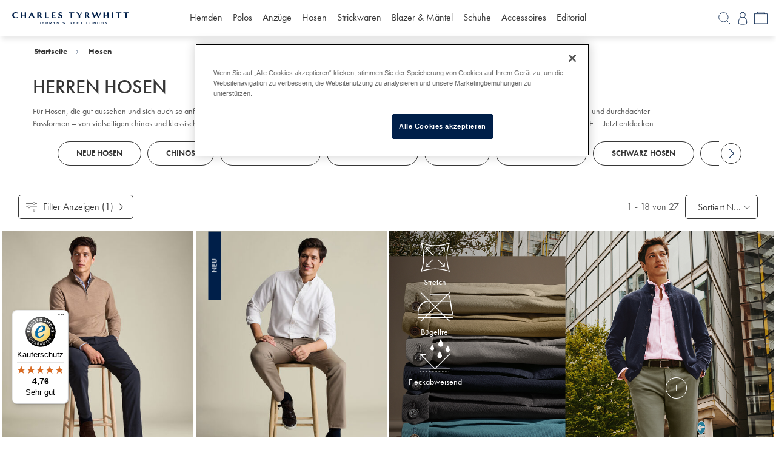

--- FILE ---
content_type: application/x-javascript
request_url: https://assets.adobedtm.com/0c395f1e8d27/77e4dd84b313/5e08bbc9aa1e/RC075a94c2db8f43c9903067e184343ba2-source.min.js
body_size: 365
content:
// For license information, see `https://assets.adobedtm.com/0c395f1e8d27/77e4dd84b313/5e08bbc9aa1e/RC075a94c2db8f43c9903067e184343ba2-source.js`.
_satellite.__registerScript('https://assets.adobedtm.com/0c395f1e8d27/77e4dd84b313/5e08bbc9aa1e/RC075a94c2db8f43c9903067e184343ba2-source.min.js', "<script type=\"text/javascript\">\n  var sourceCodeDE = _satellite.getVar(\"Campaign Site\");\n  var deCriteoUserSegment;\n\n\n  if (sourceCodeDE === 'dmdefault' || sourceCodeDE === 'affide' || sourceCodeDE === 'gegob' || sourceCodeDE === 'fbdede') {\n    deCriteoUserSegment = \"1\";\n  } else {\n    deCriteoUserSegment = \"3\";\n  }\n    window.criteo_q = window.criteo_q || [];\n  var deviceType = /iPad/.test(navigator.userAgent) ? \"t\" : /Mobile|iP(hone|od)|Android|BlackBerry|IEMobile|Silk/.test(navigator.userAgent) ? \"m\" : \"d\";\n  \n  window.criteo_q.push(\n   { event: \"setAccount\", account: _satellite.getVar(\"Criteo Account ID\")},\n   { event: \"setSiteType\", type: _satellite.getVar(\"Criteo Device Type\") },\n   { event: \"SetHashedEmail\", email: _satellite.getVar('Customer Email SHA-256 hash') },\n   { event: \"viewList\", item: utag_data.products, user_segment: deCriteoUserSegment }\n  );\n</script>");

--- FILE ---
content_type: application/x-javascript
request_url: https://assets.adobedtm.com/0c395f1e8d27/77e4dd84b313/5e08bbc9aa1e/RC5f73ea1b34b043d69889c77414465c68-source.min.js
body_size: 457
content:
// For license information, see `https://assets.adobedtm.com/0c395f1e8d27/77e4dd84b313/5e08bbc9aa1e/RC5f73ea1b34b043d69889c77414465c68-source.js`.
_satellite.__registerScript('https://assets.adobedtm.com/0c395f1e8d27/77e4dd84b313/5e08bbc9aa1e/RC5f73ea1b34b043d69889c77414465c68-source.min.js', "<!-- Facebook Pixel Code -->\n<script>\n!function(f,b,e,v,n,t,s){if(f.fbq)return;n=f.fbq=function(){n.callMethod?\nn.callMethod.apply(n,arguments):n.queue.push(arguments)};if(!f._fbq)f._fbq=n;\nn.push=n;n.loaded=!0;n.version='2.0';n.queue=[];t=b.createElement(e);t.async=!0;\nt.src=v;s=b.getElementsByTagName(e)[0];s.parentNode.insertBefore(t,s)}(window,\ndocument,'script', 'https://connect.facebook.net/en_US/fbevents.js');\n\nfbq('init', '1970414299857301'); \nfbq('track', 'PageView',\n    {currency: utag_data.global.sfcc_currency,\n     content_name: utag_data.page.name,\n     content_category: utag_data.page.category,\n     campaign_site: utag_data.global.campaign_site,\n     campaign_source: utag_data.global.campaign_source,\n     utm_source: _satellite.getVar('Facebook - UTM_Source')\n    });\n</script>\n<noscript>\n<img height=\"1\" width=\"1\" \nsrc=\"https://www.facebook.com/tr?id=1970414299857301&ev=PageView&noscript=1\"/>\n</noscript>\n<!-- End Facebook Pixel Code -->");

--- FILE ---
content_type: image/svg+xml
request_url: https://www.charlestyrwhitt.com/on/demandware.static/Sites-CTShirts-DE-Site/-/de_DE/v1768550888492/images/svg-icons/close.svg
body_size: 92
content:
<svg width="20" height="20" viewBox="0 0 20 20" version="1.1" xmlns="http://www.w3.org/2000/svg" xmlns:xlink="http://www.w3.org/1999/xlink">
<title>Cross</title>
<desc>Created using Figma</desc>
<g id="Canvas" transform="translate(372 -643)">
<clipPath id="clip-0" clip-rule="evenodd">
<path d="M -372 643L -352 643L -352 663L -372 663L -372 643Z" fill="#FFFFFF"/>
</clipPath>
<g id="Cross" clip-path="url(#clip-0)">
<g id="Component">
<g id="Rectangle">
<use xlink:href="#path0_fill" transform="matrix(0.705568 -0.708642 0.705568 0.708642 -369 646.848)" fill="#001F49"/>
</g>
<g id="Rectangle">
<use xlink:href="#path0_fill" transform="matrix(0.705568 0.708642 -0.705568 0.708642 -355.499 646)" fill="#001F49"/>
</g>
</g>
</g>
</g>
<defs>
<path id="path0_fill" d="M 0 0L 1.19597 0L 1.19597 19.1356L 0 19.1356L 0 0Z"/>
</defs>
</svg>


--- FILE ---
content_type: application/x-javascript
request_url: https://assets.adobedtm.com/launch-ENce2a614f4d504b9a99a55f36a56a1aa8.min.js?v=2
body_size: 102203
content:
// For license information, see `https://assets.adobedtm.com/launch-ENce2a614f4d504b9a99a55f36a56a1aa8.js`.
(function(){window._satellite=window._satellite||{},window._satellite.container={buildInfo:{minified:!0,buildDate:"2026-01-12T16:43:09Z",turbineBuildDate:"2024-08-22T17:32:44Z",turbineVersion:"28.0.0"},environment:{id:"ENce2a614f4d504b9a99a55f36a56a1aa8",stage:"production"},dataElements:{"User Customer Email Hash":{defaultValue:"",cleanText:!0,storageDuration:"pageview",modulePath:"core/src/lib/dataElements/javascriptVariable.js",settings:{path:"utag_data.user.customer_email_hash"}},Recs_Page_URL:{defaultValue:"",modulePath:"core/src/lib/dataElements/customCode.js",settings:{source:function(){return window.location.href}}},"Order Promotion Value":{defaultValue:"",cleanText:!0,modulePath:"core/src/lib/dataElements/javascriptVariable.js",settings:{path:"utag_data.order.promotion_value"}},"Content Square variable tag ID":{modulePath:"core/src/lib/dataElements/customCode.js",settings:{source:function(){var e="";return"www.charlestyrwhitt.com"==location.host?e="237684c6e7239":"www.ctdevweb.com"==location.host&&(e="c815482df9612"),e}}},"Global-E Order ID":{defaultValue:"",forceLowerCase:!0,modulePath:"core/src/lib/dataElements/javascriptVariable.js",settings:{path:"utag_data.global_e.order_id"}},"AB Test ID":{cleanText:!0,storageDuration:"pageview",modulePath:"core/src/lib/dataElements/customCode.js",settings:{source:function(){if(void 0!==utag_data.user.ab_tests&&void 0!==utag_data.user.ab_tests[0].test&&void 0!==utag_data.user.ab_tests[0].test){var e=utag_data.user.ab_tests,t="";for(i=0;i<e.length;i++)t+=e[i].test+",";return t}}}},"Page Product Average Review Value":{defaultValue:"",cleanText:!0,storageDuration:"pageview",modulePath:"core/src/lib/dataElements/javascriptVariable.js",settings:{path:"utag_data.page.product_average_review_value"}},"Rakuten - AllowCommission":{defaultValue:"",modulePath:"core/src/lib/dataElements/customCode.js",settings:{source:function(){var e=utag_data.global.campaign_source.toLowerCase(),t=utag_data.global.campaign_site.toLowerCase(),a=utag_data.global.sfcc_country,s=/(US|UK|EU)/g,o=a.match(s);return!!("NZ"==a&t.indexOf("nzaff"))||(!!("US"==a&e.indexOf("affiliate"))||(!!("XBR"==a&e.indexOf("xbraff"))||!!(a==o&e.indexOf("affiliate"))))}}},"Basket - Total product quantity":{defaultValue:"",modulePath:"core/src/lib/dataElements/customCode.js",settings:{source:function(){var e=utag_data.bag,t=0;if(null!=e)for(var a=0;a<e.length;a++){t+=e[a].quantity}return t}}},"Order Promotion Coupon":{defaultValue:"",cleanText:!0,modulePath:"core/src/lib/dataElements/javascriptVariable.js",settings:{path:"utag_data.order.promotion_coupon"}},Recs_Reviews_Number:{defaultValue:"",modulePath:"core/src/lib/dataElements/customCode.js",settings:{source:function(){function e(){if("product"==utag_data.page.type)return null!=utag_data.products[0].reviews_number?utag_data.products[0].reviews_number:""}return e()}}},Recs_Description:{defaultValue:"",forceLowerCase:!0,cleanText:!0,modulePath:"core/src/lib/dataElements/customCode.js",settings:{source:function(){function e(){return null!=document.querySelector("#pdpMain > div.pdp-main__details div.pdp-main__inner-benefits > div.pdp-main__benefits-description > p")?document.querySelector("#pdpMain > div.pdp-main__details div.pdp-main__inner-benefits > div.pdp-main__benefits-description > p").innerText:""}return e()}}},"Criteo Device Type":{defaultValue:"",modulePath:"core/src/lib/dataElements/customCode.js",settings:{source:function(){return/iPad/.test(navigator.userAgent)?"t":/Mobile|iP(hone|od)|Android|BlackBerry|IEMobile|Silk/.test(navigator.userAgent)?"m":"d"}}},Recs_Thumbnail_URL:{defaultValue:"",modulePath:"core/src/lib/dataElements/customCode.js",settings:{source:function(){function e(){return 0!=document.querySelector("a[data-slide='1'] img").getAttribute("src").length?document.querySelector("a[data-slide='1'] img").getAttribute("src"):""}return e()}}},"Order Tax":{defaultValue:"",cleanText:!0,modulePath:"core/src/lib/dataElements/javascriptVariable.js",settings:{path:"utag_data.order.tax"}},"Product List - Bag Removes":{defaultValue:"",cleanText:!0,modulePath:"core/src/lib/dataElements/customCode.js",settings:{source:function(){String.prototype.startsWith||Object.defineProperty(String.prototype,"startsWith",{value:function(e,t){return this.substr(!t||t<0?0:+t,e.length)===e}});var e="";return utag_data.page.category?Page_cat=utag_data.page.category:Page_cat=utag_data.page.type,utag_data.bag_remove.product.name.startsWith("Paper Voucher")||utag_data.bag_remove.product.name.startsWith("Email Voucher")?e+="VOUCHER;"+utag_data.bag_remove.product.name+";;;event22="+utag_data.bag_remove.product.quantity+"|event23="+utag_data.bag_remove.product.quantity*utag_data.bag_remove.product.unit_price+";evar14="+utag_data.bag_remove.product.sku+"|evar23="+utag_data.bag_remove.product.design:e+=utag_data.bag_remove.product.category+";"+utag_data.bag_remove.product.id+";;;event22="+utag_data.bag_remove.product.quantity+"|event23="+utag_data.bag_remove.product.quantity*utag_data.bag_remove.product.unit_price+";evar14="+utag_data.bag_remove.product.sku+"|evar16="+utag_data.bag_remove.product.cs_selections+"|eVar65="+utag_data.bag_remove.product.price_status+"|eVar66="+utag_data.bag_remove.product.stock_status,utag_data.bag_remove.product.average_review_value&&(e+="|eVar42="+utag_data.bag_remove.product.average_review_value),utag_data.bag_remove.product.reviews_number&&(e+="|eVar43="+utag_data.bag_remove.product.reviews_number+"|evar18="+utag_data.page.type),e+="|evar26="+Page_cat}}},Recs_On_Sale:{defaultValue:"",modulePath:"core/src/lib/dataElements/customCode.js",settings:{source:function(){function e(){return document.querySelectorAll(".product-tile__sale-badge").length>0&&("OUTLET"===document.querySelector(".product-tile__sale-badge").innerText||"SALE"===document.querySelector(".product-tile__sale-badge").innerText)?"Yes":"No"}return e()}}},"Page Context Title ":{defaultValue:"",cleanText:!0,storageDuration:"pageview",modulePath:"core/src/lib/dataElements/javascriptVariable.js",settings:{path:"utag_data.page.context_title"}},"Rakuten - Remove tax from discount":{defaultValue:"",modulePath:"lookup-table-utility/src/lib/dataElements/lookupTable.js",settings:{lookupArray:[{input:"EU",output:"true"},{input:"UK",output:"true"},{input:"AU",output:"true"}],inputVariable:{value:"%SF Country%",dataElement:!0}}},"Basket Coupon Status":{modulePath:"core/src/lib/dataElements/customCode.js",settings:{source:function(){if(void 0!==utag_data.coupon&&utag_data.coupon)return utag_data.coupon[0].status}}},"CS - Product List":{modulePath:"core/src/lib/dataElements/customCode.js",settings:{source:function(){var e="";return utag_data.products&&utag_data.products.forEach((t=>{e+=","+t.id})),e.replace(/^,|,$/g,"")}}},"Internal Tracking Code":{defaultValue:"",cleanText:!0,storageDuration:"pageview",modulePath:"core/src/lib/dataElements/customCode.js",settings:{source:function(){function e(e){var t=location.hash.match(new RegExp(e+"=([^&]*)"));return t||(t=location.search.match(new RegExp(e+"=([^&]*)"))),t?t[1]:null}return e("cm_sp")}}},"SF User Country":{defaultValue:"",cleanText:!0,storageDuration:"pageview",modulePath:"core/src/lib/dataElements/javascriptVariable.js",settings:{path:"utag_data.global.sfcc_user_country"}},"Page Context Type":{defaultValue:"",cleanText:!0,storageDuration:"pageview",modulePath:"core/src/lib/dataElements/javascriptVariable.js",settings:{path:"utag_data.page.context_type"}},Recs_Was_Price:{defaultValue:"",modulePath:"core/src/lib/dataElements/customCode.js",settings:{source:function(){function e(){if("product"==utag_data.page.type)return null!=utag_data.products[0].unit_was_price?utag_data.products[0].unit_was_price:""}return e()}}},"Banner (merch evar)":{defaultValue:"",modulePath:"core/src/lib/dataElements/customCode.js",settings:{source:function(){return utag_data&&utag_data.page&&utag_data.page&&("basket"==utag_data.page.name||"MyAccount-OrderHistory"==utag_data.page.name)?"NONE":_satellite.getVar("Last Banner (merch evar)")}}},"Basket Coupon Field Value":{modulePath:"core/src/lib/dataElements/customCode.js",settings:{source:function(){if(void 0!==utag_data.coupon&&utag_data.coupon){for(var e,t=utag_data.coupon,a=0;a<t.length;a++){if(utag_data.coupon[a].coupon_code){e=utag_data.coupon[a].coupon_code;break}e=utag_data.coupon[a].field_value}return e}}}},"SF Currency":{defaultValue:"",cleanText:!0,storageDuration:"pageview",modulePath:"core/src/lib/dataElements/javascriptVariable.js",settings:{path:"utag_data.global.sfcc_currency"}},"Previous page":{defaultValue:"",modulePath:"core/src/lib/dataElements/javascriptVariable.js",settings:{path:"s._ppvPreviousPage"}},"Sub2 - Licence Key - Lookup":{defaultValue:"",modulePath:"lookup-table-utility/src/lib/dataElements/lookupTable.js",settings:{lookupArray:[{input:"UK",output:"19f049fe-a8f6-428b-a7b2-fed831eaba87"},{input:"AU",output:"bf68e4a0-0d8b-488a-a4ac-0c40b8e56554"},{input:"DE",output:"a9c7439f-debe-4983-bef1-f10d2f70a792"},{input:"US",output:"e5f269d9-dcf4-4142-971a-58b633d209b6"},{input:"EU",output:"5124eefa-1831-49aa-845b-c19a920168d5"}],inputVariable:{value:"%SF Country%",dataElement:!0}}},"Order ID":{defaultValue:"",cleanText:!0,modulePath:"core/src/lib/dataElements/javascriptVariable.js",settings:{path:"utag_data.order.id"}},"Global-E Order Payment Type":{defaultValue:"",forceLowerCase:!0,modulePath:"core/src/lib/dataElements/javascriptVariable.js",settings:{path:"utag_data.global_e.order_payment_type"}},"Google Adwords - IDs":{defaultValue:"",modulePath:"core/src/lib/dataElements/customCode.js",settings:{source:function(){return"AU"==utag_data.global.sfcc_country?"AW-1026085826":"XBR"==utag_data.global.sfcc_country?"AW-1040433319":"DE"==utag_data.global.sfcc_country?"AW-1070527305":"UK"==utag_data.global.sfcc_country?"AW-1071796128":"US"==utag_data.global.sfcc_country?"AW-863610542":"EU"==utag_data.global.sfcc_country&"Ireland"==utag_data.user.location?"AW-808440795":"EU"==utag_data.global.sfcc_country&"Ireland"!=utag_data.user.location?"AW-1040154205":void 0}}},"Commission Junction - Container ID":{defaultValue:"",modulePath:"core/src/lib/dataElements/customCode.js",settings:{source:function(){var e="";return"US"==utag_data.global.sfcc_country&&"New"==utag_data.order.customer_type?e="35346":"US"==utag_data.global.sfcc_country&&"Existing"==utag_data.order.customer_type&&(e="35347"),e}}},"TY customer firstname":{defaultValue:"",cleanText:!0,modulePath:"core/src/lib/dataElements/domAttribute.js",settings:{elementProperty:"innerHTML",elementSelector:"span.firstname"}},"Hotjar account IDs":{defaultValue:"",cleanText:!0,storageDuration:"session",modulePath:"lookup-table-utility/src/lib/dataElements/lookupTable.js",settings:{lookupArray:[{input:"AU",output:"36199"},{input:"DE",output:"36198"},{input:"EU",output:"255626"},{input:"UK",output:"34965"},{input:"US",output:"36197"},{input:"XBR",output:"286990"}],inputVariable:{value:"%SF Country%",dataElement:!0}}},"Test Data Element":{defaultValue:"",modulePath:"core/src/lib/dataElements/randomNumber.js",settings:{max:100,min:0}},"Content Page PFM":{defaultValue:"",modulePath:"core/src/lib/dataElements/customCode.js",settings:{source:function(){return utag_data.page.product_finding_method&&"Content"===utag_data.page.product_finding_method||utag_data.bag_add&&utag_data.bag_add.source&&"Content - QV"===utag_data.bag_add.source?_satellite.getVar("Last Content Page"):"na"}}},"Live Intent - Product List":{defaultValue:"",modulePath:"core/src/lib/dataElements/customCode.js",settings:{source:function(){utag_data.bag_add.product.id,utag_data.bag_add.product.unit_price,utag_data.bag_add.product.quantity,utag_data.global.sfcc_currency;return live_item}}},"SF Country":{defaultValue:"",cleanText:!0,storageDuration:"pageview",modulePath:"core/src/lib/dataElements/javascriptVariable.js",settings:{path:"utag_data.global.sfcc_country"}},"Error messages on PDP selectors":{defaultValue:"",modulePath:"core/src/lib/dataElements/customCode.js",settings:{source:function(){var e=document.querySelectorAll("ul.attribute.attribute__variants .value.attribute__error.show"),t="";return e.forEach((function(e){e=e.parentElement.children[0].children[0].innerHTML,originalText=e,e=originalText.replace(/ *\([^)]*\) */g,""),t+=e+"|"})),t}}},"Campaign Site":{defaultValue:"",cleanText:!0,storageDuration:"pageview",modulePath:"core/src/lib/dataElements/javascriptVariable.js",settings:{path:"utag_data.global.campaign_site"}},"Bag Add Product Unit Price":{defaultValue:"",cleanText:!0,modulePath:"core/src/lib/dataElements/javascriptVariable.js",settings:{path:"utag_data.bag_add.product.unit_price"}},"Product List - Product Bag Views":{defaultValue:"",cleanText:!0,storageDuration:"pageview",modulePath:"core/src/lib/dataElements/customCode.js",settings:{source:function(){String.prototype.startsWith||Object.defineProperty(String.prototype,"startsWith",{value:function(e,t){return this.substr(!t||t<0?0:+t,e.length)===e}}),product_lists="",basket_subtotal=0;utag_data.products[t];for(var e=utag_data.products.length,t=0;t<e;t++)if(!utag_data.products[t].name.startsWith("Paper Voucher")&&!utag_data.products[t].name.startsWith("Email Voucher")){if(""!=product_lists&&(product_lists+=", "),utag_data.products[t].eligible_promotion)var a=utag_data.products[t].eligible_promotion[c],s=utag_data.products[t].eligible_promotion.length;if(utag_data.products[t].promotion_active)var o=utag_data.products[t].promotion_active[c],i=utag_data.products[t].promotion_active.length;if(utag_data.products[t].coupon_active)var n=utag_data.products[t].coupon_active[c],r=utag_data.products[t].coupon_active.length;if(product_lists+=utag_data.products[t].category+";"+utag_data.products[t].id+";;;;eVar14="+utag_data.products[t].sku+"|evar16="+utag_data.products[t].cs_selections+"|eVar65="+utag_data.products[t].price_status+"|eVar66="+utag_data.products[t].stock_status+"|eVar53="+utag_data.products[t].ATS,utag_data.products[t].eligible_promotion){product_lists+="|eVar12=",a="";for(var c=0;c<s;c++)""!=a&&(a+=":"),a+=utag_data.products[t].eligible_promotion[c];product_lists+=a}if(utag_data.products[t].promotion_active){product_lists+="|eVar106=",o="";for(c=0;c<i;c++)""!=o&&(o+=":"),o+=utag_data.products[t].promotion_active[c];product_lists+=o}if(utag_data.products[t].coupon_active){product_lists+="|eVar107=",n="";for(c=0;c<r;c++)""!=n&&(n+=":"),n+=utag_data.products[t].coupon_active[c];product_lists+=n}utag_data.products[t].average_review_value&&(product_lists+="|eVar42="+utag_data.products[t].average_review_value),utag_data.products[t].reviews_number&&(product_lists+="|eVar43="+utag_data.products[t].reviews_number),basket_subtotal+=utag_data.products[t].quantity*Number(utag_data.products[t].unit_price)}if(utag_data.alterations){utag_data.alterations[t];var l=utag_data.alterations.length;for(t=0;t<l;t++)product_lists+=", ALTERATIONS;ALTERATIONS;;;;eVar14=ALTERATIONS: "+utag_data.alterations[t].alteration_type,basket_subtotal+=Number(utag_data.alterations[t].unit_price)}utag_data.products[d];for(var u=utag_data.products.length,d=0;d<u;d++)(utag_data.products[d].name.startsWith("Paper Voucher")||utag_data.products[d].name.startsWith("Email Voucher"))&&(""!=product_lists&&(product_lists+=", "),product_lists+="VOUCHERS;"+utag_data.products[d].name+";;;;eVar14="+utag_data.products[d].sku+"|evar23="+utag_data.products[d].design,basket_subtotal+=Number(utag_data.products[d].unit_price));return product_lists.toString()}}},productPurchasedID:{defaultValue:"",modulePath:"core/src/lib/dataElements/customCode.js",settings:{source:function(){product_lists="";utag_data.products[t];for(var e=utag_data.products.length,t=0;t<e;t++)""!=product_lists&&(product_lists+=", "),product_lists+=utag_data.products[t].id;return product_lists.toString()}}},"Search Term":{defaultValue:"",cleanText:!0,storageDuration:"pageview",modulePath:"core/src/lib/dataElements/javascriptVariable.js",settings:{path:"utag_data.search.term"}},"SF Order Currency":{defaultValue:"",cleanText:!0,modulePath:"core/src/lib/dataElements/javascriptVariable.js",settings:{path:"utag_data.order.currency"}},"Order Shipping Method":{defaultValue:"",cleanText:!0,modulePath:"core/src/lib/dataElements/javascriptVariable.js",settings:{path:"utag_data.order.shipping_method"}},"Page Category":{defaultValue:"",cleanText:!0,storageDuration:"pageview",modulePath:"core/src/lib/dataElements/javascriptVariable.js",settings:{path:"utag_data.page.category"}},"User Customer Email Raw":{defaultValue:"",cleanText:!0,storageDuration:"pageview",modulePath:"core/src/lib/dataElements/javascriptVariable.js",settings:{path:"utag_data.user.customer_email"}},"Event ID":{modulePath:"core/src/lib/dataElements/javascriptVariable.js",settings:{path:"utag_data.global.tempeventID"}},"Rakuten MID setting":{defaultValue:"",modulePath:"lookup-table-utility/src/lib/dataElements/lookupTable.js",settings:{lookupArray:[{input:"US",output:"3307"},{input:"UK",output:"24302"},{input:"AU",output:"37970"},{input:"EU",output:"41860"},{input:"XBR",output:"44037"}],inputVariable:{value:"%SF Country%",dataElement:!0}}},"Product List - Bag Adds":{defaultValue:"",cleanText:!0,modulePath:"core/src/lib/dataElements/customCode.js",settings:{source:function(){String.prototype.startsWith||Object.defineProperty(String.prototype,"startsWith",{value:function(e,t){return this.substr(!t||t<0?0:+t,e.length)===e}});var e="";return Finding="",utag_data.page.category?Page_cat=utag_data.page.category:Page_cat=utag_data.page.type,void 0!==utag_data.bag_add&&void 0!==utag_data.bag_add.source?Finding=utag_data.bag_add.source:void 0!==utag_data.page.product_finding_method?Finding=utag_data.page.product_finding_method:Finding="Browse",utag_data.bag_add.product.name.startsWith("Paper Voucher")||utag_data.bag_add.product.name.startsWith("Email Voucher")?e+="VOUCHER;"+utag_data.bag_add.product.name+";;;event20="+utag_data.bag_add.product.quantity+"|event21="+utag_data.bag_add.product.quantity*Number(utag_data.bag_add.product.unit_price)+";evar14="+utag_data.bag_add.product.sku+"|evar23="+utag_data.bag_add.product.design+"|evar17="+Finding+"|evar18="+utag_data.page.type+"|evar26="+Page_cat:e+=utag_data.bag_add.product.category+";"+utag_data.bag_add.product.id+";;;event20="+utag_data.bag_add.product.quantity+"|event21="+utag_data.bag_add.product.quantity*Number(utag_data.bag_add.product.unit_price)+";evar14="+utag_data.bag_add.product.sku+"|evar16="+utag_data.bag_add.product.cs_selections+"|evar17="+Finding+"|evar18="+utag_data.page.type+"|evar26="+Page_cat+"|eVar65="+utag_data.bag_add.product.price_status+"|eVar66="+utag_data.bag_add.product.stock_status,utag_data.bag_add.product.average_review_value&&(e+="|eVar42="+utag_data.bag_add.product.average_review_value),utag_data.bag_add.product.reviews_number&&(e+="|eVar43="+utag_data.bag_add.product.reviews_number),e}}},Recs_Average_Review_Value:{defaultValue:"",modulePath:"core/src/lib/dataElements/customCode.js",settings:{source:function(){function e(){if("product"==utag_data.page.type)return null!=utag_data.products[0].average_review_value?utag_data.products[0].average_review_value:""}return e()}}},"Choose Size CTA":{defaultValue:"",modulePath:"core/src/lib/dataElements/customCode.js",settings:{source:function(){var e=$(".cxl-open-options__btn");return"product"==utag_data.page.type&&e.length>0?"CTA":"Prefiltered"}}},"Basket - Total product value":{defaultValue:"",modulePath:"core/src/lib/dataElements/customCode.js",settings:{source:function(){var e=utag_data.bag,t=0;if(null!=e)for(var a=0;a<e.length;a++){t+=e[a].quantity*e[a].unit_price}return t}}},isVmaxUserCheck:{modulePath:"core/src/lib/dataElements/localStorage.js",settings:{name:"isVmaxUser"}},"Product List - Global E in GBP with Local Currency Events":{defaultValue:"",modulePath:"core/src/lib/dataElements/customCode.js",settings:{source:function(){product_list="";var e=utag_data.products.length;Total_order_amount=0,Total_GE_Product_Discount=0,String.prototype.startsWith||Object.defineProperty(String.prototype,"startsWith",{value:function(e,t){return this.substr(!t||t<0?0:+t,e.length)===e}});for(var t=utag_data.global_e.global_e_data.details.products.length,a=0;a<t;a++)if(!(utag_data.global_e.global_e_data.details.products[a].name.startsWith("Custom")||utag_data.global_e.global_e_data.details.products[a].name.startsWith("Monogram option")||utag_data.global_e.global_e_data.details.products[a].name.startsWith("Paper Voucher")||utag_data.global_e.global_e_data.details.products[a].name.startsWith("Email Voucher")||utag_data.global_e.global_e_data.details.products[a].name.startsWith("Gift wrapping")||utag_data.global_e.global_e_data.details.products[a].name.startsWith("Add left pocket")||utag_data.global_e.global_e_data.details.products[a].name.startsWith("Standard"))){var s=utag_data.global_e.global_e_data.details.discounts.length;Product_Discount_GBP=0,Product_Discount_local=0;for(var o=0;o<s;o++)""==utag_data.global_e.global_e_data.details.discounts[o].couponCode&&Number(utag_data.global_e.global_e_data.details.discounts[o].productCartItemId)===Number(utag_data.global_e.global_e_data.details.products[a].cartItemId)&&(Product_Discount_GBP=utag_data.global_e.global_e_data.details.discounts[o].customerPriceInMerchantCurrency,Product_Discount_local=utag_data.global_e.global_e_data.details.discounts[o].customerPrice);Product_Revenue_GBP=Number(utag_data.global_e.global_e_data.details.products[a].customerPriceInMerchantCurrency*utag_data.global_e.global_e_data.details.products[a].quantity)-Product_Discount_GBP,Rounded_Product_Revenue_GBP=parseFloat(Math.round(100*Product_Revenue_GBP)/100).toFixed(2),Product_Revenue_local=Number(utag_data.global_e.global_e_data.details.products[a].customerPrice*utag_data.global_e.global_e_data.details.products[a].quantity)-Product_Discount_local,Rounded_Product_Revenue_local=parseFloat(Math.round(100*Product_Revenue_local)/100).toFixed(2),Prod_Category="Unspecified";var i=utag_data.global_e.global_e_data.details.products[a].productGroupCode;i.length>10&&(i=i.substring(0,10));for(var n=0;n<e;n++)utag_data.products[n].id===i&&(Prod_Category=utag_data.products[n].category),Prod_Category;""!=product_list&&(product_list+=","),product_list+=Prod_Category+";"+i+";"+utag_data.global_e.global_e_data.details.products[a].quantity+";"+Rounded_Product_Revenue_GBP+";event5="+utag_data.global_e.global_e_data.details.products[a].customerPriceInMerchantCurrency*utag_data.global_e.global_e_data.details.products[a].quantity+"|event6="+utag_data.global_e.global_e_data.details.products[a].quantity+"|event7="+Rounded_Product_Revenue_GBP+"|event8="+Rounded_Product_Revenue_local+"|event12="+utag_data.global_e.global_e_data.details.products[a].quantity+";eVar14="+utag_data.global_e.global_e_data.details.products[a].sku+"|";for(var r="",c=0;c<e;c++)if(i===utag_data.products[c].id){if(r+="eVar65="+utag_data.products[c].price_status+"|eVar66="+utag_data.products[c].stock_status,utag_data.products[c].eligible_promotion){var l=utag_data.products[c].eligible_promotion.length;eligible_promotion="";for(var u=0;u<l;u++)""!=eligible_promotion&&(eligible_promotion+=":"),eligible_promotion+=utag_data.products[c].eligible_promotion[u];r+=eligible_promotion.length>0?"|eVar12="+eligible_promotion:""}if(utag_data.products[c].promotion_active){var d=utag_data.products[c].promotion_active.length;promotion_active="";for(u=0;u<d;u++)""!=promotion_active&&(promotion_active+=":"),promotion_active+=utag_data.products[c].promotion_active[u];r+=promotion_active.length>0?"|eVar106="+promotion_active:""}if(utag_data.products[c].coupon_active){var m=utag_data.products[c].coupon_active.length;coupon_active="";for(u=0;u<m;u++)""!=coupon_active&&(coupon_active+=":"),coupon_active+=utag_data.products[c].coupon_active[u];r+=coupon_active.length>0?"|eVar107="+coupon_active:""}Total_order_amount+=Rounded_Product_Revenue_GBP,utag_data.products[c].average_review_value&&(r+="|eVar42="+utag_data.products[c].average_review_value),utag_data.products[c].reviews_number&&(r+="|eVar43="+utag_data.products[c].reviews_number)}product_list+=r}utag_data.global_e.order_shipping&&(""!=product_list&&(product_list+=","),product_list+="SHIPPING;SHIPPING;1;"+utag_data.global_e.order_shipping+";event8="+utag_data.global_e.order_shipping_local_price+"|event12=1|event15=1|event16="+utag_data.global_e.order_shipping+";eVar14=SHIPPING: "+utag_data.global_e.global_e_shipping_method,Total_order_amount+=utag_data.global_e.order_shipping);e=utag_data.global_e.global_e_data.details.products.length;quantity=0,Revenue=0,Voucher_quantity=0,Voucher_Revenue=0;for(var g=0;g<e;g++)utag_data.global_e.global_e_data.details.products[g].name.startsWith("Custom")||utag_data.global_e.global_e_data.details.products[g].name.startsWith("Monogram")||utag_data.global_e.global_e_data.details.products[g].name.startsWith("Gift wrapping")||utag_data.global_e.global_e_data.details.products[g].name.startsWith("Add left pocket")||utag_data.global_e.global_e_data.details.products[g].name.startsWith("Standard")?(""!=product_list&&(product_list+=","),product_list+="ALTERATIONS;ALTERATIONS;"+utag_data.global_e.global_e_data.details.products[g].quantity+";"+utag_data.global_e.global_e_data.details.products[g].customerPriceInMerchantCurrency*utag_data.global_e.global_e_data.details.products[g].quantity+";event8="+utag_data.global_e.global_e_data.details.products[g].customerPrice*utag_data.global_e.global_e_data.details.products[g].quantity+"|event12="+utag_data.global_e.global_e_data.details.products[g].quantity+";eVar14=ALTERATIONS: "+utag_data.global_e.global_e_data.details.products[g].name,Total_order_amount+=Number(utag_data.global_e.global_e_data.details.products[g].customerPriceInMerchantCurrency)*utag_data.global_e.global_e_data.details.products[g].quantity):(utag_data.global_e.global_e_data.details.products[g].name.startsWith("Paper Voucher")||utag_data.global_e.global_e_data.details.products[g].name.startsWith("Email Voucher"))&&(""!=product_list&&(product_list+=","),product_list+="VOUCHERS;VOUCHERS"+utag_data.global_e.global_e_data.details.products[g].name+";"+utag_data.global_e.global_e_data.details.products[g].quantity+";"+Number(utag_data.global_e.global_e_data.details.products[g].customerPriceInMerchantCurrency)*utag_data.global_e.global_e_data.details.products[g].quantity+";event8="+Number(utag_data.global_e.global_e_data.details.products[g].customerPrice)*utag_data.global_e.global_e_data.details.products[g].quantity+"|event12="+utag_data.global_e.global_e_data.details.products[g].quantity+";eVar14="+utag_data.global_e.global_e_data.details.products[g].name,Total_order_amount+=Number(utag_data.global_e.global_e_data.details.products[g].customerPriceInMerchantCurrency)*utag_data.global_e.global_e_data.details.products[g].quantity);GE_order_discount_local=0,GE_order_discount_GBP=0,discount=void 0!==utag_data.order.promotion_coupon?utag_data.order.promotion_coupon:"Global E";for(var b=0;b<s;b++)""!=utag_data.global_e.global_e_data.details.discounts[b].couponCode&&(GE_order_discount_local+=utag_data.global_e.global_e_data.details.discounts[b].customerPrice),""!=utag_data.global_e.global_e_data.details.discounts[b].couponCode&&(GE_order_discount_GBP+=utag_data.global_e.global_e_data.details.discounts[b].customerPriceInMerchantCurrency);return GE_order_discount_local>0&&(""!=product_list&&(product_list+=","),product_list+="DISCOUNT;DISCOUNT;1;"+-1*GE_order_discount_GBP+";event13=1|event14="+-1*GE_order_discount_GBP+"|event8="+-1*GE_order_discount_local+"|event12=1;eVar14=DISCOUNT: "+discount),product_list.toString()}}},"Page Responsive Design Type":{defaultValue:"",cleanText:!0,storageDuration:"pageview",modulePath:"core/src/lib/dataElements/javascriptVariable.js",settings:{path:"utag_data.page.responsive_design_type"}},"Searches without Results":{defaultValue:"",modulePath:"core/src/lib/dataElements/customCode.js",settings:{source:function(){if(Searches_with_results="","search results"===utag_data.page.name&&(utag_data.search.results?utag_data.search.results>0&&(Searches_with_results=""):Searches_with_results="Search with No Results"),""!=Searches_with_results)return Searches_with_results}}},"Customer Email SHA-256 hash":{defaultValue:"",cleanText:!0,modulePath:"sdi-toolkit/src/lib/data_elements/one_way_hash.js",settings:{sourceValue:"%User Customer Email%"}},"SHA-256-eventID":{modulePath:"sdi-toolkit/src/lib/data_elements/one_way_hash.js",settings:{sourceValue:"%Event ID%"}},"Product ID List":{modulePath:"core/src/lib/dataElements/customCode.js",settings:{source:function(){var e=utag_data.products,t=[];e.forEach((e=>{t.push(e.id)}))}}},"Bag Add Source":{defaultValue:"",cleanText:!0,modulePath:"core/src/lib/dataElements/javascriptVariable.js",settings:{path:"utag_data.bag_add.source"}},"Donation Amount":{defaultValue:"",cleanText:!0,modulePath:"core/src/lib/dataElements/javascriptVariable.js",settings:{path:"utag_data.order.donation"}},"User is Authenticated (AT)":{defaultValue:"",cleanText:!0,storageDuration:"pageview",modulePath:"core/src/lib/dataElements/javascriptVariable.js",settings:{path:"utag_data.user.is_authenticated"}},Sub2EmailAddress:{defaultValue:"",cleanText:!0,storageDuration:"pageview",modulePath:"core/src/lib/dataElements/javascriptVariable.js",settings:{path:"utag_data.user.customer_email"}},"Order Promotion Type":{defaultValue:"",cleanText:!0,modulePath:"core/src/lib/dataElements/javascriptVariable.js",settings:{path:"utag_data.order.promotion_type"}},"GA - Property IDs":{defaultValue:"",modulePath:"lookup-table-utility/src/lib/dataElements/lookupTable.js",settings:{lookupArray:[{input:"US",output:"UA-17807921-2"},{input:"UK",output:"UA-3675127-4"},{input:"DE",output:"UA-11550378-2"},{input:"AU",output:"UA-32504014-2"},{input:"EU",output:"UA-80979027-1"},{input:"XBR",output:"UA-84530671-1"}],inputVariable:{value:"%SF Country%",dataElement:!0}}},Recs_Product_Name:{defaultValue:"",modulePath:"core/src/lib/dataElements/customCode.js",settings:{source:function(){function e(){if("product"==utag_data.page.type)return utag_data.products[0].name?utag_data.products[0].name:""}return e()}}},"Global-E Shipping Method":{defaultValue:"",forceLowerCase:!0,modulePath:"core/src/lib/dataElements/javascriptVariable.js",settings:{path:"utag_data.global_e.global_e_shipping_method"}},"Rakuten - VAT Rates":{defaultValue:"",modulePath:"core/src/lib/dataElements/customCode.js",settings:{source:function(){var e;return"UK"==utag_data.global.sfcc_country?e=.2:"US"==utag_data.global.sfcc_country?e=0:"NZ"==utag_data.global.sfcc_country||"AU"==utag_data.global.sfcc_country?e=.1:"XBR"==utag_data.global.sfcc_country?e=.2:"EU"==utag_data.global.sfcc_country&&(e=.21),e}}},Recs_Product_Color:{defaultValue:"",modulePath:"core/src/lib/dataElements/customCode.js",settings:{source:function(){if(null!=utag_data.products[0].name){utag_data.products[0].name;return null!=utag_data.products[0].name.split("\u2013 ")[1]?utag_data.products[0].name.split("\u2013 ")[1]:utag_data.products[0].name.split("- ")[1]}return""}}},"Rakuten Tracking Key":{defaultValue:"",modulePath:"lookup-table-utility/src/lib/dataElements/lookupTable.js",settings:{lookupArray:[{input:"US",output:"115477"},{input:"UK",output:"111818"},{input:"AU",output:"115509"},{input:"EU",output:"115518"},{input:"XBR",output:"115509"}],inputVariable:{value:"%SF Country%",dataElement:!0}}},OnetrustActiveGroups:{defaultValue:"0",storageDuration:"visitor",modulePath:"core/src/lib/dataElements/javascriptVariable.js",settings:{path:"OnetrustActiveGroups"}},"Order Country":{defaultValue:"",cleanText:!0,modulePath:"core/src/lib/dataElements/javascriptVariable.js",settings:{path:"utag_data.order.country"}},"Sub2-LicenceKey":{defaultValue:"",modulePath:"core/src/lib/dataElements/customCode.js",settings:{source:function(){return"UK"==utag_data.global.sfcc_country?"19f049fe-a8f6-428b-a7b2-fed831eaba87":"AU"==utag_data.global.sfcc_country?"bf68e4a0-0d8b-488a-a4ac-0c40b8e56554":"DE"==utag_data.global.sfcc_country?"a9c7439f-debe-4983-bef1-f10d2f70a792":"US"==utag_data.global.sfcc_country?"e5f269d9-dcf4-4142-971a-58b633d209b6":"EU"==utag_data.global.sfcc_country?"5124eefa-1831-49aa-845b-c19a920168d5":"XBR"==utag_data.global.sfcc_country?"3acf8ee7-b9ba-40c1-813a-6ffc96c4e785":"FR"==utag_data.global.sfcc_country?"e33e9961-4148-41ac-a577-131274a00e11":void 0}}},"Global-E Order Country":{defaultValue:"",forceLowerCase:!0,modulePath:"core/src/lib/dataElements/javascriptVariable.js",settings:{path:"utag_data.global_e.global_e_country"}},"Page Type":{defaultValue:"",cleanText:!0,storageDuration:"pageview",modulePath:"core/src/lib/dataElements/javascriptVariable.js",settings:{path:"utag_data.page.type"}},"Filter group clicks":{defaultValue:"",
modulePath:"core/src/lib/dataElements/customCode.js",settings:{source:function(){}}},isMedalliaReturningVisitor:{defaultValue:"true",storageDuration:"visitor",modulePath:"core/src/lib/dataElements/javascriptVariable.js",settings:{path:"isMedalliaReturningVisitor"}},Recs_Product_Id:{defaultValue:"",modulePath:"core/src/lib/dataElements/customCode.js",settings:{source:function(){function e(){if("product"==utag_data.page.type&&-1!=window.location.href.indexOf("charlestyrwhitt.com"))return null!=utag_data.products[0].id?utag_data.products[0].id:""}return e()}}},"Google Adwords - Conversion Labels":{defaultValue:"",modulePath:"core/src/lib/dataElements/customCode.js",settings:{source:function(){return"Existing"==utag_data.order.customer_type?"AW-987781724/tnPPCJi424sBENy0gdcD":"New"==utag_data.order.customer_type?"AW-987781724/-8XvCLSJpwgQ3LSB1wM":void 0}}},"User is Authenticated":{defaultValue:"",cleanText:!0,storageDuration:"pageview",modulePath:"core/src/lib/dataElements/customCode.js",settings:{source:function(){return 1==utag_data.user.is_authenticated?login_status="Logged in":login_status="Anonymous",login_status}}},"Global-E Order Currency":{defaultValue:"",forceLowerCase:!0,modulePath:"core/src/lib/dataElements/javascriptVariable.js",settings:{path:"utag_data.global_e.global_e_currency"}},"GA - Page Path":{defaultValue:"",modulePath:"core/src/lib/dataElements/javascriptVariable.js",settings:{path:"location.pathname"}},"Product List - Product Purchase":{defaultValue:"",cleanText:!0,storageDuration:"pageview",modulePath:"core/src/lib/dataElements/customCode.js",settings:{source:function(){String.prototype.startsWith||Object.defineProperty(String.prototype,"startsWith",{value:function(e,t){return this.substr(!t||t<0?0:+t,e.length)===e}}),product_lists="";utag_data.products[t];for(var e=utag_data.products.length,t=0;t<e;t++){var a=utag_data.products[t].unit_price?utag_data.products[t].unit_price:utag_data.products[t].price;if(!utag_data.products[t].name.startsWith("Paper Voucher")&&!utag_data.products[t].name.startsWith("Email Voucher")){if(""!=product_lists&&(product_lists+=", "),utag_data.products[t].unit_was_price?Original_Price=utag_data.products[t].unit_was_price:Original_Price=a,utag_data.products[t].eligible_promotion)var s=utag_data.products[t].eligible_promotion[l],o=utag_data.products[t].eligible_promotion.length;if(utag_data.products[t].promotion_active)var i=utag_data.products[t].promotion_active[l],n=utag_data.products[t].promotion_active.length;if(utag_data.products[t].coupon_active)var r=utag_data.products[t].coupon_active[l],c=utag_data.products[t].coupon_active.length;if(product_lists+=utag_data.products[t].category+";"+utag_data.products[t].id+";"+utag_data.products[t].quantity+";"+Number(a)*utag_data.products[t].quantity+";event5="+Number(Original_Price)*utag_data.products[t].quantity+"|event6="+utag_data.products[t].quantity+"|event7="+Number(a)*utag_data.products[t].quantity+";eVar14="+utag_data.products[t].sku+"|evar16="+utag_data.products[t].cs_selections+"|eVar65="+utag_data.products[t].price_status+"|eVar66="+utag_data.products[t].stock_status,utag_data.products[t].eligible_promotion){product_lists+="|eVar12=",s="";for(var l=0;l<o;l++)""!=s&&(s+=":"),s+=utag_data.products[t].eligible_promotion[l];product_lists+=s}if(utag_data.products[t].promotion_active){product_lists+="|eVar106=",i="";for(l=0;l<n;l++)""!=i&&(i+=":"),i+=utag_data.products[t].promotion_active[l];product_lists+=i}if(utag_data.products[t].coupon_active){product_lists+="|eVar107=",r="";for(l=0;l<c;l++)""!=r&&(r+=":"),r+=utag_data.products[t].coupon_active[l];product_lists+=r}utag_data.products[t].average_review_value&&(product_lists+="|eVar42="+utag_data.products[t].average_review_value),utag_data.products[t].reviews_number&&(product_lists+="|eVar43="+utag_data.products[t].reviews_number)}}if(utag_data.alterations){utag_data.alterations[t];var u=utag_data.alterations.length;for(t=0;t<u;t++)""!=product_lists&&(product_lists+=", "),product_lists+="ALTERATIONS;ALTERATIONS;"+utag_data.alterations[t].quantity+";"+Number(utag_data.alterations[t].unit_price)+";;eVar14=ALTERATIONS: "+utag_data.alterations[t].alteration_type}utag_data.order&&utag_data.order.shipping_method&&(""!=product_lists&&(product_lists+=", "),product_lists+="SHIPPING;SHIPPING;1;"+utag_data.order.shipping_price+";event15=1|event16="+utag_data.order.shipping_price+";eVar14=SHIPPING: "+utag_data.order.shipping_method),utag_data.order.promotion_value>0&&(""!=product_lists&&(product_lists+=", "),product_lists+="DISCOUNT;DISCOUNT;1;"+-1*utag_data.order.promotion_value+";event13=1|event14="+-1*utag_data.order.promotion_value+";eVar14="+utag_data.order.promotion_type);utag_data.products[m];for(var d=utag_data.products.length,m=0;m<d;m++)utag_data.products[m].name.startsWith("Paper Voucher")||utag_data.products[m].name.startsWith("Email Voucher")?(""!=product_lists&&(product_lists+=", "),product_lists+="VOUCHERS;"+utag_data.products[m].name+";"+utag_data.products[m].quantity+";"+Number(utag_data.products[m].unit_price?utag_data.products[m].unit_price:utag_data.products[m].price)*utag_data.products[m].quantity+";event5="+Number(utag_data.products[m].unit_price?utag_data.products[m].unit_price:utag_data.products[m].price)*utag_data.products[m].quantity+"|event6="+utag_data.products[m].quantity+"|event7="+Number(utag_data.products[m].unit_price?utag_data.products[m].unit_price:utag_data.products[m].price)*utag_data.products[m].quantity+";eVar14="+utag_data.products[m].sku+"|evar23="+utag_data.products[m].design):product_lists+="";return product_lists.toString()}}},"Optimizely site IDs":{defaultValue:"",storageDuration:"session",modulePath:"core/src/lib/dataElements/customCode.js",settings:{source:function(){return"UK"==utag_data.global.sfcc_country?"8892940670":"AU"==utag_data.global.sfcc_country?"9436310176":"DE"==utag_data.global.sfcc_country?"9414760693":"EU"==utag_data.global.sfcc_country?"9430090101":"US"==utag_data.global.sfcc_country?"9384830759":"XBR"==utag_data.global.sfcc_country?"9414580417":void 0}}},"DataLayer Timestamp":{defaultValue:"",cleanText:!0,storageDuration:"pageview",modulePath:"core/src/lib/dataElements/javascriptVariable.js",settings:{path:"utag_data.global.timestamp"}},"Newsletter Sign-up -Email Address":{defaultValue:"",modulePath:"core/src/lib/dataElements/customCode.js",settings:{source:function(){$("#dwfrm_footernewsletter_email").val()}}},"Error messages on payment page":{defaultValue:"",modulePath:"core/src/lib/dataElements/customCode.js",settings:{source:function(){var e=$(".error.js-error").text().trim();switch(e=e.slice(-2),e=parseInt(e)){case 0:case 4:return"error";case 2:return"refused";case 3:return"referral";case 5:return"blocked_card";case 6:return"expired_card";case 7:return"invalid_amount";case 8:return"invalid_card_number";case 9:return"issuer_unavailable";case 10:return"not_supported";case 11:return"3d_not_authenticated";case 12:return"not_enough_balance";case 13:return"pending";case 14:return"acquirer_fraud";case 15:return"cancelled";case 16:return"shopper_cancelled";case 17:return"invalid_pin";case 18:return"pin_tries_exceeded";case 19:return"pin_validation_not_possible";case 20:return"fraud";case 21:return"not_submitted";case 22:return"fraud_cancelled";case 23:return"transaction_not_permitted";case 24:return"cvc_declined";case 25:return"restricted_card";case 26:return"revocation_of_auth";case 27:return"declined_non_generic";case 28:return"withdrawal_amount_exceeded";case 29:return"withdrawal_count_exceeded";case 30:return"amount_partially_approved";case 31:return"issuer_suspected_fraud";case 32:return"avs_declined";case 33:return"card_requires_online_pin";case 34:return"no_checking_account_available_on_card";case 35:return"no_savings_account_available_on_card";case 36:return"mobile_pin_required";case 37:return"contactless_fallback";case 38:return"authentication_required";default:return"unknown"}}}},"PDP Filters - localStorage":{cleanText:!0,modulePath:"core/src/lib/dataElements/customCode.js",settings:{source:function(){function e(e){return e.filter((function(e,t,a){return t==a.indexOf(e)}))}if(null!=localStorage.getItem("plpf")){var t=localStorage.getItem("plpf");return(t=e(t=(t=t.split("|")).sort())).join("|")}}}},"Criteo Account ID":{defaultValue:"",cleanText:!0,storageDuration:"pageview",modulePath:"core/src/lib/dataElements/customCode.js",settings:{source:function(){return"UK"==utag_data.global.sfcc_country?"42165":"DE"==utag_data.global.sfcc_country&&"decritre"!=utag_data.global.campaign_site?"42166":"DE"==utag_data.global.sfcc_country&&"decritre"==utag_data.global.campaign_site?"57695":"AU"==utag_data.global.sfcc_country?"51081":void 0}}},"Page Product Reviews Number":{defaultValue:"",cleanText:!0,storageDuration:"pageview",modulePath:"core/src/lib/dataElements/javascriptVariable.js",settings:{path:"utag_data.page.product_reviews_number"}},Smartly:{modulePath:"core/src/lib/dataElements/queryStringParameter.js",settings:{name:"ad",caseInsensitive:!0}},"Last Content Page":{defaultValue:"",storageDuration:"session",modulePath:"core/src/lib/dataElements/customCode.js",settings:{source:function(){if(utag_data&&utag_data.page&&"content search"===utag_data.page.type)return utag_data.page.name}}},"Basket Coupon Promo ID":{modulePath:"core/src/lib/dataElements/customCode.js",settings:{source:function(){if(void 0!==utag_data.coupon&&utag_data.coupon&&void 0!==utag_data.coupon[0].promo_id&&utag_data.coupon[0].promo_id)return utag_data.coupon[0].promo_id}}},"Commission Junction - Action ID":{defaultValue:"",modulePath:"core/src/lib/dataElements/customCode.js",settings:{source:function(){var e="";return"US"==utag_data.global.sfcc_country&&"New"==utag_data.order.customer_type?e="417829":"US"==utag_data.global.sfcc_country&&"Existing"==utag_data.order.customer_type&&(e="417830"),e}}},"Session Page View Count":{defaultValue:"",modulePath:"core/src/lib/dataElements/visitorBehavior.js",settings:{attribute:"sessionPageViewCount"}},"Product List - Product Views":{defaultValue:"",cleanText:!0,storageDuration:"pageview",modulePath:"core/src/lib/dataElements/customCode.js",settings:{source:function(){String.prototype.startsWith||Object.defineProperty(String.prototype,"startsWith",{value:function(e,t){return this.substr(!t||t<0?0:+t,e.length)===e}}),product_lists="";utag_data.products[t];for(var e=utag_data.products.length,t=0;t<e;t++)if(!utag_data.products[t].name.startsWith("Paper Voucher")&&!utag_data.products[t].name.startsWith("Email Voucher")){if(""!=product_lists&&(product_lists+=", "),utag_data.products[t].eligible_promotion){utag_data.products[t].eligible_promotion[s];var a=utag_data.products[t].eligible_promotion.length}if(product_lists+=utag_data.products[t].category+";"+utag_data.products[t].id+";;;;eVar14="+utag_data.products[t].sku+"|eVar17="+utag_data.page.product_finding_method+"|eVar65="+utag_data.products[t].price_status+"|eVar66="+utag_data.products[t].stock_status,utag_data.products[t].eligible_promotion){product_lists+="|eVar12=",Promotions="";for(var s=0;s<a;s++)""!=Promotions&&(Promotions+=":"),Promotions+=utag_data.products[t].eligible_promotion[s];product_lists+=Promotions}utag_data.products[t].average_review_value&&(product_lists+="|eVar42="+utag_data.products[t].average_review_value),utag_data.products[t].reviews_number&&(product_lists+="|eVar43="+utag_data.products[t].reviews_number)}if(utag_data.alterations){utag_data.alterations[t];var o=utag_data.alterations.length;for(t=0;t<o;t++)product_lists+=", ALTERATIONS;ALTERATIONS;;;;eVar14=ALTERATIONS: "+utag_data.alterations[t].alteration_type}utag_data.products[n];for(var i=utag_data.products.length,n=0;n<i;n++)utag_data.products[n].name.startsWith("Paper Voucher")||utag_data.products[n].name.startsWith("Email Voucher")?(""!=product_lists&&(product_lists+=", "),product_lists+="VOUCHERS;"+utag_data.products[n].name+";;;;eVar14="+utag_data.products[n].name+"|eVar17="+utag_data.page.product_finding_method+"|eVar23="+utag_data.products[n].design):product_lists+="";return product_lists.toString()}}},"Site Language":{defaultValue:"",cleanText:!0,storageDuration:"pageview",modulePath:"core/src/lib/dataElements/javascriptVariable.js",settings:{path:"utag_data.global.site_language"}},"Search Link":{defaultValue:"",cleanText:!0,storageDuration:"pageview",modulePath:"core/src/lib/dataElements/javascriptVariable.js",settings:{path:"utag_data.search.link"}},"Bag Subtotal":{defaultValue:"",cleanText:!0,modulePath:"core/src/lib/dataElements/customCode.js",settings:{source:function(){if(basket_subtotal="",sales_value=0,utag_data.products){utag_data.products[t];for(var e=utag_data.products.length,t=0;t<e;t++)utag_data.products[t].name.startsWith("Paper Voucher")||utag_data.products[t].name.startsWith("Email Voucher")||(sales_value+=utag_data.products[t].quantity*Number(utag_data.products[t].unit_price));utag_data.products[s];for(var a=utag_data.products.length,s=0;s<a;s++)(utag_data.products[s].name.startsWith("Paper Voucher")||utag_data.products[s].name.startsWith("Email Voucher"))&&(sales_value+=Number(utag_data.products[s].unit_price))}if(utag_data.alterations){utag_data.alterations[t];var o=utag_data.alterations.length;for(t=0;t<o;t++)sales_value+=Number(utag_data.alterations[t].unit_price)}return 0!=sales_value?basket_subtotal=sales_value:sales_value="Empty Basket",sales_value}}},"SF User US State":{defaultValue:"",cleanText:!0,storageDuration:"pageview",modulePath:"core/src/lib/dataElements/javascriptVariable.js",settings:{path:"utag_data.global.sfcc_user_usstate"}},"Page Name":{defaultValue:"",cleanText:!0,storageDuration:"pageview",modulePath:"core/src/lib/dataElements/javascriptVariable.js",settings:{path:"utag_data.page.name"}},Recs_Category_id:{defaultValue:"",modulePath:"core/src/lib/dataElements/customCode.js",settings:{source:function(){function e(){var e=utag_data.page.type;utag_data.page.category;if("category"==e||"product"==e){var t="";return"FO"!=(t=null!=utag_data.products[0].id?null!=utag_data.products[0].id?utag_data.products[0].id.substring(0,2):"":utag_data.products[0].substring(0,2))&&"CS"!=t||(t="shirts"),"JE"==t&&(t="JEP"==(t=utag_data.products[0].id.substring(0,3))?"shirts":"Jersey"),"KN"==t&&(t="knitwear"),"TI"==t&&(t="ties"),"SU"==t&&(t="suits"),"TR"==t&&(t="trousers"),"SH"==t&&(t="shoes"),"AC"==t&&(t="accessories"),"OU"==t&&(t="outerwear"),t}}return e()}}},"Total Page Load Time":{modulePath:"accessible-page-speed-metrics/src/lib/dataElements/totalPageLoadTime.js",settings:{}},"Page Product Finding Method":{defaultValue:"",cleanText:!0,storageDuration:"pageview",modulePath:"core/src/lib/dataElements/javascriptVariable.js",settings:{path:"utag_data.page.product_finding_method"}},"Number of Search Results":{defaultValue:"",cleanText:!0,storageDuration:"pageview",modulePath:"core/src/lib/dataElements/javascriptVariable.js",settings:{path:"utag_data.search.results"}},Recs_subCategory_id:{defaultValue:"",modulePath:"core/src/lib/dataElements/customCode.js",settings:{source:function(){function e(){var e=utag_data.page.type,t=utag_data.page.category;return"product"==e?null!=utag_data.products[0].category?utag_data.products[0].category:"":"category"==e&&-1!=t.indexOf("-")?null!=utag_data.page.category?utag_data.page.category:"":void 0}return e()}}},"GA - Product Details":{defaultValue:"",modulePath:"core/src/lib/dataElements/customCode.js",settings:{source:function(){for(var e=[],t=0;t<utag_data.products.length;t++){var a={};a.id=utag_data.products[0].id,a.name=utag_data.products[0].name,a.category=utag_data.products[0].category,a.variant=utag_data.products[0].sku,a.quantity=utag_data.products[0].quantity,a.price=utag_data.products[0].unit_price,e.push(a)}return e}}},"TY customer title":{defaultValue:"",cleanText:!0,modulePath:"core/src/lib/dataElements/domAttribute.js",settings:{elementProperty:"innerHTML",elementSelector:"span.title"}},"User Location":{defaultValue:"",cleanText:!0,storageDuration:"pageview",modulePath:"core/src/lib/dataElements/javascriptVariable.js",settings:{path:"utag_data.user.location"}},"Last Banner (merch evar)":{defaultValue:"",storageDuration:"session",modulePath:"core/src/lib/dataElements/customCode.js",settings:{source:function(){if(utag_data&&utag_data.page&&utag_data.page.type&&utag_data.page.name&&("category"==utag_data.page.type||"search"==utag_data.page.type))return _satellite.getVar("Internal Tracking Code");if(utag_data.search)return"NONE";var e=utag_data.page.product_finding_method;return"Browse"!=e&&"Search"!=e&&"pdp_colour_swatch"!=e&&"Fries Overlay"!=e&&""!=e&&null!=e?"NONE":void 0}}},"Order Customer Type":{defaultValue:"",cleanText:!0,modulePath:"core/src/lib/dataElements/javascriptVariable.js",settings:{path:"utag_data.order.customer_type"}},"List Page":{defaultValue:"",modulePath:"core/src/lib/dataElements/customCode.js",settings:{source:function(){return utag_data&&utag_data.page&&utag_data.page&&("basket"==utag_data.page.name||"MyAccount-OrderHistory"==utag_data.page.name)?"NONE":_satellite.getVar("Last List Page")}}},"Product Array Length":{defaultValue:"",modulePath:"core/src/lib/dataElements/customCode.js",settings:{source:function(){utag_data.products.length}}},"Page URL":{defaultValue:"",storageDuration:"pageview",modulePath:"core/src/lib/dataElements/customCode.js",settings:{source:function(){return[location.protocol,"//",location.host,location.pathname].join("")}}},"Campaign Source":{defaultValue:"",cleanText:!0,storageDuration:"pageview",modulePath:"core/src/lib/dataElements/javascriptVariable.js",settings:{path:"utag_data.global.campaign_source"}},"Pre-filtered selectors on PDP":{defaultValue:"",modulePath:"core/src/lib/dataElements/customCode.js",settings:{source:function(){var e="collarSize",t="sleeveLength",a="cuffType",s="fit-variation",o=window.location.href;return"product"==utag_data.page.type&&-1!=o.indexOf(e+"=")&&-1!=o.indexOf(t+"=")&&-1!=o.indexOf(a+"=")&&-1!=o.indexOf(s+"=")?"collar, sleeve, cuff, fit":"product"==utag_data.page.type&&-1!=o.indexOf(e+"=")&&-1!=o.indexOf(a+"=")&&-1!=o.indexOf(s+"=")?"collar, cuff, fit":"product"==utag_data.page.type&&-1!=o.indexOf(e+"=")&&-1!=o.indexOf(s+"=")&&-1!=o.indexOf(t+"=")?"collar, sleeve, fit":"product"==utag_data.page.type&&-1!=o.indexOf(e+"=")&&-1!=o.indexOf(a+"=")&&-1!=o.indexOf(t+"=")?"collar, sleeve, cuff":"product"==utag_data.page.type&&-1!=o.indexOf(a+"=")&&-1!=o.indexOf(s+"=")&&-1!=o.indexOf(t+"=")?"sleeve, cuff, fit":"product"==utag_data.page.type&&-1!=o.indexOf(e+"=")&&-1!=o.indexOf(a+"=")?"collar, cuff":"product"==utag_data.page.type&&-1!=o.indexOf(e+"=")&&-1!=o.indexOf(s+"=")?"collar, fit":"product"==utag_data.page.type&&-1!=o.indexOf(e+"=")&&-1!=o.indexOf(t+"=")?"collar, sleeve":"product"==utag_data.page.type&&-1!=o.indexOf(a+"=")&&-1!=o.indexOf(s+"=")?"cuff, fit":"product"==utag_data.page.type&&-1!=o.indexOf(t+"=")&&-1!=o.indexOf(a+"=")?"sleeve, cuff":"product"==utag_data.page.type&&-1!=o.indexOf(s+"=")&&-1!=o.indexOf(t+"=")?"sleeve, fit":"product"==utag_data.page.type&&-1!=o.indexOf(a+"=")?"cuff":"product"==utag_data.page.type&&-1!=o.indexOf(e+"=")?"collar":"product"==utag_data.page.type&&-1!=o.indexOf(s+"=")?"fit":"product"==utag_data.page.type&&-1!=o.indexOf(t+"=")?"sleeve":"NoFilters"}}},Recs_site_currency:{defaultValue:"",modulePath:"core/src/lib/dataElements/customCode.js",settings:{source:function(){function e(){var e="";if("product"==utag_data.page.type)return"GBP"==utag_data.global.sfcc_currency?e="\xa3":"EUR"==utag_data.global.sfcc_currency?e="\u20ac":"INR"==utag_data.global.sfcc_currency?e="\u20b9":"AUD"!=utag_data.global.sfcc_currency&&"EUR"!=utag_data.global.sfcc_currency&&"EUR"!=utag_data.global.sfcc_currency||(e="$"),e}return e()}}},"Total DOM Complete Time":{modulePath:"accessible-page-speed-metrics/src/lib/dataElements/totalDomCompleteTime.js",settings:{}},"Page Search Result Position":{defaultValue:"",cleanText:!0,storageDuration:"pageview",modulePath:"core/src/lib/dataElements/javascriptVariable.js",settings:{path:"utag_data.page.search_result_position"}},Recs_Current_Price:{defaultValue:"",modulePath:"core/src/lib/dataElements/customCode.js",settings:{source:function(){function e(){if("product"==utag_data.page.type)return null!=utag_data.products[0].unit_price?utag_data.products[0].unit_price:""}return e()}}},"Order Subtotal":{defaultValue:"",cleanText:!0,modulePath:"core/src/lib/dataElements/javascriptVariable.js",settings:{path:"utag_data.order.subtotal"}},"Rakuten - Tax Rates":{defaultValue:"",modulePath:"lookup-table-utility/src/lib/dataElements/lookupTable.js",settings:{lookupArray:[{input:"EU",output:"20"},{input:"UK",output:"20"},{input:"AU",output:"10"}],inputVariable:{value:"%SF Country%",dataElement:!0}}},"Brandlock Cookie":{modulePath:"core/src/lib/dataElements/cookie.js",settings:{name:"_blka_b"}},"Order Payment Type":{defaultValue:"",cleanText:!0,modulePath:"core/src/lib/dataElements/javascriptVariable.js",settings:{path:"utag_data.order.payment_type"}},"Order Shipping Price":{defaultValue:"",cleanText:!0,modulePath:"core/src/lib/dataElements/javascriptVariable.js",settings:{path:"utag_data.order.shipping_price"}},bloomreachTestVariant:{modulePath:"core/src/lib/dataElements/customCode.js",settings:{source:function(){function e(){console.log("Data Element Called");const e=document.querySelectorAll("[data-bloomreach-ab-test]"),t=[];return e.forEach((e=>{const a=e.getAttribute("data-test-name"),s=e.getAttribute("data-variant");a&&s&&t.push(`${a}:${s}`)})),window.utag_data=window.utag_data||{},window.utag_data.bloomreach_tests=t,console.log("\ud83d\udca1 Data Element resolving:",t.join("|")),t.length>0?t.join("|"):void 0}e()}}},"Criteo - Email Address":{defaultValue:"",modulePath:"core/src/lib/dataElements/customCode.js",settings:{source:function(){function e(e){for(var t,a="0123456789ABCDEF",s="",o=0;o<e.length;o++)t=e.charCodeAt(o),s+=a.charAt(t>>>4&15)+a.charAt(15&t);return s}function t(e){for(var t=Array(e.length>>2),a=0;a<t.length;a++)t[a]=0;for(a=0;a<8*e.length;a+=8)t[a>>5]|=(255&e.charCodeAt(a/8))<<a%32;return t}function a(e){for(var t="",a=0;a<32*e.length;a+=8)t+=String.fromCharCode(e[a>>5]>>>a%32&255);return t}function s(e,t){e[t>>5]|=128<<t%32,e[14+(t+64>>>9<<4)]=t;for(var a=1732584193,s=-271733879,o=-1732584194,u=271733878,d=0;d<e.length;d+=16){var m=a,g=s,b=o,p=u;s=c(s=c(s=c(s=c(s=r(s=r(s=r(s=r(s=n(s=n(s=n(s=n(s=i(s=i(s=i(s=i(s,o=i(o,u=i(u,a=i(a,s,o,u,e[d+0],7,-680876936),s,o,e[d+1],12,-389564586),a,s,e[d+2],17,606105819),u,a,e[d+3],22,-1044525330),o=i(o,u=i(u,a=i(a,s,o,u,e[d+4],7,-176418897),s,o,e[d+5],12,1200080426),a,s,e[d+6],17,-1473231341),u,a,e[d+7],22,-45705983),o=i(o,u=i(u,a=i(a,s,o,u,e[d+8],7,1770035416),s,o,e[d+9],12,-1958414417),a,s,e[d+10],17,-42063),u,a,e[d+11],22,-1990404162),o=i(o,u=i(u,a=i(a,s,o,u,e[d+12],7,1804603682),s,o,e[d+13],12,-40341101),a,s,e[d+14],17,-1502002290),u,a,e[d+15],22,1236535329),o=n(o,u=n(u,a=n(a,s,o,u,e[d+1],5,-165796510),s,o,e[d+6],9,-1069501632),a,s,e[d+11],14,643717713),u,a,e[d+0],20,-373897302),o=n(o,u=n(u,a=n(a,s,o,u,e[d+5],5,-701558691),s,o,e[d+10],9,38016083),a,s,e[d+15],14,-660478335),u,a,e[d+4],20,-405537848),o=n(o,u=n(u,a=n(a,s,o,u,e[d+9],5,568446438),s,o,e[d+14],9,-1019803690),a,s,e[d+3],14,-187363961),u,a,e[d+8],20,1163531501),o=n(o,u=n(u,a=n(a,s,o,u,e[d+13],5,-1444681467),s,o,e[d+2],9,-51403784),a,s,e[d+7],14,1735328473),u,a,e[d+12],20,-1926607734),o=r(o,u=r(u,a=r(a,s,o,u,e[d+5],4,-378558),s,o,e[d+8],11,-2022574463),a,s,e[d+11],16,1839030562),u,a,e[d+14],23,-35309556),o=r(o,u=r(u,a=r(a,s,o,u,e[d+1],4,-1530992060),s,o,e[d+4],11,1272893353),a,s,e[d+7],16,-155497632),u,a,e[d+10],23,-1094730640),o=r(o,u=r(u,a=r(a,s,o,u,e[d+13],4,681279174),s,o,e[d+0],11,-358537222),a,s,e[d+3],16,-722521979),u,a,e[d+6],23,76029189),o=r(o,u=r(u,a=r(a,s,o,u,e[d+9],4,-640364487),s,o,e[d+12],11,-421815835),a,s,e[d+15],16,530742520),u,a,e[d+2],23,-995338651),o=c(o,u=c(u,a=c(a,s,o,u,e[d+0],6,-198630844),s,o,e[d+7],10,1126891415),a,s,e[d+14],15,-1416354905),u,a,e[d+5],21,-57434055),o=c(o,u=c(u,a=c(a,s,o,u,e[d+12],6,1700485571),s,o,e[d+3],10,-1894986606),a,s,e[d+10],15,-1051523),u,a,e[d+1],21,-2054922799),o=c(o,u=c(u,a=c(a,s,o,u,e[d+8],6,1873313359),s,o,e[d+15],10,-30611744),a,s,e[d+6],15,-1560198380),u,a,e[d+13],21,1309151649),o=c(o,u=c(u,a=c(a,s,o,u,e[d+4],6,-145523070),s,o,e[d+11],10,-1120210379),a,s,e[d+2],15,718787259),u,a,e[d+9],21,-343485551),a=l(a,m),s=l(s,g),o=l(o,b),u=l(u,p)}return Array(a,s,o,u)}function o(e,t,a,s,o,i){return l(u(l(l(t,e),l(s,i)),o),a)}function i(e,t,a,s,i,n,r){return o(t&a|~t&s,e,t,i,n,r)}function n(e,t,a,s,i,n,r){return o(t&s|a&~s,e,t,i,n,r)}function r(e,t,a,s,i,n,r){return o(t^a^s,e,t,i,n,r)}function c(e,t,a,s,i,n,r){return o(a^(t|~s),e,t,i,n,r)}function l(e,t){var a=(65535&e)+(65535&t);return(e>>16)+(t>>16)+(a>>16)<<16|65535&a}function u(e,t){return e<<t|e>>>32-t}var d=function(o){return(m=e(a(s(t(o),8*o.length)))).toLowerCase()};if(null!=utag_data.user.customer_email){var m=d(utag_data.user.customer_email);return m}}}},"User is Registered":{defaultValue:"",cleanText:!0,storageDuration:"pageview",modulePath:"core/src/lib/dataElements/javascriptVariable.js",settings:{path:"utag_data.user.is_registered"}},"Last List Page":{defaultValue:"",storageDuration:"session",modulePath:"core/src/lib/dataElements/customCode.js",settings:{source:function(){if(utag_data&&utag_data.page&&utag_data.page.type&&utag_data.page.name&&("category"==utag_data.page.type||"search"==utag_data.page.type))return utag_data.page.name;if(utag_data.search)return"NONE";var e=utag_data.page.product_finding_method;return"Browse"!=e&&"Search"!=e&&"pdp_colour_swatch"!=e&&"Fries Overlay"!=e&&""!=e&&null!=e?"NONE":void 0}}},"Criteo Product List":{defaultValue:"",modulePath:"core/src/lib/dataElements/customCode.js",settings:{source:function(){arr=[];for(var e=utag_data.products.length,t=0;t<e;t++){var a=utag_data.products[t];basket={},basket.id=a.id,basket.price=a.unit_price,basket.quantity=a.quantity,basket.toString(),arr.push(basket)}return arr}}},Recs_Available_Colors:{defaultValue:"",modulePath:"core/src/lib/dataElements/customCode.js",settings:{source:function(){function e(){var e=1;return document.querySelectorAll(".js-pdp-colour-swatch").length>0&&(e=document.querySelectorAll(".js-pdp-colour-swatch").length+1),e}return e()}}},"AB Test Segment":{cleanText:!0,storageDuration:"pageview",modulePath:"core/src/lib/dataElements/customCode.js",settings:{source:function(){if(void 0!==utag_data.user.ab_tests&&void 0!==utag_data.user.ab_tests[0]&&void 0!==utag_data.user.ab_tests[0].segment){var e=utag_data.user.ab_tests,t="";for(i=0;i<e.length;i++)t+=e[i].segment+",";return t}}}},onetrustConsentAdobe:{modulePath:"core/src/lib/dataElements/customCode.js",settings:{source:function(){var e=_satellite.getVar("OnetrustActiveGroups");if(-1!=e.indexOf("3"));return _satellite.logger.info("onetrust consent groups:"+e),{aa:!0,target:!0,ecid:!0}}}},Recs_stock_value:{defaultValue:"",modulePath:"core/src/lib/dataElements/customCode.js",settings:{source:function(){function e(){return document.querySelectorAll(".pdp-main__soldoutinfo").length>0?"Yes":"No"}return e()}}},"Page MVT Test Name":{defaultValue:"",cleanText:!0,storageDuration:"pageview",modulePath:"core/src/lib/dataElements/javascriptVariable.js",settings:{path:"utag_data.page.mvt_test_name"}},"User Customer Email":{defaultValue:"",cleanText:!0,storageDuration:"pageview",modulePath:"core/src/lib/dataElements/javascriptVariable.js",settings:{path:"utag_data.user.customer_email_hash"}},"Facebook - UTM_Source":{defaultValue:"",forceLowerCase:!0,storageDuration:"session",modulePath:"core/src/lib/dataElements/customCode.js",settings:{source:function(){var e;return window.location.href.indexOf("utm_source")>-1&window.location.href.lastIndexOf("&")<window.location.href.indexOf("utm_source")?(source=window.location.href.substring(window.location.href.indexOf("utm_source")),e=source.slice(source.indexOf("=")+1),unescape(e)):window.location.href.indexOf("utm_source")>-1?(source=window.location.href.substring(window.location.href.indexOf("utm_source"),window.location.href.indexOf("&")),e=source.slice(source.indexOf("=")+1),unescape(e)):void 0}}},"Commission Junction - Get cookie":{defaultValue:"",modulePath:"core/src/lib/dataElements/customCode.js",settings:{source:function(){if("Checkout-Confirmation"===utag_data.page.name&&"US"===utag_data.global.sfcc_country&&void 0!==_satellite.cookie.get("cjevent")){var e=_satellite.cookie.get("cjevent");_satellite.cookie.remove("cjevent")}else console.log("no cookie");return e}}},"Rakuten - Purchased Products":{defaultValue:"",modulePath:"core/src/lib/dataElements/customCode.js",settings:{source:function(){for(var e=[],t=0;t<utag_data.products.length;t++)product={quantity:utag_data.products[t].quantity,unitPrice:utag_data.products[t].unit_price,unitPriceLessTax:utag_data.products[t].unit_price/(1+_satellite.getVar("Rakuten - VAT Rates")),SKU:utag_data.order.hasOwnProperty("customer_type")&&"Existing"===utag_data.order.customer_type?"R_"+utag_data.products[t].sku:utag_data.products[t].sku,productName:utag_data.products[t].name},e.push(product);return e}}},"SF Tax":{defaultValue:"",cleanText:!0,modulePath:"lookup-table-utility/src/lib/dataElements/lookupTable.js",settings:{lookupArray:[{input:"UK",output:"1.20"},{input:"DE",output:"1.19"}],inputVariable:{value:"%SF Country%",dataElement:!0}}},"User SF Customer ID":{defaultValue:"",cleanText:!0,storageDuration:"pageview",modulePath:"core/src/lib/dataElements/javascriptVariable.js",settings:{path:"utag_data.user.sfcc_customer_id"}},"Product ID":{defaultValue:"",cleanText:!0,storageDuration:"pageview",modulePath:"core/src/lib/dataElements/customCode.js",settings:{source:function(){if(void 0!==utag_data.products)return utag_data.products[0].id}}},"Order Total":{defaultValue:"",cleanText:!0,modulePath:"core/src/lib/dataElements/javascriptVariable.js",settings:{path:"utag_data.order.total"}},"PDP - First product image":{cleanText:!0,modulePath:"core/src/lib/dataElements/customCode.js",settings:{source:function(){var e;return window.matchMedia("(max-width: 767px)").matches?(e=document.querySelector(".product-image.main-image[data-slide='1'] .pdp-main__image").src).substring(0,e.indexOf("?")):(e=document.querySelector(".pdpimage__wrap .pdpimage__item .pdp-main__image").src).substring(0,e.indexOf("?"))}}},"Search Type":{defaultValue:"",cleanText:!0,storageDuration:"pageview",modulePath:"core/src/lib/dataElements/javascriptVariable.js",settings:{path:"utag_data.search.type"}},"Campaign Query Parameters":{defaultValue:"",storageDuration:"pageview",modulePath:"core/src/lib/dataElements/customCode.js",settings:{source:function(){function e(e){e=e.replace(/[\[]/,"\\[").replace(/[\]]/,"\\]");var t=new RegExp("[\\?&]"+e+"=([^&#]*)"),a=t.exec(location.search);return null===a&&(a=(t=new RegExp("[\\#&]"+e+"=([^&]*)")).exec(location.href)),null===a?"":decodeURIComponent(decodeURIComponent(a[1].replace(/\+/g," ")))}return location.search.includes("utm")?e("utm_source")+":"+e("utm_medium")+":"+e("utm_campaign")+":"+e("utm_term")+":"+e("utm_content"):""!==e("cm_mmc")?e("cm_mmc"):void 0}}},"TY customer lastname":{defaultValue:"",cleanText:!0,modulePath:"core/src/lib/dataElements/domAttribute.js",settings:{elementProperty:"innerHTML",elementSelector:"span.lastname"}}},extensions:{"adobe-mcid":{displayName:"Experience Cloud ID Service",hostedLibFilesBaseUrl:"https://assets.adobedtm.com/extensions/EP31a59fd25d824db7be52972a70e94c1c/",settings:{orgId:"BB8502BE53309E540A490D4C@AdobeOrg",doesOptInApply:!1,preOptInApprovalInput:"%onetrustConsentAdobe%"},modules:{"adobe-mcid/src/lib/actions/setCustomerIds.js":{name:"set-customer-ids",displayName:"Set Customer IDs",script:function(e,t,a,s){"use strict";var o=a("../sharedModules/mcidInstance"),i=s.logger,n=function(e){return"string"==typeof e&&e.length>0},r=function(e){var t={},a=[];return e.forEach((function(e){var s=e.integrationCode,o=e.value;n(s)&&n(o)?(t[s]={id:o},e.hasOwnProperty("authState")&&(t[e.integrationCode].authState=e.authState),e.hasOwnProperty("hashType")&&(t[e.integrationCode].hashType=e.hashType)):a.push(e)})),a.length&&i.warn("Rejected these customer ids: "+JSON.stringify(a)),t};e.exports=function(e){if(o){var t=r(e.customerIds);o.setCustomerIDs(t),i.info("Set Customer IDs: "+JSON.stringify(t))}else i.warn("MCID instance cannot be found. Cannot set Customer IDs.")}}},"adobe-mcid/src/lib/sharedModules/mcidInstance.js":{script:function(e,t,a,s){"use strict";var o=a("@adobe/reactor-document"),i=a("../codeLibrary/VisitorAPI"),n=a("../../view/utils/timeUnits"),r=function(e){return e.reduce((function(e,t){var a=/^(true|false)$/i.test(t.value)?JSON.parse(t.value):t.value;return e[t.name]=a,e}),{})},c=function(e){var t=s.getExtensionSettings()
;if("string"!=typeof t.orgId)throw new TypeError("Org ID is not a string.");var a=r(t.variables||[]),o=t.doesOptInApply;o&&("boolean"==typeof o?a.doesOptInApply=o:t.optInCallback&&(a.doesOptInApply=t.optInCallback));var i=t.isOptInStorageEnabled;i&&(a.isOptInStorageEnabled=i);var c=t.optInCookieDomain;c&&(a.optInCookieDomain=c);var l=t.optInStorageExpiry;if(l){var u=t.timeUnit;if(u&&n[u]){var d=l*n[u];a.optInStorageExpiry=d}}else!0===i&&(a.optInStorageExpiry=33696e3);var m=t.previousPermissions;m&&(a.previousPermissions=m);var g=t.preOptInApprovals;if(g)a.preOptInApprovals=g;else{var b=t.preOptInApprovalInput;b&&(a.preOptInApprovals=b)}var p=t.isIabContext;p&&(a.isIabContext=p);var f=e.getInstance(t.orgId,a);return s.logger.info('Created instance using orgId: "'+t.orgId+'"'),s.logger.info("Set variables: "+JSON.stringify(a)),f.getMarketingCloudVisitorID((function(e){s.logger.info("Obtained Marketing Cloud Visitor Id: "+e)}),!0),f},l=function(e){return(s.getExtensionSettings().pathExclusions||[]).some((function(t){return t.valueIsRegex?new RegExp(t.value,"i").test(e):t.value===e}))},u=null;_satellite.getVisitorId=function(){return u},l(o.location.pathname)?s.logger.warn("MCID library not loaded. One of the path exclusions matches the current path."):u=c(i),e.exports=u},name:"mcid-instance",shared:!0},"adobe-mcid/src/lib/codeLibrary/VisitorAPI.js":{script:function(e){e.exports=function(){!function(){"use strict";function e(t){return(e="function"==typeof Symbol&&"symbol"==typeof Symbol.iterator?function(e){return typeof e}:function(e){return e&&"function"==typeof Symbol&&e.constructor===Symbol&&e!==Symbol.prototype?"symbol":typeof e})(t)}function t(e,t,a){return t in e?Object.defineProperty(e,t,{value:a,enumerable:!0,configurable:!0,writable:!0}):e[t]=a,e}function a(){return{callbacks:{},add:function(e,t){this.callbacks[e]=this.callbacks[e]||[];var a=this.callbacks[e].push(t)-1,s=this;return function(){s.callbacks[e].splice(a,1)}},execute:function(e,t){if(this.callbacks[e]){t=(t=void 0===t?[]:t)instanceof Array?t:[t];try{for(;this.callbacks[e].length;){var a=this.callbacks[e].shift();"function"==typeof a?a.apply(null,t):a instanceof Array&&a[1].apply(a[0],t)}delete this.callbacks[e]}catch(e){}}},executeAll:function(e,t){(t||e&&!V.isObjectEmpty(e))&&Object.keys(this.callbacks).forEach((function(t){var a=void 0!==e[t]?e[t]:"";this.execute(t,a)}),this)},hasCallbacks:function(){return Boolean(Object.keys(this.callbacks).length)}}}function s(e,t,a){var s=null==e?void 0:e[t];return void 0===s?a:s}function o(e){for(var t=/^\d+$/,a=0,s=e.length;a<s;a++)if(!t.test(e[a]))return!1;return!0}function i(e,t){for(;e.length<t.length;)e.push("0");for(;t.length<e.length;)t.push("0")}function n(e,t){for(var a=0;a<e.length;a++){var s=parseInt(e[a],10),o=parseInt(t[a],10);if(s>o)return 1;if(o>s)return-1}return 0}function r(e,t){if(e===t)return 0;var a=e.toString().split("."),s=t.toString().split(".");return o(a.concat(s))?(i(a,s),n(a,s)):NaN}function c(e){return e===Object(e)&&0===Object.keys(e).length}function l(e){return"function"==typeof e||e instanceof Array&&e.length}function u(){var e=arguments.length>0&&void 0!==arguments[0]?arguments[0]:"",t=arguments.length>1&&void 0!==arguments[1]?arguments[1]:function(){return!0};this.log=ue("log",e,t),this.warn=ue("warn",e,t),this.error=ue("error",e,t)}function d(){var e=(arguments.length>0&&void 0!==arguments[0]?arguments[0]:{}).cookieName,t=(arguments.length>1&&void 0!==arguments[1]?arguments[1]:{}).cookies;if(!e||!t)return{get:Se,set:Se,remove:Se};var a={remove:function(){t.remove(e)},get:function(){var a=t.get(e),s={};try{s=JSON.parse(a)}catch(a){s={}}return s},set:function(s,o){o=o||{};var i=a.get(),n=Object.assign(i,s);t.set(e,JSON.stringify(n),{domain:o.optInCookieDomain||"",cookieLifetime:o.optInStorageExpiry||3419e4,secure:o.secure,sameSite:o.sameSite,expires:!0})}};return a}function m(e){this.name=this.constructor.name,this.message=e,"function"==typeof Error.captureStackTrace?Error.captureStackTrace(this,this.constructor):this.stack=new Error(e).stack}function g(){function e(e,t){var a=pe(e);return a.length?a.every((function(e){return!!t[e]})):fe(t)}function t(){R(k),E(te.COMPLETE),h(v.status,v.permissions),r&&f.set(v.permissions,{optInCookieDomain:c,optInStorageExpiry:l,secure:m,sameSite:g}),_.execute(Ie)}function a(e){return function(a,s){if(!ve(a))throw new Error("[OptIn] Invalid category(-ies). Please use the `OptIn.Categories` enum.");return E(te.CHANGED),Object.assign(k,he(pe(a),e)),s||t(),v}}var s=arguments.length>0&&void 0!==arguments[0]?arguments[0]:{},o=s.doesOptInApply,i=s.previousPermissions,n=s.preOptInApprovals,r=s.isOptInStorageEnabled,c=s.optInCookieDomain,l=s.optInStorageExpiry,u=s.isIabContext,m=s.secureCookie,g=s.sameSiteCookie,b=(arguments.length>1&&void 0!==arguments[1]?arguments[1]:{}).cookies,p=ke(i);Ee(p,"Invalid `previousPermissions`!"),Ee(n,"Invalid `preOptInApprovals`!");var f=d({cookieName:"adobeujs-optin"},{cookies:b}),v=this,h=ee(v),_=re(),y=Pe(p),P=Pe(n),j=r?f.get():{},C={},x=function(e,t){return je(e)||t&&je(t)?te.COMPLETE:te.PENDING}(y,j),S=function(e,t,a){var s=he(ne,!o);return o?Object.assign({},s,e,t,a):s}(P,y,j),k=_e(S),E=function(e){return x=e},R=function(e){return S=e};v.deny=a(!1),v.approve=a(!0),v.denyAll=v.deny.bind(v,ne),v.approveAll=v.approve.bind(v,ne),v.isApproved=function(t){return e(t,v.permissions)},v.isPreApproved=function(t){return e(t,P)},v.fetchPermissions=function(e){var t=arguments.length>1&&void 0!==arguments[1]&&arguments[1],a=t?v.on(te.COMPLETE,e):Se;return!o||o&&v.isComplete||n?e(v.permissions):t||_.add(Ie,(function(){return e(v.permissions)})),a},v.complete=function(){v.status===te.CHANGED&&t()},v.registerPlugin=function(e){if(!e||!e.name||"function"!=typeof e.onRegister)throw new Error(Oe);C[e.name]||(C[e.name]=e,e.onRegister.call(e,v))},v.execute=Ve(C),v.memoizeContent=function(e){xe(e)&&f.set(e,{optInCookieDomain:c,optInStorageExpiry:l,secure:m,sameSite:g})},v.getMemoizedContent=function(e){var t=f.get();if(t)return t[e]},Object.defineProperties(v,{permissions:{get:function(){return S}},status:{get:function(){return x}},Categories:{get:function(){return ae}},doesOptInApply:{get:function(){return!!o}},isPending:{get:function(){return v.status===te.PENDING}},isComplete:{get:function(){return v.status===te.COMPLETE}},__plugins:{get:function(){return Object.keys(C)}},isIabContext:{get:function(){return u}}})}function b(e,t){function a(){o=null,e.call(e,new m("The call took longer than you wanted!"))}function s(){o&&(clearTimeout(o),e.apply(e,arguments))}if(void 0===t)return e;var o=setTimeout(a,t);return s}function p(){if(window.__tcfapi)return window.__tcfapi;var e=window;if(e!==window.top){for(var t;!t;){e=e.parent;try{e.frames.__tcfapiLocator&&(t=e)}catch(e){}if(e===window.top)break}if(t){var a={};return window.__tcfapi=function(e,s,o,i){var n=Math.random()+"",r={__tcfapiCall:{command:e,parameter:i,version:s,callId:n}};a[n]=o,t.postMessage(r,"*")},window.addEventListener("message",(function(e){var t=e.data;if("string"==typeof t)try{t=JSON.parse(e.data)}catch(e){}if(t.__tcfapiReturn){var s=t.__tcfapiReturn;"function"==typeof a[s.callId]&&(a[s.callId](s.returnValue,s.success),delete a[s.callId])}}),!1),window.__tcfapi}ge.error("__tcfapi not found")}else ge.error("__tcfapi not found")}function f(e,t){var a=arguments.length>2&&void 0!==arguments[2]?arguments[2]:[],s=!0===e.vendor.consents[t],o=a.every((function(t){return!0===e.purpose.consents[t]}));return s&&o}function v(){var e=this;e.name="iabPlugin",e.version="0.0.2";var t,a=re(),s={transparencyAndConsentData:null},o=function(e){var t=arguments.length>1&&void 0!==arguments[1]?arguments[1]:{};return s[e]=t};e.fetchConsentData=function(e){var t=b(e.callback,e.timeout);i({callback:t})},e.isApproved=function(e){var t=e.callback,a=e.category,o=e.timeout;if(s.transparencyAndConsentData)return t(null,f(s.transparencyAndConsentData,se[a],oe[a]));var n=b((function(e,s){t(e,f(s,se[a],oe[a]))}),o);i({category:a,callback:n})},e.onRegister=function(a){t=a;var s=Object.keys(se),o=function(e,t){!e&&t&&(s.forEach((function(e){var s=f(t,se[e],oe[e]);a[s?"approve":"deny"](e,!0)})),a.complete())};e.fetchConsentData({callback:o})};var i=function(e){var i=e.callback;if(s.transparencyAndConsentData)return i(null,s.transparencyAndConsentData);a.add("FETCH_CONSENT_DATA",i),n((function(e,i){if(i){var n=_e(e),r=t.getMemoizedContent("iabConsentHash"),c=me(n.tcString).toString(32);n.consentString=e.tcString,n.hasConsentChangedSinceLastCmpPull=r!==c,o("transparencyAndConsentData",n),t.memoizeContent({iabConsentHash:c})}a.execute("FETCH_CONSENT_DATA",[null,s.transparencyAndConsentData])}))},n=function(e){var t=Ae(se),a=p();"function"==typeof a&&a("getTCData",2,e,t)}}var h="undefined"!=typeof globalThis?globalThis:"undefined"!=typeof window?window:"undefined"!=typeof global?global:"undefined"!=typeof self?self:{};Object.assign=Object.assign||function(e){for(var t,a,s=1;s<arguments.length;++s)for(t in a=arguments[s])Object.prototype.hasOwnProperty.call(a,t)&&(e[t]=a[t]);return e};var _,y,P={MESSAGES:{HANDSHAKE:"HANDSHAKE",GETSTATE:"GETSTATE",PARENTSTATE:"PARENTSTATE"},STATE_KEYS_MAP:{MCMID:"MCMID",MCAID:"MCAID",MCAAMB:"MCAAMB",MCAAMLH:"MCAAMLH",MCOPTOUT:"MCOPTOUT",CUSTOMERIDS:"CUSTOMERIDS"},ASYNC_API_MAP:{MCMID:"getMarketingCloudVisitorID",MCAID:"getAnalyticsVisitorID",MCAAMB:"getAudienceManagerBlob",MCAAMLH:"getAudienceManagerLocationHint",MCOPTOUT:"isOptedOut",ALLFIELDS:"getVisitorValues"},SYNC_API_MAP:{CUSTOMERIDS:"getCustomerIDs"},ALL_APIS:{MCMID:"getMarketingCloudVisitorID",MCAAMB:"getAudienceManagerBlob",MCAAMLH:"getAudienceManagerLocationHint",MCOPTOUT:"isOptedOut",MCAID:"getAnalyticsVisitorID",CUSTOMERIDS:"getCustomerIDs",ALLFIELDS:"getVisitorValues"},FIELDGROUP_TO_FIELD:{MC:"MCMID",A:"MCAID",AAM:"MCAAMB"},FIELDS:{MCMID:"MCMID",MCOPTOUT:"MCOPTOUT",MCAID:"MCAID",MCAAMLH:"MCAAMLH",MCAAMB:"MCAAMB"},AUTH_STATE:{UNKNOWN:0,AUTHENTICATED:1,LOGGED_OUT:2},OPT_OUT:{GLOBAL:"global"},SAME_SITE_VALUES:{LAX:"Lax",STRICT:"Strict",NONE:"None"}},j=P.STATE_KEYS_MAP,C=function(e){function t(){}function a(t,a){var s=this;return function(){var o=e(0,t),i={};return i[t]=o,s.setStateAndPublish(i),a(o),o}}this.getMarketingCloudVisitorID=function(e){e=e||t;var s=this.findField(j.MCMID,e),o=a.call(this,j.MCMID,e);return void 0!==s?s:o()},this.getVisitorValues=function(e){this.getMarketingCloudVisitorID((function(t){e({MCMID:t})}))}},x=P.MESSAGES,S=P.ASYNC_API_MAP,k=P.SYNC_API_MAP,E=function(){function e(){}function t(e,t){var a=this;return function(){return a.callbackRegistry.add(e,t),a.messageParent(x.GETSTATE),""}}function a(a){this[S[a]]=function(s){s=s||e;var o=this.findField(a,s),i=t.call(this,a,s);return void 0!==o?o:i()}}function s(t){this[k[t]]=function(){return this.findField(t,e)||{}}}Object.keys(S).forEach(a,this),Object.keys(k).forEach(s,this)},R=P.ASYNC_API_MAP,A=function(){Object.keys(R).forEach((function(e){this[R[e]]=function(t){this.callbackRegistry.add(e,t)}}),this)},V=function(e,t){return e(t={exports:{}},t.exports),t.exports}((function(t,a){a.isObjectEmpty=function(e){return e===Object(e)&&0===Object.keys(e).length},a.isValueEmpty=function(e){return""===e||a.isObjectEmpty(e)};var s=function(){var e=navigator.appName,t=navigator.userAgent;return"Microsoft Internet Explorer"===e||t.indexOf("MSIE ")>=0||t.indexOf("Trident/")>=0&&t.indexOf("Windows NT 6")>=0};a.getIeVersion=function(){return document.documentMode?document.documentMode:s()?7:null},a.isFirefox=function(e){return!!/Firefox\/([0-9\.]+)(?:\s|$)/.test(e||window.navigator.userAgent)},a.encodeAndBuildRequest=function(e,t){return e.map(encodeURIComponent).join(t)},a.isObject=function(t){return null!==t&&"object"===e(t)&&!1===Array.isArray(t)},a.defineGlobalNamespace=function(){return window.adobe=a.isObject(window.adobe)?window.adobe:{},window.adobe},a.pluck=function(e,t){return t.reduce((function(t,a){return e[a]&&(t[a]=e[a]),t}),Object.create(null))},a.parseOptOut=function(e,t,a){t||(t=a,e.d_optout&&e.d_optout instanceof Array&&(t=e.d_optout.join(",")));var s=parseInt(e.d_ottl,10);return isNaN(s)&&(s=7200),{optOut:t,d_ottl:s}},a.normalizeBoolean=function(e){var t=e;return"true"===e?t=!0:"false"===e&&(t=!1),t}})),I=(V.isObjectEmpty,V.isValueEmpty,V.getIeVersion,V.isFirefox,V.encodeAndBuildRequest,V.isObject,V.defineGlobalNamespace,V.pluck,V.parseOptOut,V.normalizeBoolean,a),O=P.MESSAGES,N={0:"prefix",1:"orgID",2:"state"},w=function(e,t){this.parse=function(e){try{var t={};return e.data.split("|").forEach((function(e,a){void 0!==e&&(t[N[a]]=2!==a?e:JSON.parse(e))})),t}catch(e){}},this.isInvalid=function(a){var s=this.parse(a);if(!s||Object.keys(s).length<2)return!0;var o=e!==s.orgID,i=!t||a.origin!==t,n=-1===Object.keys(O).indexOf(s.prefix);return o||i||n},this.send=function(a,s,o){var i=s+"|"+e;o&&o===Object(o)&&(i+="|"+JSON.stringify(o));try{a.postMessage(i,t)}catch(e){}}},T=P.MESSAGES,D=function(e,t,a,s){function o(e){Object.assign(g,e)}function i(e){Object.assign(g.state,e),Object.assign(g.state.ALLFIELDS,e),g.callbackRegistry.executeAll(g.state)}function n(e){if(!f.isInvalid(e)){p=!1;var t=f.parse(e);g.setStateAndPublish(t.state)}}function r(e){!p&&b&&(p=!0,f.send(s,e))}function c(){o(new C(a._generateID)),g.getMarketingCloudVisitorID(),g.callbackRegistry.executeAll(g.state,!0),h.removeEventListener("message",l)}function l(e){if(!f.isInvalid(e)){var t=f.parse(e);p=!1,h.clearTimeout(g._handshakeTimeout),h.removeEventListener("message",l),o(new E(g)),h.addEventListener("message",n),g.setStateAndPublish(t.state),g.callbackRegistry.hasCallbacks()&&r(T.GETSTATE)}}function u(){b&&postMessage?(h.addEventListener("message",l),r(T.HANDSHAKE),g._handshakeTimeout=setTimeout(c,250)):c()}function d(){h.s_c_in||(h.s_c_il=[],h.s_c_in=0),g._c="Visitor",g._il=h.s_c_il,g._in=h.s_c_in,g._il[g._in]=g,h.s_c_in++}function m(){function e(e){0!==e.indexOf("_")&&"function"==typeof a[e]&&(g[e]=function(){})}Object.keys(a).forEach(e),g.getSupplementalDataID=a.getSupplementalDataID,g.isAllowed=function(){return!0}}var g=this,b=t.whitelistParentDomain;g.state={ALLFIELDS:{}},g.version=a.version,g.marketingCloudOrgID=e,g.cookieDomain=a.cookieDomain||"",g._instanceType="child";var p=!1,f=new w(e,b);g.callbackRegistry=I(),g.init=function(){d(),m(),o(new A(g)),u()},g.findField=function(e,t){if(void 0!==g.state[e])return t(g.state[e]),g.state[e]},g.messageParent=r,g.setStateAndPublish=i},L=P.MESSAGES,U=P.ALL_APIS,M=P.ASYNC_API_MAP,F=P.FIELDGROUP_TO_FIELD,B=function(e,t){function a(){var t={};return Object.keys(U).forEach((function(a){var s=U[a],o=e[s]();V.isValueEmpty(o)||(t[a]=o)})),t}function s(){var t=[];return e._loading&&Object.keys(e._loading).forEach((function(a){if(e._loading[a]){var s=F[a];t.push(s)}})),t.length?t:null}function o(t){return function a(){var o=s();if(o){var i=M[o[0]];e[i](a,!0)}else t()}}function i(e,s){var o=a();t.send(e,s,o)}function n(e){c(e),i(e,L.HANDSHAKE)}function r(e){o((function(){i(e,L.PARENTSTATE)}))()}function c(a){function s(s){o.call(e,s),t.send(a,L.PARENTSTATE,{CUSTOMERIDS:e.getCustomerIDs()})}var o=e.setCustomerIDs;e.setCustomerIDs=s}return function(e){t.isInvalid(e)||(t.parse(e).prefix===L.HANDSHAKE?n:r)(e.source)}},H=function(e,t){function a(e){return function(a){s[e]=a,++o===i&&t(s)}}var s={},o=0,i=Object.keys(e).length;Object.keys(e).forEach((function(t){var s=e[t];if(s.fn){var o=s.args||[];o.unshift(a(t)),s.fn.apply(s.context||null,o)}}))},G={get:function(e){e=encodeURIComponent(e);var t=(";"+document.cookie).split(" ").join(";"),a=t.indexOf(";"+e+"="),s=a<0?a:t.indexOf(";",a+1);return a<0?"":decodeURIComponent(t.substring(a+2+e.length,s<0?t.length:s))},set:function(e,t,a){var o=s(a,"cookieLifetime"),i=s(a,"expires"),n=s(a,"domain"),r=s(a,"secure"),c=s(a,"sameSite"),l=r?"Secure":"",u=c?"SameSite="+c+";":"";if(i&&"SESSION"!==o&&"NONE"!==o){var d=""!==t?parseInt(o||0,10):-60;if(d)(i=new Date).setTime(i.getTime()+1e3*d);else if(1===i){var m=(i=new Date).getYear();i.setYear(m+2+(m<1900?1900:0))}}else i=0;return e&&"NONE"!==o?(document.cookie=encodeURIComponent(e)+"="+encodeURIComponent(t)+"; path=/;"+(i?" expires="+i.toGMTString()+";":"")+(n?" domain="+n+";":"")+u+l,this.get(e)===t):0},remove:function(e,t){var a=s(t,"domain");a=a?" domain="+a+";":"";var o=s(t,"secure"),i=s(t,"sameSite"),n=o?"Secure":"",r=i?"SameSite="+i+";":"";document.cookie=encodeURIComponent(e)+"=; Path=/; Expires=Thu, 01 Jan 1970 00:00:01 GMT;"+a+r+n}},q=function(e,t){!e&&h.location&&(e=h.location.hostname);var a,s=e.split("."),o=t||{};for(a=s.length-2;a>=0;a--)if(o.domain=s.slice(a).join("."),G.set("TEST_AMCV_COOKIE_WRITE","cookie",o))return G.remove("TEST_AMCV_COOKIE_WRITE",o),o.domain;return""},K={compare:r,isLessThan:function(e,t){return r(e,t)<0},areVersionsDifferent:function(e,t){return 0!==r(e,t)},isGreaterThan:function(e,t){return r(e,t)>0},isEqual:function(e,t){return 0===r(e,t)}},W=!!h.postMessage,X={postMessage:function(e,t,a){var s=1;t&&(W?a.postMessage(e,t.replace(/([^:]+:\/\/[^\/]+).*/,"$1")):t&&(a.location=t.replace(/#.*$/,"")+"#"+ +new Date+s+++"&"+e))},receiveMessage:function(e,t){var a;try{W&&(e&&(a=function(a){if("string"==typeof t&&a.origin!==t||"[object Function]"===Object.prototype.toString.call(t)&&!1===t(a.origin))return!1;e(a)}),h.addEventListener?h[e?"addEventListener":"removeEventListener"]("message",a):h[e?"attachEvent":"detachEvent"]("onmessage",a))}catch(e){}}},z=function(e){var t,a,s="0123456789",o="",i="",n=8,r=10,c=10,l=(""+Date.now()).substr(-6).split("").reverse("").join("");if(1==e){for(s+="ABCDEF",t=0;16>t;t++)a=Math.floor(Math.random()*n),4>t&&l[t]<n&&(a=+l[t]),o+=s.substring(a,a+1),a=Math.floor(Math.random()*n),i+=s.substring(a,a+1),n=16;return o+"-"+i}for(t=0;19>t;t++)a=Math.floor(Math.random()*r),6>t&&l[t]<r?(o+=l[t],a=l[t]):o+=s.substring(a,a+1),0===t&&9==a?r=3:((1==t||2==t)&&10!=r&&2>a||2<t)&&(r=10),a=Math.floor(Math.random()*c),i+=s.substring(a,a+1),0===t&&9==a?c=3:((1==t||2==t)&&10!=c&&2>a||2<t)&&(c=10);return o+i},Y=function(e){return{corsMetadata:function(){var e="none",t=!0;return"undefined"!=typeof XMLHttpRequest&&XMLHttpRequest===Object(XMLHttpRequest)&&("withCredentials"in new XMLHttpRequest?e="XMLHttpRequest":"undefined"!=typeof XDomainRequest&&XDomainRequest===Object(XDomainRequest)&&(t=!1),Object.prototype.toString.call(h.HTMLElement).indexOf("Constructor")>0&&(t=!1)),{corsType:e,corsCookiesEnabled:t}}(),getCORSInstance:function(){return"none"===this.corsMetadata.corsType?null:new h[this.corsMetadata.corsType]},fireCORS:function(t,a){function s(e){var a;try{if((a=JSON.parse(e))!==Object(a))return void o.handleCORSError(t,null,"Response is not JSON")}catch(e){return void o.handleCORSError(t,e,"Error parsing response as JSON")}try{for(var s=t.callback,i=h,n=0;n<s.length;n++)i=i[s[n]];i(a)}catch(e){o.handleCORSError(t,e,"Error forming callback function")}}var o=this;a&&(t.loadErrorHandler=a);try{var i=this.getCORSInstance();i.open("get",t.corsUrl+"&ts="+(new Date).getTime(),!0),"XMLHttpRequest"===this.corsMetadata.corsType&&(i.withCredentials=!0,i.timeout=e.loadTimeout,i.setRequestHeader("Content-Type","application/x-www-form-urlencoded"),i.onreadystatechange=function(){4===this.readyState&&200===this.status&&s(this.responseText)}),i.onerror=function(e){o.handleCORSError(t,e,"onerror")},i.ontimeout=function(e){o.handleCORSError(t,e,"ontimeout")},i.send(),e._log.requests.push(t.corsUrl)}catch(e){this.handleCORSError(t,e,"try-catch")}},handleCORSError:function(t,a,s){e.CORSErrors.push({corsData:t,error:a,description:s}),t.loadErrorHandler&&("ontimeout"===s?t.loadErrorHandler(!0):t.loadErrorHandler(!1))}}},J={POST_MESSAGE_ENABLED:!!h.postMessage,DAYS_BETWEEN_SYNC_ID_CALLS:1,MILLIS_PER_DAY:864e5,ADOBE_MC:"adobe_mc",ADOBE_MC_SDID:"adobe_mc_sdid",VALID_VISITOR_ID_REGEX:/^[0-9a-fA-F\-]+$/,ADOBE_MC_TTL_IN_MIN:5,VERSION_REGEX:/vVersion\|((\d+\.)?(\d+\.)?(\*|\d+))(?=$|\|)/,FIRST_PARTY_SERVER_COOKIE:"s_ecid"},$=function(e,t){var a=h.document;return{THROTTLE_START:3e4,MAX_SYNCS_LENGTH:649,throttleTimerSet:!1,id:null,onPagePixels:[],iframeHost:null,getIframeHost:function(e){if("string"==typeof e){var t=e.split("/");return t[0]+"//"+t[2]}},subdomain:null,url:null,getUrl:function(){var t,s="http://fast.",o="?d_nsid="+e.idSyncContainerID+"#"+encodeURIComponent(a.location.origin);return this.subdomain||(this.subdomain="nosubdomainreturned"),e.loadSSL&&(s=e.idSyncSSLUseAkamai?"https://fast.":"https://"),t=s+this.subdomain+".demdex.net/dest5.html"+o,this.iframeHost=this.getIframeHost(t),this.id="destination_publishing_iframe_"+this.subdomain+"_"+e.idSyncContainerID,t},checkDPIframeSrc:function(){var t="?d_nsid="+e.idSyncContainerID+"#"+encodeURIComponent(a.location.href);"string"==typeof e.dpIframeSrc&&e.dpIframeSrc.length&&(this.id="destination_publishing_iframe_"+(e._subdomain||this.subdomain||(new Date).getTime())+"_"+e.idSyncContainerID,this.iframeHost=this.getIframeHost(e.dpIframeSrc),this.url=e.dpIframeSrc+t)},idCallNotProcesssed:null,doAttachIframe:!1,startedAttachingIframe:!1,iframeHasLoaded:null,iframeIdChanged:null,newIframeCreated:null,originalIframeHasLoadedAlready:null,iframeLoadedCallbacks:[],regionChanged:!1,timesRegionChanged:0,sendingMessages:!1,messages:[],messagesPosted:[],messagesReceived:[],messageSendingInterval:J.POST_MESSAGE_ENABLED?null:100,onPageDestinationsFired:[],jsonForComparison:[],jsonDuplicates:[],jsonWaiting:[],jsonProcessed:[],canSetThirdPartyCookies:!0,receivedThirdPartyCookiesNotification:!1,readyToAttachIframePreliminary:function(){return!(e.idSyncDisableSyncs||e.disableIdSyncs||e.idSyncDisable3rdPartySyncing||e.disableThirdPartyCookies||e.disableThirdPartyCalls)},readyToAttachIframe:function(){return this.readyToAttachIframePreliminary()&&(this.doAttachIframe||e._doAttachIframe)&&(this.subdomain&&"nosubdomainreturned"!==this.subdomain||e._subdomain)&&this.url&&!this.startedAttachingIframe},attachIframe:function(){function e(){(o=a.createElement("iframe")).sandbox="allow-scripts allow-same-origin",o.title="Adobe ID Syncing iFrame",o.id=s.id,o.name=s.id+"_name",o.style.cssText="display: none; width: 0; height: 0;",o.src=s.url,s.newIframeCreated=!0,t(),a.body.appendChild(o)}function t(e){o.addEventListener("load",(function(){o.className="aamIframeLoaded",s.iframeHasLoaded=!0,s.fireIframeLoadedCallbacks(e),s.requestToProcess()}))}this.startedAttachingIframe=!0;var s=this,o=a.getElementById(this.id);o?"IFRAME"!==o.nodeName?(this.id+="_2",this.iframeIdChanged=!0,e()):(this.newIframeCreated=!1,"aamIframeLoaded"!==o.className?(this.originalIframeHasLoadedAlready=!1,t("The destination publishing iframe already exists from a different library, but hadn't loaded yet.")):(this.originalIframeHasLoadedAlready=!0,this.iframeHasLoaded=!0,this.iframe=o,this.fireIframeLoadedCallbacks("The destination publishing iframe already exists from a different library, and had loaded alresady."),this.requestToProcess())):e(),this.iframe=o},fireIframeLoadedCallbacks:function(e){this.iframeLoadedCallbacks.forEach((function(t){"function"==typeof t&&t({message:e||"The destination publishing iframe was attached and loaded successfully."})})),this.iframeLoadedCallbacks=[]},requestToProcess:function(t){function a(){o.jsonForComparison.push(t),o.jsonWaiting.push(t),o.processSyncOnPage(t)}var s,o=this;if(t===Object(t)&&t.ibs)if(s=JSON.stringify(t.ibs||[]),this.jsonForComparison.length){var i,n,r,c=!1;for(i=0,n=this.jsonForComparison.length;i<n;i++)if(r=this.jsonForComparison[i],s===JSON.stringify(r.ibs||[])){c=!0;break}c?this.jsonDuplicates.push(t):a()}else a();if((this.receivedThirdPartyCookiesNotification||!J.POST_MESSAGE_ENABLED||this.iframeHasLoaded)&&this.jsonWaiting.length){var l=this.jsonWaiting.shift();this.process(l),this.requestToProcess()}e.idSyncDisableSyncs||e.disableIdSyncs||!this.iframeHasLoaded||!this.messages.length||this.sendingMessages||(this.throttleTimerSet||(this.throttleTimerSet=!0,setTimeout((function(){o.messageSendingInterval=J.POST_MESSAGE_ENABLED?null:150}),this.THROTTLE_START)),this.sendingMessages=!0,this.sendMessages())},getRegionAndCheckIfChanged:function(t,a){var s=e._getField("MCAAMLH"),o=t.d_region||t.dcs_region;return s?o&&(e._setFieldExpire("MCAAMLH",a),e._setField("MCAAMLH",o),parseInt(s,10)!==o&&(this.regionChanged=!0,this.timesRegionChanged++,e._setField("MCSYNCSOP",""),e._setField("MCSYNCS",""),s=o)):(s=o)&&(e._setFieldExpire("MCAAMLH",a),e._setField("MCAAMLH",s)),s||(s=""),s},processSyncOnPage:function(e){var t,a,s,o;if((t=e.ibs)&&t instanceof Array&&(a=t.length))for(s=0;s<a;s++)(o=t[s]).syncOnPage&&this.checkFirstPartyCookie(o,"","syncOnPage")},process:function(e){var t,a,s,o,i,n=encodeURIComponent,r=!1;if((t=e.ibs)&&t instanceof Array&&(a=t.length))for(r=!0,s=0;s<a;s++)o=t[s],i=[n("ibs"),n(o.id||""),n(o.tag||""),V.encodeAndBuildRequest(o.url||[],","),n(o.ttl||""),"","",o.fireURLSync?"true":"false"],o.syncOnPage||(this.canSetThirdPartyCookies?this.addMessage(i.join("|")):o.fireURLSync&&this.checkFirstPartyCookie(o,i.join("|")));r&&this.jsonProcessed.push(e)},checkFirstPartyCookie:function(t,a,s){var o="syncOnPage"===s,i=o?"MCSYNCSOP":"MCSYNCS";e._readVisitor();var n,r,c=e._getField(i),l=!1,u=!1,d=Math.ceil((new Date).getTime()/J.MILLIS_PER_DAY);c?(n=c.split("*"),l=(r=this.pruneSyncData(n,t.id,d)).dataPresent,u=r.dataValid,l&&u||this.fireSync(o,t,a,n,i,d)):(n=[],this.fireSync(o,t,a,n,i,d))},pruneSyncData:function(e,t,a){var s,o,i,n=!1,r=!1;for(o=0;o<e.length;o++)s=e[o],i=parseInt(s.split("-")[1],10),s.match("^"+t+"-")?(n=!0,a<i?r=!0:(e.splice(o,1),o--)):a>=i&&(e.splice(o,1),o--);return{dataPresent:n,dataValid:r}},manageSyncsSize:function(e){if(e.join("*").length>this.MAX_SYNCS_LENGTH)for(e.sort((function(e,t){return parseInt(e.split("-")[1],10)-parseInt(t.split("-")[1],10)}));e.join("*").length>this.MAX_SYNCS_LENGTH;)e.shift()},fireSync:function(t,a,s,o,i,n){var r=this;if(t){if("img"===a.tag){var c,l,u,d,m=a.url,g=e.loadSSL?"https:":"http:";for(c=0,l=m.length;c<l;c++){u=m[c],d=/^\/\//.test(u);var b=new Image;b.addEventListener("load",function(t,a,s,o){return function(){r.onPagePixels[t]=null,e._readVisitor();var n,c,l,u,d=e._getField(i),m=[];if(d)for(c=0,l=(n=d.split("*")).length;c<l;c++)(u=n[c]).match("^"+a.id+"-")||m.push(u);r.setSyncTrackingData(m,a,s,o)}}(this.onPagePixels.length,a,i,n)),b.src=(d?g:"")+u,this.onPagePixels.push(b)}}}else this.addMessage(s),this.setSyncTrackingData(o,a,i,n)},addMessage:function(t){var a=encodeURIComponent(e._enableErrorReporting?"---destpub-debug---":"---destpub---");this.messages.push((J.POST_MESSAGE_ENABLED?"":a)+t)},setSyncTrackingData:function(t,a,s,o){t.push(a.id+"-"+(o+Math.ceil(a.ttl/60/24))),this.manageSyncsSize(t),e._setField(s,t.join("*"))},sendMessages:function(){var e,t=this,a="",s=encodeURIComponent;this.regionChanged&&(a=s("---destpub-clear-dextp---"),this.regionChanged=!1),this.messages.length?J.POST_MESSAGE_ENABLED?(e=a+s("---destpub-combined---")+this.messages.join("%01"),this.postMessage(e),this.messages=[],this.sendingMessages=!1):(e=this.messages.shift(),this.postMessage(a+e),setTimeout((function(){t.sendMessages()}),this.messageSendingInterval)):this.sendingMessages=!1},postMessage:function(e){X.postMessage(e,this.url,this.iframe.contentWindow),this.messagesPosted.push(e)},receiveMessage:function(e){var t,a=/^---destpub-to-parent---/;"string"==typeof e&&a.test(e)&&("canSetThirdPartyCookies"===(t=e.replace(a,"").split("|"))[0]&&(this.canSetThirdPartyCookies="true"===t[1],this.receivedThirdPartyCookiesNotification=!0,this.requestToProcess()),this.messagesReceived.push(e))},processIDCallData:function(s){(null==this.url||s.subdomain&&"nosubdomainreturned"===this.subdomain)&&("string"==typeof e._subdomain&&e._subdomain.length?this.subdomain=e._subdomain:this.subdomain=s.subdomain||"",this.url=this.getUrl()),s.ibs instanceof Array&&s.ibs.length&&(this.doAttachIframe=!0),this.readyToAttachIframe()&&(e.idSyncAttachIframeOnWindowLoad?(t.windowLoaded||"complete"===a.readyState||"loaded"===a.readyState)&&this.attachIframe():this.attachIframeASAP()),"function"==typeof e.idSyncIDCallResult?e.idSyncIDCallResult(s):this.requestToProcess(s),"function"==typeof e.idSyncAfterIDCallResult&&e.idSyncAfterIDCallResult(s)},canMakeSyncIDCall:function(t,a){return e._forceSyncIDCall||!t||a-t>J.DAYS_BETWEEN_SYNC_ID_CALLS},attachIframeASAP:function(){function e(){t.startedAttachingIframe||(a.body?t.attachIframe():setTimeout(e,30))}var t=this;e()}}},Q={audienceManagerServer:{},audienceManagerServerSecure:{},cookieDomain:{},cookieLifetime:{},cookieName:{},doesOptInApply:{type:"boolean"},disableThirdPartyCalls:{type:"boolean"},discardTrackingServerECID:{type:"boolean"},idSyncAfterIDCallResult:{},idSyncAttachIframeOnWindowLoad:{type:"boolean"},idSyncContainerID:{},idSyncDisable3rdPartySyncing:{type:"boolean"},disableThirdPartyCookies:{type:"boolean"},idSyncDisableSyncs:{type:"boolean"},disableIdSyncs:{type:"boolean"},idSyncIDCallResult:{},idSyncSSLUseAkamai:{type:"boolean"},isCoopSafe:{type:"boolean"},isIabContext:{type:"boolean"},isOptInStorageEnabled:{type:"boolean"},loadSSL:{type:"boolean"},loadTimeout:{},marketingCloudServer:{},marketingCloudServerSecure:{},optInCookieDomain:{},optInStorageExpiry:{},overwriteCrossDomainMCIDAndAID:{type:"boolean"},preOptInApprovals:{},previousPermissions:{},resetBeforeVersion:{},sdidParamExpiry:{},serverState:{},sessionCookieName:{},secureCookie:{type:"boolean"},sameSiteCookie:{},takeTimeoutMetrics:{},trackingServer:{},trackingServerSecure:{},useLocalStorage:{type:"boolean"},whitelistIframeDomains:{},whitelistParentDomain:{}},Z={getConfigNames:function(){return Object.keys(Q)},getConfigs:function(){return Q},normalizeConfig:function(e,t){return Q[e]&&"boolean"===Q[e].type?"function"!=typeof t?t:t():t}},ee=function(e){var t={};return e.on=function(e,a,s){if(!a||"function"!=typeof a)throw new Error("[ON] Callback should be a function.");t.hasOwnProperty(e)||(t[e]=[]);var o=t[e].push({callback:a,context:s})-1;return function(){t[e].splice(o,1),t[e].length||delete t[e]}},e.off=function(e,a){t.hasOwnProperty(e)&&(t[e]=t[e].filter((function(e){if(e.callback!==a)return e})))},e.publish=function(e){if(t.hasOwnProperty(e)){var a=[].slice.call(arguments,1);t[e].slice(0).forEach((function(e){e.callback.apply(e.context,a)}))}},e.publish},te={PENDING:"pending",CHANGED:"changed",COMPLETE:"complete"},ae={AAM:"aam",ADCLOUD:"adcloud",ANALYTICS:"aa",CAMPAIGN:"campaign",ECID:"ecid",LIVEFYRE:"livefyre",TARGET:"target",MEDIA_ANALYTICS:"mediaaa"},se=(t(_={},ae.AAM,565),t(_,ae.ECID,565),_),oe=(t(y={},ae.AAM,[1,10]),t(y,ae.ECID,[1,10]),y),ie=["videoaa","iabConsentHash"],ne=function(e){return Object.keys(e).map((function(t){return e[t]}))}(ae),re=function(){var e={};return e.callbacks=Object.create(null),e.add=function(t,a){if(!l(a))throw new Error("[callbackRegistryFactory] Make sure callback is a function or an array of functions.");e.callbacks[t]=e.callbacks[t]||[];var s=e.callbacks[t].push(a)-1;return function(){e.callbacks[t].splice(s,1)}},e.execute=function(t,a){if(e.callbacks[t]){a=(a=void 0===a?[]:a)instanceof Array?a:[a];try{for(;e.callbacks[t].length;){var s=e.callbacks[t].shift();"function"==typeof s?s.apply(null,a):s instanceof Array&&s[1].apply(s[0],a)}delete e.callbacks[t]}catch(e){}}},e.executeAll=function(t,a){(a||t&&!c(t))&&Object.keys(e.callbacks).forEach((function(a){var s=void 0!==t[a]?t[a]:"";e.execute(a,s)}),e)},e.hasCallbacks=function(){return Boolean(Object.keys(e.callbacks).length)},e},ce=function(){},le=function(e){var t=window.console;return!!t&&"function"==typeof t[e]},ue=function(e,t,a){return a()?function(){if(le(e)){for(var a=arguments.length,s=new Array(a),o=0;o<a;o++)s[o]=arguments[o];console[e].apply(console,[t].concat(s))}}:ce},de=u,me=function(){for(var e=[],t=0;t<256;t++){for(var a=t,s=0;s<8;s++)a=1&a?3988292384^a>>>1:a>>>1;e.push(a)}return function(t,a){t=unescape(encodeURIComponent(t)),a||(a=0),a^=-1;for(var s=0;s<t.length;s++){var o=255&(a^t.charCodeAt(s));a=a>>>8^e[o]}return(a^=-1)>>>0}}(),ge=new de("[ADOBE OPT-IN]"),be=function(t,a){return e(t)===a},pe=function(e,t){return e instanceof Array?e:be(e,"string")?[e]:t||[]},fe=function(e){var t=Object.keys(e);return!!t.length&&t.every((function(t){return!0===e[t]}))},ve=function(e){var t=arguments.length>1&&void 0!==arguments[1]&&arguments[1];return!(!e||ye(e))&&pe(e).every((function(e){return ne.indexOf(e)>-1||t&&ie.indexOf(e)>-1}))},he=function(e,t){return e.reduce((function(e,a){return e[a]=t,e}),{})},_e=function(e){return JSON.parse(JSON.stringify(e))},ye=function(e){return"[object Array]"===Object.prototype.toString.call(e)&&!e.length},Pe=function(e){if(xe(e))return e;try{return JSON.parse(e)}catch(e){return{}}},je=function(e){return void 0===e||(xe(e)?ve(Object.keys(e),!0):Ce(e))},Ce=function(e){try{var t=JSON.parse(e);return!!e&&be(e,"string")&&ve(Object.keys(t),!0)}catch(e){
return!1}},xe=function(e){return null!==e&&be(e,"object")&&!1===Array.isArray(e)},Se=function(){},ke=function(e){return be(e,"function")?e():e},Ee=function(e,t){je(e)||ge.error("".concat(t))},Re=function(e){return Object.keys(e).map((function(t){return e[t]}))},Ae=function(e){return Re(e).filter((function(e,t,a){return a.indexOf(e)===t}))},Ve=function(e){return function(){var t=arguments.length>0&&void 0!==arguments[0]?arguments[0]:{},a=t.command,s=t.params,o=void 0===s?{}:s,i=t.callback,n=void 0===i?Se:i;if(!a||-1===a.indexOf("."))throw new Error("[OptIn.execute] Please provide a valid command.");try{var r=a.split("."),c=e[r[0]],l=r[1];if(!c||"function"!=typeof c[l])throw new Error("Make sure the plugin and API name exist.");var u=Object.assign(o,{callback:n});c[l].call(c,u)}catch(e){ge.error("[execute] Something went wrong: "+e.message)}}};m.prototype=Object.create(Error.prototype),m.prototype.constructor=m;var Ie="fetchPermissions",Oe="[OptIn#registerPlugin] Plugin is invalid.";g.Categories=ae,g.TimeoutError=m;var Ne=Object.freeze({OptIn:g,IabPlugin:v}),we=function(e,t){e.publishDestinations=function(a){var s=arguments[1],o=arguments[2];try{o="function"==typeof o?o:a.callback}catch(e){o=function(){}}var i=t;if(i.readyToAttachIframePreliminary()){if("string"==typeof a){if(!a.length)return void o({error:"subdomain is not a populated string."});if(!(s instanceof Array&&s.length))return void o({error:"messages is not a populated array."});var n=!1;if(s.forEach((function(e){"string"==typeof e&&e.length&&(i.addMessage(e),n=!0)})),!n)return void o({error:"None of the messages are populated strings."})}else{if(!V.isObject(a))return void o({error:"Invalid parameters passed."});var r=a;if("string"!=typeof(a=r.subdomain)||!a.length)return void o({error:"config.subdomain is not a populated string."});var c=r.urlDestinations;if(!(c instanceof Array&&c.length))return void o({error:"config.urlDestinations is not a populated array."});var l=[];c.forEach((function(e){V.isObject(e)&&(e.hideReferrer?e.message&&i.addMessage(e.message):l.push(e))})),function e(){l.length&&setTimeout((function(){var t=new Image,a=l.shift();t.src=a.url,i.onPageDestinationsFired.push(a),e()}),100)}()}i.iframe?(o({message:"The destination publishing iframe is already attached and loaded."}),i.requestToProcess()):!e.subdomain&&e._getField("MCMID")?(i.subdomain=a,i.doAttachIframe=!0,i.url=i.getUrl(),i.readyToAttachIframe()?(i.iframeLoadedCallbacks.push((function(e){o({message:"Attempted to attach and load the destination publishing iframe through this API call. Result: "+(e.message||"no result")})})),i.attachIframe()):o({error:"Encountered a problem in attempting to attach and load the destination publishing iframe through this API call."})):i.iframeLoadedCallbacks.push((function(e){o({message:"Attempted to attach and load the destination publishing iframe through normal Visitor API processing. Result: "+(e.message||"no result")})}))}else o({error:"The destination publishing iframe is disabled in the Visitor library."})}},Te=function e(t){function a(e,t){return e>>>t|e<<32-t}for(var s,o,i=Math.pow,n=i(2,32),r="",c=[],l=8*t.length,u=e.h=e.h||[],d=e.k=e.k||[],m=d.length,g={},b=2;m<64;b++)if(!g[b]){for(s=0;s<313;s+=b)g[s]=b;u[m]=i(b,.5)*n|0,d[m++]=i(b,1/3)*n|0}for(t+="\x80";t.length%64-56;)t+="\0";for(s=0;s<t.length;s++){if((o=t.charCodeAt(s))>>8)return;c[s>>2]|=o<<(3-s)%4*8}for(c[c.length]=l/n|0,c[c.length]=l,o=0;o<c.length;){var p=c.slice(o,o+=16),f=u;for(u=u.slice(0,8),s=0;s<64;s++){var v=p[s-15],h=p[s-2],_=u[0],y=u[4],P=u[7]+(a(y,6)^a(y,11)^a(y,25))+(y&u[5]^~y&u[6])+d[s]+(p[s]=s<16?p[s]:p[s-16]+(a(v,7)^a(v,18)^v>>>3)+p[s-7]+(a(h,17)^a(h,19)^h>>>10)|0);(u=[P+((a(_,2)^a(_,13)^a(_,22))+(_&u[1]^_&u[2]^u[1]&u[2]))|0].concat(u))[4]=u[4]+P|0}for(s=0;s<8;s++)u[s]=u[s]+f[s]|0}for(s=0;s<8;s++)for(o=3;o+1;o--){var j=u[s]>>8*o&255;r+=(j<16?0:"")+j.toString(16)}return r},De=function(e,t){return"SHA-256"!==t&&"SHA256"!==t&&"sha256"!==t&&"sha-256"!==t||(e=Te(e)),e},Le=function(e){return String(e).trim().toLowerCase()},Ue=Ne.OptIn;V.defineGlobalNamespace(),window.adobe.OptInCategories=Ue.Categories;var Me=function(t,a,s){function o(){_._customerIDsHashChanged=!1}function i(e){var t=e;return function(e){var a=e||k.location.href;try{var s=_._extractParamFromUri(a,t);if(s)return te.parsePipeDelimetedKeyValues(s)}catch(e){}}}function n(e){function t(e,t,a){e&&e.match(J.VALID_VISITOR_ID_REGEX)&&(a===O&&(S=!0),t(e))}t(e[O],_.setMarketingCloudVisitorID,O),_._setFieldExpire(U,-1),t(e[D],_.setAnalyticsVisitorID)}function r(e){e=e||{},_._supplementalDataIDCurrent=e.supplementalDataIDCurrent||"",_._supplementalDataIDCurrentConsumed=e.supplementalDataIDCurrentConsumed||{},_._supplementalDataIDLast=e.supplementalDataIDLast||"",_._supplementalDataIDLastConsumed=e.supplementalDataIDLastConsumed||{}}function c(e){function t(e,t,a){return(a=a?a+="|":a)+(e+"=")+encodeURIComponent(t)}function a(e,a){var s=a[0],o=a[1];return null!=o&&o!==M&&(e=t(s,o,e)),e}return function(e){return(e=e?e+="|":e)+"TS="+te.getTimestampInSeconds()}(e.reduce(a,""))}function l(e){var t=e.minutesToLive,a="";return(_.idSyncDisableSyncs||_.disableIdSyncs)&&(a=a||"Error: id syncs have been disabled"),"string"==typeof e.dpid&&e.dpid.length||(a=a||"Error: config.dpid is empty"),"string"==typeof e.url&&e.url.length||(a=a||"Error: config.url is empty"),void 0===t?t=20160:(t=parseInt(t,10),(isNaN(t)||t<=0)&&(a=a||"Error: config.minutesToLive needs to be a positive number")),{error:a,ttl:t}}function u(){return!(!_.configs.doesOptInApply||y.optIn.isComplete&&d())}function d(){return _.configs.doesOptInApply&&_.configs.isIabContext?y.optIn.isApproved(y.optIn.Categories.ECID)&&x:y.optIn.isApproved(y.optIn.Categories.ECID)}function m(){[["getMarketingCloudVisitorID"],["setCustomerIDs",void 0],["syncIdentity",void 0],["getAnalyticsVisitorID"],["getAudienceManagerLocationHint"],["getLocationHint"],["getAudienceManagerBlob"]].forEach((function(e){var t=e[0],a=2===e.length?e[1]:"",s=_[t];_[t]=function(e){return d()&&_.isAllowed()?s.apply(_,arguments):("function"==typeof e&&_._callCallback(e,[a]),a)}}))}function g(){var e=_._getAudienceManagerURLData(),t=e.url;return _._loadData(I,t,null,e)}function b(e,t){if(x=!0,e)throw new Error("[IAB plugin] : "+e);t&&t.gdprApplies&&(j=t.consentString,C=t.hasConsentChangedSinceLastCmpPull?1:0),g(),v()}function p(e,t){if(x=!0,e)throw new Error("[IAB plugin] : "+e);t.gdprApplies&&(j=t.consentString,C=t.hasConsentChangedSinceLastCmpPull?1:0),_.init(),v()}function f(){y.optIn.isComplete&&(y.optIn.isApproved(y.optIn.Categories.ECID)?_.configs.isIabContext?y.optIn.execute({command:"iabPlugin.fetchConsentData",callback:p}):(_.init(),v()):_.configs.isIabContext?y.optIn.execute({command:"iabPlugin.fetchConsentData",callback:b}):(m(),v()))}function v(){y.optIn.off("complete",f)}if(!s||s.split("").reverse().join("")!==t)throw new Error("Please use `Visitor.getInstance` to instantiate Visitor.");var _=this,y=window.adobe,j="",C=0,x=!1,S=!1;_.version="5.5.0";var k=h,E=k.Visitor;E.version=_.version,E.AuthState=P.AUTH_STATE,E.OptOut=P.OPT_OUT,k.s_c_in||(k.s_c_il=[],k.s_c_in=0),_._c="Visitor",_._il=k.s_c_il,_._in=k.s_c_in,_._il[_._in]=_,k.s_c_in++,_._instanceType="regular",_._log={requests:[]},_.marketingCloudOrgID=t,_.cookieName="AMCV_"+t,_.sessionCookieName="AMCVS_"+t;var R={};a&&a.secureCookie&&a.sameSiteCookie&&(R={sameSite:a.sameSiteCookie,secure:a.secureCookie}),_.cookieDomain=_.useLocalStorage?"":q(null,R),_.loadSSL=!0,_.loadTimeout=3e4,_.CORSErrors=[],_.marketingCloudServer=_.audienceManagerServer="dpm.demdex.net",_.sdidParamExpiry=30;var A=null,I="MC",O="MCMID",N="MCIDTS",T="A",D="MCAID",L="AAM",U="MCAAMB",M="NONE",F=function(e){return!Object.prototype[e]},W=Y(_);_.FIELDS=P.FIELDS,_.cookieRead=function(e){return _.useLocalStorage?e===_.sessionCookieName?sessionStorage.getItem(e):localStorage.getItem(e):G.get(e)},_.cookieWrite=function(e,t,a){var s=""+t;if(_.useLocalStorage)return e===_.sessionCookieName?sessionStorage.setItem(e,s):localStorage.setItem(e,s);var o=_.cookieLifetime?(""+_.cookieLifetime).toUpperCase():"",i={expires:a,domain:_.cookieDomain,cookieLifetime:o};return _.configs&&_.configs.secureCookie&&"https:"===location.protocol&&(i.secure=!0),_.configs&&_.configs.sameSiteCookie&&"https:"===location.protocol&&(i.sameSite=P.SAME_SITE_VALUES[_.configs.sameSiteCookie.toUpperCase()]||"Lax"),G.set(e,s,i)},_.removeCookie=function(e){if(_.useLocalStorage)return e===_.sessionCookieName?sessionStorage.removeItem(e):localStorage.removeItem(e);var t={domain:_.cookieDomain};return _.configs&&_.configs.secureCookie&&"https:"===location.protocol&&(t.secure=!0),_.configs&&_.configs.sameSiteCookie&&"https:"===location.protocol&&(t.sameSite=P.SAME_SITE_VALUES[_.configs.sameSiteCookie.toUpperCase()]||"Lax"),G.remove(e,t)},_.resetState=function(e){e?_._mergeServerState(e):r()},_._isAllowedDone=!1,_._isAllowedFlag=!1,_.isAllowed=function(){return _._isAllowedDone||(_._isAllowedDone=!0,(_.cookieRead(_.cookieName)||_.cookieWrite(_.cookieName,"T",1))&&(_._isAllowedFlag=!0)),"T"===_.cookieRead(_.cookieName)&&_.removeCookie(_.cookieName),_._isAllowedFlag},_.setMarketingCloudVisitorID=function(e){_._setMarketingCloudFields(e)},_._use1stPartyMarketingCloudServer=!1,_.getMarketingCloudVisitorID=function(e,t){_.marketingCloudServer&&_.marketingCloudServer.indexOf(".demdex.net")<0&&(_._use1stPartyMarketingCloudServer=!0);var a=_._getAudienceManagerURLData("_setMarketingCloudFields"),s=a.url;return _._getRemoteField(O,s,e,t,a)};var Q=function(e,t){var a={};_.getMarketingCloudVisitorID((function(){t.forEach((function(e){a[e]=_._getField(e,!0)})),-1!==t.indexOf("MCOPTOUT")?_.isOptedOut((function(t){a.MCOPTOUT=t,e(a)}),null,!0):e(a)}),!0)};_.getVisitorValues=function(e,t){var a={MCMID:{fn:_.getMarketingCloudVisitorID,args:[!0],context:_},MCOPTOUT:{fn:_.isOptedOut,args:[void 0,!0],context:_},MCAID:{fn:_.getAnalyticsVisitorID,args:[!0],context:_},MCAAMLH:{fn:_.getAudienceManagerLocationHint,args:[!0],context:_},MCAAMB:{fn:_.getAudienceManagerBlob,args:[!0],context:_}},s=t&&t.length?V.pluck(a,t):a;t&&-1===t.indexOf("MCAID")?Q(e,t):H(s,e)},_._currentCustomerIDs={},_._customerIDsHashChanged=!1,_._newCustomerIDsHash="",_.setCustomerIDs=function(t,a){if(!_.isOptedOut()&&t){if(!V.isObject(t)||V.isObjectEmpty(t))return!1;var s,i,n,r;for(s in _._readVisitor(),t)if(F(s)&&(_._currentCustomerIDs.dataSources=_._currentCustomerIDs.dataSources||{},a=(i=t[s]).hasOwnProperty("hashType")?i.hashType:a,i))if("object"===e(i)){var c={};if(i.id){if(a){if(!(r=De(Le(i.id),a)))return;i.id=r,c.hashType=a}c.id=i.id}null!=i.authState&&(c.authState=i.authState),_._currentCustomerIDs.dataSources[s]=c}else if(a){if(!(r=De(Le(i),a)))return;_._currentCustomerIDs.dataSources[s]={id:r,hashType:a}}else _._currentCustomerIDs.dataSources[s]={id:i};var l=_.getCustomerIDs(!0),u=_._getField("MCCIDH"),d="";for(n in u||(u=0),l){var m=l[n];if(!V.isObjectEmpty(m))for(s in m)F(s)&&(d+=(d?"|":"")+s+"|"+((i=m[s]).id?i.id:"")+(i.authState?i.authState:""))}_._newCustomerIDsHash=String(_._hash(d)),_._newCustomerIDsHash!==u&&(_._customerIDsHashChanged=!0,_._mapCustomerIDs(o))}},_.syncIdentity=function(t,a){if(!_.isOptedOut()&&t){if(!V.isObject(t)||V.isObjectEmpty(t))return!1;var s,i,n,r,c;for(s in _._readVisitor(),t)if(F(s)&&(_._currentCustomerIDs.nameSpaces=_._currentCustomerIDs.nameSpaces||{},a=(i=t[s]).hasOwnProperty("hashType")?i.hashType:a,i&&"object"===e(i))){var l={};if(i.id){if(a){if(!(n=De(Le(i.id),a)))return;i.id=n,l.hashType=a}l.id=i.id}null!=i.authState&&(l.authState=i.authState),i.dataSource&&(_._currentCustomerIDs.dataSources=_._currentCustomerIDs.dataSources||{},r=i.dataSource,_._currentCustomerIDs.dataSources[r]=l),_._currentCustomerIDs.nameSpaces[s]=l}var u=_.getCustomerIDs(!0),d=_._getField("MCCIDH"),m="";for(c in d||(d="0"),u){var g=u[c];if(!V.isObjectEmpty(g))for(s in g)F(s)&&(m+=(m?"|":"")+s+"|"+((i=g[s]).id?i.id:"")+(i.authState?i.authState:""))}_._newCustomerIDsHash=String(_._hash(m)),_._newCustomerIDsHash!==d&&(_._customerIDsHashChanged=!0,_._mapCustomerIDs(o))}},_.getCustomerIDs=function(e){_._readVisitor();var t,a,s={dataSources:{},nameSpaces:{}},o=_._currentCustomerIDs.dataSources;for(t in o)F(t)&&((a=o[t]).id&&(s.dataSources[t]||(s.dataSources[t]={}),s.dataSources[t].id=a.id,null!=a.authState?s.dataSources[t].authState=a.authState:s.dataSources[t].authState=E.AuthState.UNKNOWN,a.hashType&&(s.dataSources[t].hashType=a.hashType)));var i=_._currentCustomerIDs.nameSpaces;for(t in i)F(t)&&((a=i[t]).id&&(s.nameSpaces[t]||(s.nameSpaces[t]={}),s.nameSpaces[t].id=a.id,null!=a.authState?s.nameSpaces[t].authState=a.authState:s.nameSpaces[t].authState=E.AuthState.UNKNOWN,a.hashType&&(s.nameSpaces[t].hashType=a.hashType)));return e?s:s.dataSources},_.setAnalyticsVisitorID=function(e){_._setAnalyticsFields(e)},_.getAnalyticsVisitorID=function(e,t,a){if(!te.isTrackingServerPopulated()&&!a)return _._callCallback(e,[""]),"";var s="";if(a||(s=_.getMarketingCloudVisitorID((function(){_.getAnalyticsVisitorID(e,!0)}))),s||a){var o=a?_.marketingCloudServer:_.trackingServer,i="";_.loadSSL&&(a?_.marketingCloudServerSecure&&(o=_.marketingCloudServerSecure):_.trackingServerSecure&&(o=_.trackingServerSecure));var n={};if(o){var r="http"+(_.loadSSL?"s":"")+"://"+o+"/id",c=_.configs.cookieLifetime,l="d_visid_ver="+_.version+"&mcorgid="+encodeURIComponent(_.marketingCloudOrgID)+(s?"&mid="+encodeURIComponent(s):"")+(c?"&cl="+encodeURIComponent(c):"")+(_.idSyncDisable3rdPartySyncing||_.disableThirdPartyCookies?"&d_coppa=true":""),u=["s_c_il",_._in,"_set"+(a?"MarketingCloud":"Analytics")+"Fields"];i=r+"?"+l+"&callback=s_c_il%5B"+_._in+"%5D._set"+(a?"MarketingCloud":"Analytics")+"Fields",n.corsUrl=r+"?"+l,n.callback=u}return n.url=i,_._getRemoteField(a?O:D,i,e,t,n)}return""},_.getAudienceManagerLocationHint=function(e,t){if(_.getMarketingCloudVisitorID((function(){_.getAudienceManagerLocationHint(e,!0)}))){var a=_._getField(D);if(!a&&te.isTrackingServerPopulated()&&(a=_.getAnalyticsVisitorID((function(){_.getAudienceManagerLocationHint(e,!0)}))),a||!te.isTrackingServerPopulated()){var s=_._getAudienceManagerURLData(),o=s.url;return _._getRemoteField("MCAAMLH",o,e,t,s)}}return""},_.getLocationHint=_.getAudienceManagerLocationHint,_.getAudienceManagerBlob=function(e,t){if(_.getMarketingCloudVisitorID((function(){_.getAudienceManagerBlob(e,!0)}))){var a=_._getField(D);if(!a&&te.isTrackingServerPopulated()&&(a=_.getAnalyticsVisitorID((function(){_.getAudienceManagerBlob(e,!0)}))),a||!te.isTrackingServerPopulated()){var s=_._getAudienceManagerURLData(),o=s.url;return _._customerIDsHashChanged&&_._setFieldExpire(U,-1),_._getRemoteField(U,o,e,t,s)}}return""},_._supplementalDataIDCurrent="",_._supplementalDataIDCurrentConsumed={},_._supplementalDataIDLast="",_._supplementalDataIDLastConsumed={},_.getSupplementalDataID=function(e,t){_._supplementalDataIDCurrent||t||(_._supplementalDataIDCurrent=_._generateID(1));var a=_._supplementalDataIDCurrent;return _._supplementalDataIDLast&&!_._supplementalDataIDLastConsumed[e]?(a=_._supplementalDataIDLast,_._supplementalDataIDLastConsumed[e]=!0):a&&(_._supplementalDataIDCurrentConsumed[e]&&(_._supplementalDataIDLast=_._supplementalDataIDCurrent,_._supplementalDataIDLastConsumed=_._supplementalDataIDCurrentConsumed,_._supplementalDataIDCurrent=a=t?"":_._generateID(1),_._supplementalDataIDCurrentConsumed={}),a&&(_._supplementalDataIDCurrentConsumed[e]=!0)),a};var Z=!1;_._liberatedOptOut=null,_.getOptOut=function(e,t){var a=_._getAudienceManagerURLData("_setMarketingCloudFields"),s=a.url;if(d())return _._getRemoteField("MCOPTOUT",s,e,t,a);if(_._registerCallback("liberatedOptOut",e),null!==_._liberatedOptOut)return _._callAllCallbacks("liberatedOptOut",[_._liberatedOptOut]),Z=!1,_._liberatedOptOut;if(Z)return null;Z=!0;var o="liberatedGetOptOut";return a.corsUrl=a.corsUrl.replace(/\.demdex\.net\/id\?/,".demdex.net/optOutStatus?"),a.callback=[o],h[o]=function(e){if(e===Object(e)){var t,a,s=V.parseOptOut(e,t,M);t=s.optOut,a=1e3*s.d_ottl,_._liberatedOptOut=t,setTimeout((function(){_._liberatedOptOut=null}),a)}_._callAllCallbacks("liberatedOptOut",[t]),Z=!1},W.fireCORS(a),null},_.isOptedOut=function(e,t,a){t||(t=E.OptOut.GLOBAL);var s=_.getOptOut((function(a){var s=a===E.OptOut.GLOBAL||a.indexOf(t)>=0;_._callCallback(e,[s])}),a);return s?s===E.OptOut.GLOBAL||s.indexOf(t)>=0:null};var ee={subscribed:!1,callbacks:[]};_.onReceiveEcid=function(e){if(d())return _.getMarketingCloudVisitorID(e,!0);ee.subscribed=!0,e&&"function"==typeof e&&ee.callbacks.push(e)},_._fields=null,_._fieldsExpired=null,_._hash=function(e){var t,a=0;if(e)for(t=0;t<e.length;t++)a=(a<<5)-a+e.charCodeAt(t),a&=a;return a},_._generateID=z,_._generateLocalMID=function(){var e=_._generateID(0);return oe.isClientSideMarketingCloudVisitorID=!0,e},_._callbackList=null,_._callCallback=function(e,t){try{"function"==typeof e?e.apply(k,t):e[1].apply(e[0],t)}catch(e){}},_._registerCallback=function(e,t){t&&(null==_._callbackList&&(_._callbackList={}),null==_._callbackList[e]&&(_._callbackList[e]=[]),_._callbackList[e].push(t))},_._callAllCallbacks=function(e,t){if(null!=_._callbackList){var a=_._callbackList[e];if(a)for(;a.length>0;)_._callCallback(a.shift(),t)}},_._addQuerystringParam=function(e,t,a,s){var o=encodeURIComponent(t)+"="+encodeURIComponent(a),i=te.parseHash(e),n=te.hashlessUrl(e);if(-1===n.indexOf("?"))return n+"?"+o+i;var r=n.split("?"),c=r[0]+"?",l=r[1];return c+te.addQueryParamAtLocation(l,o,s)+i},_._extractParamFromUri=function(e,t){var a=new RegExp("[\\?&#]"+t+"=([^&#]*)").exec(e);if(a&&a.length)return decodeURIComponent(a[1])},_._parseAdobeMcFromUrl=i(J.ADOBE_MC),_._parseAdobeMcSdidFromUrl=i(J.ADOBE_MC_SDID),_._attemptToPopulateSdidFromUrl=function(e){var a=_._parseAdobeMcSdidFromUrl(e),s=1e9;a&&a.TS&&(s=te.getTimestampInSeconds()-a.TS),a&&a.SDID&&a.MCORGID===t&&s<_.sdidParamExpiry&&(_._supplementalDataIDCurrent=a.SDID,_._supplementalDataIDCurrentConsumed.SDID_URL_PARAM=!0)},_._attemptToPopulateIdsFromUrl=function(){var e=_._parseAdobeMcFromUrl();if(e&&e.TS){var a=te.getTimestampInSeconds()-e.TS;if(Math.floor(a/60)>J.ADOBE_MC_TTL_IN_MIN||e.MCORGID!==t)return;n(e)}},_._mergeServerState=function(e){if(e)try{if((e=function(e){return te.isObject(e)?e:JSON.parse(e)}(e))[_.marketingCloudOrgID]){var t=e[_.marketingCloudOrgID];!function(e){te.isObject(e)&&_.setCustomerIDs(e)}(t.customerIDs),r(t.sdid)}}catch(e){throw new Error("`serverState` has an invalid format.")}},_._timeout=null,_._loadData=function(e,t,a,s){t=_._addQuerystringParam(t,"d_fieldgroup",e,1),s.url=_._addQuerystringParam(s.url,"d_fieldgroup",e,1),s.corsUrl=_._addQuerystringParam(s.corsUrl,"d_fieldgroup",e,1),oe.fieldGroupObj[e]=!0,s===Object(s)&&s.corsUrl&&"XMLHttpRequest"===W.corsMetadata.corsType&&W.fireCORS(s,a,e)},_._clearTimeout=function(e){null!=_._timeout&&_._timeout[e]&&(clearTimeout(_._timeout[e]),_._timeout[e]=0)},_._settingsDigest=0,_._getSettingsDigest=function(){if(!_._settingsDigest){var e=_.version;_.audienceManagerServer&&(e+="|"+_.audienceManagerServer),_.audienceManagerServerSecure&&(e+="|"+_.audienceManagerServerSecure),_._settingsDigest=_._hash(e)}return _._settingsDigest},_._readVisitorDone=!1,_._readVisitor=function(){if(!_._readVisitorDone){_._readVisitorDone=!0;var e,t,a,s,o,i,n=_._getSettingsDigest(),r=!1,c=_.cookieRead(_.cookieName),l=new Date;if(c||S||_.discardTrackingServerECID||(c=_.cookieRead(J.FIRST_PARTY_SERVER_COOKIE)),null==_._fields&&(_._fields={}),c&&"T"!==c)for((c=c.split("|"))[0].match(/^[\-0-9]+$/)&&(parseInt(c[0],10)!==n&&(r=!0),c.shift()),c.length%2==1&&c.pop(),e=0;e<c.length;e+=2)a=(t=c[e].split("-"))[0],s=c[e+1],t.length>1?(o=parseInt(t[1],10),i=t[1].indexOf("s")>0):(o=0,i=!1),r&&("MCCIDH"===a&&(s=""),o>0&&(o=l.getTime()/1e3-60)),a&&s&&(_._setField(a,s,1),o>0&&(_._fields["expire"+a]=o+(i?"s":""),(l.getTime()>=1e3*o||i&&!_.cookieRead(_.sessionCookieName))&&(_._fieldsExpired||(_._fieldsExpired={}),_._fieldsExpired[a]=!0)));!_._getField(D)&&te.isTrackingServerPopulated()&&(c=_.cookieRead("s_vi"))&&((c=c.split("|")).length>1&&c[0].indexOf("v1")>=0&&((e=(s=c[1]).indexOf("["))>=0&&(s=s.substring(0,e)),s&&s.match(J.VALID_VISITOR_ID_REGEX)&&_._setField(D,s)))}},_._appendVersionTo=function(e){var t="vVersion|"+_.version,a=e?_._getCookieVersion(e):null;return a?K.areVersionsDifferent(a,_.version)&&(e=e.replace(J.VERSION_REGEX,t)):e+=(e?"|":"")+t,e},_._writeVisitor=function(){var e,t,a=_._getSettingsDigest();for(e in _._fields)F(e)&&_._fields[e]&&"expire"!==e.substring(0,6)&&(t=_._fields[e],a+=(a?"|":"")+e+(_._fields["expire"+e]?"-"+_._fields["expire"+e]:"")+"|"+t);a=_._appendVersionTo(a),_.cookieWrite(_.cookieName,a,1)},_._getField=function(e,t){return null==_._fields||!t&&_._fieldsExpired&&_._fieldsExpired[e]?null:_._fields[e]},_._setField=function(e,t,a){null==_._fields&&(_._fields={}),_._fields[e]=t,a||_._writeVisitor()},_._getFieldList=function(e,t){var a=_._getField(e,t);return a?a.split("*"):null},_._setFieldList=function(e,t,a){_._setField(e,t?t.join("*"):"",a)},_._getFieldMap=function(e,t){var a=_._getFieldList(e,t);if(a){var s,o={};for(s=0;s<a.length;s+=2)o[a[s]]=a[s+1];return o}return null},_._setFieldMap=function(e,t,a){var s,o=null;if(t)for(s in o=[],t)F(s)&&(o.push(s),o.push(t[s]));_._setFieldList(e,o,a)},_._setFieldExpire=function(e,t,a){var s=new Date;s.setTime(s.getTime()+1e3*t),null==_._fields&&(_._fields={}),_._fields["expire"+e]=Math.floor(s.getTime()/1e3)+(a?"s":""),t<0?(_._fieldsExpired||(_._fieldsExpired={}),_._fieldsExpired[e]=!0):_._fieldsExpired&&(_._fieldsExpired[e]=!1),a&&(_.cookieRead(_.sessionCookieName)||_.cookieWrite(_.sessionCookieName,"1"))},_._findVisitorID=function(t){return t&&("object"===e(t)&&(t=t.d_mid?t.d_mid:t.visitorID?t.visitorID:t.id?t.id:t.uuid?t.uuid:""+t),t&&"NOTARGET"===(t=t.toUpperCase())&&(t=M),t&&(t===M||t.match(J.VALID_VISITOR_ID_REGEX))||(t="")),t},_._setFields=function(t,a){if(_._clearTimeout(t),null!=_._loading&&(_._loading[t]=!1),oe.fieldGroupObj[t]&&oe.setState(t,!1),t===I){!0!==oe.isClientSideMarketingCloudVisitorID&&(oe.isClientSideMarketingCloudVisitorID=!1);var s=_._getField(O);if(!s||_.overwriteCrossDomainMCIDAndAID){if(!(s="object"===e(a)&&a.mid?a.mid:_._findVisitorID(a))){if(_._use1stPartyMarketingCloudServer&&!_.tried1stPartyMarketingCloudServer)return _.tried1stPartyMarketingCloudServer=!0,void _.getAnalyticsVisitorID(null,!1,!0);s=_._generateLocalMID()}_._setField(O,s)}s&&s!==M||(s=""),"object"===e(a)&&((a.d_region||a.dcs_region||a.d_blob||a.blob)&&_._setFields(L,a),_._use1stPartyMarketingCloudServer&&a.mid&&_._setFields(T,{id:a.id})),_._callAllCallbacks(O,[s])}if(t===L&&"object"===e(a)){var o=604800;null!=a.id_sync_ttl&&a.id_sync_ttl&&(o=parseInt(a.id_sync_ttl,10));var i=ae.getRegionAndCheckIfChanged(a,o);_._callAllCallbacks("MCAAMLH",[i]);var n=_._getField(U);(a.d_blob||a.blob)&&((n=a.d_blob)||(n=a.blob),_._setFieldExpire(U,o),_._setField(U,n)),n||(n=""),_._callAllCallbacks(U,[n]),!a.error_msg&&_._newCustomerIDsHash&&_._setField("MCCIDH",_._newCustomerIDsHash)}if(t===T){var r=_._getField(D);r&&!_.overwriteCrossDomainMCIDAndAID||((r=_._findVisitorID(a))?r!==M&&_._setFieldExpire(U,-1):r=M,_._setField(D,r)),r&&r!==M||(r=""),_._callAllCallbacks(D,[r])}if(_.idSyncDisableSyncs||_.disableIdSyncs)ae.idCallNotProcesssed=!0;else{ae.idCallNotProcesssed=!1;var c={};c.ibs=a.ibs,c.subdomain=a.subdomain,ae.processIDCallData(c)}if(a===Object(a)){var l,u;d()&&_.isAllowed()&&(l=_._getField("MCOPTOUT"));var m=V.parseOptOut(a,l,M);l=m.optOut,u=m.d_ottl,_._setFieldExpire("MCOPTOUT",u,!0),_._setField("MCOPTOUT",l),_._callAllCallbacks("MCOPTOUT",[l])}},_._loading=null,_._getRemoteField=function(e,t,a,s,o){var i,n="",r=te.isFirstPartyAnalyticsVisitorIDCall(e),c={MCAAMLH:!0,MCAAMB:!0};if(d()&&_.isAllowed())if(_._readVisitor(),!(!(n=_._getField(e,!0===c[e]))||_._fieldsExpired&&_._fieldsExpired[e])||_.disableThirdPartyCalls&&!r)n||(e===O?(_._registerCallback(e,a),n=_._generateLocalMID(),_.setMarketingCloudVisitorID(n)):e===D?(_._registerCallback(e,a),n="",_.setAnalyticsVisitorID(n)):(n="",s=!0));else if(e===O||"MCOPTOUT"===e?i=I:"MCAAMLH"===e||e===U?i=L:e===D&&(i=T),i)return!t||null!=_._loading&&_._loading[i]||(null==_._loading&&(_._loading={}),_._loading[i]=!0,i===L&&(C=0),_._loadData(i,t,(function(t){if(!_._getField(e)){t&&oe.setState(i,!0);var a="";e===O?a=_._generateLocalMID():i===L&&(a={error_msg:"timeout"}),_._setFields(i,a)}}),o)),_._registerCallback(e,a),n||(t||_._setFields(i,{id:M}),"");return e!==O&&e!==D||n!==M||(n="",s=!0),a&&s&&_._callCallback(a,[n]),e===O&&ee.subscribed&&(ee.callbacks&&ee.callbacks.length&&ee.callbacks.forEach((function(e){_._callCallback(e,[n])})),ee.subscribed=!1,ee.callbacks.length=0),n},_._setMarketingCloudFields=function(e){_._readVisitor(),_._setFields(I,e)},_._mapCustomerIDs=function(e){_.getAudienceManagerBlob(e,!0)},_._setAnalyticsFields=function(e){_._readVisitor(),_._setFields(T,e)},_._setAudienceManagerFields=function(e){_._readVisitor(),_._setFields(L,e)},_._getAudienceManagerURLData=function(e){var t=_.audienceManagerServer,a="",s=_._getField(O),o=_._getField(U,!0),i=_._getField(D),n=i&&i!==M?"&d_cid_ic=AVID%01"+encodeURIComponent(i):"";if(_.loadSSL&&_.audienceManagerServerSecure&&(t=_.audienceManagerServerSecure),t){var r,c,l,u=_.getCustomerIDs(!0);if(u)for(c in u){var d=u[c];if(!V.isObjectEmpty(d)){var m="nameSpaces"===c?"&d_cid_ns=":"&d_cid_ic=";for(r in d)F(r)&&(l=d[r],n+=m+encodeURIComponent(r)+"%01"+encodeURIComponent(l.id?l.id:"")+(l.authState?"%01"+l.authState:""))}}e||(e="_setAudienceManagerFields");var g="http"+(_.loadSSL?"s":"")+"://"+t+"/id",b="d_visid_ver="+_.version+(j&&-1!==g.indexOf("demdex.net")?"&gdpr=1&gdpr_consent="+j:"")+(C&&-1!==g.indexOf("demdex.net")?"&d_cf="+C:"")+"&d_rtbd=json&d_ver=2"+(!s&&_._use1stPartyMarketingCloudServer?"&d_verify=1":"")+"&d_orgid="+encodeURIComponent(_.marketingCloudOrgID)+"&d_nsid="+(_.idSyncContainerID||0)+(s?"&d_mid="+encodeURIComponent(s):"")+(_.idSyncDisable3rdPartySyncing||_.disableThirdPartyCookies?"&d_coppa=true":"")+(!0===A?"&d_coop_safe=1":!1===A?"&d_coop_unsafe=1":"")+(o?"&d_blob="+encodeURIComponent(o):"")+n,p=["s_c_il",_._in,e];return{url:a=g+"?"+b+"&d_cb=s_c_il%5B"+_._in+"%5D."+e,corsUrl:g+"?"+b,callback:p}}return{url:a}},_.appendVisitorIDsTo=function(e){try{var t=[[O,_._getField(O)],[D,_._getField(D)],["MCORGID",_.marketingCloudOrgID]];return _._addQuerystringParam(e,J.ADOBE_MC,c(t))}catch(t){return e}},_.appendSupplementalDataIDTo=function(e,t){if(!(t=t||_.getSupplementalDataID(te.generateRandomString(),!0)))return e;try{var a=c([["SDID",t],["MCORGID",_.marketingCloudOrgID]]);return _._addQuerystringParam(e,J.ADOBE_MC_SDID,a)}catch(t){return e}};var te={parseHash:function(e){var t=e.indexOf("#");return t>0?e.substr(t):""},hashlessUrl:function(e){var t=e.indexOf("#");return t>0?e.substr(0,t):e},addQueryParamAtLocation:function(e,t,a){var s=e.split("&");return a=null!=a?a:s.length,s.splice(a,0,t),s.join("&")},isFirstPartyAnalyticsVisitorIDCall:function(e,t,a){return e===D&&(t||(t=_.trackingServer),a||(a=_.trackingServerSecure),!("string"!=typeof(s=_.loadSSL?a:t)||!s.length)&&s.indexOf("2o7.net")<0&&s.indexOf("omtrdc.net")<0);var s},isObject:function(e){return Boolean(e&&e===Object(e))},removeCookie:function(e){G.remove(e,{domain:_.cookieDomain})},isTrackingServerPopulated:function(){return!!_.trackingServer||!!_.trackingServerSecure},getTimestampInSeconds:function(){return Math.round((new Date).getTime()/1e3)},parsePipeDelimetedKeyValues:function(e){return e.split("|").reduce((function(e,t){var a=t.split("=");return e[a[0]]=decodeURIComponent(a[1]),e}),{})},generateRandomString:function(e){e=e||5;for(var t="",a="abcdefghijklmnopqrstuvwxyz0123456789";e--;)t+=a[Math.floor(Math.random()*a.length)];return t},normalizeBoolean:function(e){return"true"===e||"false"!==e&&e},parseBoolean:function(e){return"true"===e||"false"!==e&&null},replaceMethodsWithFunction:function(e,t){for(var a in e)e.hasOwnProperty(a)&&"function"==typeof e[a]&&(e[a]=t);return e}};_._helpers=te;var ae=$(_,E);_._destinationPublishing=ae,_.timeoutMetricsLog=[];var se,oe={isClientSideMarketingCloudVisitorID:null,MCIDCallTimedOut:null,AnalyticsIDCallTimedOut:null,AAMIDCallTimedOut:null,fieldGroupObj:{},setState:function(e,t){switch(e){case I:!1===t?!0!==this.MCIDCallTimedOut&&(this.MCIDCallTimedOut=!1):this.MCIDCallTimedOut=t;break;case T:!1===t?!0!==this.AnalyticsIDCallTimedOut&&(this.AnalyticsIDCallTimedOut=!1):this.AnalyticsIDCallTimedOut=t;break;case L:!1===t?!0!==this.AAMIDCallTimedOut&&(this.AAMIDCallTimedOut=!1):this.AAMIDCallTimedOut=t}}};_.isClientSideMarketingCloudVisitorID=function(){return oe.isClientSideMarketingCloudVisitorID},_.MCIDCallTimedOut=function(){return oe.MCIDCallTimedOut},_.AnalyticsIDCallTimedOut=function(){return oe.AnalyticsIDCallTimedOut},_.AAMIDCallTimedOut=function(){return oe.AAMIDCallTimedOut},_.idSyncGetOnPageSyncInfo=function(){return _._readVisitor(),_._getField("MCSYNCSOP")},_.idSyncByURL=function(e){if(!_.isOptedOut()){var t=l(e||{});if(t.error)return t.error;var a,s,o=e.url,i=encodeURIComponent,n=ae;return o=o.replace(/^https:/,"").replace(/^http:/,""),a=V.encodeAndBuildRequest(["",e.dpid,e.dpuuid||""],","),s=["ibs",i(e.dpid),"img",i(o),t.ttl,"",a],n.addMessage(s.join("|")),n.requestToProcess(),"Successfully queued"}},_.idSyncByDataSource=function(e){if(!_.isOptedOut())return e===Object(e)&&"string"==typeof e.dpuuid&&e.dpuuid.length?(e.url="//dpm.demdex.net/ibs:dpid="+e.dpid+"&dpuuid="+e.dpuuid,_.idSyncByURL(e)):"Error: config or config.dpuuid is empty"},we(_,ae),_._getCookieVersion=function(e){e=e||_.cookieRead(_.cookieName);var t=J.VERSION_REGEX.exec(e);return t&&t.length>1?t[1]:null},_._resetAmcvCookie=function(e){var t=_._getCookieVersion();t&&!K.isLessThan(t,e)||_.removeCookie(_.cookieName)},_.setAsCoopSafe=function(){A=!0},_.setAsCoopUnsafe=function(){A=!1},function(){if(_.configs=Object.create(null),te.isObject(a))for(var e in a)F(e)&&(_[e]=a[e],_.configs[e]=a[e])}(),m(),_.init=function(){u()&&(y.optIn.fetchPermissions(f,!0),!y.optIn.isApproved(y.optIn.Categories.ECID))||se||(se=!0,function(){if(te.isObject(a)){_.idSyncContainerID=_.idSyncContainerID||0,A="boolean"==typeof _.isCoopSafe?_.isCoopSafe:te.parseBoolean(_.isCoopSafe),_.resetBeforeVersion&&_._resetAmcvCookie(_.resetBeforeVersion),_._attemptToPopulateIdsFromUrl(),_._attemptToPopulateSdidFromUrl(),_._readVisitor();var e=_._getField(N),t=Math.ceil((new Date).getTime()/J.MILLIS_PER_DAY);_.idSyncDisableSyncs||_.disableIdSyncs||!ae.canMakeSyncIDCall(e,t)||(_._setFieldExpire(U,-1),_._setField(N,t)),_.getMarketingCloudVisitorID(),_.getAudienceManagerLocationHint(),_.getAudienceManagerBlob(),_._mergeServerState(_.serverState)}else _._attemptToPopulateIdsFromUrl(),_._attemptToPopulateSdidFromUrl()}(),function(){if(!_.idSyncDisableSyncs&&!_.disableIdSyncs){ae.checkDPIframeSrc();var e=function(){var e=ae;e.readyToAttachIframe()&&e.attachIframe()};k.addEventListener("load",(function(){E.windowLoaded=!0,e()}));try{X.receiveMessage((function(e){ae.receiveMessage(e.data)}),ae.iframeHost)}catch(e){}}}(),_.whitelistIframeDomains&&J.POST_MESSAGE_ENABLED&&(_.whitelistIframeDomains=_.whitelistIframeDomains instanceof Array?_.whitelistIframeDomains:[_.whitelistIframeDomains],_.whitelistIframeDomains.forEach((function(e){var a=new w(t,e),s=B(_,a);X.receiveMessage(s,e)}))))}};Me.config=Z,h.Visitor=Me;var Fe=Me,Be=function(e){if(V.isObject(e))return Object.keys(e).filter((function(t){return""!==e[t]&&Z.getConfigs()[t]})).reduce((function(t,a){var s=Z.normalizeConfig(a,e[a]),o=V.normalizeBoolean(s);return t[a]=o,t}),Object.create(null))},He=Ne.OptIn,Ge=Ne.IabPlugin;Fe.getInstance=function(e,t){if(!e)throw new Error("Visitor requires Adobe Marketing Cloud Org ID.");e.indexOf("@")<0&&(e+="@AdobeOrg");var a=function(){var t=h.s_c_il;if(t)for(var a=0;a<t.length;a++){var s=t[a];if(s&&"Visitor"===s._c&&s.marketingCloudOrgID===e)return s}}();if(a)return a;var s=Be(t)||{};!function(e){h.adobe.optIn=h.adobe.optIn||function(){var t=V.pluck(e,["doesOptInApply","previousPermissions","preOptInApprovals","isOptInStorageEnabled","optInStorageExpiry","isIabContext","sameSiteCookie","secureCookie"]),a=e.optInCookieDomain||e.cookieDomain;a=(a=a||q())===window.location.hostname?"":a,t.optInCookieDomain=a;var s=new He(t,{cookies:G});if(t.isIabContext&&t.doesOptInApply){var o=new Ge;s.registerPlugin(o)}return s}()}(s||{});var o=e.split("").reverse().join(""),i=new Fe(e,null,o);s.cookieDomain&&(i.cookieDomain=s.cookieDomain),s.sameSiteCookie&&s.secureCookie&&(i.configs={sameSiteCookie:s.sameSiteCookie,secureCookie:s.secureCookie}),h.s_c_il.splice(--h.s_c_in,1);var n=V.getIeVersion();if("number"==typeof n&&n<10)return i._helpers.replaceMethodsWithFunction(i,(function(){}));var r=function(){try{return h.self!==h.parent}catch(e){return!0}
}()&&(!function(e){return e.cookieWrite("TEST_AMCV_COOKIE","T",1),"T"===e.cookieRead("TEST_AMCV_COOKIE")&&(e.removeCookie("TEST_AMCV_COOKIE"),!0)}(i)||V.isFirefox()&&!function(t){var a="AMCV_"+e;return!!t.cookieRead(a)}(i)&&s.whitelistParentDomain)&&h.parent?new D(e,s,i,h.parent):new Fe(e,s,o);return i=null,r.init(),r},function(){function e(){Fe.windowLoaded=!0}h.addEventListener?h.addEventListener("load",e):h.attachEvent&&h.attachEvent("onload",e),Fe.codeLoadEnd=(new Date).getTime()}()}();return Visitor}()}},"adobe-mcid/src/view/utils/timeUnits.js":{script:function(e){var t={Hours:3600,Days:86400,Weeks:604800,Months:2592e3,Years:31536e3};e.exports=t}}}},"accessible-page-speed-metrics":{displayName:"Accessible Site Speed Metrics",hostedLibFilesBaseUrl:"https://assets.adobedtm.com/extensions/EPa1a59448b3504baa857fea92b07672de/",modules:{"accessible-page-speed-metrics/src/lib/dataElements/totalPageLoadTime.js":{name:"page-speed-metrics",displayName:"Total Page Load Time",script:function(e){"use strict";e.exports=function(e,t){if(t&&t.timingsFromTrigger){_satellite.logger.log("Setting totalPageLoadTime from trigger context");var a=t.timingsFromTrigger.loadEventEnd-t.timingsFromTrigger.navigationStart}else if(window.performance&&window.performance.timing&&window.performance.timing.navigationStart&&window.performance.timing.loadEventEnd){_satellite.logger.log("Setting totalPageLoadTime from window.performance");a=window.performance.timing.loadEventEnd-window.performance.timing.navigationStart}else a=0;return a>-1?a:null}}},"accessible-page-speed-metrics/src/lib/dataElements/totalDomCompleteTime.js":{name:"total-dom-complete-time",displayName:"Total DOM Complete Time",script:function(e){"use strict";e.exports=function(e,t){if(t&&t.timingsFromTrigger){_satellite.logger.log("Setting totalDomCompleteTime from trigger context");var a=t.timingsFromTrigger.domComplete-t.timingsFromTrigger.navigationStart}else if(window.performance&&window.performance.timing&&window.performance.timing.navigationStart&&window.performance.timing.domComplete){_satellite.logger.log("Setting totalDomCompleteTime from window.performance");a=window.performance.timing.domComplete-window.performance.timing.navigationStart}else a=0;return a>-1?a:null}}}}},"adobe-analytics":{displayName:"Adobe Analytics",hostedLibFilesBaseUrl:"https://assets.adobedtm.com/extensions/EP31dbb9c60e404ba1aa6e746d49be6f29/",settings:{orgId:"BB8502BE53309E540A490D4C@AdobeOrg",customSetup:{source:function(e){function t(){if(!window.s_loadT){var e=(new Date).getTime(),t=window.performance?performance.timing:0,a=t?t.requestStart:window.inHeadTS||0;s_loadT=a?Math.round((e-a)/100):""}return s_loadT}e.getPercentPageViewed=function(e,t){var a=this,s=a.c_r("s_ppv");(s=-1<s.indexOf(",")?s.split(","):[])[0]=a.unescape(s[0]),e=e||(a.pageName?a.pageName:document.location.href),a.ppvChange=t||!0,void 0!==a.linkType&&"o"===a.linkType||(a.ppvID&&a.ppvID===e||(a.ppvID=e,a.c_w("s_ppv",""),a.handlePPVevents()),a.p_fo("s_gppvLoad")&&window.addEventListener&&(window.addEventListener("load",a.handlePPVevents,!1),window.addEventListener("click",a.handlePPVevents,!1),window.addEventListener("scroll",a.handlePPVevents,!1),window.addEventListener("resize",a.handlePPVevents,!1)),a._ppvPreviousPage=s[0]?s[0]:"",a._ppvHighestPercentViewed=s[1]?s[1]:"",a._ppvInitialPercentViewed=s[2]?s[2]:"",a._ppvHighestPixelsSeen=s[3]?s[3]:"")},e.handlePPVevents=function(){if("undefined"!=typeof s_c_il){for(var e=0,t=s_c_il.length;e<t;e++)if(s_c_il[e]&&s_c_il[e].getPercentPageViewed){var a=s_c_il[e];break}if(a&&a.ppvID){var s=Math.max(Math.max(document.body.scrollHeight,document.documentElement.scrollHeight),Math.max(document.body.offsetHeight,document.documentElement.offsetHeight),Math.max(document.body.clientHeight,document.documentElement.clientHeight));e=(window.pageYOffset||window.document.documentElement.scrollTop||window.document.body.scrollTop)+(window.innerHeight||document.documentElement.clientHeight||document.body.clientHeight),t=Math.min(Math.round(e/s*100),100);var o="";!a.c_r("s_tp")||a.unescape(a.c_r("s_ppv").split(",")[0])!==a.ppvID||1==a.ppvChange&&a.c_r("s_tp")&&s!=a.c_r("s_tp")?(a.c_w("s_tp",s),a.c_w("s_ppv","")):o=a.c_r("s_ppv");var i=o&&-1<o.indexOf(",")?o.split(",",4):[];s=0<i.length?i[0]:escape(a.ppvID);var n=1<i.length?parseInt(i[1]):t,r=2<i.length?parseInt(i[2]):t;i=3<i.length?parseInt(i[3]):e,0<t&&(o=s+","+(t>n?t:n)+","+r+","+(e>i?e:i)),a.c_w("s_ppv",o)}}},e.p_fo=function(e){var t=this;return t.__fo||(t.__fo={}),!t.__fo[e]&&(t.__fo[e]={},!0)},websiteBot=!0,!/(android|bb\d+|meego).+mobile|avantgo|bada\/|blackberry|blazer|compal|elaine|fennec|hiptop|iemobile|ip(hone|od)|ipad|iris|kindle|Android|Silk|lge |maemo|midp|mmp|netfront|opera m(ob|in)i|palm( os)?|phone|p(ixi|re)\/|plucker|pocket|psp|series(4|6)0|symbian|treo|up\.(browser|link)|vodafone|wap|windows (ce|phone)|xda|xiino/i.test(navigator.userAgent)||/1207|6310|6590|3gso|4thp|50[1-6]i|770s|802s|a wa|abac|ac(er|oo|s\-)|ai(ko|rn)|al(av|ca|co)|amoi|an(ex|ny|yw)|aptu|ar(ch|go)|as(te|us)|attw|au(di|\-m|r |s )|avan|be(ck|ll|nq)|bi(lb|rd)|bl(ac|az)|br(e|v)w|bumb|bw\-(n|u)|c55\/|capi|ccwa|cdm\-|cell|chtm|cldc|cmd\-|co(mp|nd)|craw|da(it|ll|ng)|dbte|dc\-s|devi|dica|dmob|do(c|p)o|ds(12|\-d)|el(49|ai)|em(l2|ul)|er(ic|k0)|esl8|ez([4-7]0|os|wa|ze)|fetc|fly(\-|_)|g1 u|g560|gene|gf\-5|g\-mo|go(\.w|od)|gr(ad|un)|haie|hcit|hd\-(m|p|t)|hei\-|hi(pt|ta)|hp( i|ip)|hs\-c|ht(c(\-| |_|a|g|p|s|t)|tp)|hu(aw|tc)|i\-(20|go|ma)|i230|iac( |\-|\/)|ibro|idea|ig01|ikom|im1k|inno|ipaq|iris|ja(t|v)a|jbro|jemu|jigs|kddi|keji|kgt( |\/)|klon|kpt |kwc\-|kyo(c|k)|le(no|xi)|lg( g|\/(k|l|u)|50|54|\-[a-w])|libw|lynx|m1\-w|m3ga|m50\/|ma(te|ui|xo)|mc(01|21|ca)|m\-cr|me(rc|ri)|mi(o8|oa|ts)|mmef|mo(01|02|bi|de|do|t(\-| |o|v)|zz)|mt(50|p1|v )|mwbp|mywa|n10[0-2]|n20[2-3]|n30(0|2)|n50(0|2|5)|n7(0(0|1)|10)|ne((c|m)\-|on|tf|wf|wg|wt)|nok(6|i)|nzph|o2im|op(ti|wv)|oran|owg1|p800|pan(a|d|t)|pdxg|pg(13|\-([1-8]|c))|phil|pire|pl(ay|uc)|pn\-2|po(ck|rt|se)|prox|psio|pt\-g|qa\-a|qc(07|12|21|32|60|\-[2-7]|i\-)|qtek|r380|r600|raks|rim9|ro(ve|zo)|s55\/|sa(ge|ma|mm|ms|ny|va)|sc(01|h\-|oo|p\-)|sdk\/|se(c(\-|0|1)|47|mc|nd|ri)|sgh\-|shar|sie(\-|m)|sk\-0|sl(45|id)|sm(al|ar|b3|it|t5)|so(ft|ny)|sp(01|h\-|v\-|v )|sy(01|mb)|t2(18|50)|t6(00|10|18)|ta(gt|lk)|tcl\-|tdg\-|tel(i|m)|tim\-|t\-mo|to(pl|sh)|ts(70|m\-|m3|m5)|tx\-9|up(\.b|g1|si)|utst|v400|v750|veri|vi(rg|te)|vk(40|5[0-3]|\-v)|vm40|voda|vulc|vx(52|53|60|61|70|80|81|83|85|98)|w3c(\-| )|webc|whit|wi(g |nc|nw)|wmlb|wonu|x700|yas\-|your|zeto|zte\-/i.test(navigator.userAgent.substr(0,4))?document.addEventListener("mousemove",(function e(){document.removeEventListener("mousemove",e,!1),websiteBot=!1})):websiteBot=!1,function(){function a(){i||(i=!0,window.CS_CONF&&(CS_CONF.integrations=CS_CONF.integrations||[],CS_CONF.integrations.push("Adobe Analytics - v"+o)))}function s(t){if(t)n=t;else{n=Math.random()+"_"+Date.now();var a=function(){for(var e=0,t=document.domain,a=t.split("."),s="_cs_tld"+(new Date).getTime();e<a.length-1&&-1==document.cookie.indexOf(s+"="+s);)t=a.slice(-1-++e).join("."),document.cookie=s+"="+s+";domain="+t+";SameSite=None;Secure";return document.cookie=s+"=;expires=Thu, 01 Jan 1970 00:00:01 GMT;domain="+t+";",t}(),s=new Date,o=s.getTime();o+=18e5,s.setTime(o),document.cookie=r+"="+n+"; expires="+s.toUTCString()+";path=/;domain="+a+";SameSite=None;Secure"}e.eVar109=n,_uxa.push(["trackDynamicVariable",{key:"csMatchingKey",value:n}])}var o="1.9.0";e.eVar62=t();var i=!1;window._uxa=window._uxa||[],_uxa.push(["afterPageView",a]);var n=null,r="_cs_mk_aa",c="; "+document.cookie;if(c){var l=c.split("; "+r+"=");if(1==l.length)s();else s(l[1].split(";")[0])}}()}},libraryCode:{type:"managed",accounts:{staging:["ctsglobal-dev"],production:["ctsglobal-prod"],development:["ctsglobal-dev"]},useActivityMap:!0,scopeTrackerGlobally:!0},trackerProperties:{currencyCode:"GBP",trackingServer:"ta.charlestyrwhitt.com",trackInlineStats:!0,trackDownloadLinks:!0,trackExternalLinks:!0,linkInternalFilters:["ctshirts.com","ctdevweb.com","charlestyrwhitt.com","salesforce.com"],linkLeaveQueryString:!0,trackingServerSecure:"ta.charlestyrwhitt.com",linkDownloadFileTypes:["doc","docx","eps","jpg","png","svg","xls","ppt","pptx","pdf","xlsx","tab","csv","zip","txt","vsd","vxd","xml","js","css","rar","exe","wma","mov","avi","wmv","mp3","wav","m4v"]}},modules:{"adobe-analytics/src/lib/actions/clearVariables.js":{name:"clear-variables",displayName:"Clear Variables",script:function(e,t,a,s){"use strict";var o=a("../sharedModules/getTracker");e.exports=function(){return o().then((function(e){e.clearVars&&(s.logger.info("Clear variables."),e.clearVars())}),(function(e){s.logger.error("Cannot clear variables: "+e)}))}}},"adobe-analytics/src/lib/actions/setVariables.js":{name:"set-variables",displayName:"Set Variables",script:function(e,t,a,s){"use strict";var o=a("../sharedModules/getTracker"),i=a("../helpers/applyTrackerVariables");e.exports=function(e,t){return o().then((function(a){s.logger.info("Set variables on the tracker."),i(a,e.trackerProperties),e.customSetup&&e.customSetup.source&&e.customSetup.source.call(t.element,t,a)}),(function(e){s.logger.error("Cannot set variables: "+e)}))}}},"adobe-analytics/src/lib/actions/sendBeacon.js":{name:"send-beacon",displayName:"Send Beacon",script:function(e,t,a,s){"use strict";var o=a("../sharedModules/getTracker"),i=a("../helpers/getNodeLinkText"),n=function(e){return e&&e.nodeName&&"a"===e.nodeName.toLowerCase()},r=function(e){return n(e)?i(e):"link clicked"},c=function(e,t,a){if("page"===t.type)s.logger.info("Firing page view beacon."),e.t();else{var o={linkType:t.linkType||"o",linkName:t.linkName||r(a)};s.logger.info("Firing link track beacon using the values: "+JSON.stringify(o)+"."),e.tl(n(a)?a:"true",o.linkType,o.linkName)}};e.exports=function(e,t){return o().then((function(a){c(a,e,t.element)}),(function(e){s.logger.error("Cannot send beacon: "+e)}))}}},"adobe-analytics/src/lib/sharedModules/getTracker.js":{script:function(e,t,a,s){"use strict";var o=a("@adobe/reactor-cookie"),i=a("@adobe/reactor-promise"),n=a("@adobe/reactor-window"),r=a("../helpers/settingsHelper"),c=a("../helpers/augmenters"),l=a("../helpers/applyTrackerVariables"),u=a("../helpers/loadLibrary"),d=a("../helpers/generateVersion")(s.buildInfo.turbineBuildDate),m="beforeSettings",g=s.getSharedModule("adobe-mcid","mcid-instance"),b=function(e){return!e||"true"===o.get(e)},p=function(e){return i.all(c.map((function(t){var a;try{a=t(e)}catch(e){setTimeout((function(){throw e}))}return i.resolve(a)}))).then((function(){return e}))},f=function(e){return g&&(s.logger.info("Setting MCID instance on the tracker."),e.visitor=g),e},v=function(e){return s.logger.info('Setting version on tracker: "'+d+'".'),void 0!==e.tagContainerMarker?e.tagContainerMarker=d:"string"==typeof e.version&&e.version.substring(e.version.length-5)!=="-"+d&&(e.version+="-"+d),e},h=function(e,t,a){return t.loadPhase===m&&t.source&&(s.logger.info("Calling custom script before settings."),t.source.call(n,a)),l(a,e||{}),t.loadPhase!==m&&t.source&&(s.logger.info("Calling custom script after settings."),t.source.call(n,a)),a},_=function(e,t){return r.isAudienceManagementEnabled(e)&&(t.loadModule("AudienceManagement"),s.logger.info("Initializing AudienceManagement module"),t.AudienceManagement.setup(e.moduleProperties.audienceManager.config)),t},y=function(e){return b(e.trackingCookieName)?u(e).then(p).then(f).then(v).then(h.bind(null,e.trackerProperties,e.customSetup||{})).then(_.bind(null,e)):i.reject("EU compliance was not acknowledged by the user.")}(s.getExtensionSettings());e.exports=function(){return y}},name:"get-tracker",shared:!0},"adobe-analytics/src/lib/sharedModules/augmentTracker.js":{name:"augment-tracker",shared:!0,script:function(e,t,a){"use strict";var s=a("../helpers/augmenters");e.exports=function(e){s.push(e)}}},"adobe-analytics/src/lib/helpers/settingsHelper.js":{script:function(e,t,a,s){"use strict";var o=a("@adobe/reactor-window"),i={LIB_TYPES:{MANAGED:"managed",PREINSTALLED:"preinstalled",REMOTE:"remote",CUSTOM:"custom"},MANAGED_LIB_PATHS:{APP_MEASUREMENT:"AppMeasurement.js",ACTIVITY_MAP:"AppMeasurement_Module_ActivityMap.js",AUDIENCE_MANAGEMENT:"AppMeasurement_Module_AudienceManagement.js"},getReportSuites:function(e){var t=e.production;return e[s.environment.stage]&&(t=e[s.environment.stage]),t.join(",")},isActivityMapEnabled:function(e){return!(e.libraryCode&&!e.libraryCode.useActivityMap&&!1===e.libraryCode.useActivityMap)},isAudienceManagementEnabled:function(e){var t=!1;return e&&e.moduleProperties&&e.moduleProperties.audienceManager&&e.moduleProperties.audienceManager.config&&o&&o._satellite&&o._satellite.company&&o._satellite.company.orgId&&(t=!0),t}};e.exports=i}},"adobe-analytics/src/lib/helpers/augmenters.js":{script:function(e){"use strict";e.exports=[]}},"adobe-analytics/src/lib/helpers/applyTrackerVariables.js":{script:function(e,t,a,s){"use strict";var o=a("@adobe/reactor-query-string"),i=a("@adobe/reactor-window"),n=/eVar([0-9]+)/,r=/prop([0-9]+)/,c=new RegExp("^(eVar[0-9]+)|(prop[0-9]+)|(hier[0-9]+)|campaign|purchaseID|channel|server|state|zip|pageType$"),l=function(e,t,a){return a.indexOf(e)===t},u=function(e,t,a){var s=Object.keys(t).filter(c.test.bind(c));return a&&s.push("events"),(s=s.concat((e.linkTrackVars||"").split(","))).filter((function(e,t){return"None"!==e&&e&&l(e,t,s)})).join(",")},d=function(e,t){var a=t.map((function(e){return e.name}));return(a=a.concat((e.linkTrackEvents||"").split(","))).filter((function(e,t){return"None"!==e&&l(e,t,a)})).join(",")},m=function(e,t,a){e[t]=a[t].join(",")},g=function(e,t,a){var s=a.dynamicVariablePrefix||"D=";a[t].forEach((function(t){var a;if("value"===t.type)a=t.value;else{var o=n.exec(t.value);if(o)a=s+"v"+o[1];else{var i=r.exec(t.value);i&&(a=s+"c"+i[1])}}e[t.name]=a}))},b={linkDownloadFileTypes:m,linkExternalFilters:m,linkInternalFilters:m,hierarchies:function(e,t,a){a[t].forEach((function(t){e[t.name]=t.sections.join(t.delimiter)}))},props:g,eVars:g,campaign:function(e,t,a){if("queryParam"===a[t].type){var s=o.parse(i.location.search);e[t]=s[a[t].value]}else e[t]=a[t].value},events:function(e,t,a){var s=a[t].map((function(e){var t=e.name;return e.id&&(t=[t,e.id].join(":")),e.value&&(t=[t,e.value].join("=")),t}));e[t]=s.join(",")}};e.exports=function(e,t){var a={};t=t||{},Object.keys(t).forEach((function(e){var s=b[e],o=t[e];s?s(a,e,t):a[e]=o})),a.events&&e.events&&e.events.length>0&&(a.events=e.events+","+a.events);var o=t&&t.events&&t.events.length>0,i=u(e,a,o);i&&(a.linkTrackVars=i);var n=d(e,t.events||[]);n&&(a.linkTrackEvents=n),s.logger.info('Applying the following properties on tracker: "'+JSON.stringify(a)+'".'),Object.keys(a).forEach((function(t){e[t]=a[t]}))}}},"adobe-analytics/src/lib/helpers/loadLibrary.js":{script:function(e,t,a,s){"use strict";var o=a("@adobe/reactor-load-script"),i=a("@adobe/reactor-window"),n=a("@adobe/reactor-promise"),r=a("./settingsHelper"),c=a("./pollHelper"),l=function(e,t){if(!i.s_gi)throw new Error("Unable to create AppMeasurement tracker, `s_gi` function not found."+i.AppMeasurement);s.logger.info('Creating AppMeasurement tracker with these report suites: "'+t+'"');var a=i.s_gi(t);return e.libraryCode.scopeTrackerGlobally&&(s.logger.info("Setting the tracker as window.s"),i.s=a),a},u=function(e){var t=[];switch(e.libraryCode.type){case r.LIB_TYPES.MANAGED:t.push(s.getHostedLibFileUrl(r.MANAGED_LIB_PATHS.APP_MEASUREMENT)),r.isActivityMapEnabled(e)&&t.push(s.getHostedLibFileUrl(r.MANAGED_LIB_PATHS.ACTIVITY_MAP));break;case r.LIB_TYPES.CUSTOM:t.push(e.libraryCode.source);break;case r.LIB_TYPES.REMOTE:t.push("https:"===i.location.protocol?e.libraryCode.httpsUrl:e.libraryCode.httpUrl)}if(r.isAudienceManagementEnabled(e)){var a={namespace:i._satellite.company.orgId};e.moduleProperties.audienceManager.config.visitorService=a,t.push(s.getHostedLibFileUrl(r.MANAGED_LIB_PATHS.AUDIENCE_MANAGEMENT))}return t},d=function(e){return n.all(u(e).map((function(e){return s.logger.info("Loading script: "+e),o(e)})))},m=function(e,t){if(e.libraryCode.accounts)if(t.sa){var a=r.getReportSuites(e.libraryCode.accounts);s.logger.info('Setting the following report suites on the tracker: "'+a+'"'),t.sa(a)}else s.logger.warn("Cannot set report suites on tracker. `sa` method not available.");return t},g=function(e){if(i[e])return s.logger.info('Found tracker located at: "'+e+'".'),i[e];throw new Error('Cannot find the global variable name: "'+e+'".')};e.exports=function(e){var t=d(e);switch(e.libraryCode.type){case r.LIB_TYPES.MANAGED:var a=r.getReportSuites(e.libraryCode.accounts);return t.then(l.bind(null,e,a));case r.LIB_TYPES.PREINSTALLED:return t.then(c.poll.bind(null,i,e.libraryCode.trackerVariableName)).then(m.bind(null,e));case r.LIB_TYPES.CUSTOM:case r.LIB_TYPES.REMOTE:return t.then(g.bind(null,e.libraryCode.trackerVariableName)).then(m.bind(null,e));default:throw new Error("Cannot load library. Type not supported.")}}}},"adobe-analytics/src/lib/helpers/generateVersion.js":{script:function(e){"use strict";var t=8,a=function(e){return e.getUTCDate().toString(36)},s=function(e){return e.substr(e.length-1)},o=function(e){return Math.floor(e.getUTCHours()/t)},i=function(e){var t=(e.getUTCMonth()+1+12*o(e)).toString(36);return s(t)},n=function(e){return(e.getUTCFullYear()-2010).toString(36)};e.exports=function(e){var t=new Date(e);if(isNaN(t))throw new Error("Invalid date provided");return("L"+n(t)+i(t)+a(t)).toUpperCase()}}},"adobe-analytics/src/lib/helpers/pollHelper.js":{script:function(e,t,a,s){"use strict";var o=a("@adobe/reactor-promise"),i=40,n=250,r=function(e,t,a){s.logger.info('Found property located at: "'+t+'"].'),e(a)},c=function(e,t){return new o((function(a,s){if(e[t])return r(a,t,e[t]);var o=1,c=setInterval((function(){e[t]&&(r(a,t,e[t]),clearInterval(c)),o>=i&&(clearInterval(c),s(new Error('Bailing out. Cannot find the variable name: "'+t+'"].'))),o++}),n)}))};e.exports={poll:function(e,t){return s.logger.info('Waiting for the property to become accessible at: "'+t+'"].'),c(e,t)}}}},"adobe-analytics/src/lib/helpers/getNodeLinkText.js":{script:function(e){"use strict";var t=function(e){return e&&e.replace(/\s+/g," ").trim()},a=/^(SCRIPT|STYLE|LINK|CANVAS|NOSCRIPT|#COMMENT)$/i,s=function(e){return!(e&&e.nodeName&&e.nodeName.match(a))},o=function(e){var t=[],a=!1;s(e)?(t.push(e),e.childNodes&&Array.prototype.slice.call(e.childNodes).forEach((function(e){var s=o(e);t=t.concat(s.supportedNodes),a=a||s.includesUnsupportedNodes}))):a=!0;return{supportedNodes:t,includesUnsupportedNodes:a}},i=function(e,t,a){var s;return a&&a!==e.nodeName.toUpperCase()||(s=e.getAttribute(t)),s};e.exports=function(e){var a=t(e.innerText||e.textContent),s=o(e);if(!a||s.includesUnsupportedNodes){var n,r,c,l,u=[];s.supportedNodes.forEach((function(e){e.getAttribute&&(n=n||t(e.getAttribute("alt")),r=r||t(e.getAttribute("title")),c=c||t(i(e,"value","INPUT")),l=l||t(i(e,"src","IMG"))),e.nodeValue&&u.push(e.nodeValue)})),(a=t(u.join("")))||(a=t(n||r||c||l||""))}return a}}}}},"onetrust-consent-management-for-cookies":{displayName:"OneTrust Consent Management for Cookies",hostedLibFilesBaseUrl:"https://assets.adobedtm.com/extensions/EP56475044e122457889b23eae24de6c35/",settings:{otConfiguration:{adobeCat_0:"AAM",adobeCat_1:"ADCLOUD",adobeCat_2:"ANALYTICS",adobeCat_3:"CAMPAIGN",adobeCat_4:"ECID",adobeCat_5:"LIVEFYRE",adobeCat_6:"TARGET",adobeCat_7:"MEDIA_ANALYTICS",variableId_0:"4",variableId_1:"4",variableId_2:"4",variableId_3:"4",variableId_4:"4",variableId_5:"4",variableId_6:"4",variableId_7:"4"}},modules:{"onetrust-consent-management-for-cookies/src/lib/conditions/targetingcookiesactive.js":{name:"targetingcookiesactive",displayName:"Targeting Cookies Active",script:function(e,t,a){"use strict";var s=a("@adobe/reactor-window");e.exports=function(e){return s.OnetrustActiveGroups.indexOf(e.activeGroupFieldValue)>-1}}},"onetrust-consent-management-for-cookies/src/lib/conditions/performancecookiesactive.js":{name:"performancecookiesactive",displayName:"Performance Cookies Active",script:function(e,t,a){"use strict";var s=a("@adobe/reactor-window");e.exports=function(e){return s.OnetrustActiveGroups.indexOf(e.activeGroupFieldValue)>-1}}},"onetrust-consent-management-for-cookies/src/lib/conditions/functionalcookiesactive.js":{name:"functionalcookiesactive",displayName:"Functional Cookies Active",script:function(e,t,a){"use strict";var s=a("@adobe/reactor-window");e.exports=function(e){return s.OnetrustActiveGroups.indexOf(e.activeGroupFieldValue)>-1}}},"onetrust-consent-management-for-cookies/src/lib/conditions/configuration.js":{script:function(e,t,a,s){"use strict";function o(){if("undefined"!=typeof OnetrustActiveGroups&&"undefined"!=typeof adobe){var e=s.getExtensionSettings().otConfiguration,t=Object.keys(e).length/2;void 0!==adobe.optIn&&(i(e,t),addEventListener("consent.onetrust",(function(){i(e,t)})))}}function i(e,t){adobe.optIn.denyAll();for(var a=0;a<t;a++){var s=e["adobeCat_"+a],o=e["variableId_"+a];""!=o.trim()&&-1!==OptanonActiveGroups.indexOf(o)&&adobe.optIn.approve(adobe.OptInCategories[s],!1)}}window.addEventListener("load",o,!1)}}}},"bing-ads-extension":{displayName:"Bing Ads UET Tag",hostedLibFilesBaseUrl:"https://assets.adobedtm.com/extensions/EP05eac6e292f1486a812623da300a51b4/",settings:{qname:"uetq",tagid:"4072794",navTimingApi:!1,storeConvTrackCookies:!1},modules:{}},contentsquare:{displayName:"Contentsquare",hostedLibFilesBaseUrl:"https://assets.adobedtm.com/extensions/EP706493c31e3c416e9a9e62e7fdeaae4c/",settings:{cvars:[{key:"Campaign_Site",scope:"3",value:"%Campaign Site%"},{key:"Campaign_Source",scope:"3",value:"%Campaign Source%"},{key:"Page_Category",scope:"3",value:"%Page Category%"},{key:"Page_Type",scope:"3",value:"%Page Type%"},{key:"Site_Country",scope:"3",value:"%SF Country%"},{key:"Site_Currency",scope:"3",value:"%SF Currency%"},{key:"User_Country",scope:"3",value:"%SF User Country%"},{key:"User_Location",scope:"3",value:"%User Location%"},{key:"User_is_Authenticated",scope:"3",value:"%User is Authenticated%"},{key:"Page_Name",scope:"3",value:"%Page Name%"},{key:"Product",scope:"3",value:"%CS - Product List%"},{key:"Order ID",scope:"3",value:"%Order ID%"},{key:"Shipping_Method",scope:"3",value:"%Order Shipping Method%"}],project_id:"%Content Square variable tag ID%",pii_selector:".data-hj-suppress",webview_tag_id:"",pii_attribute_object:"",disable_tag_injection:!1},modules:{"contentsquare/src/lib/actions/ecommerceTransactions.js":{name:"ecommerce-tag-installation",displayName:"Ecommerce Transactions",script:function(e){e.exports=function(e){if(e){const t=e.transaction_id,a=e.revenue,s=e.currency;if(""!=t&&void 0!==t&&""!=a&&void 0!==a&&!isNaN(a)){const e={};e.id=t,e.revenue=a,e.currency="",""!=s&&void 0!==s&&(e.currency=s),window._uxa=window._uxa||[],_uxa.push(["ec:transaction:create",e]),_uxa.push(["ec:transaction:send"])}}}}},"contentsquare/src/lib/actions/uxaInstallation.js":{name:"uxa-installation",displayName:"Main Tracking Tag Installation",script:function(e,t,a,s){"use strict";e.exports=function(e){if(e&&s&&"function"==typeof s.getExtensionSettings){const t=s.getExtensionSettings(),a=t.project_id||"",o=t.webview_tag_id||"",i=t.disable_tag_injection||!1,n=t.pii_selector,r=t.pii_attribute_object,c=t.cvars;let l;const u=e.setPathInput,d=e.setQueryInput,m=(document.location.search,document.location.pathname),g=document.location.hash.replace("#","?__");window._uxa=window._uxa||[],l=""!=u?u+g:m+g;try{if(""!=c&&void 0!==c){let e=!0,t="";"object"==typeof c&&null===c[0]&&(e=!1);for(let a=0;a<c.length;a++){t=a,e&&(t=a+1);const s=c[a].key,o=c[a].value,i=c[a].scope;let n;n=""===i||void 0===i?"3":"4n"===i||"4an"===i?"4":i||"3",""!=s&&void 0!==s&&""!=o&&void 0!==o&&("0"===i?_uxa.push(["setCustomVariable",t,s,o]):_uxa.push(["setCustomVariable",t,s,o,parseInt(n)]))}}let e=!1,t={};if(n&&(t.PIISelectors=[n],e=!0),r){let a=JSON.stringify(r.replaceAll("\n",""));a=a.replace(/\s/g,""),a=JSON.parse(a),a=JSON.parse(a),t.Attributes=a,e=!0}e&&_uxa.push(["setPIISelectors",t])}catch(e){}if(d&&_uxa.push(["setQuery",d]),a&&!i)if("undefined"==typeof CS_CONF){_uxa.push(["setPath",l]);let e=a.trim();(window.CS_webViewEnabled||window.CS_isWebView)&&o&&(e=o.trim(),_uxa.push(["setOption","isWebView",!0]));const t=document.createElement("script");t.type="text/javascript",t.async=!0,t.src="//t.contentsquare.net/uxa/"+e+".js",document.getElementsByTagName("head")[0].appendChild(t)}else _uxa.push(["trackPageview",l])}}}}}},core:{displayName:"Core",hostedLibFilesBaseUrl:"https://assets.adobedtm.com/extensions/EP1b7d885611af4410a124781998596ed6/",modules:{"core/src/lib/dataElements/javascriptVariable.js":{name:"javascript-variable",displayName:"JavaScript Variable",script:function(e,t,a){"use strict";var s=a("../helpers/getObjectProperty.js");e.exports=function(e){return s(window,e.path)}}},"core/src/lib/dataElements/customCode.js":{name:"custom-code",displayName:"Custom Code",script:function(e){"use strict";e.exports=function(e,t){return e.source(t)}}},"core/src/lib/dataElements/domAttribute.js":{name:"dom-attribute",displayName:"DOM Attribute",script:function(e){"use strict";e.exports=function(e){var t=document.querySelector(e.elementSelector);if(t){var a=e.elementProperty;return"text"===a?t.innerText||t.textContent:a in t?t[a]:t.getAttribute?t.getAttribute(a):void 0}}}},"core/src/lib/dataElements/randomNumber.js":{name:"random-number",displayName:"Random Number",script:function(e){"use strict";e.exports=function(e){var t=Math.ceil(e.min),a=Math.floor(e.max);return t>a?NaN:Math.floor(Math.random()*(a-t+1))+t}}},"core/src/lib/dataElements/localStorage.js":{name:"local-storage",displayName:"Local Storage",script:function(e,t,a){"use strict";var s=a("@adobe/reactor-window");e.exports=function(e){try{return s.localStorage.getItem(e.name)}catch(e){return null}}}},"core/src/lib/dataElements/queryStringParameter.js":{name:"query-string-parameter",displayName:"Query String Parameter",script:function(e,t,a){"use strict";var s=a("@adobe/reactor-window"),o=a("@adobe/reactor-query-string");e.exports=function(e){var t=o.parse(s.location.search);if(!e.caseInsensitive)return t[e.name];for(var a=e.name.toLowerCase(),i=Object.keys(t),n=0;n<i.length;n++){var r=i[n];if(r.toLowerCase()===a)return t[r]}}}},"core/src/lib/dataElements/visitorBehavior.js":{name:"visitor-behavior",displayName:"Visitor Behavior",script:function(e,t,a){"use strict";var s=a("../helpers/visitorTracking");e.exports=function(e){switch(e.attribute){case"landingPage":return s.getLandingPage();case"trafficSource":return s.getTrafficSource();case"minutesOnSite":return s.getMinutesOnSite();case"sessionCount":return s.getSessionCount();case"sessionPageViewCount":return s.getSessionPageViewCount();case"lifetimePageViewCount":return s.getLifetimePageViewCount();case"isNewVisitor":return s.getIsNewVisitor()}}}},"core/src/lib/dataElements/cookie.js":{name:"cookie",displayName:"Cookie",script:function(e,t,a){"use strict";var s=a("@adobe/reactor-cookie");e.exports=function(e){return s.get(e.name)}}},"core/src/lib/actions/customCode.js":{name:"custom-code",displayName:"Custom Code",script:function(e,t,a,s){"use strict";var o,i,n,r,c=a("@adobe/reactor-document"),l=a("@adobe/reactor-promise"),u=a("./helpers/decorateCode"),d=a("./helpers/loadCodeSequentially"),m=a("../../../node_modules/postscribe/dist/postscribe"),g=a("./helpers/unescapeHtmlCode"),b=a("../helpers/findPageScript").getTurbine,p=(i=function(e){m(c.body,e,{beforeWriteToken:function(e){var t=e.tagName&&e.tagName.toLowerCase();return o&&"script"===t&&(e.attrs.nonce=o),"script"!==t&&"style"!==t||(Object.keys(e.attrs||{}).forEach((function(t){e.attrs[t]=g(e.attrs[t])})),e.src&&(e.src=g(e.src))),e},error:function(e){s.logger.error(e.msg)}})},n=[],r=function(){if(c.body)for(;n.length;)i(n.shift());else setTimeout(r,20)},function(e){n.push(e),r()}),f=function(){if(c.currentScript)return c.currentScript.async;var e=b();return!e||e.async}();e.exports=function(e,t){var a;o=s.getExtensionSettings().cspNonce;var i={settings:e,event:t},n=i.settings.source;if(n)return i.settings.isExternal?d(n).then((function(e){return e?(a=u(i,e),p(a.code),a.promise):l.resolve()})):(a=u(i,n),f||"loading"!==c.readyState?p(a.code):c.write&&!1===s.propertySettings.ruleComponentSequencingEnabled?c.write(a.code):p(a.code),a.promise)}}},"core/src/lib/conditions/variable.js":{name:"variable",displayName:"Variable",script:function(e,t,a){"use strict";var s=a("../helpers/getObjectProperty"),o=a("../helpers/textMatch");e.exports=function(e){var t;t=Array.isArray(e.variableValues)?e.variableValues:[{value:e.value,valueIsRegex:Boolean(e.valueIsRegex)}];var a=s(window,e.name);return t.some((function(e){var t=e.valueIsRegex?new RegExp(e.value,"i"):e.value;return o(a,t)}))}}},"core/src/lib/events/directCall.js":{name:"direct-call",displayName:"Direct Call",script:function(e,t,a,s){"use strict";var o={};window._satellite=window._satellite||{},window._satellite.track=function(e,t){e=e.trim();var a=o[e];if(a){var i={identifier:e,detail:t};a.forEach((function(e){e(i)}));var n=['Rules using the direct call event type with identifier "'+e+'" have been triggered'+(t?" with additional detail:":".")];t&&n.push(t),s.logger.log.apply(s.logger,n)}else s.logger.log('"'+e+'" does not match any direct call identifiers.')},e.exports=function(e,t){var a=o[e.identifier];a||(a=o[e.identifier]=[]),a.push(t)}}},"core/src/lib/events/domReady.js":{name:"dom-ready",displayName:"DOM Ready",script:function(e,t,a){"use strict";var s=a("./helpers/pageLifecycleEvents");e.exports=function(e,t){s.registerDomReadyTrigger(t)}}},"core/src/lib/events/customCode.js":{name:"custom-code",displayName:"Custom Code",script:function(e){"use strict";e.exports=function(e,t){e.source(t)}}},"core/src/lib/events/libraryLoaded.js":{name:"library-loaded",displayName:"Library Loaded (Page Top)",script:function(e,t,a){"use strict";var s=a("./helpers/pageLifecycleEvents");e.exports=function(e,t){s.registerLibraryLoadedTrigger(t)}}},"core/src/lib/events/elementExists.js":{name:"element-exists",displayName:"Element Exists",script:function(e,t,a){"use strict";var s=3e3,o=new(a("./helpers/weakMap")),i=a("./helpers/matchesProperties"),n={};setInterval((function(){Object.keys(n).forEach((function(e){for(var t=n[e],a=document.querySelectorAll(e),s=0;s<a.length;s++){var r=a[s];if(!o.has(r)){o.set(r,!0);for(var c=0;c<t.length;c++){var l=t[c];i(r,l.settings.elementProperties)&&(l.trigger({element:r,target:r}),t.splice(c,1),c--)}}if(!t.length){delete n[e];break}}}))}),s),e.exports=function(e,t){var a=n[e.elementSelector];a||(a=n[e.elementSelector]=[]),a.push({settings:e,trigger:t})}}},"core/src/lib/events/click.js":{name:"click",displayName:"Click",script:function(e,t,a){"use strict";var s=a("@adobe/reactor-window"),o=a("./helpers/createBubbly")(),i=new(a("./helpers/weakMap")),n=2,r=a("../helpers/stringAndNumberUtils").castToNumberIfString,c=function(e){if(!e.ctrlKey&&!e.metaKey&&e.button!==n)for(var t=e.target;t;){var a=t.tagName;if(a&&"a"===a.toLowerCase()){var o=t.getAttribute("href"),i=t.getAttribute("target");return o&&(!i||"_self"===i||"_top"===i&&s.top===s||i===s.name)?t:void 0}t=t.parentNode}};document.addEventListener("click",o.evaluateEvent,!0),e.exports=function(e,t){o.addListener(e,(function(a){var o=a.nativeEvent;if(!o.s_fe){var n=r(e.anchorDelay);if(n&&!i.has(o)){var l=c(o);l&&(o.preventDefault(),setTimeout((function(){s.location=l.href}),n)),i.set(o,!0)}t(a)}}))},e.exports.__reset=o.__reset}},"core/src/lib/conditions/customCode.js":{name:"custom-code",displayName:"Custom Code",script:function(e){"use strict";e.exports=function(e,t){return e.source.call(t.element,t,t.target)}}},"core/src/lib/events/pageBottom.js":{name:"page-bottom",displayName:"Page Bottom",script:function(e,t,a){"use strict";var s=a("./helpers/pageLifecycleEvents");e.exports=function(e,t){s.registerPageBottomTrigger(t)}}},"core/src/lib/conditions/pageViews.js":{name:"page-views",displayName:"Page Views",script:function(e,t,a){"use strict";var s=a("../helpers/visitorTracking"),o=a("./helpers/compareNumbers"),i={LIFETIME:"lifetime",SESSION:"session"};e.exports=function(e){var t=e.duration===i.LIFETIME?"getLifetimePageViewCount":"getSessionPageViewCount";return o(s[t](),e.operator,e.count)}}},"core/src/lib/conditions/dateRange.js":{name:"date-range",displayName:"Date Range",script:function(e){"use strict";e.exports=function(e){var t=new Date;return!(e.start&&t<new Date(e.start))&&!(e.end&&t>new Date(e.end))}}},"core/src/lib/events/windowLoaded.js":{name:"window-loaded",displayName:"Window Loaded",script:function(e,t,a){"use strict";var s=a("./helpers/pageLifecycleEvents");e.exports=function(e,t){s.registerWindowLoadedTrigger(t)}}},
"core/src/lib/events/dataElementChange.js":{name:"data-element-change",displayName:"Data Element Change",script:function(e,t,a,s){"use strict";var o={},i={};setInterval((function(){Object.keys(o).forEach((function(e){var t=JSON.stringify(s.getDataElementValue(e));if(t!==i[e]){var a={dataElementName:e};o[e].forEach((function(e){e(a)})),i[e]=t}}))}),1e3),e.exports=function(e,t){var a=e.name,n=o[a];n||(n=o[a]=[],i[a]=JSON.stringify(s.getDataElementValue(a))),n.push(t)}}},"core/src/lib/events/submit.js":{name:"submit",displayName:"Submit",script:function(e,t,a){"use strict";var s=a("./helpers/createBubbly")();document.addEventListener("submit",s.evaluateEvent,!0),e.exports=function(e,t){s.addListener(e,t)}}},"core/src/lib/events/customEvent.js":{name:"custom-event",displayName:"Custom Event",script:function(e,t,a){"use strict";var s=a("./helpers/createBubbly")(),o=[];e.exports=function(e,t){var a=e.type;-1===o.indexOf(a)&&(o.push(a),window.addEventListener(a,s.evaluateEvent,!0)),s.addListener(e,(function(e){e.nativeEvent.type===a&&(e.detail=e.nativeEvent.detail,t(e))}))}}},"core/src/lib/events/entersViewport.js":{name:"enters-viewport",displayName:"Enters Viewport",script:function(e,t,a){"use strict";var s,o=a("@adobe/reactor-document"),i=a("@adobe/reactor-window"),n=a("./helpers/weakMap"),r=a("./helpers/enableWeakMapDefaultValue"),c=a("./helpers/matchesSelector"),l=a("./helpers/matchesProperties"),u=a("../helpers/stringAndNumberUtils").castToNumberIfString,d=a("../helpers/intersectionObserverIntervals"),m={FIRST_ENTRY:"firstEntry",EVERY_ENTRY:"everyEntry"},g=r(new n,(function(){return{timeoutIds:[],completedListeners:[],inViewport:!1}})),b={},p=function(e){var t=g.get(e);t.inViewport||(t.inViewport=!0,Object.keys(b).forEach((function(a){c(e,a)&&b[a].forEach((function(a){if(l(e,a.settings.elementProperties)&&-1===t.completedListeners.indexOf(a)){var s=function(){(a.settings.frequency||m.FIRST_ENTRY)===m.FIRST_ENTRY&&t.completedListeners.push(a),a.trigger({element:e,target:e,delay:a.settings.delay})};if(a.settings.delay){var o=i.setTimeout((function(){Boolean(g.get(e).inViewport)&&s()}),a.settings.delay);t.timeoutIds.push(o)}else s()}}))})))},f=function(e){var t=g.get(e);t.inViewport=!1,t.timeoutIds.length&&(t.timeoutIds.forEach(clearTimeout),t.timeoutIds=[])},v=[],h=new IntersectionObserver((function(e){e.forEach((function(e){e.isIntersecting?p(e.target):f(e.target)}))}),{root:null,rootMargin:"0px"}),_=function(e){e&&o.querySelectorAll(e).forEach((function(e){h.observe(e)}))};s=function(){_(v.join(",")),v=[];var e=i.setInterval((function(){_(Object.keys(b).join(","))}),d.standard.pageElementsRefresh);i.addEventListener("beforeunload",(function(){h.disconnect(),i.clearInterval(e)}),!1)},"loading"!==o.readyState?s():o.addEventListener("DOMContentLoaded",s),e.exports=function(e,t){if(e.elementSelector){var a=b[e.elementSelector],s=Boolean(!a);s&&(a=b[e.elementSelector]=[]),e.delay=u(e.delay),a.push({settings:e,trigger:t}),"loading"===o.readyState?v.push(e.elementSelector):s&&_(e.elementSelector)}}}},"core/src/lib/conditions/valueComparison.js":{name:"value-comparison",displayName:"Value Comparison",script:function(e,t,a){"use strict";var s=a("../helpers/stringAndNumberUtils").isString,o=a("../helpers/stringAndNumberUtils").isNumber,i=a("../helpers/stringAndNumberUtils").castToStringIfNumber,n=a("../helpers/stringAndNumberUtils").castToNumberIfString,r=function(e,t){return t&&s(e)?e.toLowerCase():e},c=function(e){return function(t,a,o){return t=i(t),a=i(a),s(t)&&s(a)&&e(t,a,o)}},l=function(e){return function(t,a){return t=n(t),a=n(a),o(t)&&o(a)&&e(t,a)}},u=function(e){return function(t,a,s){return e(r(t,s),r(a,s))}},d={equals:u((function(e,t){return e==t})),doesNotEqual:function(){return!d.equals.apply(null,arguments)},contains:c(u((function(e,t){return-1!==e.indexOf(t)}))),doesNotContain:function(){return!d.contains.apply(null,arguments)},startsWith:c(u((function(e,t){return 0===e.indexOf(t)}))),doesNotStartWith:function(){return!d.startsWith.apply(null,arguments)},endsWith:c(u((function(e,t){return e.substring(e.length-t.length,e.length)===t}))),doesNotEndWith:function(){return!d.endsWith.apply(null,arguments)},matchesRegex:c((function(e,t,a){return new RegExp(t,a?"i":"").test(e)})),doesNotMatchRegex:function(){return!d.matchesRegex.apply(null,arguments)},lessThan:l((function(e,t){return e<t})),lessThanOrEqual:l((function(e,t){return e<=t})),greaterThan:l((function(e,t){return e>t})),greaterThanOrEqual:l((function(e,t){return e>=t})),isTrue:function(e){return!0===e},isTruthy:function(e){return Boolean(e)},isFalse:function(e){return!1===e},isFalsy:function(e){return!e}};e.exports=function(e){return d[e.comparison.operator](e.leftOperand,e.rightOperand,Boolean(e.comparison.caseInsensitive))}}},"core/src/lib/conditions/operatingSystem.js":{name:"operating-system",displayName:"Operating System",script:function(e,t,a){"use strict";var s=a("./helpers/clientInfo");e.exports=function(e){return-1!==e.operatingSystems.indexOf(s.os)}}},"core/src/lib/conditions/windowSize.js":{name:"window-size",displayName:"Window Size",script:function(e,t,a){"use strict";var s=a("@adobe/reactor-document"),o=a("./helpers/compareNumbers");e.exports=function(e){var t=o(s.documentElement.clientWidth,e.widthOperator,e.width),a=o(s.documentElement.clientHeight,e.heightOperator,e.height);return t&&a}}},"core/src/lib/helpers/getObjectProperty.js":{script:function(e){"use strict";e.exports=function(e,t){for(var a=t.split("."),s=e,o=0,i=a.length;o<i;o++){if(null==s)return;s=s[a[o]]}return s}}},"core/src/lib/helpers/visitorTracking.js":{script:function(e,t,a){"use strict";var s=a("@adobe/reactor-document"),o=a("@adobe/reactor-window"),i=a("./getNamespacedStorage"),n="visitorTracking",r=i("localStorage",n),c=i("sessionStorage",n),l=function(){var e=c.getItem("landingPage");return e||(c.setItem("landingPage",o.location.href),c.setItem("landingTime",(new Date).getTime())),!e},u=function(){return c.getItem("landingPage")},d=function(){return Number(c.getItem("landingTime"))},m=function(){return Number(r.getItem("sessionCount"))},g=function(){return Number(r.getItem("pagesViewed"))},b=function(){var e=(new Date).getTime();return Math.floor((e-d())/1e3/60)},p=function(){return c.getItem("trafficSource")},f=function(){return Number(c.getItem("pagesViewed"))},v=function(){return 1===m()},h=function(e){e&&r.setItem("sessionCount",m()+1)},_=function(){c.setItem("pagesViewed",f()+1)},y=function(){r.setItem("pagesViewed",g()+1)},P=function(){c.getItem("trafficSource")||c.setItem("trafficSource",s.referrer)};(function(){var e=l();h(e),y(),_(),P()})(),e.exports={getLandingPage:u,getLandingTime:d,getMinutesOnSite:b,getSessionCount:m,getLifetimePageViewCount:g,getSessionPageViewCount:f,getTrafficSource:p,getIsNewVisitor:v}}},"core/src/lib/helpers/getNamespacedStorage.js":{script:function(e,t,a,s){"use strict";var o=a("@adobe/reactor-window"),i="com.adobe.reactor.core";e.exports=function(e,t){var a='"'+e+'" is not available on the window object.',n=i+"."+t;return{getItem:function(t){try{return o[e].getItem(n+"."+t)}catch(e){return s.logger.warn(a),null}},setItem:function(t,i){try{return o[e].setItem(n+"."+t,i),!0}catch(e){return s.logger.warn(a),!1}}}}}},"core/src/lib/actions/helpers/decorateCode.js":{script:function(e,t,a){"use strict";var s=a("./decorators/decorateGlobalJavaScriptCode"),o=a("./decorators/decorateNonGlobalJavaScriptCode"),i={javascript:function(e,t){return e.settings.global?s(e,t):o(e,t)},html:a("./decorators/decorateHtmlCode")};e.exports=function(e,t){return i[e.settings.language](e,t)}}},"core/src/lib/actions/helpers/loadCodeSequentially.js":{script:function(e,t,a){"use strict";var s=a("@adobe/reactor-promise"),o=a("./getSourceByUrl"),i=s.resolve();e.exports=function(e){var t=new s((function(t){var a=o(e);s.all([a,i]).then((function(e){var a=e[0];t(a)}))}));return i=t,t}}},"core/node_modules/postscribe/dist/postscribe.js":{script:function(e,t){var a,s;a=this,s=function(){return function(e){function t(s){if(a[s])return a[s].exports;var o=a[s]={exports:{},id:s,loaded:!1};return e[s].call(o.exports,o,o.exports,t),o.loaded=!0,o.exports}var a={};return t.m=e,t.c=a,t.p="",t(0)}([function(e,t,a){"use strict";function s(e){return e&&e.__esModule?e:{default:e}}var o=s(a(1));e.exports=o.default},function(e,t,a){"use strict";function s(e){if(e&&e.__esModule)return e;var t={};if(null!=e)for(var a in e)Object.prototype.hasOwnProperty.call(e,a)&&(t[a]=e[a]);return t.default=e,t}function o(e){return e&&e.__esModule?e:{default:e}}function i(){}function n(){var e=b.shift();if(e){var t=d.last(e);t.afterDequeue(),e.stream=r.apply(void 0,e),t.afterStreamStart()}}function r(e,t,a){function s(e){e=a.beforeWrite(e),p.write(e),a.afterWrite(e)}(p=new u.default(e,a)).id=g++,p.name=a.name||p.id,c.streams[p.name]=p;var o=e.ownerDocument,r={close:o.close,open:o.open,write:o.write,writeln:o.writeln};l(o,{close:i,open:i,write:function(){for(var e=arguments.length,t=Array(e),a=0;a<e;a++)t[a]=arguments[a];return s(t.join(""))},writeln:function(){for(var e=arguments.length,t=Array(e),a=0;a<e;a++)t[a]=arguments[a];return s(t.join("")+"\n")}});var d=p.win.onerror||i;return p.win.onerror=function(e,t,s){a.error({msg:e+" - "+t+": "+s}),d.apply(p.win,[e,t,s])},p.write(t,(function(){l(o,r),p.win.onerror=d,a.done(),p=null,n()})),p}function c(e,t,a){if(d.isFunction(a))a={done:a};else if("clear"===a)return b=[],p=null,void(g=0);a=d.defaults(a,m);var s=[e=/^#/.test(e)?window.document.getElementById(e.substr(1)):e.jquery?e[0]:e,t,a];return e.postscribe={cancel:function(){s.stream?s.stream.abort():s[1]=i}},a.beforeEnqueue(s),b.push(s),p||n(),e.postscribe}t.__esModule=!0;var l=Object.assign||function(e){for(var t=1;t<arguments.length;t++){var a=arguments[t];for(var s in a)Object.prototype.hasOwnProperty.call(a,s)&&(e[s]=a[s])}return e};t.default=c;var u=o(a(2)),d=s(a(4)),m={afterAsync:i,afterDequeue:i,afterStreamStart:i,afterWrite:i,autoFix:!0,beforeEnqueue:i,beforeWriteToken:function(e){return e},beforeWrite:function(e){return e},done:i,error:function(e){throw new Error(e.msg)},releaseAsync:!1},g=0,b=[],p=null;l(c,{streams:{},queue:b,WriteStream:u.default})},function(e,t,a){"use strict";function s(e){if(e&&e.__esModule)return e;var t={};if(null!=e)for(var a in e)Object.prototype.hasOwnProperty.call(e,a)&&(t[a]=e[a]);return t.default=e,t}function o(e){return e&&e.__esModule?e:{default:e}}function i(e,t){if(!(e instanceof t))throw new TypeError("Cannot call a class as a function")}function n(e,t){var a=m+t,s=e.getAttribute(a);return u.existy(s)?String(s):s}function r(e,t){var a=arguments.length>2&&void 0!==arguments[2]?arguments[2]:null,s=m+t;u.existy(a)&&""!==a?e.setAttribute(s,a):e.removeAttribute(s)}t.__esModule=!0;var c=Object.assign||function(e){for(var t=1;t<arguments.length;t++){var a=arguments[t];for(var s in a)Object.prototype.hasOwnProperty.call(a,s)&&(e[s]=a[s])}return e},l=o(a(3)),u=s(a(4)),d=!1,m="data-ps-",g="ps-style",b="ps-script",p=function(){function e(t){var a=arguments.length>1&&void 0!==arguments[1]?arguments[1]:{};i(this,e),this.root=t,this.options=a,this.doc=t.ownerDocument,this.win=this.doc.defaultView||this.doc.parentWindow,this.parser=new l.default("",{autoFix:a.autoFix}),this.actuals=[t],this.proxyHistory="",this.proxyRoot=this.doc.createElement(t.nodeName),this.scriptStack=[],this.writeQueue=[],r(this.proxyRoot,"proxyof",0)}return e.prototype.write=function(){var e;for((e=this.writeQueue).push.apply(e,arguments);!this.deferredRemote&&this.writeQueue.length;){var t=this.writeQueue.shift();u.isFunction(t)?this._callFunction(t):this._writeImpl(t)}},e.prototype._callFunction=function(e){var t={type:"function",value:e.name||e.toString()};this._onScriptStart(t),e.call(this.win,this.doc),this._onScriptDone(t)},e.prototype._writeImpl=function(e){this.parser.append(e);for(var t=void 0,a=void 0,s=void 0,o=[];(t=this.parser.readToken())&&!(a=u.isScript(t))&&!(s=u.isStyle(t));)(t=this.options.beforeWriteToken(t))&&o.push(t);o.length>0&&this._writeStaticTokens(o),a&&this._handleScriptToken(t),s&&this._handleStyleToken(t)},e.prototype._writeStaticTokens=function(e){var t=this._buildChunk(e);return t.actual?(t.html=this.proxyHistory+t.actual,this.proxyHistory+=t.proxy,this.proxyRoot.innerHTML=t.html,d&&(t.proxyInnerHTML=this.proxyRoot.innerHTML),this._walkChunk(),d&&(t.actualInnerHTML=this.root.innerHTML),t):null},e.prototype._buildChunk=function(e){for(var t=this.actuals.length,a=[],s=[],o=[],i=e.length,n=0;n<i;n++){var r=e[n],c=r.toString();if(a.push(c),r.attrs){if(!/^noscript$/i.test(r.tagName)){var l=t++;s.push(c.replace(/(\/?>)/," "+m+"id="+l+" $1")),r.attrs.id!==b&&r.attrs.id!==g&&o.push("atomicTag"===r.type?"":"<"+r.tagName+" "+m+"proxyof="+l+(r.unary?" />":">"))}}else s.push(c),o.push("endTag"===r.type?c:"")}return{tokens:e,raw:a.join(""),actual:s.join(""),proxy:o.join("")}},e.prototype._walkChunk=function(){for(var e=void 0,t=[this.proxyRoot];u.existy(e=t.shift());){var a=1===e.nodeType;if(!a||!n(e,"proxyof")){a&&(this.actuals[n(e,"id")]=e,r(e,"id"));var s=e.parentNode&&n(e.parentNode,"proxyof");s&&this.actuals[s].appendChild(e)}t.unshift.apply(t,u.toArray(e.childNodes))}},e.prototype._handleScriptToken=function(e){var t=this,a=this.parser.clear();a&&this.writeQueue.unshift(a),e.src=e.attrs.src||e.attrs.SRC,(e=this.options.beforeWriteToken(e))&&(e.src&&this.scriptStack.length?this.deferredRemote=e:this._onScriptStart(e),this._writeScriptToken(e,(function(){t._onScriptDone(e)})))},e.prototype._handleStyleToken=function(e){var t=this.parser.clear();t&&this.writeQueue.unshift(t),e.type=e.attrs.type||e.attrs.TYPE||"text/css",(e=this.options.beforeWriteToken(e))&&this._writeStyleToken(e),t&&this.write()},e.prototype._writeStyleToken=function(e){var t=this._buildStyle(e);this._insertCursor(t,g),e.content&&(t.styleSheet&&!t.sheet?t.styleSheet.cssText=e.content:t.appendChild(this.doc.createTextNode(e.content)))},e.prototype._buildStyle=function(e){var t=this.doc.createElement(e.tagName);return t.setAttribute("type",e.type),u.eachKey(e.attrs,(function(e,a){t.setAttribute(e,a)})),t},e.prototype._insertCursor=function(e,t){this._writeImpl('<span id="'+t+'"/>');var a=this.doc.getElementById(t);a&&a.parentNode.replaceChild(e,a)},e.prototype._onScriptStart=function(e){e.outerWrites=this.writeQueue,this.writeQueue=[],this.scriptStack.unshift(e)},e.prototype._onScriptDone=function(e){e===this.scriptStack[0]?(this.scriptStack.shift(),this.write.apply(this,e.outerWrites),!this.scriptStack.length&&this.deferredRemote&&(this._onScriptStart(this.deferredRemote),this.deferredRemote=null)):this.options.error({msg:"Bad script nesting or script finished twice"})},e.prototype._writeScriptToken=function(e,t){var a=this._buildScript(e),s=this._shouldRelease(a),o=this.options.afterAsync;e.src&&(a.src=e.src,this._scriptLoadHandler(a,s?o:function(){t(),o()}));try{this._insertCursor(a,b),a.src&&!s||t()}catch(e){this.options.error(e),t()}},e.prototype._buildScript=function(e){var t=this.doc.createElement(e.tagName);return u.eachKey(e.attrs,(function(e,a){t.setAttribute(e,a)})),e.content&&(t.text=e.content),t},e.prototype._scriptLoadHandler=function(e,t){function a(){e=e.onload=e.onreadystatechange=e.onerror=null}function s(){a(),null!=t&&t(),t=null}function o(e){a(),n(e),null!=t&&t(),t=null}function i(e,t){var a=e["on"+t];null!=a&&(e["_on"+t]=a)}var n=this.options.error;i(e,"load"),i(e,"error"),c(e,{onload:function(){if(e._onload)try{e._onload.apply(this,Array.prototype.slice.call(arguments,0))}catch(t){o({msg:"onload handler failed "+t+" @ "+e.src})}s()},onerror:function(){if(e._onerror)try{e._onerror.apply(this,Array.prototype.slice.call(arguments,0))}catch(t){return void o({msg:"onerror handler failed "+t+" @ "+e.src})}o({msg:"remote script failed "+e.src})},onreadystatechange:function(){/^(loaded|complete)$/.test(e.readyState)&&s()}})},e.prototype._shouldRelease=function(e){return!/^script$/i.test(e.nodeName)||!!(this.options.releaseAsync&&e.src&&e.hasAttribute("async"))},e}();t.default=p},function(e){var t;t=function(){return function(e){function t(s){if(a[s])return a[s].exports;var o=a[s]={exports:{},id:s,loaded:!1};return e[s].call(o.exports,o,o.exports,t),o.loaded=!0,o.exports}var a={};return t.m=e,t.c=a,t.p="",t(0)}([function(e,t,a){"use strict";function s(e){return e&&e.__esModule?e:{default:e}}var o=s(a(1));e.exports=o.default},function(e,t,a){"use strict";function s(e){return e&&e.__esModule?e:{default:e}}function o(e){if(e&&e.__esModule)return e;var t={};if(null!=e)for(var a in e)Object.prototype.hasOwnProperty.call(e,a)&&(t[a]=e[a]);return t.default=e,t}function i(e,t){if(!(e instanceof t))throw new TypeError("Cannot call a class as a function")}t.__esModule=!0;var n=o(a(2)),r=o(a(3)),c=s(a(6)),l=a(5),u={comment:/^<!--/,endTag:/^<\//,atomicTag:/^<\s*(script|style|noscript|iframe|textarea)[\s\/>]/i,startTag:/^</,chars:/^[^<]/},d=function(){function e(){var t=this,a=arguments.length>0&&void 0!==arguments[0]?arguments[0]:"",s=arguments.length>1&&void 0!==arguments[1]?arguments[1]:{};i(this,e),this.stream=a;var o=!1,r={};for(var l in n)n.hasOwnProperty(l)&&(s.autoFix&&(r[l+"Fix"]=!0),o=o||r[l+"Fix"]);o?(this._readToken=(0,c.default)(this,r,(function(){return t._readTokenImpl()})),this._peekToken=(0,c.default)(this,r,(function(){return t._peekTokenImpl()}))):(this._readToken=this._readTokenImpl,this._peekToken=this._peekTokenImpl)}return e.prototype.append=function(e){this.stream+=e},e.prototype.prepend=function(e){this.stream=e+this.stream},e.prototype._readTokenImpl=function(){var e=this._peekTokenImpl();if(e)return this.stream=this.stream.slice(e.length),e},e.prototype._peekTokenImpl=function(){for(var e in u)if(u.hasOwnProperty(e)&&u[e].test(this.stream)){var t=r[e](this.stream);if(t)return"startTag"===t.type&&/script|style/i.test(t.tagName)?null:(t.text=this.stream.substr(0,t.length),t)}},e.prototype.peekToken=function(){return this._peekToken()},e.prototype.readToken=function(){return this._readToken()},e.prototype.readTokens=function(e){for(var t=void 0;t=this.readToken();)if(e[t.type]&&!1===e[t.type](t))return},e.prototype.clear=function(){var e=this.stream;return this.stream="",e},e.prototype.rest=function(){return this.stream},e}();for(var m in t.default=d,d.tokenToString=function(e){return e.toString()},d.escapeAttributes=function(e){var t={};for(var a in e)e.hasOwnProperty(a)&&(t[a]=(0,l.escapeQuotes)(e[a],null));return t},d.supports=n,n)n.hasOwnProperty(m)&&(d.browserHasFlaw=d.browserHasFlaw||!n[m]&&m)},function(e,t){"use strict";t.__esModule=!0;var a=!1,s=!1,o=window.document.createElement("div");try{var i="<P><I></P></I>";o.innerHTML=i,t.tagSoup=a=o.innerHTML!==i}catch(e){t.tagSoup=a=!1}try{o.innerHTML="<P><i><P></P></i></P>",t.selfClose=s=2===o.childNodes.length}catch(e){t.selfClose=s=!1}o=null,t.tagSoup=a,t.selfClose=s},function(e,t,a){"use strict";function s(e){var t=e.indexOf("-->");if(t>=0)return new l.CommentToken(e.substr(4,t-1),t+3)}function o(e){var t=e.indexOf("<");return new l.CharsToken(t>=0?t:e.length)}function i(e){var t,a,s;if(-1!==e.indexOf(">")){var o=e.match(u.startTag);if(o){var i=(t={},a={},s=o[2],o[2].replace(u.attr,(function(e,o){arguments[2]||arguments[3]||arguments[4]||arguments[5]?arguments[5]?(t[arguments[5]]="",a[arguments[5]]=!0):t[o]=arguments[2]||arguments[3]||arguments[4]||u.fillAttr.test(o)&&o||"":t[o]="",s=s.replace(e,"")})),{v:new l.StartTagToken(o[1],o[0].length,t,a,!!o[3],s.replace(/^[\s\uFEFF\xA0]+|[\s\uFEFF\xA0]+$/g,""))});if("object"===(void 0===i?"undefined":c(i)))return i.v}}}function n(e){var t=i(e);if(t){var a=e.slice(t.length);if(a.match(new RegExp("</\\s*"+t.tagName+"\\s*>","i"))){var s=a.match(new RegExp("([\\s\\S]*?)</\\s*"+t.tagName+"\\s*>","i"));if(s)return new l.AtomicTagToken(t.tagName,s[0].length+t.length,t.attrs,t.booleanAttrs,s[1])}}}function r(e){var t=e.match(u.endTag);if(t)return new l.EndTagToken(t[1],t[0].length)}t.__esModule=!0;var c="function"==typeof Symbol&&"symbol"==typeof Symbol.iterator?function(e){return typeof e}:function(e){return e&&"function"==typeof Symbol&&e.constructor===Symbol&&e!==Symbol.prototype?"symbol":typeof e};t.comment=s,t.chars=o,t.startTag=i,t.atomicTag=n,t.endTag=r;var l=a(4),u={startTag:/^<([\-A-Za-z0-9_]+)((?:\s+[\w\-]+(?:\s*=?\s*(?:(?:"[^"]*")|(?:'[^']*')|[^>\s]+))?)*)\s*(\/?)>/,endTag:/^<\/([\-A-Za-z0-9_]+)[^>]*>/,attr:/(?:([\-A-Za-z0-9_]+)\s*=\s*(?:(?:"((?:\\.|[^"])*)")|(?:'((?:\\.|[^'])*)')|([^>\s]+)))|(?:([\-A-Za-z0-9_]+)(\s|$)+)/g,fillAttr:/^(checked|compact|declare|defer|disabled|ismap|multiple|nohref|noresize|noshade|nowrap|readonly|selected)$/i}},function(e,t,a){"use strict";function s(e,t){if(!(e instanceof t))throw new TypeError("Cannot call a class as a function")}t.__esModule=!0,t.EndTagToken=t.AtomicTagToken=t.StartTagToken=t.TagToken=t.CharsToken=t.CommentToken=t.Token=void 0;var o=a(5),i=(t.Token=function e(t,a){s(this,e),this.type=t,this.length=a,this.text=""},t.CommentToken=function(){function e(t,a){s(this,e),this.type="comment",this.length=a||(t?t.length:0),this.text="",this.content=t}return e.prototype.toString=function(){return"<!--"+this.content},e}(),t.CharsToken=function(){function e(t){s(this,e),this.type="chars",this.length=t,this.text=""}return e.prototype.toString=function(){return this.text},e}(),t.TagToken=function(){function e(t,a,o,i,n){s(this,e),this.type=t,this.length=o,this.text="",this.tagName=a,this.attrs=i,this.booleanAttrs=n,this.unary=!1,this.html5Unary=!1}return e.formatTag=function(e){var t=arguments.length>1&&void 0!==arguments[1]?arguments[1]:null,a="<"+e.tagName;for(var s in e.attrs)if(e.attrs.hasOwnProperty(s)){a+=" "+s;var i=e.attrs[s];void 0!==e.booleanAttrs&&void 0!==e.booleanAttrs[s]||(a+='="'+(0,o.escapeQuotes)(i)+'"')}return e.rest&&(a+=" "+e.rest),e.unary&&!e.html5Unary?a+="/>":a+=">",null!=t&&(a+=t+"</"+e.tagName+">"),a},e}());t.StartTagToken=function(){function e(t,a,o,i,n,r){s(this,e),this.type="startTag",this.length=a,this.text="",this.tagName=t,this.attrs=o,this.booleanAttrs=i,this.html5Unary=!1,this.unary=n,this.rest=r}return e.prototype.toString=function(){return i.formatTag(this)},e}(),t.AtomicTagToken=function(){function e(t,a,o,i,n){s(this,e),this.type="atomicTag",this.length=a,this.text="",this.tagName=t,this.attrs=o,this.booleanAttrs=i,this.unary=!1,this.html5Unary=!1,this.content=n}return e.prototype.toString=function(){return i.formatTag(this,this.content)},e}(),t.EndTagToken=function(){function e(t,a){s(this,e),this.type="endTag",this.length=a,this.text="",this.tagName=t}return e.prototype.toString=function(){return"</"+this.tagName+">"},e}()},function(e,t){"use strict";function a(e){var t=arguments.length>1&&void 0!==arguments[1]?arguments[1]:"";return e?e.replace(/([^"]*)"/g,(function(e,t){return/\\/.test(t)?t+'"':t+'\\"'})):t}t.__esModule=!0,t.escapeQuotes=a},function(e,t){"use strict";function a(e){return e&&"startTag"===e.type&&(e.unary=r.test(e.tagName)||e.unary,e.html5Unary=!/\/>$/.test(e.text)),e}function s(e,t){var s=e.stream,o=a(t());return e.stream=s,o}function o(e,t){var a=t.pop();e.prepend("</"+a.tagName+">")}function i(){var e=[];return e.last=function(){return this[this.length-1]},e.lastTagNameEq=function(e){var t=this.last();return t&&t.tagName&&t.tagName.toUpperCase()===e.toUpperCase()},e.containsTagName=function(e){for(var t,a=0;t=this[a];a++)if(t.tagName===e)return!0;return!1},e}function n(e,t,n){function r(){var t=s(e,n);t&&u[t.type]&&u[t.type](t)}var l=i(),u={startTag:function(a){var s=a.tagName;"TR"===s.toUpperCase()&&l.lastTagNameEq("TABLE")?(e.prepend("<TBODY>"),r()):t.selfCloseFix&&c.test(s)&&l.containsTagName(s)?l.lastTagNameEq(s)?o(e,l):(e.prepend("</"+a.tagName+">"),r()):a.unary||l.push(a)},endTag:function(a){l.last()?t.tagSoupFix&&!l.lastTagNameEq(a.tagName)?o(e,l):l.pop():t.tagSoupFix&&(n(),r())}};return function(){return r(),a(n())}}t.__esModule=!0,t.default=n;var r=/^(AREA|BASE|BASEFONT|BR|COL|FRAME|HR|IMG|INPUT|ISINDEX|LINK|META|PARAM|EMBED)$/i,c=/^(COLGROUP|DD|DT|LI|OPTIONS|P|TD|TFOOT|TH|THEAD|TR)$/i}])},e.exports=t()},function(e,t){"use strict";function a(e){return null!=e}function s(e){return"function"==typeof e}function o(e,t,a){var s=void 0,o=e&&e.length||0;for(s=0;s<o;s++)t.call(a,e[s],s)}function i(e,t,a){for(var s in e)e.hasOwnProperty(s)&&t.call(a,s,e[s])}function n(e,t){return e=e||{},i(t,(function(t,s){a(e[t])||(e[t]=s)})),e}function r(e){try{return Array.prototype.slice.call(e)}catch(s){var t=(a=[],o(e,(function(e){a.push(e)})),{v:a});if("object"===(void 0===t?"undefined":m(t)))return t.v}var a}function c(e){return e[e.length-1]}function l(e,t){return!(!e||"startTag"!==e.type&&"atomicTag"!==e.type||!("tagName"in e)||!~e.tagName.toLowerCase().indexOf(t))}function u(e){return l(e,"script")}function d(e){return l(e,"style")}t.__esModule=!0;var m="function"==typeof Symbol&&"symbol"==typeof Symbol.iterator?function(e){return typeof e}:function(e){return e&&"function"==typeof Symbol&&e.constructor===Symbol&&e!==Symbol.prototype?"symbol":typeof e};t.existy=a,t.isFunction=s,t.each=o,t.eachKey=i,t.defaults=n,t.toArray=r,t.last=c,t.isTag=l,t.isScript=u,t.isStyle=d}])},"object"==typeof t&&"object"==typeof e?e.exports=s():"function"==typeof define&&define.amd?define([],s):"object"==typeof t?t.postscribe=s():a.postscribe=s()}},"core/src/lib/actions/helpers/unescapeHtmlCode.js":{script:function(e,t,a){"use strict";var s=a("@adobe/reactor-document").createElement("div");e.exports=function(e){return s.innerHTML=e,s.textContent||s.innerText||e}}},"core/src/lib/helpers/findPageScript.js":{script:function(e,t,a){"use strict";var s=a("@adobe/reactor-document"),o=function(e){for(var t=s.querySelectorAll("script"),a=0;a<t.length;a++){var o=t[a];if(e.test(o.src))return o}},i=function(){return o(new RegExp(/(launch|satelliteLib)-[^\/]+.js(\?.*)?$/))};e.exports={getTurbine:i,byRegexPattern:o}}},"core/src/lib/actions/helpers/decorators/decorateGlobalJavaScriptCode.js":{script:function(e,t,a){"use strict";var s=a("@adobe/reactor-promise");e.exports=function(e,t){return{code:"<script>\n"+t+"\n</script>",promise:s.resolve()}}}},"core/src/lib/actions/helpers/decorators/decorateNonGlobalJavaScriptCode.js":{script:function(e,t,a){"use strict";var s=a("@adobe/reactor-promise"),o=0;e.exports=function(e,t){var a="_runScript"+ ++o,i=new s((function(t,o){_satellite[a]=function(i){delete _satellite[a],new s((function(t){t(i.call(e.event.element,e.event,e.event.target,s))})).then(t,o)}}));return{code:'<script>_satellite["'+a+'"](function(event, target, Promise) {\n'+t+"\n});</script>",promise:i}}}},"core/src/lib/actions/helpers/decorators/decorateHtmlCode.js":{script:function(e,t,a,s){"use strict";var o=a("@adobe/reactor-promise"),i=0,n={};window._satellite=window._satellite||{},window._satellite._onCustomCodeSuccess=function(e){var t=n[e];t&&(delete n[e],t.resolve())},window._satellite._onCustomCodeFailure=function(e){var t=n[e];t&&(delete n[e],t.reject())};var r=function(e){return-1!==e.indexOf("${reactorCallbackId}")},c=function(e,t){return e.replace(/\${reactorCallbackId}/g,t)},l=function(e){return e.settings.isExternal};e.exports=function(e,t){var a;return l(e)&&(t=s.replaceTokens(t,e.event)),r(t)?(a=new o((function(e,t){n[String(i)]={resolve:e,reject:t}})),t=c(t,i),i+=1):a=o.resolve(),{code:t,promise:a}}}},"core/src/lib/actions/helpers/getSourceByUrl.js":{script:function(e,t,a){"use strict";var s=a("@adobe/reactor-load-script"),o=a("@adobe/reactor-promise"),i=a("../../helpers/findPageScript").byRegexPattern,n={},r={},c=function(e){return r[e]||(r[e]=s(e)),r[e]};_satellite.__registerScript=function(e,t){var a;if(document.currentScript)a=document.currentScript.getAttribute("src");else{var s=new RegExp(".*"+e+".*");a=i(s).getAttribute("src")}n[a]=t},e.exports=function(e){return n[e]?o.resolve(n[e]):new o((function(t){c(e).then((function(){t(n[e])}),(function(){t()}))}))}}},"core/src/lib/helpers/textMatch.js":{script:function(e){"use strict";e.exports=function(e,t){if(null==t)throw new Error("Illegal Argument: Pattern is not present");return null!=e&&("string"==typeof t?e===t:t instanceof RegExp&&t.test(e))}}},"core/src/lib/events/helpers/pageLifecycleEvents.js":{script:function(e,t,a){"use strict";var s=a("@adobe/reactor-window"),o=a("@adobe/reactor-document"),i=-1!==s.navigator.appVersion.indexOf("MSIE 10"),n="WINDOW_LOADED",r="DOM_READY",c="PAGE_BOTTOM",l=[c,r,n],u=function(e,t){return{element:e,target:e,nativeEvent:t}},d={};l.forEach((function(e){d[e]=[]}));var m=function(e,t){l.slice(0,b(e)+1).forEach((function(e){p(t,e)}))},g=function(){return"complete"===o.readyState?n:"interactive"===o.readyState?i?null:r:void 0},b=function(e){return l.indexOf(e)},p=function(e,t){d[t].forEach((function(t){f(e,t)})),d[t]=[]},f=function(e,t){var a=t.trigger,s=t.syntheticEventFn;a(s?s(e):null)};s._satellite=s._satellite||{},s._satellite.pageBottom=m.bind(null,c),o.addEventListener("DOMContentLoaded",m.bind(null,r),!0),s.addEventListener("load",m.bind(null,n),!0),s.setTimeout((function(){var e=g();e&&m(e)}),0),e.exports={registerLibraryLoadedTrigger:function(e){e()},registerPageBottomTrigger:function(e){d[c].push({trigger:e})},registerDomReadyTrigger:function(e){d[r].push({trigger:e,syntheticEventFn:u.bind(null,o)})},registerWindowLoadedTrigger:function(e){d[n].push({trigger:e,syntheticEventFn:u.bind(null,s)})}}}},"core/src/lib/events/helpers/weakMap.js":{script:function(e,t,a){"use strict";var s=a("@adobe/reactor-window").WeakMap;if(void 0===s){var o=Object.defineProperty,i=Date.now()%1e9;(s=function(){this.name="__st"+(1e9*Math.random()>>>0)+i+++"__"}).prototype={set:function(e,t){var a=e[this.name];return a&&a[0]===e?a[1]=t:o(e,this.name,{value:[e,t],writable:!0}),this},get:function(e){var t;return(t=e[this.name])&&t[0]===e?t[1]:void 0},delete:function(e){var t=e[this.name];return!(!t||t[0]!==e)&&(t[0]=t[1]=void 0,!0)},has:function(e){var t=e[this.name];return!!t&&t[0]===e}}}e.exports=s}},"core/src/lib/events/helpers/matchesProperties.js":{script:function(e,t,a){"use strict";var s=a("./../../helpers/textMatch"),o=function(e,t){return"@text"===t||"innerText"===t?e.textContent||e.innerText:t in e?e[t]:e.getAttribute?e.getAttribute(t):void 0};e.exports=function(e,t){return!t||t.every((function(t){var a=o(e,t.name),i=t.valueIsRegex?new RegExp(t.value,"i"):t.value;return s(a,i)}))}}},"core/src/lib/events/helpers/createBubbly.js":{script:function(e,t,a){"use strict";var s=a("./weakMap"),o=a("./matchesProperties"),i=a("./matchesSelector");e.exports=function(){var e=[],t=new s,a={addListener:function(t,a){e.push({settings:t,callback:a})},evaluateEvent:function(a,s){if(e.length&&!t.has(a)){for(var n=a.target,r=!1;n;){for(var c=!1,l=!1,u=0;u<e.length;u++){var d=e[u],m=d.settings.elementSelector,g=d.settings.elementProperties;if((!1!==d.settings.bubbleFireIfChildFired||!r)&&((n===a.target||!1!==d.settings.bubbleFireIfParent)&&(n===a.target||m||g&&Object.keys(g).length)&&(!m||i(n,m))&&(!g||o(n,g)))){var b={};s?Object.keys(a).forEach((function(e){b[e]=a[e]})):b.nativeEvent=a,b.element=n,b.target=a.target,!1!==d.callback(b)&&(l=!0,d.settings.bubbleStop&&(c=!0))}}if(c)break;l&&(r=!0),n=n.parentNode}t.set(a,!0)}},__reset:function(){e=[]}};return a}}},"core/src/lib/helpers/stringAndNumberUtils.js":{script:function(e){"use strict";var t=function(e){return"number"==typeof e&&isFinite(e)},a=function(e){return"string"==typeof e||e instanceof String},s=function(e){return t(e)?String(e):e},o=function(e){return a(e)?Number(e):e};e.exports={isNumber:t,isString:a,castToStringIfNumber:s,castToNumberIfString:o}}},"core/src/lib/events/helpers/matchesSelector.js":{script:function(e,t,a,s){"use strict";e.exports=function(e,t){var a=e.matches||e.msMatchesSelector;if(a)try{return a.call(e,t)}catch(e){return s.logger.warn("Matching element failed. "+t+" is not a valid selector."),!1}return!1}}},"core/src/lib/conditions/helpers/compareNumbers.js":{script:function(e){"use strict";var t={GREATER_THAN:">",LESS_THAN:"<",EQUALS:"="},a=function(e,a,s){switch(a){case t.GREATER_THAN:return e>s;case t.LESS_THAN:return e<s;case t.EQUALS:return e===s}};e.exports=a}},"core/src/lib/events/helpers/enableWeakMapDefaultValue.js":{script:function(e){"use strict";e.exports=function(e,t){var a=e.get;return e.get=function(s){return e.has(s)||e.set(s,t()),a.apply(this,arguments)},e}}},"core/src/lib/helpers/intersectionObserverIntervals.js":{script:function(e){"use strict";e.exports={standard:{pageElementsRefresh:3e3}}}},"core/src/lib/conditions/helpers/clientInfo.js":{script:function(e){"use strict";var t=function(e){return function(t){for(var a=Object.keys(e),s=0;s<a.length;s++){var o=a[s];if(e[o].test(t))return o}return"Unknown"}},a=t({Edge:/Edge/,"Mobile Safari":/Mobile(\/[0-9A-z]+)? Safari/,Chrome:/Chrome/,Firefox:/Firefox/,IE:/MSIE|Trident/,Safari:/Safari/})(navigator.userAgent),s=t({
iOS:/iPhone|iPad|iPod/,Android:/Android [0-9\.]+;/,Linux:/ Linux /,Unix:/FreeBSD|OpenBSD|CrOS/,Windows:/[\( ]Windows /,MacOS:/Macintosh;/})(navigator.userAgent),o=t({iPhone:/iPhone/,iPad:/iPad/,iPod:/iPod/,Nokia:/SymbOS|Maemo/,"Windows Phone":/IEMobile/,Blackberry:/BlackBerry/,Android:/Android [0-9\.]+;/,Desktop:/.*/})(navigator.userAgent);e.exports={browser:a,os:s,deviceType:o}}}}},"reactor-aa-product-string-builder":{displayName:"Adobe Analytics Product String",hostedLibFilesBaseUrl:"https://assets.adobedtm.com/extensions/EPccd71173c4b84c97ae72fc266102bf28/",modules:{}},"lookup-table-utility":{displayName:"Lookup Table Utility",hostedLibFilesBaseUrl:"https://assets.adobedtm.com/extensions/EPbade1de4902944faadae748f106fb817/",modules:{"lookup-table-utility/src/lib/dataElements/lookupTable.js":{name:"lookup-table",displayName:"Lookup Table",script:function(module,exports,require,turbine){"use strict";module.exports=function(settings){if(settings.inputVariable.dataElement)var inputVariable=settings.inputVariable.value.toString();else if("object"==typeof eval(settings.inputVariable.value))var inputVariable=JSON.stringify(eval(settings.inputVariable.value));else var inputVariable=eval(settings.inputVariable.value).toString();var lookupArray=settings.lookupArray,lookupValue=lookupArray.filter((function(e){if(e.input===inputVariable)return e}));return lookupValue[0]?lookupValue[0].output:void 0}}}}},"sdi-toolkit":{displayName:"SDI Toolkit",hostedLibFilesBaseUrl:"https://assets.adobedtm.com/extensions/EP6b416004bd4a44b784a1a772276189d9/",settings:{utilLoadScript:!1,utilQueryString:!1,polyfillObjectAssign:!1,polyfillObjectPromise:!1},modules:{"sdi-toolkit/src/lib/data_elements/one_way_hash.js":{name:"one-way-hash",displayName:"One Way Hash",script:function(e,t,a){"use strict";function s(e){var t;return"number"==typeof e&&(t=e.toString()),"string"==typeof e&&(t=e.trim().toLowerCase()),t}e.exports=function(e){var t,o=a("../packages/sha256"),i=s(e.sourceValue);return i&&(t=o.sha256(i)),t}}},"sdi-toolkit/src/lib/main/extension_main.js":{script:function(e,t,a,s){"use strict";var o=a("@adobe/reactor-window"),i=a("@adobe/reactor-object-assign"),n=a("@adobe/reactor-promise"),r=s.getExtensionSettings()||{};s.logger.debug("Initializing with settings",r),r.polyfillObjectAssign&&(o.Object.assign?s.logger.debug("Object.assign exists. No polyfill needed."):(o.Object.assign=i,s.logger.debug("Object.assign polyfilled from @adobe/reactor-object-assign."))),r.polyfillObjectAssign&&(o.Promise?s.logger.debug("Promise exists. No polyfill needed."):(o.Promise=n,s.logger.debug("Promise polyfilled from @adobe/reactor-promise."))),r.utilQueryString&&(o._sdiToolkit=o._sdiToolkit||{},o._sdiToolkit.reactor=o._sdiToolkit.reactor||{},o._sdiToolkit.reactor.queryString||(o._sdiToolkit.reactor.queryString=a("@adobe/reactor-query-string"),s.logger.debug("_sdiToolkit.reactor.queryString installed from @adobe/reactor-query-string."))),r.utilLoadScript&&(o._sdiToolkit=o._sdiToolkit||{},o._sdiToolkit.reactor=o._sdiToolkit.reactor||{},o._sdiToolkit.reactor.loadScript||(o._sdiToolkit.reactor.loadScript=a("@adobe/reactor-load-script"),s.logger.debug("_sdiToolkit.reactor.loadScript installed from @adobe/reactor-load-script.")))}},"sdi-toolkit/src/lib/packages/sha256.js":{script:function(module,exports,require,turbine){(function(){"use strict";function Sha256(e,t){t?(blocks[0]=blocks[16]=blocks[1]=blocks[2]=blocks[3]=blocks[4]=blocks[5]=blocks[6]=blocks[7]=blocks[8]=blocks[9]=blocks[10]=blocks[11]=blocks[12]=blocks[13]=blocks[14]=blocks[15]=0,this.blocks=blocks):this.blocks=[0,0,0,0,0,0,0,0,0,0,0,0,0,0,0,0,0],e?(this.h0=3238371032,this.h1=914150663,this.h2=812702999,this.h3=4144912697,this.h4=4290775857,this.h5=1750603025,this.h6=1694076839,this.h7=3204075428):(this.h0=1779033703,this.h1=3144134277,this.h2=1013904242,this.h3=2773480762,this.h4=1359893119,this.h5=2600822924,this.h6=528734635,this.h7=1541459225),this.block=this.start=this.bytes=this.hBytes=0,this.finalized=this.hashed=!1,this.first=!0,this.is224=e}function HmacSha256(e,t,a){var s,o=typeof e;if("string"===o){var i,n=[],r=e.length,c=0;for(s=0;s<r;++s)(i=e.charCodeAt(s))<128?n[c++]=i:i<2048?(n[c++]=192|i>>6,n[c++]=128|63&i):i<55296||i>=57344?(n[c++]=224|i>>12,n[c++]=128|i>>6&63,n[c++]=128|63&i):(i=65536+((1023&i)<<10|1023&e.charCodeAt(++s)),n[c++]=240|i>>18,n[c++]=128|i>>12&63,n[c++]=128|i>>6&63,n[c++]=128|63&i);e=n}else{if("object"!==o)throw new Error(ERROR);if(null===e)throw new Error(ERROR);if(ARRAY_BUFFER&&e.constructor===ArrayBuffer)e=new Uint8Array(e);else if(!(Array.isArray(e)||ARRAY_BUFFER&&ArrayBuffer.isView(e)))throw new Error(ERROR)}e.length>64&&(e=new Sha256(t,!0).update(e).array());var l=[],u=[];for(s=0;s<64;++s){var d=e[s]||0;l[s]=92^d,u[s]=54^d}Sha256.call(this,t,a),this.update(u),this.oKeyPad=l,this.inner=!0,this.sharedMemory=a}var ERROR="input is invalid type",WINDOW="object"==typeof window,root=WINDOW?window:{};root.JS_SHA256_NO_WINDOW&&(WINDOW=!1);var WEB_WORKER=!WINDOW&&"object"==typeof self,NODE_JS=!root.JS_SHA256_NO_NODE_JS&&"object"==typeof process&&process.versions&&process.versions.node;NODE_JS?root=global:WEB_WORKER&&(root=self);var COMMON_JS=!root.JS_SHA256_NO_COMMON_JS&&"object"==typeof module&&module.exports,AMD="function"==typeof define&&define.amd,ARRAY_BUFFER=!root.JS_SHA256_NO_ARRAY_BUFFER&&"undefined"!=typeof ArrayBuffer,HEX_CHARS="0123456789abcdef".split(""),EXTRA=[-2147483648,8388608,32768,128],SHIFT=[24,16,8,0],K=[1116352408,1899447441,3049323471,3921009573,961987163,1508970993,2453635748,2870763221,3624381080,310598401,607225278,1426881987,1925078388,2162078206,2614888103,3248222580,3835390401,4022224774,264347078,604807628,770255983,1249150122,1555081692,1996064986,2554220882,2821834349,2952996808,3210313671,3336571891,3584528711,113926993,338241895,666307205,773529912,1294757372,1396182291,1695183700,1986661051,2177026350,2456956037,2730485921,2820302411,3259730800,3345764771,3516065817,3600352804,4094571909,275423344,430227734,506948616,659060556,883997877,958139571,1322822218,1537002063,1747873779,1955562222,2024104815,2227730452,2361852424,2428436474,2756734187,3204031479,3329325298],OUTPUT_TYPES=["hex","array","digest","arrayBuffer"],blocks=[];!root.JS_SHA256_NO_NODE_JS&&Array.isArray||(Array.isArray=function(e){return"[object Array]"===Object.prototype.toString.call(e)}),!ARRAY_BUFFER||!root.JS_SHA256_NO_ARRAY_BUFFER_IS_VIEW&&ArrayBuffer.isView||(ArrayBuffer.isView=function(e){return"object"==typeof e&&e.buffer&&e.buffer.constructor===ArrayBuffer});var createOutputMethod=function(e,t){return function(a){return new Sha256(t,!0).update(a)[e]()}},createMethod=function(e){var t=createOutputMethod("hex",e);NODE_JS&&(t=nodeWrap(t,e)),t.create=function(){return new Sha256(e)},t.update=function(e){return t.create().update(e)};for(var a=0;a<OUTPUT_TYPES.length;++a){var s=OUTPUT_TYPES[a];t[s]=createOutputMethod(s,e)}return t},nodeWrap=function(method,is224){var crypto=eval("require('crypto')"),Buffer=eval("require('buffer').Buffer"),algorithm=is224?"sha224":"sha256",nodeMethod=function(e){if("string"==typeof e)return crypto.createHash(algorithm).update(e,"utf8").digest("hex");if(null==e)throw new Error(ERROR);return e.constructor===ArrayBuffer&&(e=new Uint8Array(e)),Array.isArray(e)||ArrayBuffer.isView(e)||e.constructor===Buffer?crypto.createHash(algorithm).update(new Buffer(e)).digest("hex"):method(e)};return nodeMethod},createHmacOutputMethod=function(e,t){return function(a,s){return new HmacSha256(a,t,!0).update(s)[e]()}},createHmacMethod=function(e){var t=createHmacOutputMethod("hex",e);t.create=function(t){return new HmacSha256(t,e)},t.update=function(e,a){return t.create(e).update(a)};for(var a=0;a<OUTPUT_TYPES.length;++a){var s=OUTPUT_TYPES[a];t[s]=createHmacOutputMethod(s,e)}return t};Sha256.prototype.update=function(e){if(!this.finalized){var t,a=typeof e;if("string"!==a){if("object"!==a)throw new Error(ERROR);if(null===e)throw new Error(ERROR);if(ARRAY_BUFFER&&e.constructor===ArrayBuffer)e=new Uint8Array(e);else if(!(Array.isArray(e)||ARRAY_BUFFER&&ArrayBuffer.isView(e)))throw new Error(ERROR);t=!0}for(var s,o,i=0,n=e.length,r=this.blocks;i<n;){if(this.hashed&&(this.hashed=!1,r[0]=this.block,r[16]=r[1]=r[2]=r[3]=r[4]=r[5]=r[6]=r[7]=r[8]=r[9]=r[10]=r[11]=r[12]=r[13]=r[14]=r[15]=0),t)for(o=this.start;i<n&&o<64;++i)r[o>>2]|=e[i]<<SHIFT[3&o++];else for(o=this.start;i<n&&o<64;++i)(s=e.charCodeAt(i))<128?r[o>>2]|=s<<SHIFT[3&o++]:s<2048?(r[o>>2]|=(192|s>>6)<<SHIFT[3&o++],r[o>>2]|=(128|63&s)<<SHIFT[3&o++]):s<55296||s>=57344?(r[o>>2]|=(224|s>>12)<<SHIFT[3&o++],r[o>>2]|=(128|s>>6&63)<<SHIFT[3&o++],r[o>>2]|=(128|63&s)<<SHIFT[3&o++]):(s=65536+((1023&s)<<10|1023&e.charCodeAt(++i)),r[o>>2]|=(240|s>>18)<<SHIFT[3&o++],r[o>>2]|=(128|s>>12&63)<<SHIFT[3&o++],r[o>>2]|=(128|s>>6&63)<<SHIFT[3&o++],r[o>>2]|=(128|63&s)<<SHIFT[3&o++]);this.lastByteIndex=o,this.bytes+=o-this.start,o>=64?(this.block=r[16],this.start=o-64,this.hash(),this.hashed=!0):this.start=o}return this.bytes>4294967295&&(this.hBytes+=this.bytes/4294967296|0,this.bytes=this.bytes%4294967296),this}},Sha256.prototype.finalize=function(){if(!this.finalized){this.finalized=!0;var e=this.blocks,t=this.lastByteIndex;e[16]=this.block,e[t>>2]|=EXTRA[3&t],this.block=e[16],t>=56&&(this.hashed||this.hash(),e[0]=this.block,e[16]=e[1]=e[2]=e[3]=e[4]=e[5]=e[6]=e[7]=e[8]=e[9]=e[10]=e[11]=e[12]=e[13]=e[14]=e[15]=0),e[14]=this.hBytes<<3|this.bytes>>>29,e[15]=this.bytes<<3,this.hash()}},Sha256.prototype.hash=function(){var e,t,a,s,o,i,n,r,c,l=this.h0,u=this.h1,d=this.h2,m=this.h3,g=this.h4,b=this.h5,p=this.h6,f=this.h7,v=this.blocks;for(e=16;e<64;++e)t=((o=v[e-15])>>>7|o<<25)^(o>>>18|o<<14)^o>>>3,a=((o=v[e-2])>>>17|o<<15)^(o>>>19|o<<13)^o>>>10,v[e]=v[e-16]+t+v[e-7]+a|0;for(c=u&d,e=0;e<64;e+=4)this.first?(this.is224?(i=300032,f=(o=v[0]-1413257819)-150054599|0,m=o+24177077|0):(i=704751109,f=(o=v[0]-210244248)-1521486534|0,m=o+143694565|0),this.first=!1):(t=(l>>>2|l<<30)^(l>>>13|l<<19)^(l>>>22|l<<10),s=(i=l&u)^l&d^c,f=m+(o=f+(a=(g>>>6|g<<26)^(g>>>11|g<<21)^(g>>>25|g<<7))+(g&b^~g&p)+K[e]+v[e])|0,m=o+(t+s)|0),t=(m>>>2|m<<30)^(m>>>13|m<<19)^(m>>>22|m<<10),s=(n=m&l)^m&u^i,p=d+(o=p+(a=(f>>>6|f<<26)^(f>>>11|f<<21)^(f>>>25|f<<7))+(f&g^~f&b)+K[e+1]+v[e+1])|0,t=((d=o+(t+s)|0)>>>2|d<<30)^(d>>>13|d<<19)^(d>>>22|d<<10),s=(r=d&m)^d&l^n,b=u+(o=b+(a=(p>>>6|p<<26)^(p>>>11|p<<21)^(p>>>25|p<<7))+(p&f^~p&g)+K[e+2]+v[e+2])|0,t=((u=o+(t+s)|0)>>>2|u<<30)^(u>>>13|u<<19)^(u>>>22|u<<10),s=(c=u&d)^u&m^r,g=l+(o=g+(a=(b>>>6|b<<26)^(b>>>11|b<<21)^(b>>>25|b<<7))+(b&p^~b&f)+K[e+3]+v[e+3])|0,l=o+(t+s)|0;this.h0=this.h0+l|0,this.h1=this.h1+u|0,this.h2=this.h2+d|0,this.h3=this.h3+m|0,this.h4=this.h4+g|0,this.h5=this.h5+b|0,this.h6=this.h6+p|0,this.h7=this.h7+f|0},Sha256.prototype.hex=function(){this.finalize();var e=this.h0,t=this.h1,a=this.h2,s=this.h3,o=this.h4,i=this.h5,n=this.h6,r=this.h7,c=HEX_CHARS[e>>28&15]+HEX_CHARS[e>>24&15]+HEX_CHARS[e>>20&15]+HEX_CHARS[e>>16&15]+HEX_CHARS[e>>12&15]+HEX_CHARS[e>>8&15]+HEX_CHARS[e>>4&15]+HEX_CHARS[15&e]+HEX_CHARS[t>>28&15]+HEX_CHARS[t>>24&15]+HEX_CHARS[t>>20&15]+HEX_CHARS[t>>16&15]+HEX_CHARS[t>>12&15]+HEX_CHARS[t>>8&15]+HEX_CHARS[t>>4&15]+HEX_CHARS[15&t]+HEX_CHARS[a>>28&15]+HEX_CHARS[a>>24&15]+HEX_CHARS[a>>20&15]+HEX_CHARS[a>>16&15]+HEX_CHARS[a>>12&15]+HEX_CHARS[a>>8&15]+HEX_CHARS[a>>4&15]+HEX_CHARS[15&a]+HEX_CHARS[s>>28&15]+HEX_CHARS[s>>24&15]+HEX_CHARS[s>>20&15]+HEX_CHARS[s>>16&15]+HEX_CHARS[s>>12&15]+HEX_CHARS[s>>8&15]+HEX_CHARS[s>>4&15]+HEX_CHARS[15&s]+HEX_CHARS[o>>28&15]+HEX_CHARS[o>>24&15]+HEX_CHARS[o>>20&15]+HEX_CHARS[o>>16&15]+HEX_CHARS[o>>12&15]+HEX_CHARS[o>>8&15]+HEX_CHARS[o>>4&15]+HEX_CHARS[15&o]+HEX_CHARS[i>>28&15]+HEX_CHARS[i>>24&15]+HEX_CHARS[i>>20&15]+HEX_CHARS[i>>16&15]+HEX_CHARS[i>>12&15]+HEX_CHARS[i>>8&15]+HEX_CHARS[i>>4&15]+HEX_CHARS[15&i]+HEX_CHARS[n>>28&15]+HEX_CHARS[n>>24&15]+HEX_CHARS[n>>20&15]+HEX_CHARS[n>>16&15]+HEX_CHARS[n>>12&15]+HEX_CHARS[n>>8&15]+HEX_CHARS[n>>4&15]+HEX_CHARS[15&n];return this.is224||(c+=HEX_CHARS[r>>28&15]+HEX_CHARS[r>>24&15]+HEX_CHARS[r>>20&15]+HEX_CHARS[r>>16&15]+HEX_CHARS[r>>12&15]+HEX_CHARS[r>>8&15]+HEX_CHARS[r>>4&15]+HEX_CHARS[15&r]),c},Sha256.prototype.toString=Sha256.prototype.hex,Sha256.prototype.digest=function(){this.finalize();var e=this.h0,t=this.h1,a=this.h2,s=this.h3,o=this.h4,i=this.h5,n=this.h6,r=this.h7,c=[e>>24&255,e>>16&255,e>>8&255,255&e,t>>24&255,t>>16&255,t>>8&255,255&t,a>>24&255,a>>16&255,a>>8&255,255&a,s>>24&255,s>>16&255,s>>8&255,255&s,o>>24&255,o>>16&255,o>>8&255,255&o,i>>24&255,i>>16&255,i>>8&255,255&i,n>>24&255,n>>16&255,n>>8&255,255&n];return this.is224||c.push(r>>24&255,r>>16&255,r>>8&255,255&r),c},Sha256.prototype.array=Sha256.prototype.digest,Sha256.prototype.arrayBuffer=function(){this.finalize();var e=new ArrayBuffer(this.is224?28:32),t=new DataView(e);return t.setUint32(0,this.h0),t.setUint32(4,this.h1),t.setUint32(8,this.h2),t.setUint32(12,this.h3),t.setUint32(16,this.h4),t.setUint32(20,this.h5),t.setUint32(24,this.h6),this.is224||t.setUint32(28,this.h7),e},HmacSha256.prototype=new Sha256,HmacSha256.prototype.finalize=function(){if(Sha256.prototype.finalize.call(this),this.inner){this.inner=!1;var e=this.array();Sha256.call(this,this.is224,this.sharedMemory),this.update(this.oKeyPad),this.update(e),Sha256.prototype.finalize.call(this)}};var exports=createMethod();exports.sha256=exports,exports.sha224=createMethod(!0),exports.sha256.hmac=createHmacMethod(),exports.sha224.hmac=createHmacMethod(!0),COMMON_JS?module.exports=exports:(root.sha256=exports.sha256,root.sha224=exports.sha224,AMD&&define((function(){return exports})))})()}}}}},company:{orgId:"BB8502BE53309E540A490D4C@AdobeOrg",dynamicCdnEnabled:!1},property:{name:"CT Shirts",settings:{domains:["ctshirts.com"],undefinedVarsReturnEmpty:!1,ruleComponentSequencingEnabled:!0},id:"PR3273750a499d44088a406bbe7cfa728c"},rules:[{id:"RL00a706e3050d4f3c9823adb7edae9329",name:"Go Inspire - Add to basket",events:[{modulePath:"core/src/lib/events/directCall.js",settings:{identifier:"bag_add"},ruleOrder:50}],conditions:[{modulePath:"onetrust-consent-management-for-cookies/src/lib/conditions/targetingcookiesactive.js",settings:{activeGroupFieldValue:",4,"},timeout:2e3},{modulePath:"core/src/lib/conditions/variable.js",settings:{name:"utag_data.global.sfcc_country",value:"UK|US|AU|XBR|DE|EU",valueIsRegex:!0},timeout:2e3}],actions:[{modulePath:"core/src/lib/actions/customCode.js",settings:{source:"https://assets.adobedtm.com/0c395f1e8d27/77e4dd84b313/5e08bbc9aa1e/RC4d8c3a0690a840d99718a1e53f788a35-source.min.js",language:"javascript",isExternal:!0},timeout:2e3,delayNext:!0}]},{id:"RL00bf3292791d4f438b57c0ff5ebd3d18",name:"AAM - Guest Customer ID",events:[{modulePath:"core/src/lib/events/domReady.js",settings:{},ruleOrder:50}],conditions:[{modulePath:"core/src/lib/conditions/variable.js",settings:{name:"utag_data.page.name",value:"Checkout-Confirmation"},timeout:2e3},{modulePath:"core/src/lib/conditions/variable.js",settings:{name:"utag_data.user.is_authenticated",value:"false",valueIsRegex:!0},timeout:2e3},{modulePath:"onetrust-consent-management-for-cookies/src/lib/conditions/targetingcookiesactive.js",settings:{activeGroupFieldValue:",4,"},timeout:2e3}],actions:[{modulePath:"adobe-mcid/src/lib/actions/setCustomerIds.js",settings:{customerIds:[{value:"%User SF Customer ID%",authState:0,integrationCode:"sfuserid"}]},timeout:2e3,delayNext:!0}]},{id:"RL00c9ca76647d471cabcde8ecbe6bf11b",name:"Site Hacks - anniversary quick fix - All sites",events:[{modulePath:"core/src/lib/events/domReady.js",settings:{},ruleOrder:50}],conditions:[{modulePath:"core/src/lib/conditions/variable.js",settings:{name:"utag_data.global.campaign_site",value:"0aduk6"},timeout:2e3},{modulePath:"core/src/lib/conditions/variable.js",settings:{name:"utag_data.page.name",value:"basket"},timeout:2e3}],actions:[{modulePath:"core/src/lib/actions/customCode.js",settings:{source:"https://assets.adobedtm.com/0c395f1e8d27/77e4dd84b313/5e08bbc9aa1e/RCcbab0975de76477a8d662013863e3aa0-source.min.js",language:"javascript",isExternal:!0},timeout:2e3,delayNext:!0}]},{id:"RL01d6c118ec40402da83820f7e17356aa",name:"Facebook - Initiate Checkout (Global)",events:[{modulePath:"core/src/lib/events/directCall.js",settings:{identifier:"checkout"},ruleOrder:40}],conditions:[{modulePath:"onetrust-consent-management-for-cookies/src/lib/conditions/targetingcookiesactive.js",settings:{activeGroupFieldValue:",4,"},timeout:2e3}],actions:[{modulePath:"core/src/lib/actions/customCode.js",settings:{source:"https://assets.adobedtm.com/0c395f1e8d27/77e4dd84b313/5e08bbc9aa1e/RCdb1ef7a238f241cc84385c63926e976f-source.min.js",language:"javascript",isExternal:!0},timeout:2e3,delayNext:!0}]},{id:"RL02577e0b41e4498aa3a95bbada97def3",name:"Content Square APV - Delivery Method",events:[{modulePath:"core/src/lib/events/customCode.js",settings:{source:function(e){document.addEventListener("DOMContentLoaded",(function(){$(".js-address-confirm").on("click",(function(){e()}))}))}},ruleOrder:50}],conditions:[{modulePath:"core/src/lib/conditions/variable.js",settings:{name:"utag_data.global.sfcc_country",value:"DE|UK|US|FR",valueIsRegex:!0},timeout:2e3}],actions:[{modulePath:"core/src/lib/actions/customCode.js",settings:{source:"https://assets.adobedtm.com/0c395f1e8d27/77e4dd84b313/5e08bbc9aa1e/RC5f54b4837c194ea09a97675ef415418d-source.min.js",language:"html",isExternal:!0},timeout:2e3,delayNext:!0}]},{id:"RL035fb820bb93488681a26ab193af0a31",name:"General - Create JavaScript functions that are missing in IE",events:[{modulePath:"core/src/lib/events/libraryLoaded.js",settings:{},ruleOrder:45}],conditions:[],actions:[{modulePath:"core/src/lib/actions/customCode.js",settings:{source:"// function to create 'includes' function if it doesn't exist (isn't supported in IE)\nif (!String.prototype.includes) {\n  Object.defineProperty(String.prototype, 'includes', {\n    value: function(search, start) {\n      if (typeof start !== 'number') {\n        start = 0\n      }\n      \n      if (start + search.length > this.length) {\n        return false\n      } else {\n        return this.indexOf(search, start) !== -1\n      }\n    }\n  })\n}\n\n\n// function to create 'startsWith' function if it doesn't exist (isn't supported in IE)\nif (!String.prototype.startsWith) {\n    Object.defineProperty(String.prototype, 'startsWith', {\n        value: function(search, pos) {\n            return this.substr(!pos || pos < 0 ? 0 : +pos, search.length) === search;\n        }\n    });\n}",language:"javascript"},timeout:2e3,delayNext:!0}]},{id:"RL03ed533a5174442ebb0ba2d84985b96a",name:"Inject empty container onto shirt finder page",events:[{modulePath:"core/src/lib/events/domReady.js",settings:{},ruleOrder:50}],conditions:[{modulePath:"core/src/lib/conditions/variable.js",settings:{name:"utag_data.page.name",value:"shirt-finder"},timeout:2e3}],actions:[{modulePath:"core/src/lib/actions/customCode.js",settings:{source:"https://assets.adobedtm.com/0c395f1e8d27/77e4dd84b313/5e08bbc9aa1e/RCb3113548cd624d2e8d56420be2555f84-source.min.js",language:"javascript",isExternal:!0},timeout:2e3,delayNext:!0}]},{id:"RL04e37efc09904de4a3c464e68ae8a668",name:"Amex gift voucher Basket Error- default sites",events:[{modulePath:"core/src/lib/events/domReady.js",settings:{},ruleOrder:50}],conditions:[{modulePath:"core/src/lib/conditions/variable.js",settings:{name:"utag_data.global.sfcc_country",value:"US"},timeout:2e3},{modulePath:"core/src/lib/conditions/variable.js",settings:{name:"utag_data.page.name",value:"^basket$|^homepage$",valueIsRegex:!0},timeout:2e3},{modulePath:"core/src/lib/conditions/variable.js",settings:{name:"utag_data.global.campaign_site",value:"permax|usepactive|usafcj|uscjdl|fbdefault|usgob|share|pinterest|usnbdef|usddefault",valueIsRegex:!0},timeout:2e3}],actions:[{modulePath:"core/src/lib/actions/customCode.js",settings:{source:"https://assets.adobedtm.com/0c395f1e8d27/77e4dd84b313/5e08bbc9aa1e/RCadaa8210938b4934883866b4b927c95a-source.min.js",language:"javascript",isExternal:!0},timeout:2e3,delayNext:!0},{modulePath:"core/src/lib/actions/customCode.js",settings:{source:"https://assets.adobedtm.com/0c395f1e8d27/77e4dd84b313/5e08bbc9aa1e/RC97d68f9f0ee849b0a1a4e9a959d746d3-source.min.js",language:"html",isExternal:!0},timeout:2e3,delayNext:!0}]},{id:"RL04f9829aaa0d4aaea316bd66a7cb2072",name:"Content Square APV - Change Address",events:[{modulePath:"core/src/lib/events/customCode.js",settings:{source:function(e){document.addEventListener("DOMContentLoaded",(function(){$(".js-editaddress").on("click",(function(t){t.hasOwnProperty("originalEvent")&&e()}))}))}},ruleOrder:50}],conditions:[{modulePath:"core/src/lib/conditions/variable.js",settings:{name:"utag_data.global.sfcc_country",value:"DE|UK|US|FR",valueIsRegex:!0},timeout:2e3}],actions:[{modulePath:"core/src/lib/actions/customCode.js",settings:{source:"https://assets.adobedtm.com/0c395f1e8d27/77e4dd84b313/5e08bbc9aa1e/RCb25b1b3434994ce3bfb85b6007894d0b-source.min.js",language:"html",isExternal:!0},timeout:2e3,delayNext:!0}]},{id:"RL0564d6cfb42d47be83c1d74a1f195764",name:"AA - Track products returned ",events:[{modulePath:"core/src/lib/events/directCall.js",settings:{identifier:"returned_products_option_selected"},ruleOrder:50}],conditions:[{modulePath:"core/src/lib/conditions/variable.js",settings:{name:"utag_data.page.type",value:"category"},timeout:2e3}],actions:[{modulePath:"adobe-analytics/src/lib/actions/clearVariables.js",settings:{},timeout:2e3,delayNext:!0},{modulePath:"adobe-analytics/src/lib/actions/setVariables.js",settings:{trackerProperties:{eVars:[{name:"eVar75",type:"value",value:"%event.detail.link_name%"}]}},timeout:2e3,delayNext:!0},{modulePath:"core/src/lib/actions/customCode.js",settings:{source:"https://assets.adobedtm.com/0c395f1e8d27/77e4dd84b313/5e08bbc9aa1e/RC033e87e536ab41458be4aecc4ab3f206-source.min.js",language:"javascript",isExternal:!0},timeout:2e3,delayNext:!0}]},{id:"RL06220a0823e04cae9a2dc6fce34b88d0",name:"AA - Click on filter tooltip",events:[{modulePath:"core/src/lib/events/directCall.js",settings:{identifier:"filter_tooltip_click"},ruleOrder:50}],conditions:[{modulePath:"core/src/lib/conditions/variable.js",settings:{name:"utag_data.page.type",value:"category"},timeout:2e3}],actions:[{modulePath:"adobe-analytics/src/lib/actions/clearVariables.js",settings:{},timeout:2e3,delayNext:!0},{modulePath:"adobe-analytics/src/lib/actions/setVariables.js",settings:{trackerProperties:{eVars:[{name:"eVar89",type:"value",value:"%event.detail.tooltip%"}],props:[{name:"prop2",type:"value",value:"%Page Category%"},{name:"prop12",type:"value",value:"%Page Name%"}],events:[{name:"event36"}]}},timeout:2e3,delayNext:!0},{modulePath:"core/src/lib/actions/customCode.js",settings:{source:"https://assets.adobedtm.com/0c395f1e8d27/77e4dd84b313/5e08bbc9aa1e/RC1183ff64838d42a98cbbe09881b8bb12-source.min.js",language:"javascript",isExternal:!0},timeout:2e3,delayNext:!0}]},{id:"RL07aa84e6e9bd48eb8ef6fd78960b2eeb",name:"Amex gift voucher - default sites",events:[{modulePath:"core/src/lib/events/domReady.js",settings:{},ruleOrder:50}],conditions:[{modulePath:"core/src/lib/conditions/variable.js",settings:{name:"utag_data.global.sfcc_country",value:"US"},timeout:2e3},{modulePath:"core/src/lib/conditions/variable.js",settings:{name:"utag_data.page.name",value:"^basket$|^homepage$|^Checkout-Confirmation$|^Checkout-Payment$",valueIsRegex:!0},timeout:2e3},{modulePath:"core/src/lib/conditions/variable.js",settings:{name:"utag_data.global.campaign_site",variableValues:[{value:"usgob|usafcj|uscjdl|usot99|usdv99|pinterest|usbi99|espn|usyt99|usbrt1|ctvtex1|ctvtex|yttex|dstex|us39t3|fb99fs|li99fs|usgonb|usnews|usbgsh|usgd99|nyjusban|usytcr|usytts|anniv1|usCaler|ctty|usg399|usb399|usgnbt|usgnbtc|fb99ta|fb99tb|jetsban24|uspnf|fb2499|usdgre|usfbre|fb39t1|fb2479|usdgrf|bl39t1|usdgfl|fbroa1|fbroa2|usytfl|usdgfe|usancj|rtb39a|rtbdfb|usnbco|usnbte|usytbo|usdgbo|usnbch|uspmch|uspmkn|usytbf|usbgau|uspint|usbgfd|0tbcs1|fbroa3|fbroa4|usdgsh|usdgfsh|usnbai|uspxtr",valueIsRegex:!0}]},timeout:2e3}],actions:[{modulePath:"core/src/lib/actions/customCode.js",settings:{source:"https://assets.adobedtm.com/0c395f1e8d27/77e4dd84b313/5e08bbc9aa1e/RCdcd79f41aff3494c8e65fac1e40ae835-source.min.js",language:"javascript",isExternal:!0},timeout:2e3,delayNext:!0},{modulePath:"core/src/lib/actions/customCode.js",settings:{source:"https://assets.adobedtm.com/0c395f1e8d27/77e4dd84b313/5e08bbc9aa1e/RCf59310bb888a42f3b3f9fd0a776a9af7-source.min.js",language:"html",isExternal:!0},timeout:2e3,delayNext:!0}]},{id:"RL07d0d353240647eca4ab7bffd78eaf73",name:"Test rule to test for cache",events:[{modulePath:"core/src/lib/events/domReady.js",settings:{},ruleOrder:50}],conditions:[],actions:[{modulePath:"core/src/lib/actions/customCode.js",settings:{source:"https://assets.adobedtm.com/0c395f1e8d27/77e4dd84b313/5e08bbc9aa1e/RCb521b76c15ef4b929dd920c862176495-source.min.js",language:"javascript",isExternal:!0},timeout:2e3,delayNext:!0}]},{id:"RL07ebc58b6c984b928408b4472c71a434",name:"AA - CS Filter Remove",events:[{modulePath:"core/src/lib/events/directCall.js",settings:{identifier:"cs_filter_remove"},ruleOrder:50}],conditions:[{modulePath:"core/src/lib/conditions/variable.js",settings:{name:"utag_data.page.name",value:"custom shirts"},timeout:2e3}],actions:[{modulePath:"adobe-analytics/src/lib/actions/clearVariables.js",settings:{},timeout:2e3,delayNext:!0},{modulePath:"adobe-analytics/src/lib/actions/setVariables.js",settings:{trackerProperties:{eVars:[{name:"eVar95",type:"value",value:"%event.detail.filter_name%"}],props:[{name:"prop12",type:"value",value:"%Page Name%"},{name:"prop14",type:"value",value:"%Page Type%"}],events:[{name:"event85"}]}},timeout:2e3,delayNext:!0},{modulePath:"core/src/lib/actions/customCode.js",settings:{source:"https://assets.adobedtm.com/0c395f1e8d27/77e4dd84b313/5e08bbc9aa1e/RCdf60a285b98c4701afd875c4be23c459-source.min.js",language:"javascript",isExternal:!0},timeout:2e3,delayNext:!0}]},{id:"RL0cb6ba538c2e4a039907b25d1d1d3e19",name:"Content Square - Order confirmation",events:[{modulePath:"core/src/lib/events/domReady.js",settings:{},ruleOrder:50}],conditions:[{modulePath:"core/src/lib/conditions/variable.js",settings:{name:"utag_data.global.sfcc_country",value:"UK|US|DE|FR",valueIsRegex:!0},timeout:2e3},{modulePath:"core/src/lib/conditions/variable.js",settings:{name:"utag_data.page.name",value:"Checkout-Confirmation"},timeout:2e3}],actions:[{modulePath:"contentsquare/src/lib/actions/ecommerceTransactions.js",settings:{tax:"%Order Tax%",revenue:"%Order Total%",currency:"%SF Order Currency%",shipping:"%Order Shipping Price%",transaction_id:"%Order ID%"},timeout:2e3,delayNext:!0}]},{id:"RL0ec58b93443345ba92961eeed4bf138d",name:"Site hacks - inject data attr into pdp form - UK/US/DE",events:[{modulePath:"core/src/lib/events/domReady.js",settings:{},ruleOrder:50}],conditions:[{modulePath:"core/src/lib/conditions/variable.js",settings:{name:"utag_data.global.sfcc_country",value:"UK|US|DE|FR",valueIsRegex:!0},timeout:2e3},{modulePath:"core/src/lib/conditions/variable.js",settings:{name:"utag_data.page.type",value:"product"},timeout:2e3}],actions:[{modulePath:"core/src/lib/actions/customCode.js",settings:{source:"https://assets.adobedtm.com/0c395f1e8d27/77e4dd84b313/5e08bbc9aa1e/RCa837f424579345f0a0e003d8e2058cb2-source.min.js",language:"javascript",isExternal:!0},timeout:2e3,delayNext:!0}]},{id:"RL10518aa142b9400dac0228c47d09b5c2",name:"Go Inspire - Product view",events:[{modulePath:"core/src/lib/events/domReady.js",settings:{},ruleOrder:55}],conditions:[{modulePath:"core/src/lib/conditions/variable.js",settings:{name:"utag_data.page.type",value:"product set|product",valueIsRegex:!0},timeout:2e3},{modulePath:"core/src/lib/conditions/variable.js",settings:{name:"utag_data.global.sfcc_country",value:"UK|US|AU|XBR|DE|EU",valueIsRegex:!0},timeout:2e3},{modulePath:"onetrust-consent-management-for-cookies/src/lib/conditions/targetingcookiesactive.js",settings:{activeGroupFieldValue:",4,"},timeout:2e3}],actions:[{modulePath:"core/src/lib/actions/customCode.js",settings:{source:"https://assets.adobedtm.com/0c395f1e8d27/77e4dd84b313/5e08bbc9aa1e/RC6020afbd942944e891218eb053d99cd0-source.min.js",language:"javascript",isExternal:!0},timeout:2e3,delayNext:!0}]},{id:"RL10e8f0125da54cf7972d996e37500bb6",name:"Go Inspire - Order confirmation header",events:[{modulePath:"core/src/lib/events/domReady.js",settings:{},ruleOrder:55}],conditions:[{modulePath:"core/src/lib/conditions/variable.js",settings:{name:"utag_data.page.name",value:"Checkout-Confirmation"},timeout:2e3},{modulePath:"core/src/lib/conditions/variable.js",settings:{name:"utag_data.global.sfcc_country",value:"UK|US|AU|XBR|DE|EU",valueIsRegex:!0},timeout:2e3},{modulePath:"onetrust-consent-management-for-cookies/src/lib/conditions/targetingcookiesactive.js",settings:{activeGroupFieldValue:",4,"},timeout:2e3}],actions:[{modulePath:"core/src/lib/actions/customCode.js",settings:{source:"https://assets.adobedtm.com/0c395f1e8d27/77e4dd84b313/5e08bbc9aa1e/RC69a488200df6486196120d801f47d835-source.min.js",language:"javascript",isExternal:!0},timeout:2e3,delayNext:!0}]},{id:"RL116a70547a934f41b44800109cd71bb5",name:"Hide colour swatches from PLP - Mobile only",events:[{modulePath:"core/src/lib/events/elementExists.js",settings:{elementSelector:".slick-text"},ruleOrder:50}],conditions:[{modulePath:"core/src/lib/conditions/variable.js",settings:{name:"utag_data.page.responsive_design_type",value:"Mobile View"},timeout:2e3},{modulePath:"core/src/lib/conditions/variable.js",settings:{name:"utag_data.page.type",value:"category|search",valueIsRegex:!0},timeout:2e3}],actions:[{modulePath:"core/src/lib/actions/customCode.js",settings:{source:"https://assets.adobedtm.com/0c395f1e8d27/77e4dd84b313/5e08bbc9aa1e/RCbe6c3e5a46ae4d40a965f50087f83e1f-source.min.js",language:"html",isExternal:!0},timeout:2e3,delayNext:!0}]},{id:"RL13214246f2324fe583c5759e11cf3405",name:"AA -Click on HP Banner CTA (Chinos)",events:[{modulePath:"core/src/lib/events/directCall.js",settings:{identifier:"hp_banner_cta_click_chinos"},ruleOrder:50}],conditions:[],actions:[{modulePath:"adobe-analytics/src/lib/actions/clearVariables.js",settings:{},timeout:2e3,delayNext:!0},{modulePath:"adobe-analytics/src/lib/actions/setVariables.js",settings:{trackerProperties:{eVars:[{name:"eVar10",type:"value",value:"%event.detail.link_name%"}],props:[{name:"prop12",type:"value",value:"%Page Name%"},{name:"prop14",type:"value",value:"%Page Type%"}]}},timeout:2e3,delayNext:!0},{modulePath:"core/src/lib/actions/customCode.js",settings:{source:"https://assets.adobedtm.com/0c395f1e8d27/77e4dd84b313/5e08bbc9aa1e/RC7a34852a1afc4496a6349eb1797d976f-source.min.js",language:"javascript",isExternal:!0},timeout:2e3,delayNext:!0}]},{id:"RL132b55666fe9401391539ed040408f89",name:"AA - Star Rating Click",events:[{modulePath:"core/src/lib/events/click.js",settings:{elementSelector:".js-feefo-scrolltoall.button--unstyled.grey1.pdp-main__more-info__acc-rating.d-flex.position-relative",bubbleFireIfParent:!0,bubbleFireIfChildFired:!0},ruleOrder:50}],conditions:[{modulePath:"core/src/lib/conditions/variable.js",settings:{name:"utag_data.page.type",value:"product",valueIsRegex:!0},timeout:2e3}],actions:[{modulePath:"adobe-analytics/src/lib/actions/clearVariables.js",settings:{},timeout:2e3,delayNext:!0},{modulePath:"adobe-analytics/src/lib/actions/setVariables.js",settings:{trackerProperties:{props:[{name:"prop12",type:"value",value:"%Page Name%"},{name:"prop14",type:"value",value:"%Page Type%"}],events:[{name:"event94"}]}},timeout:2e3,delayNext:!0},{modulePath:"core/src/lib/actions/customCode.js",settings:{source:"https://assets.adobedtm.com/0c395f1e8d27/77e4dd84b313/5e08bbc9aa1e/RC20c8a1ab795644e6a7508206fda0b196-source.min.js",language:"javascript",isExternal:!0},timeout:2e3,delayNext:!0}]},{id:"RL13bf0a17a6474a14b813b991a483ff31",name:"Site function - Amazon Checkout - UK site",events:[{modulePath:"core/src/lib/events/click.js",settings:{elementSelector:"#checkout-form > button",bubbleFireIfParent:!0,bubbleFireIfChildFired:!0},ruleOrder:50}],conditions:[{modulePath:"core/src/lib/conditions/variable.js",settings:{name:"utag_data.global.sfcc_country",variableValues:[{value:"UK"}]},timeout:2e3}],actions:[{modulePath:"core/src/lib/actions/customCode.js",settings:{source:"https://assets.adobedtm.com/0c395f1e8d27/77e4dd84b313/5e08bbc9aa1e/RC2c561f0cfe50495eb81bcbe6d9bbe46a-source.min.js",language:"html",isExternal:!0},timeout:2e3,delayNext:!0}]},{id:"RL13f49d1832e44c91b0ebe7033fbc9f82",name:"AA - CT333 Pre-Select Sizes",events:[{modulePath:"core/src/lib/events/directCall.js",settings:{identifier:"pre_select_sizes"},ruleOrder:50}],conditions:[],actions:[{modulePath:"adobe-analytics/src/lib/actions/clearVariables.js",settings:{},timeout:2e3,
delayNext:!0},{modulePath:"adobe-analytics/src/lib/actions/setVariables.js",settings:{trackerProperties:{eVars:[{name:"eVar117",type:"value",value:"%event.detail.location%"}],events:[{name:"event98"}]}},timeout:2e3,delayNext:!0},{modulePath:"core/src/lib/actions/customCode.js",settings:{source:"https://assets.adobedtm.com/0c395f1e8d27/77e4dd84b313/5e08bbc9aa1e/RCfb938a88f9994a88b35f7a5925c56b46-source.min.js",language:"javascript",isExternal:!0},timeout:2e3,delayNext:!0}]},{id:"RL1528110a03d14f088fd44dd650caed71",name:"Criteo - Home Page (DE)",events:[{modulePath:"core/src/lib/events/domReady.js",settings:{},ruleOrder:50}],conditions:[{modulePath:"core/src/lib/conditions/variable.js",settings:{name:"utag_data.page.type",value:"Homepage",valueIsRegex:!1},timeout:2e3},{modulePath:"onetrust-consent-management-for-cookies/src/lib/conditions/targetingcookiesactive.js",settings:{activeGroupFieldValue:",4,"},timeout:2e3},{modulePath:"core/src/lib/conditions/variable.js",settings:{name:"utag_data.global.sfcc_country",value:"DE",valueIsRegex:!0},timeout:2e3}],actions:[{modulePath:"core/src/lib/actions/customCode.js",settings:{source:"https://assets.adobedtm.com/0c395f1e8d27/77e4dd84b313/5e08bbc9aa1e/RC8738a7e690a54cf4bdf47569aef7ab35-source.min.js",language:"html",isExternal:!0},timeout:2e3,delayNext:!0}]},{id:"RL16887452b591461a9d5cc246e7dcc101",name:"AA - PLP Grid Icons 4",events:[{modulePath:"core/src/lib/events/directCall.js",settings:{identifier:"plp_grid_icon_clicks_4"},ruleOrder:50}],conditions:[],actions:[{modulePath:"adobe-analytics/src/lib/actions/clearVariables.js",settings:{},timeout:2e3,delayNext:!0},{modulePath:"adobe-analytics/src/lib/actions/setVariables.js",settings:{trackerProperties:{eVars:[{name:"eVar93",type:"value",value:"%event.detail.link_name%"}],props:[{name:"prop12",type:"value",value:"%Page Name%"},{name:"prop14",type:"value",value:"%Page Type%"}],events:[{name:"event47"}]}},timeout:2e3,delayNext:!0},{modulePath:"core/src/lib/actions/customCode.js",settings:{source:"https://assets.adobedtm.com/0c395f1e8d27/77e4dd84b313/5e08bbc9aa1e/RC76256fd2310841bcbe8307faed42bde9-source.min.js",language:"javascript",isExternal:!0},timeout:2e3,delayNext:!0}]},{id:"RL17131df207df4714a35fb5ffe76a064e",name:"AA - Cart reminder click tracking go to bag",events:[{modulePath:"core/src/lib/events/directCall.js",settings:{identifier:"bag_reminder_go_bag"},ruleOrder:50}],conditions:[],actions:[{modulePath:"adobe-analytics/src/lib/actions/clearVariables.js",settings:{},timeout:2e3,delayNext:!0},{modulePath:"adobe-analytics/src/lib/actions/setVariables.js",settings:{trackerProperties:{eVars:[{name:"eVar10",type:"value",value:"%event.detail.link_name%"}]}},timeout:2e3,delayNext:!0},{modulePath:"core/src/lib/actions/customCode.js",settings:{source:"https://assets.adobedtm.com/0c395f1e8d27/77e4dd84b313/5e08bbc9aa1e/RCe0629c1538f64b92a9785e5d4c3fbf57-source.min.js",language:"javascript",isExternal:!0},timeout:2e3,delayNext:!0}]},{id:"RL173ecb252bf74c1ebc0f28ae486d7139",name:"Criteo - Dynamic loader (All pages)",events:[{modulePath:"core/src/lib/events/domReady.js",settings:{},ruleOrder:50}],conditions:[{modulePath:"onetrust-consent-management-for-cookies/src/lib/conditions/targetingcookiesactive.js",settings:{activeGroupFieldValue:",4,"},timeout:2e3},{modulePath:"core/src/lib/conditions/variable.js",settings:{name:"utag_data.global.sfcc_country",value:"UK|DE|AU",valueIsRegex:!0},timeout:2e3}],actions:[{modulePath:"core/src/lib/actions/customCode.js",settings:{source:"https://assets.adobedtm.com/0c395f1e8d27/77e4dd84b313/5e08bbc9aa1e/RC4fd9c3003d7c4e03baa594983f751e6b-source.min.js",language:"javascript",isExternal:!0},timeout:2e3,delayNext:!0}]},{id:"RL174aa5b21ddd480a867acbb9042fc792",name:"Content Square APV - Custom Shirts - Landing/Fabric",events:[{modulePath:"core/src/lib/events/customCode.js",settings:{source:function(e){document.addEventListener("DOMContentLoaded",(function(){$('div[data-tracking="Fabric"]').on("click",(function(){e()}))}))}},ruleOrder:50}],conditions:[{modulePath:"core/src/lib/conditions/variable.js",settings:{name:"utag_data.global.sfcc_country",value:"DE|UK|US|FR",valueIsRegex:!0},timeout:2e3}],actions:[{modulePath:"core/src/lib/actions/customCode.js",settings:{source:"https://assets.adobedtm.com/0c395f1e8d27/77e4dd84b313/5e08bbc9aa1e/RC010580efae3e4ddbbd4dd79935f3a73c-source.min.js",language:"javascript",isExternal:!0},timeout:2e3,delayNext:!0}]},{id:"RL18f3a35f6ccf4865ba912019f7040f09",name:"Go Inspire - Store finder",events:[{modulePath:"core/src/lib/events/directCall.js",settings:{identifier:"store_search"},ruleOrder:50}],conditions:[{modulePath:"core/src/lib/conditions/variable.js",settings:{name:"utag_data.page.name",value:"storelocator"},timeout:2e3},{modulePath:"core/src/lib/conditions/variable.js",settings:{name:"utag_data.global.sfcc_country",value:"UK|US|AU|XBR|DE|EU",valueIsRegex:!0},timeout:2e3},{modulePath:"onetrust-consent-management-for-cookies/src/lib/conditions/targetingcookiesactive.js",settings:{activeGroupFieldValue:",4,"},timeout:2e3}],actions:[{modulePath:"core/src/lib/actions/customCode.js",settings:{source:"https://assets.adobedtm.com/0c395f1e8d27/77e4dd84b313/5e08bbc9aa1e/RCb6c988fc25d544429dcf051733d6bf3a-source.min.js",language:"javascript",isExternal:!0},timeout:2e3,delayNext:!0}]},{id:"RL1a754b679a3d4d71907b66850672995c",name:"Go Inspire - Customer registration",events:[{modulePath:"core/src/lib/events/directCall.js",settings:{identifier:"user_registration"},ruleOrder:50}],conditions:[{modulePath:"core/src/lib/conditions/variable.js",settings:{name:"utag_data.global.sfcc_country",value:"UK|US|AU|XBR|DE|EU",valueIsRegex:!0},timeout:2e3},{modulePath:"onetrust-consent-management-for-cookies/src/lib/conditions/targetingcookiesactive.js",settings:{activeGroupFieldValue:",4,"},timeout:2e3}],actions:[{modulePath:"core/src/lib/actions/customCode.js",settings:{source:"https://assets.adobedtm.com/0c395f1e8d27/77e4dd84b313/5e08bbc9aa1e/RC621f5e7850aa4425ad9fcc23893c365a-source.min.js",language:"javascript",isExternal:!0},timeout:2e3,delayNext:!0}]},{id:"RL1bbd7b6047b94d3f95ae240c7d94da57",name:"AA - PLP Grid Icons 1 Mobile",events:[{modulePath:"core/src/lib/events/directCall.js",settings:{identifier:"plp_grid_icon_clicks_1"},ruleOrder:50}],conditions:[],actions:[{modulePath:"adobe-analytics/src/lib/actions/clearVariables.js",settings:{},timeout:2e3,delayNext:!0},{modulePath:"adobe-analytics/src/lib/actions/setVariables.js",settings:{trackerProperties:{props:[{name:"prop12",type:"value",value:"%Page Name%"},{name:"prop14",type:"value",value:"%Page Type%"}],events:[{name:"event66"}]}},timeout:2e3,delayNext:!0},{modulePath:"core/src/lib/actions/customCode.js",settings:{source:"https://assets.adobedtm.com/0c395f1e8d27/77e4dd84b313/5e08bbc9aa1e/RCb5671328a8ae470e8bedced1733c235c-source.min.js",language:"javascript",isExternal:!0},timeout:2e3,delayNext:!0}]},{id:"RL1d8d7c09c5794acdb07cd5f1fbeca4b1",name:"AA - Click on burger menu",events:[{modulePath:"core/src/lib/events/directCall.js",settings:{identifier:"menu_click"},ruleOrder:50}],conditions:[{modulePath:"core/src/lib/conditions/variable.js",settings:{name:"utag_data.page.responsive_design_type",value:"Mobile|Tablet",valueIsRegex:!0},timeout:2e3}],actions:[{modulePath:"adobe-analytics/src/lib/actions/clearVariables.js",settings:{},timeout:2e3,delayNext:!0},{modulePath:"adobe-analytics/src/lib/actions/setVariables.js",settings:{trackerProperties:{props:[{name:"prop14",type:"value",value:"%Page Type%"},{name:"prop12",type:"value",value:"%Page Name%"}],events:[{name:"event34"}],pageName:"%Page Name%"}},timeout:2e3,delayNext:!0},{modulePath:"core/src/lib/actions/customCode.js",settings:{source:"https://assets.adobedtm.com/0c395f1e8d27/77e4dd84b313/5e08bbc9aa1e/RCfd69c20afbac4a59983c881a092cae0f-source.min.js",language:"javascript",isExternal:!0},timeout:2e3,delayNext:!0}]},{id:"RL1df9549ec46541d3851d62ed9b231295",name:"AA - Welcome Mat",events:[{modulePath:"core/src/lib/events/directCall.js",settings:{identifier:"welcome_mat_displayed"},ruleOrder:50}],conditions:[],actions:[{modulePath:"adobe-analytics/src/lib/actions/clearVariables.js",settings:{},timeout:2e3,delayNext:!0},{modulePath:"adobe-analytics/src/lib/actions/setVariables.js",settings:{trackerProperties:{props:[{name:"prop14",type:"value",value:"%Page Type%"},{name:"prop12",type:"value",value:"%Page Name%"}],events:[{name:"event33"}],pageName:"%Page Name%"}},timeout:2e3,delayNext:!0},{modulePath:"core/src/lib/actions/customCode.js",settings:{source:"https://assets.adobedtm.com/0c395f1e8d27/77e4dd84b313/5e08bbc9aa1e/RC154539cbecd94e43ad8b06c42dc2b1b0-source.min.js",language:"javascript",isExternal:!0},timeout:2e3,delayNext:!0}]},{id:"RL1e08f5eceba64808bf6efc6ea50b16c6",name:"Tag4ARM - Order confirmation (including Go Inspire)",events:[{modulePath:"core/src/lib/events/domReady.js",settings:{},ruleOrder:50}],conditions:[{modulePath:"core/src/lib/conditions/variable.js",settings:{name:"utag_data.page.name",value:"Checkout-Confirmation"},timeout:2e3},{modulePath:"onetrust-consent-management-for-cookies/src/lib/conditions/performancecookiesactive.js",settings:{activeGroupFieldValue:",2,"},timeout:2e3}],actions:[{modulePath:"core/src/lib/actions/customCode.js",settings:{source:"https://assets.adobedtm.com/0c395f1e8d27/77e4dd84b313/5e08bbc9aa1e/RC80682c8a2bba4df2b980e0d41f1f4c4b-source.min.js",language:"html",isExternal:!0},timeout:2e3,delayNext:!0}]},{id:"RL20302dd1498e4330b9a7f58eec16b7ce",name:"AA - Filter Remove",events:[{modulePath:"core/src/lib/events/directCall.js",settings:{identifier:"filter_remove"},ruleOrder:50}],conditions:[{modulePath:"core/src/lib/conditions/variable.js",settings:{name:"utag_data.page.type",value:"category"},timeout:2e3},{modulePath:"core/src/lib/conditions/variable.js",settings:{name:"utag_data.page.name",value:"shirt-finder"},negate:!0,timeout:2e3}],actions:[{modulePath:"adobe-analytics/src/lib/actions/clearVariables.js",settings:{},timeout:2e3,delayNext:!0},{modulePath:"core/src/lib/actions/customCode.js",settings:{source:"https://assets.adobedtm.com/0c395f1e8d27/77e4dd84b313/5e08bbc9aa1e/RC46b57f1b0ff54fa9a1735978f8ac18c8-source.min.js",language:"javascript",isExternal:!0},timeout:2e3,delayNext:!0},{modulePath:"adobe-analytics/src/lib/actions/setVariables.js",settings:{customSetup:{source:function(){var e=!0;$(document).ajaxComplete((function(t,a,s){s.url.indexOf("&format=ajax")>-1&&e&&(e=!1,_satellite.setVar("eVar75",_satellite.getVar("PLP Product Count")),_satellite.setVar("prop75",_satellite.getVar("PLP Product Count")),_satellite.setVar("eVar74",_satellite.getVar("PLP Page Count")),_satellite.setVar("prop74",_satellite.getVar("PLP Page Count")))}))}},trackerProperties:{eVars:[{name:"eVar50",type:"value",value:"%event.detail.filter_name%"},{name:"eVar52",type:"value",value:"%PDP Filters - localStorage%"}],props:[{name:"prop2",type:"value",value:"%Page Category%"},{name:"prop14",type:"value",value:"%Page Type%"},{name:"prop12",type:"value",value:"%Page Name%"}],events:[{name:"event52"}],pageName:"%Page Name%"}},timeout:2e3,delayNext:!0},{modulePath:"core/src/lib/actions/customCode.js",settings:{source:"https://assets.adobedtm.com/0c395f1e8d27/77e4dd84b313/5e08bbc9aa1e/RCf728ccd06f9c475692517e784f68c3c5-source.min.js",language:"javascript",isExternal:!0},timeout:2e3,delayNext:!0}]},{id:"RL2092dd818f7e4434819254a6463e5818",name:"Amazon Prime - Add To Cart",events:[{modulePath:"core/src/lib/events/directCall.js",settings:{identifier:"bag_add"},ruleOrder:50}],conditions:[{modulePath:"core/src/lib/conditions/variable.js",settings:{name:"utag_data.global.sfcc_country",variableValues:[{value:"US"}]},timeout:2e3},{modulePath:"onetrust-consent-management-for-cookies/src/lib/conditions/targetingcookiesactive.js",settings:{activeGroupFieldValue:",4,"},timeout:2e3}],actions:[{modulePath:"core/src/lib/actions/customCode.js",settings:{source:"https://assets.adobedtm.com/0c395f1e8d27/77e4dd84b313/5e08bbc9aa1e/RC275da76463034949a3c58bb0b0753584-source.min.js",language:"javascript",isExternal:!0},timeout:2e3,delayNext:!0}]},{id:"RL24601abc47d840eeaad64bb620e79578",name:"AA - Click on PDP image",events:[{modulePath:"core/src/lib/events/directCall.js",settings:{identifier:"pdp_image_click"},ruleOrder:50}],conditions:[{modulePath:"core/src/lib/conditions/variable.js",settings:{name:"utag_data.page.type",value:"product",valueIsRegex:!0},timeout:2e3}],actions:[{modulePath:"adobe-analytics/src/lib/actions/clearVariables.js",settings:{},timeout:2e3,delayNext:!0},{modulePath:"adobe-analytics/src/lib/actions/setVariables.js",settings:{trackerProperties:{props:[{name:"prop12",type:"value",value:"%Page Name%"}],events:[{name:"event65"}],pageName:"%Page Name%"}},timeout:2e3,delayNext:!0},{modulePath:"core/src/lib/actions/customCode.js",settings:{source:"https://assets.adobedtm.com/0c395f1e8d27/77e4dd84b313/5e08bbc9aa1e/RCa4663b4965cd42749e1d2fde9485bf02-source.min.js",language:"javascript",isExternal:!0},timeout:2e3,delayNext:!0}]},{id:"RL249c634e4d174acebdf3027bdd0c6e73",name:"AA - Bag Add",events:[{modulePath:"core/src/lib/events/directCall.js",settings:{identifier:"bag_add"},ruleOrder:30}],conditions:[],actions:[{modulePath:"adobe-analytics/src/lib/actions/clearVariables.js",settings:{},timeout:2e3,delayNext:!0},{modulePath:"adobe-analytics/src/lib/actions/setVariables.js",settings:{customSetup:{source:function(e,t){t.linkTrackVars+=" ,products",t.products=_satellite.getVar("Product List - Bag Adds")}},trackerProperties:{eVars:[{name:"eVar28",type:"value",value:"%List Page%"},{name:"eVar92",type:"value",value:"%Content Page PFM%"},{name:"eVar58",type:"value",value:"%Bag Add Source%"},{name:"eVar11",type:"value",value:"%Banner (merch evar)%"}],props:[{name:"prop21",type:"value",value:"%Bag Add Product Unit Price%"},{name:"prop12",type:"value",value:"%Page Name%"}],events:[{name:"scAdd"},{name:"event20"},{name:"event21"}],pageName:"%Page Name%"}},timeout:2e3,delayNext:!0},{modulePath:"adobe-analytics/src/lib/actions/sendBeacon.js",settings:{type:"link",linkName:"bag_add",linkType:"o"},timeout:2e3,delayNext:!0}]},{id:"RL24a2a7ed0bca466e959f0ea5779cc008",name:"Site function - RTBHouse Search tag - US & CA Site",events:[{modulePath:"core/src/lib/events/domReady.js",settings:{},ruleOrder:50}],conditions:[{modulePath:"core/src/lib/conditions/variable.js",settings:{name:"utag_data.global.sfcc_country",variableValues:[{value:"US|CA",valueIsRegex:!0}]},timeout:2e3},{modulePath:"core/src/lib/conditions/customCode.js",settings:{source:function(){if(utag_data.search)return!0}},timeout:2e3},{modulePath:"onetrust-consent-management-for-cookies/src/lib/conditions/targetingcookiesactive.js",settings:{activeGroupFieldValue:",4,"},timeout:2e3}],actions:[{modulePath:"core/src/lib/actions/customCode.js",settings:{source:"https://assets.adobedtm.com/0c395f1e8d27/77e4dd84b313/5e08bbc9aa1e/RCa3e5fa2807df47b99ad913104f4bdf00-source.min.js",language:"html",isExternal:!0},timeout:2e3,delayNext:!0}]},{id:"RL257a674d1e1243969ee599b53a0a1e06",name:"AA - CT2314 Wishlist Add",events:[{modulePath:"core/src/lib/events/directCall.js",settings:{identifier:"wishlist_add"},ruleOrder:50}],conditions:[{modulePath:"core/src/lib/conditions/variable.js",settings:{name:"utag_data.page.type",value:"category|product",valueIsRegex:!0},timeout:2e3}],actions:[{modulePath:"adobe-analytics/src/lib/actions/clearVariables.js",settings:{},timeout:2e3,delayNext:!0},{modulePath:"adobe-analytics/src/lib/actions/setVariables.js",settings:{trackerProperties:{eVars:[{name:"eVar4",type:"value",value:"%event.detail.product%"},{name:"eVar59",type:"value",value:"%event.detail.location%"}],props:[{name:"prop2",type:"value",value:"%Page Category%"},{name:"prop12",type:"value",value:"%Page Name%"}],events:[{name:"event27"}]}},timeout:2e3,delayNext:!0},{modulePath:"core/src/lib/actions/customCode.js",settings:{source:"https://assets.adobedtm.com/0c395f1e8d27/77e4dd84b313/5e08bbc9aa1e/RC2087970c8cbe488fb7be6ef7bb878be9-source.min.js",language:"javascript",isExternal:!0},timeout:2e3,delayNext:!0}]},{id:"RL259daf389cdd4ad2ad8d1975c5b78a8f",name:"AA - Searches without Results ",events:[{modulePath:"core/src/lib/events/domReady.js",settings:{},ruleOrder:45}],conditions:[{modulePath:"core/src/lib/conditions/variable.js",settings:{name:"utag_data.page.name",value:"search results"},timeout:2e3},{modulePath:"core/src/lib/conditions/customCode.js",settings:{source:function(){var e=!1;if(utag_data.search){const t=utag_data.search.term,a=utag_data.search.type;t&&a&&("Free Text"==a?utag_data.search.results&&utag_data.search.results>0&&(e=!0):e=!0)}return e}},negate:!0,timeout:2e3}],actions:[{modulePath:"adobe-analytics/src/lib/actions/setVariables.js",settings:{trackerProperties:{eVars:[{name:"eVar1",type:"value",value:"%Search Term%"},{name:"eVar3",type:"value",value:"%Search Type%"}],events:[{name:"event3"}],pageName:"%Page Name%"}},timeout:2e3,delayNext:!0}]},{id:"RL2600f28a43e14429936c35b45af5f54f",name:"Site function - RTBHouse Other pages - US & CA Site",events:[{modulePath:"core/src/lib/events/domReady.js",settings:{},ruleOrder:50}],conditions:[{modulePath:"core/src/lib/conditions/variable.js",settings:{name:"utag_data.global.sfcc_country",variableValues:[{value:"US|CA",valueIsRegex:!0}]},timeout:2e3},{modulePath:"onetrust-consent-management-for-cookies/src/lib/conditions/targetingcookiesactive.js",settings:{activeGroupFieldValue:",4,"},timeout:2e3}],actions:[{modulePath:"core/src/lib/actions/customCode.js",settings:{source:"https://assets.adobedtm.com/0c395f1e8d27/77e4dd84b313/5e08bbc9aa1e/RC8c60d52fb1d04f0cab6628f94029c01d-source.min.js",language:"html",isExternal:!0},timeout:2e3,delayNext:!0}]},{id:"RL2795f1c8500042d28c3c5bc70a1ff9f5",name:"AT - Order Confirm",events:[{modulePath:"core/src/lib/events/domReady.js",settings:{},ruleOrder:50}],conditions:[{modulePath:"core/src/lib/conditions/variable.js",settings:{name:"utag_data.page.name",value:"Checkout-Confirmation"},timeout:2e3},{modulePath:"onetrust-consent-management-for-cookies/src/lib/conditions/functionalcookiesactive.js",settings:{activeGroupFieldValue:",3,"},timeout:2e3}],actions:[{modulePath:"core/src/lib/actions/customCode.js",settings:{source:"https://assets.adobedtm.com/0c395f1e8d27/77e4dd84b313/5e08bbc9aa1e/RC91c2728a95734ec18e4a66ba67561bf2-source.min.js",language:"html",isExternal:!0},timeout:2e3,delayNext:!0}]},{id:"RL27c7ebba6eae40f38ab04b64db79114b",name:"AA - ATB Continue shopping CTA Click",events:[{modulePath:"core/src/lib/events/directCall.js",settings:{identifier:"continue_shopping"},ruleOrder:50}],conditions:[],actions:[{modulePath:"adobe-analytics/src/lib/actions/clearVariables.js",settings:{},timeout:2e3,delayNext:!0},{modulePath:"adobe-analytics/src/lib/actions/setVariables.js",settings:{trackerProperties:{eVars:[{name:"eVar10",type:"value",value:"%event.detail.link_name%"}],props:[{name:"prop12",type:"value",value:"%Page Name%"},{name:"prop14",type:"value",value:"%Page Type%"}],events:[{name:"event70"}]}},timeout:2e3,delayNext:!0},{modulePath:"core/src/lib/actions/customCode.js",settings:{global:!1,source:"https://assets.adobedtm.com/0c395f1e8d27/77e4dd84b313/5e08bbc9aa1e/RC389f81667292426ea4ae0a2661e04432-source.min.js",language:"javascript",isExternal:!0},timeout:2e3,delayNext:!0}]},{id:"RL281e84ef74ff48a0be192a378fe69ec6",name:"AA - PLP Hide Filters ",events:[{modulePath:"core/src/lib/events/directCall.js",settings:{identifier:"plp_hide_filter_clicks"},ruleOrder:50}],conditions:[],actions:[{modulePath:"adobe-analytics/src/lib/actions/clearVariables.js",settings:{},timeout:2e3,delayNext:!0},{modulePath:"adobe-analytics/src/lib/actions/setVariables.js",settings:{trackerProperties:{eVars:[{name:"eVar90",type:"value",value:"%event.detail.link_name%"}],props:[{name:"prop12",type:"value",value:"%Page Name%"},{name:"prop14",type:"value",value:"%Page Type%"}],events:[{name:"event30"}]}},timeout:2e3,delayNext:!0},{modulePath:"core/src/lib/actions/customCode.js",settings:{source:"https://assets.adobedtm.com/0c395f1e8d27/77e4dd84b313/5e08bbc9aa1e/RC6eb21f213ab04f2aae260ae6c8972edf-source.min.js",language:"javascript",isExternal:!0},timeout:2e3,delayNext:!0}]},{id:"RL28cbb2aa4d6d4e748caa87464b1388dc",name:"AA - Fitting Room CTA Clicks",events:[{modulePath:"core/src/lib/events/directCall.js",settings:{identifier:"fitting_click"},ruleOrder:50}],conditions:[],actions:[{modulePath:"adobe-analytics/src/lib/actions/clearVariables.js",settings:{},timeout:2e3,delayNext:!0},{modulePath:"adobe-analytics/src/lib/actions/setVariables.js",settings:{trackerProperties:{eVars:[{name:"eVar47",type:"value",value:"%event.detail.size_status%"},{name:"eVar54",type:"value",value:"%event.detail.cta%"}],props:[{name:"prop12",type:"value",value:"%Page Name%"},{name:"prop14",type:"value",value:"%Page Type%"}],events:[{name:"event64"}]}},timeout:2e3,delayNext:!0},{modulePath:"core/src/lib/actions/customCode.js",settings:{source:"https://assets.adobedtm.com/0c395f1e8d27/77e4dd84b313/5e08bbc9aa1e/RCda8b2061dd8647ee9df4bb884a0e6a92-source.min.js",language:"javascript",isExternal:!0},timeout:2e3,delayNext:!0}]},{id:"RL2a3f647c0b7c47d48d1e8870b96b995e",name:"Live Intent - Content View (US)",events:[{modulePath:"core/src/lib/events/pageBottom.js",settings:{},ruleOrder:55}],conditions:[{modulePath:"core/src/lib/conditions/variable.js",settings:{name:"utag_data.global.sfcc_country",value:"US"},timeout:2e3},{modulePath:"core/src/lib/conditions/variable.js",settings:{name:"utag_data.page.type",value:"product|product set",valueIsRegex:!0},timeout:2e3},{modulePath:"onetrust-consent-management-for-cookies/src/lib/conditions/targetingcookiesactive.js",settings:{activeGroupFieldValue:",4,"},timeout:2e3}],actions:[{modulePath:"core/src/lib/actions/customCode.js",settings:{source:'<!-- LiveConnect Tag -->\n<!-- Please implement this tag on your view content page. -->\n<script type="javascript">\nwindow.liQ = window.liQ || [];\nwindow.liQ.push({\n    "event": "viewContent",\n    "contentType": "Product",\n    "email": _satellite.getVar("User Customer Email"),\n    "contentId": utag_data.products[0].id\n});\n</script>',language:"html"},timeout:2e3,delayNext:!0}]},{id:"RL2b0e5bcc86da4426a6768fcdc9f90d26",name:"Content Square APV - Custom Shirts - Fit",events:[{modulePath:"core/src/lib/events/customCode.js",settings:{source:function(e){document.addEventListener("DOMContentLoaded",(function(){$('div[data-tracking="Fit"]').on("click",(function(){e()}))}))}},ruleOrder:50}],conditions:[{modulePath:"core/src/lib/conditions/variable.js",settings:{name:"utag_data.global.sfcc_country",value:"DE|UK|US|FR",valueIsRegex:!0},timeout:2e3}],actions:[{modulePath:"core/src/lib/actions/customCode.js",settings:{source:"https://assets.adobedtm.com/0c395f1e8d27/77e4dd84b313/5e08bbc9aa1e/RC770b0109438e4645847a0a8c58db8444-source.min.js",language:"html",isExternal:!0},timeout:2e3,delayNext:!0}]},{id:"RL2b39e467b28442ecbef867f8921ecc09",name:"Facebook - Page View (Global)",events:[{modulePath:"core/src/lib/events/domReady.js",settings:{},ruleOrder:50}],conditions:[{modulePath:"onetrust-consent-management-for-cookies/src/lib/conditions/targetingcookiesactive.js",settings:{activeGroupFieldValue:",4,"},timeout:2e3}],actions:[{modulePath:"core/src/lib/actions/customCode.js",settings:{source:"https://assets.adobedtm.com/0c395f1e8d27/77e4dd84b313/5e08bbc9aa1e/RC5f73ea1b34b043d69889c77414465c68-source.min.js",language:"html",isExternal:!0},timeout:2e3,delayNext:!0}]},{id:"RL2b4d2dfa6b4148cf88e642e6eecc5164",name:"Bing Ads - Purchase (US, UK, AU, DE) V2",events:[{modulePath:"core/src/lib/events/pageBottom.js",settings:{},ruleOrder:50}],conditions:[{modulePath:"core/src/lib/conditions/variable.js",settings:{name:"utag_data.page.name",variableValues:[{value:"Checkout-Confirmation"}]},timeout:2e3},{modulePath:"core/src/lib/conditions/variable.js",settings:{name:"utag_data.global.sfcc_country",variableValues:[{value:"US|UK|AU|DE|FR|CA",valueIsRegex:!0}]},timeout:2e3},{modulePath:"onetrust-consent-management-for-cookies/src/lib/conditions/targetingcookiesactive.js",settings:{activeGroupFieldValue:",4,"},timeout:2e3}],actions:[{modulePath:"core/src/lib/actions/customCode.js",settings:{source:"<script> (function (w, d, t, r, u) { var f, n, i; w[u] = w[u] || [], f = function () { var o = { ti: \"4072794\", enableAutoSpaTracking: true }; o.q = w[u], w[u] = new UET(o), w[u].push(\"pageLoad\") }, n = d.createElement(t), n.src = r, n.async = 1, n.onload = n.onreadystatechange = function () { var s = this.readyState; s && s !== \"loaded\" && s !== \"complete\" || (f(), n.onload = n.onreadystatechange = null) }, i = d.getElementsByTagName(t)[0], i.parentNode.insertBefore(n, i) })(window, document, \"script\", \"//bat.bing.com/bat.js\", \"uetq\"); </script>\n\n<script>\n  window.uetq = window.uetq || [];\n  if (OptanonActiveGroups.indexOf('2') != -1 || OptanonActiveGroups.indexOf('4') != -1) {\n    console.log('Bing consent granted');\n    window.uetq.push('consent', 'update', {\n      'ad_storage': 'granted'\n    });\n  } else {\n    window.uetq.push('consent', 'update', {\n      'ad_storage': 'denied'\n    });\n  }\n</script>\n<script>\n\n  //window.uetq = window.uetq || [];\n  //window.uetq.push('config', 'tcf', { 'enabled' : true });\n\n  // Set default consent to 'denied' as a placeholder\n  // Determine actual values based on your own requirements\n  function OptanonWrapper() {\n    if (OptanonActiveGroups.indexOf('2') != -1 || OptanonActiveGroups.indexOf('4') != -1) {\n      console.log('Bing consent granted');\n      window.uetq.push('consent', 'update', {\n        'ad_storage': 'granted'\n      });\n    } else {\n      window.uetq.push('consent', 'update', {\n        'ad_storage': 'denied'\n      });\n    }\n  }\n</script>\n\n<script>\n  const revenue = utag_data.order.total;\n  const currency = utag_data.order.currency.toUpperCase();\n  let event_label = null;\n  if (utag_data.global.sfcc_country == 'UK') {\n    event_label = \"WUK\";\n  } else if (utag_data.global.sfcc_country == 'US') {\n    event_label = \"WUS\";\n  } else if (utag_data.global.sfcc_country == 'DE') {\n    event_label = \"WDE\"\n  } else if (utag_data.global.sfcc_country == 'CA') {\n    event_label = \"WCA\"\n  } else if (utag_data.global.sfcc_country == 'FR') {\n    event_label = \"WFR\"\n  }else if (utag_data.global.sfcc_country == 'AU') {\n    event_label = \"WAU\"\n  }\n  let orderCustomerType = utag_data.order.customer_type\n\n  window.uetq = window.uetq || [];\n  window.uetq.push('event', 'Purchase', {\n    \"event_label\": event_label,\n    \"event_category\": orderCustomerType,\n    \"revenue_value\": revenue,\n    \"currency\": currency\n  });\n\n  // set email and phone number\n  const email = utag_data.user.customer_email || null;\n  window.uetq.push('set', { 'pid': { 'em': email } });\n</script>",language:"html"},timeout:2e3,delayNext:!0}]},{id:"RL2d51787d97884a13958520c02c477a7c",name:"GA - Live Chat",events:[{modulePath:"core/src/lib/events/directCall.js",settings:{identifier:"live_chat"},ruleOrder:50}],conditions:[{modulePath:"onetrust-consent-management-for-cookies/src/lib/conditions/performancecookiesactive.js",settings:{activeGroupFieldValue:",2,"},timeout:2e3}],actions:[{modulePath:"core/src/lib/actions/customCode.js",settings:{source:"https://assets.adobedtm.com/0c395f1e8d27/77e4dd84b313/5e08bbc9aa1e/RC28d8f914765748a090dc5daf8e3f4c00-source.min.js",language:"javascript",isExternal:!0},timeout:2e3,delayNext:!0}]},{id:"RL2e40fb757ff44aea99419a943de760ea",name:"AA - CS Selection",events:[{modulePath:"core/src/lib/events/directCall.js",settings:{identifier:"cs_option_select"},ruleOrder:50}],conditions:[{modulePath:"core/src/lib/conditions/variable.js",settings:{name:"utag_data.page.name",value:"custom shirts"},timeout:2e3}],actions:[{modulePath:"adobe-analytics/src/lib/actions/clearVariables.js",settings:{},timeout:2e3,delayNext:!0},{modulePath:"adobe-analytics/src/lib/actions/setVariables.js",settings:{trackerProperties:{eVars:[{name:"eVar97",type:"value",value:"%event.detail.selection%"},{name:"eVar103",type:"value",value:"%event.detail.section%"}],props:[{name:"prop12",type:"value",value:"%Page Name%"},{name:"prop14",type:"value",value:"%Page Type%"}],events:[{name:"event87"}]}},timeout:2e3,delayNext:!0},{modulePath:"core/src/lib/actions/customCode.js",settings:{source:"https://assets.adobedtm.com/0c395f1e8d27/77e4dd84b313/5e08bbc9aa1e/RC759426c9e48b4781af3c449fc2d4ce7d-source.min.js",language:"javascript",isExternal:!0},timeout:2e3,delayNext:!0}]},{id:"RL2ec3ea517d5d4e75a9094769fe7b873b",name:"Site hacks - Temp FR Pouce to CM - FR",events:[{modulePath:"core/src/lib/events/domReady.js",settings:{},ruleOrder:50}],conditions:[{modulePath:"core/src/lib/conditions/variable.js",settings:{name:"utag_data.global.sfcc_country",value:"FR"},timeout:2e3},{modulePath:"core/src/lib/conditions/variable.js",settings:{name:"utag_data.page.type",value:"product"},timeout:2e3}],actions:[{modulePath:"core/src/lib/actions/customCode.js",settings:{source:"https://assets.adobedtm.com/0c395f1e8d27/77e4dd84b313/5e08bbc9aa1e/RCf58b578c0daf4a00921ef26961903fec-source.min.js",language:"javascript",isExternal:!0},timeout:2e3,delayNext:!0}]},{id:"RL2ff1e3f8c9eb43a0accacb3ed8a5d669",name:"AA - Bag Remove",events:[{modulePath:"core/src/lib/events/directCall.js",settings:{identifier:"bag_remove"},ruleOrder:50}],conditions:[],actions:[{modulePath:"adobe-analytics/src/lib/actions/clearVariables.js",settings:{},timeout:2e3,delayNext:!0},{modulePath:"adobe-analytics/src/lib/actions/setVariables.js",settings:{customSetup:{source:function(e,t){t.linkTrackVars+=" ,products",t.products=_satellite.getVar("Product List - Bag Removes")}},trackerProperties:{events:[{name:"scRemove"},{name:"event22"},{name:"event23"}],pageName:"%Page Name%"}},timeout:2e3,delayNext:!0},{modulePath:"adobe-analytics/src/lib/actions/sendBeacon.js",settings:{type:"link",linkName:"bag_remove",linkType:"o"},timeout:2e3,delayNext:!0}]},{id:"RL311a8cf412b44b46afed668b2a4a100d",name:"Site function - Tiktok global tag - UK",events:[{modulePath:"core/src/lib/events/domReady.js",settings:{},ruleOrder:40}],conditions:[{modulePath:"core/src/lib/conditions/variable.js",settings:{name:"utag_data.global.sfcc_country",value:"UK"},timeout:2e3},{modulePath:"onetrust-consent-management-for-cookies/src/lib/conditions/targetingcookiesactive.js",settings:{activeGroupFieldValue:",4,"},timeout:2e3}],actions:[{modulePath:"core/src/lib/actions/customCode.js",settings:{source:"https://assets.adobedtm.com/0c395f1e8d27/77e4dd84b313/5e08bbc9aa1e/RC65c623d2877243009fbe9920d0300528-source.min.js",language:"html",isExternal:!0},timeout:2e3,delayNext:!0}]},{id:"RL31ec0bbaea0a4c8182c7fe28e15f59f8",name:"Content Square APV - Add to bag ",events:[{modulePath:"core/src/lib/events/elementExists.js",settings:{elementSelector:".minicart-modal-dialog"},ruleOrder:50}],conditions:[{modulePath:"core/src/lib/conditions/variable.js",settings:{name:"utag_data.global.sfcc_country",value:"DE|UK|US|FR",valueIsRegex:!0},timeout:2e3}],actions:[{modulePath:"core/src/lib/actions/customCode.js",settings:{source:"https://assets.adobedtm.com/0c395f1e8d27/77e4dd84b313/5e08bbc9aa1e/RC6bd28e6170064c69a8a16593dd8f7f6c-source.min.js",language:"html",isExternal:!0},timeout:2e3,delayNext:!0}]},{id:"RL31fa927058f44f1bac28aed3910b9cb3",name:"Inject heading to double opt in text",events:[{modulePath:"core/src/lib/events/domReady.js",settings:{},ruleOrder:50}],conditions:[{modulePath:"core/src/lib/conditions/variable.js",settings:{name:"utag_data.global.sfcc_country",value:"DE"},timeout:2e3}],actions:[{modulePath:"core/src/lib/actions/customCode.js",settings:{source:"https://assets.adobedtm.com/0c395f1e8d27/77e4dd84b313/5e08bbc9aa1e/RCfcca18e1aedf4a90b201c9908f7cad7e-source.min.js",language:"javascript",isExternal:!0},timeout:2e3,delayNext:!0}]},{id:"RL3395720be8fd4c809e0fcc8bd90d4615",name:"Bloomreach - View Category",events:[{modulePath:"core/src/lib/events/domReady.js",settings:{},ruleOrder:55}],conditions:[{modulePath:"core/src/lib/conditions/variable.js",settings:{name:"utag_data.page.type",variableValues:[{value:"category"}]},timeout:2e3},{modulePath:"onetrust-consent-management-for-cookies/src/lib/conditions/performancecookiesactive.js",settings:{activeGroupFieldValue:",2,"},timeout:2e3}],actions:[{modulePath:"core/src/lib/actions/customCode.js",settings:{source:"https://assets.adobedtm.com/0c395f1e8d27/77e4dd84b313/5e08bbc9aa1e/RCa4e7414d039d4953bde1c463d04e7ced-source.min.js",language:"javascript",isExternal:!0},timeout:2e3,delayNext:!0}]},{id:"RL3656aa815cba479e950016f61f6d8950",name:"Content Square APV - Custom Shirts - Review and Buy",events:[{modulePath:"core/src/lib/events/customCode.js",settings:{
source:function(e){document.addEventListener("DOMContentLoaded",(function(){$('div[data-tracking="Review"]').on("click",(function(){e()}))}))}},ruleOrder:50}],conditions:[{modulePath:"core/src/lib/conditions/variable.js",settings:{name:"utag_data.global.sfcc_country",value:"DE|UK|US|FR",valueIsRegex:!0},timeout:2e3}],actions:[{modulePath:"core/src/lib/actions/customCode.js",settings:{source:"https://assets.adobedtm.com/0c395f1e8d27/77e4dd84b313/5e08bbc9aa1e/RC23e556463c1a4c5982c1377a4ff85eff-source.min.js",language:"html",isExternal:!0},timeout:2e3,delayNext:!0}]},{id:"RL3708931718514b139926cc1846333b7e",name:"Site function - RTBHouse PDP - US & CA site  ",events:[{modulePath:"core/src/lib/events/domReady.js",settings:{},ruleOrder:50}],conditions:[{modulePath:"core/src/lib/conditions/variable.js",settings:{name:"utag_data.global.sfcc_country",variableValues:[{value:"US|CA",valueIsRegex:!0}]},timeout:2e3},{modulePath:"core/src/lib/conditions/variable.js",settings:{name:"utag_data.page.type",variableValues:[{value:"product",valueIsRegex:!1},{value:"product set"}]},timeout:2e3},{modulePath:"onetrust-consent-management-for-cookies/src/lib/conditions/targetingcookiesactive.js",settings:{activeGroupFieldValue:",4,"},timeout:2e3}],actions:[{modulePath:"core/src/lib/actions/customCode.js",settings:{source:"https://assets.adobedtm.com/0c395f1e8d27/77e4dd84b313/5e08bbc9aa1e/RCc3af427e2ae2459a823a4b8bce4396ff-source.min.js",language:"html",isExternal:!0},timeout:2e3,delayNext:!0}]},{id:"RL3796a63f6d104fbca2cd802eec37ec9e",name:"AT - orderConfirmPage mbox",events:[{modulePath:"core/src/lib/events/directCall.js",settings:{identifier:"start_target"},ruleOrder:101}],conditions:[{modulePath:"core/src/lib/conditions/variable.js",settings:{name:"utag_data.page.name",value:"Checkout-Confirmation"},timeout:2e3},{modulePath:"onetrust-consent-management-for-cookies/src/lib/conditions/functionalcookiesactive.js",settings:{activeGroupFieldValue:",3,"},timeout:2e3}],actions:[{modulePath:"core/src/lib/actions/customCode.js",settings:{source:"https://assets.adobedtm.com/0c395f1e8d27/77e4dd84b313/5e08bbc9aa1e/RCe9e270da4eba4f389e1d6282f28af4bf-source.min.js",language:"html",isExternal:!0},timeout:2e3,delayNext:!0}]},{id:"RL39890921f4dc4f24839d8da953d2c849",name:"AA - Nav Click",events:[{modulePath:"core/src/lib/events/directCall.js",settings:{identifier:"nav_click"},ruleOrder:50}],conditions:[],actions:[{modulePath:"adobe-analytics/src/lib/actions/clearVariables.js",settings:{},timeout:2e3,delayNext:!0},{modulePath:"adobe-analytics/src/lib/actions/setVariables.js",settings:{trackerProperties:{eVars:[{name:"eVar10",type:"value",value:"%event.detail.link_name%"}],props:[{name:"prop14",type:"value",value:"%Page Type%"},{name:"prop12",type:"value",value:"%Page Name%"}],events:[{name:"event10"}],pageName:"%Page Name%"}},timeout:2e3,delayNext:!0},{modulePath:"core/src/lib/actions/customCode.js",settings:{source:"https://assets.adobedtm.com/0c395f1e8d27/77e4dd84b313/5e08bbc9aa1e/RCd35a27f47c464625af302e3f26211b56-source.min.js",language:"javascript",isExternal:!0},timeout:2e3,delayNext:!0}]},{id:"RL39a0b6fef91d4265b15db0c8bc2d9f8a",name:"Commission Junction - Landing pages",events:[{modulePath:"core/src/lib/events/pageBottom.js",settings:{},ruleOrder:50}],conditions:[{modulePath:"core/src/lib/conditions/variable.js",settings:{name:"utag_data.global.sfcc_country",value:"US",valueIsRegex:!0},timeout:2e3},{modulePath:"core/src/lib/conditions/variable.js",settings:{name:"utag_data.page.type",value:"product set|Homepage|category|product",valueIsRegex:!0},timeout:2e3},{modulePath:"core/src/lib/conditions/pageViews.js",settings:{count:2,duration:"session",operator:"<"},timeout:2e3},{modulePath:"onetrust-consent-management-for-cookies/src/lib/conditions/performancecookiesactive.js",settings:{activeGroupFieldValue:",2,"},timeout:2e3}],actions:[{modulePath:"core/src/lib/actions/customCode.js",settings:{source:'function getQueryVariable(variable) {\nvar query = window.location.search.substring(1);\nvar vars = query.split("&");\n\tfor (var i=0;i<vars.length;i++) {\n\t\tvar pair = vars[i].split("=");\n\t\tif(pair[0] == "cjevent") {return pair[1];}\n\t}\n\t//return false;\n}\n\nif (typeof getQueryVariable("cjevent")!=\'undefined\') {\n  if (typeof _satellite.cookie.get("cjevent")!=\'undefined\') {\n    _satellite.cookie.remove(\'cjevent\');\n    var cjevent = getQueryVariable("cjevent");\n    _satellite.cookie.set(\'cjevent\', cjevent, { expires: 30 });\n  } else {\n    var cjevent = getQueryVariable("cjevent");\n    _satellite.cookie.set(\'cjevent\', cjevent, { expires: 30 });\n  }\n} else {\nconsole.log("do nothing");\n}\n',language:"javascript"},timeout:2e3,delayNext:!0}]},{id:"RL3b4aff93118c4f3baf2402858ae19f23",name:"AA - Click on Left Pocket",events:[{modulePath:"core/src/lib/events/click.js",settings:{elementSelector:".js-pocket-option",bubbleFireIfParent:!0,bubbleFireIfChildFired:!0},ruleOrder:50}],conditions:[{modulePath:"core/src/lib/conditions/variable.js",settings:{name:"utag_data.page.type",value:"product"},timeout:2e3}],actions:[{modulePath:"adobe-analytics/src/lib/actions/clearVariables.js",settings:{},timeout:2e3,delayNext:!0},{modulePath:"adobe-analytics/src/lib/actions/setVariables.js",settings:{trackerProperties:{props:[{name:"prop12",type:"value",value:"%Page Name%"},{name:"prop14",type:"value",value:"%Page Type%"}],events:[{name:"event43"}],pageName:"%Page Name%"}},timeout:2e3,delayNext:!0},{modulePath:"core/src/lib/actions/customCode.js",settings:{source:"https://assets.adobedtm.com/0c395f1e8d27/77e4dd84b313/5e08bbc9aa1e/RCdc15d1e4a36047308feb66432663450c-source.min.js",language:"javascript",isExternal:!0},timeout:2e3,delayNext:!0}]},{id:"RL3c09ca0df10345a7bef15dbadd2e3363",name:"Site function - Amazon Purchase - UK site ",events:[{modulePath:"core/src/lib/events/domReady.js",settings:{},ruleOrder:50}],conditions:[{modulePath:"core/src/lib/conditions/variable.js",settings:{name:"utag_data.global.sfcc_country",variableValues:[{value:"UK"}]},timeout:2e3},{modulePath:"core/src/lib/conditions/variable.js",settings:{name:"utag_data.page.name",variableValues:[{value:"Checkout-Confirmation"}]},timeout:2e3},{modulePath:"onetrust-consent-management-for-cookies/src/lib/conditions/targetingcookiesactive.js",settings:{activeGroupFieldValue:",4,"},timeout:2e3}],actions:[{modulePath:"core/src/lib/actions/customCode.js",settings:{source:"https://assets.adobedtm.com/0c395f1e8d27/77e4dd84b313/5e08bbc9aa1e/RCdc6daa6bba16466784942548535c6715-source.min.js",language:"html",isExternal:!0},timeout:2e3,delayNext:!0}]},{id:"RL3c2a593c6ecd4260a4b20326acf7b272",name:"AA - Set Delivery Type",events:[{modulePath:"core/src/lib/events/directCall.js",settings:{identifier:"deliverymethod"},ruleOrder:50}],conditions:[{modulePath:"core/src/lib/conditions/variable.js",settings:{name:"utag_data.page.name",value:"Checkout-Delivery"},timeout:2e3},{modulePath:"core/src/lib/conditions/variable.js",settings:{name:"utag_data.global.sfcc_country",value:"UK"},timeout:2e3}],actions:[{modulePath:"adobe-analytics/src/lib/actions/clearVariables.js",settings:{},timeout:2e3,delayNext:!0},{modulePath:"adobe-analytics/src/lib/actions/setVariables.js",settings:{trackerProperties:{eVars:[{name:"eVar29",type:"value",value:"%event.detail.delivery_type%"}],props:[{name:"prop12",type:"value",value:"%Page Name%"},{name:"prop14",type:"value",value:"%Page Type%"}],events:[{name:"event29"}],pageName:"%Page Name%"}},timeout:2e3,delayNext:!0},{modulePath:"core/src/lib/actions/customCode.js",settings:{source:"https://assets.adobedtm.com/0c395f1e8d27/77e4dd84b313/5e08bbc9aa1e/RCd01da7ecb7aa40aa828e2d7c3c71a6ce-source.min.js",language:"javascript",isExternal:!0},timeout:2e3,delayNext:!0}]},{id:"RL3d383929517b4053a169c2cf44cebdf7",name:"Hide feedback tab on mobile checkout pages",events:[{modulePath:"core/src/lib/events/domReady.js",settings:{},ruleOrder:50}],conditions:[{modulePath:"core/src/lib/conditions/variable.js",settings:{name:"utag_data.page.name",value:"Checkout-Login|checkout-aboutyou|Checkout-Delivery|Checkout-Payment|Checkout-Review|checkout-globale",valueIsRegex:!0},timeout:2e3},{modulePath:"core/src/lib/conditions/variable.js",settings:{name:"utag_data.page.responsive_design_type",value:"Mobile View"},timeout:2e3}],actions:[{modulePath:"core/src/lib/actions/customCode.js",settings:{source:"https://assets.adobedtm.com/0c395f1e8d27/77e4dd84b313/5e08bbc9aa1e/RC41a413bd497e4b6abb72691c9e1e2b98-source.min.js",language:"javascript",isExternal:!0},timeout:2e3,delayNext:!0}]},{id:"RL3db0e13b715d4d239e96fe1c2cde1cdf",name:"Site function - RTBHouse PLP tag - US & CA site ",events:[{modulePath:"core/src/lib/events/domReady.js",settings:{},ruleOrder:50}],conditions:[{modulePath:"core/src/lib/conditions/variable.js",settings:{name:"utag_data.global.sfcc_country",variableValues:[{value:"US|CA",valueIsRegex:!0}]},timeout:2e3},{modulePath:"core/src/lib/conditions/variable.js",settings:{name:"utag_data.page.type",value:"category"},timeout:2e3},{modulePath:"onetrust-consent-management-for-cookies/src/lib/conditions/targetingcookiesactive.js",settings:{activeGroupFieldValue:",4,"},timeout:2e3}],actions:[{modulePath:"core/src/lib/actions/customCode.js",settings:{source:"https://assets.adobedtm.com/0c395f1e8d27/77e4dd84b313/5e08bbc9aa1e/RCe42dacdbd3614e148934e6e474ca52a7-source.min.js",language:"html",isExternal:!0},timeout:2e3,delayNext:!0}]},{id:"RL3f93a8482ea44f39bff23936cee3d1fb",name:"AA - CS OTP Customise CTA Click",events:[{modulePath:"core/src/lib/events/directCall.js",settings:{identifier:"cs_pdp_customise_click"},ruleOrder:50}],conditions:[{modulePath:"core/src/lib/conditions/variable.js",settings:{name:"utag_data.page.type",value:"product"},timeout:2e3}],actions:[{modulePath:"adobe-analytics/src/lib/actions/clearVariables.js",settings:{},timeout:2e3,delayNext:!0},{modulePath:"adobe-analytics/src/lib/actions/setVariables.js",settings:{trackerProperties:{props:[{name:"prop12",type:"value",value:"%Page Name%"},{name:"prop14",type:"value",value:"%Page Type%"}],events:[{name:"event93"}]}},timeout:2e3,delayNext:!0},{modulePath:"core/src/lib/actions/customCode.js",settings:{source:"https://assets.adobedtm.com/0c395f1e8d27/77e4dd84b313/5e08bbc9aa1e/RCf2a913f44cd640b680978a1ae1284598-source.min.js",language:"javascript",isExternal:!0},timeout:2e3,delayNext:!0}]},{id:"RL419ee4e4adf94b338c30454f88e052af",name:"AA - Size Error on PDP",events:[{modulePath:"core/src/lib/events/directCall.js",settings:{identifier:"size_error_pdp"},ruleOrder:50}],conditions:[{modulePath:"core/src/lib/conditions/variable.js",settings:{name:"utag_data.page.type",value:"product",valueIsRegex:!0},timeout:2e3}],actions:[{modulePath:"adobe-analytics/src/lib/actions/clearVariables.js",settings:{},timeout:2e3,delayNext:!0},{modulePath:"adobe-analytics/src/lib/actions/setVariables.js",settings:{trackerProperties:{eVars:[{name:"eVar56",type:"value",value:"%event.detail.attributes%"}],props:[{name:"prop12",type:"value",value:"%Page Name%"},{name:"prop14",type:"value",value:"%Page Type%"}],events:[{name:"event57"}],pageName:"%Page Name%"}},timeout:2e3,delayNext:!0},{modulePath:"core/src/lib/actions/customCode.js",settings:{source:"https://assets.adobedtm.com/0c395f1e8d27/77e4dd84b313/5e08bbc9aa1e/RC0a7811c63fa046de82a99fcada50db71-source.min.js",language:"javascript",isExternal:!0},timeout:2e3,delayNext:!0}]},{id:"RL42ac12dc558a42569945b0d7cc3b6f09",name:"Amex gift voucher - acquisition sites",events:[{modulePath:"core/src/lib/events/domReady.js",settings:{},ruleOrder:50}],conditions:[{modulePath:"core/src/lib/conditions/variable.js",settings:{name:"utag_data.global.sfcc_country",value:"US"},timeout:2e3},{modulePath:"core/src/lib/conditions/variable.js",settings:{name:"utag_data.page.name",value:"Checkout-Payment"},timeout:2e3},{modulePath:"core/src/lib/conditions/variable.js",settings:{name:"utag_data.global.campaign_site",variableValues:[{value:"fbdefault|usgob|usafcj|uscjdl|usot99|usdv99|pinterest|usbi99|espn|usyt99|usbrt1|ctvtex1|ctvtex|yttex|dstex|us39t3|fb99fs|li99fs|usgonb|usnews|usbgsh|usgd99|nyjusban|usytcr|usytts|anniv1|usCaler|ctty|usg399|usb399|usgnbt|usgnbtc|fb99ta|fb99tb|jetsban24|uspnf|fb2499|usdgre|usfbre|fb39t1|fb2479|usdgrf|bl39t1|usdgfl|fbroa1|fbroa2|usytfl|usdgfe|usancj|rtb39a|rtbdfb|usnbco|usnbte|usytbo|usdgbo|usnbch|uspmch|uspmkn|usytbf|usbgau|uspint|usbgfd|0tbcs1|fbroa3|fbroa4|usdgsh|usdgfsh|usnbai|uspxtr",valueIsRegex:!0}]},timeout:2e3}],actions:[{modulePath:"core/src/lib/actions/customCode.js",settings:{source:"https://assets.adobedtm.com/0c395f1e8d27/77e4dd84b313/5e08bbc9aa1e/RC28da4b73901e43638772d38680598df2-source.min.js",language:"javascript",isExternal:!0},timeout:2e3,delayNext:!0},{modulePath:"core/src/lib/actions/customCode.js",settings:{source:"https://assets.adobedtm.com/0c395f1e8d27/77e4dd84b313/5e08bbc9aa1e/RC83866655a9414d85a848ea54fdfbd01d-source.min.js",language:"html",isExternal:!0},timeout:2e3,delayNext:!0}]},{id:"RL42ca093c912b48df86259701cf951239",name:"Site function- Adgile page pixel - US Site",events:[{modulePath:"core/src/lib/events/domReady.js",settings:{},ruleOrder:50}],conditions:[{modulePath:"core/src/lib/conditions/variable.js",settings:{name:"utag_data.global.sfcc_country",value:"US"},timeout:2e3}],actions:[{modulePath:"core/src/lib/actions/customCode.js",settings:{source:"https://assets.adobedtm.com/0c395f1e8d27/77e4dd84b313/5e08bbc9aa1e/RC04d8adfe64374298a90f90ab10fe2988-source.min.js",language:"html",isExternal:!0},timeout:2e3,delayNext:!0}]},{id:"RL4655b45779bf4e349c5c1535b17f42e9",name:"AA - Request A Catalogue",events:[{modulePath:"core/src/lib/events/directCall.js",settings:{identifier:"request_a_catalogue"},ruleOrder:50}],conditions:[],actions:[{modulePath:"adobe-analytics/src/lib/actions/clearVariables.js",settings:{},timeout:2e3,delayNext:!0},{modulePath:"adobe-analytics/src/lib/actions/setVariables.js",settings:{trackerProperties:{props:[{name:"prop14",type:"value",value:"%Page Type%"},{name:"prop12",type:"value",value:"%Page Name%"}],events:[{name:"event56"}],pageName:"%Page Name%"}},timeout:2e3,delayNext:!0},{modulePath:"core/src/lib/actions/customCode.js",settings:{source:"https://assets.adobedtm.com/0c395f1e8d27/77e4dd84b313/5e08bbc9aa1e/RCbc0eebe7aba548e2b16db23d5029cba9-source.min.js",language:"javascript",isExternal:!0},timeout:2e3,delayNext:!0}]},{id:"RL479996916827480d81121884eb3876ed",name:"AA - CT188 Floating ATB CTA click - UK",events:[{modulePath:"core/src/lib/events/directCall.js",settings:{identifier:"floating_atb_cta_click"},ruleOrder:50}],conditions:[],actions:[{modulePath:"adobe-analytics/src/lib/actions/clearVariables.js",settings:{},timeout:2e3,delayNext:!0},{modulePath:"adobe-analytics/src/lib/actions/setVariables.js",settings:{trackerProperties:{eVars:[{name:"eVar10",type:"value",value:"%event.detail.link_name%"}],props:[{name:"prop12",type:"value",value:"%Page Type%"}]}},timeout:2e3,delayNext:!0},{modulePath:"core/src/lib/actions/customCode.js",settings:{source:"https://assets.adobedtm.com/0c395f1e8d27/77e4dd84b313/5e08bbc9aa1e/RC4b0ca9cf6c084686813bcb58ca8ad6de-source.min.js",language:"javascript",isExternal:!0},timeout:2e3,delayNext:!0}]},{id:"RL47f3d742f0f84d4ca1ee967cb84af0fd",name:"Tag4ARM - Global (including global Go Inspire tag)",events:[{modulePath:"core/src/lib/events/domReady.js",settings:{},ruleOrder:50}],conditions:[{modulePath:"onetrust-consent-management-for-cookies/src/lib/conditions/targetingcookiesactive.js",settings:{activeGroupFieldValue:",4,"},timeout:2e3}],actions:[{modulePath:"core/src/lib/actions/customCode.js",settings:{source:"https://assets.adobedtm.com/0c395f1e8d27/77e4dd84b313/5e08bbc9aa1e/RCee43f08c59334b1f9be5018251af1db7-source.min.js",language:"html",isExternal:!0},timeout:2e3,delayNext:!0}]},{id:"RL489c4b17582f4ef48e6e72c59752aae2",name:"AA - Content Page CTA Click",events:[{modulePath:"core/src/lib/events/directCall.js",settings:{identifier:"content_cta_click"},ruleOrder:100}],conditions:[{modulePath:"core/src/lib/conditions/variable.js",settings:{name:"utag_data.page.type",value:"content search"},timeout:2e3}],actions:[{modulePath:"adobe-analytics/src/lib/actions/clearVariables.js",settings:{},timeout:2e3,delayNext:!0},{modulePath:"adobe-analytics/src/lib/actions/setVariables.js",settings:{trackerProperties:{eVars:[{name:"eVar86",type:"value",value:"%event.detail.button%"},{name:"eVar87",type:"value",value:"%event.detail.url%"}],props:[{name:"prop12",type:"value",value:"%Page Name%"},{name:"prop14",type:"value",value:"%Page Type%"}],events:[{name:"event11"}]}},timeout:2e3,delayNext:!0},{modulePath:"core/src/lib/actions/customCode.js",settings:{source:"https://assets.adobedtm.com/0c395f1e8d27/77e4dd84b313/5e08bbc9aa1e/RCc878966e0c1a4c5c92ada8b60e9f5b7b-source.min.js",language:"javascript",isExternal:!0},timeout:2e3,delayNext:!0}]},{id:"RL49863b1a39e64ab3908936e5b3d3c42c",name:"Content Square DVAR - Coupon Status",events:[{modulePath:"core/src/lib/events/domReady.js",settings:{},ruleOrder:50}],conditions:[{modulePath:"core/src/lib/conditions/variable.js",settings:{name:"utag_data.global.sfcc_country",value:"DE|UK|US|FR",valueIsRegex:!0},timeout:2e3},{modulePath:"core/src/lib/conditions/variable.js",settings:{name:"utag_data.page.name",value:"basket"},timeout:2e3}],actions:[{modulePath:"core/src/lib/actions/customCode.js",settings:{source:"https://assets.adobedtm.com/0c395f1e8d27/77e4dd84b313/5e08bbc9aa1e/RC25b4f56c85eb4e6bbd1cd71e953690f0-source.min.js",language:"html",isExternal:!0},timeout:2e3,delayNext:!0}]},{id:"RL4ac38de84ac043009f288edc32b8bf85",name:"AA - Prominent breadcrumb clicks",events:[{modulePath:"core/src/lib/events/directCall.js",settings:{identifier:"breadcrumb_click"},ruleOrder:50}],conditions:[],actions:[{modulePath:"adobe-analytics/src/lib/actions/clearVariables.js",settings:{},timeout:2e3,delayNext:!0},{modulePath:"adobe-analytics/src/lib/actions/setVariables.js",settings:{customSetup:{source:function(e,t){t.contextData["cm.ssf"]=1,t.linkTrackVars="contextData.cm.ssf,prop12,prop14,eVar10",t.tl(!0,"o","breadcrumb_click")}},trackerProperties:{eVars:[{name:"eVar10",type:"value",value:"%event.detail.link_name%"}],props:[{name:"prop12",type:"value",value:"%Page Name%"},{name:"prop14",type:"value",value:"%Page Type%"}]}},timeout:2e3,delayNext:!0},{modulePath:"core/src/lib/actions/customCode.js",settings:{global:!0,source:"https://assets.adobedtm.com/0c395f1e8d27/77e4dd84b313/5e08bbc9aa1e/RCcb780cd469d842609f96e2528e3a59eb-source.min.js",language:"javascript",isExternal:!0},timeout:2e3,delayNext:!0}]},{id:"RL4b386a98ce174a60aa6e647aa8ae4fa2",name:"Talkable - Confirmation page",events:[{modulePath:"core/src/lib/events/pageBottom.js",settings:{},ruleOrder:50}],conditions:[{modulePath:"core/src/lib/conditions/variable.js",settings:{name:"utag_data.global.sfcc_country",value:"US"},timeout:2e3},{modulePath:"core/src/lib/conditions/variable.js",settings:{name:"utag_data.page.name",value:"Checkout-Confirmation"},timeout:2e3},{modulePath:"onetrust-consent-management-for-cookies/src/lib/conditions/functionalcookiesactive.js",settings:{activeGroupFieldValue:",3,"},timeout:2e3}],actions:[{modulePath:"core/src/lib/actions/customCode.js",settings:{source:"<!-- Begin Talkable integration code -->\n<script>\n  window._talkableq = window._talkableq || [];\n  var _talkable_data = {\n    purchase: {\n      order_number: _satellite.getVar('Order ID'),\n      subtotal: _satellite.getVar('Order Subtotal'),\n      coupon_code: _satellite.getVar('Order Promotion Coupon')\n    },\n    customer: {\n      email: _satellite.getVar('User Customer Email'),\n      traffic_source: ''\n    }\n  };\n  window._talkableq.push(['register_purchase', _talkable_data]);\n\n</script>\n<!-- End Talkable integration code -->",language:"html"},timeout:2e3,delayNext:!0}]},{id:"RL4d2c405e7ede4c80b82a5c3a751d17bb",name:"AA - Fitting Room PDP Preselected",events:[{modulePath:"core/src/lib/events/directCall.js",settings:{identifier:"pdp_fitting"},ruleOrder:50}],conditions:[{modulePath:"core/src/lib/conditions/variable.js",settings:{name:"utag_data.page.type",value:"product",valueIsRegex:!0},timeout:2e3}],actions:[{modulePath:"adobe-analytics/src/lib/actions/clearVariables.js",settings:{},timeout:2e3,delayNext:!0},{modulePath:"adobe-analytics/src/lib/actions/setVariables.js",settings:{trackerProperties:{props:[{name:"prop12",type:"value",value:"%Page Name%"},{name:"prop14",type:"value",value:"%Page Type%"}],events:[{name:"event27"}]}},timeout:2e3,delayNext:!0},{modulePath:"core/src/lib/actions/customCode.js",settings:{source:"https://assets.adobedtm.com/0c395f1e8d27/77e4dd84b313/5e08bbc9aa1e/RCd691bbcaca6a4f96be0b6f202e8b646b-source.min.js",language:"javascript",isExternal:!0},timeout:2e3,delayNext:!0}]},{id:"RL4e28fd2514c94945989bafc07a937acc",name:"AA - Sort By",events:[{modulePath:"core/src/lib/events/directCall.js",settings:{identifier:"sort_by"},ruleOrder:50}],conditions:[{modulePath:"core/src/lib/conditions/variable.js",settings:{name:"utag_data.page.type",value:"category"},timeout:2e3}],actions:[{modulePath:"adobe-analytics/src/lib/actions/clearVariables.js",settings:{},timeout:2e3,delayNext:!0},{modulePath:"adobe-analytics/src/lib/actions/setVariables.js",settings:{trackerProperties:{eVars:[{name:"eVar84",type:"value",value:"%event.detail.sort%"}],props:[{name:"prop2",type:"value",value:"%Page Category%"},{name:"prop14",type:"value",value:"%Page Type%"},{name:"prop12",type:"value",value:"%Page Name%"}],events:[{name:"event9"}],pageName:"%Page Name%"}},timeout:2e3,delayNext:!0},{modulePath:"core/src/lib/actions/customCode.js",settings:{source:"https://assets.adobedtm.com/0c395f1e8d27/77e4dd84b313/5e08bbc9aa1e/RC2a51b36b282644738848a2c9618d1f9d-source.min.js",language:"javascript",isExternal:!0},timeout:2e3,delayNext:!0}]},{id:"RL50ab17bd5b874679910c92bf1dbbf85b",name:"AA - Fitting Room PLP Filtered",events:[{modulePath:"core/src/lib/events/directCall.js",settings:{identifier:"plp_fitting"},ruleOrder:50}],conditions:[{modulePath:"core/src/lib/conditions/variable.js",settings:{name:"utag_data.page.type",value:"category"},timeout:2e3}],actions:[{modulePath:"adobe-analytics/src/lib/actions/clearVariables.js",settings:{},timeout:2e3,delayNext:!0},{modulePath:"adobe-analytics/src/lib/actions/setVariables.js",settings:{trackerProperties:{props:[{name:"prop12",type:"value",value:"%Page Name%"},{name:"prop14",type:"value",value:"%Page Type%"},{name:"prop2",type:"value",value:"%Page Category%"}],events:[{name:"event27"}]}},timeout:2e3,delayNext:!0},{modulePath:"core/src/lib/actions/customCode.js",settings:{source:"https://assets.adobedtm.com/0c395f1e8d27/77e4dd84b313/5e08bbc9aa1e/RCe5f2ae598d6e4b94bda203e7adfa13c6-source.min.js",language:"javascript",isExternal:!0},timeout:2e3,delayNext:!0}]},{id:"RL51d8a58750fd425daabc5f374dc56ca0",name:"Site hacks - change DE checkout CTA text - DE",events:[{modulePath:"core/src/lib/events/domReady.js",settings:{},ruleOrder:50}],conditions:[{modulePath:"core/src/lib/conditions/variable.js",settings:{name:"utag_data.page.name",value:"Checkout-Payment"},timeout:2e3},{modulePath:"core/src/lib/conditions/variable.js",settings:{name:"utag_data.global.sfcc_country",value:"DE"},timeout:2e3}],actions:[{modulePath:"core/src/lib/actions/customCode.js",settings:{source:"https://assets.adobedtm.com/0c395f1e8d27/77e4dd84b313/5e08bbc9aa1e/RC48351304afb04a2f88ea23001364f785-source.min.js",language:"javascript",isExternal:!0},timeout:2e3,delayNext:!0}]},{id:"RL51d8eeacdeb348548a6eabf2fa98118e",name:"AA - PLP Grid Icons 5",events:[{modulePath:"core/src/lib/events/directCall.js",settings:{identifier:"plp_grid_icon_clicks_5"},ruleOrder:50}],conditions:[],actions:[{modulePath:"adobe-analytics/src/lib/actions/clearVariables.js",settings:{},timeout:2e3,delayNext:!0},{modulePath:"adobe-analytics/src/lib/actions/setVariables.js",settings:{trackerProperties:{eVars:[{name:"eVar108",type:"value",value:"%event.detail.link_name%"}],props:[{name:"prop12",type:"value",value:"%Page Name%"},{name:"prop14",type:"value",value:"%Page Type%"}],events:[{name:"event58"}]}},timeout:2e3,delayNext:!0},{modulePath:"core/src/lib/actions/customCode.js",settings:{source:"https://assets.adobedtm.com/0c395f1e8d27/77e4dd84b313/5e08bbc9aa1e/RC461436e851f14456811be4657e34da16-source.min.js",language:"javascript",isExternal:!0},timeout:2e3,delayNext:!0}]},{id:"RL51f19265e0174cefb7b9d97ca18a5b85",name:"AA - CT2314 Wishlist Remove",events:[{modulePath:"core/src/lib/events/directCall.js",settings:{identifier:"wishlist_remove"},ruleOrder:50}],conditions:[{modulePath:"core/src/lib/conditions/variable.js",settings:{name:"utag_data.page.type",value:"category|product",valueIsRegex:!0},timeout:2e3}],actions:[{modulePath:"adobe-analytics/src/lib/actions/clearVariables.js",settings:{},timeout:2e3,delayNext:!0},{modulePath:"adobe-analytics/src/lib/actions/setVariables.js",settings:{trackerProperties:{eVars:[{name:"eVar4",type:"value",value:"%event.detail.product%"},{name:"eVar59",type:"value",value:"%event.detail.location%"}],props:[{name:"prop2",type:"value",value:"%Page Category%"},{name:"prop12",type:"value",value:"%Page Name%"}],events:[{name:"event27"}]}},timeout:2e3,delayNext:!0},{modulePath:"core/src/lib/actions/customCode.js",settings:{source:"https://assets.adobedtm.com/0c395f1e8d27/77e4dd84b313/5e08bbc9aa1e/RC517b27a20ad64ceab26a7938e304cf44-source.min.js",language:"javascript",isExternal:!0},timeout:2e3,delayNext:!0}]},{id:"RL51fa9f13910b41588034a0411c9099a8",name:"Bloomreach Identify",events:[{modulePath:"core/src/lib/events/domReady.js",settings:{},ruleOrder:50}],conditions:[{modulePath:"onetrust-consent-management-for-cookies/src/lib/conditions/targetingcookiesactive.js",settings:{activeGroupFieldValue:",4,"},timeout:2e3}],actions:[{modulePath:"core/src/lib/actions/customCode.js",settings:{source:"https://assets.adobedtm.com/0c395f1e8d27/77e4dd84b313/5e08bbc9aa1e/RC85216f131f4f4c4c95cb4e451e9a68ec-source.min.js",language:"javascript",isExternal:!0},timeout:2e3,delayNext:!0}]},{id:"RL52e6df9fc6124e8f94c8355d5b08fe54",name:"AA - Click on PDP concertina",events:[{modulePath:"core/src/lib/events/directCall.js",settings:{identifier:"pdp_concertina_click"},ruleOrder:50}],conditions:[{modulePath:"core/src/lib/conditions/variable.js",settings:{name:"utag_data.page.type",value:"product",valueIsRegex:!0},timeout:2e3}],actions:[{modulePath:"adobe-analytics/src/lib/actions/clearVariables.js",settings:{},timeout:2e3,delayNext:!0},{modulePath:"adobe-analytics/src/lib/actions/setVariables.js",settings:{trackerProperties:{eVars:[{name:"eVar61",type:"value",value:"%event.detail.concertina%"}],props:[{name:"prop12",type:"value",value:"%Page Name%"}],events:[{name:"event62"}]}},timeout:2e3,delayNext:!0},{modulePath:"core/src/lib/actions/customCode.js",settings:{source:"https://assets.adobedtm.com/0c395f1e8d27/77e4dd84b313/5e08bbc9aa1e/RCb25e1f981a6a4bb2b1fc898afcfd8d0e-source.min.js",language:"javascript",isExternal:!0},timeout:2e3,delayNext:!0}]},{id:"RL53b5727890be4f2b81ef64f16c162501",name:"AA - Store Search",events:[{modulePath:"core/src/lib/events/directCall.js",settings:{identifier:"store_search"},ruleOrder:50}],conditions:[{modulePath:"core/src/lib/conditions/variable.js",settings:{name:"utag_data.page.name",value:"storelocator"},timeout:2e3}],actions:[{modulePath:"adobe-analytics/src/lib/actions/clearVariables.js",settings:{},timeout:2e3,delayNext:!0},{modulePath:"adobe-analytics/src/lib/actions/setVariables.js",settings:{trackerProperties:{eVars:[{name:"eVar55",type:"value",value:"%event.detail.search_term%"}],props:[{name:"prop12",type:"value",value:"%Page Name%"},{name:"prop14",type:"value",value:"%Page Type%"}],events:[{name:"event55"}],pageName:"%Page Name%"}},timeout:2e3,delayNext:!0},{modulePath:"core/src/lib/actions/customCode.js",settings:{source:"https://assets.adobedtm.com/0c395f1e8d27/77e4dd84b313/5e08bbc9aa1e/RCaab3d551f67d4b6fb1a1d6f6d7f58f74-source.min.js",language:"javascript",isExternal:!0},timeout:2e3,delayNext:!0}]},{id:"RL53c4fab7f3e24ed88eca78c68946a4f7",name:"Site Hacks - DE ACQ T&C text change - DE",events:[{modulePath:"core/src/lib/events/domReady.js",settings:{},ruleOrder:50}],conditions:[{modulePath:"core/src/lib/conditions/variable.js",settings:{name:"utag_data.global.sfcc_country",value:"DE"},timeout:2e3},{modulePath:"core/src/lib/conditions/variable.js",settings:{name:"utag_data.global.campaign_site",value:"desghh|run|denbhh|defbhh",valueIsRegex:!0},timeout:2e3},{modulePath:"core/src/lib/conditions/variable.js",settings:{name:"utag_data.page.name",value:"basket"},timeout:2e3}],actions:[{modulePath:"core/src/lib/actions/customCode.js",settings:{source:"https://assets.adobedtm.com/0c395f1e8d27/77e4dd84b313/5e08bbc9aa1e/RCecdef7e8e3774a499388903e7937d83b-source.min.js",language:"javascript",isExternal:!0},timeout:2e3,delayNext:!0}]},{id:"RL54c4aae81d68497893ea13ef2f6dfa7a",name:"Site hacks - BF - Promo message - UK/US",events:[{modulePath:"core/src/lib/events/domReady.js",settings:{},ruleOrder:50}],conditions:[{modulePath:"core/src/lib/conditions/variable.js",settings:{name:"utag_data.global.sfcc_country",value:"UK",valueIsRegex:!1},timeout:2e3},{modulePath:"core/src/lib/conditions/dateRange.js",settings:{end:"2022-11-28T23:59:00Z",start:"2022-11-26T00:00:00Z"},timeout:2e3},{modulePath:"core/src/lib/conditions/variable.js",settings:{name:"utag_data.global.campaign_site",value:"uk24gs|uk24fb|uknon24|uk24pm|uk24dv|ct24kl|us89lt|usot99|us89fb|usdv99|usnb99|usbi99|sh279fs|fb279fs|nb279fs|uspm99|ussp99|nb99t1",valueIsRegex:!0},negate:!0,timeout:2e3}],actions:[{modulePath:"core/src/lib/actions/customCode.js",settings:{source:"https://assets.adobedtm.com/0c395f1e8d27/77e4dd84b313/5e08bbc9aa1e/RC480d7227b8074ee58f46cdf6c44fc0b6-source.min.js",language:"html",isExternal:!0},timeout:2e3,delayNext:!0}]},{id:"RL552207f1a9f440ab9488db9e3d1e3106",name:"AA - Internal Tracking Code Clicks",events:[{modulePath:"core/src/lib/events/domReady.js",settings:{},ruleOrder:45}],conditions:[{modulePath:"core/src/lib/conditions/customCode.js",settings:{source:function(){if(location.search.match(new RegExp("cm_sp=([^&]*)"))||location.hash.match(new RegExp("cm_sp=([^&]*)")))return!0}},timeout:2e3}],actions:[{modulePath:"adobe-analytics/src/lib/actions/setVariables.js",settings:{trackerProperties:{events:[{name:"event2"}]}},timeout:2e3,delayNext:!0}]},{id:"RL55a7df24cb2246129e90c884ba6e8654",name:"Site function - RTBHouse main tag - US Site",events:[{modulePath:"core/src/lib/events/domReady.js",settings:{},ruleOrder:50}],conditions:[{modulePath:"core/src/lib/conditions/variable.js",settings:{name:"utag_data.global.sfcc_country",value:"US"},timeout:2e3},{modulePath:"onetrust-consent-management-for-cookies/src/lib/conditions/targetingcookiesactive.js",settings:{activeGroupFieldValue:",4,"},timeout:2e3}],actions:[{modulePath:"core/src/lib/actions/customCode.js",settings:{source:"https://assets.adobedtm.com/0c395f1e8d27/77e4dd84b313/5e08bbc9aa1e/RC46e6cebc49a542d3a4ccccaa23906281-source.min.js",language:"html",isExternal:!0},timeout:2e3,delayNext:!0}]},{id:"RL55ef7d8102334a63bd6acbc35db328f1",name:"AA - Click on colour swatch (PLP)",events:[{modulePath:"core/src/lib/events/directCall.js",settings:{identifier:"plp_swatch_click"},ruleOrder:50}],conditions:[{modulePath:"core/src/lib/conditions/variable.js",settings:{name:"utag_data.page.type",value:"category|search",valueIsRegex:!0},timeout:2e3}],actions:[{modulePath:"adobe-analytics/src/lib/actions/clearVariables.js",settings:{},timeout:2e3,delayNext:!0},{modulePath:"adobe-analytics/src/lib/actions/setVariables.js",settings:{trackerProperties:{props:[{name:"prop2",type:"value",value:"%Page Category%"},{name:"prop14",type:"value",value:"%Page Type%"},{name:"prop12",type:"value",value:"%Page Name%"}],events:[{name:"event60"}],pageName:"%Page Name%"}},timeout:2e3,delayNext:!0},{modulePath:"core/src/lib/actions/customCode.js",settings:{source:"https://assets.adobedtm.com/0c395f1e8d27/77e4dd84b313/5e08bbc9aa1e/RC14567b34abbc490c902c58c4b8cdfc93-source.min.js",language:"javascript",isExternal:!0},timeout:2e3,delayNext:!0}]},{id:"RL5694fa4983a24c9f81aa08d47a75626d",name:"TrustedShops - Global (DE)",events:[{modulePath:"core/src/lib/events/windowLoaded.js",settings:{},ruleOrder:50}],conditions:[{modulePath:"core/src/lib/conditions/variable.js",settings:{name:"utag_data.global.sfcc_country",value:"DE"},timeout:2e3}],actions:[{modulePath:"core/src/lib/actions/customCode.js",settings:{source:"https://assets.adobedtm.com/0c395f1e8d27/77e4dd84b313/5e08bbc9aa1e/RC9ff93e4bb47a4f91b183103d950fa4ca-source.min.js",language:"html",isExternal:!0},timeout:2e3,delayNext:!0}]},{id:"RL56bd177f1b534e65b1becf34c1396be0",name:"SIte hacks - xmas delivery promo - UK",events:[{
modulePath:"core/src/lib/events/domReady.js",settings:{},ruleOrder:50}],conditions:[{modulePath:"core/src/lib/conditions/variable.js",settings:{name:"utag_data.global.sfcc_country",value:"UK"},timeout:2e3},{modulePath:"core/src/lib/conditions/dateRange.js",settings:{end:"2022-12-20T20:00:00Z",start:"2022-12-18T00:00:00Z"},timeout:2e3},{modulePath:"core/src/lib/conditions/variable.js",settings:{name:"utag_data.page.name",value:"Checkout-Delivery"},timeout:2e3}],actions:[{modulePath:"core/src/lib/actions/customCode.js",settings:{source:"https://assets.adobedtm.com/0c395f1e8d27/77e4dd84b313/5e08bbc9aa1e/RCdd82edd1327c45ee874f6ea7797ffaac-source.min.js",language:"javascript",isExternal:!0},timeout:2e3,delayNext:!0}]},{id:"RL56fc628565ae4077be0bae588be4ad66",name:"Site function - Claritas purchase pixel - US Site",events:[{modulePath:"core/src/lib/events/domReady.js",settings:{},ruleOrder:50}],conditions:[{modulePath:"core/src/lib/conditions/variable.js",settings:{name:"utag_data.global.sfcc_country",value:"US"},timeout:2e3},{modulePath:"core/src/lib/conditions/variable.js",settings:{name:"utag_data.page.name",value:"Checkout-Confirmation"},timeout:2e3}],actions:[{modulePath:"core/src/lib/actions/customCode.js",settings:{source:"https://assets.adobedtm.com/0c395f1e8d27/77e4dd84b313/5e08bbc9aa1e/RC2b16c6a6705249d59abbaf2b053532ab-source.min.js",language:"html",isExternal:!0},timeout:2e3,delayNext:!0}]},{id:"RL57582fb318cc4d769a51e77c67ef7647",name:"AA - User Login Event ",events:[{modulePath:"core/src/lib/events/directCall.js",settings:{identifier:"user_login"},ruleOrder:50}],conditions:[],actions:[{modulePath:"adobe-analytics/src/lib/actions/clearVariables.js",settings:{},timeout:2e3,delayNext:!0},{modulePath:"adobe-analytics/src/lib/actions/setVariables.js",settings:{trackerProperties:{props:[{name:"prop14",type:"value",value:"%Page Type%"},{name:"prop12",type:"value",value:"%Page Name%"}],events:[{name:"event25"}],pageName:"%Page Name%"}},timeout:2e3,delayNext:!0},{modulePath:"core/src/lib/actions/customCode.js",settings:{source:"https://assets.adobedtm.com/0c395f1e8d27/77e4dd84b313/5e08bbc9aa1e/RC9680be0540514382ab91efea61379f70-source.min.js",language:"javascript",isExternal:!0},timeout:2e3,delayNext:!0}]},{id:"RL57b36355dfc045698668f8e11ee892f6",name:"Custom shirt collection messaging",events:[{modulePath:"core/src/lib/events/directCall.js",settings:{identifier:"deliverymethod"},ruleOrder:50},{modulePath:"core/src/lib/events/click.js",settings:{elementSelector:".js-storedelivery",bubbleFireIfParent:!0,bubbleFireIfChildFired:!0},ruleOrder:50}],conditions:[{modulePath:"core/src/lib/conditions/variable.js",settings:{name:"utag_data.page.name",value:"Checkout-Delivery"},timeout:2e3},{modulePath:"core/src/lib/conditions/variable.js",settings:{name:"utag_data.global.sfcc_country",value:"UK",valueIsRegex:!1},timeout:2e3}],actions:[{modulePath:"core/src/lib/actions/customCode.js",settings:{global:!1,source:"https://assets.adobedtm.com/0c395f1e8d27/77e4dd84b313/5e08bbc9aa1e/RCbc69281e68e74d039e2c3816adbad311-source.min.js",language:"javascript",isExternal:!0},timeout:2e3,delayNext:!0}]},{id:"RL5a021fa68ef747a593f5f2083d791297",name:"Live Intent - Base Tag (US)",events:[{modulePath:"core/src/lib/events/pageBottom.js",settings:{},ruleOrder:50}],conditions:[{modulePath:"core/src/lib/conditions/variable.js",settings:{name:"utag_data.global.sfcc_country",value:"US"},timeout:2e3},{modulePath:"onetrust-consent-management-for-cookies/src/lib/conditions/targetingcookiesactive.js",settings:{activeGroupFieldValue:",4,"},timeout:2e3}],actions:[{modulePath:"core/src/lib/actions/customCode.js",settings:{source:'<!-- LiveConnectTag for advertisers -->\n  <script type="text/javascript" src="//b-code.liadm.com/a-00qk.min.js" async="true" charset="utf-8"></script>\n<!-- LiveConnectTag for advertisers -->\n',language:"html"},timeout:2e3,delayNext:!0}]},{id:"RL5a26beedfa624602aef57c85769b0c3e",name:"AA - Click on bag apply offer",events:[{modulePath:"core/src/lib/events/click.js",settings:{elementSelector:".button.button--primary.button--thinner.voucher__btn.js-submit-coupon",bubbleFireIfParent:!0,bubbleFireIfChildFired:!0},ruleOrder:50}],conditions:[{modulePath:"core/src/lib/conditions/variable.js",settings:{name:"utag_data.page.name",value:"basket"},timeout:2e3}],actions:[{modulePath:"adobe-analytics/src/lib/actions/clearVariables.js",settings:{},timeout:2e3,delayNext:!0},{modulePath:"adobe-analytics/src/lib/actions/setVariables.js",settings:{trackerProperties:{events:[{name:"event43"}]}},timeout:2e3,delayNext:!0},{modulePath:"core/src/lib/actions/customCode.js",settings:{source:"https://assets.adobedtm.com/0c395f1e8d27/77e4dd84b313/5e08bbc9aa1e/RCd7789cf460b5462598ca66b97af765ca-source.min.js",language:"javascript",isExternal:!0},timeout:2e3,delayNext:!0}]},{id:"RL5ae7326387394c8897264ff9029578d9",name:"AA - Live Chat Oracle",events:[{modulePath:"core/src/lib/events/directCall.js",settings:{identifier:"live_chat_new"},ruleOrder:50}],conditions:[],actions:[{modulePath:"adobe-analytics/src/lib/actions/clearVariables.js",settings:{},timeout:2e3,delayNext:!0},{modulePath:"adobe-analytics/src/lib/actions/setVariables.js",settings:{trackerProperties:{eVars:[{name:"eVar67",type:"value",value:"%event.detail.chat%"}],props:[{name:"prop14",type:"value",value:"%Page Type%"},{name:"prop12",type:"value",value:"%Page Name%"}],events:[{name:"event67"}],pageName:"%Page Name%"}},timeout:2e3,delayNext:!0},{modulePath:"core/src/lib/actions/customCode.js",settings:{source:"https://assets.adobedtm.com/0c395f1e8d27/77e4dd84b313/5e08bbc9aa1e/RCe1e5b017bbc14dabb6a51a011338d1ec-source.min.js",language:"javascript",isExternal:!0},timeout:2e3,delayNext:!0}]},{id:"RL5b0e900e59ad46179101b39aeb9696c1",name:"Criteo - Home Page (UK, AU)",events:[{modulePath:"core/src/lib/events/domReady.js",settings:{},ruleOrder:50}],conditions:[{modulePath:"core/src/lib/conditions/variable.js",settings:{name:"utag_data.page.type",value:"Homepage",valueIsRegex:!1},timeout:2e3},{modulePath:"onetrust-consent-management-for-cookies/src/lib/conditions/targetingcookiesactive.js",settings:{activeGroupFieldValue:",4,"},timeout:2e3},{modulePath:"core/src/lib/conditions/variable.js",settings:{name:"utag_data.global.sfcc_country",value:"UK|AU",valueIsRegex:!0},timeout:2e3}],actions:[{modulePath:"core/src/lib/actions/customCode.js",settings:{source:"https://assets.adobedtm.com/0c395f1e8d27/77e4dd84b313/5e08bbc9aa1e/RC96a7fe76adc04a4eb0fca95e448cce4f-source.min.js",language:"html",isExternal:!0},timeout:2e3,delayNext:!0}]},{id:"RL5b5bc554f30d459cb1abc6eace3ffe93",name:"AA - Click on bag code field",events:[{modulePath:"core/src/lib/events/click.js",settings:{elementSelector:".input.form__input.voucher__input.js-voucher-code-input",bubbleFireIfParent:!0,bubbleFireIfChildFired:!0},ruleOrder:50}],conditions:[{modulePath:"core/src/lib/conditions/variable.js",settings:{name:"utag_data.page.name",value:"basket"},timeout:2e3}],actions:[{modulePath:"adobe-analytics/src/lib/actions/clearVariables.js",settings:{},timeout:2e3,delayNext:!0},{modulePath:"adobe-analytics/src/lib/actions/setVariables.js",settings:{trackerProperties:{events:[{name:"event42"}]}},timeout:2e3,delayNext:!0},{modulePath:"core/src/lib/actions/customCode.js",settings:{source:"https://assets.adobedtm.com/0c395f1e8d27/77e4dd84b313/5e08bbc9aa1e/RC2a51968825a144ddb384f2f6e7a59a25-source.min.js",language:"javascript",isExternal:!0},timeout:2e3,delayNext:!0}]},{id:"RL5c266592e9534cd8844034e890549503",name:"AA - CS OTP Customise CTA Click (non custom fabric)",events:[{modulePath:"core/src/lib/events/directCall.js",settings:{identifier:"cs_pdp_customise_click_b"},ruleOrder:50}],conditions:[{modulePath:"core/src/lib/conditions/variable.js",settings:{name:"utag_data.page.type",value:"product"},timeout:2e3}],actions:[{modulePath:"adobe-analytics/src/lib/actions/clearVariables.js",settings:{},timeout:2e3,delayNext:!0},{modulePath:"adobe-analytics/src/lib/actions/setVariables.js",settings:{trackerProperties:{props:[{name:"prop12",type:"value",value:"%Page Name%"},{name:"prop14",type:"value",value:"%Page Type%"}],events:[{name:"event93"}]}},timeout:2e3,delayNext:!0},{modulePath:"core/src/lib/actions/customCode.js",settings:{source:"https://assets.adobedtm.com/0c395f1e8d27/77e4dd84b313/5e08bbc9aa1e/RC1c7ac213dfc14852a52a1baf9094c60b-source.min.js",language:"javascript",isExternal:!0},timeout:2e3,delayNext:!0}]},{id:"RL5c7120b1dc4240e984cc6f74a7af4e6a",name:"AA - Backorder Size Selection",events:[{modulePath:"core/src/lib/events/directCall.js",settings:{identifier:"notify_size_option"},ruleOrder:50}],conditions:[],actions:[{modulePath:"adobe-analytics/src/lib/actions/clearVariables.js",settings:{},timeout:2e3,delayNext:!0},{modulePath:"adobe-analytics/src/lib/actions/setVariables.js",settings:{trackerProperties:{eVars:[{name:"eVar57",type:"value",value:"%event.detail.SKU%"}],props:[{name:"prop14",type:"value",value:"%Page Type%"},{name:"prop12",type:"value",value:"%Page Name%"}],events:[{name:"event38"}]}},timeout:2e3,delayNext:!0},{modulePath:"core/src/lib/actions/customCode.js",settings:{source:"https://assets.adobedtm.com/0c395f1e8d27/77e4dd84b313/5e08bbc9aa1e/RC7687c6533e804036ba44f8b0b5924a88-source.min.js",language:"javascript",isExternal:!0},timeout:2e3,delayNext:!0}]},{id:"RL5cdd5f72b9b746d6b218f7fcdcfd7e6d",name:"Site function - RTBHouse homepage tag - US & CA Site",events:[{modulePath:"core/src/lib/events/domReady.js",settings:{},ruleOrder:50}],conditions:[{modulePath:"core/src/lib/conditions/variable.js",settings:{name:"utag_data.global.sfcc_country",variableValues:[{value:"US|CA",valueIsRegex:!0}]},timeout:2e3},{modulePath:"core/src/lib/conditions/variable.js",settings:{name:"utag_data.page.name",value:"Homepage"},timeout:2e3},{modulePath:"onetrust-consent-management-for-cookies/src/lib/conditions/targetingcookiesactive.js",settings:{activeGroupFieldValue:",4,"},timeout:2e3}],actions:[{modulePath:"core/src/lib/actions/customCode.js",settings:{source:"https://assets.adobedtm.com/0c395f1e8d27/77e4dd84b313/5e08bbc9aa1e/RC7b2b75d40b10431bb87b0065f34a875c-source.min.js",language:"html",isExternal:!0},timeout:2e3,delayNext:!0}]},{id:"RL5d55ffe571914fc29997929cfbc9f584",name:"Site function - RTBHouse main tag - CA site",events:[{modulePath:"core/src/lib/events/domReady.js",settings:{},ruleOrder:50}],conditions:[{modulePath:"core/src/lib/conditions/variable.js",settings:{name:"utag_data.global.sfcc_country",variableValues:[{value:"CA",valueIsRegex:!1}]},timeout:2e3},{modulePath:"onetrust-consent-management-for-cookies/src/lib/conditions/targetingcookiesactive.js",settings:{activeGroupFieldValue:",4,"},timeout:2e3}],actions:[{modulePath:"core/src/lib/actions/customCode.js",settings:{source:"https://assets.adobedtm.com/0c395f1e8d27/77e4dd84b313/5e08bbc9aa1e/RCa97e10167c5f41a283e0fee1003675f9-source.min.js",language:"html",isExternal:!0},timeout:2e3,delayNext:!0}]},{id:"RL5dcfd6b802214b85b902fe180d369463",name:"AA - Click on 'Have an offer code?'",events:[{modulePath:"core/src/lib/events/directCall.js",settings:{identifier:"offer_code_click"},ruleOrder:50}],conditions:[{modulePath:"core/src/lib/conditions/variable.js",settings:{name:"utag_data.page.name",value:"basket"},timeout:2e3}],actions:[{modulePath:"adobe-analytics/src/lib/actions/clearVariables.js",settings:{},timeout:2e3,delayNext:!0},{modulePath:"adobe-analytics/src/lib/actions/setVariables.js",settings:{trackerProperties:{events:[{name:"event41"}]}},timeout:2e3,delayNext:!0},{modulePath:"core/src/lib/actions/customCode.js",settings:{source:"https://assets.adobedtm.com/0c395f1e8d27/77e4dd84b313/5e08bbc9aa1e/RC263a5435355f4661a25e5e549dd5b046-source.min.js",language:"javascript",isExternal:!0},timeout:2e3,delayNext:!0}]},{id:"RL5e367220eec04da8bbfa917f5e19ff14",name:"Site hacks -  BF messaging on PDP tile - US/UK",events:[{modulePath:"core/src/lib/events/domReady.js",settings:{},ruleOrder:50}],conditions:[{modulePath:"core/src/lib/conditions/variable.js",settings:{name:"utag_data.global.sfcc_country",value:"UK",valueIsRegex:!1},timeout:2e3},{modulePath:"core/src/lib/conditions/variable.js",settings:{name:"utag_data.page.type",value:"product"},timeout:2e3},{modulePath:"core/src/lib/conditions/dateRange.js",settings:{end:"2022-11-28T23:59:00Z",start:"2022-11-27T00:00:00Z"},timeout:2e3},{modulePath:"core/src/lib/conditions/variable.js",settings:{name:"utag_data.page.category",value:"clr",valueIsRegex:!0},negate:!0,timeout:2e3}],actions:[{modulePath:"core/src/lib/actions/customCode.js",settings:{source:"https://assets.adobedtm.com/0c395f1e8d27/77e4dd84b313/5e08bbc9aa1e/RC11a68f485031470b98c0a25169e4203d-source.min.js",language:"javascript",isExternal:!0},timeout:2e3,delayNext:!0}]},{id:"RL5eb197342fce48b4a2272b311c848f6b",name:"AA - CS Style Info Click",events:[{modulePath:"core/src/lib/events/directCall.js",settings:{identifier:"cs_fabric_info"},ruleOrder:50}],conditions:[{modulePath:"core/src/lib/conditions/variable.js",settings:{name:"utag_data.page.name",value:"custom shirts"},timeout:2e3}],actions:[{modulePath:"adobe-analytics/src/lib/actions/clearVariables.js",settings:{},timeout:2e3,delayNext:!0},{modulePath:"adobe-analytics/src/lib/actions/setVariables.js",settings:{trackerProperties:{eVars:[{name:"eVar96",type:"value",value:"%event.detail.fabric%"}],props:[{name:"prop12",type:"value",value:"%Page Name%"},{name:"prop14",type:"value",value:"%Page Type%"}],events:[{name:"event86"}]}},timeout:2e3,delayNext:!0},{modulePath:"core/src/lib/actions/customCode.js",settings:{source:"https://assets.adobedtm.com/0c395f1e8d27/77e4dd84b313/5e08bbc9aa1e/RCf203a53c2ae14f4c90e483b7039ce653-source.min.js",language:"javascript",isExternal:!0},timeout:2e3,delayNext:!0}]},{id:"RL5f61bc35c43b49edbfd55bb6bf8d7f33",name:"Go Inspire - Category view",events:[{modulePath:"core/src/lib/events/domReady.js",settings:{},ruleOrder:55}],conditions:[{modulePath:"core/src/lib/conditions/variable.js",settings:{name:"utag_data.page.type",value:"category",valueIsRegex:!1},timeout:2e3},{modulePath:"onetrust-consent-management-for-cookies/src/lib/conditions/targetingcookiesactive.js",settings:{activeGroupFieldValue:",4,"},timeout:2e3},{modulePath:"core/src/lib/conditions/variable.js",settings:{name:"utag_data.global.sfcc_country",value:"UK|US|AU|XBR|DE|EU",valueIsRegex:!0},timeout:2e3}],actions:[{modulePath:"core/src/lib/actions/customCode.js",settings:{source:"https://assets.adobedtm.com/0c395f1e8d27/77e4dd84b313/5e08bbc9aa1e/RCb2f27b586b0341c7ab534c9f44d53419-source.min.js",language:"javascript",isExternal:!0},timeout:2e3,delayNext:!0}]},{id:"RL5fe8bd6aa99d4b64a9581890f7641c91",name:"AA - Back to Bag from GV Clicks",events:[{modulePath:"core/src/lib/events/directCall.js",settings:{identifier:"gv_bag_link"},ruleOrder:50}],conditions:[{modulePath:"core/src/lib/conditions/variable.js",settings:{name:"utag_data.page.name",value:"Checkout-Payment"},timeout:2e3}],actions:[{modulePath:"adobe-analytics/src/lib/actions/clearVariables.js",settings:{},timeout:2e3,delayNext:!0},{modulePath:"adobe-analytics/src/lib/actions/setVariables.js",settings:{trackerProperties:{props:[{name:"prop12",type:"value",value:"%Page Name%"},{name:"prop14",type:"value",value:"%Page Type%"}],events:[{name:"event35"}]}},timeout:2e3,delayNext:!0},{modulePath:"core/src/lib/actions/customCode.js",settings:{source:"https://assets.adobedtm.com/0c395f1e8d27/77e4dd84b313/5e08bbc9aa1e/RCf02fc4b7afb1408eb67a987f120e2e24-source.min.js",language:"javascript",isExternal:!0},timeout:2e3,delayNext:!0}]},{id:"RL61baba5365454f93a1b116e4bc9993c9",name:"Site function - Hide old chat - EU/US/AU/CH/CA/NL",events:[{modulePath:"core/src/lib/events/domReady.js",settings:{},ruleOrder:50}],conditions:[{modulePath:"core/src/lib/conditions/variable.js",settings:{name:"utag_data.global.sfcc_country",variableValues:[{value:"AU|EU|US|DE|CH|CA|NL",valueIsRegex:!0}]},timeout:2e3}],actions:[{modulePath:"core/src/lib/actions/customCode.js",settings:{source:"https://assets.adobedtm.com/0c395f1e8d27/77e4dd84b313/5e08bbc9aa1e/RCfaf6cfb177ed4dde9ffd6a15dc32c766-source.min.js",language:"html",isExternal:!0},timeout:2e3,delayNext:!0}]},{id:"RL6204adda17f4400a9fe9e65d1ed57a72",name:"AA - E-mail Signup",events:[{modulePath:"core/src/lib/events/directCall.js",settings:{identifier:"email_newsletter_signup"},ruleOrder:50}],conditions:[],actions:[{modulePath:"adobe-analytics/src/lib/actions/clearVariables.js",settings:{},timeout:2e3,delayNext:!0},{modulePath:"adobe-analytics/src/lib/actions/setVariables.js",settings:{trackerProperties:{props:[{name:"prop14",type:"value",value:"%Page Type%"},{name:"prop12",type:"value",value:"%Page Name%"}],events:[{name:"event26"}],pageName:"%Page Name%"}},timeout:2e3,delayNext:!0},{modulePath:"adobe-analytics/src/lib/actions/sendBeacon.js",settings:{type:"link",linkName:"email_newsletter_signup",linkType:"o"},timeout:2e3,delayNext:!0}]},{id:"RL62811d6076164dc9869bc4eb5bbaf239",name:"AAM - Customer ID",events:[{modulePath:"core/src/lib/events/domReady.js",settings:{},ruleOrder:40}],conditions:[{modulePath:"core/src/lib/conditions/variable.js",settings:{name:"utag_data.user.is_authenticated",value:"true",valueIsRegex:!0},timeout:2e3},{modulePath:"onetrust-consent-management-for-cookies/src/lib/conditions/targetingcookiesactive.js",settings:{activeGroupFieldValue:",4,"},timeout:2e3}],actions:[{modulePath:"adobe-mcid/src/lib/actions/setCustomerIds.js",settings:{customerIds:[{value:"%User SF Customer ID%",authState:1,integrationCode:"sfuserid"},{value:"%User SF Customer ID%",authState:1,integrationCode:"AdobeCampaignID"}]},timeout:2e3,delayNext:!0}]},{id:"RL63803243c7d04648a27b36bf6bed1603",name:"GA - Add Payment Info",events:[{modulePath:"core/src/lib/events/click.js",settings:{elementSelector:"[name =dwfrm_singleshipping_shippingAddress_save]",bubbleFireIfParent:!0,bubbleFireIfChildFired:!0},ruleOrder:50}],conditions:[{modulePath:"onetrust-consent-management-for-cookies/src/lib/conditions/performancecookiesactive.js",settings:{activeGroupFieldValue:",2,"},timeout:2e3}],actions:[{modulePath:"core/src/lib/actions/customCode.js",settings:{source:"https://assets.adobedtm.com/0c395f1e8d27/77e4dd84b313/5e08bbc9aa1e/RCdab96f087c5048e1bb7dc22470684526-source.min.js",language:"javascript",isExternal:!0},timeout:2e3,delayNext:!0}]},{id:"RL63e3c1379aaf40c0b44c6ff826b9ea99",name:"AA - Outfitting main CTA link track",events:[{modulePath:"core/src/lib/events/directCall.js",settings:{identifier:"outfit_main_cta_click"},ruleOrder:50}],conditions:[],actions:[{modulePath:"adobe-analytics/src/lib/actions/clearVariables.js",settings:{},timeout:2e3,delayNext:!0},{modulePath:"adobe-analytics/src/lib/actions/setVariables.js",settings:{trackerProperties:{eVars:[{name:"eVar10",type:"value",value:"%event.detail.link_name%"}],events:[{name:"event71"}]}},timeout:2e3,delayNext:!0},{modulePath:"core/src/lib/actions/customCode.js",settings:{global:!0,source:"https://assets.adobedtm.com/0c395f1e8d27/77e4dd84b313/5e08bbc9aa1e/RC8f1684789a22470585e9fd9ccb98f202-source.min.js",language:"javascript",isExternal:!0},timeout:2e3,delayNext:!0}]},{id:"RL64a2473f5bde400da2f997a57f3abd43",name:"AA - Shirt Finder Start Again Click",events:[{modulePath:"core/src/lib/events/click.js",settings:{elementSelector:".sf-StartAgain.button.button__primary.button__primary--1.d-block.align-center.text-center",bubbleFireIfParent:!0,bubbleFireIfChildFired:!0},ruleOrder:50}],conditions:[{modulePath:"core/src/lib/conditions/variable.js",settings:{name:"utag_data.page.name",value:"shirt-finder"},timeout:2e3}],actions:[{modulePath:"adobe-analytics/src/lib/actions/clearVariables.js",settings:{},timeout:2e3,delayNext:!0},{modulePath:"adobe-analytics/src/lib/actions/setVariables.js",settings:{trackerProperties:{props:[{name:"prop12",type:"value",value:"%Page Name%"},{name:"prop14",type:"value",value:"%Page Type%"}],events:[{name:"event83"}]}},timeout:2e3,delayNext:!0},{modulePath:"core/src/lib/actions/customCode.js",settings:{source:"https://assets.adobedtm.com/0c395f1e8d27/77e4dd84b313/5e08bbc9aa1e/RCbc9f19e0ba3e43f5b3e4e26efa63e01a-source.min.js",language:"javascript",isExternal:!0},timeout:2e3,delayNext:!0}]},{id:"RL64f690ce2ca54b6d8d9a63392e83d7a5",name:"AA - Fit Tool Opens",events:[{modulePath:"core/src/lib/events/click.js",settings:{elementSelector:"#boldmetrics-ssc-activator",bubbleFireIfParent:!0,bubbleFireIfChildFired:!0},ruleOrder:50}],conditions:[],actions:[{modulePath:"adobe-analytics/src/lib/actions/clearVariables.js",settings:{},timeout:2e3,delayNext:!0},{modulePath:"adobe-analytics/src/lib/actions/setVariables.js",settings:{trackerProperties:{props:[{name:"prop12",type:"value",value:"%Page Name%"},{name:"prop14",type:"value",value:"%Page Type%"}],events:[{name:"event96"}]}},timeout:2e3,delayNext:!0},{modulePath:"core/src/lib/actions/customCode.js",settings:{source:"https://assets.adobedtm.com/0c395f1e8d27/77e4dd84b313/5e08bbc9aa1e/RCec0ae47cd1144cbdace990bd835748a0-source.min.js",language:"javascript",isExternal:!0},timeout:2e3,delayNext:!0}]},{id:"RL66c4861c31f847f282b9b4e8c993b775",name:"Site function - Load Target AND Content Square - All pages - UK|US|DE|EU|AU|XBR|FR|NL|CH|CA",events:[{modulePath:"core/src/lib/events/customCode.js",settings:{source:function(e){document.addEventListener("click",(function(t){(t.target&&"onetrust-accept-btn-handler"==t.target.id||t.target&&"save-preference-btn-handler onetrust-close-btn-handler"==t.target.className||t.target&&"accept-recommended-btn-handler"==t.target.id)&&setTimeout((function(){console.log(OptanonActiveGroups),OptanonActiveGroups.includes("3")?(console.log("Cookies accepted target is loading"),e()):console.log("Cookies not accepted target is loading")}),1200)}))}},ruleOrder:50},{modulePath:"core/src/lib/events/directCall.js",settings:{identifier:"start_target"},ruleOrder:50}],conditions:[{modulePath:"onetrust-consent-management-for-cookies/src/lib/conditions/functionalcookiesactive.js",settings:{activeGroupFieldValue:",3,"},timeout:2e3},{modulePath:"core/src/lib/conditions/variable.js",settings:{name:"utag_data.global.sfcc_country",variableValues:[{value:"UK|US|DE|EU|AU|XBR|FR|NL|CH|CA",valueIsRegex:!0}]},timeout:2e3}],actions:[{modulePath:"contentsquare/src/lib/actions/uxaInstallation.js",settings:{setPathInput:"",setQueryInput:"",setPathCheckbox:!1,setQueryCheckbox:!1},timeout:2e3,delayNext:!0},{modulePath:"adobe-analytics/src/lib/actions/clearVariables.js",settings:{},timeout:2e3,delayNext:!0}]},{id:"RL6747f0eceb10426599310a4ee5e08a93",name:"Open personal shopping appt in new tab",events:[{modulePath:"core/src/lib/events/domReady.js",settings:{},ruleOrder:50}],conditions:[{modulePath:"core/src/lib/conditions/variable.js",settings:{name:"utag_data.global.sfcc_country",value:"UK|US",valueIsRegex:!0},timeout:2e3}],actions:[{modulePath:"core/src/lib/actions/customCode.js",settings:{source:"https://assets.adobedtm.com/0c395f1e8d27/77e4dd84b313/5e08bbc9aa1e/RCb94eee58d25f4d428257e2d38698c4e9-source.min.js",language:"javascript",isExternal:!0},timeout:2e3,delayNext:!0}]},{id:"RL67d27cd171e941039525ffa489306ef4",name:"Adroll - Order confirmation",events:[{modulePath:"core/src/lib/events/pageBottom.js",settings:{},ruleOrder:51}],conditions:[{modulePath:"core/src/lib/conditions/variable.js",settings:{name:"utag_data.global.sfcc_country",value:"AU"},timeout:2e3},{modulePath:"core/src/lib/conditions/variable.js",settings:{name:"utag_data.page.name",value:"Checkout-Confirmation"},timeout:2e3},{modulePath:"onetrust-consent-management-for-cookies/src/lib/conditions/performancecookiesactive.js",settings:{activeGroupFieldValue:",2,"},timeout:2e3}],actions:[{modulePath:"core/src/lib/actions/customCode.js",settings:{source:'adroll_conversion_value = utag_data.order.subtotal;\nadroll_currency = utag_data.order.currency;\nadroll_custom_data = {"ORDER_ID": utag_data.order.id, "PRODUCT_ID": _satellite.getVar(\'productPurchasedID\')};   ',language:"javascript"},timeout:2e3,delayNext:!0}]},{id:"RL6882eacc1ec64bd6b1d5e0fe5dba69f0",name:"Bloomreach - Search",events:[{modulePath:"core/src/lib/events/domReady.js",settings:{},ruleOrder:50}],conditions:[{modulePath:"core/src/lib/conditions/variable.js",settings:{name:"utag_data.search.term",variableValues:[{value:".*",valueIsRegex:!0}]},timeout:2e3},{modulePath:"onetrust-consent-management-for-cookies/src/lib/conditions/performancecookiesactive.js",settings:{activeGroupFieldValue:",2,"},timeout:2e3}],actions:[{modulePath:"core/src/lib/actions/customCode.js",settings:{source:"https://assets.adobedtm.com/0c395f1e8d27/77e4dd84b313/5e08bbc9aa1e/RC5f3b0334e5224d21ab807385c293afbb-source.min.js",language:"javascript",isExternal:!0},timeout:2e3,delayNext:!0}]},{id:"RL688b4c7f0f854f6eaeb91b82afc4c03a",name:"AA - track click on number of products returned",events:[{modulePath:"core/src/lib/events/domReady.js",settings:{},ruleOrder:50}],conditions:[{modulePath:"core/src/lib/conditions/variable.js",settings:{name:"utag_data.page.type",value:"category"},timeout:2e3}],actions:[{modulePath:"core/src/lib/actions/customCode.js",settings:{source:"https://assets.adobedtm.com/0c395f1e8d27/77e4dd84b313/5e08bbc9aa1e/RC6d973762ab1746d7953a7b5457853bbc-source.min.js",language:"javascript",isExternal:!0},timeout:2e3,delayNext:!0}]},{id:"RL69b8f261bcd046fcb04137c0dcb580cf",name:"AA - Shoppable dots click tracking",events:[{modulePath:"core/src/lib/events/directCall.js",settings:{identifier:"shoppable_dot_click"},ruleOrder:50}],conditions:[],actions:[{modulePath:"adobe-analytics/src/lib/actions/clearVariables.js",settings:{},timeout:2e3,delayNext:!0},{modulePath:"adobe-analytics/src/lib/actions/setVariables.js",settings:{trackerProperties:{eVars:[{name:"eVar111",type:"value",value:"%event.detail.location%"}],events:[{name:"event76"}]}},timeout:2e3,delayNext:!0},{modulePath:"core/src/lib/actions/customCode.js",settings:{source:"https://assets.adobedtm.com/0c395f1e8d27/77e4dd84b313/5e08bbc9aa1e/RCeae59a11aa244df4863e9f8ee56afaa3-source.min.js",language:"javascript",isExternal:!0},timeout:2e3,delayNext:!0}]},{id:"RL69bf0a83666b456fa1a266b27c48285d",name:"AA - PLP Show Filters",events:[{modulePath:"core/src/lib/events/directCall.js",settings:{identifier:"plp_show_filter_clicks"},ruleOrder:50}],conditions:[],actions:[{modulePath:"adobe-analytics/src/lib/actions/clearVariables.js",settings:{},timeout:2e3,delayNext:!0},{modulePath:"adobe-analytics/src/lib/actions/setVariables.js",settings:{trackerProperties:{eVars:[{name:"eVar73",type:"value",value:"%event.detail.link_name%"}],props:[{name:"prop12",type:"value",value:"%Page Name%"},{name:"prop14",type:"value",value:"%Page Type%"}],events:[{name:"event31"}]}},timeout:2e3,delayNext:!0},{modulePath:"core/src/lib/actions/customCode.js",settings:{source:"https://assets.adobedtm.com/0c395f1e8d27/77e4dd84b313/5e08bbc9aa1e/RC623ce9105b03455a8e97b3ae48bf9d07-source.min.js",language:"javascript",isExternal:!0},timeout:2e3,delayNext:!0}]},{id:"RL6a0be222f720437db44a4ee069056309",name:"Site function - Live intent script tag - US",events:[{modulePath:"core/src/lib/events/domReady.js",settings:{},ruleOrder:50}],conditions:[{modulePath:"core/src/lib/conditions/variable.js",settings:{name:"utag_data.global.sfcc_country",value:"US"},timeout:2e3},{modulePath:"core/src/lib/conditions/variable.js",settings:{name:"utag_data.page.type",value:"product"},timeout:2e3}],actions:[{modulePath:"core/src/lib/actions/customCode.js",settings:{source:"https://assets.adobedtm.com/0c395f1e8d27/77e4dd84b313/5e08bbc9aa1e/RCc19bfe3aa69a4f628a467a2af74a8441-source.min.js",language:"html",isExternal:!0},timeout:2e3,delayNext:!0}]},{id:"RL6aa021dc7da8449fa00b6c3c0a78aa66",name:"AA - Mini PDP Bag Add",events:[{modulePath:"core/src/lib/events/directCall.js",settings:{identifier:"bag_add_mini_pdp"},ruleOrder:30}],conditions:[],actions:[{modulePath:"adobe-analytics/src/lib/actions/clearVariables.js",settings:{},timeout:2e3,delayNext:!0},{modulePath:"adobe-analytics/src/lib/actions/setVariables.js",settings:{customSetup:{source:function(e,t){t.linkTrackVars+=" ,products",t.products=_satellite.getVar("Product List - Bag Adds")}},trackerProperties:{eVars:[{name:"eVar28",type:"value",value:"%List Page%"},{name:"eVar92",type:"value",value:"%Content Page PFM%"},{name:"eVar58",type:"value",value:"%Bag Add Source%"},{name:"eVar11",type:"value",value:"%Banner (merch evar)%"}],props:[{name:"prop21",type:"value",value:"%Bag Add Product Unit Price%"},{name:"prop12",type:"value",value:"%Page Name%"}],events:[{name:"scAdd"},{name:"event20"},{name:"event21"}],pageName:"%Page Name%"}},timeout:2e3,delayNext:!0},{modulePath:"adobe-analytics/src/lib/actions/sendBeacon.js",settings:{type:"link",linkName:"bag_add_mini_pdp",linkType:"o"},timeout:2e3,delayNext:!0}]},{id:"RL6b20ed9f638345138f6ccd686da2deae",name:"Criteo - Basket Page (UK, AU)",events:[{modulePath:"core/src/lib/events/domReady.js",settings:{},ruleOrder:50}],conditions:[{modulePath:"core/src/lib/conditions/variable.js",settings:{name:"utag_data.page.type",value:"basket"},timeout:2e3},{modulePath:"onetrust-consent-management-for-cookies/src/lib/conditions/targetingcookiesactive.js",settings:{activeGroupFieldValue:",4,"},timeout:2e3},{modulePath:"core/src/lib/conditions/variable.js",settings:{name:"utag_data.global.sfcc_country",value:"UK|AU",valueIsRegex:!0},timeout:2e3}],actions:[{modulePath:"core/src/lib/actions/customCode.js",settings:{source:"https://assets.adobedtm.com/0c395f1e8d27/77e4dd84b313/5e08bbc9aa1e/RC747b494a19954571b828b5ed659ae3ca-source.min.js",language:"html",isExternal:!0},timeout:2e3,delayNext:!0}]},{id:"RL6b44950d18e5421cbe602543caa6aaa9",name:"Pinterest - Page visit",events:[{modulePath:"core/src/lib/events/pageBottom.js",settings:{},ruleOrder:51}],conditions:[{modulePath:"core/src/lib/conditions/variable.js",settings:{name:"utag_data.global.sfcc_country",value:"US"},timeout:2e3},{modulePath:"onetrust-consent-management-for-cookies/src/lib/conditions/targetingcookiesactive.js",settings:{activeGroupFieldValue:",4,"},timeout:2e3}],actions:[{modulePath:"core/src/lib/actions/customCode.js",settings:{source:"pintrk('track', 'pagevisit', {\n  property: _satellite.getVar('Page Name')\n});",language:"javascript"},timeout:2e3,delayNext:!0}]},{id:"RL6cab1dd70dd54136abaa634e476a987e",name:"AA - Update Item",events:[{modulePath:"core/src/lib/events/directCall.js",settings:{identifier:"item_edit"},ruleOrder:50}],conditions:[],actions:[{modulePath:"adobe-analytics/src/lib/actions/clearVariables.js",settings:{},timeout:2e3,delayNext:!0},{modulePath:"adobe-analytics/src/lib/actions/setVariables.js",settings:{trackerProperties:{eVars:[{name:"eVar15",type:"value",value:"%event.detail.product%"}],props:[{name:"prop14",type:"value",value:"%Page Type%"},{name:"prop12",type:"value",value:"%Page Name%"}],events:[{name:"event4"}],pageName:"%Page Name%"}},timeout:2e3,delayNext:!0},{modulePath:"core/src/lib/actions/customCode.js",settings:{source:"https://assets.adobedtm.com/0c395f1e8d27/77e4dd84b313/5e08bbc9aa1e/RC314f88bd40ea401cb836c73e01bf09ca-source.min.js",language:"javascript",isExternal:!0},timeout:2e3,delayNext:!0}]},{id:"RL6cbb660804384fedab5de6282142f061",name:"Pinterest - View Category",events:[{modulePath:"core/src/lib/events/pageBottom.js",settings:{},ruleOrder:51}],conditions:[{modulePath:"core/src/lib/conditions/variable.js",settings:{name:"utag_data.global.sfcc_country",value:"US"},timeout:2e3},{modulePath:"core/src/lib/conditions/variable.js",settings:{name:"utag_data.page.type",value:"category"},timeout:2e3},{modulePath:"onetrust-consent-management-for-cookies/src/lib/conditions/targetingcookiesactive.js",settings:{activeGroupFieldValue:",4,"},timeout:2e3}],actions:[{modulePath:"core/src/lib/actions/customCode.js",settings:{source:"pintrk('track', 'viewcategory', {\n  line_items: [{\n    product_category: _satellite.getVar('Page Category')\n  }]\n});",language:"javascript"},timeout:2e3,delayNext:!0}]},{id:"RL6decacaf6d3e47c1b84ec039b1854576",name:"Facebook - Purchase (Global)",events:[{modulePath:"core/src/lib/events/domReady.js",settings:{},ruleOrder:55}],conditions:[{modulePath:"core/src/lib/conditions/variable.js",settings:{name:"utag_data.page.name",value:"Checkout-Confirmation"},timeout:2e3},{modulePath:"onetrust-consent-management-for-cookies/src/lib/conditions/targetingcookiesactive.js",settings:{activeGroupFieldValue:",4,"},timeout:2e3}],actions:[{modulePath:"core/src/lib/actions/customCode.js",settings:{source:"https://assets.adobedtm.com/0c395f1e8d27/77e4dd84b313/5e08bbc9aa1e/RC7e21daaa2fa148d3bbccce87faaa605c-source.min.js",language:"javascript",isExternal:!0},timeout:2e3,delayNext:!0}]},{id:"RL6e2167325f83414287a22d0e146ff9d6",name:"AA - CS OTP Customise Info Click",events:[{modulePath:"core/src/lib/events/directCall.js",
settings:{identifier:"cs_pdp_info_click"},ruleOrder:50}],conditions:[{modulePath:"core/src/lib/conditions/variable.js",settings:{name:"utag_data.page.type",value:"product"},timeout:2e3}],actions:[{modulePath:"adobe-analytics/src/lib/actions/clearVariables.js",settings:{},timeout:2e3,delayNext:!0},{modulePath:"adobe-analytics/src/lib/actions/setVariables.js",settings:{trackerProperties:{props:[{name:"prop12",type:"value",value:"%Page Name%"},{name:"prop14",type:"value",value:"%Page Type%"}],events:[{name:"event92"}]}},timeout:2e3,delayNext:!0},{modulePath:"core/src/lib/actions/customCode.js",settings:{source:"https://assets.adobedtm.com/0c395f1e8d27/77e4dd84b313/5e08bbc9aa1e/RC4461febe49704f36a11452095cd66acf-source.min.js",language:"javascript",isExternal:!0},timeout:2e3,delayNext:!0}]},{id:"RL6eae689d9ebf4712a91413e3513f2622",name:"AA - Filter Add",events:[{modulePath:"core/src/lib/events/directCall.js",settings:{identifier:"filter_add"},ruleOrder:50}],conditions:[{modulePath:"core/src/lib/conditions/variable.js",settings:{name:"utag_data.page.type",value:"category"},timeout:2e3},{modulePath:"core/src/lib/conditions/variable.js",settings:{name:"utag_data.page.name",value:"shirt-finder"},negate:!0,timeout:2e3}],actions:[{modulePath:"adobe-analytics/src/lib/actions/clearVariables.js",settings:{},timeout:2e3,delayNext:!0},{modulePath:"core/src/lib/actions/customCode.js",settings:{source:"https://assets.adobedtm.com/0c395f1e8d27/77e4dd84b313/5e08bbc9aa1e/RC75682013969c4cf78039dfcfc108d92a-source.min.js",language:"javascript",isExternal:!0},timeout:2e3,delayNext:!0},{modulePath:"adobe-analytics/src/lib/actions/setVariables.js",settings:{customSetup:{source:function(){var e=!0;$(document).ajaxComplete((function(t,a,s){s.url.indexOf("&format=ajax")>-1&&e&&(e=!1,_satellite.setVar("eVar75",_satellite.getVar("PLP Product Count")),_satellite.setVar("prop75",_satellite.getVar("PLP Product Count")),_satellite.setVar("eVar74",_satellite.getVar("PLP Page Count")),_satellite.setVar("prop74",_satellite.getVar("PLP Page Count")))}))}},trackerProperties:{eVars:[{name:"eVar50",type:"value",value:"%event.detail.filter_name%"}],props:[{name:"prop2",type:"value",value:"%Page Category%"},{name:"prop14",type:"value",value:"%Page Type%"},{name:"prop12",type:"value",value:"%Page Name%"}],events:[{name:"event51"}],pageName:"%Page Name%"}},timeout:2e3,delayNext:!0},{modulePath:"core/src/lib/actions/customCode.js",settings:{source:"https://assets.adobedtm.com/0c395f1e8d27/77e4dd84b313/5e08bbc9aa1e/RCfd4d79a145ff4b009163a76284adb292-source.min.js",language:"javascript",isExternal:!0},timeout:2e3,delayNext:!0}]},{id:"RL6f0770c3a8fd4ecb91b439bf18d4a6e8",name:"GA - Initiate Checkout",events:[{modulePath:"core/src/lib/events/directCall.js",settings:{identifier:"checkout"},ruleOrder:50}],conditions:[{modulePath:"onetrust-consent-management-for-cookies/src/lib/conditions/performancecookiesactive.js",settings:{activeGroupFieldValue:",2,"},timeout:2e3}],actions:[{modulePath:"core/src/lib/actions/customCode.js",settings:{source:"https://assets.adobedtm.com/0c395f1e8d27/77e4dd84b313/5e08bbc9aa1e/RCfb0a9617a5ca40bc9503e03ec1654881-source.min.js",language:"javascript",isExternal:!0},timeout:2e3,delayNext:!0}]},{id:"RL7042694cb307490f9429bdd72a5704d6",name:"Site hacks - BF Message above Promo box - US ",events:[{modulePath:"core/src/lib/events/domReady.js",settings:{},ruleOrder:50}],conditions:[{modulePath:"core/src/lib/conditions/variable.js",settings:{name:"utag_data.global.sfcc_country",value:"US"},timeout:2e3},{modulePath:"core/src/lib/conditions/variable.js",settings:{name:"utag_data.page.name",value:"basket"},timeout:2e3},{modulePath:"core/src/lib/conditions/dateRange.js",settings:{start:"2022-11-27T06:00:00Z"},timeout:2e3},{modulePath:"core/src/lib/conditions/dateRange.js",settings:{end:"2022-11-29T07:59:00Z",start:"2022-11-26T00:00:00Z"},timeout:2e3}],actions:[{modulePath:"core/src/lib/actions/customCode.js",settings:{source:"https://assets.adobedtm.com/0c395f1e8d27/77e4dd84b313/5e08bbc9aa1e/RC69a5b2dbe680414291e7c4dae6ca5453-source.min.js",language:"javascript",isExternal:!0},timeout:2e3,delayNext:!0}]},{id:"RL71c79cdb5d1941229d30b6c3cac4f7bf",name:"AA - Order Confirmation",events:[{modulePath:"core/src/lib/events/domReady.js",settings:{},ruleOrder:45}],conditions:[{modulePath:"core/src/lib/conditions/variable.js",settings:{name:"utag_data.page.name",value:"Checkout-Confirmation$|Checkout-Confirmation-Subscription",valueIsRegex:!0},timeout:2e3},{modulePath:"core/src/lib/conditions/variable.js",settings:{name:"utag_data.global_e.global_e_page_title",value:"checkout xbr confirmation page"},negate:!0,timeout:2e3}],actions:[{modulePath:"adobe-analytics/src/lib/actions/setVariables.js",settings:{customSetup:{source:function(e,t){t.products=_satellite.getVar("Product List - Product Purchase"),t.purchaseID=_satellite.getVar("Order ID"),_satellite.logger.log("TYPEOF DEMANDWARE ORDERID: "+typeof utag_data.order.id),_satellite.logger.log("DEMANDWARE ORDERID: "+utag_data.order.id),_satellite.logger.log("TYPEOF PAGE NAME: "+typeof utag_data.page.name),_satellite.logger.log("PAGE NAME: "+utag_data.page.name),_satellite.logger.log("ORDER ID DATA ELEMENT: "+_satellite.getVar("Order ID")),_satellite.logger.log("s.products: "+t.products),_satellite.logger.log("PRODUCT LIST DATA ELEMENT: "+_satellite.getVar("Product List - Product Purchase")),_satellite.logger.log("DATA LAYER PROMOTION VALUE: "+utag_data.order.promotion_value)}},trackerProperties:{eVars:[{name:"eVar22",type:"value",value:"%Order Customer Type%"},{name:"eVar30",type:"value",value:"%Order Promotion Type%"},{name:"eVar32",type:"value",value:"%Order Payment Type%"},{name:"eVar33",type:"value",value:"%Order Shipping Method%"},{name:"eVar34",type:"value",value:"%Order Promotion Coupon%"},{name:"eVar35",type:"value",value:"%Order ID%"},{name:"eVar41",type:"value",value:"%Order Country%"},{name:"eVar38",type:"value",value:"%SF Order Currency%"}],events:[{name:"purchase"},{name:"event5"},{name:"event6"},{name:"event7"},{name:"event13"},{name:"event14"},{name:"event15"},{name:"event16"},{name:"event17",value:"%Order Tax%"},{name:"event100",value:"%Donation Amount%"}],pageName:"%Page Name%",transactionID:"%Order ID%"}},timeout:2e3,delayNext:!0}]},{id:"RL7438f71213ac43cca23f1ce54b5f9588",name:"Go Inspire - Contact us (AU)",events:[{modulePath:"core/src/lib/events/click.js",settings:{elementSelector:"a[href='https://ctshirts-aus.custhelp.com/app/answers/detail/a_id/579']",bubbleFireIfParent:!0,bubbleFireIfChildFired:!0},ruleOrder:50}],conditions:[{modulePath:"core/src/lib/conditions/variable.js",settings:{name:"utag_data.global.sfcc_country",value:"AU",valueIsRegex:!1},timeout:2e3},{modulePath:"onetrust-consent-management-for-cookies/src/lib/conditions/targetingcookiesactive.js",settings:{activeGroupFieldValue:",4,"},timeout:2e3}],actions:[{modulePath:"core/src/lib/actions/customCode.js",settings:{source:"https://assets.adobedtm.com/0c395f1e8d27/77e4dd84b313/5e08bbc9aa1e/RCb46f60e45e7241509f314646f52f1119-source.min.js",language:"javascript",isExternal:!0},timeout:2e3,delayNext:!0}]},{id:"RL746941743a71462d8475b0f81a320511",name:"Facebook - Purchase (XBR)",events:[{modulePath:"core/src/lib/events/dataElementChange.js",settings:{name:"Order ID"},ruleOrder:52}],conditions:[{modulePath:"core/src/lib/conditions/variable.js",settings:{name:"utag_data.global_e.global_e_page_title",value:"checkout xbr confirmation page",valueIsRegex:!0},timeout:2e3},{modulePath:"core/src/lib/conditions/variable.js",settings:{name:"utag_data.global.sfcc_country",value:"XBR",valueIsRegex:!1},timeout:2e3},{modulePath:"onetrust-consent-management-for-cookies/src/lib/conditions/targetingcookiesactive.js",settings:{activeGroupFieldValue:",4,"},timeout:2e3}],actions:[{modulePath:"core/src/lib/actions/customCode.js",settings:{source:"https://assets.adobedtm.com/0c395f1e8d27/77e4dd84b313/5e08bbc9aa1e/RC91cbf950b83c47128ff10febf821db18-source.min.js",language:"javascript",isExternal:!0},timeout:2e3,delayNext:!0}]},{id:"RL75e417774aec4b9895ab858e440cbdb3",name:"AA - Click on expand colour option (PLP)",events:[{modulePath:"core/src/lib/events/directCall.js",settings:{identifier:"plp_colours_click"},ruleOrder:50}],conditions:[{modulePath:"core/src/lib/conditions/variable.js",settings:{name:"utag_data.page.type",value:"category|search",valueIsRegex:!0},timeout:2e3}],actions:[{modulePath:"adobe-analytics/src/lib/actions/clearVariables.js",settings:{},timeout:2e3,delayNext:!0},{modulePath:"adobe-analytics/src/lib/actions/setVariables.js",settings:{trackerProperties:{props:[{name:"prop2",type:"value",value:"%Page Category%"},{name:"prop14",type:"value",value:"%Page Type%"},{name:"prop12",type:"value",value:"%Page Name%"}],events:[{name:"event59"}],pageName:"%Page Name%"}},timeout:2e3,delayNext:!0},{modulePath:"core/src/lib/actions/customCode.js",settings:{source:"https://assets.adobedtm.com/0c395f1e8d27/77e4dd84b313/5e08bbc9aa1e/RCd3d97c76ad3243e0bcadfda004931355-source.min.js",language:"javascript",isExternal:!0},timeout:2e3,delayNext:!0}]},{id:"RL76786e8bb59a4e6abedc92245bf6fe41",name:"AA - Searches With Results",events:[{modulePath:"core/src/lib/events/domReady.js",settings:{},ruleOrder:45}],conditions:[{modulePath:"core/src/lib/conditions/customCode.js",settings:{source:function(){var e=!1;if(utag_data.search){const t=utag_data.search.term,a=utag_data.search.type;t&&a&&("Free Text"==a?utag_data.search.results&&utag_data.search.results>0&&(e=!0):e=!0)}return e}},timeout:2e3}],actions:[{modulePath:"adobe-analytics/src/lib/actions/setVariables.js",settings:{trackerProperties:{eVars:[{name:"eVar1",type:"value",value:"%Search Term%"},{name:"eVar3",type:"value",value:"%Search Type%"},{name:"eVar39",type:"value",value:"%Number of Search Results%"},{name:"eVar46",type:"value",value:"%Search Link%"}],events:[{name:"event1"}],pageName:"%Page Name%"}},timeout:2e3,delayNext:!0}]},{id:"RL788fa3a8e2ee4b0dbc0f0afbc6575dda",name:"AA - Backorder Email Signups",events:[{modulePath:"core/src/lib/events/directCall.js",settings:{identifier:"notify_size_submit"},ruleOrder:50}],conditions:[],actions:[{modulePath:"adobe-analytics/src/lib/actions/clearVariables.js",settings:{},timeout:2e3,delayNext:!0},{modulePath:"adobe-analytics/src/lib/actions/setVariables.js",settings:{trackerProperties:{eVars:[{name:"eVar57",type:"value",value:"%event.detail.SKU%"}],props:[{name:"prop14",type:"value",value:"%Page Type%"},{name:"prop12",type:"value",value:"%Page Name%"}],events:[{name:"event50"}]}},timeout:2e3,delayNext:!0},{modulePath:"core/src/lib/actions/customCode.js",settings:{source:"https://assets.adobedtm.com/0c395f1e8d27/77e4dd84b313/5e08bbc9aa1e/RC983b0efd929647909acd87c18ec2190c-source.min.js",language:"javascript",isExternal:!0},timeout:2e3,delayNext:!0}]},{id:"RL78a69577f8a74e67b1292b487976507a",name:"Site function- Adgile conversion pixel - US Site",events:[{modulePath:"core/src/lib/events/domReady.js",settings:{},ruleOrder:50}],conditions:[{modulePath:"core/src/lib/conditions/variable.js",settings:{name:"utag_data.global.sfcc_country",value:"US"},timeout:2e3},{modulePath:"core/src/lib/conditions/variable.js",settings:{name:"utag_data.page.name",value:"Checkout-Confirmation"},timeout:2e3}],actions:[{modulePath:"core/src/lib/actions/customCode.js",settings:{source:"https://assets.adobedtm.com/0c395f1e8d27/77e4dd84b313/5e08bbc9aa1e/RCc5ab54d47bd64cb59e11c3c3aa9f2a50-source.min.js",language:"html",isExternal:!0},timeout:2e3,delayNext:!0}]},{id:"RL78b3fa035ece46889765b9ed8eaeeefe",name:"AA - Check for past purchase sizing cookie",events:[{modulePath:"core/src/lib/events/directCall.js",settings:{identifier:"past_purchase_sizing_cookie"},ruleOrder:50}],conditions:[],actions:[{modulePath:"adobe-analytics/src/lib/actions/clearVariables.js",settings:{},timeout:2e3,delayNext:!0},{modulePath:"adobe-analytics/src/lib/actions/setVariables.js",settings:{trackerProperties:{eVars:[{name:"eVar10",type:"value",value:"%event.detail.link_name%"},{name:"eVar113",type:"value",value:"Yes"}]}},timeout:2e3,delayNext:!0},{modulePath:"adobe-analytics/src/lib/actions/sendBeacon.js",settings:{type:"page"},timeout:2e3,delayNext:!0}]},{id:"RL78e702b2ef164dfe86129dea24207c02",name:"Adroll - PDP",events:[{modulePath:"core/src/lib/events/pageBottom.js",settings:{},ruleOrder:51}],conditions:[{modulePath:"core/src/lib/conditions/variable.js",settings:{name:"utag_data.global.sfcc_country",value:"AU"},timeout:2e3},{modulePath:"core/src/lib/conditions/variable.js",settings:{name:"utag_data.page.type",value:"product"},timeout:2e3},{modulePath:"onetrust-consent-management-for-cookies/src/lib/conditions/performancecookiesactive.js",settings:{activeGroupFieldValue:",2,"},timeout:2e3}],actions:[{modulePath:"core/src/lib/actions/customCode.js",settings:{source:' adroll_custom_data = {"product_id":utag_data.products[0].id};',language:"javascript"},timeout:2e3,delayNext:!0}]},{id:"RL7946499a1a474c008582300393ee2f22",name:"Site function - Tiktok Product view - UK",events:[{modulePath:"core/src/lib/events/domReady.js",settings:{},ruleOrder:50}],conditions:[{modulePath:"onetrust-consent-management-for-cookies/src/lib/conditions/targetingcookiesactive.js",settings:{activeGroupFieldValue:",4,"},timeout:2e3}],actions:[{modulePath:"core/src/lib/actions/customCode.js",settings:{source:"https://assets.adobedtm.com/0c395f1e8d27/77e4dd84b313/5e08bbc9aa1e/RC3f512612f820478ea6260d4f94027391-source.min.js",language:"javascript",isExternal:!0},timeout:2e3,delayNext:!0}]},{id:"RL79a84da659b74982b2df5a2f937a4143",name:"GTM Installation",events:[{modulePath:"core/src/lib/events/domReady.js",settings:{},ruleOrder:50}],conditions:[],actions:[{modulePath:"core/src/lib/actions/customCode.js",settings:{source:"https://assets.adobedtm.com/0c395f1e8d27/77e4dd84b313/5e08bbc9aa1e/RC299e5796f0fe4268b04405cbf6cbd229-source.min.js",language:"html",isExternal:!0},timeout:2e3,delayNext:!0}]},{id:"RL79c557754b9648feb5d3bf2e92706448",name:"Site function - Amazon Subscribe - UK Site",events:[{modulePath:"core/src/lib/events/submit.js",settings:{elementSelector:"#NewsletterFooterSubscribeForm",bubbleFireIfParent:!0,bubbleFireIfChildFired:!0},ruleOrder:50}],conditions:[{modulePath:"core/src/lib/conditions/variable.js",settings:{name:"utag_data.global.sfcc_country",variableValues:[{value:"UK"}]},timeout:2e3}],actions:[{modulePath:"core/src/lib/actions/customCode.js",settings:{source:"https://assets.adobedtm.com/0c395f1e8d27/77e4dd84b313/5e08bbc9aa1e/RC87e2784ef14f4932be22828c5ce0595e-source.min.js",language:"html",isExternal:!0},timeout:2e3,delayNext:!0}]},{id:"RL79e20dd83ac94ce5b0d2a8b2a7377886",name:"Amazon Prime - Email Signup",events:[{modulePath:"core/src/lib/events/customEvent.js",settings:{type:"br-email-signup",bubbleFireIfParent:!0,bubbleFireIfChildFired:!0},ruleOrder:50}],conditions:[{modulePath:"core/src/lib/conditions/variable.js",settings:{name:"utag_data.global.sfcc_country",variableValues:[{value:"US"}]},timeout:2e3},{modulePath:"onetrust-consent-management-for-cookies/src/lib/conditions/targetingcookiesactive.js",settings:{activeGroupFieldValue:",4,"},timeout:2e3}],actions:[{modulePath:"core/src/lib/actions/customCode.js",settings:{source:"https://assets.adobedtm.com/0c395f1e8d27/77e4dd84b313/5e08bbc9aa1e/RC855917741ef547a5b1401725c4cee85c-source.min.js",language:"javascript",isExternal:!0},timeout:2e3,delayNext:!0}]},{id:"RL7a303c80ebc247f69c49beb5cfa5927a",name:"Brandlock",events:[{modulePath:"core/src/lib/events/libraryLoaded.js",settings:{},ruleOrder:50}],conditions:[],actions:[{modulePath:"core/src/lib/actions/customCode.js",settings:{source:'<script async src="//d19amk6j1j07mw.cloudfront.net/c66cdcf8.js"></script>',language:"html"},timeout:2e3,delayNext:!0}]},{id:"RL7a7ad60415b241fcbf7f57fede938e47",name:"AA - Quickview Opens",events:[{modulePath:"core/src/lib/events/directCall.js",settings:{identifier:"open_quickview"},ruleOrder:50}],conditions:[],actions:[{modulePath:"adobe-analytics/src/lib/actions/clearVariables.js",settings:{},timeout:2e3,delayNext:!0},{modulePath:"adobe-analytics/src/lib/actions/setVariables.js",settings:{trackerProperties:{eVars:[{name:"eVar68",type:"value",value:"%event.detail.event%"},{name:"eVar69",type:"value",value:"%event.detail.product%"}],props:[{name:"prop14",type:"value",value:"%Page Type%"},{name:"prop12",type:"value",value:"%Page Name%"}],events:[{name:"event68"}]}},timeout:2e3,delayNext:!0},{modulePath:"core/src/lib/actions/customCode.js",settings:{source:"https://assets.adobedtm.com/0c395f1e8d27/77e4dd84b313/5e08bbc9aa1e/RCc1013472a2824a6c8fb8fa022a440843-source.min.js",language:"javascript",isExternal:!0},timeout:2e3,delayNext:!0}]},{id:"RL7b3ae2c27a4e4e7f8fa0ec11b41e7d5f",name:"AA - Popular searches clicks",events:[{modulePath:"core/src/lib/events/directCall.js",settings:{identifier:"suggested_searches"},ruleOrder:50}],conditions:[],actions:[{modulePath:"adobe-analytics/src/lib/actions/clearVariables.js",settings:{},timeout:2e3,delayNext:!0},{modulePath:"adobe-analytics/src/lib/actions/setVariables.js",settings:{trackerProperties:{eVars:[{name:"eVar10",type:"value",value:"%event.detail.link_name%"}],props:[{name:"prop12",type:"value",value:"%Page Name%"},{name:"prop14",type:"value",value:"%Page Type%"}]}},timeout:2e3,delayNext:!0},{modulePath:"core/src/lib/actions/customCode.js",settings:{source:"https://assets.adobedtm.com/0c395f1e8d27/77e4dd84b313/5e08bbc9aa1e/RC781b9dc092cc4f0b9112c553cfbc1fad-source.min.js",language:"javascript",isExternal:!0},timeout:2e3,delayNext:!0}]},{id:"RL7b9ea85cc1b44c4c9afae32ed023a730",name:"Bloomreach - Enter Checkout",events:[{modulePath:"core/src/lib/events/domReady.js",settings:{},ruleOrder:50}],conditions:[{modulePath:"core/src/lib/conditions/variable.js",settings:{name:"utag_data.page.name",variableValues:[{value:"checkout-aboutyou"}]},timeout:2e3}],actions:[{modulePath:"core/src/lib/actions/customCode.js",settings:{source:"https://assets.adobedtm.com/0c395f1e8d27/77e4dd84b313/5e08bbc9aa1e/RCcab065d286434acb8f049b8f5e7842dd-source.min.js",language:"javascript",isExternal:!0},timeout:2e3,delayNext:!0}]},{id:"RL7ce01d835dc84b0f87ea7e273cdd97bc",name:"Facebook - Add To Cart (Global)",events:[{modulePath:"core/src/lib/events/directCall.js",settings:{identifier:"bag_add"},ruleOrder:50}],conditions:[{modulePath:"onetrust-consent-management-for-cookies/src/lib/conditions/targetingcookiesactive.js",settings:{activeGroupFieldValue:",4,"},timeout:2e3}],actions:[{modulePath:"core/src/lib/actions/customCode.js",settings:{source:"https://assets.adobedtm.com/0c395f1e8d27/77e4dd84b313/5e08bbc9aa1e/RCa52f13363ea34eb9a0d3126d2295c01a-source.min.js",language:"javascript",isExternal:!0},timeout:2e3,delayNext:!0}]},{id:"RL7d4d13e549b24b3094613e63a573fa95",name:"Claritas Landing Pixel",events:[{modulePath:"core/src/lib/events/domReady.js",settings:{},ruleOrder:50}],conditions:[{modulePath:"core/src/lib/conditions/variable.js",settings:{name:"utag_data.page.name",value:"Checkout-Confirmation"},timeout:2e3},{modulePath:"core/src/lib/conditions/variable.js",settings:{name:"utag_data.global.sfcc_country",value:"US"},timeout:2e3},{modulePath:"onetrust-consent-management-for-cookies/src/lib/conditions/performancecookiesactive.js",settings:{activeGroupFieldValue:",2,"},timeout:2e3}],actions:[{modulePath:"core/src/lib/actions/customCode.js",settings:{source:"https://assets.adobedtm.com/0c395f1e8d27/77e4dd84b313/5e08bbc9aa1e/RC173496ea8b4e4dc9b7f89490a84b3658-source.min.js",language:"javascript",isExternal:!0},timeout:2e3,delayNext:!0}]},{id:"RL7e3f7420ee6f4276991533697cd2ef32",name:"Custom Shirts shipping messaging",events:[{modulePath:"core/src/lib/events/entersViewport.js",settings:{elementSelector:".bullet-list"},ruleOrder:50}],conditions:[{modulePath:"core/src/lib/conditions/variable.js",settings:{name:"utag_data.page.name",value:"Checkout-Delivery"},timeout:2e3},{modulePath:"core/src/lib/conditions/variable.js",settings:{name:"utag_data.global.sfcc_country",value:"UK|US",valueIsRegex:!0},timeout:2e3}],actions:[{modulePath:"core/src/lib/actions/customCode.js",settings:{source:"https://assets.adobedtm.com/0c395f1e8d27/77e4dd84b313/5e08bbc9aa1e/RCb25c841aa11041ee8d1244b67e746e40-source.min.js",language:"javascript",isExternal:!0},timeout:2e3,delayNext:!0}]},{id:"RL7e574602077f425c825a7b4cbf1900fb",name:"AA - PLP Image Change",events:[{modulePath:"core/src/lib/events/directCall.js",settings:{identifier:"plp_image_change"},ruleOrder:50}],conditions:[],actions:[{modulePath:"adobe-analytics/src/lib/actions/clearVariables.js",settings:{},timeout:2e3,delayNext:!0},{modulePath:"adobe-analytics/src/lib/actions/setVariables.js",settings:{trackerProperties:{eVars:[{name:"eVar110",type:"value",value:"%event.detail.link_name%"}],props:[{name:"prop12",type:"value",value:"%Page Name%"},{name:"prop14",type:"value",value:"%Page Type%"}],events:[{name:"event37"}]}},timeout:2e3,delayNext:!0},{modulePath:"core/src/lib/actions/customCode.js",settings:{source:"https://assets.adobedtm.com/0c395f1e8d27/77e4dd84b313/5e08bbc9aa1e/RC54a56ec330d14a03b83fc1ac3eba8eb7-source.min.js",language:"javascript",isExternal:!0},timeout:2e3,delayNext:!0}]},{id:"RL7e7c471045744d7e9c6b4d5a67aab9dc",name:"AA - Size & Fit Guide Click",events:[{modulePath:"core/src/lib/events/directCall.js",settings:{identifier:"pdp_guide_click"},ruleOrder:100}],conditions:[{modulePath:"core/src/lib/conditions/variable.js",settings:{name:"utag_data.page.type",value:"product",valueIsRegex:!0},timeout:2e3}],actions:[{modulePath:"adobe-analytics/src/lib/actions/clearVariables.js",settings:{},timeout:2e3,delayNext:!0},{modulePath:"adobe-analytics/src/lib/actions/setVariables.js",settings:{trackerProperties:{props:[{name:"prop12",type:"value",value:"%Page Name%"},{name:"prop14",type:"value",value:"%Page Type%"}],events:[{name:"event54"}]}},timeout:2e3,delayNext:!0},{modulePath:"core/src/lib/actions/customCode.js",settings:{source:"https://assets.adobedtm.com/0c395f1e8d27/77e4dd84b313/5e08bbc9aa1e/RC6c5e952722304858be8560fe53a2b1dd-source.min.js",language:"javascript",isExternal:!0},timeout:2e3,delayNext:!0}]},{id:"RL7e93eafcd9bb44058a7935ba451484ea",name:"US Outbrain - Purchase (US)",events:[{modulePath:"core/src/lib/events/pageBottom.js",settings:{},ruleOrder:55}],conditions:[{modulePath:"core/src/lib/conditions/variable.js",settings:{name:"utag_data.page.name",value:"Checkout-Confirmation"},timeout:2e3},{modulePath:"core/src/lib/conditions/variable.js",settings:{name:"utag_data.global.sfcc_country",value:"US",valueIsRegex:!0},timeout:2e3},{modulePath:"onetrust-consent-management-for-cookies/src/lib/conditions/targetingcookiesactive.js",settings:{activeGroupFieldValue:",4,"},timeout:2e3}],actions:[{modulePath:"core/src/lib/actions/customCode.js",settings:{source:"// Setting Order properties for Outbrain purchase confirmation\n\nobApi('track', 'Purchase', {\n              'orderId': utag_data.order.id,\n              'orderValue':utag_data.order.subtotal,\n              'currency': utag_data.order.currency\n             });",language:"javascript"},timeout:2e3,delayNext:!0}]},{id:"RL7ef31fd910a04135b446847c61c0d1ab",name:"Bloomreach - Purchase (Website_Purchase)",events:[{modulePath:"core/src/lib/events/domReady.js",settings:{},ruleOrder:50}],conditions:[{modulePath:"core/src/lib/conditions/variable.js",settings:{name:"utag_data.page.name",variableValues:[{value:"Checkout-Confirmation$|Checkout-Confirmation-Subscription",valueIsRegex:!0}]},timeout:2e3}],actions:[{modulePath:"core/src/lib/actions/customCode.js",settings:{source:"https://assets.adobedtm.com/0c395f1e8d27/77e4dd84b313/5e08bbc9aa1e/RC5860a7ceba474c3bb12cb3885d59b6ff-source.min.js",language:"javascript",isExternal:!0},timeout:2e3,delayNext:!0}]},{id:"RL7f7148ea0195405181869f8612d2823b",name:"Site function - RTBHouse add to bag - US & CA site",events:[{modulePath:"core/src/lib/events/directCall.js",settings:{identifier:"bag_add"},ruleOrder:50}],conditions:[{modulePath:"core/src/lib/conditions/variable.js",settings:{name:"utag_data.global.sfcc_country",variableValues:[{value:"US|CA",valueIsRegex:!0}]},timeout:2e3},{modulePath:"core/src/lib/conditions/variable.js",settings:{name:"utag_data.page.type",variableValues:[{value:"product|product set",valueIsRegex:!0}]},timeout:2e3},{modulePath:"onetrust-consent-management-for-cookies/src/lib/conditions/targetingcookiesactive.js",settings:{activeGroupFieldValue:",4,"},timeout:2e3}],actions:[{modulePath:"core/src/lib/actions/customCode.js",settings:{source:"https://assets.adobedtm.com/0c395f1e8d27/77e4dd84b313/5e08bbc9aa1e/RC7b01a519e6874b6494d72adaa3a84197-source.min.js",language:"javascript",isExternal:!0},timeout:2e3,delayNext:!0}]},{id:"RL7f9aa287014f45bd96a17140ff731ade",name:"Amazon Prime - PDP View",events:[{modulePath:"core/src/lib/events/domReady.js",settings:{},ruleOrder:50}],conditions:[{modulePath:"core/src/lib/conditions/variable.js",settings:{name:"utag_data.global.sfcc_country",variableValues:[{value:"US"}]},timeout:2e3},{modulePath:"core/src/lib/conditions/variable.js",settings:{name:"utag_data.page.type",variableValues:[{value:"product"}]},timeout:2e3},{modulePath:"onetrust-consent-management-for-cookies/src/lib/conditions/targetingcookiesactive.js",settings:{activeGroupFieldValue:",4,"},timeout:2e3}],actions:[{modulePath:"core/src/lib/actions/customCode.js",settings:{source:"https://assets.adobedtm.com/0c395f1e8d27/77e4dd84b313/5e08bbc9aa1e/RC1fa99048b769426eb02c6e8b470d92e4-source.min.js",language:"javascript",isExternal:!0},timeout:2e3,delayNext:!0}]},{id:"RL80aaad8eda504397ba0e509d154338ae",name:"Amazon Prime - Base Tag",events:[{modulePath:"core/src/lib/events/domReady.js",settings:{},ruleOrder:50}],conditions:[{modulePath:"core/src/lib/conditions/variable.js",settings:{name:"utag_data.global.sfcc_country",variableValues:[{value:"US"}]},timeout:2e3},{modulePath:"core/src/lib/conditions/variable.js",settings:{name:"utag_data.page.name",variableValues:[{value:"Checkout-Confirmation"}]},negate:!0,timeout:2e3},{modulePath:"onetrust-consent-management-for-cookies/src/lib/conditions/targetingcookiesactive.js",settings:{activeGroupFieldValue:",4,"},timeout:2e3}],actions:[{modulePath:"core/src/lib/actions/customCode.js",settings:{source:"https://assets.adobedtm.com/0c395f1e8d27/77e4dd84b313/5e08bbc9aa1e/RCb2dc6ee85bb144f0b5f72d74ef6b9fa9-source.min.js",language:"javascript",isExternal:!0},timeout:2e3,delayNext:!0}]},{id:"RL812fa6a5d13a449fb7fe26280feb83e7",name:"Pinterest - Add to bag",events:[{modulePath:"core/src/lib/events/directCall.js",settings:{identifier:"bag_add"},ruleOrder:50}],conditions:[{modulePath:"core/src/lib/conditions/variable.js",settings:{name:"utag_data.global.sfcc_country",value:"US"},timeout:2e3},{modulePath:"onetrust-consent-management-for-cookies/src/lib/conditions/targetingcookiesactive.js",settings:{activeGroupFieldValue:",4,"},timeout:2e3}],actions:[{modulePath:"core/src/lib/actions/customCode.js",settings:{global:!0,source:"https://assets.adobedtm.com/0c395f1e8d27/77e4dd84b313/5e08bbc9aa1e/RC47b39c9701f0498a89e13aa61cf0a0de-source.min.js",language:"javascript",isExternal:!0},timeout:2e3,delayNext:!0}]},{id:"RL81468a1d83f04dd9992179742c6ae315",name:"Content page - QV view product click",events:[{modulePath:"core/src/lib/events/domReady.js",settings:{},ruleOrder:50}],conditions:[{modulePath:"core/src/lib/conditions/variable.js",settings:{name:"utag_data.page.type",value:"content search"},timeout:2e3}],actions:[{modulePath:"core/src/lib/actions/customCode.js",settings:{source:"https://assets.adobedtm.com/0c395f1e8d27/77e4dd84b313/5e08bbc9aa1e/RC67b440e997ed40ea9ef50938032cb6c1-source.min.js",language:"javascript",isExternal:!0},timeout:2e3,delayNext:!0}]},{id:"RL8243e139cdfd468bb7e9439e25960399",name:"AA - Cart reminder mobile view bag",events:[{modulePath:"core/src/lib/events/directCall.js",settings:{identifier:"bag_reminder_view_bag"},ruleOrder:50}],conditions:[],actions:[{modulePath:"adobe-analytics/src/lib/actions/clearVariables.js",settings:{},timeout:2e3,delayNext:!0},{modulePath:"adobe-analytics/src/lib/actions/setVariables.js",settings:{trackerProperties:{eVars:[{name:"eVar10",type:"value",value:"%event.detail.link_name%"}]}},timeout:2e3,delayNext:!0},{modulePath:"core/src/lib/actions/customCode.js",settings:{source:"https://assets.adobedtm.com/0c395f1e8d27/77e4dd84b313/5e08bbc9aa1e/RCcd6538329c0c4b31aedde1b2fcdac534-source.min.js",language:"javascript",isExternal:!0},timeout:2e3,delayNext:!0}]},{id:"RL852bf10a49d7470dbd536d2bf960acb0",name:"Criteo - Confirmation Page (UK, AU)",events:[{modulePath:"core/src/lib/events/domReady.js",settings:{},ruleOrder:50}],conditions:[{modulePath:"core/src/lib/conditions/variable.js",settings:{name:"utag_data.page.name",value:"Checkout-Confirmation"},timeout:2e3},{modulePath:"onetrust-consent-management-for-cookies/src/lib/conditions/targetingcookiesactive.js",settings:{activeGroupFieldValue:",4,"},timeout:2e3},{modulePath:"core/src/lib/conditions/variable.js",settings:{name:"utag_data.global.sfcc_country",value:"UK|AU",valueIsRegex:!0},timeout:2e3}],actions:[{modulePath:"core/src/lib/actions/customCode.js",settings:{source:"https://assets.adobedtm.com/0c395f1e8d27/77e4dd84b313/5e08bbc9aa1e/RCf1a53f5bbbe8420f887d4e94ab083eda-source.min.js",language:"html",isExternal:!0},timeout:2e3,delayNext:!0}]},{id:"RL8600a75965294b46bf9e6c22374f578b",name:"Add Christmas store info",events:[{modulePath:"core/src/lib/events/domReady.js",settings:{},ruleOrder:50}],conditions:[{modulePath:"core/src/lib/conditions/variable.js",settings:{name:"utag_data.page.name",value:"storelocator"},timeout:2e3},{modulePath:"core/src/lib/conditions/variable.js",settings:{name:"utag_data.global.sfcc_country",value:"UK"},timeout:2e3},{modulePath:"core/src/lib/conditions/dateRange.js",settings:{end:"2021-12-22T20:00:00Z",start:"2021-12-20T00:00:00Z"},timeout:2e3}],actions:[{modulePath:"core/src/lib/actions/customCode.js",settings:{source:"https://assets.adobedtm.com/0c395f1e8d27/77e4dd84b313/5e08bbc9aa1e/RCce9e1cbb42f54f27af7a67bd6f4e727e-source.min.js",language:"javascript",isExternal:!0},timeout:2e3,delayNext:!0}]},{id:"RL8751d3eca9584e7aa1b4571972fe4796",name:"Amazon Prime - Enter Checkout",events:[{modulePath:"core/src/lib/events/domReady.js",settings:{},ruleOrder:50}],conditions:[{modulePath:"core/src/lib/conditions/variable.js",settings:{name:"utag_data.global.sfcc_country",variableValues:[{value:"US"}]},timeout:2e3},{modulePath:"core/src/lib/conditions/variable.js",settings:{name:"utag_data.page.name",variableValues:[{value:"checkout-aboutyou"}]},timeout:2e3},{modulePath:"onetrust-consent-management-for-cookies/src/lib/conditions/targetingcookiesactive.js",settings:{activeGroupFieldValue:",4,"},timeout:2e3}],actions:[{modulePath:"core/src/lib/actions/customCode.js",settings:{source:"https://assets.adobedtm.com/0c395f1e8d27/77e4dd84b313/5e08bbc9aa1e/RC30dc83254e4f4155907221d463654331-source.min.js",language:"javascript",isExternal:!0},timeout:2e3,delayNext:!0}]},{id:"RL8a8326061bf742e4bca9bfe46b2f5ff0",name:"Facebook - View Content (Global)",events:[{modulePath:"core/src/lib/events/domReady.js",settings:{},ruleOrder:55}],conditions:[{modulePath:"core/src/lib/conditions/variable.js",settings:{name:"utag_data.page.type",value:"Category|Product|Product Set",valueIsRegex:!0},timeout:2e3},{modulePath:"onetrust-consent-management-for-cookies/src/lib/conditions/targetingcookiesactive.js",settings:{activeGroupFieldValue:",4,"},timeout:2e3}],actions:[{modulePath:"core/src/lib/actions/customCode.js",settings:{source:"https://assets.adobedtm.com/0c395f1e8d27/77e4dd84b313/5e08bbc9aa1e/RCc80f0975c5a64abcac216efaba8a35f2-source.min.js",language:"javascript",isExternal:!0},timeout:2e3,delayNext:!0}]},{id:"RL8bc3387c6e1b4a3f96cbcd182298b414",name:"Bing Ads - Base Tag (US, UK, AU, DE, FR, CA) V2",events:[{modulePath:"core/src/lib/events/domReady.js",settings:{},ruleOrder:50}],conditions:[{modulePath:"core/src/lib/conditions/variable.js",settings:{name:"utag_data.global.sfcc_country",variableValues:[{value:"US|UK|AU|DE|FR|CA",valueIsRegex:!0}]},timeout:2e3},{modulePath:"onetrust-consent-management-for-cookies/src/lib/conditions/targetingcookiesactive.js",settings:{activeGroupFieldValue:",4,"},timeout:2e3}],actions:[{modulePath:"core/src/lib/actions/customCode.js",settings:{source:"https://assets.adobedtm.com/0c395f1e8d27/77e4dd84b313/5e08bbc9aa1e/RC0953a783767a48e790690c58113d7b93-source.min.js",language:"html",isExternal:!0},timeout:2e3,delayNext:!0}]},{id:"RL8d39354c7dbb4eae8ff060bb76257c4c",name:"Site function - Claritas visits pixel - US Site",events:[{modulePath:"core/src/lib/events/windowLoaded.js",settings:{},ruleOrder:50}],conditions:[{modulePath:"core/src/lib/conditions/variable.js",settings:{
name:"utag_data.global.sfcc_country",variableValues:[{value:"US"}]},timeout:2e3}],actions:[{modulePath:"core/src/lib/actions/customCode.js",settings:{source:"https://assets.adobedtm.com/0c395f1e8d27/77e4dd84b313/5e08bbc9aa1e/RCd5eadaf549ce4b7a9055513b83f2d36d-source.min.js",language:"html",isExternal:!0},timeout:2e3,delayNext:!0}]},{id:"RL8ea4444c30fd45479ae205c99f0c8e49",name:"Bloomreach Experiment Tracking",events:[{modulePath:"core/src/lib/events/customEvent.js",settings:{type:"bloomreachTestDetected",bubbleFireIfParent:!0,bubbleFireIfChildFired:!0},ruleOrder:50}],conditions:[{modulePath:"core/src/lib/conditions/customCode.js",settings:{source:function(){return(window.utag_data?.bloomreach_tests||[]).some((e=>!sessionStorage.getItem(`brTracked:${e}`)))}},timeout:2e3}],actions:[{modulePath:"core/src/lib/actions/customCode.js",settings:{source:"https://assets.adobedtm.com/0c395f1e8d27/77e4dd84b313/5e08bbc9aa1e/RCb7f1041a0e5145669ca88e569ca19d5a-source.min.js",language:"javascript",isExternal:!0},timeout:2e3,delayNext:!0},{modulePath:"core/src/lib/actions/customCode.js",settings:{source:"https://assets.adobedtm.com/0c395f1e8d27/77e4dd84b313/5e08bbc9aa1e/RCe6d31ad562df4ebb94f00e78043e7ad8-source.min.js",language:"javascript",isExternal:!0},timeout:2e3,delayNext:!0},{modulePath:"adobe-analytics/src/lib/actions/sendBeacon.js",settings:{type:"link",linkName:"Bloomreach AB Test Fired",linkType:"o"},timeout:2e3,delayNext:!0}]},{id:"RL8ff698a1b0dd45a99a7a4940c0d731b6",name:"SIte hacks - BF - Hide CS promo - UK/US",events:[{modulePath:"core/src/lib/events/domReady.js",settings:{},ruleOrder:50}],conditions:[{modulePath:"core/src/lib/conditions/variable.js",settings:{name:"utag_data.page.name",value:"custom|custom shirts|Homepage",valueIsRegex:!0},timeout:2e3},{modulePath:"core/src/lib/conditions/variable.js",settings:{name:"utag_data.global.sfcc_country",value:"UK|US",valueIsRegex:!0},timeout:2e3},{modulePath:"core/src/lib/conditions/dateRange.js",settings:{end:"2023-11-28T07:55:00Z",start:"2023-11-20T05:45:00Z"},timeout:2e3}],actions:[{modulePath:"core/src/lib/actions/customCode.js",settings:{source:"https://assets.adobedtm.com/0c395f1e8d27/77e4dd84b313/5e08bbc9aa1e/RC9a76ba3f913b4ef2b6275f3bc95cb3b8-source.min.js",language:"javascript",isExternal:!0},timeout:2e3,delayNext:!0}]},{id:"RL9007b6a2c59a4f21959e522c3cf0292a",name:"Go Inspire - Brochure Request",events:[{modulePath:"core/src/lib/events/directCall.js",settings:{identifier:"request_a_catalogue"},ruleOrder:50}],conditions:[{modulePath:"core/src/lib/conditions/variable.js",settings:{name:"utag_data.global.sfcc_country",value:"UK|US|AU|XBR|DE|EU",valueIsRegex:!0},timeout:2e3},{modulePath:"onetrust-consent-management-for-cookies/src/lib/conditions/targetingcookiesactive.js",settings:{activeGroupFieldValue:",4,"},timeout:2e3}],actions:[{modulePath:"core/src/lib/actions/customCode.js",settings:{source:"https://assets.adobedtm.com/0c395f1e8d27/77e4dd84b313/5e08bbc9aa1e/RC740458b60f8e47a5930cdfbc987a7c98-source.min.js",language:"javascript",isExternal:!0},timeout:2e3,delayNext:!0}]},{id:"RL90430987a9514952968deb7b72c942cd",name:"AA - Global-E Order Confirmation",events:[{modulePath:"core/src/lib/events/dataElementChange.js",settings:{name:"Order ID"},ruleOrder:45}],conditions:[{modulePath:"core/src/lib/conditions/variable.js",settings:{name:"utag_data.global_e.global_e_page_title",value:"checkout xbr confirmation page",valueIsRegex:!1},timeout:2e3}],actions:[{modulePath:"adobe-analytics/src/lib/actions/setVariables.js",settings:{customSetup:{source:function(e,t){t.products=_satellite.getVar("Product List - Global E in GBP with Local Currency Events"),t.purchaseID=_satellite.getVar("Order ID"),_satellite.logger.log("GLOBAL-E ORDERID: "+utag_data.global_e.order_id),_satellite.logger.log("DEMANDWARE ORDERID: "+utag_data.order.id),_satellite.logger.log("DATA ELEMENT: "+_satellite.getVar("Product List - Global E in GBP with Local Currency Events")),_satellite.logger.log("S.PRODUCTS "+t.products)}},trackerProperties:{eVars:[{name:"eVar36",type:"value",value:"%Global-E Order ID%"},{name:"eVar37",type:"value",value:"%Global-E Shipping Method%"},{name:"eVar70",type:"value",value:"%Global-E Order Country%"},{name:"eVar71",type:"value",value:"%Global-E Order Currency%"},{name:"eVar32",type:"value",value:"%Global-E Order Payment Type%"},{name:"eVar35",type:"value",value:"%Order ID%"},{name:"eVar22",type:"value",value:"%Order Customer Type%"},{name:"eVar34",type:"value",value:"%Order Promotion Coupon%"},{name:"eVar30",type:"value",value:"%Order Promotion Type%"},{name:"eVar38",type:"value",value:"%SF Order Currency%"}],events:[{name:"purchase"},{name:"event5"},{name:"event6"},{name:"event7"},{name:"event8"},{name:"event12"},{name:"event13"},{name:"event14"},{name:"event15"},{name:"event16"}],pageName:"%Page Name%",transactionID:"%Order ID%"}},timeout:2e3,delayNext:!0},{modulePath:"adobe-analytics/src/lib/actions/sendBeacon.js",settings:{type:"page"},timeout:2e3,delayNext:!0}]},{id:"RL910c738bd8c14971aa43e29801de9f0d",name:"Bloomreach - Purchase (Website_Purchase) XBR",events:[{modulePath:"core/src/lib/events/domReady.js",settings:{},ruleOrder:50}],conditions:[{modulePath:"core/src/lib/conditions/variable.js",settings:{name:"utag_data.global_e.global_e_page_title",variableValues:[{value:"checkout xbr confirmation page",valueIsRegex:!1}]},timeout:2e3}],actions:[{modulePath:"core/src/lib/actions/customCode.js",settings:{source:"https://assets.adobedtm.com/0c395f1e8d27/77e4dd84b313/5e08bbc9aa1e/RC14552f62468e41caaf5923141012ba13-source.min.js",language:"javascript",isExternal:!0},timeout:2e3,delayNext:!0}]},{id:"RL91eedb4f85bf4513a76d3d0d0513e0ad",name:"Change out of stock text for catalogue items",events:[{modulePath:"core/src/lib/events/domReady.js",settings:{},ruleOrder:50}],conditions:[{modulePath:"core/src/lib/conditions/variable.js",settings:{name:"utag_data.global.sfcc_country",value:"UK|US",valueIsRegex:!0},timeout:2e3},{modulePath:"core/src/lib/conditions/variable.js",settings:{name:"utag_data.page.type",value:"product"},timeout:2e3}],actions:[{modulePath:"core/src/lib/actions/customCode.js",settings:{source:"https://assets.adobedtm.com/0c395f1e8d27/77e4dd84b313/5e08bbc9aa1e/RCd116e8b89d0c4b4e8a28ac736af867f6-source.min.js",language:"javascript",isExternal:!0},timeout:2e3,delayNext:!0}]},{id:"RL928eadf40c12479787512f73384244a8",name:"AA - User Registration Event",events:[{modulePath:"core/src/lib/events/directCall.js",settings:{identifier:"user_registration"},ruleOrder:50}],conditions:[],actions:[{modulePath:"adobe-analytics/src/lib/actions/clearVariables.js",settings:{},timeout:2e3,delayNext:!0},{modulePath:"adobe-analytics/src/lib/actions/setVariables.js",settings:{trackerProperties:{props:[{name:"prop14",type:"value",value:"%Page Type%"},{name:"prop12",type:"value",value:"%Page Name%"}],events:[{name:"event24"}],pageName:"%Page Name%"}},timeout:2e3,delayNext:!0},{modulePath:"core/src/lib/actions/customCode.js",settings:{source:"https://assets.adobedtm.com/0c395f1e8d27/77e4dd84b313/5e08bbc9aa1e/RCcd5190000c874a60b3575d3ae198b181-source.min.js",language:"javascript",isExternal:!0},timeout:2e3,delayNext:!0}]},{id:"RL935112c72ff442e587c2eee2c426b1e9",name:"Attentive site tag",events:[{modulePath:"core/src/lib/events/domReady.js",settings:{},ruleOrder:50}],conditions:[{modulePath:"core/src/lib/conditions/variable.js",settings:{name:"utag_data.global.sfcc_country",value:"UK|US",valueIsRegex:!0},timeout:2e3},{modulePath:"onetrust-consent-management-for-cookies/src/lib/conditions/targetingcookiesactive.js",settings:{activeGroupFieldValue:",4,"},timeout:2e3}],actions:[{modulePath:"core/src/lib/actions/customCode.js",settings:{source:"https://assets.adobedtm.com/0c395f1e8d27/77e4dd84b313/5e08bbc9aa1e/RC8d52498152454561b83fd6099179ce5c-source.min.js",language:"html",isExternal:!0},timeout:2e3,delayNext:!0}]},{id:"RL982a6b42635f40a3ad41c48ce1723c7f",name:"AA - Click on add to bag CTA ",events:[{modulePath:"core/src/lib/events/directCall.js",settings:{identifier:"bag_add_cta_click"},ruleOrder:60}],conditions:[{modulePath:"core/src/lib/conditions/variable.js",settings:{name:"utag_data.page.type",value:"product"},timeout:2e3}],actions:[{modulePath:"adobe-analytics/src/lib/actions/clearVariables.js",settings:{},timeout:2e3,delayNext:!0},{modulePath:"adobe-analytics/src/lib/actions/setVariables.js",settings:{trackerProperties:{eVars:[{name:"eVar88",type:"value",value:"%event.detail.bag_add_location%"}],props:[{name:"prop14",type:"value",value:"%Page Type%"},{name:"prop12",type:"value",value:"%Page Name%"}],events:[{name:"event48"}],pageName:"%Page Name%"}},timeout:2e3,delayNext:!0},{modulePath:"core/src/lib/actions/customCode.js",settings:{source:"https://assets.adobedtm.com/0c395f1e8d27/77e4dd84b313/5e08bbc9aa1e/RC280e931b450f4506bde85621e3571d83-source.min.js",language:"javascript",isExternal:!0},timeout:2e3,delayNext:!0}]},{id:"RL986183d0ef3d4f4791b9b202e50ad56c",name:"Bloomreach - Bag Add",events:[{modulePath:"core/src/lib/events/directCall.js",settings:{identifier:"bag_add"},ruleOrder:50}],conditions:[],actions:[{modulePath:"core/src/lib/actions/customCode.js",settings:{source:"https://assets.adobedtm.com/0c395f1e8d27/77e4dd84b313/5e08bbc9aa1e/RC6e531e3f33874d4090e9361d3bbdaea8-source.min.js",language:"javascript",isExternal:!0},timeout:2e3,delayNext:!0}]},{id:"RL989eb4aa18524bf0a973f50f7d54cac9",name:"Bloomreach Experiment Flag Check",events:[{modulePath:"core/src/lib/events/libraryLoaded.js",settings:{},ruleOrder:50}],conditions:[],actions:[{modulePath:"core/src/lib/actions/customCode.js",settings:{source:"(function () {\n  const observer = new MutationObserver(() => {\n    const markers = document.querySelectorAll('[data-bloomreach-ab-test]');\n    const labels = [];\n\n    markers.forEach(el => {\n      const test = el.getAttribute('data-test-name');\n      const variant = el.getAttribute('data-variant');\n      if (test && variant) {\n        labels.push(`${test}:${variant}`);\n      }\n    });\n\n    if (labels.length) {\n      observer.disconnect();\n\n      // Inject into utag_data\n      window.utag_data = window.utag_data || {};\n      window.utag_data.bloomreach_tests = labels;\n\n      // Dispatch event for Launch rule to pick up\n      document.dispatchEvent(new CustomEvent('bloomreachTestDetected'));\n    }\n  });\n\n  observer.observe(document.body, { childList: true, subtree: true });\n})();\n",language:"javascript"},timeout:2e3,delayNext:!0}]},{id:"RL98da9408f4b449c9a76df25905fb2e9c",name:"GA - Add to Cart",events:[{modulePath:"core/src/lib/events/directCall.js",settings:{identifier:"bag_add"},ruleOrder:50}],conditions:[{modulePath:"onetrust-consent-management-for-cookies/src/lib/conditions/performancecookiesactive.js",settings:{activeGroupFieldValue:",2,"},timeout:2e3}],actions:[{modulePath:"core/src/lib/actions/customCode.js",settings:{source:"https://assets.adobedtm.com/0c395f1e8d27/77e4dd84b313/5e08bbc9aa1e/RCe332ff02f6944452af7a88438c839635-source.min.js",language:"javascript",isExternal:!0},timeout:2e3,delayNext:!0}]},{id:"RL9daf4f5baef849299ec1b62cab5f761e",name:"Site function - Amazon PageView - UK Site",events:[{modulePath:"core/src/lib/events/domReady.js",settings:{},ruleOrder:50}],conditions:[{modulePath:"core/src/lib/conditions/variable.js",settings:{name:"utag_data.global.sfcc_country",variableValues:[{value:"UK"}]},timeout:2e3},{modulePath:"core/src/lib/conditions/valueComparison.js",settings:{comparison:{operator:"doesNotEqual",caseInsensitive:!0},leftOperand:"%Page Type%",rightOperand:"checkout"},timeout:2e3}],actions:[{modulePath:"core/src/lib/actions/customCode.js",settings:{source:"https://assets.adobedtm.com/0c395f1e8d27/77e4dd84b313/5e08bbc9aa1e/RC5dddd885f0f54dbba11808dcbd738787-source.min.js",language:"html",isExternal:!0},timeout:2e3,delayNext:!0}]},{id:"RL9e5f0f559e58488ca3f1b6669491bbb1",name:"Site function - Tiktok tag Initiate checkout - UK",events:[{modulePath:"core/src/lib/events/domReady.js",settings:{},ruleOrder:50}],conditions:[{modulePath:"onetrust-consent-management-for-cookies/src/lib/conditions/targetingcookiesactive.js",settings:{activeGroupFieldValue:",4,"},timeout:2e3},{modulePath:"core/src/lib/conditions/variable.js",settings:{name:"utag_data.page.name",value:"checkout-aboutyou"},timeout:2e3}],actions:[{modulePath:"core/src/lib/actions/customCode.js",settings:{source:"https://assets.adobedtm.com/0c395f1e8d27/77e4dd84b313/5e08bbc9aa1e/RC23b7f2bbeb1b438e97778b6bcba53fe4-source.min.js",language:"javascript",isExternal:!0},timeout:2e3,delayNext:!0}]},{id:"RLa087dbd0f36b4ec19ebd1cbd3f6a90d8",name:"Site hacks - Attentive bubble z-index  - UK",events:[{modulePath:"core/src/lib/events/elementExists.js",settings:{elementSelector:"#attentive_overlay"},ruleOrder:50}],conditions:[{modulePath:"core/src/lib/conditions/variable.js",settings:{name:"utag_data.global.sfcc_country",value:"UK"},timeout:2e3}],actions:[{modulePath:"core/src/lib/actions/customCode.js",settings:{source:"https://assets.adobedtm.com/0c395f1e8d27/77e4dd84b313/5e08bbc9aa1e/RC9a076cd3c48948409d4ceb591bdc32c8-source.min.js",language:"javascript",isExternal:!0},timeout:2e3,delayNext:!0}]},{id:"RLa0e30d005b9c4950b2e9c3cee51370f8",name:"AA - Live Chat",events:[{modulePath:"core/src/lib/events/directCall.js",settings:{identifier:"live_chat"},ruleOrder:50}],conditions:[],actions:[{modulePath:"adobe-analytics/src/lib/actions/clearVariables.js",settings:{},timeout:2e3,delayNext:!0},{modulePath:"adobe-analytics/src/lib/actions/setVariables.js",settings:{trackerProperties:{props:[{name:"prop14",type:"value",value:"%Page Type%"},{name:"prop12",type:"value",value:"%Page Name%"}],events:[{name:"event32"}],pageName:"%Page Name%"}},timeout:2e3,delayNext:!0},{modulePath:"core/src/lib/actions/customCode.js",settings:{source:"https://assets.adobedtm.com/0c395f1e8d27/77e4dd84b313/5e08bbc9aa1e/RCbd24dd35325b4ed394ba9f7351a53302-source.min.js",language:"javascript",isExternal:!0},timeout:2e3,delayNext:!0}]},{id:"RLa1bacecdfdb543dba0984f86ed113a2b",name:"Site hacks - Pandora pixel  - US",events:[{modulePath:"core/src/lib/events/domReady.js",settings:{},ruleOrder:50}],conditions:[{modulePath:"core/src/lib/conditions/variable.js",settings:{name:"utag_data.global.sfcc_country",value:"US"},timeout:2e3},{modulePath:"core/src/lib/conditions/variable.js",settings:{name:"utag_data.page.name",value:"Checkout-Confirmation"},timeout:2e3}],actions:[{modulePath:"core/src/lib/actions/customCode.js",settings:{source:"https://assets.adobedtm.com/0c395f1e8d27/77e4dd84b313/5e08bbc9aa1e/RCcb64f0eac19f46748ac53cfd66cabcdb-source.min.js",language:"javascript",isExternal:!0},timeout:2e3,delayNext:!0}]},{id:"RLa2256a540f974de9a6eb9c18a066bf93",name:"Criteo - Visit Tag",events:[{modulePath:"core/src/lib/events/domReady.js",settings:{},ruleOrder:50}],conditions:[{modulePath:"core/src/lib/conditions/customCode.js",settings:{source:function(){if("basket"!=utag_data.page.type&&"Checkout-Confirmation"!=utag_data.page.name&&"Homepage"!=utag_data.page.type&&"category"!=utag_data.page.type&&"product"!=utag_data.page.type&&"product-set"!=utag_data.page.type)return!0}},timeout:2e3},{modulePath:"core/src/lib/conditions/variable.js",settings:{name:"utag_data.global.sfcc_country",value:"UK|AU|DE",valueIsRegex:!0},timeout:2e3},{modulePath:"onetrust-consent-management-for-cookies/src/lib/conditions/performancecookiesactive.js",settings:{activeGroupFieldValue:",2,"},timeout:2e3}],actions:[{modulePath:"core/src/lib/actions/customCode.js",settings:{source:"https://assets.adobedtm.com/0c395f1e8d27/77e4dd84b313/5e08bbc9aa1e/RC0f9275140b164f86a1af286318cfd0bb-source.min.js",language:"html",isExternal:!0},timeout:2e3,delayNext:!0}]},{id:"RLa251e952d1c34f4c8799840bfe147ecb",name:"Shoppable dot click listener",events:[{modulePath:"core/src/lib/events/domReady.js",settings:{},ruleOrder:50}],conditions:[],actions:[{modulePath:"core/src/lib/actions/customCode.js",settings:{source:"https://assets.adobedtm.com/0c395f1e8d27/77e4dd84b313/5e08bbc9aa1e/RC9b4c54c04f00408a8db3a7368bb26fa6-source.min.js",language:"javascript",isExternal:!0},timeout:2e3,delayNext:!0}]},{id:"RLa2f48732fd684c64abe19572d3f7e376",name:"Site function - Amazon Signup - UK Site",events:[{modulePath:"core/src/lib/events/submit.js",settings:{elementSelector:"#RegistrationForm",bubbleFireIfParent:!0,bubbleFireIfChildFired:!0},ruleOrder:50}],conditions:[{modulePath:"core/src/lib/conditions/variable.js",settings:{name:"utag_data.global.sfcc_country",variableValues:[{value:"UK"}]},timeout:2e3}],actions:[{modulePath:"core/src/lib/actions/customCode.js",settings:{source:"https://assets.adobedtm.com/0c395f1e8d27/77e4dd84b313/5e08bbc9aa1e/RC2e51375ecff84d059b8ae0723125fcb8-source.min.js",language:"html",isExternal:!0},timeout:2e3,delayNext:!0}]},{id:"RLa40725c58ad3480fa9407e98f8161f21",name:"Site function - Lunio tag - All sites",events:[{modulePath:"core/src/lib/events/domReady.js",settings:{},ruleOrder:50}],conditions:[{modulePath:"onetrust-consent-management-for-cookies/src/lib/conditions/performancecookiesactive.js",settings:{activeGroupFieldValue:",2,"},timeout:2e3}],actions:[{modulePath:"core/src/lib/actions/customCode.js",settings:{source:"https://assets.adobedtm.com/0c395f1e8d27/77e4dd84b313/5e08bbc9aa1e/RC66ba3f509cdb4beb89786f47ae09a259-source.min.js",language:"html",isExternal:!0},timeout:2e3,delayNext:!0}]},{id:"RLa49a866d51674e918ee1ac281cc740eb",name:"AA - Size Error on QV",events:[{modulePath:"core/src/lib/events/directCall.js",settings:{identifier:"size_error_qv"},ruleOrder:50}],conditions:[],actions:[{modulePath:"adobe-analytics/src/lib/actions/clearVariables.js",settings:{},timeout:2e3,delayNext:!0},{modulePath:"adobe-analytics/src/lib/actions/setVariables.js",settings:{trackerProperties:{eVars:[{name:"eVar85",type:"value",value:"%event.detail.attributes%"}],props:[{name:"prop12",type:"value",value:"%Page Name%"},{name:"prop14",type:"value",value:"%Page Type%"}],events:[{name:"event80"}],pageName:"%Page Name%"}},timeout:2e3,delayNext:!0},{modulePath:"core/src/lib/actions/customCode.js",settings:{source:"https://assets.adobedtm.com/0c395f1e8d27/77e4dd84b313/5e08bbc9aa1e/RC8c615d2bc87640b2a15068bea0126c65-source.min.js",language:"javascript",isExternal:!0},timeout:2e3,delayNext:!0}]},{id:"RLa546dcdd40064b36bf9569691200bf9b",name:"AA - Bag Views",events:[{modulePath:"core/src/lib/events/domReady.js",settings:{},ruleOrder:40}],conditions:[{modulePath:"core/src/lib/conditions/variable.js",settings:{name:"utag_data.page.type",value:"basket"},timeout:2e3}],actions:[{modulePath:"adobe-analytics/src/lib/actions/setVariables.js",settings:{customSetup:{source:function(e,t){t.products=_satellite.getVar("Product List - Product Bag Views"),t.events="scView,event19="+_satellite.getVar("Bag Subtotal")}},trackerProperties:{props:[{name:"prop20",type:"value",value:"%Bag Subtotal%"}]}},timeout:2e3,delayNext:!0}]},{id:"RLa5f0673c19ed47c6b28c15198a2089b9",name:"GA - Email Signup",events:[{modulePath:"core/src/lib/events/directCall.js",settings:{identifier:"email_newsletter_signup"},ruleOrder:50}],conditions:[{modulePath:"onetrust-consent-management-for-cookies/src/lib/conditions/performancecookiesactive.js",settings:{activeGroupFieldValue:",2,"},timeout:2e3}],actions:[{modulePath:"core/src/lib/actions/customCode.js",settings:{source:"https://assets.adobedtm.com/0c395f1e8d27/77e4dd84b313/5e08bbc9aa1e/RC4460c30a270a4cc8862b84f7b9007325-source.min.js",language:"javascript",isExternal:!0},timeout:2e3,delayNext:!0}]},{id:"RLa65c9c5c68864dc19931da91e78da1ae",name:"Site function - RTBHouse Clearance/Sale tag - US  & CA site ",events:[{modulePath:"core/src/lib/events/domReady.js",settings:{},ruleOrder:50}],conditions:[{modulePath:"core/src/lib/conditions/variable.js",settings:{name:"utag_data.global.sfcc_country",variableValues:[{value:"US|CA",valueIsRegex:!0}]},timeout:2e3},{modulePath:"core/src/lib/conditions/customCode.js",settings:{source:function(){return utag_data.page.category?.includes("clr_")}},timeout:2e3},{modulePath:"onetrust-consent-management-for-cookies/src/lib/conditions/targetingcookiesactive.js",settings:{activeGroupFieldValue:",4,"},timeout:2e3}],actions:[{modulePath:"core/src/lib/actions/customCode.js",settings:{source:"https://assets.adobedtm.com/0c395f1e8d27/77e4dd84b313/5e08bbc9aa1e/RC1757527ee5ca4c03bc6af205d55db9fd-source.min.js",language:"html",isExternal:!0},timeout:2e3,delayNext:!0}]},{id:"RLa6c68e376352457f90906277024fc220",name:"Pinterest - Global tag",events:[{modulePath:"core/src/lib/events/pageBottom.js",settings:{},ruleOrder:50}],conditions:[{modulePath:"core/src/lib/conditions/variable.js",settings:{name:"utag_data.global.sfcc_country",value:"US"},timeout:2e3},{modulePath:"onetrust-consent-management-for-cookies/src/lib/conditions/targetingcookiesactive.js",settings:{activeGroupFieldValue:",4,"},timeout:2e3}],actions:[{modulePath:"core/src/lib/actions/customCode.js",settings:{source:'<!-- Pinterest Tag -->\n\n<script>\n  \n!function(e){if(!window.pintrk){window.pintrk = function () {\n  window.pintrk.queue.push(Array.prototype.slice.call(arguments))};\n  var n=window.pintrk;n.queue=[],n.version="3.0";\n  var t=document.createElement("script");t.async=!0,t.src=e;\n  var r=document.getElementsByTagName("script")[0];\n  r.parentNode.insertBefore(t,r)}}("https://s.pinimg.com/ct/core.js");\n\npintrk(\'load\', \'2614523059873\', {em: _satellite.getVar(\'Customer Email SHA-256 hash\')});\n\npintrk(\'page\');\n\n</script>\n\n<noscript>\n\n<img height="1" width="1" style="display:none;" alt="" src="https://ct.pinterest.com/v3/?event=init&tid=2614523059873&pd[em]="+ _satellite.getVar(\'Customer Email SHA-256 hash\') +"&noscript=1" />\n\n</noscript>\n\n<!-- end Pinterest Tag -->',language:"html"},timeout:2e3,delayNext:!0}]},{id:"RLa802e49ef8ee45e5a90e0938d90021fc",name:"Talkable - All pages",events:[{modulePath:"core/src/lib/events/pageBottom.js",settings:{},ruleOrder:49}],conditions:[{modulePath:"core/src/lib/conditions/variable.js",settings:{name:"utag_data.global.sfcc_country",value:"US"},timeout:2e3},{modulePath:"onetrust-consent-management-for-cookies/src/lib/conditions/functionalcookiesactive.js",settings:{activeGroupFieldValue:",3,"},timeout:2e3}],actions:[{modulePath:"core/src/lib/actions/customCode.js",settings:{source:"<!-- Begin Talkable integration code -->\n<script async src=\"https://d2jjzw81hqbuqv.cloudfront.net/integration/clients/charles-tyrwhitt.min.js\"></script>\n<!-- <script async src=\"https://d2jjzw81hqbuqv.cloudfront.net/integration/clients/charles-tyrwhitt-staging.min.js\"></script>-->\n<script>\n  window._talkableq = window._talkableq || [];\n  window._talkableq.unshift(['init', { site_id: 'charles-tyrwhitt' }]);\n//  window._talkableq.unshift(['init', { site_id: 'charles-tyrwhitt-staging' }]);\n  window._talkableq.push(['authenticate_customer', {\n    email: _satellite.getVar('User Customer Email'),\n    first_name: '',\n    last_name: '',\n    traffic_source: ''\n  }]);\n  window._talkableq.push(['register_affiliate', {}]);\n\n</script>\n<!-- End Talkable integration code -->",language:"html"},timeout:2e3,delayNext:!0}]},{id:"RLa81b9563a6ca411e9a88c6de0e834fe4",name:"Adroll - All pages",events:[{modulePath:"core/src/lib/events/pageBottom.js",settings:{},ruleOrder:50}],conditions:[{modulePath:"core/src/lib/conditions/variable.js",settings:{name:"utag_data.global.sfcc_country",value:"AU"},timeout:2e3},{modulePath:"onetrust-consent-management-for-cookies/src/lib/conditions/performancecookiesactive.js",settings:{activeGroupFieldValue:",2,"},timeout:2e3}],actions:[{modulePath:"core/src/lib/actions/customCode.js",settings:{source:'\n\n    adroll_adv_id = "7V5XSX5A5RHVLIKE7IGLKB";\n\n    adroll_pix_id = "HY6YHDZYJFGXDH22ZTRIGF";\n\n \n\n    (function () {\n\n        var _onload = function(){\n\n            if (document.readyState && !/loaded|complete/.test(document.readyState)){setTimeout(_onload, 10);return}\n\n            if (!window.__adroll_loaded){__adroll_loaded=true;setTimeout(_onload, 50);return}\n\n            var scr = document.createElement("script");\n\n            var host = (("https:" == document.location.protocol) ? "https://s.adroll.com" : "http://a.adroll.com");\n\n            scr.setAttribute(\'async\', \'true\');\n\n            scr.type = "text/javascript";\n\n            scr.src = host + "/j/roundtrip.js";\n\n            ((document.getElementsByTagName(\'head\') || [null])[0] ||\n\n                document.getElementsByTagName(\'script\')[0].parentNode).appendChild(scr);\n\n        };\n\n        if (window.addEventListener) {window.addEventListener(\'load\', _onload, false);}\n\n        else {window.attachEvent(\'onload\', _onload)}\n\n    }());\n\n',language:"javascript"},timeout:2e3,delayNext:!0}]},{id:"RLa842f4cc8f2b4a7cbb2c56cf3f4dcd63",name:"Bloomreach - Bag Remove",events:[{modulePath:"core/src/lib/events/directCall.js",settings:{identifier:"bag_remove"},ruleOrder:50}],conditions:[{modulePath:"onetrust-consent-management-for-cookies/src/lib/conditions/performancecookiesactive.js",settings:{activeGroupFieldValue:",2,"},timeout:2e3}],actions:[{modulePath:"core/src/lib/actions/customCode.js",settings:{source:"https://assets.adobedtm.com/0c395f1e8d27/77e4dd84b313/5e08bbc9aa1e/RCb596153e495e4a9b82d195a2647eee4f-source.min.js",language:"javascript",isExternal:!0},timeout:2e3,delayNext:!0}]},{id:"RLa9de635362384e898abb5561ef4c18ba",name:"AA - For You Click",events:[{modulePath:"core/src/lib/events/directCall.js",settings:{identifier:"for_you_ai"},ruleOrder:50}],conditions:[],actions:[{modulePath:"adobe-analytics/src/lib/actions/clearVariables.js",settings:{},timeout:2e3,delayNext:!0},{modulePath:"adobe-analytics/src/lib/actions/setVariables.js",settings:{trackerProperties:{eVars:[{name:"eVar10",type:"value",value:"%event.detail.link_name%"}],props:[{name:"prop12",type:"value",value:"%Page Name%"},{name:"prop14",type:"value",value:"%Page Type%"}],events:[{name:"event10"}],pageName:"%Page Name%"}},timeout:2e3,delayNext:!0},{modulePath:"core/src/lib/actions/customCode.js",settings:{source:"https://assets.adobedtm.com/0c395f1e8d27/77e4dd84b313/5e08bbc9aa1e/RCa85dc7b8e5f14b24b15dae3cd287f7aa-source.min.js",language:"javascript",isExternal:!0},timeout:2e3,delayNext:!0}]},{id:"RLaa173bef3e2a4c95b5bc1e2485bc1565",name:"AA - abtest tracking",events:[{modulePath:"core/src/lib/events/directCall.js",settings:{identifier:"abtest"},ruleOrder:50}],conditions:[],actions:[{modulePath:"adobe-analytics/src/lib/actions/clearVariables.js",settings:{},timeout:2e3,delayNext:!0},{modulePath:"adobe-analytics/src/lib/actions/setVariables.js",settings:{trackerProperties:{props:[{name:"prop14",type:"value",value:"%Page Type%"},{name:"prop12",type:"value",value:"%Page Name%"}],events:[{name:"event27"}],pageName:"%Page Name%"}},timeout:2e3,delayNext:!0},{modulePath:"core/src/lib/actions/customCode.js",settings:{global:!0,source:"https://assets.adobedtm.com/0c395f1e8d27/77e4dd84b313/5e08bbc9aa1e/RC16e433fb536b41a8b429313f5feeffee-source.min.js",language:"javascript",isExternal:!0},timeout:2e3,delayNext:!0}]},{id:"RLaa3ab680566341b2b6b9f12178834bb1",name:"Site function - RTBHouse checkout confirmation tag - US & CA site ",events:[{modulePath:"core/src/lib/events/domReady.js",settings:{},ruleOrder:50}],conditions:[{modulePath:"core/src/lib/conditions/variable.js",settings:{name:"utag_data.global.sfcc_country",variableValues:[{value:"US|CA",valueIsRegex:!0}]},timeout:2e3},{modulePath:"core/src/lib/conditions/variable.js",settings:{name:"utag_data.page.name",value:"Checkout-Confirmation"},timeout:2e3},{modulePath:"onetrust-consent-management-for-cookies/src/lib/conditions/targetingcookiesactive.js",settings:{activeGroupFieldValue:",4,"},timeout:2e3}],actions:[{modulePath:"core/src/lib/actions/customCode.js",settings:{source:"https://assets.adobedtm.com/0c395f1e8d27/77e4dd84b313/5e08bbc9aa1e/RCd5bf911ade2742d4b053392daa73801b-source.min.js",language:"html",isExternal:!0},timeout:2e3,delayNext:!0}]},{id:"RLaa870783ac6a4b71aaa66b60ccf9fa9d",name:"Go Inspire - Contact us (EU)",events:[{modulePath:"core/src/lib/events/click.js",settings:{elementSelector:"a[href='https://ctshirts-eu.custhelp.com/app/answers/detail/a_id/890']",bubbleFireIfParent:!0,bubbleFireIfChildFired:!0},ruleOrder:50}],conditions:[{modulePath:"core/src/lib/conditions/variable.js",settings:{name:"utag_data.global.sfcc_country",value:"EU",valueIsRegex:!1},timeout:2e3},{modulePath:"onetrust-consent-management-for-cookies/src/lib/conditions/targetingcookiesactive.js",settings:{activeGroupFieldValue:",4,"},timeout:2e3}],actions:[{modulePath:"core/src/lib/actions/customCode.js",settings:{source:"https://assets.adobedtm.com/0c395f1e8d27/77e4dd84b313/5e08bbc9aa1e/RC980e835693494b6bb6808c4724ee067e-source.min.js",language:"javascript",isExternal:!0},timeout:2e3,delayNext:!0}]},{id:"RLab07c0b4341e4b2d845284082c219268",name:"Criteo - Product (DE)",events:[{modulePath:"core/src/lib/events/domReady.js",settings:{},ruleOrder:50}],conditions:[{modulePath:"core/src/lib/conditions/variable.js",settings:{name:"utag_data.page.type",value:"product|product set",valueIsRegex:!0},timeout:2e3},{modulePath:"onetrust-consent-management-for-cookies/src/lib/conditions/targetingcookiesactive.js",settings:{activeGroupFieldValue:",4,"},timeout:2e3},{modulePath:"core/src/lib/conditions/variable.js",settings:{name:"utag_data.global.sfcc_country",value:"DE",valueIsRegex:!0},timeout:2e3}],actions:[{modulePath:"core/src/lib/actions/customCode.js",settings:{source:"https://assets.adobedtm.com/0c395f1e8d27/77e4dd84b313/5e08bbc9aa1e/RCbcc97473f9e14a8e9ad2b2b1a060e326-source.min.js",language:"html",isExternal:!0},timeout:2e3,delayNext:!0}]},{id:"RLac58d9d7432b473d954d29fea23d1bef",name:"Site function - Sky Conversion Tag - UK site",events:[{modulePath:"core/src/lib/events/domReady.js",settings:{},ruleOrder:50}],conditions:[{modulePath:"core/src/lib/conditions/variable.js",settings:{name:"utag_data.global.sfcc_country",variableValues:[{value:"UK"}]},timeout:2e3},{modulePath:"core/src/lib/conditions/variable.js",settings:{name:"utag_data.page.name",variableValues:[{value:"Checkout-Confirmation"}]},timeout:2e3},{modulePath:"onetrust-consent-management-for-cookies/src/lib/conditions/targetingcookiesactive.js",settings:{activeGroupFieldValue:",4,"},timeout:2e3}],actions:[{modulePath:"core/src/lib/actions/customCode.js",settings:{source:"https://assets.adobedtm.com/0c395f1e8d27/77e4dd84b313/5e08bbc9aa1e/RC43cbf722697f4fd08fa541b92349446a-source.min.js",language:"html",isExternal:!0},timeout:2e3,delayNext:!0}]},{id:"RLac880db902b448f892445c670558afbc",name:"AA - PLP Grid Icons 3",events:[{modulePath:"core/src/lib/events/directCall.js",settings:{identifier:"plp_grid_icon_clicks_3"},ruleOrder:50}],conditions:[],actions:[{modulePath:"adobe-analytics/src/lib/actions/clearVariables.js",settings:{},timeout:2e3,delayNext:!0},{modulePath:"adobe-analytics/src/lib/actions/setVariables.js",settings:{trackerProperties:{eVars:[{name:"eVar91",type:"value",value:"%event.detail.link_name%"}],props:[{name:"prop12",type:"value",value:"%Page Name%"},{name:"prop14",type:"value",value:"%Page Type%"}],events:[{name:"event39"}]}},timeout:2e3,delayNext:!0},{modulePath:"core/src/lib/actions/customCode.js",settings:{source:"https://assets.adobedtm.com/0c395f1e8d27/77e4dd84b313/5e08bbc9aa1e/RC6704ef5b92684f5e9bd755bf9f24e177-source.min.js",language:"javascript",isExternal:!0},timeout:2e3,delayNext:!0}]},{id:"RLaee4e4024169439ab46c8ae05a4a5821",name:"rugby-newsletter-sign-up",events:[{modulePath:"core/src/lib/events/domReady.js",settings:{},ruleOrder:50}],conditions:[{modulePath:"core/src/lib/conditions/variable.js",settings:{name:"utag_data.page.name",value:"england-rugby"},timeout:2e3},{modulePath:"core/src/lib/conditions/variable.js",settings:{name:"utag_data.global.sfcc_country",value:"UK|US",valueIsRegex:!0},timeout:2e3}],actions:[{modulePath:"core/src/lib/actions/customCode.js",settings:{source:"https://assets.adobedtm.com/0c395f1e8d27/77e4dd84b313/5e08bbc9aa1e/RC26f1366e5a774949903374c96343ba9a-source.min.js",language:"javascript",isExternal:!0},timeout:2e3,delayNext:!0},{modulePath:"core/src/lib/actions/customCode.js",settings:{source:"https://assets.adobedtm.com/0c395f1e8d27/77e4dd84b313/5e08bbc9aa1e/RCa83e7fb8279d4b9c82f607552331d9af-source.min.js",language:"html",isExternal:!0},timeout:2e3,delayNext:!0}]},{id:"RLaf0543a148f248bdac1ed6daef4019c9",name:"Site function - Amazon Search - UK Site ",events:[{modulePath:"core/src/lib/events/domReady.js",settings:{},ruleOrder:50}],conditions:[{modulePath:"core/src/lib/conditions/variable.js",settings:{name:"utag_data.global.sfcc_country",variableValues:[{value:"UK"}]},timeout:2e3},{modulePath:"core/src/lib/conditions/variable.js",settings:{
name:"utag_data.page.name",variableValues:[{value:"search results"}]},timeout:2e3}],actions:[{modulePath:"core/src/lib/actions/customCode.js",settings:{source:"https://assets.adobedtm.com/0c395f1e8d27/77e4dd84b313/5e08bbc9aa1e/RC9a3cea1cc39c46cfa01ea355c185da5f-source.min.js",language:"html",isExternal:!0},timeout:2e3,delayNext:!0}]},{id:"RLaf20ebb5771a42b2aede794b6a2a2417",name:"Site function - Attentive SDK - Product view",events:[{modulePath:"core/src/lib/events/domReady.js",settings:{},ruleOrder:55}],conditions:[{modulePath:"onetrust-consent-management-for-cookies/src/lib/conditions/targetingcookiesactive.js",settings:{activeGroupFieldValue:",4,"},timeout:2e3}],actions:[{modulePath:"core/src/lib/actions/customCode.js",settings:{source:"https://assets.adobedtm.com/0c395f1e8d27/77e4dd84b313/5e08bbc9aa1e/RCfa59eb1c48ca47da8c93cf3fd95e8419-source.min.js",language:"javascript",isExternal:!0},timeout:2e3,delayNext:!0}]},{id:"RLb083155898244c7fab6f75be9b1ddfac",name:"Site hacks - BF - Remove promo code box and add messaging - All sites NOT XBR or US [ID3]",events:[{modulePath:"core/src/lib/events/domReady.js",settings:{},ruleOrder:50}],conditions:[{modulePath:"core/src/lib/conditions/variable.js",settings:{name:"utag_data.global.sfcc_country",value:"UK|EU|FR|DE|AU",valueIsRegex:!0},timeout:2e3},{modulePath:"core/src/lib/conditions/variable.js",settings:{name:"utag_data.global.campaign_site",value:"uk24gs|uk24fb|uknon24|uk24pm|uk24dv|ct24kl|us89lt|usot99|us89fb|usdv99|usnb99|usbi99|sh279fs|fb279fs|nb279fs|uspm99|ussp99|nb99t1",valueIsRegex:!0},negate:!0,timeout:2e3},{modulePath:"core/src/lib/conditions/dateRange.js",settings:{end:"2023-11-28T07:55:00Z",start:"2023-11-20T05:45:00Z"},timeout:2e3}],actions:[{modulePath:"core/src/lib/actions/customCode.js",settings:{source:"https://assets.adobedtm.com/0c395f1e8d27/77e4dd84b313/5e08bbc9aa1e/RC1aa206b358cd451f90482d993c315aa9-source.min.js",language:"html",isExternal:!0},timeout:2e3,delayNext:!0}]},{id:"RLb08648f5ac03454c95ecae4846395d17",name:"Remove (UK) from shoe sizing (EU)",events:[{modulePath:"core/src/lib/events/domReady.js",settings:{},ruleOrder:50}],conditions:[{modulePath:"core/src/lib/conditions/variable.js",settings:{name:"utag_data.global.sfcc_country",value:"EU"},timeout:2e3},{modulePath:"core/src/lib/conditions/variable.js",settings:{name:"utag_data.page.category",value:"shoes",valueIsRegex:!0},timeout:2e3},{modulePath:"core/src/lib/conditions/variable.js",settings:{name:"utag_data.page.type",value:"product"},timeout:2e3}],actions:[{modulePath:"core/src/lib/actions/customCode.js",settings:{source:"https://assets.adobedtm.com/0c395f1e8d27/77e4dd84b313/5e08bbc9aa1e/RC0ee9f76f743c402dadf83beb4f0264c8-source.min.js",language:"javascript",isExternal:!0},timeout:2e3,delayNext:!0}]},{id:"RLb1d07b2572fa4e6eab27e0585b623dcc",name:"AA - CT311 Not in size message",events:[{modulePath:"core/src/lib/events/directCall.js",settings:{identifier:"not_in_size_message"},ruleOrder:50}],conditions:[],actions:[{modulePath:"adobe-analytics/src/lib/actions/clearVariables.js",settings:{},timeout:2e3,delayNext:!0},{modulePath:"adobe-analytics/src/lib/actions/setVariables.js",settings:{trackerProperties:{eVars:[{name:"eVar114",type:"value",value:"%event.detail.location%"}],events:[{name:"event97"}]}},timeout:2e3,delayNext:!0},{modulePath:"core/src/lib/actions/customCode.js",settings:{source:"https://assets.adobedtm.com/0c395f1e8d27/77e4dd84b313/5e08bbc9aa1e/RC9ff9501820db4ba28279490cc6944952-source.min.js",language:"javascript",isExternal:!0},timeout:2e3,delayNext:!0}]},{id:"RLb2876d60dddf407fb1ec984f01486ff4",name:"AA - Post purchase sizing set",events:[{modulePath:"core/src/lib/events/directCall.js",settings:{identifier:"post_purchase_sizing_set"},ruleOrder:50}],conditions:[],actions:[{modulePath:"adobe-analytics/src/lib/actions/clearVariables.js",settings:{},timeout:2e3,delayNext:!0},{modulePath:"adobe-analytics/src/lib/actions/setVariables.js",settings:{trackerProperties:{eVars:[{name:"eVar10",type:"value",value:"%event.detail.link_name%"}],props:[{name:"prop12",type:"value",value:"%Page Name%"},{name:"prop14",type:"value",value:"%Page Type%"}]}},timeout:2e3,delayNext:!0},{modulePath:"core/src/lib/actions/customCode.js",settings:{source:"https://assets.adobedtm.com/0c395f1e8d27/77e4dd84b313/5e08bbc9aa1e/RC42d91a229f594d1cb3389164928ba619-source.min.js",language:"javascript",isExternal:!0},timeout:2e3,delayNext:!0}]},{id:"RLb4b12444a709460987f1feede4315c3b",name:"Epsilon - Conversion Tag (UK|US|DE|AU)",events:[{modulePath:"core/src/lib/events/pageBottom.js",settings:{},ruleOrder:55}],conditions:[{modulePath:"core/src/lib/conditions/variable.js",settings:{name:"utag_data.page.name",value:"Checkout-Confirmation"},timeout:2e3},{modulePath:"core/src/lib/conditions/variable.js",settings:{name:"utag_data.global.sfcc_country",variableValues:[{value:"UK|US|DE|AU|FR",valueIsRegex:!0}]},timeout:2e3},{modulePath:"onetrust-consent-management-for-cookies/src/lib/conditions/targetingcookiesactive.js",settings:{activeGroupFieldValue:",4,"},timeout:2e3}],actions:[{modulePath:"core/src/lib/actions/customCode.js",settings:{source:'<!-- Start Epsilon Tag -->\n<script>\n\nvar randomGenSix = Math.floor(100000 + Math.random() * 900000).toString();\nvar timestampEps = Date.now().toString();\nvar cacheBusterEps = Number(randomGenSix + timestampEps);\n\nvar epsilon_products = [];\nvar prodObjEpsilon;\n\nfor (var i = 0; i<utag_data.products.length; i++){\n  prodObjEpsilon = {\n    "product_id": utag_data.products[i].id,\n    "item_amount": utag_data.products[i].unit_price,\n    "item_quantity": utag_data.products[i].quantity,\n    "item_discount": (utag_data.products[i].promotion_value) ? utag_data.products[i].promotion_value : \'0\'\n  }\n\n  epsilon_products.push(prodObjEpsilon);\n}\n\nvar dtm_config = {\n\xa0\xa0    dtm_user_id: _satellite.getVar(\'User SF Customer ID\'),\n      dtm_email_hash:_satellite.getVar(\'Customer Email SHA-256 hash\'),\n      dtmc_transaction_id: _satellite.getVar(\'Order ID\'),\n      dtm_conv_val: _satellite.getVar(\'Order Subtotal\'),\n      dtm_conv_curr: _satellite.getVar(\'SF Order Currency\'),\n      dtmc_conv_type: _satellite.getVar(\'Order Shipping Method\'),\n      dtmc_client_defined_country: _satellite.getVar(\'Order Country\'),\n      dtmc_site_language: _satellite.getVar(\'Site Language\'),\n      // dtmc_conv_store_location:"London",\n      dtm_items: epsilon_products\n};\n\nvar sEpsilon = document.createElement("script");\nsEpsilon.type = "text/javascript";\nsEpsilon.src = "https://dtm.charlestyrwhitt.com/profile/visit/js/1_0?dtm_cid=81336&dtm_cmagic=a4e3f7&dtm_fid=102&dtm_promo_id=100&cachebuster="+cacheBusterEps+"";\n$("body").append(sEpsilon);\n\n</script>',language:"html"},timeout:2e3,delayNext:!0}]},{id:"RLb50ed1df2efb404a8e8f0a09b440732a",name:"GA - Continue to delivery",events:[{modulePath:"core/src/lib/events/click.js",settings:{elementSelector:'[name="dwfrm_aboutyou_apply"]',bubbleFireIfParent:!0,bubbleFireIfChildFired:!0},ruleOrder:50}],conditions:[{modulePath:"onetrust-consent-management-for-cookies/src/lib/conditions/performancecookiesactive.js",settings:{activeGroupFieldValue:",2,"},timeout:2e3}],actions:[{modulePath:"core/src/lib/actions/customCode.js",settings:{source:"https://assets.adobedtm.com/0c395f1e8d27/77e4dd84b313/5e08bbc9aa1e/RC9b5c32ba3fd2405785072b3c43937016-source.min.js",language:"javascript",isExternal:!0},timeout:2e3,delayNext:!0}]},{id:"RLb591c21948754113bbb385014cf2f32d",name:"AA - Fitting Room Opens",events:[{modulePath:"core/src/lib/events/directCall.js",settings:{identifier:"fitting_open"},ruleOrder:50}],conditions:[],actions:[{modulePath:"adobe-analytics/src/lib/actions/clearVariables.js",settings:{},timeout:2e3,delayNext:!0},{modulePath:"adobe-analytics/src/lib/actions/setVariables.js",settings:{trackerProperties:{eVars:[{name:"eVar47",type:"value",value:"%event.detail.size_status%"}],props:[{name:"prop12",type:"value",value:"%Page Name%"},{name:"prop14",type:"value",value:"%Page Type%"}],events:[{name:"event63"}]}},timeout:2e3,delayNext:!0},{modulePath:"core/src/lib/actions/customCode.js",settings:{source:"https://assets.adobedtm.com/0c395f1e8d27/77e4dd84b313/5e08bbc9aa1e/RC7430925db0414941b83f738729c8d7a0-source.min.js",language:"javascript",isExternal:!0},timeout:2e3,delayNext:!0}]},{id:"RLb5e9aa0c38a841bbb0580d7589e5cc32",name:"GA | Adwords - Purchase",events:[{modulePath:"core/src/lib/events/domReady.js",settings:{},ruleOrder:55}],conditions:[{modulePath:"core/src/lib/conditions/variable.js",settings:{name:"utag_data.page.name",value:"Checkout-Confirmation"},timeout:2e3},{modulePath:"onetrust-consent-management-for-cookies/src/lib/conditions/performancecookiesactive.js",settings:{activeGroupFieldValue:",2,"},timeout:2e3}],actions:[{modulePath:"core/src/lib/actions/customCode.js",settings:{source:"https://assets.adobedtm.com/0c395f1e8d27/77e4dd84b313/5e08bbc9aa1e/RC042b76c3c98e4659a680cd8e08ba83d3-source.min.js",language:"html",isExternal:!0},timeout:2e3,delayNext:!0}]},{id:"RLb61c0ad7bd4f4459b1bf4bf9eb2e5f90",name:"Steelhouse - Global (US)",events:[{modulePath:"core/src/lib/events/pageBottom.js",settings:{},ruleOrder:50}],conditions:[{modulePath:"core/src/lib/conditions/variable.js",settings:{name:"utag_data.global.sfcc_country",value:"US",valueIsRegex:!0},timeout:2e3},{modulePath:"onetrust-consent-management-for-cookies/src/lib/conditions/performancecookiesactive.js",settings:{activeGroupFieldValue:",2,"},timeout:2e3}],actions:[{modulePath:"core/src/lib/actions/customCode.js",settings:{source:'<!--SteelHouse Tracking Pixel-->\n<script type="text/javascript">\n\t(function(){"use strict";var e=null,b="4.0.0",\n\tn="32077",\n\tadditional="term=value",\n\tt,r,i;try{t=top.document.referer!==""?encodeURIComponent(top.document.referrer.substring(0,2048)):""}catch(o){t=document.referrer!==null?document.referrer.toString().substring(0,2048):""}try{r=window&&window.top&&document.location&&window.top.location===document.location?document.location:window&&window.top&&window.top.location&&""!==window.top.location?window.top.location:document.location}catch(u){r=document.location}try{i=parent.location.href!==""?encodeURIComponent(parent.location.href.toString().substring(0,2048)):""}catch(a){try{i=r!==null?encodeURIComponent(r.toString().substring(0,2048)):""}catch(f){i=""}}var l,c=document.createElement("script"),h=null,p=document.getElementsByTagName("script"),d=Number(p.length)-1,v=document.getElementsByTagName("script")[d];if(typeof l==="undefined"){l=Math.floor(Math.random()*1e17)}h="dx.steelhousemedia.com/spx?"+"dxver="+b+"&shaid="+n+"&tdr="+t+"&plh="+i+"&cb="+l+additional;c.type="text/javascript";c.src=("https:"===document.location.protocol?"https://":"http://")+h;v.parentNode.insertBefore(c,v)})()\n</script>',language:"html"},timeout:2e3,delayNext:!0}]},{id:"RLb68e3ef96f374228b0d6c37f6664f085",name:"AA - Checkouts",events:[{modulePath:"core/src/lib/events/directCall.js",settings:{identifier:"checkout"},ruleOrder:50}],conditions:[],actions:[{modulePath:"adobe-analytics/src/lib/actions/clearVariables.js",settings:{},timeout:2e3,delayNext:!0},{modulePath:"adobe-analytics/src/lib/actions/setVariables.js",settings:{customSetup:{source:function(){_satellite.logger.log("utag_data at checkout event: "+utag_data),_satellite.logger.log("typeof utag_data at checkout event: "+typeof utag_data)}},trackerProperties:{eVars:[{name:"eVar63",type:"value",value:"%Basket - Total product value%"},{name:"eVar64",type:"value",value:"%Basket - Total product quantity%"},{name:"eVar44",type:"value",value:"%event.detail.type%"}],events:[{name:"scCheckout"}],pageName:"%Page Name%"}},timeout:2e3,delayNext:!0},{modulePath:"core/src/lib/actions/customCode.js",settings:{source:"https://assets.adobedtm.com/0c395f1e8d27/77e4dd84b313/5e08bbc9aa1e/RCacfdf2bc17e84c4fb25a1773b5be6d0f-source.min.js",language:"javascript",isExternal:!0},timeout:2e3,delayNext:!0}]},{id:"RLb71f38ae7c7d49b0a4175694c83eb053",name:"Criteo - Listing Page (DE)",events:[{modulePath:"core/src/lib/events/domReady.js",settings:{},ruleOrder:50}],conditions:[{modulePath:"core/src/lib/conditions/variable.js",settings:{name:"utag_data.page.type",value:"category"},timeout:2e3},{modulePath:"onetrust-consent-management-for-cookies/src/lib/conditions/targetingcookiesactive.js",settings:{activeGroupFieldValue:",4,"},timeout:2e3},{modulePath:"core/src/lib/conditions/variable.js",settings:{name:"utag_data.global.sfcc_country",value:"DE",valueIsRegex:!0},timeout:2e3}],actions:[{modulePath:"core/src/lib/actions/customCode.js",settings:{source:"https://assets.adobedtm.com/0c395f1e8d27/77e4dd84b313/5e08bbc9aa1e/RC075a94c2db8f43c9903067e184343ba2-source.min.js",language:"html",isExternal:!0},timeout:2e3,delayNext:!0}]},{id:"RLb74318fd65cd48f7a86ddee8b9db3a1f",name:"Go Inspire - Contact us (US)",events:[{modulePath:"core/src/lib/events/click.js",settings:{elementSelector:"a[href='https://ctshirts-us.custhelp.com/app/answers/detail/a_id/290']",bubbleFireIfParent:!0,bubbleFireIfChildFired:!0},ruleOrder:50}],conditions:[{modulePath:"core/src/lib/conditions/variable.js",settings:{name:"utag_data.global.sfcc_country",value:"US",valueIsRegex:!1},timeout:2e3},{modulePath:"onetrust-consent-management-for-cookies/src/lib/conditions/targetingcookiesactive.js",settings:{activeGroupFieldValue:",4,"},timeout:2e3}],actions:[{modulePath:"core/src/lib/actions/customCode.js",settings:{source:"https://assets.adobedtm.com/0c395f1e8d27/77e4dd84b313/5e08bbc9aa1e/RC6fb1f72ffe6240e3a67f75d93e413fd2-source.min.js",language:"javascript",isExternal:!0},timeout:2e3,delayNext:!0}]},{id:"RLba7ab4509ee2472588ae9b52f56aa9ab",name:"Inject user email to newsletter sign up form",events:[{modulePath:"core/src/lib/events/domReady.js",settings:{},ruleOrder:50}],conditions:[{modulePath:"core/src/lib/conditions/variable.js",settings:{name:"utag_data.global.sfcc_country",value:"UK|AU|DE|US|EU",valueIsRegex:!0},timeout:2e3},{modulePath:"onetrust-consent-management-for-cookies/src/lib/conditions/targetingcookiesactive.js",settings:{activeGroupFieldValue:",4,"},timeout:2e3},{modulePath:"core/src/lib/conditions/operatingSystem.js",settings:{operatingSystems:["Android"]},negate:!0,timeout:2e3}],actions:[{modulePath:"core/src/lib/actions/customCode.js",settings:{source:"https://assets.adobedtm.com/0c395f1e8d27/77e4dd84b313/5e08bbc9aa1e/RC65095aba77ac4f3fb31922e7f71cb0b1-source.min.js",language:"javascript",isExternal:!0},timeout:2e3,delayNext:!0}]},{id:"RLbaea6adc1d1f41fdbe1917cf88fb6791",name:"Criteo - Confirmation Page (DE)",events:[{modulePath:"core/src/lib/events/domReady.js",settings:{},ruleOrder:50}],conditions:[{modulePath:"core/src/lib/conditions/variable.js",settings:{name:"utag_data.page.name",value:"Checkout-Confirmation"},timeout:2e3},{modulePath:"onetrust-consent-management-for-cookies/src/lib/conditions/targetingcookiesactive.js",settings:{activeGroupFieldValue:",4,"},timeout:2e3},{modulePath:"core/src/lib/conditions/variable.js",settings:{name:"utag_data.global.sfcc_country",value:"DE",valueIsRegex:!0},timeout:2e3}],actions:[{modulePath:"core/src/lib/actions/customCode.js",settings:{source:"https://assets.adobedtm.com/0c395f1e8d27/77e4dd84b313/5e08bbc9aa1e/RCe7a313c2661d433eb87123484d43a62f-source.min.js",language:"html",isExternal:!0},timeout:2e3,delayNext:!0}]},{id:"RLbaf086464b164e62b24c3094b26bb444",name:"AA - exit intent link tracking",events:[{modulePath:"core/src/lib/events/directCall.js",settings:{identifier:"exit_intent_recs"},ruleOrder:50}],conditions:[],actions:[{modulePath:"adobe-analytics/src/lib/actions/clearVariables.js",settings:{},timeout:2e3,delayNext:!0},{modulePath:"adobe-analytics/src/lib/actions/setVariables.js",settings:{trackerProperties:{eVars:[{name:"eVar10",type:"value",value:"%event.detail.link_name%"}],props:[{name:"prop12",type:"value",value:"%Page Name%"},{name:"prop14",type:"value",value:"%Page Type%"}]}},timeout:2e3,delayNext:!0},{modulePath:"core/src/lib/actions/customCode.js",settings:{source:"https://assets.adobedtm.com/0c395f1e8d27/77e4dd84b313/5e08bbc9aa1e/RC140f63e3cfe347b297cb0427a0dbdd99-source.min.js",language:"javascript",isExternal:!0},timeout:2e3,delayNext:!0}]},{id:"RLbaf12d4ef73d44e6af3c61ad890feb35",name:"Add notice and strikethrough previous shipping cost ",events:[{modulePath:"core/src/lib/events/click.js",settings:{elementSelector:".js-address-confirm",bubbleFireIfParent:!0,bubbleFireIfChildFired:!0},ruleOrder:50}],conditions:[{modulePath:"core/src/lib/conditions/variable.js",settings:{name:"utag_data.global.sfcc_country",value:"UK"},timeout:2e3},{modulePath:"core/src/lib/conditions/variable.js",settings:{name:"utag_data.page.name",value:"Checkout-Delivery"},timeout:2e3},{modulePath:"core/src/lib/conditions/dateRange.js",settings:{end:"2021-12-22T20:00:00Z",start:"2021-12-20T00:00:00Z"},timeout:2e3}],actions:[{modulePath:"core/src/lib/actions/customCode.js",settings:{source:"https://assets.adobedtm.com/0c395f1e8d27/77e4dd84b313/5e08bbc9aa1e/RC69afb5619b094fa9b184d8a06ca783d6-source.min.js",language:"javascript",isExternal:!0},timeout:2e3,delayNext:!0}]},{id:"RLbb855f40a1e740b6bca87de57fc62f21",name:"AA - Shirt Finder Selections",events:[{modulePath:"core/src/lib/events/click.js",settings:{elementSelector:".sfRadio-button",bubbleFireIfParent:!0,bubbleFireIfChildFired:!0},ruleOrder:50}],conditions:[{modulePath:"core/src/lib/conditions/variable.js",settings:{name:"utag_data.page.name",value:"shirt-finder"},timeout:2e3}],actions:[{modulePath:"adobe-analytics/src/lib/actions/clearVariables.js",settings:{},timeout:2e3,delayNext:!0},{modulePath:"adobe-analytics/src/lib/actions/setVariables.js",settings:{trackerProperties:{eVars:[{name:"eVar94",type:"value",value:"%this.getAttribute(data-sffilter)%"}],props:[{name:"prop12",type:"value",value:"%Page Name%"},{name:"prop14",type:"value",value:"%Page Type%"}],events:[{name:"event83"}]}},timeout:2e3,delayNext:!0},{modulePath:"core/src/lib/actions/customCode.js",settings:{source:"https://assets.adobedtm.com/0c395f1e8d27/77e4dd84b313/5e08bbc9aa1e/RC479dc31e38184110aa326f09edd105bd-source.min.js",language:"javascript",isExternal:!0},timeout:2e3,delayNext:!0}]},{id:"RLbc7dedc195f3448aa9c61b85a08061b1",name:"Site function - RTBHouse basket tag - US & CA site ",events:[{modulePath:"core/src/lib/events/domReady.js",settings:{},ruleOrder:50}],conditions:[{modulePath:"core/src/lib/conditions/variable.js",settings:{name:"utag_data.global.sfcc_country",variableValues:[{value:"US|CA",valueIsRegex:!0}]},timeout:2e3},{modulePath:"core/src/lib/conditions/variable.js",settings:{name:"utag_data.page.type",value:"basket"},timeout:2e3},{modulePath:"onetrust-consent-management-for-cookies/src/lib/conditions/targetingcookiesactive.js",settings:{activeGroupFieldValue:",4,"},timeout:2e3}],actions:[{modulePath:"core/src/lib/actions/customCode.js",settings:{source:"https://assets.adobedtm.com/0c395f1e8d27/77e4dd84b313/5e08bbc9aa1e/RC7d006df77ff64a7fbcd15d10297e1b4b-source.min.js",language:"html",isExternal:!0},timeout:2e3,delayNext:!0}]},{id:"RLbcbca8296fa84ceabb94fc4968203734",name:"Amazon Prime - Homepage Section views",events:[{modulePath:"core/src/lib/events/domReady.js",settings:{},ruleOrder:50}],conditions:[{modulePath:"core/src/lib/conditions/variable.js",settings:{name:"utag_data.page.type",variableValues:[{value:"Homepage"}]},timeout:2e3},{modulePath:"core/src/lib/conditions/variable.js",settings:{name:"utag_data.global.sfcc_country",variableValues:[{value:"US"}]},timeout:2e3},{modulePath:"onetrust-consent-management-for-cookies/src/lib/conditions/targetingcookiesactive.js",settings:{activeGroupFieldValue:",4,"},timeout:2e3}],actions:[{modulePath:"core/src/lib/actions/customCode.js",settings:{source:"https://assets.adobedtm.com/0c395f1e8d27/77e4dd84b313/5e08bbc9aa1e/RC274a3bea9b544dd8a64edb955b89da35-source.min.js",language:"javascript",isExternal:!0},timeout:2e3,delayNext:!0}]},{id:"RLbce107fc1ba24ae2b590b29a6809c64f",name:"AA - CS Option Click",events:[{modulePath:"core/src/lib/events/directCall.js",settings:{identifier:"cs_option_expand"},ruleOrder:50}],conditions:[{modulePath:"core/src/lib/conditions/variable.js",settings:{name:"utag_data.page.name",value:"custom shirts"},timeout:2e3}],actions:[{modulePath:"adobe-analytics/src/lib/actions/clearVariables.js",settings:{},timeout:2e3,delayNext:!0},{modulePath:"adobe-analytics/src/lib/actions/setVariables.js",settings:{trackerProperties:{eVars:[{name:"eVar99",type:"value",value:"%event.detail.tab%"},{name:"eVar103",type:"value",value:"%event.detail.section%"}],props:[{name:"prop12",type:"value",value:"%Page Name%"},{name:"prop14",type:"value",value:"%Page Type%"}],events:[{name:"event89"}]}},timeout:2e3,delayNext:!0},{modulePath:"core/src/lib/actions/customCode.js",settings:{source:"https://assets.adobedtm.com/0c395f1e8d27/77e4dd84b313/5e08bbc9aa1e/RCdf0cf726f3334872a117f9364ad4e508-source.min.js",language:"javascript",isExternal:!0},timeout:2e3,delayNext:!0}]},{id:"RLbe2fd89965d346eca1fc25db1890c144",name:"Referee tag",events:[{modulePath:"core/src/lib/events/domReady.js",settings:{},ruleOrder:50}],conditions:[{modulePath:"core/src/lib/conditions/variable.js",settings:{name:"utag_data.page.name",value:"basket"},timeout:2e3},{modulePath:"core/src/lib/conditions/variable.js",settings:{name:"utag_data.global.sfcc_country",value:"UK|DE",valueIsRegex:!0},timeout:2e3},{modulePath:"onetrust-consent-management-for-cookies/src/lib/conditions/performancecookiesactive.js",settings:{activeGroupFieldValue:",2,"},timeout:2e3}],actions:[{modulePath:"core/src/lib/actions/customCode.js",settings:{source:"https://assets.adobedtm.com/0c395f1e8d27/77e4dd84b313/5e08bbc9aa1e/RC68f79ca0b83342a0835b0f4c580b28b8-source.min.js",language:"javascript",isExternal:!0},timeout:2e3,delayNext:!0}]},{id:"RLbe6b940f98d6427db9d4a3f1f652760b",name:"AA - Gift Voucher Entries",events:[{modulePath:"core/src/lib/events/directCall.js",settings:{identifier:"giftcard_entries"},ruleOrder:50}],conditions:[{modulePath:"core/src/lib/conditions/variable.js",settings:{name:"utag_data.page.name",value:"Checkout-Payment"},timeout:2e3}],actions:[{modulePath:"adobe-analytics/src/lib/actions/clearVariables.js",settings:{},timeout:2e3,delayNext:!0},{modulePath:"adobe-analytics/src/lib/actions/setVariables.js",settings:{trackerProperties:{eVars:[{name:"eVar48",type:"value",value:"%event.detail.status%"}],props:[{name:"prop12",type:"value",value:"%Page Name%"},{name:"prop14",type:"value",value:"%Page Type%"}],events:[{name:"event18"}]}},timeout:2e3,delayNext:!0},{modulePath:"core/src/lib/actions/customCode.js",settings:{source:"https://assets.adobedtm.com/0c395f1e8d27/77e4dd84b313/5e08bbc9aa1e/RC86f0a5e1ac0c44dda0166eb7d5d4f6b6-source.min.js",language:"javascript",isExternal:!0},timeout:2e3,delayNext:!0}]},{id:"RLc0403c383a0b49e99e6dceda56d671e6",name:"Site function - Tiktok ATB - UK",events:[{modulePath:"core/src/lib/events/directCall.js",settings:{identifier:"bag_add"},ruleOrder:50}],conditions:[{modulePath:"onetrust-consent-management-for-cookies/src/lib/conditions/targetingcookiesactive.js",settings:{activeGroupFieldValue:",4,"},timeout:2e3},{modulePath:"core/src/lib/conditions/variable.js",settings:{name:"utag_data.global.sfcc_country",value:"UK"},timeout:2e3}],actions:[{modulePath:"core/src/lib/actions/customCode.js",settings:{source:"https://assets.adobedtm.com/0c395f1e8d27/77e4dd84b313/5e08bbc9aa1e/RCf6f51aeb1c854eab8841ccbd2b2ce4a7-source.min.js",language:"javascript",isExternal:!0},timeout:2e3,delayNext:!0}]},{id:"RLc04b6bd604464b10bc0737f5ef1833d1",name:"Content Square APV - Custom Shirts - Styling",events:[{modulePath:"core/src/lib/events/customCode.js",settings:{source:function(e){document.addEventListener("DOMContentLoaded",(function(){$('div[data-tracking="Styling"]').on("click",(function(){e()}))}))}},ruleOrder:50}],conditions:[{modulePath:"core/src/lib/conditions/variable.js",settings:{name:"utag_data.global.sfcc_country",value:"DE|UK|US|FR",valueIsRegex:!0},timeout:2e3},{modulePath:"core/src/lib/conditions/variable.js",settings:{name:"utag_data.page.name",value:"custom shirts"},timeout:2e3}],actions:[{modulePath:"core/src/lib/actions/customCode.js",settings:{source:"https://assets.adobedtm.com/0c395f1e8d27/77e4dd84b313/5e08bbc9aa1e/RC200f593d9dd54356a262c5e024d961ce-source.min.js",language:"html",isExternal:!0},timeout:2e3,delayNext:!0}]},{id:"RLc07ea74b6f1c4a789ef76796afa0cc51",name:"Site function - Tiktok tag order confirmation - UK",events:[{modulePath:"core/src/lib/events/domReady.js",settings:{},ruleOrder:50}],conditions:[{modulePath:"onetrust-consent-management-for-cookies/src/lib/conditions/targetingcookiesactive.js",settings:{activeGroupFieldValue:",4,"},timeout:2e3},{modulePath:"core/src/lib/conditions/variable.js",settings:{name:"utag_data.page.name",value:"Checkout-Confirmation"},timeout:2e3}],actions:[{modulePath:"core/src/lib/actions/customCode.js",settings:{source:"https://assets.adobedtm.com/0c395f1e8d27/77e4dd84b313/5e08bbc9aa1e/RC7f0759d5787644b6badf45402d4e59a0-source.min.js",language:"javascript",isExternal:!0},timeout:2e3,delayNext:!0}]},{id:"RLc0bba948ded34f39b96a73b439a5017a",name:"Podsights - Confirmation Page",events:[{modulePath:"core/src/lib/events/pageBottom.js",settings:{},ruleOrder:55}],conditions:[{modulePath:"core/src/lib/conditions/variable.js",settings:{name:"utag_data.global.sfcc_country",value:"US"},timeout:2e3},{modulePath:"core/src/lib/conditions/variable.js",settings:{name:"utag_data.global.campaign_site",value:"usddefault"},timeout:2e3},{modulePath:"core/src/lib/conditions/variable.js",settings:{name:"utag_data.page.name",value:"Checkout-Confirmation"},timeout:2e3},{modulePath:"onetrust-consent-management-for-cookies/src/lib/conditions/performancecookiesactive.js",settings:{activeGroupFieldValue:",2,"},timeout:2e3}],actions:[{modulePath:"core/src/lib/actions/customCode.js",settings:{source:"  var couponExist;\n  if (!!utag_data.order.promotion_coupon) {\n    couponExist = _satellite.getVar(\"coupon_used\")[0];\n  } else {\n    couponExist = null;\n  }\n\n  pdst('purchase', {\n    // 'value' is the monetary value that you assign to this action.\n    // If the user just purchased $54 dollars worth of shorts, then\n    // the value is '54.00'. If the user signed up for a trial or does\n    // not convert to a paying customer right away, then use the\n    // estimated value of the user. If the LTV of a paying customer\n    // is $100, but only %10 of customers convert to paying, then\n    // '10.00' would be a good value. $0 is never a good value.\n    value: parseFloat(_satellite.getVar(\"Bag Subtotal\")).toFixed(2),\n    currency: _satellite.getVar(\"SF Order Currency\"),\n\n    // 'discount_code' is the coupon code that the user used to\n    // purchase the item. \"For $0 off your order use the code 'HENRY'\n    // at checkout\". If the user entered 'HENRY' then that value\n    // would go here. If no code is used, then exclude this\n    // attribute or set it to null.\n    discount_code: couponExist,\n\n    // 'order_id' is the unique identifier associated with this\n    // order. It is essential to include the 'order_id' as Podsights\n    // uses this value to remove duplicate 'purchase' events with the\n    // same 'order_id.' If the user refreshes the page or comes back\n    // to the order confirmation page, we do not want to count those\n    // as separate purchases.\n    order_id: _satellite.getVar(\"Order ID\"),\n  });",language:"javascript"},timeout:2e3,delayNext:!0}]},{id:"RLc66d3da1e5424dfd8d5b34355a72410d",name:"AA - Click on Monogram Option",events:[{modulePath:"core/src/lib/events/click.js",settings:{elementSelector:".js-monogramming-option",bubbleFireIfParent:!0,bubbleFireIfChildFired:!0},ruleOrder:50}],conditions:[{modulePath:"core/src/lib/conditions/variable.js",settings:{name:"utag_data.page.type",value:"product"},timeout:2e3}],actions:[{modulePath:"adobe-analytics/src/lib/actions/clearVariables.js",settings:{},timeout:2e3,delayNext:!0},{modulePath:"adobe-analytics/src/lib/actions/setVariables.js",settings:{trackerProperties:{props:[{name:"prop12",type:"value",value:"%Page Name%"},{name:"prop14",type:"value",value:"%Page Type%"}],events:[{name:"event42"}],pageName:"%Page Name%"}},timeout:2e3,delayNext:!0},{modulePath:"core/src/lib/actions/customCode.js",settings:{source:"https://assets.adobedtm.com/0c395f1e8d27/77e4dd84b313/5e08bbc9aa1e/RC4db1445da889437d810d1de074ea979e-source.min.js",language:"javascript",isExternal:!0},timeout:2e3,delayNext:!0}]},{id:"RLc6f397ddb76643e3ad5800b47ab2ac8c",name:"Criteo - Basket Page (DE)",events:[{modulePath:"core/src/lib/events/domReady.js",settings:{},ruleOrder:50}],conditions:[{modulePath:"core/src/lib/conditions/variable.js",settings:{name:"utag_data.page.type",value:"basket"},timeout:2e3},{modulePath:"onetrust-consent-management-for-cookies/src/lib/conditions/targetingcookiesactive.js",settings:{activeGroupFieldValue:",4,"},timeout:2e3},{modulePath:"core/src/lib/conditions/variable.js",settings:{name:"utag_data.global.sfcc_country",value:"DE",valueIsRegex:!0},timeout:2e3}],actions:[{modulePath:"core/src/lib/actions/customCode.js",settings:{source:"https://assets.adobedtm.com/0c395f1e8d27/77e4dd84b313/5e08bbc9aa1e/RC147c08e798fb43c9a00ad2e364443976-source.min.js",language:"html",isExternal:!0},timeout:2e3,delayNext:!0}]},{id:"RLc904f57da5634d339a31ab8ce69861d5",name:"Test for data layer variable",events:[{modulePath:"core/src/lib/events/domReady.js",settings:{},ruleOrder:50}],conditions:[{modulePath:"core/src/lib/conditions/variable.js",settings:{name:"utag_data.page.type",value:"product"},timeout:2e3},{modulePath:"onetrust-consent-management-for-cookies/src/lib/conditions/targetingcookiesactive.js",settings:{activeGroupFieldValue:",4,"},timeout:2e3}],actions:[{modulePath:"core/src/lib/actions/customCode.js",settings:{source:"https://assets.adobedtm.com/0c395f1e8d27/77e4dd84b313/5e08bbc9aa1e/RC62f6b56ab3284bed9d91b57fb113780b-source.min.js",language:"javascript",isExternal:!0},timeout:2e3,delayNext:!0}]},{id:"RLc91d807df7a24163a9351fa4a1eb565d",name:"AA - Product Views",events:[{modulePath:"core/src/lib/events/domReady.js",settings:{},ruleOrder:40}],conditions:[{modulePath:"core/src/lib/conditions/variable.js",settings:{name:"utag_data.page.type",value:"product|product set|custom shirts|giftvoucher",valueIsRegex:!0},timeout:2e3},{modulePath:"core/src/lib/conditions/variable.js",settings:{name:"utag_data.page.name",value:"Gift voucher&ideas"},negate:!0,timeout:2e3}],actions:[{modulePath:"adobe-analytics/src/lib/actions/setVariables.js",settings:{customSetup:{source:function(e,t){t.products=_satellite.getVar("Product List - Product Views"),_satellite.logger.log("type of search_result_position: "+typeof utag_data.page.search_result_position),_satellite.logger.log("Page Search Result Position: "+_satellite.getVar("Page Search Result Position")),_satellite.logger.log("eVar27: "+t.eVar27),_satellite.logger.log("eVar51: "+t.eVar51)}},trackerProperties:{eVars:[{name:"eVar27",type:"value",value:"%Page Search Result Position%"},{name:"eVar51",type:"value",value:"%PDP Filters - localStorage%"},{name:"eVar52",type:"value",value:"%PDP Filters - localStorage%"}],events:[{name:"prodView"}]}},timeout:2e3,delayNext:!0},{modulePath:"core/src/lib/actions/customCode.js",settings:{source:"https://assets.adobedtm.com/0c395f1e8d27/77e4dd84b313/5e08bbc9aa1e/RC8684ade7d6a34db38b98eee48eafcb6a-source.min.js",language:"javascript",isExternal:!0},timeout:2e3,delayNext:!0}]},{id:"RLc99347dbfdd847ea9a5a771b240685ae",name:"Site function - RTBHouse start order - US & CA site",events:[{modulePath:"core/src/lib/events/domReady.js",settings:{},ruleOrder:50}],conditions:[{modulePath:"core/src/lib/conditions/variable.js",settings:{name:"utag_data.global.sfcc_country",variableValues:[{value:"US|CA",valueIsRegex:!0}]},timeout:2e3},{modulePath:"core/src/lib/conditions/variable.js",settings:{name:"utag_data.page.type",variableValues:[{value:"basket",valueIsRegex:!1}]},timeout:2e3},{modulePath:"onetrust-consent-management-for-cookies/src/lib/conditions/targetingcookiesactive.js",settings:{activeGroupFieldValue:",4,"},timeout:2e3}],actions:[{modulePath:"core/src/lib/actions/customCode.js",settings:{source:"https://assets.adobedtm.com/0c395f1e8d27/77e4dd84b313/5e08bbc9aa1e/RC0075bb5d61144539afa9151322c12c59-source.min.js",language:"html",isExternal:!0},timeout:2e3,delayNext:!0}]},{id:"RLc9a4181679394ea5b95260fd350f2209",name:"Content Square APV - Collection Tab ",events:[{modulePath:"core/src/lib/events/domReady.js",settings:{},ruleOrder:50}],conditions:[{modulePath:"core/src/lib/conditions/variable.js",settings:{name:"utag_data.global.sfcc_country",value:"DE|UK|US|FR",valueIsRegex:!0},timeout:2e3}],actions:[{
modulePath:"core/src/lib/actions/customCode.js",settings:{source:"https://assets.adobedtm.com/0c395f1e8d27/77e4dd84b313/5e08bbc9aa1e/RC2ea4459cb905415bbfce9112b35f4521-source.min.js",language:"javascript",isExternal:!0},timeout:2e3,delayNext:!0}]},{id:"RLcc58210184cc41368ef2679c77f2e6df",name:"GA - Request a Catalogue",events:[{modulePath:"core/src/lib/events/directCall.js",settings:{identifier:"request_a_catalogue"},ruleOrder:50}],conditions:[{modulePath:"onetrust-consent-management-for-cookies/src/lib/conditions/performancecookiesactive.js",settings:{activeGroupFieldValue:",2,"},timeout:2e3}],actions:[{modulePath:"core/src/lib/actions/customCode.js",settings:{source:"https://assets.adobedtm.com/0c395f1e8d27/77e4dd84b313/5e08bbc9aa1e/RC6e2bdf789a0b41449aa11daf5b9e7202-source.min.js",language:"javascript",isExternal:!0},timeout:2e3,delayNext:!0}]},{id:"RLce2038ea34cf4651a2b9803976781e6d",name:"Go Inspire - Click and Collect",events:[{modulePath:"core/src/lib/events/directCall.js",settings:{identifier:"deliverymethod"},ruleOrder:50}],conditions:[{modulePath:"core/src/lib/conditions/variable.js",settings:{name:"utag_data.page.name",value:"Checkout-Delivery"},timeout:2e3},{modulePath:"core/src/lib/conditions/variable.js",settings:{name:"utag_data.global.sfcc_country",value:"UK|US|AU|XBR|DE|EU",valueIsRegex:!0},timeout:2e3},{modulePath:"onetrust-consent-management-for-cookies/src/lib/conditions/targetingcookiesactive.js",settings:{activeGroupFieldValue:",4,"},timeout:2e3}],actions:[{modulePath:"core/src/lib/actions/customCode.js",settings:{source:"https://assets.adobedtm.com/0c395f1e8d27/77e4dd84b313/5e08bbc9aa1e/RCffcaf9d9b44d45449c94ffe4b9428aac-source.min.js",language:"javascript",isExternal:!0},timeout:2e3,delayNext:!0}]},{id:"RLceb5caa5a2394683806d3c8da811c1b7",name:"Criteo - Product (UK, AU)",events:[{modulePath:"core/src/lib/events/domReady.js",settings:{},ruleOrder:50}],conditions:[{modulePath:"core/src/lib/conditions/variable.js",settings:{name:"utag_data.page.type",value:"product|product set",valueIsRegex:!0},timeout:2e3},{modulePath:"onetrust-consent-management-for-cookies/src/lib/conditions/targetingcookiesactive.js",settings:{activeGroupFieldValue:",4,"},timeout:2e3},{modulePath:"core/src/lib/conditions/variable.js",settings:{name:"utag_data.global.sfcc_country",value:"UK|AU",valueIsRegex:!0},timeout:2e3}],actions:[{modulePath:"core/src/lib/actions/customCode.js",settings:{source:"https://assets.adobedtm.com/0c395f1e8d27/77e4dd84b313/5e08bbc9aa1e/RC7b3ec3a767984ee3b65ad138b3180447-source.min.js",language:"html",isExternal:!0},timeout:2e3,delayNext:!0}]},{id:"RLd0051d83d2604ee8b60261e685f90063",name:"AA - CS Additional Customisations Click",events:[{modulePath:"core/src/lib/events/directCall.js",settings:{identifier:"cs_more_cards"},ruleOrder:50}],conditions:[{modulePath:"core/src/lib/conditions/variable.js",settings:{name:"utag_data.page.name",value:"custom shirts"},timeout:2e3}],actions:[{modulePath:"adobe-analytics/src/lib/actions/clearVariables.js",settings:{},timeout:2e3,delayNext:!0},{modulePath:"adobe-analytics/src/lib/actions/setVariables.js",settings:{trackerProperties:{props:[{name:"prop12",type:"value",value:"%Page Name%"},{name:"prop14",type:"value",value:"%Page Type%"}],events:[{name:"event90"}]}},timeout:2e3,delayNext:!0},{modulePath:"core/src/lib/actions/customCode.js",settings:{source:"https://assets.adobedtm.com/0c395f1e8d27/77e4dd84b313/5e08bbc9aa1e/RC8195c2533fdb4a4caa1dcff87f3716d7-source.min.js",language:"javascript",isExternal:!0},timeout:2e3,delayNext:!0}]},{id:"RLd010018f998f47da8b744d0f9649992b",name:"Facebook - Add Payment Info (Global)",events:[{modulePath:"core/src/lib/events/click.js",settings:{elementSelector:"[name =dwfrm_singleshipping_shippingAddress_save]",bubbleFireIfParent:!0,bubbleFireIfChildFired:!0},ruleOrder:50}],conditions:[{modulePath:"onetrust-consent-management-for-cookies/src/lib/conditions/targetingcookiesactive.js",settings:{activeGroupFieldValue:",4,"},timeout:2e3}],actions:[{modulePath:"core/src/lib/actions/customCode.js",settings:{source:"https://assets.adobedtm.com/0c395f1e8d27/77e4dd84b313/5e08bbc9aa1e/RC72602d8be6ef4ceeb53c925edc5dcc05-source.min.js",language:"javascript",isExternal:!0},timeout:2e3,delayNext:!0}]},{id:"RLd0b70ac19a0e4368b2fdba7ea9fd706e",name:"AA - Click on choose sizes on PDP",events:[{modulePath:"core/src/lib/events/click.js",settings:{elementSelector:".js-choose-sizes-container",bubbleFireIfParent:!0,bubbleFireIfChildFired:!0},ruleOrder:100}],conditions:[{modulePath:"core/src/lib/conditions/variable.js",settings:{name:"utag_data.page.type",value:"product"},timeout:2e3}],actions:[{modulePath:"adobe-analytics/src/lib/actions/clearVariables.js",settings:{},timeout:2e3,delayNext:!0},{modulePath:"adobe-analytics/src/lib/actions/setVariables.js",settings:{trackerProperties:{props:[{name:"prop12",type:"value",value:"%Page Name%"}],events:[{name:"event46"}]}},timeout:2e3,delayNext:!0},{modulePath:"core/src/lib/actions/customCode.js",settings:{source:"https://assets.adobedtm.com/0c395f1e8d27/77e4dd84b313/5e08bbc9aa1e/RCf300d79f69234bc394cedcf999ddfdd7-source.min.js",language:"javascript",isExternal:!0},timeout:2e3,delayNext:!0}]},{id:"RLd175f761827a4a7ca4c3c958e75aa530",name:"Feefo Script element",events:[{modulePath:"core/src/lib/events/domReady.js",settings:{},ruleOrder:50}],conditions:[{modulePath:"core/src/lib/conditions/variable.js",settings:{name:"utag_data.page.name",value:"trousers-chinos"},timeout:2e3}],actions:[{modulePath:"core/src/lib/actions/customCode.js",settings:{source:"https://assets.adobedtm.com/0c395f1e8d27/77e4dd84b313/5e08bbc9aa1e/RC195d77129fd44282af1665dcc383ecfb-source.min.js",language:"html",isExternal:!0},timeout:2e3,delayNext:!0}]},{id:"RLd47e00a1942a46a781504bbadea2dd18",name:"Referrer Tag",events:[{modulePath:"core/src/lib/events/domReady.js",settings:{},ruleOrder:50}],conditions:[{modulePath:"core/src/lib/conditions/variable.js",settings:{name:"utag_data.page.name",value:"Checkout-Confirmation"},timeout:2e3},{modulePath:"core/src/lib/conditions/variable.js",settings:{name:"utag_data.global.sfcc_country",value:"UK|DE",valueIsRegex:!0},timeout:2e3},{modulePath:"onetrust-consent-management-for-cookies/src/lib/conditions/performancecookiesactive.js",settings:{activeGroupFieldValue:",2,"},timeout:2e3}],actions:[{modulePath:"core/src/lib/actions/customCode.js",settings:{source:"https://assets.adobedtm.com/0c395f1e8d27/77e4dd84b313/5e08bbc9aa1e/RC523fa90f53fa4c8895b5b556fa888533-source.min.js",language:"html",isExternal:!0},timeout:2e3,delayNext:!0}]},{id:"RLd69d60482fd74faa9a5f052dfffaa62c",name:"AA - Change Country",events:[{modulePath:"core/src/lib/events/directCall.js",settings:{identifier:"change_country"},ruleOrder:50}],conditions:[],actions:[{modulePath:"adobe-analytics/src/lib/actions/clearVariables.js",settings:{},timeout:2e3,delayNext:!0},{modulePath:"adobe-analytics/src/lib/actions/setVariables.js",settings:{trackerProperties:{props:[{name:"prop14",type:"value",value:"%Page Type%"},{name:"prop12",type:"value",value:"%Page Name%"}],events:[{name:"event53"}],pageName:"%Page Name%"}},timeout:2e3,delayNext:!0},{modulePath:"core/src/lib/actions/customCode.js",settings:{source:"https://assets.adobedtm.com/0c395f1e8d27/77e4dd84b313/5e08bbc9aa1e/RC195a67710b4146beb2de7bbd66bff45f-source.min.js",language:"javascript",isExternal:!0},timeout:2e3,delayNext:!0}]},{id:"RLd753d43479ff4e8997c00e800e712e68",name:"GA | AdWords - All Pages",events:[{modulePath:"core/src/lib/events/domReady.js",settings:{},ruleOrder:49}],conditions:[],actions:[{modulePath:"core/src/lib/actions/customCode.js",settings:{source:"https://assets.adobedtm.com/0c395f1e8d27/77e4dd84b313/5e08bbc9aa1e/RCcdddaa7d04874aa4995be5ff20af2fa1-source.min.js",language:"html",isExternal:!0},timeout:2e3,delayNext:!0}]},{id:"RLdab7af6d9b0a45789943783df3878446",name:"PDP Error Rate",events:[{modulePath:"core/src/lib/events/domReady.js",settings:{},ruleOrder:50}],conditions:[{modulePath:"core/src/lib/conditions/variable.js",settings:{name:"utag_data.page.type",variableValues:[{value:"product|product set",valueIsRegex:!0}]},timeout:2e3}],actions:[{modulePath:"core/src/lib/actions/customCode.js",settings:{source:"https://assets.adobedtm.com/0c395f1e8d27/77e4dd84b313/5e08bbc9aa1e/RC715c54d21f2d4b8eb8a05ec3c2d4f466-source.min.js",language:"javascript",isExternal:!0},timeout:2e3,delayNext:!0}]},{id:"RLdb1e3772d44349a382593593f1feb1ae",name:"Go Inspire - Contact us (DE)",events:[{modulePath:"core/src/lib/events/click.js",settings:{elementSelector:"a[href='https://ctshirts-de.custhelp.com/app/answers/detail/a_id/291']",bubbleFireIfParent:!0,bubbleFireIfChildFired:!0},ruleOrder:50}],conditions:[{modulePath:"core/src/lib/conditions/variable.js",settings:{name:"utag_data.global.sfcc_country",value:"DE",valueIsRegex:!1},timeout:2e3},{modulePath:"onetrust-consent-management-for-cookies/src/lib/conditions/targetingcookiesactive.js",settings:{activeGroupFieldValue:",4,"},timeout:2e3}],actions:[{modulePath:"core/src/lib/actions/customCode.js",settings:{source:"https://assets.adobedtm.com/0c395f1e8d27/77e4dd84b313/5e08bbc9aa1e/RCa710ba2fa614452abf6404142a02e377-source.min.js",language:"javascript",isExternal:!0},timeout:2e3,delayNext:!0}]},{id:"RLdb6e4fba56df4dd085b349749d6c7b4b",name:"AA - Cart reminder click tracking close",events:[{modulePath:"core/src/lib/events/directCall.js",settings:{identifier:"bag_reminder_close_bag"},ruleOrder:50}],conditions:[],actions:[{modulePath:"adobe-analytics/src/lib/actions/clearVariables.js",settings:{},timeout:2e3,delayNext:!0},{modulePath:"adobe-analytics/src/lib/actions/setVariables.js",settings:{trackerProperties:{eVars:[{name:"eVar10",type:"value",value:"%event.detail.link_name%"}]}},timeout:2e3,delayNext:!0},{modulePath:"core/src/lib/actions/customCode.js",settings:{source:"https://assets.adobedtm.com/0c395f1e8d27/77e4dd84b313/5e08bbc9aa1e/RCc13a8c118c33428492747d72458f8c8a-source.min.js",language:"javascript",isExternal:!0},timeout:2e3,delayNext:!0}]},{id:"RLdbe0a27fec34401fb735e44a5963ae90",name:"Go Inspire - Newsletter sign up",events:[{modulePath:"core/src/lib/events/directCall.js",settings:{identifier:"email_newsletter_signup"},ruleOrder:50}],conditions:[{modulePath:"core/src/lib/conditions/variable.js",settings:{name:"utag_data.global.sfcc_country",value:"UK|US|AU|XBR|DE|EU",valueIsRegex:!0},timeout:2e3},{modulePath:"onetrust-consent-management-for-cookies/src/lib/conditions/targetingcookiesactive.js",settings:{activeGroupFieldValue:",4,"},timeout:2e3}],actions:[{modulePath:"core/src/lib/actions/customCode.js",settings:{source:"https://assets.adobedtm.com/0c395f1e8d27/77e4dd84b313/5e08bbc9aa1e/RCcb26c241f50c451d9bb53deb8cab2217-source.min.js",language:"javascript",isExternal:!0},timeout:2e3,delayNext:!0}]},{id:"RLdbea500d3c5946b4a63390e25bcb0bd9",name:"Site function - Sky Response Tag - UK site",events:[{modulePath:"core/src/lib/events/domReady.js",settings:{},ruleOrder:50}],conditions:[{modulePath:"core/src/lib/conditions/variable.js",settings:{name:"utag_data.global.sfcc_country",variableValues:[{value:"UK"}]},timeout:2e3},{modulePath:"onetrust-consent-management-for-cookies/src/lib/conditions/targetingcookiesactive.js",settings:{activeGroupFieldValue:",4,"},timeout:2e3}],actions:[{modulePath:"core/src/lib/actions/customCode.js",settings:{source:"https://assets.adobedtm.com/0c395f1e8d27/77e4dd84b313/5e08bbc9aa1e/RC53aad78274a34cb5ae171038073046f6-source.min.js",language:"html",isExternal:!0},timeout:2e3,delayNext:!0}]},{id:"RLdc0ba003032a47948787b2453bcc4432",name:"Site Hacks - Add missing plus sign - All site",events:[{modulePath:"core/src/lib/events/domReady.js",settings:{},ruleOrder:50}],conditions:[{modulePath:"core/src/lib/conditions/variable.js",settings:{name:"utag_data.page.name",value:"basket"},timeout:2e3}],actions:[{modulePath:"core/src/lib/actions/customCode.js",settings:{source:"https://assets.adobedtm.com/0c395f1e8d27/77e4dd84b313/5e08bbc9aa1e/RC21c81bea5e0d4719a9447bccc007d85c-source.min.js",language:"javascript",isExternal:!0},timeout:2e3,delayNext:!0}]},{id:"RLdd76b4f6e93c43a7871ea6b79358b219",name:"AA - CS Filter Add",events:[{modulePath:"core/src/lib/events/directCall.js",settings:{identifier:"cs_filter_add"},ruleOrder:50}],conditions:[{modulePath:"core/src/lib/conditions/variable.js",settings:{name:"utag_data.page.name",value:"custom shirts"},timeout:2e3}],actions:[{modulePath:"adobe-analytics/src/lib/actions/clearVariables.js",settings:{},timeout:2e3,delayNext:!0},{modulePath:"adobe-analytics/src/lib/actions/setVariables.js",settings:{trackerProperties:{eVars:[{name:"eVar95",type:"value",value:"%event.detail.filter_name%"}],props:[{name:"prop12",type:"value",value:"%Page Name%"},{name:"prop14",type:"value",value:"%Page Type%"}],events:[{name:"event84"}]}},timeout:2e3,delayNext:!0},{modulePath:"core/src/lib/actions/customCode.js",settings:{source:"https://assets.adobedtm.com/0c395f1e8d27/77e4dd84b313/5e08bbc9aa1e/RCc85d5cf668a949bb93fd9d35fd756db6-source.min.js",language:"javascript",isExternal:!0},timeout:2e3,delayNext:!0}]},{id:"RLddd24e5f004c46f48c24f9beacc9d558",name:"Site function - RTBHouse New products tag - US & CA site ",events:[{modulePath:"core/src/lib/events/domReady.js",settings:{},ruleOrder:50}],conditions:[{modulePath:"core/src/lib/conditions/variable.js",settings:{name:"utag_data.global.sfcc_country",variableValues:[{value:"US|CA",valueIsRegex:!0}]},timeout:2e3},{modulePath:"core/src/lib/conditions/customCode.js",settings:{source:function(){return utag_data.page.category?.includes("new")}},timeout:2e3},{modulePath:"onetrust-consent-management-for-cookies/src/lib/conditions/targetingcookiesactive.js",settings:{activeGroupFieldValue:",4,"},timeout:2e3}],actions:[{modulePath:"core/src/lib/actions/customCode.js",settings:{source:"https://assets.adobedtm.com/0c395f1e8d27/77e4dd84b313/5e08bbc9aa1e/RCee878802fe4b4a57901ef5f88e1b0009-source.min.js",language:"html",isExternal:!0},timeout:2e3,delayNext:!0}]},{id:"RLdf412572699a49fc92bcf46a0d76a715",name:"Go Inspire - Order confirmation items",events:[{modulePath:"core/src/lib/events/domReady.js",settings:{},ruleOrder:55}],conditions:[{modulePath:"core/src/lib/conditions/variable.js",settings:{name:"utag_data.page.name",value:"Checkout-Confirmation"},timeout:2e3},{modulePath:"core/src/lib/conditions/variable.js",settings:{name:"utag_data.global.sfcc_country",value:"UK|US|AU|XBR|DE|EU",valueIsRegex:!0},timeout:2e3},{modulePath:"onetrust-consent-management-for-cookies/src/lib/conditions/targetingcookiesactive.js",settings:{activeGroupFieldValue:",4,"},timeout:2e3}],actions:[{modulePath:"core/src/lib/actions/customCode.js",settings:{source:"https://assets.adobedtm.com/0c395f1e8d27/77e4dd84b313/5e08bbc9aa1e/RC1d7ded6a9a74447e97cdf4fc4eea8e31-source.min.js",language:"javascript",isExternal:!0},timeout:2e3,delayNext:!0}]},{id:"RLdf4a0dafce854c67abda9a20e7519546",name:"AA - Mobile Filter Button Click",events:[{modulePath:"core/src/lib/events/directCall.js",settings:{identifier:"filter_open"},ruleOrder:50}],conditions:[{modulePath:"core/src/lib/conditions/variable.js",settings:{name:"utag_data.page.type",value:"category"},timeout:2e3}],actions:[{modulePath:"adobe-analytics/src/lib/actions/clearVariables.js",settings:{},timeout:2e3,delayNext:!0},{modulePath:"adobe-analytics/src/lib/actions/setVariables.js",settings:{trackerProperties:{props:[{name:"prop14",type:"value",value:"%Page Type%"},{name:"prop12",type:"value",value:"%Page Name%"}],events:[{name:"event27"}],pageName:"%Page Name%"}},timeout:2e3,delayNext:!0},{modulePath:"core/src/lib/actions/customCode.js",settings:{source:"https://assets.adobedtm.com/0c395f1e8d27/77e4dd84b313/5e08bbc9aa1e/RCc7318698e9804ec99299d8cd58b23c5f-source.min.js",language:"javascript",isExternal:!0},timeout:2e3,delayNext:!0}]},{id:"RLe0eb25c9c88d46deb1d3646d619a842f",name:"Site function - Sky Shirts Page Tag- UK Site",events:[{modulePath:"core/src/lib/events/domReady.js",settings:{},ruleOrder:50}],conditions:[{modulePath:"core/src/lib/conditions/variable.js",settings:{name:"utag_data.global.sfcc_country",variableValues:[{value:"UK"}]},timeout:2e3},{modulePath:"core/src/lib/conditions/variable.js",settings:{name:"utag_data.page.name",variableValues:[{value:"shirts"}]},timeout:2e3},{modulePath:"onetrust-consent-management-for-cookies/src/lib/conditions/targetingcookiesactive.js",settings:{activeGroupFieldValue:",4,"},timeout:2e3}],actions:[{modulePath:"core/src/lib/actions/customCode.js",settings:{source:"https://assets.adobedtm.com/0c395f1e8d27/77e4dd84b313/5e08bbc9aa1e/RC48fde09dad4d4652abfa23d591cf7d1a-source.min.js",language:"html",isExternal:!0},timeout:2e3,delayNext:!0}]},{id:"RLe3bdf54e77c447df834b2f62563f6f83",name:"Site hacks - change EU checkout CTA text - EU",events:[{modulePath:"core/src/lib/events/domReady.js",settings:{},ruleOrder:50}],conditions:[{modulePath:"core/src/lib/conditions/variable.js",settings:{name:"utag_data.global.sfcc_country",value:"EU"},timeout:2e3},{modulePath:"core/src/lib/conditions/variable.js",settings:{name:"utag_data.page.name",value:"Checkout-Payment"},timeout:2e3}],actions:[{modulePath:"core/src/lib/actions/customCode.js",settings:{source:"https://assets.adobedtm.com/0c395f1e8d27/77e4dd84b313/5e08bbc9aa1e/RC81df0a8381d94fa281f67cbd7eee5b25-source.min.js",language:"javascript",isExternal:!0},timeout:2e3,delayNext:!0}]},{id:"RLe43e1b9a44f249fbb681719aad265e69",name:"Site hacks -  BF messaging on PLP tile (Not shirts) - All sites NOT XBR [ID2]",events:[{modulePath:"core/src/lib/events/domReady.js",settings:{},ruleOrder:50}],conditions:[{modulePath:"core/src/lib/conditions/variable.js",settings:{name:"utag_data.global.sfcc_country",value:"UK|DE|EU|FR|US|AU",valueIsRegex:!0},timeout:2e3},{modulePath:"core/src/lib/conditions/variable.js",settings:{name:"utag_data.page.type",value:"category"},timeout:2e3},{modulePath:"core/src/lib/conditions/dateRange.js",settings:{end:"2023-11-28T07:55:00Z",start:"2023-11-20T05:45:00Z"},timeout:2e3}],actions:[{modulePath:"core/src/lib/actions/customCode.js",settings:{source:"https://assets.adobedtm.com/0c395f1e8d27/77e4dd84b313/5e08bbc9aa1e/RCfb0623836028431fa50388f1318040e4-source.min.js",language:"javascript",isExternal:!0},timeout:2e3,delayNext:!0}]},{id:"RLe5bdb63db1f54779aeae0b8abc15f08e",name:"Pinterest - Order confirmation",events:[{modulePath:"core/src/lib/events/pageBottom.js",settings:{},ruleOrder:51}],conditions:[{modulePath:"core/src/lib/conditions/variable.js",settings:{name:"utag_data.global.sfcc_country",value:"US"},timeout:2e3},{modulePath:"core/src/lib/conditions/variable.js",settings:{name:"utag_data.page.name",value:"Checkout-Confirmation"},timeout:2e3},{modulePath:"onetrust-consent-management-for-cookies/src/lib/conditions/targetingcookiesactive.js",settings:{activeGroupFieldValue:",4,"},timeout:2e3}],actions:[{modulePath:"core/src/lib/actions/customCode.js",settings:{source:"var orderUnits = 0;\nfor (var i = 0; i < utag_data.products.length; i++){\n  var product = utag_data.products[i].quantity;\n  orderUnits = orderUnits + product;\n}\n\nvar orderProdIds = [];\nfor(let i =0; i < utag_data.products.length;i++){\n    orderProdIds.push(utag_data.products[i].id)\n}\norderProdIds = orderProdIds.filter(function (value, index, array) { \n    return array.indexOf(value) === index;\n});\n\n\npintrk('track', 'checkout', {\n  value: _satellite.getVar('Order Subtotal'),\n  order_quantity: orderUnits,\n  currency: _satellite.getVar('SF Order Currency'),\n  order_id: _satellite.getVar('Order ID'),\n  product_id: orderProdIds\n});",language:"javascript"},timeout:2e3,delayNext:!0}]},{id:"RLe723bb8dae914f7eab012c26268971fe",name:"Site function - Amazon add to cart - UK site",events:[{modulePath:"core/src/lib/events/directCall.js",settings:{identifier:"bag_add"},ruleOrder:50}],conditions:[{modulePath:"core/src/lib/conditions/variable.js",settings:{name:"utag_data.global.sfcc_country",variableValues:[{value:"UK"}]},timeout:2e3},{modulePath:"core/src/lib/conditions/variable.js",settings:{name:"utag_data.page.type",variableValues:[{value:"product"}]},timeout:2e3}],actions:[{modulePath:"core/src/lib/actions/customCode.js",settings:{source:"https://assets.adobedtm.com/0c395f1e8d27/77e4dd84b313/5e08bbc9aa1e/RC9f2237f29e75408b84300438d38aeb33-source.min.js",language:"html",isExternal:!0},timeout:2e3,delayNext:!0}]},{id:"RLe7e961ed32d64f57a5eb0c110b3ae5d7",name:"AA - PDP Expand Feefo",events:[{modulePath:"core/src/lib/events/click.js",settings:{elementSelector:".feefowidget-container-content__accordion-btn",bubbleFireIfParent:!0,bubbleFireIfChildFired:!0},ruleOrder:50}],conditions:[{modulePath:"core/src/lib/conditions/variable.js",settings:{name:"utag_data.page.type",value:"product",valueIsRegex:!0},timeout:2e3},{modulePath:"core/src/lib/conditions/variable.js",settings:{name:"utag_data.page.responsive_design_type",value:"Mobile View"},timeout:2e3}],actions:[{modulePath:"adobe-analytics/src/lib/actions/clearVariables.js",settings:{},timeout:2e3,delayNext:!0},{modulePath:"adobe-analytics/src/lib/actions/setVariables.js",settings:{trackerProperties:{props:[{name:"prop12",type:"value",value:"%Page Name%"},{name:"prop14",type:"value",value:"%Page Type%"}],events:[{name:"event95"}]}},timeout:2e3,delayNext:!0},{modulePath:"core/src/lib/actions/customCode.js",settings:{source:"https://assets.adobedtm.com/0c395f1e8d27/77e4dd84b313/5e08bbc9aa1e/RC5688fd0262f64e7e85aab2d2db033e3c-source.min.js",language:"javascript",isExternal:!0},timeout:2e3,delayNext:!0}]},{id:"RLe8396bd82a7d44989331a32b2c4cc969",name:"Site hacks -  BF messaging on PLP tile (Not shirts) - [US Split]",events:[{modulePath:"core/src/lib/events/domReady.js",settings:{},ruleOrder:50}],conditions:[{modulePath:"core/src/lib/conditions/variable.js",settings:{name:"utag_data.global.sfcc_country",value:"US",valueIsRegex:!1},timeout:2e3},{modulePath:"core/src/lib/conditions/variable.js",settings:{name:"utag_data.page.type",value:"category"},timeout:2e3},{modulePath:"core/src/lib/conditions/dateRange.js",settings:{end:"2022-11-29T07:59:00Z",start:"2022-11-26T00:00:00Z"},timeout:2e3},{modulePath:"core/src/lib/conditions/variable.js",settings:{name:"utag_data.page.name",value:"clr",valueIsRegex:!0},negate:!0,timeout:2e3}],actions:[{modulePath:"core/src/lib/actions/customCode.js",settings:{source:"https://assets.adobedtm.com/0c395f1e8d27/77e4dd84b313/5e08bbc9aa1e/RC016163b80a83479188852b4861e5715e-source.min.js",language:"javascript",isExternal:!0},timeout:2e3,delayNext:!0}]},{id:"RLe8cfc130d4f04a41b98a3bf34f69fe10",name:"Amazon Prime - Purchase",events:[{modulePath:"core/src/lib/events/domReady.js",settings:{},ruleOrder:50}],conditions:[{modulePath:"core/src/lib/conditions/variable.js",settings:{name:"utag_data.page.name",variableValues:[{value:"Checkout-Confirmation"}]},timeout:2e3},{modulePath:"core/src/lib/conditions/variable.js",settings:{name:"utag_data.global.sfcc_country",variableValues:[{value:"US"}]},timeout:2e3},{modulePath:"onetrust-consent-management-for-cookies/src/lib/conditions/targetingcookiesactive.js",settings:{activeGroupFieldValue:",4,"},timeout:2e3}],actions:[{modulePath:"core/src/lib/actions/customCode.js",settings:{source:"https://assets.adobedtm.com/0c395f1e8d27/77e4dd84b313/5e08bbc9aa1e/RCbf8bbcfd7ae641dc8b5812fd7b72f525-source.min.js",language:"javascript",isExternal:!0},timeout:2e3,delayNext:!0},{modulePath:"core/src/lib/actions/customCode.js",settings:{source:"https://assets.adobedtm.com/0c395f1e8d27/77e4dd84b313/5e08bbc9aa1e/RC113335e4a21d4131bf2c03c2a56fb0e1-source.min.js",language:"javascript",isExternal:!0},timeout:2e3,delayNext:!0}]},{id:"RLe903256dcba442028a78861701287254",name:"SIte hacks - BF - Change promo code box error message - US [ID3]",events:[{modulePath:"core/src/lib/events/domReady.js",settings:{},ruleOrder:50}],conditions:[{modulePath:"core/src/lib/conditions/variable.js",settings:{name:"utag_data.global.sfcc_country",value:"US"},timeout:2e3},{modulePath:"core/src/lib/conditions/variable.js",settings:{name:"utag_data.global.campaign_site",value:"uk24gs|uk24fb|uknon24|uk24pm|uk24dv|ct24kl|us89lt|usot99|us89fb|usdv99|usnb99|usbi99|sh279fs|fb279fs|nb279fs|uspm99|ussp99|nb99t1",valueIsRegex:!0},negate:!0,timeout:2e3},{modulePath:"core/src/lib/conditions/variable.js",settings:{name:"utag_data.page.name",value:"basket"},timeout:2e3},{modulePath:"core/src/lib/conditions/dateRange.js",settings:{end:"2024-02-19T00:00:00Z",start:"2024-02-14T05:45:00Z"},timeout:2e3}],actions:[{modulePath:"core/src/lib/actions/customCode.js",settings:{source:"https://assets.adobedtm.com/0c395f1e8d27/77e4dd84b313/5e08bbc9aa1e/RC4b0c5b950b1c451b9d4e4b0b3cac1497-source.min.js",language:"html",isExternal:!0},timeout:2e3,delayNext:!0}]},{id:"RLe95d149e92b0493596551e916a873b45",name:"AA - CS Review & Buy Click",events:[{modulePath:"core/src/lib/events/directCall.js",settings:{identifier:"cs_step_click"},ruleOrder:50}],conditions:[{modulePath:"core/src/lib/conditions/variable.js",settings:{name:"utag_data.page.name",value:"custom shirts"},timeout:2e3}],actions:[{modulePath:"adobe-analytics/src/lib/actions/clearVariables.js",settings:{},timeout:2e3,delayNext:!0},{modulePath:"adobe-analytics/src/lib/actions/setVariables.js",settings:{trackerProperties:{props:[{name:"prop12",type:"value",value:"%Page Name%"},{name:"prop14",type:"value",value:"%Page Type%"}],events:[{name:"event88"}]}},timeout:2e3,delayNext:!0},{modulePath:"core/src/lib/actions/customCode.js",settings:{source:"https://assets.adobedtm.com/0c395f1e8d27/77e4dd84b313/5e08bbc9aa1e/RC7c2ee869bee945ae83eee5970bdb6045-source.min.js",language:"javascript",isExternal:!0},timeout:2e3,delayNext:!0}]},{id:"RLe9fd61e0d2314036a3ff5c7832557689",name:"Facebook  - Request a Catalogue Lead (Global)",events:[{modulePath:"core/src/lib/events/directCall.js",settings:{identifier:"request_a_catalogue"},ruleOrder:50}],conditions:[{modulePath:"onetrust-consent-management-for-cookies/src/lib/conditions/targetingcookiesactive.js",settings:{activeGroupFieldValue:",4,"},timeout:2e3}],actions:[{modulePath:"core/src/lib/actions/customCode.js",settings:{source:"https://assets.adobedtm.com/0c395f1e8d27/77e4dd84b313/5e08bbc9aa1e/RCf2b5a2ab123c47d6a2379a276cfa6432-source.min.js",language:"javascript",isExternal:!0},timeout:2e3,delayNext:!0}]},{id:"RLea2d45d2c6584e2fa69aa7af03cc7331",name:"Site hacks -  BF messaging on PDP tile (Not shirts) - All sites NOT XBR - [ID1]",events:[{modulePath:"core/src/lib/events/domReady.js",settings:{},ruleOrder:50}],conditions:[{modulePath:"core/src/lib/conditions/variable.js",settings:{name:"utag_data.global.sfcc_country",value:"UK|DE|EU|FR|US|AU",valueIsRegex:!0},timeout:2e3},{modulePath:"core/src/lib/conditions/variable.js",settings:{name:"utag_data.page.type",value:"product"},timeout:2e3},{modulePath:"core/src/lib/conditions/variable.js",settings:{name:"utag_data.page.category",value:"clr",valueIsRegex:!0},negate:!0,timeout:2e3},{modulePath:"core/src/lib/conditions/dateRange.js",settings:{end:"2023-11-28T07:55:00Z",start:"2023-11-20T05:45:00Z"},timeout:2e3}],actions:[{modulePath:"core/src/lib/actions/customCode.js",settings:{source:"https://assets.adobedtm.com/0c395f1e8d27/77e4dd84b313/5e08bbc9aa1e/RC2b050d7b52444832808609b3ec8ee5a0-source.min.js",language:"javascript",isExternal:!0},timeout:2e3,delayNext:!0}]},{id:"RLeaf287c46e8b499187f7f880d0810525",name:"Criteo - Listing Page (UK, AU)",events:[{modulePath:"core/src/lib/events/domReady.js",settings:{},ruleOrder:50}],conditions:[{modulePath:"core/src/lib/conditions/variable.js",settings:{name:"utag_data.page.type",value:"category"},timeout:2e3},{modulePath:"onetrust-consent-management-for-cookies/src/lib/conditions/targetingcookiesactive.js",settings:{activeGroupFieldValue:",4,"},timeout:2e3},{modulePath:"core/src/lib/conditions/variable.js",settings:{name:"utag_data.global.sfcc_country",value:"UK|AU",valueIsRegex:!0},timeout:2e3}],actions:[{modulePath:"core/src/lib/actions/customCode.js",settings:{source:"https://assets.adobedtm.com/0c395f1e8d27/77e4dd84b313/5e08bbc9aa1e/RCc3b313dd0aae41a2892eb872f81a7e37-source.min.js",language:"html",isExternal:!0},timeout:2e3,delayNext:!0}]},{id:"RLeb525feb9d524b6c841b224ba068ad96",name:"Site function - Liveintent pixel - US",events:[{modulePath:"core/src/lib/events/directCall.js",settings:{identifier:"bag_add"},ruleOrder:50}],conditions:[{modulePath:"core/src/lib/conditions/variable.js",settings:{name:"utag_data.global.sfcc_country",value:"US"},timeout:2e3},{modulePath:"core/src/lib/conditions/variable.js",settings:{name:"utag_data.page.type",value:"product"},timeout:2e3}],actions:[{modulePath:"core/src/lib/actions/customCode.js",settings:{source:"https://assets.adobedtm.com/0c395f1e8d27/77e4dd84b313/5e08bbc9aa1e/RCd72b07384c044baa9ebe56851a8d1835-source.min.js",language:"html",isExternal:!0},timeout:2e3,delayNext:!0}]},{id:"RLed3384767e9942b6a712fcf3293daf0b",name:"Live Intent - Purchase Success (US)",events:[{modulePath:"core/src/lib/events/pageBottom.js",settings:{},ruleOrder:55}],conditions:[{modulePath:"core/src/lib/conditions/variable.js",settings:{name:"utag_data.global.sfcc_country",value:"US"},timeout:2e3},{modulePath:"core/src/lib/conditions/variable.js",settings:{name:"utag_data.page.name",value:"Checkout-Confirmation"},timeout:2e3},{modulePath:"onetrust-consent-management-for-cookies/src/lib/conditions/targetingcookiesactive.js",settings:{activeGroupFieldValue:",4,"},timeout:2e3}],actions:[{modulePath:"core/src/lib/actions/customCode.js",settings:{source:'var live_items = [];\nfor (var i = 0; i < utag_data.products.length; i++) {\n      purchased_items = {};\n  \n      purchased_items[\'id\'] = utag_data.products[i].id;\n      purchased_items[\'price\'] = utag_data.products[i].unit_price;\n      purchased_items[\'quantity\'] = utag_data.products[i].quantity.toString();\n      purchased_items[\'currency\'] = utag_data.global.sfcc_currency;\n\n      live_items.push(purchased_items);\n}\n\nwindow.liQ = window.liQ || [];\nwindow.liQ.push({\n    "event": "conversion",\n    "name": "product_purchase",\n    "email": _satellite.getVar("User Customer Email"),\n    "conversionId": utag_data.order.id,\n    "amount": utag_data.order.total,\n    "currency": utag_data.order.currency,\n    "items": live_items\n});',language:"javascript"},timeout:2e3,delayNext:!0}]},{id:"RLed53235db6e24ef4b6fc2e8d6bcdcee3",name:"Go Inspire - Contact us (UK - XBR)",events:[{modulePath:"core/src/lib/events/click.js",settings:{elementSelector:"a[href='https://ctshirts.custhelp.com/app/answers/detail/a_id/289']",bubbleFireIfParent:!0,bubbleFireIfChildFired:!0},ruleOrder:50}],conditions:[{modulePath:"core/src/lib/conditions/variable.js",settings:{name:"utag_data.global.sfcc_country",value:"UK|XBR",valueIsRegex:!0},timeout:2e3},{modulePath:"onetrust-consent-management-for-cookies/src/lib/conditions/targetingcookiesactive.js",settings:{activeGroupFieldValue:",4,"},timeout:2e3}],actions:[{modulePath:"core/src/lib/actions/customCode.js",settings:{source:"https://assets.adobedtm.com/0c395f1e8d27/77e4dd84b313/5e08bbc9aa1e/RC3426d9cd67674a988c277733cf4d5e56-source.min.js",language:"javascript",isExternal:!0},timeout:2e3,delayNext:!0}]},{id:"RLed7d98e174164f5a9b418751e25812fc",name:"Epsilon - Page Visit Tag (UK|US|DE|AU)",events:[{modulePath:"core/src/lib/events/pageBottom.js",settings:{},ruleOrder:50}],conditions:[{modulePath:"core/src/lib/conditions/variable.js",settings:{name:"utag_data.global.sfcc_country",variableValues:[{value:"UK|US|DE|AU|FR",valueIsRegex:!0}]},timeout:2e3},{modulePath:"onetrust-consent-management-for-cookies/src/lib/conditions/targetingcookiesactive.js",settings:{activeGroupFieldValue:",4,"},timeout:2e3},{modulePath:"core/src/lib/conditions/variable.js",settings:{name:"utag_data.page.name",value:"Checkout-Confirmation"},negate:!0,timeout:2e3},{modulePath:"core/src/lib/conditions/variable.js",settings:{name:"utag_data.page.type",value:"checkout"},negate:!0,timeout:2e3}],actions:[{modulePath:"core/src/lib/actions/customCode.js",settings:{
source:'<!-- Start Epsilon Tag -->\n<script>\nvar randomGenSix = Math.floor(100000 + Math.random() * 900000).toString();\nvar timestampEps = Date.now().toString();\nvar cacheBusterEps = Number(randomGenSix + timestampEps);\n\nvar promoIDEps;\n\nswitch (utag_data.page.type) {\n  case "Homepage":\n        promoIDEps = 1;\n    break;\n  case "content search":\n        promoIDEps = 2;\n    break;  \n  case "category":\n        promoIDEps = 3;\n    break;\n  case "product":\n  case "product set":\n        promoIDEps = 5;\n    break;\n  case "basket":\n        promoIDEps = 6;\n    break;\n  case "search":\n        promoIDEps = 6;\n    break;\n  case "storelocator":\n        promoIDEps = 10;\n    break;\n  case "myaccount":\n        promoIDEps = 941;\n    break;\n}\n  \nvar epsilonCategory;\nif (utag_data.page.type === \'product\' || utag_data.page.type === \'product set\') {\n   epsilonCategory = utag_data.products[0].category;\n} else {\n  epsilonCategory = _satellite.getVar(\'Page Name\');\n}\n\nvar dtm_config = {\n\xa0\xa0    dtm_user_id: _satellite.getVar(\'User SF Customer ID\'),\n      dtm_email_hash: _satellite.getVar(\'Customer Email SHA-256 hash\'),\n      dtmc_category: epsilonCategory,\n      dtmc_client_defined_country: _satellite.getVar(\'SF Country\'),\n      dtmc_site_language: _satellite.getVar(\'Site Language\'),\n\xa0\xa0    dtmc_product_id: _satellite.getVar(\'Product ID\')\n};\n\nvar sEpsilon = document.createElement("script");\nsEpsilon.type = "text/javascript";\nsEpsilon.src = "https://dtm.charlestyrwhitt.com/profile/visit/js/1_0?dtm_cid=81336&dtm_cmagic=a4e3f7&dtm_fid=101&dtm_promo_id="+promoIDEps+"&cachebuster="+cacheBusterEps+"";\n$("body").append(sEpsilon);\n\n\n</script>\n\n\n\n\n\n',language:"html"},timeout:2e3,delayNext:!0}]},{id:"RLed8e5e7b36aa4c75819512580706b64e",name:"Site function - FR site verification - FR",events:[{modulePath:"core/src/lib/events/domReady.js",settings:{},ruleOrder:50}],conditions:[{modulePath:"core/src/lib/conditions/variable.js",settings:{name:"utag_data.global.sfcc_country",value:"FR"},timeout:2e3}],actions:[{modulePath:"core/src/lib/actions/customCode.js",settings:{source:"https://assets.adobedtm.com/0c395f1e8d27/77e4dd84b313/5e08bbc9aa1e/RC9255a07731f241e2afd7abd7662d706a-source.min.js",language:"html",isExternal:!0},timeout:2e3,delayNext:!0}]},{id:"RLeda7ae07a0624ec5a7ea148146d73574",name:"Site function - revlifter - UK",events:[{modulePath:"core/src/lib/events/domReady.js",settings:{},ruleOrder:50}],conditions:[{modulePath:"core/src/lib/conditions/variable.js",settings:{name:"utag_data.global.sfcc_country",value:"UK"},timeout:2e3},{modulePath:"onetrust-consent-management-for-cookies/src/lib/conditions/targetingcookiesactive.js",settings:{activeGroupFieldValue:",4,"},timeout:2e3}],actions:[{modulePath:"core/src/lib/actions/customCode.js",settings:{source:"https://assets.adobedtm.com/0c395f1e8d27/77e4dd84b313/5e08bbc9aa1e/RC322238508d414b6fa034edcdd008db33-source.min.js",language:"html",isExternal:!0},timeout:2e3,delayNext:!0}]},{id:"RLf01f345bba2b4f32b389eb0470eaac04",name:"TrustedShops - Order confirmation (DE)",events:[{modulePath:"core/src/lib/events/windowLoaded.js",settings:{},ruleOrder:50}],conditions:[{modulePath:"core/src/lib/conditions/variable.js",settings:{name:"utag_data.page.name",value:"Checkout-Confirmation"},timeout:2e3},{modulePath:"core/src/lib/conditions/variable.js",settings:{name:"utag_data.global.sfcc_country",value:"DE"},timeout:2e3},{modulePath:"core/src/lib/conditions/variable.js",settings:{name:"utag_data.page.responsive_design_type",value:"Desktop View",valueIsRegex:!1},timeout:2e3},{modulePath:"core/src/lib/conditions/windowSize.js",settings:{width:1023,height:1,widthOperator:">",heightOperator:">"},timeout:2e3},{modulePath:"onetrust-consent-management-for-cookies/src/lib/conditions/functionalcookiesactive.js",settings:{activeGroupFieldValue:",3,"},timeout:2e3}],actions:[{modulePath:"core/src/lib/actions/customCode.js",settings:{source:"https://assets.adobedtm.com/0c395f1e8d27/77e4dd84b313/5e08bbc9aa1e/RC92df6933b2f342d48e61ddf13ed1e359-source.min.js",language:"html",isExternal:!0},timeout:2e3,delayNext:!0}]},{id:"RLf08469d4aace4e74a8992009c6a1c391",name:"Claritas Sitewide Pixel",events:[{modulePath:"core/src/lib/events/domReady.js",settings:{},ruleOrder:50}],conditions:[{modulePath:"core/src/lib/conditions/variable.js",settings:{name:"utag_data.global.sfcc_country",value:"US"},timeout:2e3},{modulePath:"onetrust-consent-management-for-cookies/src/lib/conditions/performancecookiesactive.js",settings:{activeGroupFieldValue:",2,"},timeout:2e3}],actions:[{modulePath:"core/src/lib/actions/customCode.js",settings:{source:"https://assets.adobedtm.com/0c395f1e8d27/77e4dd84b313/5e08bbc9aa1e/RCeafbf52195494c489d392285f27a9b5b-source.min.js",language:"javascript",isExternal:!0},timeout:2e3,delayNext:!0}]},{id:"RLf09ad78356af44f7b67552c481d20747",name:"GA - Search",events:[{modulePath:"core/src/lib/events/domReady.js",settings:{},ruleOrder:50}],conditions:[{modulePath:"core/src/lib/conditions/variable.js",settings:{name:"utag_data.search.type",value:".*",valueIsRegex:!0},timeout:2e3},{modulePath:"onetrust-consent-management-for-cookies/src/lib/conditions/performancecookiesactive.js",settings:{activeGroupFieldValue:",2,"},timeout:2e3}],actions:[{modulePath:"core/src/lib/actions/customCode.js",settings:{source:"https://assets.adobedtm.com/0c395f1e8d27/77e4dd84b313/5e08bbc9aa1e/RCa2eca7a2a08640968370e3c43cc7655a-source.min.js",language:"javascript",isExternal:!0},timeout:2e3,delayNext:!0}]},{id:"RLf14966dfe75d4c58af73458929d6a90c",name:"AA - Outfitting close cross click",events:[{modulePath:"core/src/lib/events/directCall.js",settings:{identifier:"outfit_close_cross_click"},ruleOrder:50}],conditions:[],actions:[{modulePath:"adobe-analytics/src/lib/actions/clearVariables.js",settings:{},timeout:2e3,delayNext:!0},{modulePath:"adobe-analytics/src/lib/actions/setVariables.js",settings:{trackerProperties:{eVars:[{name:"eVar10",type:"value",value:"%event.detail.link_name%"}],events:[{name:"event72"}]}},timeout:2e3,delayNext:!0},{modulePath:"core/src/lib/actions/customCode.js",settings:{global:!0,source:"https://assets.adobedtm.com/0c395f1e8d27/77e4dd84b313/5e08bbc9aa1e/RCa7ccdff35e554f0ab738da8b0a9ffc20-source.min.js",language:"javascript",isExternal:!0},timeout:2e3,delayNext:!0}]},{id:"RLf1f2189c162248f6a789b5580b40e2e7",name:"AA - CS OTP Customise Info Click (non custom fabric)",events:[{modulePath:"core/src/lib/events/directCall.js",settings:{identifier:"cs_pdp_info_click_b"},ruleOrder:50}],conditions:[{modulePath:"core/src/lib/conditions/variable.js",settings:{name:"utag_data.page.type",value:"product"},timeout:2e3}],actions:[{modulePath:"adobe-analytics/src/lib/actions/clearVariables.js",settings:{},timeout:2e3,delayNext:!0},{modulePath:"adobe-analytics/src/lib/actions/setVariables.js",settings:{trackerProperties:{props:[{name:"prop12",type:"value",value:"%Page Name%"},{name:"prop14",type:"value",value:"%Page Type%"}],events:[{name:"event92"}]}},timeout:2e3,delayNext:!0},{modulePath:"core/src/lib/actions/customCode.js",settings:{source:"https://assets.adobedtm.com/0c395f1e8d27/77e4dd84b313/5e08bbc9aa1e/RCc32ab5362ff14c46a66dfcb5d0bf448f-source.min.js",language:"javascript",isExternal:!0},timeout:2e3,delayNext:!0}]},{id:"RLf288036e63134809980ebba6fd4437d5",name:"Test for data layer",events:[{modulePath:"core/src/lib/events/domReady.js",settings:{},ruleOrder:50}],conditions:[],actions:[{modulePath:"core/src/lib/actions/customCode.js",settings:{source:"https://assets.adobedtm.com/0c395f1e8d27/77e4dd84b313/5e08bbc9aa1e/RC966a1311fcb44fb4b23d294ed49241c3-source.min.js",language:"javascript",isExternal:!0},timeout:2e3,delayNext:!0}]},{id:"RLf475c319d87046db8095c61f4c103f15",name:"Steelhouse - Order confirmation (US)",events:[{modulePath:"core/src/lib/events/pageBottom.js",settings:{},ruleOrder:51}],conditions:[{modulePath:"core/src/lib/conditions/variable.js",settings:{name:"utag_data.global.sfcc_country",value:"US",valueIsRegex:!0},timeout:2e3},{modulePath:"core/src/lib/conditions/variable.js",settings:{name:"utag_data.page.name",value:"Checkout-Confirmation"},timeout:2e3},{modulePath:"onetrust-consent-management-for-cookies/src/lib/conditions/performancecookiesactive.js",settings:{activeGroupFieldValue:",2,"},timeout:2e3},{modulePath:"core/src/lib/conditions/customCode.js",settings:{source:function(){if(!location.href.includes("dev")&&!location.href.includes("staging"))return!0}},timeout:2e3}],actions:[{modulePath:"core/src/lib/actions/customCode.js",settings:{source:'<!--SteelHouse Conversion Pixel-->\n<script type="text/javascript">\n(function(){var x=null,p,q,m,\no="32077",\nl=utag_data.order.id,\ni=utag_data.order.total,\nc="",\nk="",\ng="",\nj="",\nu="",\nshadditional="";\ntry{p=top.document.referer!==""?encodeURIComponent(top.document.referrer.substring(0,512)):""}catch(n){p=document.referrer!==null?document.referrer.toString().substring(0,512):""}try{q=window&&window.top&&document.location&&window.top.location===document.location?document.location:window&&window.top&&window.top.location&&""!==window.top.location?window.top.location:document.location}catch(b){q=document.location}try{m=parent.location.href!==""?encodeURIComponent(parent.location.href.toString().substring(0,512)):""}catch(z){try{m=q!==null?encodeURIComponent(q.toString().substring(0,512)):""}catch(h){m=""}}var A,y=document.createElement("script"),w=null,v=document.getElementsByTagName("script"),t=Number(v.length)-1,r=document.getElementsByTagName("script")[t];if(typeof A==="undefined"){A=Math.floor(Math.random()*100000000000000000)}w="dx.steelhousemedia.com/spx?conv=1&shaid="+o+"&tdr="+p+"&plh="+m+"&cb="+A+"&shoid="+l+"&shoamt="+i+"&shocur="+c+"&shopid="+k+"&shoq="+g+"&shoup="+j+"&shpil="+u+shadditional;y.type="text/javascript";y.src=("https:"===document.location.protocol?"https://":"http://")+w;r.parentNode.insertBefore(y,r)}());\n</script>',language:"html"},timeout:2e3,delayNext:!0}]},{id:"RLf4b6cd522e224cb485c92816bfbeb973",name:"AA - PLP Grid Icons 2 Mobile",events:[{modulePath:"core/src/lib/events/directCall.js",settings:{identifier:"plp_grid_icon_clicks_2"},ruleOrder:50}],conditions:[],actions:[{modulePath:"adobe-analytics/src/lib/actions/clearVariables.js",settings:{},timeout:2e3,delayNext:!0},{modulePath:"adobe-analytics/src/lib/actions/setVariables.js",settings:{trackerProperties:{props:[{name:"prop12",type:"value",value:"%Page Name%"},{name:"prop14",type:"value",value:"%Page Type%"}],events:[{name:"event69"}]}},timeout:2e3,delayNext:!0},{modulePath:"core/src/lib/actions/customCode.js",settings:{source:"https://assets.adobedtm.com/0c395f1e8d27/77e4dd84b313/5e08bbc9aa1e/RCe40251b2cb0340d4b3a70e76c89d6035-source.min.js",language:"javascript",isExternal:!0},timeout:2e3,delayNext:!0}]},{id:"RLf51d1741206b4dd194adc63f50960db5",name:"Site function - Check for past purchase sizing cookie and send beacon - All sites",events:[{modulePath:"core/src/lib/events/domReady.js",settings:{},ruleOrder:50}],conditions:[],actions:[{modulePath:"core/src/lib/actions/customCode.js",settings:{source:"https://assets.adobedtm.com/0c395f1e8d27/77e4dd84b313/5e08bbc9aa1e/RC6f9112f8a7ad40daa2ffff214b75dddd-source.min.js",language:"javascript",isExternal:!0},timeout:2e3,delayNext:!0}]},{id:"RLf6ea2eb4d28e4501b1b6cb7b34858e3f",name:"AA - All Pages",events:[{modulePath:"core/src/lib/events/domReady.js",settings:{},ruleOrder:50}],conditions:[],actions:[{modulePath:"adobe-analytics/src/lib/actions/setVariables.js",settings:{customSetup:{source:function(e,t){t.getPercentPageViewed(null,!1),t._ppvPreviousPage&&(t.prop11=t._ppvPreviousPage)}},trackerProperties:{eVars:[{name:"eVar5",type:"value",value:"%SF Country%"},{name:"eVar7",type:"value",value:"%DataLayer Timestamp%"},{name:"eVar9",type:"value",value:"%Campaign Site%"},{name:"eVar19",type:"value",value:"%Site Language%"},{name:"eVar20",type:"value",value:"%User SF Customer ID%"},{name:"eVar21",type:"value",value:"%User is Authenticated%"},{name:"eVar24",type:"value",value:"%SF User Country%"},{name:"eVar25",type:"value",value:"%SF User US State%"},{name:"eVar60",type:"value",value:"%Campaign Source%"},{name:"eVar6",type:"value",value:"%Page Responsive Design Type%"},{name:"eVar2",type:"value",value:"%Internal Tracking Code%"},{name:"eVar8",type:"value",value:"%Page URL%"},{name:"eVar100",type:"value",value:"%SF Currency%"},{name:"eVar200",type:"value",value:"D=mid"},{name:"eVar28",type:"value",value:"%List Page%"},{name:"eVar63",type:"value",value:"%Basket - Total product value%"},{name:"eVar64",type:"value",value:"%Basket - Total product quantity%"},{name:"eVar78",type:"value",value:"%Basket Coupon Field Value%"},{name:"eVar79",type:"value",value:"%Basket Coupon Status%"},{name:"eVar80",type:"value",value:"%Basket Coupon Promo ID%"},{name:"eVar92",type:"value",value:"%Content Page PFM%"},{name:"eVar40",type:"value",value:"%Brandlock Cookie%"},{name:"eVar11",type:"value",value:"%Banner (merch evar)%"}],props:[{name:"prop2",type:"value",value:"%Page Category%"},{name:"prop4",type:"value",value:"%Page Type%"},{name:"prop7",type:"value",value:"%DataLayer Timestamp%"},{name:"prop8",type:"value",value:"%Page URL%"},{name:"prop5",type:"value",value:"%SF Country%"},{name:"prop9",type:"value",value:"%Campaign Site%"},{name:"prop12",type:"value",value:"%Page Name%"},{name:"prop14",type:"value",value:"%Page Type%"}],campaign:{type:"value",value:"%Campaign Query Parameters%"},pageName:"%Page Name%"}},timeout:2e3,delayNext:!0},{modulePath:"adobe-analytics/src/lib/actions/sendBeacon.js",settings:{type:"page"},timeout:2e3,delayNext:!0}]},{id:"RLf79cc56035af40cdab1278b022cff8b4",name:"Site function - Attentive SDK - Add to cart",events:[{modulePath:"core/src/lib/events/directCall.js",settings:{identifier:"bag_add"},ruleOrder:50}],conditions:[{modulePath:"onetrust-consent-management-for-cookies/src/lib/conditions/targetingcookiesactive.js",settings:{activeGroupFieldValue:",4,"},timeout:2e3},{modulePath:"core/src/lib/conditions/variable.js",settings:{name:"utag_data.global.sfcc_country",value:"UK|US",valueIsRegex:!0},timeout:2e3}],actions:[{modulePath:"core/src/lib/actions/customCode.js",settings:{source:"https://assets.adobedtm.com/0c395f1e8d27/77e4dd84b313/5e08bbc9aa1e/RC51af5b1ba9a94f01ba41b3c2264b4db5-source.min.js",language:"javascript",isExternal:!0},timeout:2e3,delayNext:!0}]},{id:"RLf7ba1d8d1bc4448a975e7f48ef7d529b",name:"Bloomreach - View Item",events:[{modulePath:"core/src/lib/events/domReady.js",settings:{},ruleOrder:55}],conditions:[{modulePath:"core/src/lib/conditions/variable.js",settings:{name:"utag_data.page.type",variableValues:[{value:"Product|Product Set",valueIsRegex:!0}]},timeout:2e3}],actions:[{modulePath:"core/src/lib/actions/customCode.js",settings:{source:"https://assets.adobedtm.com/0c395f1e8d27/77e4dd84b313/5e08bbc9aa1e/RCe20eab9869134a0894172c27ab68c22d-source.min.js",language:"javascript",isExternal:!0},timeout:2e3,delayNext:!0}]},{id:"RLf8528526fe6c4cf899b3c259bcbad920",name:"Hidey",events:[{modulePath:"core/src/lib/events/domReady.js",settings:{},ruleOrder:50}],conditions:[{modulePath:"core/src/lib/conditions/variable.js",settings:{name:"utag_data.page.type",value:"category|search",valueIsRegex:!0},timeout:2e3},{modulePath:"core/src/lib/conditions/variable.js",settings:{name:"utag_data.page.responsive_design_type",value:"Mobile View"},timeout:2e3}],actions:[{modulePath:"core/src/lib/actions/customCode.js",settings:{source:"https://assets.adobedtm.com/0c395f1e8d27/77e4dd84b313/5e08bbc9aa1e/RC0b654923c3bb4c0cbfa26072176a5177-source.min.js",language:"html",isExternal:!0},timeout:2e3,delayNext:!0}]},{id:"RLfa7840224621496c873e85d5308ff86f",name:"US Outbrain - All Pages (US)",events:[{modulePath:"core/src/lib/events/pageBottom.js",settings:{},ruleOrder:50}],conditions:[{modulePath:"core/src/lib/conditions/variable.js",settings:{name:"utag_data.global.sfcc_country",value:"US",valueIsRegex:!0},timeout:2e3},{modulePath:"onetrust-consent-management-for-cookies/src/lib/conditions/targetingcookiesactive.js",settings:{activeGroupFieldValue:",4,"},timeout:2e3}],actions:[{modulePath:"core/src/lib/actions/customCode.js",settings:{source:"<!-- Outbrain Base Tag set to fire pageview event on all pages-->\n\n<script data-obct type=\"text/javascript\">\n  /** DO NOT MODIFY THIS CODE**/\n  !function(_window, _document) {\n    var OB_ADV_ID='00b6b6354d5d10157f7d27fdf7979fafbd';\n    if (_window.obApi) {var toArray = function(object) {return Object.prototype.toString.call(object) === '[object Array]' ? object : [object];};_window.obApi.marketerId = toArray(_window.obApi.marketerId).concat(toArray(OB_ADV_ID));return;}\n    var api = _window.obApi = function() {api.dispatch ? api.dispatch.apply(api, arguments) : api.queue.push(arguments);};api.version = '1.1';api.loaded = true;api.marketerId = OB_ADV_ID;api.queue = [];var tag = _document.createElement('script');tag.async = true;tag.src = '//amplify.outbrain.com/cp/obtp.js';tag.type = 'text/javascript';var script = _document.getElementsByTagName('script')[0];script.parentNode.insertBefore(tag, script);}(window, document);\nobApi('track', 'PAGE_VIEW');\n</script>\n",language:"html"},timeout:2e3,delayNext:!0}]},{id:"RLfaea3e0f280448348ecff5d58f6b0140",name:"Content Square APV - PLP Tile Click",events:[{modulePath:"core/src/lib/events/domReady.js",settings:{},ruleOrder:50}],conditions:[{modulePath:"core/src/lib/conditions/variable.js",settings:{name:"utag_data.global.sfcc_country",value:"DE|UK|US|FR",valueIsRegex:!0},timeout:2e3},{modulePath:"core/src/lib/conditions/variable.js",settings:{name:"utag_data.page.type",variableValues:[{value:"category|product",valueIsRegex:!0}]},timeout:2e3}],actions:[{modulePath:"core/src/lib/actions/customCode.js",settings:{source:"https://assets.adobedtm.com/0c395f1e8d27/77e4dd84b313/5e08bbc9aa1e/RC518213b3e7dd4488b6c17edad4437f2b-source.min.js",language:"html",isExternal:!0},timeout:2e3,delayNext:!0}]},{id:"RLfc83297307354c7c997fd9fca6c0ffa9",name:"Set OnetrustActiveGroups variable",events:[{modulePath:"core/src/lib/events/pageBottom.js",settings:{},ruleOrder:1}],conditions:[],actions:[{modulePath:"core/src/lib/actions/customCode.js",settings:{global:!0,source:'// check to see if the onetrustactivegroups variable exists\n_satellite.logger.log("Typeof OnetrustActiveGroups: " + typeof(OnetrustActiveGroups))\n\nif (typeof(OnetrustActiveGroups) !== "undefined" ) { \n\n// if it does exist, do nothing\n_satellite.logger.log("onetrustActiveGroups already exists = " + OnetrustActiveGroups)\n  \n} else {\n\n// if not, set it ourselves\nvar OnetrustActiveGroups = ",1,101,2,102,3,103,104,4,105,106,107,108,109,110,111,113,114,115,117,118,119,120,121,122,124,125,126,127,128,129,0_95435,0_98999,0_99009,0_95434,0_97137,0_97358,0_97360,0_97600."\n_satellite.logger.log("Manually set onetrustActiveGroups = " + OnetrustActiveGroups)\n\n}',language:"javascript"},timeout:2e3,delayNext:!0}]}]}})();var _satellite=function(){"use strict";function e(e){return e&&e.__esModule&&Object.prototype.hasOwnProperty.call(e,"default")?e.default:e}function t(e){return"[object Object]"===Object.prototype.toString.call(e)}function a(e){var a,s;return!1!==t(e)&&(void 0===(a=e.constructor)||!1!==t(s=a.prototype)&&!1!==s.hasOwnProperty("isPrototypeOf"))}function s(e){return"string"==typeof e&&-1!==e.indexOf("[")&&-1!==e.indexOf("]")}function o(e){return e.substr(0,e.indexOf("["))}function i(e,t,a){if(e.length&&dt(t)){var n=e[0];if(1!==e.length){var r=e.slice(1);if(!s(n))return i(r,t[n],a);var c=t[n=o(n)];Array.isArray(c)&&c.forEach((function(e){return i(r,e,a)}))}else t.hasOwnProperty(n)&&"string"==typeof t[n]&&(t[n]=a(t[n]))}}if(window.atob){var n="undefined"!=typeof globalThis?globalThis:"undefined"!=typeof window?window:"undefined"!=typeof global?global:"undefined"!=typeof self?self:{},r=document,c=Object.assign,l=window,u=l,d=function(e,t,a,s){var o,i=Boolean(t&&Array.isArray(a)),n=Boolean(i&&e),r=document.createElement("a");if(i){var c=function(){var e=new Error("Unable to find the Library Embed Code for Dynamic Host Resolution.");throw e.code="dynamic_host_resolver_constructor_error",e};if(e&&(/^((https?:)?\/\/).+/.test(e)||c(),/^\/\/.+/.test(e)?r.href=u.location.protocol+e:r.href=e),r.hostname||c(),-1===a.indexOf(r.hostname)){var l=new Error("This library is not authorized for this domain. Please contact your CSM for more information.");throw l.code="dynamic_host_not_allowed",l}}var d=function(){if(null!=o)return o;if(n){var e=r.host;/:80$/.test(e)?e=e.replace(":80",""):/:80\/$/.test(e)?e=e.replace(":80/",""):/:443$/.test(e)?e=e.replace(":443",""):/:443\/$/.test(e)&&(e=e.replace(":443/","")),o=r.protocol+"//"+e}else o="";return o},m=function(e){return n&&"string"==typeof e?[d(),"/"===e.charAt(0)?e.slice(1):e].join("/"):e},g={getTurbineHost:d,decorateWithDynamicHost:m,get isDynamicEnforced(){return i}};return u&&s.onDebugChanged((function(e){e?u.dynamicHostResolver=g:delete u.dynamicHostResolver})),g},m=function(e){var t=[];return e.forEach((function(e){e.events&&e.events.forEach((function(a){t.push({rule:e,event:a})}))})),t.sort((function(e,t){return e.event.ruleOrder-t.event.ruleOrder}))},g="debug",b=function(e,t){var a=function(){return"true"===e.getItem(g)},s=function(t){e.setItem(g,t)},o=[],i=function(e){o.push(e)};return t.outputEnabled=a(),{onDebugChanged:i,getDebugEnabled:a,setDebugEnabled:function(e){a()!==e&&(s(e),t.outputEnabled=e,o.forEach((function(t){t(e)})))}}},p="Module did not export a function.",f=function(e,t,a){return function(s,o,i){i=i||[];var n=e.getModuleExports(s.modulePath);if("function"!=typeof n)throw new Error(p);var r=e.getModuleDefinition(s.modulePath),c=s.settings||{};!s.hasTransformedFilePaths&&r.filePaths&&(a(c,r.filePaths,s.modulePath),s.hasTransformedFilePaths=!0);var l=t(c,o);return n.bind(null,l).apply(null,i)}},v=function(e){return"string"==typeof e?e.replace(/\s+/g," ").trim():e},h={LOG:"log",INFO:"info",DEBUG:"debug",WARN:"warn",ERROR:"error"},_="\ud83d\ude80",y=10===parseInt((/msie (\d+)/.exec(navigator.userAgent.toLowerCase())||[])[1])?"[Launch]":_,P=!1,j=function(e){if(P&&window.console){var t=Array.prototype.slice.call(arguments,1);t.unshift(y),e!==h.DEBUG||window.console[e]||(e=h.INFO),window.console[e].apply(window.console,t)}},C=j.bind(null,h.LOG),x=j.bind(null,h.INFO),S=j.bind(null,h.DEBUG),k=j.bind(null,h.WARN),E=j.bind(null,h.ERROR),R=function(){var e=P;P=!0,j.apply(null,Array.prototype.concat(h.WARN,Array.prototype.slice.call(arguments))),e||(P=!1)},A={log:C,info:x,debug:S,warn:k,error:E,deprecation:R,get outputEnabled(){return P},set outputEnabled(e){P=e},createPrefixedLogger:function(e){var t="["+e+"]";return{log:C.bind(null,t),info:x.bind(null,t),debug:S.bind(null,t),warn:k.bind(null,t),error:E.bind(null,t)}}},V=l,I="com.adobe.reactor.",O=function(e,t){var a=I+(t||"");return{getItem:function(t){try{return V[e].getItem(a+t)}catch(e){return null}},setItem:function(t,s){try{return V[e].setItem(a+t,s),!0}catch(e){return!1}}}},N=O,w="dataElements.",T=N("sessionStorage",w),D=N("localStorage",w),L={PAGEVIEW:"pageview",SESSION:"session",VISITOR:"visitor"},U={},M=function(e){var t;try{t=JSON.stringify(e)}catch(e){}return t},F=v,B=A,H={setValue:function(e,t,a){var s;switch(t){case L.PAGEVIEW:return void(U[e]=a);case L.SESSION:return void((s=M(a))&&T.setItem(e,s));case L.VISITOR:return void((s=M(a))&&D.setItem(e,s))}},getValue:function(e,t){var a;switch(t){case L.PAGEVIEW:return U.hasOwnProperty(e)?U[e]:null;case L.SESSION:return null===(a=T.getItem(e))?a:JSON.parse(a);case L.VISITOR:return null===(a=D.getItem(e))?a:JSON.parse(a)}}},G=function(e,t,a,s){return"Failed to execute data element module "+e.modulePath+" for data element "+t+". "+a+(s?"\n"+s:"")},q=function(e,t,a,s,o){return function(i,n){var r=t(i);if(!r)return s?"":void 0;var c,l,u=r.storageDuration;try{c=e.getModuleExports(r.modulePath),l=e.getModuleDefinition(r.modulePath)}catch(e){return void B.error(G(r,i,e.message,e.stack))}if("function"==typeof c){var d,m=r.settings||{};!r.hasTransformedFilePaths&&l.filePaths&&(o(m,l.filePaths,r.modulePath),r.hasTransformedFilePaths=!0);try{d=c(a(m,n),n)}catch(e){return void B.error(G(r,i,e.message,e.stack))}return u&&(null!=d?H.setValue(i,u,d):d=H.getValue(i,u)),null==d&&null!=r.defaultValue&&(d=r.defaultValue),"string"==typeof d&&(r.cleanText&&(d=F(d)),r.forceLowerCase&&(d=d.toLowerCase())),d}B.error(G(r,i,"Module did not export a function."))}},K=v,W={text:function(e){return e.textContent},cleanText:function(e){return K(e.textContent)}},X=function(e,t,a){for(var s,o=e,i=0,n=t.length;i<n;i++){if(null==o)return;var r=t[i];if(a&&"@"===r.charAt(0)){var c=r.slice(1);o=W[c](o)}else if(o.getAttribute&&(s=r.match(/^getAttribute\((.+)\)$/))){var l=s[1];o=o.getAttribute(l)}else o=o[r]}return o},z=function(e,t,a){return function(s,o){var i;if(t(s))i=a(s,o);else{var n=s.split("."),r=n.shift();"this"===r?o&&(i=X(o.element,n,!0)):"event"===r?o&&(i=X(o,n)):"target"===r?o&&(i=X(o.target,n)):i=X(e[r],n)}return i}},Y=function(e,t){return function(a){var s=a.split(".")[0];return Boolean(t(a)||"this"===s||"event"===s||"target"===s||e.hasOwnProperty(s))}},J=function(e,t,a){var s={exports:{}};return e.call(s.exports,s,s.exports,t,a),s.exports},$=J,Q=A,Z=function(){var e={},t=function(t){var a=e[t];if(!a)throw new Error("Module "+t+" not found.");return a},a=function(){Object.keys(e).forEach((function(e){try{s(e)}catch(a){var t="Error initializing module "+e+". "+a.message+(a.stack?"\n"+a.stack:"");Q.error(t)}}))},s=function(e){var a=t(e);return a.hasOwnProperty("exports")||(a.exports=$(a.definition.script,a.require,a.turbine)),a.exports};return{registerModule:function(t,a,s,o,i){var n={definition:a,extensionName:s,require:o,turbine:i};n.require=o,e[t]=n},hydrateCache:a,getModuleExports:s,getModuleDefinition:function(e){return t(e).definition},getModuleExtensionName:function(e){return t(e).extensionName}}},ee=A,te=!1,ae=function(e){return function(t,a){var s=e._monitors;s&&(te||(ee.warn("The _satellite._monitors API may change at any time and should only be used for debugging."),te=!0),s.forEach((function(e){e[t]&&e[t](a)})))}},se=A,oe=function(e,t,a){var s,o,i,n,r=[],c=function(s,o,i){if(!e(o))return s;r.push(o);var n=t(o,i);return r.pop(),null==n&&a?"":n};return s=function(e,t){var a=/^%([^%]+)%$/.exec(e);return a?c(e,a[1],t):e.replace(/%(.+?)%/g,(function(e,a){return c(e,a,t)}))},o=function(e,t){for(var a={},s=Object.keys(e),o=0;o<s.length;o++){var i=s[o],r=e[i];a[i]=n(r,t)}return a},i=function(e,t){for(var a=[],s=0,o=e.length;s<o;s++)a.push(n(e[s],t));return a},n=function(e,t){return"string"==typeof e?s(e,t):Array.isArray(e)?i(e,t):"object"==typeof e&&null!==e?o(e,t):e},function(e,t){return r.length>10?(se.error("Data element circular reference detected: "+r.join(" -> ")),e):n(e,t)}},ie=function(e){return function(){if("string"==typeof arguments[0])e[arguments[0]]=arguments[1];else if(arguments[0]){var t=arguments[0];for(var a in t)e[a]=t[a]}}},ne="undefined"!=typeof window&&window.Promise||void 0!==n&&n.Promise,re=ne,ce=function(e,t,a){return function(s,o,i,n){return n.then((function(){var n,r=s.delayNext;return new re((function(t,a){var o=e(s,i,[i]);if(!r)return t();var c=s.timeout,l=new re((function(e,t){n=setTimeout((function(){t(new Error("A timeout occurred because the action took longer than "+c/1e3+" seconds to complete. "))}),c)}));re.race([o,l]).then(t,a)})).catch((function(e){return clearTimeout(n),e=t(e),a(s,o,e),re.reject(e)})).then((function(){clearTimeout(n)}))}))}},le=ne,ue=function(e,t,a,s,o){return function(i,n,r,c){return c.then((function(){var c;return new le((function(t,a){var s=e(i,r,[r]),o=i.timeout,n=new le((function(e,t){c=setTimeout((function(){t(new Error("A timeout occurred because the condition took longer than "+o/1e3+" seconds to complete. "))}),o)}));le.race([s,n]).then(t,a)})).catch((function(e){return clearTimeout(c),e=t(e),s(i,n,e),le.reject(e)})).then((function(e){if(clearTimeout(c),!a(i,e))return o(i,n),le.reject()}))}))}},de=ne.resolve(),me=function(e,t,a){return function(s,o){return s.conditions&&s.conditions.forEach((function(t){de=e(t,s,o,de)})),s.actions&&s.actions.forEach((function(e){de=t(e,s,o,de)})),de=(de=de.then((function(){a(s)}))).catch((function(){}))}},ge=function(e){return Boolean(e&&"object"==typeof e&&"function"==typeof e.then)},be=function(e,t,a,s){return function(o,i){var n;if(o.conditions)for(var r=0;r<o.conditions.length;r++){n=o.conditions[r];try{var c=e(n,i,[i]);if(ge(c))throw new Error("Rule component sequencing must be enabled on the property for this condition to function properly.");if(!t(n,c))return a(n,o),!1}catch(e){return s(n,o,e),!1}}return!0}},pe=function(e,t){return function(a,s){e(a,s)&&t(a,s)}},fe=function(e){return function(t){var a=e.getModuleDefinition(t.modulePath);return a&&a.displayName||t.modulePath}},ve=function(e){return function(t){var a=t.rule,s=t.event,o=e.getModuleDefinition(s.modulePath).name;return{$type:e.getModuleExtensionName(s.modulePath)+"."+o,$rule:{id:a.id,name:a.name}}}},he=function(e,t,a,s,o,i){return function(n,r){var c=r.rule,l=r.event;l.settings=l.settings||{};try{var u=o(r);t(l,null,[function(t){var s=a(u,t);n((function(){e(s,c)}))}])}catch(e){i.error(s(l,c,e))}}},_e=function(e,t,a,s){return function(o,i,n){var r=t(o);a.error(e(r,i.name,n)),s("ruleActionFailed",{rule:i,action:o})}},ye=function(e,t,a,s){return function(o,i,n){var r=t(o);a.error(e(r,i.name,n)),s("ruleConditionFailed",{rule:i,condition:o})}},Pe=function(e,t,a){return function(s,o){var i=e(s);t.log('Condition "'+i+'" for rule "'+o.name+'" was not met.'),a("ruleConditionFailed",{rule:o,condition:s})}},je=function(e,t){return function(a){e.log('Rule "'+a.name+'" fired.'),t("ruleCompleted",{rule:a})}},Ce=function(e,t,a){return function(s,o){var i;if(s.actions)for(var n=0;n<s.actions.length;n++){i=s.actions[n];try{e(i,o,[o])}catch(e){return void t(i,s,e)}}a(s)}},xe=function(e,t,a,s){return function(o,i){s("ruleTriggered",{rule:i}),e?a(i,o):t(i,o)}},Se=function(e,t,a){return'Failed to execute "'+e+'" for "'+t+'" rule. '+a.message+(a.stack?"\n"+a.stack:"")},ke=function(e,t){return t&&!e.negate||!t&&e.negate},Ee=[],Re=!1,Ae=function(e){Re?e():Ee.push(e)},Ve=function(e,t,a){e(t).forEach((function(e){a(Ae,e)})),Re=!0,Ee.forEach((function(e){e()})),Ee=[]},Ie=function(e){if(e||(e=new Error("The extension triggered an error, but no error information was provided.")),!(e instanceof Error)){var t="object"==typeof e?JSON.stringify(e):String(e);e=new Error(t)}return e},Oe={};Object.defineProperty(Oe,"__esModule",{value:!0}),Oe.isPlainObject=a;var Ne,we=A,Te=c,{isPlainObject:De}=Oe,Le=function(e,t){return De(t=t||{})?t=Te({},t,e):Te(t,e),t.hasOwnProperty("type")||Object.defineProperty(t,"type",{get:function(){return we.deprecation("Accessing event.type in Adobe Launch has been deprecated and will be removed soon. Please use event.$type instead."),t.$type}}),t},Ue=function(e,t){return function(a,s){var o=e[a];if(o){var i=o.modules;if(i)for(var n=Object.keys(i),r=0;r<n.length;r++){var c=n[r],l=i[c];if(l.shared&&l.name===s)return t.getModuleExports(c)}}}},Me=function(e,t){return function(){return t?e(t):{}}},Fe=function(e,t,a){return function(s){if(a){var o=s.split(".");o.splice(o.length-1||1,0,"min"),s=o.join(".")}return e(t)+s}},Be=".js",He=function(e){return e.substr(0,e.lastIndexOf("/"))},Ge=function(e,t){return-1!==e.indexOf(t,e.length-t.length)},qe=function(e,t){Ge(t,Be)||(t+=Be);var a=t.split("/"),s=He(e).split("/");return a.forEach((function(e){e&&"."!==e&&(".."===e?s.length&&s.pop():s.push(e))})),s.join("/")},Ke={exports:{}};Ne=function(){function e(){for(var e=0,t={};e<arguments.length;e++){var a=arguments[e];for(var s in a)t[s]=a[s]}return t}function t(e){return e.replace(/(%[0-9A-Z]{2})+/g,decodeURIComponent)}function a(s){function o(){}function i(t,a,i){if("undefined"!=typeof document){"number"==typeof(i=e({path:"/"},o.defaults,i)).expires&&(i.expires=new Date(1*new Date+864e5*i.expires)),i.expires=i.expires?i.expires.toUTCString():"";try{var n=JSON.stringify(a);/^[\{\[]/.test(n)&&(a=n)}catch(e){}a=s.write?s.write(a,t):encodeURIComponent(String(a)).replace(/%(23|24|26|2B|3A|3C|3E|3D|2F|3F|40|5B|5D|5E|60|7B|7D|7C)/g,decodeURIComponent),t=encodeURIComponent(String(t)).replace(/%(23|24|26|2B|5E|60|7C)/g,decodeURIComponent).replace(/[\(\)]/g,escape);var r="";for(var c in i)i[c]&&(r+="; "+c,!0!==i[c]&&(r+="="+i[c].split(";")[0]));return document.cookie=t+"="+a+r}}function n(e,a){if("undefined"!=typeof document){for(var o={},i=document.cookie?document.cookie.split("; "):[],n=0;n<i.length;n++){var r=i[n].split("="),c=r.slice(1).join("=");a||'"'!==c.charAt(0)||(c=c.slice(1,-1));try{var l=t(r[0]);if(c=(s.read||s)(c,l)||t(c),a)try{c=JSON.parse(c)}catch(e){}
if(o[l]=c,e===l)break}catch(e){}}return e?o[e]:o}}return o.set=i,o.get=function(e){return n(e,!1)},o.getJSON=function(e){return n(e,!0)},o.remove=function(t,a){i(t,"",e(a,{expires:-1}))},o.defaults={},o.withConverter=a,o}return a((function(){}))},Ke.exports=Ne();var We=Ke.exports,Xe={get:We.get,set:We.set,remove:We.remove},ze=ne,Ye=function(e,t){return new ze((function(a,s){t.onload=function(){a(t)},t.onerror=function(){s(new Error("Failed to load script "+e))}}))},Je=function(e){var t={};if(!e||"string"!=typeof e)return t;var a=e.trim().replace(/^[?#&]/,""),s=new URLSearchParams(a),o=s.keys();do{var i=o.next(),n=i.value;if(n){var r=s.getAll(n);1===r.length?t[n]=r[0]:t[n]=r}}while(!1===i.done);return t},$e=function(e){var t="{{space}}",a=new URLSearchParams;return Object.keys(e).forEach((function(s){var o=e[s];"string"==typeof e[s]?o=o.replace(/ /g,t):["object","undefined"].includes(typeof o)&&!Array.isArray(o)&&(o=""),Array.isArray(o)?o.forEach((function(e){a.append(s,e)})):a.append(s,o)})),a.toString().replace(new RegExp(encodeURIComponent(t),"g"),"%20")},Qe="@adobe/reactor-",Ze={cookie:Xe,document:r,"load-script":function(e){var t=document.createElement("script");t.src=e,t.async=!0;var a=Ye(e,t);return document.getElementsByTagName("head")[0].appendChild(t),a},"object-assign":c,promise:ne,"query-string":{parse:function(e){return Je(e)},stringify:function(e){return $e(e)}},window:l},et=function(e){return function(t){if(0===t.indexOf(Qe)){var a=t.substr(Qe.length),s=Ze[a];if(s)return s}if(0===t.indexOf("./")||0===t.indexOf("../"))return e(t);throw new Error('Cannot resolve module "'+t+'".')}},tt=Ue,at=Me,st=Fe,ot=A,it=qe,nt=et,rt=function(e,t,a,s,o,i,n){var r=e.extensions,c=e.buildInfo,l=e.environment,u=e.property.settings;if(r){var d=tt(r,t);Object.keys(r).forEach((function(m){var g=r[m],b=g.settings;Array.isArray(g.filePaths)&&(b=i(b,g.filePaths));var p=at(s,b);if(g.modules){var f=ot.createPrefixedLogger(g.displayName),v=st(n,g.hostedLibFilesBaseUrl,c.minified),h={buildInfo:c,environment:l,property:{name:e.property.name,id:e.property.id},getDataElementValue:o,getExtensionSettings:p,getHostedLibFileUrl:v,getSharedModule:d,logger:f,propertySettings:u,replaceTokens:s,onDebugChanged:a.onDebugChanged,get debugEnabled(){return a.getDebugEnabled()}};Object.keys(g.modules).forEach((function(e){var a=g.modules[e],s=nt((function(a){var s=it(e,a);return t.getModuleExports(s)}));t.registerModule(e,a,m,s,h)}))}})),t.hydrateCache()}return t},ct=Xe,lt=A,ut=function(e,t,a,s,o){var i=lt.createPrefixedLogger("Custom Script");e.track=function(e){lt.log('"'+e+'" does not match any direct call identifiers.')},e.getVisitorId=function(){return null},e.property={name:t.property.name,id:t.property.id},e.company=t.company,e.buildInfo=t.buildInfo,e.environment=t.environment,e.logger=i,e.notify=function(e,t){switch(lt.deprecation("_satellite.notify is deprecated. Please use the `_satellite.logger` API."),t){case 3:i.info(e);break;case 4:i.warn(e);break;case 5:i.error(e);break;default:i.log(e)}},e.getVar=s,e.setVar=o,e.setCookie=function(e,t,a){var s="",o={};a&&(s=", { expires: "+a+" }",o.expires=a);var i='_satellite.setCookie is deprecated. Please use _satellite.cookie.set("'+e+'", "'+t+'"'+s+").";lt.deprecation(i),ct.set(e,t,o)},e.readCookie=function(e){return lt.deprecation('_satellite.readCookie is deprecated. Please use _satellite.cookie.get("'+e+'").'),ct.get(e)},e.removeCookie=function(e){lt.deprecation('_satellite.removeCookie is deprecated. Please use _satellite.cookie.remove("'+e+'").'),ct.remove(e)},e.cookie=ct,e.pageBottom=function(){},e.setDebug=a;var n=!1;Object.defineProperty(e,"_container",{get:function(){return n||(lt.warn("_satellite._container may change at any time and should only be used for debugging."),n=!0),t}})},{isPlainObject:dt}=Oe,mt=r,gt=c,bt=d,pt=m,ft=b,vt=f,ht=q,_t=z,yt=Y,Pt=Z,jt=ae,Ct=oe,xt=ie,St=ce,kt=ue,Et=me,Rt=be,At=pe,Vt=fe,It=ve,Ot=he,Nt=_e,wt=ye,Tt=Pe,Dt=je,Lt=Ce,Ut=xe,Mt=Se,Ft=ke,Bt=Ve,Ht=Ie,Gt=Le,qt=O,Kt=rt,Wt=ut,Xt=function(e,t){return function(a,s,o){return e&&dt(a)&&Object.keys(a).length&&Array.isArray(s)&&s.length?(s.forEach((function(e){Boolean(null!=o&&/^core\/.*actions.*\/customCode\.js$/.test(o))&&"source"===e&&!a.isExternal||i(e.split("."),a,t)})),a):a}},zt=A,Yt=window._satellite;if(Yt&&!window.__satelliteLoaded){window.__satelliteLoaded=!0;var Jt=Yt.container;delete Yt.container;var $t=gt({},Jt.buildInfo);Object.defineProperty($t,"environment",{get:function(){return zt.deprecation("container.buildInfo.environment is deprecated.Please use `container.environment.stage` instead"),Jt.environment.stage}}),Jt.buildInfo=$t;var Qt,Zt=ft(qt("localStorage"),zt),ea="";mt.currentScript&&mt.currentScript.getAttribute("src")&&(ea=mt.currentScript.getAttribute("src"));try{Qt=bt(ea,Boolean(Jt.company.dynamicCdnEnabled),Jt.company.cdnAllowList,Zt)}catch(e){throw zt.warn("Please review the following error:"),e}var ta,aa=Xt(Qt.isDynamicEnforced,Qt.decorateWithDynamicHost),sa=Pt(),oa=Jt.property.settings.undefinedVarsReturnEmpty,ia=Jt.property.settings.ruleComponentSequencingEnabled,na=Jt.dataElements||{},ra=function(e){return na[e]},ca=function(){return ta.apply(null,arguments)},la=ht(sa,ra,ca,oa,aa),ua={},da=xt(ua),ma=yt(ua,ra),ga=_t(ua,ra,la);ta=Ct(ma,ga,oa),Wt(Yt,Jt,Zt.setDebugEnabled,ga,da),Kt(Jt,sa,Zt,ta,la,aa,Qt.decorateWithDynamicHost);var ba=jt(Yt),pa=vt(sa,ta,aa),fa=Vt(sa),va=Tt(fa,zt,ba),ha=wt(Mt,fa,zt,ba),_a=Nt(Mt,fa,zt,ba),ya=Dt(zt,ba),Pa=Ot(Ut(ia,At(Rt(pa,Ft,va,ha),Lt(pa,_a,ya)),Et(kt(pa,Ht,Ft,ha,va),St(pa,Ht,_a),ya),ba),pa,Gt,Mt,It(sa),zt);Bt(pt,Jt.rules||[],Pa)}return e(Yt)}console.warn("Adobe Launch is unsupported in IE 9 and below.")}();

--- FILE ---
content_type: text/javascript
request_url: https://widgets.trustedshops.com/js/X67B25C8DEBA780C6EFC996D9A1AD88DB.js
body_size: 1429
content:
((e,t)=>{const r={shopInfo:{tsId:"X67B25C8DEBA780C6EFC996D9A1AD88DB",name:"ctshirts.com/de",url:"www.ctshirts.com/de",language:"de",targetMarket:"DEU",ratingVariant:"WIDGET",eTrustedIds:{accountId:"acc-ac78532c-ef44-45a8-829a-af3424934d6a",channelId:"chl-732cc3e8-8938-42e2-a017-a1511bc20870"},buyerProtection:{certificateType:"CLASSIC",certificateState:"PRODUCTION",mainProtectionCurrency:"EUR",classicProtectionAmount:100,maxProtectionDuration:30,plusProtectionAmount:2e4,basicProtectionAmount:100,firstCertified:"2018-10-31 00:00:00"},reviewSystem:{rating:{averageRating:4.76,averageRatingCount:964,overallRatingCount:1677,distribution:{oneStar:14,twoStars:9,threeStars:23,fourStars:99,fiveStars:819}},reviews:[{average:4,buyerStatement:"Alles war gut, der Bestellablauf, die Ware sowie Lieferzeit. Problem sind die Hemdform wie z.B. slim fit sitzt relativ luftig. Könnte enger sitzen.",rawChangeDate:"2026-01-15T17:54:12.000Z",changeDate:"15.1.2026",transactionDate:"2.1.2026"},{average:5,buyerStatement:"prompte Lieferung, das Hemd ist zu diesem Sonderpreis hervorragend",rawChangeDate:"2026-01-15T14:21:20.000Z",changeDate:"15.1.2026",transactionDate:"8.1.2026"},{average:5,buyerStatement:"Sehr gute Qualität und guter Preis",rawChangeDate:"2026-01-15T12:30:54.000Z",changeDate:"15.1.2026",transactionDate:"8.1.2026"}]},features:["GUARANTEE_RECOG_CLASSIC_INTEGRATION","SHOP_CONSUMER_MEMBERSHIP","DISABLE_REVIEWREQUEST_SENDING","MARS_EVENTS","MARS_REVIEWS","MARS_PUBLIC_QUESTIONNAIRE","MARS_QUESTIONNAIRE"],consentManagementType:"OFF",urls:{profileUrl:"https://www.trustedshops.de/bewertung/info_X67B25C8DEBA780C6EFC996D9A1AD88DB.html",profileUrlLegalSection:"https://www.trustedshops.de/bewertung/info_X67B25C8DEBA780C6EFC996D9A1AD88DB.html#legal-info",reviewLegalUrl:"https://help.etrusted.com/hc/de/articles/23970864566162"},contractStartDate:"2018-06-14 00:00:00",shopkeeper:{name:"Charles Tyrwhitt Shirts LTD",street:"Cottons Centre, Cottons Lane",country:"GB",city:"London",zip:"SE1 2QG"},displayVariant:"full",variant:"full",twoLetterCountryCode:"DE"},"process.env":{STAGE:"prod"},externalConfig:{trustbadgeScriptUrl:"https://widgets.trustedshops.com/assets/trustbadge.js",cdnDomain:"widgets.trustedshops.com"},elementIdSuffix:"-98e3dadd90eb493088abdc5597a70810",buildTimestamp:"2026-01-16T05:29:08.449Z",buildStage:"prod"},a=r=>{const{trustbadgeScriptUrl:a}=r.externalConfig;let n=t.querySelector(`script[src="${a}"]`);n&&t.body.removeChild(n),n=t.createElement("script"),n.src=a,n.charset="utf-8",n.setAttribute("data-type","trustbadge-business-logic"),n.onerror=()=>{throw new Error(`The Trustbadge script could not be loaded from ${a}. Have you maybe selected an invalid TSID?`)},n.onload=()=>{e.trustbadge?.load(r)},t.body.appendChild(n)};"complete"===t.readyState?a(r):e.addEventListener("load",(()=>{a(r)}))})(window,document);

--- FILE ---
content_type: image/svg+xml
request_url: https://www.charlestyrwhitt.com/on/demandware.static/-/Library-Sites-CTShirtsSharedLibrary/default/dwb50cd7a1/merchAssets/content/All-Svg-Icons/non-iron-white.svg
body_size: 145
content:
<?xml version="1.0" encoding="UTF-8"?><svg id="Layer_1" xmlns="http://www.w3.org/2000/svg" viewBox="0 0 48 48"><defs><style>.cls-1{fill:none;}.cls-1,.cls-2{stroke-width:0px;}.cls-2{fill:#fff;}</style></defs><path class="cls-2" d="m45.93,33.55H2.2v-1.85c0-8.33,5.91-15.12,13.18-15.12h27.73l2.81,16.96Zm-42.72-1h41.54l-2.48-14.96H15.38c-6.72,0-12.18,6.33-12.18,14.12v.85Z"/><rect class="cls-2" x="2.33" y="36.67" width="43.34" height="1"/><rect class="cls-2" x="23.5" y="-1.27" width="1" height="50.54" transform="translate(-9.94 24) rotate(-45)"/><rect class="cls-2" x="-1.27" y="23.5" width="50.54" height="1" transform="translate(-9.94 24) rotate(-45)"/><path class="cls-2" d="m44.84,33.13l-3.33-20.78c-.33-2.07-2.1-3.58-4.2-3.58h-20.32v-1h20.32c2.59,0,4.77,1.86,5.18,4.42l3.33,20.78-.99.16Z"/><rect class="cls-1" x=".02" y="-.04" width="48" height="48"/><rect class="cls-1" x="0" y="0" width="48" height="48"/><rect class="cls-1" x="0" y="0" width="48" height="48"/><rect class="cls-1" x="0" y="0" width="48" height="48"/></svg>

--- FILE ---
content_type: application/x-javascript
request_url: https://assets.adobedtm.com/0c395f1e8d27/77e4dd84b313/5e08bbc9aa1e/RC4fd9c3003d7c4e03baa594983f751e6b-source.min.js
body_size: 94
content:
// For license information, see `https://assets.adobedtm.com/0c395f1e8d27/77e4dd84b313/5e08bbc9aa1e/RC4fd9c3003d7c4e03baa594983f751e6b-source.js`.
_satellite.__registerScript('https://assets.adobedtm.com/0c395f1e8d27/77e4dd84b313/5e08bbc9aa1e/RC4fd9c3003d7c4e03baa594983f751e6b-source.min.js', "var script=$(\"<script>\",{type:\"text/javascript\",src:\"//dynamic.criteo.com/js/ld/ld.js?a=\"+_satellite.getVar(\"Criteo Account ID\")});script[0].setAttribute(\"async\",\"\"),$(\"script:first\").before(script);");

--- FILE ---
content_type: application/x-javascript
request_url: https://assets.adobedtm.com/0c395f1e8d27/77e4dd84b313/5e08bbc9aa1e/RC65095aba77ac4f3fb31922e7f71cb0b1-source.min.js
body_size: 48
content:
// For license information, see `https://assets.adobedtm.com/0c395f1e8d27/77e4dd84b313/5e08bbc9aa1e/RC65095aba77ac4f3fb31922e7f71cb0b1-source.js`.
_satellite.__registerScript('https://assets.adobedtm.com/0c395f1e8d27/77e4dd84b313/5e08bbc9aa1e/RC65095aba77ac4f3fb31922e7f71cb0b1-source.min.js', "$(\"#NewsletterFooterSubscribeForm\").on(\"submit\",(function(){$(this).attr(\"data-user-email\",$(\"#dwfrm_footernewsletter_email\").val())}));");

--- FILE ---
content_type: image/svg+xml
request_url: https://www.charlestyrwhitt.com/on/demandware.static/-/Library-Sites-CTShirtsSharedLibrary/default/dw46c44329/merchAssets/content/All-Svg-Icons/stain-resistant-white.svg
body_size: 252
content:
<?xml version="1.0" encoding="UTF-8"?><svg id="Layer_1" xmlns="http://www.w3.org/2000/svg" viewBox="0 0 48 48"><defs><style>.cls-1{fill:none;}.cls-1,.cls-2{stroke-width:0px;}.cls-2{fill:#fff;}</style></defs><rect class="cls-2" x="4.64" y="38.71" width="37.3" height="1"/><rect class="cls-2" x="5.14" y="41.44" width="1" height="1" transform="translate(-.16 .02) rotate(-.22)"/><path class="cls-2" d="m8.14,42.43v-1s2-.01,2-.01v1s-2,.01-2,.01Zm4.01-.02v-1s2-.01,2-.01v1s-2,.01-2,.01Zm4.01-.02v-1s2-.01,2-.01v1s-2,.01-2,.01Zm4.01-.02v-1s2-.01,2-.01v1s-2,.01-2,.01Zm4.01-.02v-1s2-.01,2-.01v1s-2,.01-2,.01Zm4.01-.02v-1s2-.01,2-.01v1s-2,.01-2,.01Zm4.01-.02v-1s2-.01,2-.01v1s-2,.01-2,.01Zm4.01-.02v-1s2-.01,2-.01v1s-2,.01-2,.01Z"/><rect class="cls-2" x="40.21" y="41.26" width="1" height="1" transform="translate(-.24 .24) rotate(-.34)"/><rect class="cls-1" width="48" height="48"/><polygon class="cls-2" points="23.64 39.61 5.76 21.73 6.47 21.03 23.64 38.2 42.15 19.69 42.86 20.4 23.64 39.61"/><polygon class="cls-2" points="6.65 27.83 5.65 27.83 5.65 20.95 12.53 20.95 12.53 21.95 6.65 21.95 6.65 27.83"/><path class="cls-2" d="m33.64,8.79c0,1.64-1.33,2.97-2.97,2.97s-2.97-1.33-2.97-2.97,2.97-6.5,2.97-6.5c0,0,2.97,4.86,2.97,6.5Z"/><path class="cls-2" d="m22.61,13.94c0,1.27-1.03,2.3-2.3,2.3s-2.3-1.03-2.3-2.3,2.3-5.03,2.3-5.03c0,0,2.3,3.76,2.3,5.03Z"/><path class="cls-2" d="m32.29,23.12c0,1.55-1.26,2.81-2.81,2.81s-2.81-1.26-2.81-2.81,2.81-6.16,2.81-6.16c0,0,2.81,4.6,2.81,6.16Z"/><path class="cls-2" d="m41.94,15.66c0,1.4-1.13,2.53-2.53,2.53s-2.53-1.13-2.53-2.53,2.53-5.55,2.53-5.55c0,0,2.53,4.15,2.53,5.55Z"/></svg>

--- FILE ---
content_type: application/x-javascript
request_url: https://assets.adobedtm.com/0c395f1e8d27/77e4dd84b313/5e08bbc9aa1e/RC299e5796f0fe4268b04405cbf6cbd229-source.min.js
body_size: 388
content:
// For license information, see `https://assets.adobedtm.com/0c395f1e8d27/77e4dd84b313/5e08bbc9aa1e/RC299e5796f0fe4268b04405cbf6cbd229-source.js`.
_satellite.__registerScript('https://assets.adobedtm.com/0c395f1e8d27/77e4dd84b313/5e08bbc9aa1e/RC299e5796f0fe4268b04405cbf6cbd229-source.min.js', "<!-- Google Tag Manager -->\n<script>(function(w,d,s,l,i){w[l]=w[l]||[];w[l].push({'gtm.start':\nnew Date().getTime(),event:'gtm.js'});var f=d.getElementsByTagName(s)[0],\nj=d.createElement(s),dl=l!='dataLayer'?'&l='+l:'';j.async=true;j.src=\n'https://www.googletagmanager.com/gtm.js?id='+i+dl;f.parentNode.insertBefore(j,f);\n})(window,document,'script','dataLayer','GTM-MNR7C8V8');</script>\n<!-- End Google Tag Manager -->\n\n<!-- Google Tag Manager (noscript) -->\n<script>\n  \n  let noscript = document.createElement('noscript');\n  noscript.innerHTMl = '<iframe src=\"https://www.googletagmanager.com/ns.html?id=GTM-MNR7C8V8\" height=\"0\" width=\"0\" style=\"display:none;visibility:hidden\"></iframe>'\n  \n  document.body.insertAdjacentElement('afterbegin', noscript);\n</script>\n<!-- End Google Tag Manager (noscript) -->");

--- FILE ---
content_type: application/x-javascript
request_url: https://assets.adobedtm.com/0c395f1e8d27/77e4dd84b313/5e08bbc9aa1e/RC9b4c54c04f00408a8db3a7368bb26fa6-source.min.js
body_size: 49
content:
// For license information, see `https://assets.adobedtm.com/0c395f1e8d27/77e4dd84b313/5e08bbc9aa1e/RC9b4c54c04f00408a8db3a7368bb26fa6-source.js`.
_satellite.__registerScript('https://assets.adobedtm.com/0c395f1e8d27/77e4dd84b313/5e08bbc9aa1e/RC9b4c54c04f00408a8db3a7368bb26fa6-source.min.js', "$(document).on(\"click\",\".product-tile-dot\",(function(){console.log(\"SDC\"),_satellite.track(\"shoppable_dot_click\",{link_name:\"shoppable_dot_click\"})}));");

--- FILE ---
content_type: application/x-javascript
request_url: https://assets.adobedtm.com/0c395f1e8d27/77e4dd84b313/5e08bbc9aa1e/RC9ff93e4bb47a4f91b183103d950fa4ca-source.min.js
body_size: 199
content:
// For license information, see `https://assets.adobedtm.com/0c395f1e8d27/77e4dd84b313/5e08bbc9aa1e/RC9ff93e4bb47a4f91b183103d950fa4ca-source.js`.
_satellite.__registerScript('https://assets.adobedtm.com/0c395f1e8d27/77e4dd84b313/5e08bbc9aa1e/RC9ff93e4bb47a4f91b183103d950fa4ca-source.min.js', "<script async \ndata-desktop-y-offset=\"0\" \ndata-mobile-y-offset=\"0\" \ndata-desktop-disable-reviews=\"false\" \ndata-desktop-enable-custom=\"false\" \ndata-desktop-position=\"left\" \ndata-desktop-custom-width=\"156\" \ndata-desktop-enable-fadeout=\"false\" \ndata-disable-mobile=\"false\" \ndata-disable-trustbadge=\"false\" \ndata-mobile-custom-width=\"156\" \ndata-mobile-disable-reviews=\"false\" \ndata-mobile-enable-custom=\"false\" \ndata-mobile-position=\"left\" \ndata-mobile-enable-topbar=\"false\" \ndata-mobile-enable-fadeout=\"true\"\ndata-color-scheme=\"light\"\ncharset=\"UTF-8\" \nsrc=\"//widgets.trustedshops.com/js/X67B25C8DEBA780C6EFC996D9A1AD88DB.js\"> \n</script>");

--- FILE ---
content_type: text/javascript; charset=utf-8
request_url: https://p.cquotient.com/pebble?tla=aawj-CTShirts-DE&activityType=viewCategory&callback=CQuotient._act_callback0&cookieId=bcXwaMFqYMUlINQf3eEpJ4upbK&userId=&emailId=&products=id%3A%3ATRC0290NAV%7C%7Csku%3A%3A%3B%3Bid%3A%3ATRJ0036MCA%7C%7Csku%3A%3A%3B%3Bid%3A%3ATRJ0036TEL%7C%7Csku%3A%3A%3B%3Bid%3A%3ATRJ0036VRY%7C%7Csku%3A%3A%3B%3Bid%3A%3ATRT0451STL%7C%7Csku%3A%3A%3B%3Bid%3A%3ATRT0451NAV%7C%7Csku%3A%3A%3B%3Bid%3A%3ATRC0290SLV%7C%7Csku%3A%3A%3B%3Bid%3A%3ATRC0290TAN%7C%7Csku%3A%3A%3B%3Bid%3A%3ATRH0049STN%7C%7Csku%3A%3A%3B%3Bid%3A%3ATRH0049NKB%7C%7Csku%3A%3A%3B%3Bid%3A%3ATRJ0036DNY%7C%7Csku%3A%3A%3B%3Bid%3A%3ATRH0045TPE%7C%7Csku%3A%3A%3B%3Bid%3A%3ATRH0045DNY%7C%7Csku%3A%3A%3B%3Bid%3A%3ATRC0290GRN%7C%7Csku%3A%3A%3B%3Bid%3A%3ATRJ0043DEN%7C%7Csku%3A%3A%3B%3Bid%3A%3ATRJ0036STN%7C%7Csku%3A%3A%3B%3Bid%3A%3ATRJ0036BLK%7C%7Csku%3A%3A%3B%3Bid%3A%3ATRH0050NAV%7C%7Csku%3A%3A&categoryId=trousers&refinements=%5B%7B%22name%22%3A%22iron%22%2C%22value%22%3A%22Nein%22%7D%2C%7B%22name%22%3A%22Category%22%2C%22value%22%3A%22trousers%22%7D%5D&personalized=false&sortingRule=Trousers%20SS26&realm=AAWJ&siteId=CTShirts-DE&instanceType=prd&queryLocale=de_DE&locale=de_DE&referrer=&currentLocation=https%3A%2F%2Fwww.charlestyrwhitt.com%2Fde%2Fherren-hosen%2Fnein%2F&ls=true&_=1768558052425&v=v3.1.3&fbPixelId=__UNKNOWN__
body_size: 269
content:
/**/ typeof CQuotient._act_callback0 === 'function' && CQuotient._act_callback0([{"k":"__cq_uuid","v":"bcXwaMFqYMUlINQf3eEpJ4upbK","m":34128000},{"k":"__cq_seg","v":"0~0.00!1~0.00!2~0.00!3~0.00!4~0.00!5~0.00!6~0.00!7~0.00!8~0.00!9~0.00","m":2592000}]);

--- FILE ---
content_type: text/javascript
request_url: https://www.charlestyrwhitt.com/on/demandware.static/Sites-CTShirts-DE-Site/-/de_DE/v1768550888492/js/app-searchresults.js
body_size: 101900
content:
!function(){return function e(t,n,i){function r(a,o){if(!n[a]){if(!t[a]){var l="function"==typeof require&&require;if(!o&&l)return l(a,!0);if(s)return s(a,!0);var c=new Error("Cannot find module '"+a+"'");throw c.code="MODULE_NOT_FOUND",c}var u=n[a]={exports:{}};t[a][0].call(u.exports,function(e){return r(t[a][1][e]||e)},u,u.exports,e,t,n,i)}return n[a].exports}for(var s="function"==typeof require&&require,a=0;a<i.length;a++)r(i[a]);return r}}()({1:[function(e,t,n){"use strict";var i=e("./raw"),r=[],s=[],a=i.makeRequestCallFromTimer(function(){if(s.length)throw s.shift()});function o(e){var t;(t=r.length?r.pop():new l).task=e,i(t)}function l(){this.task=null}t.exports=o,l.prototype.call=function(){try{this.task.call()}catch(e){o.onerror?o.onerror(e):(s.push(e),a())}finally{this.task=null,r[r.length]=this}}},{"./raw":2}],2:[function(e,t,n){(function(e){"use strict";function n(e){r.length||(i(),!0),r[r.length]=e}t.exports=n;var i,r=[],s=0,a=1024;function o(){for(;s<r.length;){var e=s;if(s+=1,r[e].call(),s>a){for(var t=0,n=r.length-s;t<n;t++)r[t]=r[t+s];r.length-=s,s=0}}r.length=0,s=0,!1}var l,c,u,d=void 0!==e?e:self,p=d.MutationObserver||d.WebKitMutationObserver;function f(e){return function(){var t=setTimeout(i,0),n=setInterval(i,50);function i(){clearTimeout(t),clearInterval(n),e()}}}"function"==typeof p?(l=1,c=new p(o),u=document.createTextNode(""),c.observe(u,{characterData:!0}),i=function(){l=-l,u.data=l}):i=f(o),n.requestFlush=i,n.makeRequestCallFromTimer=f}).call(this,"undefined"!=typeof global?global:"undefined"!=typeof self?self:"undefined"!=typeof window?window:{})},{}],3:[function(e,t,n){var i,r;i="undefined"!=typeof window?window:this,r=function(){"use strict";function e(){}var t=e.prototype;return t.on=function(e,t){if(e&&t){var n=this._events=this._events||{},i=n[e]=n[e]||[];return-1==i.indexOf(t)&&i.push(t),this}},t.once=function(e,t){if(e&&t){this.on(e,t);var n=this._onceEvents=this._onceEvents||{};return(n[e]=n[e]||{})[t]=!0,this}},t.off=function(e,t){var n=this._events&&this._events[e];if(n&&n.length){var i=n.indexOf(t);return-1!=i&&n.splice(i,1),this}},t.emitEvent=function(e,t){var n=this._events&&this._events[e];if(n&&n.length){n=n.slice(0),t=t||[];for(var i=this._onceEvents&&this._onceEvents[e],r=0;r<n.length;r++){var s=n[r];i&&i[s]&&(this.off(e,s),delete i[s]),s.apply(this,t)}return this}},t.allOff=function(){delete this._events,delete this._onceEvents},e},"function"==typeof define&&define.amd?define(r):"object"==typeof t&&t.exports?t.exports=r():i.EvEmitter=r()},{}],4:[function(e,t,n){!function(n,i){"use strict";"function"==typeof define&&define.amd?define(["ev-emitter/ev-emitter"],function(e){return i(n,e)}):"object"==typeof t&&t.exports?t.exports=i(n,e("ev-emitter")):n.imagesLoaded=i(n,n.EvEmitter)}("undefined"!=typeof window?window:this,function(e,t){"use strict";var n=e.jQuery,i=e.console;function r(e,t){for(var n in t)e[n]=t[n];return e}var s=Array.prototype.slice;function a(e,t,o){if(!(this instanceof a))return new a(e,t,o);var l,c=e;("string"==typeof e&&(c=document.querySelectorAll(e)),c)?(this.elements=(l=c,Array.isArray(l)?l:"object"==typeof l&&"number"==typeof l.length?s.call(l):[l]),this.options=r({},this.options),"function"==typeof t?o=t:r(this.options,t),o&&this.on("always",o),this.getImages(),n&&(this.jqDeferred=new n.Deferred),setTimeout(this.check.bind(this))):i.error("Bad element for imagesLoaded "+(c||e))}a.prototype=Object.create(t.prototype),a.prototype.options={},a.prototype.getImages=function(){this.images=[],this.elements.forEach(this.addElementImages,this)},a.prototype.addElementImages=function(e){"IMG"==e.nodeName&&this.addImage(e),!0===this.options.background&&this.addElementBackgroundImages(e);var t=e.nodeType;if(t&&o[t]){for(var n=e.querySelectorAll("img"),i=0;i<n.length;i++){var r=n[i];this.addImage(r)}if("string"==typeof this.options.background){var s=e.querySelectorAll(this.options.background);for(i=0;i<s.length;i++){var a=s[i];this.addElementBackgroundImages(a)}}}};var o={1:!0,9:!0,11:!0};function l(e){this.img=e}function c(e,t){this.url=e,this.element=t,this.img=new Image}return a.prototype.addElementBackgroundImages=function(e){var t=getComputedStyle(e);if(t)for(var n=/url\((['"])?(.*?)\1\)/gi,i=n.exec(t.backgroundImage);null!==i;){var r=i&&i[2];r&&this.addBackground(r,e),i=n.exec(t.backgroundImage)}},a.prototype.addImage=function(e){var t=new l(e);this.images.push(t)},a.prototype.addBackground=function(e,t){var n=new c(e,t);this.images.push(n)},a.prototype.check=function(){var e=this;function t(t,n,i){setTimeout(function(){e.progress(t,n,i)})}this.progressedCount=0,this.hasAnyBroken=!1,this.images.length?this.images.forEach(function(e){e.once("progress",t),e.check()}):this.complete()},a.prototype.progress=function(e,t,n){this.progressedCount++,this.hasAnyBroken=this.hasAnyBroken||!e.isLoaded,this.emitEvent("progress",[this,e,t]),this.jqDeferred&&this.jqDeferred.notify&&this.jqDeferred.notify(this,e),this.progressedCount==this.images.length&&this.complete(),this.options.debug&&i&&i.log("progress: "+n,e,t)},a.prototype.complete=function(){var e=this.hasAnyBroken?"fail":"done";if(this.isComplete=!0,this.emitEvent(e,[this]),this.emitEvent("always",[this]),this.jqDeferred){var t=this.hasAnyBroken?"reject":"resolve";this.jqDeferred[t](this)}},l.prototype=Object.create(t.prototype),l.prototype.check=function(){this.getIsImageComplete()?this.confirm(0!==this.img.naturalWidth,"naturalWidth"):(this.proxyImage=new Image,this.proxyImage.addEventListener("load",this),this.proxyImage.addEventListener("error",this),this.img.addEventListener("load",this),this.img.addEventListener("error",this),this.proxyImage.src=this.img.src)},l.prototype.getIsImageComplete=function(){return this.img.complete&&this.img.naturalWidth},l.prototype.confirm=function(e,t){this.isLoaded=e,this.emitEvent("progress",[this,this.img,t])},l.prototype.handleEvent=function(e){var t="on"+e.type;this[t]&&this[t](e)},l.prototype.onload=function(){this.confirm(!0,"onload"),this.unbindEvents()},l.prototype.onerror=function(){this.confirm(!1,"onerror"),this.unbindEvents()},l.prototype.unbindEvents=function(){this.proxyImage.removeEventListener("load",this),this.proxyImage.removeEventListener("error",this),this.img.removeEventListener("load",this),this.img.removeEventListener("error",this)},c.prototype=Object.create(l.prototype),c.prototype.check=function(){this.img.addEventListener("load",this),this.img.addEventListener("error",this),this.img.src=this.url,this.getIsImageComplete()&&(this.confirm(0!==this.img.naturalWidth,"naturalWidth"),this.unbindEvents())},c.prototype.unbindEvents=function(){this.img.removeEventListener("load",this),this.img.removeEventListener("error",this)},c.prototype.confirm=function(e,t){this.isLoaded=e,this.emitEvent("progress",[this,this.element,t])},a.makeJQueryPlugin=function(t){(t=t||e.jQuery)&&((n=t).fn.imagesLoaded=function(e,t){return new a(this,e,t).jqDeferred.promise(n(this))})},a.makeJQueryPlugin(),a})},{"ev-emitter":3}],5:[function(e,t,n){(function(e){(function(){var i,r=200,s="Unsupported core-js use. Try https://npms.io/search?q=ponyfill.",a="Expected a function",o="__lodash_hash_undefined__",l=500,c="__lodash_placeholder__",u=1,d=2,p=4,f=1,h=2,m=1,v=2,g=4,$=8,w=16,_=32,b=64,y=128,j=256,k=512,C=30,x="...",S=800,E=16,T=1,A=2,R=1/0,I=9007199254740991,L=1.7976931348623157e308,q=NaN,O=4294967295,P=O-1,z=O>>>1,D=[["ary",y],["bind",m],["bindKey",v],["curry",$],["curryRight",w],["flip",k],["partial",_],["partialRight",b],["rearg",j]],N="[object Arguments]",U="[object Array]",V="[object AsyncFunction]",M="[object Boolean]",F="[object Date]",B="[object DOMException]",W="[object Error]",H="[object Function]",G="[object GeneratorFunction]",K="[object Map]",Q="[object Number]",X="[object Null]",Y="[object Object]",J="[object Proxy]",Z="[object RegExp]",ee="[object Set]",te="[object String]",ne="[object Symbol]",ie="[object Undefined]",re="[object WeakMap]",se="[object WeakSet]",ae="[object ArrayBuffer]",oe="[object DataView]",le="[object Float32Array]",ce="[object Float64Array]",ue="[object Int8Array]",de="[object Int16Array]",pe="[object Int32Array]",fe="[object Uint8Array]",he="[object Uint8ClampedArray]",me="[object Uint16Array]",ve="[object Uint32Array]",ge=/\b__p \+= '';/g,$e=/\b(__p \+=) '' \+/g,we=/(__e\(.*?\)|\b__t\)) \+\n'';/g,_e=/&(?:amp|lt|gt|quot|#39);/g,be=/[&<>"']/g,ye=RegExp(_e.source),je=RegExp(be.source),ke=/<%-([\s\S]+?)%>/g,Ce=/<%([\s\S]+?)%>/g,xe=/<%=([\s\S]+?)%>/g,Se=/\.|\[(?:[^[\]]*|(["'])(?:(?!\1)[^\\]|\\.)*?\1)\]/,Ee=/^\w*$/,Te=/[^.[\]]+|\[(?:(-?\d+(?:\.\d+)?)|(["'])((?:(?!\2)[^\\]|\\.)*?)\2)\]|(?=(?:\.|\[\])(?:\.|\[\]|$))/g,Ae=/[\\^$.*+?()[\]{}|]/g,Re=RegExp(Ae.source),Ie=/^\s+|\s+$/g,Le=/^\s+/,qe=/\s+$/,Oe=/\{(?:\n\/\* \[wrapped with .+\] \*\/)?\n?/,Pe=/\{\n\/\* \[wrapped with (.+)\] \*/,ze=/,? & /,De=/[^\x00-\x2f\x3a-\x40\x5b-\x60\x7b-\x7f]+/g,Ne=/\\(\\)?/g,Ue=/\$\{([^\\}]*(?:\\.[^\\}]*)*)\}/g,Ve=/\w*$/,Me=/^[-+]0x[0-9a-f]+$/i,Fe=/^0b[01]+$/i,Be=/^\[object .+?Constructor\]$/,We=/^0o[0-7]+$/i,He=/^(?:0|[1-9]\d*)$/,Ge=/[\xc0-\xd6\xd8-\xf6\xf8-\xff\u0100-\u017f]/g,Ke=/($^)/,Qe=/['\n\r\u2028\u2029\\]/g,Xe="\\u0300-\\u036f\\ufe20-\\ufe2f\\u20d0-\\u20ff",Ye="\\xac\\xb1\\xd7\\xf7\\x00-\\x2f\\x3a-\\x40\\x5b-\\x60\\x7b-\\xbf\\u2000-\\u206f \\t\\x0b\\f\\xa0\\ufeff\\n\\r\\u2028\\u2029\\u1680\\u180e\\u2000\\u2001\\u2002\\u2003\\u2004\\u2005\\u2006\\u2007\\u2008\\u2009\\u200a\\u202f\\u205f\\u3000",Je="[\\ud800-\\udfff]",Ze="["+Ye+"]",et="["+Xe+"]",tt="\\d+",nt="[\\u2700-\\u27bf]",it="[a-z\\xdf-\\xf6\\xf8-\\xff]",rt="[^\\ud800-\\udfff"+Ye+tt+"\\u2700-\\u27bfa-z\\xdf-\\xf6\\xf8-\\xffA-Z\\xc0-\\xd6\\xd8-\\xde]",st="\\ud83c[\\udffb-\\udfff]",at="[^\\ud800-\\udfff]",ot="(?:\\ud83c[\\udde6-\\uddff]){2}",lt="[\\ud800-\\udbff][\\udc00-\\udfff]",ct="[A-Z\\xc0-\\xd6\\xd8-\\xde]",ut="(?:"+it+"|"+rt+")",dt="(?:"+ct+"|"+rt+")",pt="(?:"+et+"|"+st+")"+"?",ft="[\\ufe0e\\ufe0f]?"+pt+("(?:\\u200d(?:"+[at,ot,lt].join("|")+")[\\ufe0e\\ufe0f]?"+pt+")*"),ht="(?:"+[nt,ot,lt].join("|")+")"+ft,mt="(?:"+[at+et+"?",et,ot,lt,Je].join("|")+")",vt=RegExp("['’]","g"),gt=RegExp(et,"g"),$t=RegExp(st+"(?="+st+")|"+mt+ft,"g"),wt=RegExp([ct+"?"+it+"+(?:['’](?:d|ll|m|re|s|t|ve))?(?="+[Ze,ct,"$"].join("|")+")",dt+"+(?:['’](?:D|LL|M|RE|S|T|VE))?(?="+[Ze,ct+ut,"$"].join("|")+")",ct+"?"+ut+"+(?:['’](?:d|ll|m|re|s|t|ve))?",ct+"+(?:['’](?:D|LL|M|RE|S|T|VE))?","\\d*(?:1ST|2ND|3RD|(?![123])\\dTH)(?=\\b|[a-z_])","\\d*(?:1st|2nd|3rd|(?![123])\\dth)(?=\\b|[A-Z_])",tt,ht].join("|"),"g"),_t=RegExp("[\\u200d\\ud800-\\udfff"+Xe+"\\ufe0e\\ufe0f]"),bt=/[a-z][A-Z]|[A-Z]{2}[a-z]|[0-9][a-zA-Z]|[a-zA-Z][0-9]|[^a-zA-Z0-9 ]/,yt=["Array","Buffer","DataView","Date","Error","Float32Array","Float64Array","Function","Int8Array","Int16Array","Int32Array","Map","Math","Object","Promise","RegExp","Set","String","Symbol","TypeError","Uint8Array","Uint8ClampedArray","Uint16Array","Uint32Array","WeakMap","_","clearTimeout","isFinite","parseInt","setTimeout"],jt=-1,kt={};kt[le]=kt[ce]=kt[ue]=kt[de]=kt[pe]=kt[fe]=kt[he]=kt[me]=kt[ve]=!0,kt[N]=kt[U]=kt[ae]=kt[M]=kt[oe]=kt[F]=kt[W]=kt[H]=kt[K]=kt[Q]=kt[Y]=kt[Z]=kt[ee]=kt[te]=kt[re]=!1;var Ct={};Ct[N]=Ct[U]=Ct[ae]=Ct[oe]=Ct[M]=Ct[F]=Ct[le]=Ct[ce]=Ct[ue]=Ct[de]=Ct[pe]=Ct[K]=Ct[Q]=Ct[Y]=Ct[Z]=Ct[ee]=Ct[te]=Ct[ne]=Ct[fe]=Ct[he]=Ct[me]=Ct[ve]=!0,Ct[W]=Ct[H]=Ct[re]=!1;var xt={"\\":"\\","'":"'","\n":"n","\r":"r","\u2028":"u2028","\u2029":"u2029"},St=parseFloat,Et=parseInt,Tt="object"==typeof e&&e&&e.Object===Object&&e,At="object"==typeof self&&self&&self.Object===Object&&self,Rt=Tt||At||Function("return this")(),It="object"==typeof n&&n&&!n.nodeType&&n,Lt=It&&"object"==typeof t&&t&&!t.nodeType&&t,qt=Lt&&Lt.exports===It,Ot=qt&&Tt.process,Pt=function(){try{var e=Lt&&Lt.require&&Lt.require("util").types;return e||Ot&&Ot.binding&&Ot.binding("util")}catch(e){}}(),zt=Pt&&Pt.isArrayBuffer,Dt=Pt&&Pt.isDate,Nt=Pt&&Pt.isMap,Ut=Pt&&Pt.isRegExp,Vt=Pt&&Pt.isSet,Mt=Pt&&Pt.isTypedArray;function Ft(e,t,n){switch(n.length){case 0:return e.call(t);case 1:return e.call(t,n[0]);case 2:return e.call(t,n[0],n[1]);case 3:return e.call(t,n[0],n[1],n[2])}return e.apply(t,n)}function Bt(e,t,n,i){for(var r=-1,s=null==e?0:e.length;++r<s;){var a=e[r];t(i,a,n(a),e)}return i}function Wt(e,t){for(var n=-1,i=null==e?0:e.length;++n<i&&!1!==t(e[n],n,e););return e}function Ht(e,t){for(var n=null==e?0:e.length;n--&&!1!==t(e[n],n,e););return e}function Gt(e,t){for(var n=-1,i=null==e?0:e.length;++n<i;)if(!t(e[n],n,e))return!1;return!0}function Kt(e,t){for(var n=-1,i=null==e?0:e.length,r=0,s=[];++n<i;){var a=e[n];t(a,n,e)&&(s[r++]=a)}return s}function Qt(e,t){return!!(null==e?0:e.length)&&an(e,t,0)>-1}function Xt(e,t,n){for(var i=-1,r=null==e?0:e.length;++i<r;)if(n(t,e[i]))return!0;return!1}function Yt(e,t){for(var n=-1,i=null==e?0:e.length,r=Array(i);++n<i;)r[n]=t(e[n],n,e);return r}function Jt(e,t){for(var n=-1,i=t.length,r=e.length;++n<i;)e[r+n]=t[n];return e}function Zt(e,t,n,i){var r=-1,s=null==e?0:e.length;for(i&&s&&(n=e[++r]);++r<s;)n=t(n,e[r],r,e);return n}function en(e,t,n,i){var r=null==e?0:e.length;for(i&&r&&(n=e[--r]);r--;)n=t(n,e[r],r,e);return n}function tn(e,t){for(var n=-1,i=null==e?0:e.length;++n<i;)if(t(e[n],n,e))return!0;return!1}var nn=un("length");function rn(e,t,n){var i;return n(e,function(e,n,r){if(t(e,n,r))return i=n,!1}),i}function sn(e,t,n,i){for(var r=e.length,s=n+(i?1:-1);i?s--:++s<r;)if(t(e[s],s,e))return s;return-1}function an(e,t,n){return t==t?function(e,t,n){var i=n-1,r=e.length;for(;++i<r;)if(e[i]===t)return i;return-1}(e,t,n):sn(e,ln,n)}function on(e,t,n,i){for(var r=n-1,s=e.length;++r<s;)if(i(e[r],t))return r;return-1}function ln(e){return e!=e}function cn(e,t){var n=null==e?0:e.length;return n?fn(e,t)/n:q}function un(e){return function(t){return null==t?i:t[e]}}function dn(e){return function(t){return null==e?i:e[t]}}function pn(e,t,n,i,r){return r(e,function(e,r,s){n=i?(i=!1,e):t(n,e,r,s)}),n}function fn(e,t){for(var n,r=-1,s=e.length;++r<s;){var a=t(e[r]);a!==i&&(n=n===i?a:n+a)}return n}function hn(e,t){for(var n=-1,i=Array(e);++n<e;)i[n]=t(n);return i}function mn(e){return function(t){return e(t)}}function vn(e,t){return Yt(t,function(t){return e[t]})}function gn(e,t){return e.has(t)}function $n(e,t){for(var n=-1,i=e.length;++n<i&&an(t,e[n],0)>-1;);return n}function wn(e,t){for(var n=e.length;n--&&an(t,e[n],0)>-1;);return n}var _n=dn({"À":"A","Á":"A","Â":"A","Ã":"A","Ä":"A","Å":"A","à":"a","á":"a","â":"a","ã":"a","ä":"a","å":"a","Ç":"C","ç":"c","Ð":"D","ð":"d","È":"E","É":"E","Ê":"E","Ë":"E","è":"e","é":"e","ê":"e","ë":"e","Ì":"I","Í":"I","Î":"I","Ï":"I","ì":"i","í":"i","î":"i","ï":"i","Ñ":"N","ñ":"n","Ò":"O","Ó":"O","Ô":"O","Õ":"O","Ö":"O","Ø":"O","ò":"o","ó":"o","ô":"o","õ":"o","ö":"o","ø":"o","Ù":"U","Ú":"U","Û":"U","Ü":"U","ù":"u","ú":"u","û":"u","ü":"u","Ý":"Y","ý":"y","ÿ":"y","Æ":"Ae","æ":"ae","Þ":"Th","þ":"th","ß":"ss","Ā":"A","Ă":"A","Ą":"A","ā":"a","ă":"a","ą":"a","Ć":"C","Ĉ":"C","Ċ":"C","Č":"C","ć":"c","ĉ":"c","ċ":"c","č":"c","Ď":"D","Đ":"D","ď":"d","đ":"d","Ē":"E","Ĕ":"E","Ė":"E","Ę":"E","Ě":"E","ē":"e","ĕ":"e","ė":"e","ę":"e","ě":"e","Ĝ":"G","Ğ":"G","Ġ":"G","Ģ":"G","ĝ":"g","ğ":"g","ġ":"g","ģ":"g","Ĥ":"H","Ħ":"H","ĥ":"h","ħ":"h","Ĩ":"I","Ī":"I","Ĭ":"I","Į":"I","İ":"I","ĩ":"i","ī":"i","ĭ":"i","į":"i","ı":"i","Ĵ":"J","ĵ":"j","Ķ":"K","ķ":"k","ĸ":"k","Ĺ":"L","Ļ":"L","Ľ":"L","Ŀ":"L","Ł":"L","ĺ":"l","ļ":"l","ľ":"l","ŀ":"l","ł":"l","Ń":"N","Ņ":"N","Ň":"N","Ŋ":"N","ń":"n","ņ":"n","ň":"n","ŋ":"n","Ō":"O","Ŏ":"O","Ő":"O","ō":"o","ŏ":"o","ő":"o","Ŕ":"R","Ŗ":"R","Ř":"R","ŕ":"r","ŗ":"r","ř":"r","Ś":"S","Ŝ":"S","Ş":"S","Š":"S","ś":"s","ŝ":"s","ş":"s","š":"s","Ţ":"T","Ť":"T","Ŧ":"T","ţ":"t","ť":"t","ŧ":"t","Ũ":"U","Ū":"U","Ŭ":"U","Ů":"U","Ű":"U","Ų":"U","ũ":"u","ū":"u","ŭ":"u","ů":"u","ű":"u","ų":"u","Ŵ":"W","ŵ":"w","Ŷ":"Y","ŷ":"y","Ÿ":"Y","Ź":"Z","Ż":"Z","Ž":"Z","ź":"z","ż":"z","ž":"z","Ĳ":"IJ","ĳ":"ij","Œ":"Oe","œ":"oe","ŉ":"'n","ſ":"s"}),bn=dn({"&":"&amp;","<":"&lt;",">":"&gt;",'"':"&quot;","'":"&#39;"});function yn(e){return"\\"+xt[e]}function jn(e){return _t.test(e)}function kn(e){var t=-1,n=Array(e.size);return e.forEach(function(e,i){n[++t]=[i,e]}),n}function Cn(e,t){return function(n){return e(t(n))}}function xn(e,t){for(var n=-1,i=e.length,r=0,s=[];++n<i;){var a=e[n];a!==t&&a!==c||(e[n]=c,s[r++]=n)}return s}function Sn(e){var t=-1,n=Array(e.size);return e.forEach(function(e){n[++t]=e}),n}function En(e){var t=-1,n=Array(e.size);return e.forEach(function(e){n[++t]=[e,e]}),n}function Tn(e){return jn(e)?function(e){var t=$t.lastIndex=0;for(;$t.test(e);)++t;return t}(e):nn(e)}function An(e){return jn(e)?function(e){return e.match($t)||[]}(e):function(e){return e.split("")}(e)}var Rn=dn({"&amp;":"&","&lt;":"<","&gt;":">","&quot;":'"',"&#39;":"'"});var In=function e(t){var n,Xe=(t=null==t?Rt:In.defaults(Rt.Object(),t,In.pick(Rt,yt))).Array,Ye=t.Date,Je=t.Error,Ze=t.Function,et=t.Math,tt=t.Object,nt=t.RegExp,it=t.String,rt=t.TypeError,st=Xe.prototype,at=Ze.prototype,ot=tt.prototype,lt=t["__core-js_shared__"],ct=at.toString,ut=ot.hasOwnProperty,dt=0,pt=(n=/[^.]+$/.exec(lt&&lt.keys&&lt.keys.IE_PROTO||""))?"Symbol(src)_1."+n:"",ft=ot.toString,ht=ct.call(tt),mt=Rt._,$t=nt("^"+ct.call(ut).replace(Ae,"\\$&").replace(/hasOwnProperty|(function).*?(?=\\\()| for .+?(?=\\\])/g,"$1.*?")+"$"),_t=qt?t.Buffer:i,xt=t.Symbol,Tt=t.Uint8Array,At=_t?_t.allocUnsafe:i,It=Cn(tt.getPrototypeOf,tt),Lt=tt.create,Ot=ot.propertyIsEnumerable,Pt=st.splice,nn=xt?xt.isConcatSpreadable:i,dn=xt?xt.iterator:i,Ln=xt?xt.toStringTag:i,qn=function(){try{var e=Ds(tt,"defineProperty");return e({},"",{}),e}catch(e){}}(),On=t.clearTimeout!==Rt.clearTimeout&&t.clearTimeout,Pn=Ye&&Ye.now!==Rt.Date.now&&Ye.now,zn=t.setTimeout!==Rt.setTimeout&&t.setTimeout,Dn=et.ceil,Nn=et.floor,Un=tt.getOwnPropertySymbols,Vn=_t?_t.isBuffer:i,Mn=t.isFinite,Fn=st.join,Bn=Cn(tt.keys,tt),Wn=et.max,Hn=et.min,Gn=Ye.now,Kn=t.parseInt,Qn=et.random,Xn=st.reverse,Yn=Ds(t,"DataView"),Jn=Ds(t,"Map"),Zn=Ds(t,"Promise"),ei=Ds(t,"Set"),ti=Ds(t,"WeakMap"),ni=Ds(tt,"create"),ii=ti&&new ti,ri={},si=ua(Yn),ai=ua(Jn),oi=ua(Zn),li=ua(ei),ci=ua(ti),ui=xt?xt.prototype:i,di=ui?ui.valueOf:i,pi=ui?ui.toString:i;function fi(e){if(Eo(e)&&!go(e)&&!(e instanceof gi)){if(e instanceof vi)return e;if(ut.call(e,"__wrapped__"))return da(e)}return new vi(e)}var hi=function(){function e(){}return function(t){if(!So(t))return{};if(Lt)return Lt(t);e.prototype=t;var n=new e;return e.prototype=i,n}}();function mi(){}function vi(e,t){this.__wrapped__=e,this.__actions__=[],this.__chain__=!!t,this.__index__=0,this.__values__=i}function gi(e){this.__wrapped__=e,this.__actions__=[],this.__dir__=1,this.__filtered__=!1,this.__iteratees__=[],this.__takeCount__=O,this.__views__=[]}function $i(e){var t=-1,n=null==e?0:e.length;for(this.clear();++t<n;){var i=e[t];this.set(i[0],i[1])}}function wi(e){var t=-1,n=null==e?0:e.length;for(this.clear();++t<n;){var i=e[t];this.set(i[0],i[1])}}function _i(e){var t=-1,n=null==e?0:e.length;for(this.clear();++t<n;){var i=e[t];this.set(i[0],i[1])}}function bi(e){var t=-1,n=null==e?0:e.length;for(this.__data__=new _i;++t<n;)this.add(e[t])}function yi(e){var t=this.__data__=new wi(e);this.size=t.size}function ji(e,t){var n=go(e),i=!n&&vo(e),r=!n&&!i&&bo(e),s=!n&&!i&&!r&&Po(e),a=n||i||r||s,o=a?hn(e.length,it):[],l=o.length;for(var c in e)!t&&!ut.call(e,c)||a&&("length"==c||r&&("offset"==c||"parent"==c)||s&&("buffer"==c||"byteLength"==c||"byteOffset"==c)||Ws(c,l))||o.push(c);return o}function ki(e){var t=e.length;return t?e[br(0,t-1)]:i}function Ci(e,t){return oa(ns(e),qi(t,0,e.length))}function xi(e){return oa(ns(e))}function Si(e,t,n){(n===i||fo(e[t],n))&&(n!==i||t in e)||Ii(e,t,n)}function Ei(e,t,n){var r=e[t];ut.call(e,t)&&fo(r,n)&&(n!==i||t in e)||Ii(e,t,n)}function Ti(e,t){for(var n=e.length;n--;)if(fo(e[n][0],t))return n;return-1}function Ai(e,t,n,i){return Ni(e,function(e,r,s){t(i,e,n(e),s)}),i}function Ri(e,t){return e&&is(t,rl(t),e)}function Ii(e,t,n){"__proto__"==t&&qn?qn(e,t,{configurable:!0,enumerable:!0,value:n,writable:!0}):e[t]=n}function Li(e,t){for(var n=-1,r=t.length,s=Xe(r),a=null==e;++n<r;)s[n]=a?i:Zo(e,t[n]);return s}function qi(e,t,n){return e==e&&(n!==i&&(e=e<=n?e:n),t!==i&&(e=e>=t?e:t)),e}function Oi(e,t,n,r,s,a){var o,l=t&u,c=t&d,f=t&p;if(n&&(o=s?n(e,r,s,a):n(e)),o!==i)return o;if(!So(e))return e;var h=go(e);if(h){if(o=function(e){var t=e.length,n=new e.constructor(t);return t&&"string"==typeof e[0]&&ut.call(e,"index")&&(n.index=e.index,n.input=e.input),n}(e),!l)return ns(e,o)}else{var m=Vs(e),v=m==H||m==G;if(bo(e))return Xr(e,l);if(m==Y||m==N||v&&!s){if(o=c||v?{}:Fs(e),!l)return c?function(e,t){return is(e,Us(e),t)}(e,function(e,t){return e&&is(t,sl(t),e)}(o,e)):function(e,t){return is(e,Ns(e),t)}(e,Ri(o,e))}else{if(!Ct[m])return s?e:{};o=function(e,t,n){var i,r,s,a=e.constructor;switch(t){case ae:return Yr(e);case M:case F:return new a(+e);case oe:return function(e,t){var n=t?Yr(e.buffer):e.buffer;return new e.constructor(n,e.byteOffset,e.byteLength)}(e,n);case le:case ce:case ue:case de:case pe:case fe:case he:case me:case ve:return Jr(e,n);case K:return new a;case Q:case te:return new a(e);case Z:return(s=new(r=e).constructor(r.source,Ve.exec(r))).lastIndex=r.lastIndex,s;case ee:return new a;case ne:return i=e,di?tt(di.call(i)):{}}}(e,m,l)}}a||(a=new yi);var g=a.get(e);if(g)return g;a.set(e,o),Lo(e)?e.forEach(function(i){o.add(Oi(i,t,n,i,e,a))}):To(e)&&e.forEach(function(i,r){o.set(r,Oi(i,t,n,r,e,a))});var $=h?i:(f?c?Rs:As:c?sl:rl)(e);return Wt($||e,function(i,r){$&&(i=e[r=i]),Ei(o,r,Oi(i,t,n,r,e,a))}),o}function Pi(e,t,n){var r=n.length;if(null==e)return!r;for(e=tt(e);r--;){var s=n[r],a=t[s],o=e[s];if(o===i&&!(s in e)||!a(o))return!1}return!0}function zi(e,t,n){if("function"!=typeof e)throw new rt(a);return ia(function(){e.apply(i,n)},t)}function Di(e,t,n,i){var s=-1,a=Qt,o=!0,l=e.length,c=[],u=t.length;if(!l)return c;n&&(t=Yt(t,mn(n))),i?(a=Xt,o=!1):t.length>=r&&(a=gn,o=!1,t=new bi(t));e:for(;++s<l;){var d=e[s],p=null==n?d:n(d);if(d=i||0!==d?d:0,o&&p==p){for(var f=u;f--;)if(t[f]===p)continue e;c.push(d)}else a(t,p,i)||c.push(d)}return c}fi.templateSettings={escape:ke,evaluate:Ce,interpolate:xe,variable:"",imports:{_:fi}},fi.prototype=mi.prototype,fi.prototype.constructor=fi,vi.prototype=hi(mi.prototype),vi.prototype.constructor=vi,gi.prototype=hi(mi.prototype),gi.prototype.constructor=gi,$i.prototype.clear=function(){this.__data__=ni?ni(null):{},this.size=0},$i.prototype.delete=function(e){var t=this.has(e)&&delete this.__data__[e];return this.size-=t?1:0,t},$i.prototype.get=function(e){var t=this.__data__;if(ni){var n=t[e];return n===o?i:n}return ut.call(t,e)?t[e]:i},$i.prototype.has=function(e){var t=this.__data__;return ni?t[e]!==i:ut.call(t,e)},$i.prototype.set=function(e,t){var n=this.__data__;return this.size+=this.has(e)?0:1,n[e]=ni&&t===i?o:t,this},wi.prototype.clear=function(){this.__data__=[],this.size=0},wi.prototype.delete=function(e){var t=this.__data__,n=Ti(t,e);return!(n<0||(n==t.length-1?t.pop():Pt.call(t,n,1),--this.size,0))},wi.prototype.get=function(e){var t=this.__data__,n=Ti(t,e);return n<0?i:t[n][1]},wi.prototype.has=function(e){return Ti(this.__data__,e)>-1},wi.prototype.set=function(e,t){var n=this.__data__,i=Ti(n,e);return i<0?(++this.size,n.push([e,t])):n[i][1]=t,this},_i.prototype.clear=function(){this.size=0,this.__data__={hash:new $i,map:new(Jn||wi),string:new $i}},_i.prototype.delete=function(e){var t=Ps(this,e).delete(e);return this.size-=t?1:0,t},_i.prototype.get=function(e){return Ps(this,e).get(e)},_i.prototype.has=function(e){return Ps(this,e).has(e)},_i.prototype.set=function(e,t){var n=Ps(this,e),i=n.size;return n.set(e,t),this.size+=n.size==i?0:1,this},bi.prototype.add=bi.prototype.push=function(e){return this.__data__.set(e,o),this},bi.prototype.has=function(e){return this.__data__.has(e)},yi.prototype.clear=function(){this.__data__=new wi,this.size=0},yi.prototype.delete=function(e){var t=this.__data__,n=t.delete(e);return this.size=t.size,n},yi.prototype.get=function(e){return this.__data__.get(e)},yi.prototype.has=function(e){return this.__data__.has(e)},yi.prototype.set=function(e,t){var n=this.__data__;if(n instanceof wi){var i=n.__data__;if(!Jn||i.length<r-1)return i.push([e,t]),this.size=++n.size,this;n=this.__data__=new _i(i)}return n.set(e,t),this.size=n.size,this};var Ni=as(Gi),Ui=as(Ki,!0);function Vi(e,t){var n=!0;return Ni(e,function(e,i,r){return n=!!t(e,i,r)}),n}function Mi(e,t,n){for(var r=-1,s=e.length;++r<s;){var a=e[r],o=t(a);if(null!=o&&(l===i?o==o&&!Oo(o):n(o,l)))var l=o,c=a}return c}function Fi(e,t){var n=[];return Ni(e,function(e,i,r){t(e,i,r)&&n.push(e)}),n}function Bi(e,t,n,i,r){var s=-1,a=e.length;for(n||(n=Bs),r||(r=[]);++s<a;){var o=e[s];t>0&&n(o)?t>1?Bi(o,t-1,n,i,r):Jt(r,o):i||(r[r.length]=o)}return r}var Wi=os(),Hi=os(!0);function Gi(e,t){return e&&Wi(e,t,rl)}function Ki(e,t){return e&&Hi(e,t,rl)}function Qi(e,t){return Kt(t,function(t){return ko(e[t])})}function Xi(e,t){for(var n=0,r=(t=Hr(t,e)).length;null!=e&&n<r;)e=e[ca(t[n++])];return n&&n==r?e:i}function Yi(e,t,n){var i=t(e);return go(e)?i:Jt(i,n(e))}function Ji(e){return null==e?e===i?ie:X:Ln&&Ln in tt(e)?function(e){var t=ut.call(e,Ln),n=e[Ln];try{e[Ln]=i;var r=!0}catch(e){}var s=ft.call(e);return r&&(t?e[Ln]=n:delete e[Ln]),s}(e):function(e){return ft.call(e)}(e)}function Zi(e,t){return e>t}function er(e,t){return null!=e&&ut.call(e,t)}function tr(e,t){return null!=e&&t in tt(e)}function nr(e,t,n){for(var r=n?Xt:Qt,s=e[0].length,a=e.length,o=a,l=Xe(a),c=1/0,u=[];o--;){var d=e[o];o&&t&&(d=Yt(d,mn(t))),c=Hn(d.length,c),l[o]=!n&&(t||s>=120&&d.length>=120)?new bi(o&&d):i}d=e[0];var p=-1,f=l[0];e:for(;++p<s&&u.length<c;){var h=d[p],m=t?t(h):h;if(h=n||0!==h?h:0,!(f?gn(f,m):r(u,m,n))){for(o=a;--o;){var v=l[o];if(!(v?gn(v,m):r(e[o],m,n)))continue e}f&&f.push(m),u.push(h)}}return u}function ir(e,t,n){var r=null==(e=ea(e,t=Hr(t,e)))?e:e[ca(ya(t))];return null==r?i:Ft(r,e,n)}function rr(e){return Eo(e)&&Ji(e)==N}function sr(e,t,n,r,s){return e===t||(null==e||null==t||!Eo(e)&&!Eo(t)?e!=e&&t!=t:function(e,t,n,r,s,a){var o=go(e),l=go(t),c=o?U:Vs(e),u=l?U:Vs(t),d=(c=c==N?Y:c)==Y,p=(u=u==N?Y:u)==Y,m=c==u;if(m&&bo(e)){if(!bo(t))return!1;o=!0,d=!1}if(m&&!d)return a||(a=new yi),o||Po(e)?Es(e,t,n,r,s,a):function(e,t,n,i,r,s,a){switch(n){case oe:if(e.byteLength!=t.byteLength||e.byteOffset!=t.byteOffset)return!1;e=e.buffer,t=t.buffer;case ae:return!(e.byteLength!=t.byteLength||!s(new Tt(e),new Tt(t)));case M:case F:case Q:return fo(+e,+t);case W:return e.name==t.name&&e.message==t.message;case Z:case te:return e==t+"";case K:var o=kn;case ee:var l=i&f;if(o||(o=Sn),e.size!=t.size&&!l)return!1;var c=a.get(e);if(c)return c==t;i|=h,a.set(e,t);var u=Es(o(e),o(t),i,r,s,a);return a.delete(e),u;case ne:if(di)return di.call(e)==di.call(t)}return!1}(e,t,c,n,r,s,a);if(!(n&f)){var v=d&&ut.call(e,"__wrapped__"),g=p&&ut.call(t,"__wrapped__");if(v||g){var $=v?e.value():e,w=g?t.value():t;return a||(a=new yi),s($,w,n,r,a)}}return!!m&&(a||(a=new yi),function(e,t,n,r,s,a){var o=n&f,l=As(e),c=l.length,u=As(t).length;if(c!=u&&!o)return!1;for(var d=c;d--;){var p=l[d];if(!(o?p in t:ut.call(t,p)))return!1}var h=a.get(e);if(h&&a.get(t))return h==t;var m=!0;a.set(e,t),a.set(t,e);for(var v=o;++d<c;){p=l[d];var g=e[p],$=t[p];if(r)var w=o?r($,g,p,t,e,a):r(g,$,p,e,t,a);if(!(w===i?g===$||s(g,$,n,r,a):w)){m=!1;break}v||(v="constructor"==p)}if(m&&!v){var _=e.constructor,b=t.constructor;_!=b&&"constructor"in e&&"constructor"in t&&!("function"==typeof _&&_ instanceof _&&"function"==typeof b&&b instanceof b)&&(m=!1)}return a.delete(e),a.delete(t),m}(e,t,n,r,s,a))}(e,t,n,r,sr,s))}function ar(e,t,n,r){var s=n.length,a=s,o=!r;if(null==e)return!a;for(e=tt(e);s--;){var l=n[s];if(o&&l[2]?l[1]!==e[l[0]]:!(l[0]in e))return!1}for(;++s<a;){var c=(l=n[s])[0],u=e[c],d=l[1];if(o&&l[2]){if(u===i&&!(c in e))return!1}else{var p=new yi;if(r)var m=r(u,d,c,e,t,p);if(!(m===i?sr(d,u,f|h,r,p):m))return!1}}return!0}function or(e){return!(!So(e)||pt&&pt in e)&&(ko(e)?$t:Be).test(ua(e))}function lr(e){return"function"==typeof e?e:null==e?Al:"object"==typeof e?go(e)?hr(e[0],e[1]):fr(e):Nl(e)}function cr(e){if(!Xs(e))return Bn(e);var t=[];for(var n in tt(e))ut.call(e,n)&&"constructor"!=n&&t.push(n);return t}function ur(e){if(!So(e))return function(e){var t=[];if(null!=e)for(var n in tt(e))t.push(n);return t}(e);var t=Xs(e),n=[];for(var i in e)("constructor"!=i||!t&&ut.call(e,i))&&n.push(i);return n}function dr(e,t){return e<t}function pr(e,t){var n=-1,i=wo(e)?Xe(e.length):[];return Ni(e,function(e,r,s){i[++n]=t(e,r,s)}),i}function fr(e){var t=zs(e);return 1==t.length&&t[0][2]?Js(t[0][0],t[0][1]):function(n){return n===e||ar(n,e,t)}}function hr(e,t){return Gs(e)&&Ys(t)?Js(ca(e),t):function(n){var r=Zo(n,e);return r===i&&r===t?el(n,e):sr(t,r,f|h)}}function mr(e,t,n,r,s){e!==t&&Wi(t,function(a,o){if(s||(s=new yi),So(a))!function(e,t,n,r,s,a,o){var l=ta(e,n),c=ta(t,n),u=o.get(c);if(u)Si(e,n,u);else{var d=a?a(l,c,n+"",e,t,o):i,p=d===i;if(p){var f=go(c),h=!f&&bo(c),m=!f&&!h&&Po(c);d=c,f||h||m?go(l)?d=l:_o(l)?d=ns(l):h?(p=!1,d=Xr(c,!0)):m?(p=!1,d=Jr(c,!0)):d=[]:Ro(c)||vo(c)?(d=l,vo(l)?d=Bo(l):So(l)&&!ko(l)||(d=Fs(c))):p=!1}p&&(o.set(c,d),s(d,c,r,a,o),o.delete(c)),Si(e,n,d)}}(e,t,o,n,mr,r,s);else{var l=r?r(ta(e,o),a,o+"",e,t,s):i;l===i&&(l=a),Si(e,o,l)}},sl)}function vr(e,t){var n=e.length;if(n)return Ws(t+=t<0?n:0,n)?e[t]:i}function gr(e,t,n){var i=-1;return t=Yt(t.length?t:[Al],mn(Os())),function(e,t){var n=e.length;for(e.sort(t);n--;)e[n]=e[n].value;return e}(pr(e,function(e,n,r){return{criteria:Yt(t,function(t){return t(e)}),index:++i,value:e}}),function(e,t){return function(e,t,n){for(var i=-1,r=e.criteria,s=t.criteria,a=r.length,o=n.length;++i<a;){var l=Zr(r[i],s[i]);if(l){if(i>=o)return l;var c=n[i];return l*("desc"==c?-1:1)}}return e.index-t.index}(e,t,n)})}function $r(e,t,n){for(var i=-1,r=t.length,s={};++i<r;){var a=t[i],o=Xi(e,a);n(o,a)&&xr(s,Hr(a,e),o)}return s}function wr(e,t,n,i){var r=i?on:an,s=-1,a=t.length,o=e;for(e===t&&(t=ns(t)),n&&(o=Yt(e,mn(n)));++s<a;)for(var l=0,c=t[s],u=n?n(c):c;(l=r(o,u,l,i))>-1;)o!==e&&Pt.call(o,l,1),Pt.call(e,l,1);return e}function _r(e,t){for(var n=e?t.length:0,i=n-1;n--;){var r=t[n];if(n==i||r!==s){var s=r;Ws(r)?Pt.call(e,r,1):Dr(e,r)}}return e}function br(e,t){return e+Nn(Qn()*(t-e+1))}function yr(e,t){var n="";if(!e||t<1||t>I)return n;do{t%2&&(n+=e),(t=Nn(t/2))&&(e+=e)}while(t);return n}function jr(e,t){return ra(Zs(e,t,Al),e+"")}function kr(e){return ki(fl(e))}function Cr(e,t){var n=fl(e);return oa(n,qi(t,0,n.length))}function xr(e,t,n,r){if(!So(e))return e;for(var s=-1,a=(t=Hr(t,e)).length,o=a-1,l=e;null!=l&&++s<a;){var c=ca(t[s]),u=n;if(s!=o){var d=l[c];(u=r?r(d,c,l):i)===i&&(u=So(d)?d:Ws(t[s+1])?[]:{})}Ei(l,c,u),l=l[c]}return e}var Sr=ii?function(e,t){return ii.set(e,t),e}:Al,Er=qn?function(e,t){return qn(e,"toString",{configurable:!0,enumerable:!1,value:Sl(t),writable:!0})}:Al;function Tr(e){return oa(fl(e))}function Ar(e,t,n){var i=-1,r=e.length;t<0&&(t=-t>r?0:r+t),(n=n>r?r:n)<0&&(n+=r),r=t>n?0:n-t>>>0,t>>>=0;for(var s=Xe(r);++i<r;)s[i]=e[i+t];return s}function Rr(e,t){var n;return Ni(e,function(e,i,r){return!(n=t(e,i,r))}),!!n}function Ir(e,t,n){var i=0,r=null==e?i:e.length;if("number"==typeof t&&t==t&&r<=z){for(;i<r;){var s=i+r>>>1,a=e[s];null!==a&&!Oo(a)&&(n?a<=t:a<t)?i=s+1:r=s}return r}return Lr(e,t,Al,n)}function Lr(e,t,n,r){t=n(t);for(var s=0,a=null==e?0:e.length,o=t!=t,l=null===t,c=Oo(t),u=t===i;s<a;){var d=Nn((s+a)/2),p=n(e[d]),f=p!==i,h=null===p,m=p==p,v=Oo(p);if(o)var g=r||m;else g=u?m&&(r||f):l?m&&f&&(r||!h):c?m&&f&&!h&&(r||!v):!h&&!v&&(r?p<=t:p<t);g?s=d+1:a=d}return Hn(a,P)}function qr(e,t){for(var n=-1,i=e.length,r=0,s=[];++n<i;){var a=e[n],o=t?t(a):a;if(!n||!fo(o,l)){var l=o;s[r++]=0===a?0:a}}return s}function Or(e){return"number"==typeof e?e:Oo(e)?q:+e}function Pr(e){if("string"==typeof e)return e;if(go(e))return Yt(e,Pr)+"";if(Oo(e))return pi?pi.call(e):"";var t=e+"";return"0"==t&&1/e==-R?"-0":t}function zr(e,t,n){var i=-1,s=Qt,a=e.length,o=!0,l=[],c=l;if(n)o=!1,s=Xt;else if(a>=r){var u=t?null:ys(e);if(u)return Sn(u);o=!1,s=gn,c=new bi}else c=t?[]:l;e:for(;++i<a;){var d=e[i],p=t?t(d):d;if(d=n||0!==d?d:0,o&&p==p){for(var f=c.length;f--;)if(c[f]===p)continue e;t&&c.push(p),l.push(d)}else s(c,p,n)||(c!==l&&c.push(p),l.push(d))}return l}function Dr(e,t){return null==(e=ea(e,t=Hr(t,e)))||delete e[ca(ya(t))]}function Nr(e,t,n,i){return xr(e,t,n(Xi(e,t)),i)}function Ur(e,t,n,i){for(var r=e.length,s=i?r:-1;(i?s--:++s<r)&&t(e[s],s,e););return n?Ar(e,i?0:s,i?s+1:r):Ar(e,i?s+1:0,i?r:s)}function Vr(e,t){var n=e;return n instanceof gi&&(n=n.value()),Zt(t,function(e,t){return t.func.apply(t.thisArg,Jt([e],t.args))},n)}function Mr(e,t,n){var i=e.length;if(i<2)return i?zr(e[0]):[];for(var r=-1,s=Xe(i);++r<i;)for(var a=e[r],o=-1;++o<i;)o!=r&&(s[r]=Di(s[r]||a,e[o],t,n));return zr(Bi(s,1),t,n)}function Fr(e,t,n){for(var r=-1,s=e.length,a=t.length,o={};++r<s;){var l=r<a?t[r]:i;n(o,e[r],l)}return o}function Br(e){return _o(e)?e:[]}function Wr(e){return"function"==typeof e?e:Al}function Hr(e,t){return go(e)?e:Gs(e,t)?[e]:la(Wo(e))}var Gr=jr;function Kr(e,t,n){var r=e.length;return n=n===i?r:n,!t&&n>=r?e:Ar(e,t,n)}var Qr=On||function(e){return Rt.clearTimeout(e)};function Xr(e,t){if(t)return e.slice();var n=e.length,i=At?At(n):new e.constructor(n);return e.copy(i),i}function Yr(e){var t=new e.constructor(e.byteLength);return new Tt(t).set(new Tt(e)),t}function Jr(e,t){var n=t?Yr(e.buffer):e.buffer;return new e.constructor(n,e.byteOffset,e.length)}function Zr(e,t){if(e!==t){var n=e!==i,r=null===e,s=e==e,a=Oo(e),o=t!==i,l=null===t,c=t==t,u=Oo(t);if(!l&&!u&&!a&&e>t||a&&o&&c&&!l&&!u||r&&o&&c||!n&&c||!s)return 1;if(!r&&!a&&!u&&e<t||u&&n&&s&&!r&&!a||l&&n&&s||!o&&s||!c)return-1}return 0}function es(e,t,n,i){for(var r=-1,s=e.length,a=n.length,o=-1,l=t.length,c=Wn(s-a,0),u=Xe(l+c),d=!i;++o<l;)u[o]=t[o];for(;++r<a;)(d||r<s)&&(u[n[r]]=e[r]);for(;c--;)u[o++]=e[r++];return u}function ts(e,t,n,i){for(var r=-1,s=e.length,a=-1,o=n.length,l=-1,c=t.length,u=Wn(s-o,0),d=Xe(u+c),p=!i;++r<u;)d[r]=e[r];for(var f=r;++l<c;)d[f+l]=t[l];for(;++a<o;)(p||r<s)&&(d[f+n[a]]=e[r++]);return d}function ns(e,t){var n=-1,i=e.length;for(t||(t=Xe(i));++n<i;)t[n]=e[n];return t}function is(e,t,n,r){var s=!n;n||(n={});for(var a=-1,o=t.length;++a<o;){var l=t[a],c=r?r(n[l],e[l],l,n,e):i;c===i&&(c=e[l]),s?Ii(n,l,c):Ei(n,l,c)}return n}function rs(e,t){return function(n,i){var r=go(n)?Bt:Ai,s=t?t():{};return r(n,e,Os(i,2),s)}}function ss(e){return jr(function(t,n){var r=-1,s=n.length,a=s>1?n[s-1]:i,o=s>2?n[2]:i;for(a=e.length>3&&"function"==typeof a?(s--,a):i,o&&Hs(n[0],n[1],o)&&(a=s<3?i:a,s=1),t=tt(t);++r<s;){var l=n[r];l&&e(t,l,r,a)}return t})}function as(e,t){return function(n,i){if(null==n)return n;if(!wo(n))return e(n,i);for(var r=n.length,s=t?r:-1,a=tt(n);(t?s--:++s<r)&&!1!==i(a[s],s,a););return n}}function os(e){return function(t,n,i){for(var r=-1,s=tt(t),a=i(t),o=a.length;o--;){var l=a[e?o:++r];if(!1===n(s[l],l,s))break}return t}}function ls(e){return function(t){var n=jn(t=Wo(t))?An(t):i,r=n?n[0]:t.charAt(0),s=n?Kr(n,1).join(""):t.slice(1);return r[e]()+s}}function cs(e){return function(t){return Zt(kl(vl(t).replace(vt,"")),e,"")}}function us(e){return function(){var t=arguments;switch(t.length){case 0:return new e;case 1:return new e(t[0]);case 2:return new e(t[0],t[1]);case 3:return new e(t[0],t[1],t[2]);case 4:return new e(t[0],t[1],t[2],t[3]);case 5:return new e(t[0],t[1],t[2],t[3],t[4]);case 6:return new e(t[0],t[1],t[2],t[3],t[4],t[5]);case 7:return new e(t[0],t[1],t[2],t[3],t[4],t[5],t[6])}var n=hi(e.prototype),i=e.apply(n,t);return So(i)?i:n}}function ds(e){return function(t,n,r){var s=tt(t);if(!wo(t)){var a=Os(n,3);t=rl(t),n=function(e){return a(s[e],e,s)}}var o=e(t,n,r);return o>-1?s[a?t[o]:o]:i}}function ps(e){return Ts(function(t){var n=t.length,r=n,s=vi.prototype.thru;for(e&&t.reverse();r--;){var o=t[r];if("function"!=typeof o)throw new rt(a);if(s&&!l&&"wrapper"==Ls(o))var l=new vi([],!0)}for(r=l?r:n;++r<n;){var c=Ls(o=t[r]),u="wrapper"==c?Is(o):i;l=u&&Ks(u[0])&&u[1]==(y|$|_|j)&&!u[4].length&&1==u[9]?l[Ls(u[0])].apply(l,u[3]):1==o.length&&Ks(o)?l[c]():l.thru(o)}return function(){var e=arguments,i=e[0];if(l&&1==e.length&&go(i))return l.plant(i).value();for(var r=0,s=n?t[r].apply(this,e):i;++r<n;)s=t[r].call(this,s);return s}})}function fs(e,t,n,r,s,a,o,l,c,u){var d=t&y,p=t&m,f=t&v,h=t&($|w),g=t&k,_=f?i:us(e);return function m(){for(var v=arguments.length,$=Xe(v),w=v;w--;)$[w]=arguments[w];if(h)var b=qs(m),y=function(e,t){for(var n=e.length,i=0;n--;)e[n]===t&&++i;return i}($,b);if(r&&($=es($,r,s,h)),a&&($=ts($,a,o,h)),v-=y,h&&v<u){var j=xn($,b);return _s(e,t,fs,m.placeholder,n,$,j,l,c,u-v)}var k=p?n:this,C=f?k[e]:e;return v=$.length,l?$=function(e,t){for(var n=e.length,r=Hn(t.length,n),s=ns(e);r--;){var a=t[r];e[r]=Ws(a,n)?s[a]:i}return e}($,l):g&&v>1&&$.reverse(),d&&c<v&&($.length=c),this&&this!==Rt&&this instanceof m&&(C=_||us(C)),C.apply(k,$)}}function hs(e,t){return function(n,i){return function(e,t,n,i){return Gi(e,function(e,r,s){t(i,n(e),r,s)}),i}(n,e,t(i),{})}}function ms(e,t){return function(n,r){var s;if(n===i&&r===i)return t;if(n!==i&&(s=n),r!==i){if(s===i)return r;"string"==typeof n||"string"==typeof r?(n=Pr(n),r=Pr(r)):(n=Or(n),r=Or(r)),s=e(n,r)}return s}}function vs(e){return Ts(function(t){return t=Yt(t,mn(Os())),jr(function(n){var i=this;return e(t,function(e){return Ft(e,i,n)})})})}function gs(e,t){var n=(t=t===i?" ":Pr(t)).length;if(n<2)return n?yr(t,e):t;var r=yr(t,Dn(e/Tn(t)));return jn(t)?Kr(An(r),0,e).join(""):r.slice(0,e)}function $s(e){return function(t,n,r){return r&&"number"!=typeof r&&Hs(t,n,r)&&(n=r=i),t=Uo(t),n===i?(n=t,t=0):n=Uo(n),function(e,t,n,i){for(var r=-1,s=Wn(Dn((t-e)/(n||1)),0),a=Xe(s);s--;)a[i?s:++r]=e,e+=n;return a}(t,n,r=r===i?t<n?1:-1:Uo(r),e)}}function ws(e){return function(t,n){return"string"==typeof t&&"string"==typeof n||(t=Fo(t),n=Fo(n)),e(t,n)}}function _s(e,t,n,r,s,a,o,l,c,u){var d=t&$;t|=d?_:b,(t&=~(d?b:_))&g||(t&=~(m|v));var p=[e,t,s,d?a:i,d?o:i,d?i:a,d?i:o,l,c,u],f=n.apply(i,p);return Ks(e)&&na(f,p),f.placeholder=r,sa(f,e,t)}function bs(e){var t=et[e];return function(e,n){if(e=Fo(e),(n=null==n?0:Hn(Vo(n),292))&&Mn(e)){var i=(Wo(e)+"e").split("e");return+((i=(Wo(t(i[0]+"e"+(+i[1]+n)))+"e").split("e"))[0]+"e"+(+i[1]-n))}return t(e)}}var ys=ei&&1/Sn(new ei([,-0]))[1]==R?function(e){return new ei(e)}:Ol;function js(e){return function(t){var n=Vs(t);return n==K?kn(t):n==ee?En(t):function(e,t){return Yt(t,function(t){return[t,e[t]]})}(t,e(t))}}function ks(e,t,n,r,s,o,l,u){var d=t&v;if(!d&&"function"!=typeof e)throw new rt(a);var p=r?r.length:0;if(p||(t&=~(_|b),r=s=i),l=l===i?l:Wn(Vo(l),0),u=u===i?u:Vo(u),p-=s?s.length:0,t&b){var f=r,h=s;r=s=i}var k=d?i:Is(e),C=[e,t,n,r,s,f,h,o,l,u];if(k&&function(e,t){var n=e[1],i=t[1],r=n|i,s=r<(m|v|y),a=i==y&&n==$||i==y&&n==j&&e[7].length<=t[8]||i==(y|j)&&t[7].length<=t[8]&&n==$;if(!s&&!a)return e;i&m&&(e[2]=t[2],r|=n&m?0:g);var o=t[3];if(o){var l=e[3];e[3]=l?es(l,o,t[4]):o,e[4]=l?xn(e[3],c):t[4]}(o=t[5])&&(l=e[5],e[5]=l?ts(l,o,t[6]):o,e[6]=l?xn(e[5],c):t[6]),(o=t[7])&&(e[7]=o),i&y&&(e[8]=null==e[8]?t[8]:Hn(e[8],t[8])),null==e[9]&&(e[9]=t[9]),e[0]=t[0],e[1]=r}(C,k),e=C[0],t=C[1],n=C[2],r=C[3],s=C[4],!(u=C[9]=C[9]===i?d?0:e.length:Wn(C[9]-p,0))&&t&($|w)&&(t&=~($|w)),t&&t!=m)x=t==$||t==w?function(e,t,n){var r=us(e);return function s(){for(var a=arguments.length,o=Xe(a),l=a,c=qs(s);l--;)o[l]=arguments[l];var u=a<3&&o[0]!==c&&o[a-1]!==c?[]:xn(o,c);return(a-=u.length)<n?_s(e,t,fs,s.placeholder,i,o,u,i,i,n-a):Ft(this&&this!==Rt&&this instanceof s?r:e,this,o)}}(e,t,u):t!=_&&t!=(m|_)||s.length?fs.apply(i,C):function(e,t,n,i){var r=t&m,s=us(e);return function t(){for(var a=-1,o=arguments.length,l=-1,c=i.length,u=Xe(c+o),d=this&&this!==Rt&&this instanceof t?s:e;++l<c;)u[l]=i[l];for(;o--;)u[l++]=arguments[++a];return Ft(d,r?n:this,u)}}(e,t,n,r);else var x=function(e,t,n){var i=t&m,r=us(e);return function t(){return(this&&this!==Rt&&this instanceof t?r:e).apply(i?n:this,arguments)}}(e,t,n);return sa((k?Sr:na)(x,C),e,t)}function Cs(e,t,n,r){return e===i||fo(e,ot[n])&&!ut.call(r,n)?t:e}function xs(e,t,n,r,s,a){return So(e)&&So(t)&&(a.set(t,e),mr(e,t,i,xs,a),a.delete(t)),e}function Ss(e){return Ro(e)?i:e}function Es(e,t,n,r,s,a){var o=n&f,l=e.length,c=t.length;if(l!=c&&!(o&&c>l))return!1;var u=a.get(e);if(u&&a.get(t))return u==t;var d=-1,p=!0,m=n&h?new bi:i;for(a.set(e,t),a.set(t,e);++d<l;){var v=e[d],g=t[d];if(r)var $=o?r(g,v,d,t,e,a):r(v,g,d,e,t,a);if($!==i){if($)continue;p=!1;break}if(m){if(!tn(t,function(e,t){if(!gn(m,t)&&(v===e||s(v,e,n,r,a)))return m.push(t)})){p=!1;break}}else if(v!==g&&!s(v,g,n,r,a)){p=!1;break}}return a.delete(e),a.delete(t),p}function Ts(e){return ra(Zs(e,i,ga),e+"")}function As(e){return Yi(e,rl,Ns)}function Rs(e){return Yi(e,sl,Us)}var Is=ii?function(e){return ii.get(e)}:Ol;function Ls(e){for(var t=e.name+"",n=ri[t],i=ut.call(ri,t)?n.length:0;i--;){var r=n[i],s=r.func;if(null==s||s==e)return r.name}return t}function qs(e){return(ut.call(fi,"placeholder")?fi:e).placeholder}function Os(){var e=fi.iteratee||Rl;return e=e===Rl?lr:e,arguments.length?e(arguments[0],arguments[1]):e}function Ps(e,t){var n,i,r=e.__data__;return("string"==(i=typeof(n=t))||"number"==i||"symbol"==i||"boolean"==i?"__proto__"!==n:null===n)?r["string"==typeof t?"string":"hash"]:r.map}function zs(e){for(var t=rl(e),n=t.length;n--;){var i=t[n],r=e[i];t[n]=[i,r,Ys(r)]}return t}function Ds(e,t){var n=function(e,t){return null==e?i:e[t]}(e,t);return or(n)?n:i}var Ns=Un?function(e){return null==e?[]:(e=tt(e),Kt(Un(e),function(t){return Ot.call(e,t)}))}:Ml,Us=Un?function(e){for(var t=[];e;)Jt(t,Ns(e)),e=It(e);return t}:Ml,Vs=Ji;function Ms(e,t,n){for(var i=-1,r=(t=Hr(t,e)).length,s=!1;++i<r;){var a=ca(t[i]);if(!(s=null!=e&&n(e,a)))break;e=e[a]}return s||++i!=r?s:!!(r=null==e?0:e.length)&&xo(r)&&Ws(a,r)&&(go(e)||vo(e))}function Fs(e){return"function"!=typeof e.constructor||Xs(e)?{}:hi(It(e))}function Bs(e){return go(e)||vo(e)||!!(nn&&e&&e[nn])}function Ws(e,t){var n=typeof e;return!!(t=null==t?I:t)&&("number"==n||"symbol"!=n&&He.test(e))&&e>-1&&e%1==0&&e<t}function Hs(e,t,n){if(!So(n))return!1;var i=typeof t;return!!("number"==i?wo(n)&&Ws(t,n.length):"string"==i&&t in n)&&fo(n[t],e)}function Gs(e,t){if(go(e))return!1;var n=typeof e;return!("number"!=n&&"symbol"!=n&&"boolean"!=n&&null!=e&&!Oo(e))||Ee.test(e)||!Se.test(e)||null!=t&&e in tt(t)}function Ks(e){var t=Ls(e),n=fi[t];if("function"!=typeof n||!(t in gi.prototype))return!1;if(e===n)return!0;var i=Is(n);return!!i&&e===i[0]}(Yn&&Vs(new Yn(new ArrayBuffer(1)))!=oe||Jn&&Vs(new Jn)!=K||Zn&&"[object Promise]"!=Vs(Zn.resolve())||ei&&Vs(new ei)!=ee||ti&&Vs(new ti)!=re)&&(Vs=function(e){var t=Ji(e),n=t==Y?e.constructor:i,r=n?ua(n):"";if(r)switch(r){case si:return oe;case ai:return K;case oi:return"[object Promise]";case li:return ee;case ci:return re}return t});var Qs=lt?ko:Fl;function Xs(e){var t=e&&e.constructor;return e===("function"==typeof t&&t.prototype||ot)}function Ys(e){return e==e&&!So(e)}function Js(e,t){return function(n){return null!=n&&n[e]===t&&(t!==i||e in tt(n))}}function Zs(e,t,n){return t=Wn(t===i?e.length-1:t,0),function(){for(var i=arguments,r=-1,s=Wn(i.length-t,0),a=Xe(s);++r<s;)a[r]=i[t+r];r=-1;for(var o=Xe(t+1);++r<t;)o[r]=i[r];return o[t]=n(a),Ft(e,this,o)}}function ea(e,t){return t.length<2?e:Xi(e,Ar(t,0,-1))}function ta(e,t){if(("constructor"!==t||"function"!=typeof e[t])&&"__proto__"!=t)return e[t]}var na=aa(Sr),ia=zn||function(e,t){return Rt.setTimeout(e,t)},ra=aa(Er);function sa(e,t,n){var i=t+"";return ra(e,function(e,t){var n=t.length;if(!n)return e;var i=n-1;return t[i]=(n>1?"& ":"")+t[i],t=t.join(n>2?", ":" "),e.replace(Oe,"{\n/* [wrapped with "+t+"] */\n")}(i,function(e,t){return Wt(D,function(n){var i="_."+n[0];t&n[1]&&!Qt(e,i)&&e.push(i)}),e.sort()}(function(e){var t=e.match(Pe);return t?t[1].split(ze):[]}(i),n)))}function aa(e){var t=0,n=0;return function(){var r=Gn(),s=E-(r-n);if(n=r,s>0){if(++t>=S)return arguments[0]}else t=0;return e.apply(i,arguments)}}function oa(e,t){var n=-1,r=e.length,s=r-1;for(t=t===i?r:t;++n<t;){var a=br(n,s),o=e[a];e[a]=e[n],e[n]=o}return e.length=t,e}var la=function(e){var t=ao(e,function(e){return n.size===l&&n.clear(),e}),n=t.cache;return t}(function(e){var t=[];return 46===e.charCodeAt(0)&&t.push(""),e.replace(Te,function(e,n,i,r){t.push(i?r.replace(Ne,"$1"):n||e)}),t});function ca(e){if("string"==typeof e||Oo(e))return e;var t=e+"";return"0"==t&&1/e==-R?"-0":t}function ua(e){if(null!=e){try{return ct.call(e)}catch(e){}try{return e+""}catch(e){}}return""}function da(e){if(e instanceof gi)return e.clone();var t=new vi(e.__wrapped__,e.__chain__);return t.__actions__=ns(e.__actions__),t.__index__=e.__index__,t.__values__=e.__values__,t}var pa=jr(function(e,t){return _o(e)?Di(e,Bi(t,1,_o,!0)):[]}),fa=jr(function(e,t){var n=ya(t);return _o(n)&&(n=i),_o(e)?Di(e,Bi(t,1,_o,!0),Os(n,2)):[]}),ha=jr(function(e,t){var n=ya(t);return _o(n)&&(n=i),_o(e)?Di(e,Bi(t,1,_o,!0),i,n):[]});function ma(e,t,n){var i=null==e?0:e.length;if(!i)return-1;var r=null==n?0:Vo(n);return r<0&&(r=Wn(i+r,0)),sn(e,Os(t,3),r)}function va(e,t,n){var r=null==e?0:e.length;if(!r)return-1;var s=r-1;return n!==i&&(s=Vo(n),s=n<0?Wn(r+s,0):Hn(s,r-1)),sn(e,Os(t,3),s,!0)}function ga(e){return null!=e&&e.length?Bi(e,1):[]}function $a(e){return e&&e.length?e[0]:i}var wa=jr(function(e){var t=Yt(e,Br);return t.length&&t[0]===e[0]?nr(t):[]}),_a=jr(function(e){var t=ya(e),n=Yt(e,Br);return t===ya(n)?t=i:n.pop(),n.length&&n[0]===e[0]?nr(n,Os(t,2)):[]}),ba=jr(function(e){var t=ya(e),n=Yt(e,Br);return(t="function"==typeof t?t:i)&&n.pop(),n.length&&n[0]===e[0]?nr(n,i,t):[]});function ya(e){var t=null==e?0:e.length;return t?e[t-1]:i}var ja=jr(ka);function ka(e,t){return e&&e.length&&t&&t.length?wr(e,t):e}var Ca=Ts(function(e,t){var n=null==e?0:e.length,i=Li(e,t);return _r(e,Yt(t,function(e){return Ws(e,n)?+e:e}).sort(Zr)),i});function xa(e){return null==e?e:Xn.call(e)}var Sa=jr(function(e){return zr(Bi(e,1,_o,!0))}),Ea=jr(function(e){var t=ya(e);return _o(t)&&(t=i),zr(Bi(e,1,_o,!0),Os(t,2))}),Ta=jr(function(e){var t=ya(e);return t="function"==typeof t?t:i,zr(Bi(e,1,_o,!0),i,t)});function Aa(e){if(!e||!e.length)return[];var t=0;return e=Kt(e,function(e){if(_o(e))return t=Wn(e.length,t),!0}),hn(t,function(t){return Yt(e,un(t))})}function Ra(e,t){if(!e||!e.length)return[];var n=Aa(e);return null==t?n:Yt(n,function(e){return Ft(t,i,e)})}var Ia=jr(function(e,t){return _o(e)?Di(e,t):[]}),La=jr(function(e){return Mr(Kt(e,_o))}),qa=jr(function(e){var t=ya(e);return _o(t)&&(t=i),Mr(Kt(e,_o),Os(t,2))}),Oa=jr(function(e){var t=ya(e);return t="function"==typeof t?t:i,Mr(Kt(e,_o),i,t)}),Pa=jr(Aa);var za=jr(function(e){var t=e.length,n=t>1?e[t-1]:i;return Ra(e,n="function"==typeof n?(e.pop(),n):i)});function Da(e){var t=fi(e);return t.__chain__=!0,t}function Na(e,t){return t(e)}var Ua=Ts(function(e){var t=e.length,n=t?e[0]:0,r=this.__wrapped__,s=function(t){return Li(t,e)};return!(t>1||this.__actions__.length)&&r instanceof gi&&Ws(n)?((r=r.slice(n,+n+(t?1:0))).__actions__.push({func:Na,args:[s],thisArg:i}),new vi(r,this.__chain__).thru(function(e){return t&&!e.length&&e.push(i),e})):this.thru(s)});var Va=rs(function(e,t,n){ut.call(e,n)?++e[n]:Ii(e,n,1)});var Ma=ds(ma),Fa=ds(va);function Ba(e,t){return(go(e)?Wt:Ni)(e,Os(t,3))}function Wa(e,t){return(go(e)?Ht:Ui)(e,Os(t,3))}var Ha=rs(function(e,t,n){ut.call(e,n)?e[n].push(t):Ii(e,n,[t])});var Ga=jr(function(e,t,n){var i=-1,r="function"==typeof t,s=wo(e)?Xe(e.length):[];return Ni(e,function(e){s[++i]=r?Ft(t,e,n):ir(e,t,n)}),s}),Ka=rs(function(e,t,n){Ii(e,n,t)});function Qa(e,t){return(go(e)?Yt:pr)(e,Os(t,3))}var Xa=rs(function(e,t,n){e[n?0:1].push(t)},function(){return[[],[]]});var Ya=jr(function(e,t){if(null==e)return[];var n=t.length;return n>1&&Hs(e,t[0],t[1])?t=[]:n>2&&Hs(t[0],t[1],t[2])&&(t=[t[0]]),gr(e,Bi(t,1),[])}),Ja=Pn||function(){return Rt.Date.now()};function Za(e,t,n){return t=n?i:t,t=e&&null==t?e.length:t,ks(e,y,i,i,i,i,t)}function eo(e,t){var n;if("function"!=typeof t)throw new rt(a);return e=Vo(e),function(){return--e>0&&(n=t.apply(this,arguments)),e<=1&&(t=i),n}}var to=jr(function(e,t,n){var i=m;if(n.length){var r=xn(n,qs(to));i|=_}return ks(e,i,t,n,r)}),no=jr(function(e,t,n){var i=m|v;if(n.length){var r=xn(n,qs(no));i|=_}return ks(t,i,e,n,r)});function io(e,t,n){var r,s,o,l,c,u,d=0,p=!1,f=!1,h=!0;if("function"!=typeof e)throw new rt(a);function m(t){var n=r,a=s;return r=s=i,d=t,l=e.apply(a,n)}function v(e){var n=e-u;return u===i||n>=t||n<0||f&&e-d>=o}function g(){var e=Ja();if(v(e))return $(e);c=ia(g,function(e){var n=t-(e-u);return f?Hn(n,o-(e-d)):n}(e))}function $(e){return c=i,h&&r?m(e):(r=s=i,l)}function w(){var e=Ja(),n=v(e);if(r=arguments,s=this,u=e,n){if(c===i)return function(e){return d=e,c=ia(g,t),p?m(e):l}(u);if(f)return Qr(c),c=ia(g,t),m(u)}return c===i&&(c=ia(g,t)),l}return t=Fo(t)||0,So(n)&&(p=!!n.leading,o=(f="maxWait"in n)?Wn(Fo(n.maxWait)||0,t):o,h="trailing"in n?!!n.trailing:h),w.cancel=function(){c!==i&&Qr(c),d=0,r=u=s=c=i},w.flush=function(){return c===i?l:$(Ja())},w}var ro=jr(function(e,t){return zi(e,1,t)}),so=jr(function(e,t,n){return zi(e,Fo(t)||0,n)});function ao(e,t){if("function"!=typeof e||null!=t&&"function"!=typeof t)throw new rt(a);var n=function(){var i=arguments,r=t?t.apply(this,i):i[0],s=n.cache;if(s.has(r))return s.get(r);var a=e.apply(this,i);return n.cache=s.set(r,a)||s,a};return n.cache=new(ao.Cache||_i),n}function oo(e){if("function"!=typeof e)throw new rt(a);return function(){var t=arguments;switch(t.length){case 0:return!e.call(this);case 1:return!e.call(this,t[0]);case 2:return!e.call(this,t[0],t[1]);case 3:return!e.call(this,t[0],t[1],t[2])}return!e.apply(this,t)}}ao.Cache=_i;var lo=Gr(function(e,t){var n=(t=1==t.length&&go(t[0])?Yt(t[0],mn(Os())):Yt(Bi(t,1),mn(Os()))).length;return jr(function(i){for(var r=-1,s=Hn(i.length,n);++r<s;)i[r]=t[r].call(this,i[r]);return Ft(e,this,i)})}),co=jr(function(e,t){var n=xn(t,qs(co));return ks(e,_,i,t,n)}),uo=jr(function(e,t){var n=xn(t,qs(uo));return ks(e,b,i,t,n)}),po=Ts(function(e,t){return ks(e,j,i,i,i,t)});function fo(e,t){return e===t||e!=e&&t!=t}var ho=ws(Zi),mo=ws(function(e,t){return e>=t}),vo=rr(function(){return arguments}())?rr:function(e){return Eo(e)&&ut.call(e,"callee")&&!Ot.call(e,"callee")},go=Xe.isArray,$o=zt?mn(zt):function(e){return Eo(e)&&Ji(e)==ae};function wo(e){return null!=e&&xo(e.length)&&!ko(e)}function _o(e){return Eo(e)&&wo(e)}var bo=Vn||Fl,yo=Dt?mn(Dt):function(e){return Eo(e)&&Ji(e)==F};function jo(e){if(!Eo(e))return!1;var t=Ji(e);return t==W||t==B||"string"==typeof e.message&&"string"==typeof e.name&&!Ro(e)}function ko(e){if(!So(e))return!1;var t=Ji(e);return t==H||t==G||t==V||t==J}function Co(e){return"number"==typeof e&&e==Vo(e)}function xo(e){return"number"==typeof e&&e>-1&&e%1==0&&e<=I}function So(e){var t=typeof e;return null!=e&&("object"==t||"function"==t)}function Eo(e){return null!=e&&"object"==typeof e}var To=Nt?mn(Nt):function(e){return Eo(e)&&Vs(e)==K};function Ao(e){return"number"==typeof e||Eo(e)&&Ji(e)==Q}function Ro(e){if(!Eo(e)||Ji(e)!=Y)return!1;var t=It(e);if(null===t)return!0;var n=ut.call(t,"constructor")&&t.constructor;return"function"==typeof n&&n instanceof n&&ct.call(n)==ht}var Io=Ut?mn(Ut):function(e){return Eo(e)&&Ji(e)==Z};var Lo=Vt?mn(Vt):function(e){return Eo(e)&&Vs(e)==ee};function qo(e){return"string"==typeof e||!go(e)&&Eo(e)&&Ji(e)==te}function Oo(e){return"symbol"==typeof e||Eo(e)&&Ji(e)==ne}var Po=Mt?mn(Mt):function(e){return Eo(e)&&xo(e.length)&&!!kt[Ji(e)]};var zo=ws(dr),Do=ws(function(e,t){return e<=t});function No(e){if(!e)return[];if(wo(e))return qo(e)?An(e):ns(e);if(dn&&e[dn])return function(e){for(var t,n=[];!(t=e.next()).done;)n.push(t.value);return n}(e[dn]());var t=Vs(e);return(t==K?kn:t==ee?Sn:fl)(e)}function Uo(e){return e?(e=Fo(e))===R||e===-R?(e<0?-1:1)*L:e==e?e:0:0===e?e:0}function Vo(e){var t=Uo(e),n=t%1;return t==t?n?t-n:t:0}function Mo(e){return e?qi(Vo(e),0,O):0}function Fo(e){if("number"==typeof e)return e;if(Oo(e))return q;if(So(e)){var t="function"==typeof e.valueOf?e.valueOf():e;e=So(t)?t+"":t}if("string"!=typeof e)return 0===e?e:+e;e=e.replace(Ie,"");var n=Fe.test(e);return n||We.test(e)?Et(e.slice(2),n?2:8):Me.test(e)?q:+e}function Bo(e){return is(e,sl(e))}function Wo(e){return null==e?"":Pr(e)}var Ho=ss(function(e,t){if(Xs(t)||wo(t))is(t,rl(t),e);else for(var n in t)ut.call(t,n)&&Ei(e,n,t[n])}),Go=ss(function(e,t){is(t,sl(t),e)}),Ko=ss(function(e,t,n,i){is(t,sl(t),e,i)}),Qo=ss(function(e,t,n,i){is(t,rl(t),e,i)}),Xo=Ts(Li);var Yo=jr(function(e,t){e=tt(e);var n=-1,r=t.length,s=r>2?t[2]:i;for(s&&Hs(t[0],t[1],s)&&(r=1);++n<r;)for(var a=t[n],o=sl(a),l=-1,c=o.length;++l<c;){var u=o[l],d=e[u];(d===i||fo(d,ot[u])&&!ut.call(e,u))&&(e[u]=a[u])}return e}),Jo=jr(function(e){return e.push(i,xs),Ft(ol,i,e)});function Zo(e,t,n){var r=null==e?i:Xi(e,t);return r===i?n:r}function el(e,t){return null!=e&&Ms(e,t,tr)}var tl=hs(function(e,t,n){null!=t&&"function"!=typeof t.toString&&(t=ft.call(t)),e[t]=n},Sl(Al)),nl=hs(function(e,t,n){null!=t&&"function"!=typeof t.toString&&(t=ft.call(t)),ut.call(e,t)?e[t].push(n):e[t]=[n]},Os),il=jr(ir);function rl(e){return wo(e)?ji(e):cr(e)}function sl(e){return wo(e)?ji(e,!0):ur(e)}var al=ss(function(e,t,n){mr(e,t,n)}),ol=ss(function(e,t,n,i){mr(e,t,n,i)}),ll=Ts(function(e,t){var n={};if(null==e)return n;var i=!1;t=Yt(t,function(t){return t=Hr(t,e),i||(i=t.length>1),t}),is(e,Rs(e),n),i&&(n=Oi(n,u|d|p,Ss));for(var r=t.length;r--;)Dr(n,t[r]);return n});var cl=Ts(function(e,t){return null==e?{}:function(e,t){return $r(e,t,function(t,n){return el(e,n)})}(e,t)});function ul(e,t){if(null==e)return{};var n=Yt(Rs(e),function(e){return[e]});return t=Os(t),$r(e,n,function(e,n){return t(e,n[0])})}var dl=js(rl),pl=js(sl);function fl(e){return null==e?[]:vn(e,rl(e))}var hl=cs(function(e,t,n){return t=t.toLowerCase(),e+(n?ml(t):t)});function ml(e){return jl(Wo(e).toLowerCase())}function vl(e){return(e=Wo(e))&&e.replace(Ge,_n).replace(gt,"")}var gl=cs(function(e,t,n){return e+(n?"-":"")+t.toLowerCase()}),$l=cs(function(e,t,n){return e+(n?" ":"")+t.toLowerCase()}),wl=ls("toLowerCase");var _l=cs(function(e,t,n){return e+(n?"_":"")+t.toLowerCase()});var bl=cs(function(e,t,n){return e+(n?" ":"")+jl(t)});var yl=cs(function(e,t,n){return e+(n?" ":"")+t.toUpperCase()}),jl=ls("toUpperCase");function kl(e,t,n){return e=Wo(e),(t=n?i:t)===i?function(e){return bt.test(e)}(e)?function(e){return e.match(wt)||[]}(e):function(e){return e.match(De)||[]}(e):e.match(t)||[]}var Cl=jr(function(e,t){try{return Ft(e,i,t)}catch(e){return jo(e)?e:new Je(e)}}),xl=Ts(function(e,t){return Wt(t,function(t){t=ca(t),Ii(e,t,to(e[t],e))}),e});function Sl(e){return function(){return e}}var El=ps(),Tl=ps(!0);function Al(e){return e}function Rl(e){return lr("function"==typeof e?e:Oi(e,u))}var Il=jr(function(e,t){return function(n){return ir(n,e,t)}}),Ll=jr(function(e,t){return function(n){return ir(e,n,t)}});function ql(e,t,n){var i=rl(t),r=Qi(t,i);null!=n||So(t)&&(r.length||!i.length)||(n=t,t=e,e=this,r=Qi(t,rl(t)));var s=!(So(n)&&"chain"in n&&!n.chain),a=ko(e);return Wt(r,function(n){var i=t[n];e[n]=i,a&&(e.prototype[n]=function(){var t=this.__chain__;if(s||t){var n=e(this.__wrapped__);return(n.__actions__=ns(this.__actions__)).push({func:i,args:arguments,thisArg:e}),n.__chain__=t,n}return i.apply(e,Jt([this.value()],arguments))})}),e}function Ol(){}var Pl=vs(Yt),zl=vs(Gt),Dl=vs(tn);function Nl(e){return Gs(e)?un(ca(e)):function(e){return function(t){return Xi(t,e)}}(e)}var Ul=$s(),Vl=$s(!0);function Ml(){return[]}function Fl(){return!1}var Bl=ms(function(e,t){return e+t},0),Wl=bs("ceil"),Hl=ms(function(e,t){return e/t},1),Gl=bs("floor");var Kl,Ql=ms(function(e,t){return e*t},1),Xl=bs("round"),Yl=ms(function(e,t){return e-t},0);return fi.after=function(e,t){if("function"!=typeof t)throw new rt(a);return e=Vo(e),function(){if(--e<1)return t.apply(this,arguments)}},fi.ary=Za,fi.assign=Ho,fi.assignIn=Go,fi.assignInWith=Ko,fi.assignWith=Qo,fi.at=Xo,fi.before=eo,fi.bind=to,fi.bindAll=xl,fi.bindKey=no,fi.castArray=function(){if(!arguments.length)return[];var e=arguments[0];return go(e)?e:[e]},fi.chain=Da,fi.chunk=function(e,t,n){t=(n?Hs(e,t,n):t===i)?1:Wn(Vo(t),0);var r=null==e?0:e.length;if(!r||t<1)return[];for(var s=0,a=0,o=Xe(Dn(r/t));s<r;)o[a++]=Ar(e,s,s+=t);return o},fi.compact=function(e){for(var t=-1,n=null==e?0:e.length,i=0,r=[];++t<n;){var s=e[t];s&&(r[i++]=s)}return r},fi.concat=function(){var e=arguments.length;if(!e)return[];for(var t=Xe(e-1),n=arguments[0],i=e;i--;)t[i-1]=arguments[i];return Jt(go(n)?ns(n):[n],Bi(t,1))},fi.cond=function(e){var t=null==e?0:e.length,n=Os();return e=t?Yt(e,function(e){if("function"!=typeof e[1])throw new rt(a);return[n(e[0]),e[1]]}):[],jr(function(n){for(var i=-1;++i<t;){var r=e[i];if(Ft(r[0],this,n))return Ft(r[1],this,n)}})},fi.conforms=function(e){return function(e){var t=rl(e);return function(n){return Pi(n,e,t)}}(Oi(e,u))},fi.constant=Sl,fi.countBy=Va,fi.create=function(e,t){var n=hi(e);return null==t?n:Ri(n,t)},fi.curry=function e(t,n,r){var s=ks(t,$,i,i,i,i,i,n=r?i:n);return s.placeholder=e.placeholder,s},fi.curryRight=function e(t,n,r){var s=ks(t,w,i,i,i,i,i,n=r?i:n);return s.placeholder=e.placeholder,s},fi.debounce=io,fi.defaults=Yo,fi.defaultsDeep=Jo,fi.defer=ro,fi.delay=so,fi.difference=pa,fi.differenceBy=fa,fi.differenceWith=ha,fi.drop=function(e,t,n){var r=null==e?0:e.length;return r?Ar(e,(t=n||t===i?1:Vo(t))<0?0:t,r):[]},fi.dropRight=function(e,t,n){var r=null==e?0:e.length;return r?Ar(e,0,(t=r-(t=n||t===i?1:Vo(t)))<0?0:t):[]},fi.dropRightWhile=function(e,t){return e&&e.length?Ur(e,Os(t,3),!0,!0):[]},fi.dropWhile=function(e,t){return e&&e.length?Ur(e,Os(t,3),!0):[]},fi.fill=function(e,t,n,r){var s=null==e?0:e.length;return s?(n&&"number"!=typeof n&&Hs(e,t,n)&&(n=0,r=s),function(e,t,n,r){var s=e.length;for((n=Vo(n))<0&&(n=-n>s?0:s+n),(r=r===i||r>s?s:Vo(r))<0&&(r+=s),r=n>r?0:Mo(r);n<r;)e[n++]=t;return e}(e,t,n,r)):[]},fi.filter=function(e,t){return(go(e)?Kt:Fi)(e,Os(t,3))},fi.flatMap=function(e,t){return Bi(Qa(e,t),1)},fi.flatMapDeep=function(e,t){return Bi(Qa(e,t),R)},fi.flatMapDepth=function(e,t,n){return n=n===i?1:Vo(n),Bi(Qa(e,t),n)},fi.flatten=ga,fi.flattenDeep=function(e){return null!=e&&e.length?Bi(e,R):[]},fi.flattenDepth=function(e,t){return null!=e&&e.length?Bi(e,t=t===i?1:Vo(t)):[]},fi.flip=function(e){return ks(e,k)},fi.flow=El,fi.flowRight=Tl,fi.fromPairs=function(e){for(var t=-1,n=null==e?0:e.length,i={};++t<n;){var r=e[t];i[r[0]]=r[1]}return i},fi.functions=function(e){return null==e?[]:Qi(e,rl(e))},fi.functionsIn=function(e){return null==e?[]:Qi(e,sl(e))},fi.groupBy=Ha,fi.initial=function(e){return null!=e&&e.length?Ar(e,0,-1):[]},fi.intersection=wa,fi.intersectionBy=_a,fi.intersectionWith=ba,fi.invert=tl,fi.invertBy=nl,fi.invokeMap=Ga,fi.iteratee=Rl,fi.keyBy=Ka,fi.keys=rl,fi.keysIn=sl,fi.map=Qa,fi.mapKeys=function(e,t){var n={};return t=Os(t,3),Gi(e,function(e,i,r){Ii(n,t(e,i,r),e)}),n},fi.mapValues=function(e,t){var n={};return t=Os(t,3),Gi(e,function(e,i,r){Ii(n,i,t(e,i,r))}),n},fi.matches=function(e){return fr(Oi(e,u))},fi.matchesProperty=function(e,t){return hr(e,Oi(t,u))},fi.memoize=ao,fi.merge=al,fi.mergeWith=ol,fi.method=Il,fi.methodOf=Ll,fi.mixin=ql,fi.negate=oo,fi.nthArg=function(e){return e=Vo(e),jr(function(t){return vr(t,e)})},fi.omit=ll,fi.omitBy=function(e,t){return ul(e,oo(Os(t)))},fi.once=function(e){return eo(2,e)},fi.orderBy=function(e,t,n,r){return null==e?[]:(go(t)||(t=null==t?[]:[t]),go(n=r?i:n)||(n=null==n?[]:[n]),gr(e,t,n))},fi.over=Pl,fi.overArgs=lo,fi.overEvery=zl,fi.overSome=Dl,fi.partial=co,fi.partialRight=uo,fi.partition=Xa,fi.pick=cl,fi.pickBy=ul,fi.property=Nl,fi.propertyOf=function(e){return function(t){return null==e?i:Xi(e,t)}},fi.pull=ja,fi.pullAll=ka,fi.pullAllBy=function(e,t,n){return e&&e.length&&t&&t.length?wr(e,t,Os(n,2)):e},fi.pullAllWith=function(e,t,n){return e&&e.length&&t&&t.length?wr(e,t,i,n):e},fi.pullAt=Ca,fi.range=Ul,fi.rangeRight=Vl,fi.rearg=po,fi.reject=function(e,t){return(go(e)?Kt:Fi)(e,oo(Os(t,3)))},fi.remove=function(e,t){var n=[];if(!e||!e.length)return n;var i=-1,r=[],s=e.length;for(t=Os(t,3);++i<s;){var a=e[i];t(a,i,e)&&(n.push(a),r.push(i))}return _r(e,r),n},fi.rest=function(e,t){if("function"!=typeof e)throw new rt(a);return jr(e,t=t===i?t:Vo(t))},fi.reverse=xa,fi.sampleSize=function(e,t,n){return t=(n?Hs(e,t,n):t===i)?1:Vo(t),(go(e)?Ci:Cr)(e,t)},fi.set=function(e,t,n){return null==e?e:xr(e,t,n)},fi.setWith=function(e,t,n,r){return r="function"==typeof r?r:i,null==e?e:xr(e,t,n,r)},fi.shuffle=function(e){return(go(e)?xi:Tr)(e)},fi.slice=function(e,t,n){var r=null==e?0:e.length;return r?(n&&"number"!=typeof n&&Hs(e,t,n)?(t=0,n=r):(t=null==t?0:Vo(t),n=n===i?r:Vo(n)),Ar(e,t,n)):[]},fi.sortBy=Ya,fi.sortedUniq=function(e){return e&&e.length?qr(e):[]},fi.sortedUniqBy=function(e,t){return e&&e.length?qr(e,Os(t,2)):[]},fi.split=function(e,t,n){return n&&"number"!=typeof n&&Hs(e,t,n)&&(t=n=i),(n=n===i?O:n>>>0)?(e=Wo(e))&&("string"==typeof t||null!=t&&!Io(t))&&!(t=Pr(t))&&jn(e)?Kr(An(e),0,n):e.split(t,n):[]},fi.spread=function(e,t){if("function"!=typeof e)throw new rt(a);return t=null==t?0:Wn(Vo(t),0),jr(function(n){var i=n[t],r=Kr(n,0,t);return i&&Jt(r,i),Ft(e,this,r)})},fi.tail=function(e){var t=null==e?0:e.length;return t?Ar(e,1,t):[]},fi.take=function(e,t,n){return e&&e.length?Ar(e,0,(t=n||t===i?1:Vo(t))<0?0:t):[]},fi.takeRight=function(e,t,n){var r=null==e?0:e.length;return r?Ar(e,(t=r-(t=n||t===i?1:Vo(t)))<0?0:t,r):[]},fi.takeRightWhile=function(e,t){return e&&e.length?Ur(e,Os(t,3),!1,!0):[]},fi.takeWhile=function(e,t){return e&&e.length?Ur(e,Os(t,3)):[]},fi.tap=function(e,t){return t(e),e},fi.throttle=function(e,t,n){var i=!0,r=!0;if("function"!=typeof e)throw new rt(a);return So(n)&&(i="leading"in n?!!n.leading:i,r="trailing"in n?!!n.trailing:r),io(e,t,{leading:i,maxWait:t,trailing:r})},fi.thru=Na,fi.toArray=No,fi.toPairs=dl,fi.toPairsIn=pl,fi.toPath=function(e){return go(e)?Yt(e,ca):Oo(e)?[e]:ns(la(Wo(e)))},fi.toPlainObject=Bo,fi.transform=function(e,t,n){var i=go(e),r=i||bo(e)||Po(e);if(t=Os(t,4),null==n){var s=e&&e.constructor;n=r?i?new s:[]:So(e)&&ko(s)?hi(It(e)):{}}return(r?Wt:Gi)(e,function(e,i,r){return t(n,e,i,r)}),n},fi.unary=function(e){return Za(e,1)},fi.union=Sa,fi.unionBy=Ea,fi.unionWith=Ta,fi.uniq=function(e){return e&&e.length?zr(e):[]},fi.uniqBy=function(e,t){return e&&e.length?zr(e,Os(t,2)):[]},fi.uniqWith=function(e,t){return t="function"==typeof t?t:i,e&&e.length?zr(e,i,t):[]},fi.unset=function(e,t){return null==e||Dr(e,t)},fi.unzip=Aa,fi.unzipWith=Ra,fi.update=function(e,t,n){return null==e?e:Nr(e,t,Wr(n))},fi.updateWith=function(e,t,n,r){return r="function"==typeof r?r:i,null==e?e:Nr(e,t,Wr(n),r)},fi.values=fl,fi.valuesIn=function(e){return null==e?[]:vn(e,sl(e))},fi.without=Ia,fi.words=kl,fi.wrap=function(e,t){return co(Wr(t),e)},fi.xor=La,fi.xorBy=qa,fi.xorWith=Oa,fi.zip=Pa,fi.zipObject=function(e,t){return Fr(e||[],t||[],Ei)},fi.zipObjectDeep=function(e,t){return Fr(e||[],t||[],xr)},fi.zipWith=za,fi.entries=dl,fi.entriesIn=pl,fi.extend=Go,fi.extendWith=Ko,ql(fi,fi),fi.add=Bl,fi.attempt=Cl,fi.camelCase=hl,fi.capitalize=ml,fi.ceil=Wl,fi.clamp=function(e,t,n){return n===i&&(n=t,t=i),n!==i&&(n=(n=Fo(n))==n?n:0),t!==i&&(t=(t=Fo(t))==t?t:0),qi(Fo(e),t,n)},fi.clone=function(e){return Oi(e,p)},fi.cloneDeep=function(e){return Oi(e,u|p)},fi.cloneDeepWith=function(e,t){return Oi(e,u|p,t="function"==typeof t?t:i)},fi.cloneWith=function(e,t){return Oi(e,p,t="function"==typeof t?t:i)},fi.conformsTo=function(e,t){return null==t||Pi(e,t,rl(t))},fi.deburr=vl,fi.defaultTo=function(e,t){return null==e||e!=e?t:e},fi.divide=Hl,fi.endsWith=function(e,t,n){e=Wo(e),t=Pr(t);var r=e.length,s=n=n===i?r:qi(Vo(n),0,r);return(n-=t.length)>=0&&e.slice(n,s)==t},fi.eq=fo,fi.escape=function(e){return(e=Wo(e))&&je.test(e)?e.replace(be,bn):e},fi.escapeRegExp=function(e){return(e=Wo(e))&&Re.test(e)?e.replace(Ae,"\\$&"):e},fi.every=function(e,t,n){var r=go(e)?Gt:Vi;return n&&Hs(e,t,n)&&(t=i),r(e,Os(t,3))},fi.find=Ma,fi.findIndex=ma,fi.findKey=function(e,t){return rn(e,Os(t,3),Gi)},fi.findLast=Fa,fi.findLastIndex=va,fi.findLastKey=function(e,t){return rn(e,Os(t,3),Ki)},fi.floor=Gl,fi.forEach=Ba,fi.forEachRight=Wa,fi.forIn=function(e,t){return null==e?e:Wi(e,Os(t,3),sl)},fi.forInRight=function(e,t){return null==e?e:Hi(e,Os(t,3),sl)},fi.forOwn=function(e,t){return e&&Gi(e,Os(t,3))},fi.forOwnRight=function(e,t){return e&&Ki(e,Os(t,3))},fi.get=Zo,fi.gt=ho,fi.gte=mo,fi.has=function(e,t){return null!=e&&Ms(e,t,er)},fi.hasIn=el,fi.head=$a,fi.identity=Al,fi.includes=function(e,t,n,i){e=wo(e)?e:fl(e),n=n&&!i?Vo(n):0;var r=e.length;return n<0&&(n=Wn(r+n,0)),qo(e)?n<=r&&e.indexOf(t,n)>-1:!!r&&an(e,t,n)>-1},fi.indexOf=function(e,t,n){var i=null==e?0:e.length;if(!i)return-1;var r=null==n?0:Vo(n);return r<0&&(r=Wn(i+r,0)),an(e,t,r)},fi.inRange=function(e,t,n){return t=Uo(t),n===i?(n=t,t=0):n=Uo(n),function(e,t,n){return e>=Hn(t,n)&&e<Wn(t,n)}(e=Fo(e),t,n)},fi.invoke=il,fi.isArguments=vo,fi.isArray=go,fi.isArrayBuffer=$o,fi.isArrayLike=wo,fi.isArrayLikeObject=_o,fi.isBoolean=function(e){return!0===e||!1===e||Eo(e)&&Ji(e)==M},fi.isBuffer=bo,fi.isDate=yo,fi.isElement=function(e){return Eo(e)&&1===e.nodeType&&!Ro(e)},fi.isEmpty=function(e){if(null==e)return!0;if(wo(e)&&(go(e)||"string"==typeof e||"function"==typeof e.splice||bo(e)||Po(e)||vo(e)))return!e.length;var t=Vs(e);if(t==K||t==ee)return!e.size;if(Xs(e))return!cr(e).length;for(var n in e)if(ut.call(e,n))return!1;return!0},fi.isEqual=function(e,t){return sr(e,t)},fi.isEqualWith=function(e,t,n){var r=(n="function"==typeof n?n:i)?n(e,t):i;return r===i?sr(e,t,i,n):!!r},fi.isError=jo,fi.isFinite=function(e){return"number"==typeof e&&Mn(e)},fi.isFunction=ko,fi.isInteger=Co,fi.isLength=xo,fi.isMap=To,fi.isMatch=function(e,t){return e===t||ar(e,t,zs(t))},fi.isMatchWith=function(e,t,n){return n="function"==typeof n?n:i,ar(e,t,zs(t),n)},fi.isNaN=function(e){return Ao(e)&&e!=+e},fi.isNative=function(e){if(Qs(e))throw new Je(s);return or(e)},fi.isNil=function(e){return null==e},fi.isNull=function(e){return null===e},fi.isNumber=Ao,fi.isObject=So,fi.isObjectLike=Eo,fi.isPlainObject=Ro,fi.isRegExp=Io,fi.isSafeInteger=function(e){return Co(e)&&e>=-I&&e<=I},fi.isSet=Lo,fi.isString=qo,fi.isSymbol=Oo,fi.isTypedArray=Po,fi.isUndefined=function(e){return e===i},fi.isWeakMap=function(e){return Eo(e)&&Vs(e)==re},fi.isWeakSet=function(e){return Eo(e)&&Ji(e)==se},fi.join=function(e,t){return null==e?"":Fn.call(e,t)},fi.kebabCase=gl,fi.last=ya,fi.lastIndexOf=function(e,t,n){var r=null==e?0:e.length;if(!r)return-1;var s=r;return n!==i&&(s=(s=Vo(n))<0?Wn(r+s,0):Hn(s,r-1)),t==t?function(e,t,n){for(var i=n+1;i--;)if(e[i]===t)return i;return i}(e,t,s):sn(e,ln,s,!0)},fi.lowerCase=$l,fi.lowerFirst=wl,fi.lt=zo,fi.lte=Do,fi.max=function(e){return e&&e.length?Mi(e,Al,Zi):i},fi.maxBy=function(e,t){return e&&e.length?Mi(e,Os(t,2),Zi):i},fi.mean=function(e){return cn(e,Al)},fi.meanBy=function(e,t){return cn(e,Os(t,2))},fi.min=function(e){return e&&e.length?Mi(e,Al,dr):i},fi.minBy=function(e,t){return e&&e.length?Mi(e,Os(t,2),dr):i},fi.stubArray=Ml,fi.stubFalse=Fl,fi.stubObject=function(){return{}},fi.stubString=function(){return""},fi.stubTrue=function(){return!0},fi.multiply=Ql,fi.nth=function(e,t){return e&&e.length?vr(e,Vo(t)):i},fi.noConflict=function(){return Rt._===this&&(Rt._=mt),this},fi.noop=Ol,fi.now=Ja,fi.pad=function(e,t,n){e=Wo(e);var i=(t=Vo(t))?Tn(e):0;if(!t||i>=t)return e;var r=(t-i)/2;return gs(Nn(r),n)+e+gs(Dn(r),n)},fi.padEnd=function(e,t,n){e=Wo(e);var i=(t=Vo(t))?Tn(e):0;return t&&i<t?e+gs(t-i,n):e},fi.padStart=function(e,t,n){e=Wo(e);var i=(t=Vo(t))?Tn(e):0;return t&&i<t?gs(t-i,n)+e:e},fi.parseInt=function(e,t,n){return n||null==t?t=0:t&&(t=+t),Kn(Wo(e).replace(Le,""),t||0)},fi.random=function(e,t,n){if(n&&"boolean"!=typeof n&&Hs(e,t,n)&&(t=n=i),n===i&&("boolean"==typeof t?(n=t,t=i):"boolean"==typeof e&&(n=e,e=i)),e===i&&t===i?(e=0,t=1):(e=Uo(e),t===i?(t=e,e=0):t=Uo(t)),e>t){var r=e;e=t,t=r}if(n||e%1||t%1){var s=Qn();return Hn(e+s*(t-e+St("1e-"+((s+"").length-1))),t)}return br(e,t)},fi.reduce=function(e,t,n){var i=go(e)?Zt:pn,r=arguments.length<3;return i(e,Os(t,4),n,r,Ni)},fi.reduceRight=function(e,t,n){var i=go(e)?en:pn,r=arguments.length<3;return i(e,Os(t,4),n,r,Ui)},fi.repeat=function(e,t,n){return t=(n?Hs(e,t,n):t===i)?1:Vo(t),yr(Wo(e),t)},fi.replace=function(){var e=arguments,t=Wo(e[0]);return e.length<3?t:t.replace(e[1],e[2])},fi.result=function(e,t,n){var r=-1,s=(t=Hr(t,e)).length;for(s||(s=1,e=i);++r<s;){var a=null==e?i:e[ca(t[r])];a===i&&(r=s,a=n),e=ko(a)?a.call(e):a}return e},fi.round=Xl,fi.runInContext=e,fi.sample=function(e){return(go(e)?ki:kr)(e)},fi.size=function(e){if(null==e)return 0;if(wo(e))return qo(e)?Tn(e):e.length;var t=Vs(e);return t==K||t==ee?e.size:cr(e).length},fi.snakeCase=_l,fi.some=function(e,t,n){var r=go(e)?tn:Rr;return n&&Hs(e,t,n)&&(t=i),r(e,Os(t,3))},fi.sortedIndex=function(e,t){return Ir(e,t)},fi.sortedIndexBy=function(e,t,n){return Lr(e,t,Os(n,2))},fi.sortedIndexOf=function(e,t){var n=null==e?0:e.length;if(n){var i=Ir(e,t);if(i<n&&fo(e[i],t))return i}return-1},fi.sortedLastIndex=function(e,t){return Ir(e,t,!0)},fi.sortedLastIndexBy=function(e,t,n){return Lr(e,t,Os(n,2),!0)},fi.sortedLastIndexOf=function(e,t){if(null!=e&&e.length){var n=Ir(e,t,!0)-1;if(fo(e[n],t))return n}return-1},fi.startCase=bl,fi.startsWith=function(e,t,n){return e=Wo(e),n=null==n?0:qi(Vo(n),0,e.length),t=Pr(t),e.slice(n,n+t.length)==t},fi.subtract=Yl,fi.sum=function(e){return e&&e.length?fn(e,Al):0},fi.sumBy=function(e,t){return e&&e.length?fn(e,Os(t,2)):0},fi.template=function(e,t,n){var r=fi.templateSettings;n&&Hs(e,t,n)&&(t=i),e=Wo(e),t=Ko({},t,r,Cs);var s,a,o=Ko({},t.imports,r.imports,Cs),l=rl(o),c=vn(o,l),u=0,d=t.interpolate||Ke,p="__p += '",f=nt((t.escape||Ke).source+"|"+d.source+"|"+(d===xe?Ue:Ke).source+"|"+(t.evaluate||Ke).source+"|$","g"),h="//# sourceURL="+(ut.call(t,"sourceURL")?(t.sourceURL+"").replace(/[\r\n]/g," "):"lodash.templateSources["+ ++jt+"]")+"\n";e.replace(f,function(t,n,i,r,o,l){return i||(i=r),p+=e.slice(u,l).replace(Qe,yn),n&&(s=!0,p+="' +\n__e("+n+") +\n'"),o&&(a=!0,p+="';\n"+o+";\n__p += '"),i&&(p+="' +\n((__t = ("+i+")) == null ? '' : __t) +\n'"),u=l+t.length,t}),p+="';\n";var m=ut.call(t,"variable")&&t.variable;m||(p="with (obj) {\n"+p+"\n}\n"),p=(a?p.replace(ge,""):p).replace($e,"$1").replace(we,"$1;"),p="function("+(m||"obj")+") {\n"+(m?"":"obj || (obj = {});\n")+"var __t, __p = ''"+(s?", __e = _.escape":"")+(a?", __j = Array.prototype.join;\nfunction print() { __p += __j.call(arguments, '') }\n":";\n")+p+"return __p\n}";var v=Cl(function(){return Ze(l,h+"return "+p).apply(i,c)});if(v.source=p,jo(v))throw v;return v},fi.times=function(e,t){if((e=Vo(e))<1||e>I)return[];var n=O,i=Hn(e,O);t=Os(t),e-=O;for(var r=hn(i,t);++n<e;)t(n);return r},fi.toFinite=Uo,fi.toInteger=Vo,fi.toLength=Mo,fi.toLower=function(e){return Wo(e).toLowerCase()},fi.toNumber=Fo,fi.toSafeInteger=function(e){return e?qi(Vo(e),-I,I):0===e?e:0},fi.toString=Wo,fi.toUpper=function(e){return Wo(e).toUpperCase()},fi.trim=function(e,t,n){if((e=Wo(e))&&(n||t===i))return e.replace(Ie,"");if(!e||!(t=Pr(t)))return e;var r=An(e),s=An(t);return Kr(r,$n(r,s),wn(r,s)+1).join("")},fi.trimEnd=function(e,t,n){if((e=Wo(e))&&(n||t===i))return e.replace(qe,"");if(!e||!(t=Pr(t)))return e;var r=An(e);return Kr(r,0,wn(r,An(t))+1).join("")},fi.trimStart=function(e,t,n){if((e=Wo(e))&&(n||t===i))return e.replace(Le,"");if(!e||!(t=Pr(t)))return e;var r=An(e);return Kr(r,$n(r,An(t))).join("")},fi.truncate=function(e,t){var n=C,r=x;if(So(t)){var s="separator"in t?t.separator:s;n="length"in t?Vo(t.length):n,r="omission"in t?Pr(t.omission):r}var a=(e=Wo(e)).length;if(jn(e)){var o=An(e);a=o.length}if(n>=a)return e;var l=n-Tn(r);if(l<1)return r;var c=o?Kr(o,0,l).join(""):e.slice(0,l);if(s===i)return c+r;if(o&&(l+=c.length-l),Io(s)){if(e.slice(l).search(s)){var u,d=c;for(s.global||(s=nt(s.source,Wo(Ve.exec(s))+"g")),s.lastIndex=0;u=s.exec(d);)var p=u.index;c=c.slice(0,p===i?l:p)}}else if(e.indexOf(Pr(s),l)!=l){var f=c.lastIndexOf(s);f>-1&&(c=c.slice(0,f))}return c+r},fi.unescape=function(e){return(e=Wo(e))&&ye.test(e)?e.replace(_e,Rn):e},fi.uniqueId=function(e){var t=++dt;return Wo(e)+t},fi.upperCase=yl,fi.upperFirst=jl,fi.each=Ba,fi.eachRight=Wa,fi.first=$a,ql(fi,(Kl={},Gi(fi,function(e,t){ut.call(fi.prototype,t)||(Kl[t]=e)}),Kl),{chain:!1}),fi.VERSION="4.17.15",Wt(["bind","bindKey","curry","curryRight","partial","partialRight"],function(e){fi[e].placeholder=fi}),Wt(["drop","take"],function(e,t){gi.prototype[e]=function(n){n=n===i?1:Wn(Vo(n),0);var r=this.__filtered__&&!t?new gi(this):this.clone();return r.__filtered__?r.__takeCount__=Hn(n,r.__takeCount__):r.__views__.push({size:Hn(n,O),type:e+(r.__dir__<0?"Right":"")}),r},gi.prototype[e+"Right"]=function(t){return this.reverse()[e](t).reverse()}}),Wt(["filter","map","takeWhile"],function(e,t){var n=t+1,i=n==T||3==n;gi.prototype[e]=function(e){var t=this.clone();return t.__iteratees__.push({iteratee:Os(e,3),type:n}),t.__filtered__=t.__filtered__||i,t}}),Wt(["head","last"],function(e,t){var n="take"+(t?"Right":"");gi.prototype[e]=function(){return this[n](1).value()[0]}}),Wt(["initial","tail"],function(e,t){var n="drop"+(t?"":"Right");gi.prototype[e]=function(){return this.__filtered__?new gi(this):this[n](1)}}),gi.prototype.compact=function(){return this.filter(Al)},gi.prototype.find=function(e){return this.filter(e).head()},gi.prototype.findLast=function(e){return this.reverse().find(e)},gi.prototype.invokeMap=jr(function(e,t){return"function"==typeof e?new gi(this):this.map(function(n){return ir(n,e,t)})}),gi.prototype.reject=function(e){return this.filter(oo(Os(e)))},gi.prototype.slice=function(e,t){e=Vo(e);var n=this;return n.__filtered__&&(e>0||t<0)?new gi(n):(e<0?n=n.takeRight(-e):e&&(n=n.drop(e)),t!==i&&(n=(t=Vo(t))<0?n.dropRight(-t):n.take(t-e)),n)},gi.prototype.takeRightWhile=function(e){return this.reverse().takeWhile(e).reverse()},gi.prototype.toArray=function(){return this.take(O)},Gi(gi.prototype,function(e,t){var n=/^(?:filter|find|map|reject)|While$/.test(t),r=/^(?:head|last)$/.test(t),s=fi[r?"take"+("last"==t?"Right":""):t],a=r||/^find/.test(t);s&&(fi.prototype[t]=function(){var t=this.__wrapped__,o=r?[1]:arguments,l=t instanceof gi,c=o[0],u=l||go(t),d=function(e){var t=s.apply(fi,Jt([e],o));return r&&p?t[0]:t};u&&n&&"function"==typeof c&&1!=c.length&&(l=u=!1);var p=this.__chain__,f=!!this.__actions__.length,h=a&&!p,m=l&&!f;if(!a&&u){t=m?t:new gi(this);var v=e.apply(t,o);return v.__actions__.push({func:Na,args:[d],thisArg:i}),new vi(v,p)}return h&&m?e.apply(this,o):(v=this.thru(d),h?r?v.value()[0]:v.value():v)})}),Wt(["pop","push","shift","sort","splice","unshift"],function(e){var t=st[e],n=/^(?:push|sort|unshift)$/.test(e)?"tap":"thru",i=/^(?:pop|shift)$/.test(e);fi.prototype[e]=function(){var e=arguments;if(i&&!this.__chain__){var r=this.value();return t.apply(go(r)?r:[],e)}return this[n](function(n){return t.apply(go(n)?n:[],e)})}}),Gi(gi.prototype,function(e,t){var n=fi[t];if(n){var i=n.name+"";ut.call(ri,i)||(ri[i]=[]),ri[i].push({name:t,func:n})}}),ri[fs(i,v).name]=[{name:"wrapper",func:i}],gi.prototype.clone=function(){var e=new gi(this.__wrapped__);return e.__actions__=ns(this.__actions__),e.__dir__=this.__dir__,e.__filtered__=this.__filtered__,e.__iteratees__=ns(this.__iteratees__),e.__takeCount__=this.__takeCount__,e.__views__=ns(this.__views__),e},gi.prototype.reverse=function(){if(this.__filtered__){var e=new gi(this);e.__dir__=-1,e.__filtered__=!0}else(e=this.clone()).__dir__*=-1;return e},gi.prototype.value=function(){var e=this.__wrapped__.value(),t=this.__dir__,n=go(e),i=t<0,r=n?e.length:0,s=function(e,t,n){for(var i=-1,r=n.length;++i<r;){var s=n[i],a=s.size;switch(s.type){case"drop":e+=a;break;case"dropRight":t-=a;break;case"take":t=Hn(t,e+a);break;case"takeRight":e=Wn(e,t-a)}}return{start:e,end:t}}(0,r,this.__views__),a=s.start,o=s.end,l=o-a,c=i?o:a-1,u=this.__iteratees__,d=u.length,p=0,f=Hn(l,this.__takeCount__);if(!n||!i&&r==l&&f==l)return Vr(e,this.__actions__);var h=[];e:for(;l--&&p<f;){for(var m=-1,v=e[c+=t];++m<d;){var g=u[m],$=g.iteratee,w=g.type,_=$(v);if(w==A)v=_;else if(!_){if(w==T)continue e;break e}}h[p++]=v}return h},fi.prototype.at=Ua,fi.prototype.chain=function(){return Da(this)},fi.prototype.commit=function(){return new vi(this.value(),this.__chain__)},fi.prototype.next=function(){this.__values__===i&&(this.__values__=No(this.value()));var e=this.__index__>=this.__values__.length;return{done:e,value:e?i:this.__values__[this.__index__++]}},fi.prototype.plant=function(e){for(var t,n=this;n instanceof mi;){var r=da(n);r.__index__=0,r.__values__=i,t?s.__wrapped__=r:t=r;var s=r;n=n.__wrapped__}return s.__wrapped__=e,t},fi.prototype.reverse=function(){var e=this.__wrapped__;if(e instanceof gi){var t=e;return this.__actions__.length&&(t=new gi(this)),(t=t.reverse()).__actions__.push({func:Na,args:[xa],thisArg:i}),new vi(t,this.__chain__)}return this.thru(xa)},fi.prototype.toJSON=fi.prototype.valueOf=fi.prototype.value=function(){return Vr(this.__wrapped__,this.__actions__)},fi.prototype.first=fi.prototype.head,dn&&(fi.prototype[dn]=function(){return this}),fi}();"function"==typeof define&&"object"==typeof define.amd&&define.amd?(Rt._=In,define(function(){return In})):Lt?((Lt.exports=In)._=In,It._=In):Rt._=In}).call(this)}).call(this,"undefined"!=typeof global?global:"undefined"!=typeof self?self:"undefined"!=typeof window?window:{})},{}],6:[function(e,t,n){var i,r,s=t.exports={};function a(){throw new Error("setTimeout has not been defined")}function o(){throw new Error("clearTimeout has not been defined")}function l(e){if(i===setTimeout)return setTimeout(e,0);if((i===a||!i)&&setTimeout)return i=setTimeout,setTimeout(e,0);try{return i(e,0)}catch(t){try{return i.call(null,e,0)}catch(t){return i.call(this,e,0)}}}!function(){try{i="function"==typeof setTimeout?setTimeout:a}catch(e){i=a}try{r="function"==typeof clearTimeout?clearTimeout:o}catch(e){r=o}}();var c,u=[],d=!1,p=-1;function f(){d&&c&&(d=!1,c.length?u=c.concat(u):p=-1,u.length&&h())}function h(){if(!d){var e=l(f);d=!0;for(var t=u.length;t;){for(c=u,u=[];++p<t;)c&&c[p].run();p=-1,t=u.length}c=null,d=!1,function(e){if(r===clearTimeout)return clearTimeout(e);if((r===o||!r)&&clearTimeout)return r=clearTimeout,clearTimeout(e);try{r(e)}catch(t){try{return r.call(null,e)}catch(t){return r.call(this,e)}}}(e)}}function m(e,t){this.fun=e,this.array=t}function v(){}s.nextTick=function(e){var t=new Array(arguments.length-1);if(arguments.length>1)for(var n=1;n<arguments.length;n++)t[n-1]=arguments[n];u.push(new m(e,t)),1!==u.length||d||l(h)},m.prototype.run=function(){this.fun.apply(null,this.array)},s.title="browser",s.browser=!0,s.env={},s.argv=[],s.version="",s.versions={},s.on=v,s.addListener=v,s.once=v,s.off=v,s.removeListener=v,s.removeAllListeners=v,s.emit=v,s.prependListener=v,s.prependOnceListener=v,s.listeners=function(e){return[]},s.binding=function(e){throw new Error("process.binding is not supported")},s.cwd=function(){return"/"},s.chdir=function(e){throw new Error("process.chdir is not supported")},s.umask=function(){return 0}},{}],7:[function(e,t,n){"use strict";t.exports=e("./lib")},{"./lib":12}],8:[function(e,t,n){"use strict";var i=e("asap/raw");function r(){}var s=null,a={};function o(e){if("object"!=typeof this)throw new TypeError("Promises must be constructed via new");if("function"!=typeof e)throw new TypeError("Promise constructor's argument is not a function");this._U=0,this._V=0,this._W=null,this._X=null,e!==r&&f(e,this)}function l(e,t){for(;3===e._V;)e=e._W;if(o._Y&&o._Y(e),0===e._V)return 0===e._U?(e._U=1,void(e._X=t)):1===e._U?(e._U=2,void(e._X=[e._X,t])):void e._X.push(t);!function(e,t){i(function(){var n=1===e._V?t.onFulfilled:t.onRejected;if(null!==n){var i=function(e,t){try{return e(t)}catch(e){return s=e,a}}(n,e._W);i===a?u(t.promise,s):c(t.promise,i)}else 1===e._V?c(t.promise,e._W):u(t.promise,e._W)})}(e,t)}function c(e,t){if(t===e)return u(e,new TypeError("A promise cannot be resolved with itself."));if(t&&("object"==typeof t||"function"==typeof t)){var n=function(e){try{return e.then}catch(e){return s=e,a}}(t);if(n===a)return u(e,s);if(n===e.then&&t instanceof o)return e._V=3,e._W=t,void d(e);if("function"==typeof n)return void f(n.bind(t),e)}e._V=1,e._W=t,d(e)}function u(e,t){e._V=2,e._W=t,o._Z&&o._Z(e,t),d(e)}function d(e){if(1===e._U&&(l(e,e._X),e._X=null),2===e._U){for(var t=0;t<e._X.length;t++)l(e,e._X[t]);e._X=null}}function p(e,t,n){this.onFulfilled="function"==typeof e?e:null,this.onRejected="function"==typeof t?t:null,this.promise=n}function f(e,t){var n=!1,i=function(e,t,n){try{e(t,n)}catch(e){return s=e,a}}(e,function(e){n||(n=!0,c(t,e))},function(e){n||(n=!0,u(t,e))});n||i!==a||(n=!0,u(t,s))}t.exports=o,o._Y=null,o._Z=null,o._0=r,o.prototype.then=function(e,t){if(this.constructor!==o)return function(e,t,n){return new e.constructor(function(i,s){var a=new o(r);a.then(i,s),l(e,new p(t,n,a))})}(this,e,t);var n=new o(r);return l(this,new p(e,t,n)),n}},{"asap/raw":2}],9:[function(e,t,n){"use strict";var i=e("./core.js");t.exports=i,i.prototype.done=function(e,t){(arguments.length?this.then.apply(this,arguments):this).then(null,function(e){setTimeout(function(){throw e},0)})}},{"./core.js":8}],10:[function(e,t,n){"use strict";var i=e("./core.js");t.exports=i;var r=u(!0),s=u(!1),a=u(null),o=u(void 0),l=u(0),c=u("");function u(e){var t=new i(i._0);return t._V=1,t._W=e,t}i.resolve=function(e){if(e instanceof i)return e;if(null===e)return a;if(void 0===e)return o;if(!0===e)return r;if(!1===e)return s;if(0===e)return l;if(""===e)return c;if("object"==typeof e||"function"==typeof e)try{var t=e.then;if("function"==typeof t)return new i(t.bind(e))}catch(e){return new i(function(t,n){n(e)})}return u(e)};var d=function(e){return"function"==typeof Array.from?(d=Array.from,Array.from(e)):(d=function(e){return Array.prototype.slice.call(e)},Array.prototype.slice.call(e))};i.all=function(e){var t=d(e);return new i(function(e,n){if(0===t.length)return e([]);var r=t.length;function s(a,o){if(o&&("object"==typeof o||"function"==typeof o)){if(o instanceof i&&o.then===i.prototype.then){for(;3===o._V;)o=o._W;return 1===o._V?s(a,o._W):(2===o._V&&n(o._W),void o.then(function(e){s(a,e)},n))}var l=o.then;if("function"==typeof l)return void new i(l.bind(o)).then(function(e){s(a,e)},n)}t[a]=o,0==--r&&e(t)}for(var a=0;a<t.length;a++)s(a,t[a])})},i.reject=function(e){return new i(function(t,n){n(e)})},i.race=function(e){return new i(function(t,n){d(e).forEach(function(e){i.resolve(e).then(t,n)})})},i.prototype.catch=function(e){return this.then(null,e)}},{"./core.js":8}],11:[function(e,t,n){"use strict";var i=e("./core.js");t.exports=i,i.prototype.finally=function(e){return this.then(function(t){return i.resolve(e()).then(function(){return t})},function(t){return i.resolve(e()).then(function(){throw t})})}},{"./core.js":8}],12:[function(e,t,n){"use strict";t.exports=e("./core.js"),e("./done.js"),e("./finally.js"),e("./es6-extensions.js"),e("./node-extensions.js"),e("./synchronous.js")},{"./core.js":8,"./done.js":9,"./es6-extensions.js":10,"./finally.js":11,"./node-extensions.js":13,"./synchronous.js":14}],13:[function(e,t,n){"use strict";var i=e("./core.js"),r=e("asap");t.exports=i,i.denodeify=function(e,t){return"number"==typeof t&&t!==1/0?function(e,t){for(var n=[],r=0;r<t;r++)n.push("a"+r);var a=["return function ("+n.join(",")+") {","var self = this;","return new Promise(function (rs, rj) {","var res = fn.call(",["self"].concat(n).concat([s]).join(","),");","if (res &&",'(typeof res === "object" || typeof res === "function") &&','typeof res.then === "function"',") {rs(res);}","});","};"].join("");return Function(["Promise","fn"],a)(i,e)}(e,t):function(e){for(var t=Math.max(e.length-1,3),n=[],r=0;r<t;r++)n.push("a"+r);var a=["return function ("+n.join(",")+") {","var self = this;","var args;","var argLength = arguments.length;","if (arguments.length > "+t+") {","args = new Array(arguments.length + 1);","for (var i = 0; i < arguments.length; i++) {","args[i] = arguments[i];","}","}","return new Promise(function (rs, rj) {","var cb = "+s+";","var res;","switch (argLength) {",n.concat(["extra"]).map(function(e,t){return"case "+t+":res = fn.call("+["self"].concat(n.slice(0,t)).concat("cb").join(",")+");break;"}).join(""),"default:","args[argLength] = cb;","res = fn.apply(self, args);","}","if (res &&",'(typeof res === "object" || typeof res === "function") &&','typeof res.then === "function"',") {rs(res);}","});","};"].join("");return Function(["Promise","fn"],a)(i,e)}(e)};var s="function (err, res) {if (err) { rj(err); } else { rs(res); }}";i.nodeify=function(e){return function(){var t=Array.prototype.slice.call(arguments),n="function"==typeof t[t.length-1]?t.pop():null,s=this;try{return e.apply(this,arguments).nodeify(n,s)}catch(e){if(null===n||void 0===n)return new i(function(t,n){n(e)});r(function(){n.call(s,e)})}}},i.prototype.nodeify=function(e,t){if("function"!=typeof e)return this;this.then(function(n){r(function(){e.call(t,null,n)})},function(n){r(function(){e.call(t,n)})})}},{"./core.js":8,asap:1}],14:[function(e,t,n){"use strict";var i=e("./core.js");t.exports=i,i.enableSynchronous=function(){i.prototype.isPending=function(){return 0==this.getState()},i.prototype.isFulfilled=function(){return 1==this.getState()},i.prototype.isRejected=function(){return 2==this.getState()},i.prototype.getValue=function(){if(3===this._V)return this._W.getValue();if(!this.isFulfilled())throw new Error("Cannot get a value of an unfulfilled promise.");return this._W},i.prototype.getReason=function(){if(3===this._V)return this._W.getReason();if(!this.isRejected())throw new Error("Cannot get a rejection reason of a non-rejected promise.");return this._W},i.prototype.getState=function(){return 3===this._V?this._W.getState():-1===this._V||-2===this._V?0:this._V}},i.disableSynchronous=function(){i.prototype.isPending=void 0,i.prototype.isFulfilled=void 0,i.prototype.isRejected=void 0,i.prototype.getValue=void 0,i.prototype.getReason=void 0,i.prototype.getState=void 0}},{"./core.js":8}],15:[function(e,t,n){(function(t,i){var r=e("process/browser.js").nextTick,s=Function.prototype.apply,a=Array.prototype.slice,o={},l=0;function c(e,t){this._id=e,this._clearFn=t}n.setTimeout=function(){return new c(s.call(setTimeout,window,arguments),clearTimeout)},n.setInterval=function(){return new c(s.call(setInterval,window,arguments),clearInterval)},n.clearTimeout=n.clearInterval=function(e){e.close()},c.prototype.unref=c.prototype.ref=function(){},c.prototype.close=function(){this._clearFn.call(window,this._id)},n.enroll=function(e,t){clearTimeout(e._idleTimeoutId),e._idleTimeout=t},n.unenroll=function(e){clearTimeout(e._idleTimeoutId),e._idleTimeout=-1},n._unrefActive=n.active=function(e){clearTimeout(e._idleTimeoutId);var t=e._idleTimeout;t>=0&&(e._idleTimeoutId=setTimeout(function(){e._onTimeout&&e._onTimeout()},t))},n.setImmediate="function"==typeof t?t:function(e){var t=l++,i=!(arguments.length<2)&&a.call(arguments,1);return o[t]=!0,r(function(){o[t]&&(i?e.apply(null,i):e.call(null),n.clearImmediate(t))}),t},n.clearImmediate="function"==typeof i?i:function(e){delete o[e]}}).call(this,e("timers").setImmediate,e("timers").clearImmediate)},{"process/browser.js":6,timers:15}],16:[function(e,t,n){"use strict";var i=e("./header"),r=e("./header-dropdowns"),s={init:function(){this.keyBtnBinder(),this.dropdownAccessibilityArrowClickBind(),this.liveChatPopupTextFocus()},keyBtnBinder:function(){document.showSkipLink=!0,$(document).one("click",function(e){document.showSkipLink=!1}),$(document).on("keyup",function(e){$(e.target).is(".js-thumb-link")?($(e.target).parents(".product-tile__img").find(".dda-arrow-holder").removeClass("d-none").addClass("d-flex flex-row"),$(e.target).parents(".js-product-tile-carousel").find(".slick-dots").css({display:"block",opacity:"1",visibility:"initial"})):($(".dda-arrow-holder").addClass("d-none").removeClass("d-flex flex-row"),$(e.target).parents(".js-product-tile-carousel").find(".slick-dots").css({display:"none",opacity:"0",visibility:"hidden"}))}),$(document).on("keyup",function(e){9==e.keyCode&&$(e.target).is(".product-tile-dot, .link-dot, .hover-helper")&&(e.shiftKey&&($(".product-tile-dot, .link-dot").removeClass("active"),$(".hover-helper").blur(),$(".hover-helper").removeClass("indicator")),$(e.target).parents(".product-tile-dot, .link-dot").addClass("active"),$(e.target).focus(),$(e.target).addClass("indicator"))}),$(document).on("keydown",function(e){if(13!=e.keyCode&&32!=e.keyCode||($(e.target).is(".js-accessibility-return")?(e.preventDefault(),$(e.target).trigger("click")):$(e.target).is(".js-attribute-swatch, .js-custom-option-swatch, .js-pocket-option, .js-monogramming-option")?(e.preventDefault(),$(e.target).trigger("click").attr("aria-selected","true").attr("aria-pressed","true").find("div").trigger("click")):$(e.target).is(".js-accessibility-return-parent")?(e.preventDefault(),$(e.target).find(".js-accessibility-return").first().hasClass("icheckbox_minimal")?$(e.target).find(".js-accessibility-return").first().find(".iCheck-helper").trigger("click"):$(e.target).find(".js-accessibility-return").first().trigger("click")):$(e.target).is(".js-accessibility-return-child")&&(e.preventDefault(),$(e.target).parent().trigger("click")),$(e.target).is(".product-tile-dot, .link-dot")&&$(e.target).find(".hover-helper").trigger("click"),$(e.target).is(".tab-wrapper .experience-assets-tabItem,.tab-wrapper .experience-assets-tabItemBottom")&&$(e.target).trigger("click"),$(e.target).is("#penniesInviteBtn, #penniesRemoveBtn")&&$(e.target).trigger("click")),9==e.keyCode&&1==$(".js-continue-pdp-tabbing").length&&$(".js-continue-pdp-tabbing").focus().removeClass("js-continue-pdp-tabbing"),9==e.keyCode&&(1==$(e.target).parents(".minicart__totals").length&&($(".js-mini-cart-alert").attr("aria-label",""),$(".js-mini-cart-alert").removeAttr("role"),r.closeDropdown($(".js-mini-cart-content").parent())),$(e.target).is(".product-tile-dot, .link-dot")&&$(e.target).addClass("active"),$(e.target).is(".js-thumb-link, .hover-helper, .link-dot .product-tile__name-link")&&($(e.target).parents(".product-tile-dot, .link-dot").removeClass("active"),$(e.target).find(".hover-helper").removeClass("indicator")),$(".dda-arrow-holder").addClass("d-none").removeClass("d-flex flex-row"),$(".slick-dots").css({display:"none",opacity:"0",visibility:"hidden"})),39==e.keyCode&&$(e.target).is(".js-tab")&&$(e.target).siblings(".js-tab").trigger("click"),37==e.keyCode&&$(e.target).is(".js-tab")&&$(e.target).siblings(".js-tab").trigger("click"),9==e.keyCode&&document.showSkipLink&&$(".js-tab-hide__link").length>0&&(e.preventDefault(),document.showSkipLink=!1,$(".js-tab-hide__link").first().focus()),27==e.keyCode){var t=$(".js-cs-filters"),n=$(".js-sliding-panel");$(".js-search-container").hasClass("visible")?i.hideSearch():t.hasClass("active")?$(".js-show-fabrics").trigger("click"):n.hasClass("active")&&$(".js-sliding-panel-apply").trigger("click")}$(e.target).is(".js-accessibility-arrow")&&13==e.keyCode&&$(e.target).click()})},dropdownAccessibilityArrowClickBind:function(){$(".js-accessibility-arrow").on("click",function(e){var t;t=$(e.target).parents(".experience-component").length>0?$(e.target).closest(".js-nav-link-main"):$(e.target).parent().parent(),$(t).hasClass("active")?(r.closeDropdown(t),$(e.target).attr("aria-label",$(e.target).attr("aria-label").replace(Resources.BUTTON_EXPANDED,Resources.BUTTON_COLLAPSED))):(t.mouseover(),r.openDropdown(t),$(e.target).attr("aria-label",$(e.target).attr("aria-label").replace(Resources.BUTTON_COLLAPSED,Resources.BUTTON_EXPANDED)),$(".active").on("focusout keydown",function(e){(0!=$(this).has($(e.relatedTarget)).length||"blur"!=e.type&&"focusout"!=e.type)&&27!=e.keyCode||(r.closeDropdown(t),$(e.target).attr("aria-label",$(e.target).attr("aria-label").replace(Resources.BUTTON_EXPANDED,Resources.BUTTON_COLLAPSED)))}))})},liveChatPopupTextFocus:function(){var e=new MutationObserver(function(t){var n=$(".dg-animation-in")[1];document.contains(n)&&(n.contentWindow.focus(),e.disconnect())});e.observe(document,{attributes:!1,childList:!0,characterData:!1,subtree:!0})}};t.exports=s},{"./header":34,"./header-dropdowns":33}],17:[function(e,t,n){"use strict";var i={init:function(){var e,t=document.getElementsByClassName("js-accordion"),n=document.getElementsByClassName("accordion-class-only");for($(".summary-info .js-accordion").each(function(e){var t=$(this).find("h2").text();$(this).attr("aria-label",t+" collapsed")}),$(".js-accordion").attr("role","button"),e=0;e<t.length;e++)t[e].addEventListener("click",function(){var e=this.nextElementSibling;$(this).toggleClass("active");var t=$(this).find("h2").text();$(this).hasClass("active")?($(this).attr("aria-expanded","true"),$(this).attr("aria-label",t+" expanded"),$(this).siblings(".js-list-menu").attr("aria-hidden","false")):($(this).attr("aria-expanded","false"),$(this).attr("aria-label",t+" collapsed"),$(this).siblings(".js-list-menu").attr("aria-hidden","true")),"block"===e.style.display?e.style.display="none":e.style.display="block"});for(e=0;e<n.length;e++)n[e].addEventListener("click",function(){this.classList.toggle("active"),$(this).next().toggleClass("active")})}};t.exports=i},{}],18:[function(e,t,n){"use strict";var i,r=e("./dialog"),s=e("./util"),a=e("./progress"),o=e("./scrollbar"),l=e("./utils/select2");function c(e,t){var n=$('select[name$="_country"]').val();u(s.appendParamsToUrl(Urls.RefineAddress,{mon:e,country:n,refinement:t||""}),!1)}function u(e,t){var n=$(".qas-results"),i=$(".js-error-qas-row");$.get(encodeURI(e),function(r,s,o){var l=o.getResponseHeader("content-type");if(-1!==l.indexOf("text/html"))t?n.load(encodeURI(e),function(){v(),a.hide()}):(a.hide(),a.hide(),i.hide(),n.hide(),$(".qas__placeholder").html(r).slideDown(),v());else if(-1!==l.indexOf("application/json"))if(a.hide(),r.success){var c=$('select[name$="_country"]').val();i.hide(),p("GB"===c?{add1:r.add1,add2:r.add2,add3:r.add3,city:r.city,county:r.state,postal:r.postal}:{add1:r.add1,add2:r.add2,add3:r.add3,city:r.city,state:r.state,postal:r.postal}),$(".qas__placeholder").slideUp()}else"No matches"==r.warninfo?($(".js-error-qas-no-matches").show(),$(".js-manual-address-trigger").on("click",function(e){e.preventDefault(),$(".js-toggle-manual-address").click()})):(i.show(),n.show(),n.html(r.warninfo))})}function d(e,t){return e&&(e=e.toString()),t&&(t=t.toString()),e===t||!e&&!t}function p(e){f(e),w()}function f(e){e.firstName&&e.lastName&&($('input[id$="_othertitle"]').val(e.title),$('input[name$="_firstName"]').val(e.firstName),$('input[name$="_lastName"]').val(e.lastName));var t=e.address1?e.address1:e.add1,n=e.address2?e.address2:e.add2,i=e.address3?e.address3:e.add3,r=e.state?e.state:e.stateCode,s=e.postal||e.postCode||e.postalCode;$('input[name$="_address1"]').removeAttr("maxlength").val(t).valid(),$('input[name$="_address2"]').removeAttr("maxlength").val(n).valid(),$('input[name$="_address3"]').removeAttr("maxlength").val(i).valid(),$('input[name$="_city"]').removeAttr("maxlength").val(e.city).valid(),$('input[name$="_county"]').removeAttr("maxlength").val(e.county).valid(),$('input[name$="_locality"]').removeAttr("maxlength").val(e.locality).valid(),$('[name$="_states_state"]').removeAttr("maxlength").val(r).valid(),$('input[name$="_postal"]').removeAttr("maxlength").val(s).valid(),e.country?$('select[name$="_country"]').removeAttr("maxlength").val(e.country.toUpperCase()).valid():e.countryCode?$('select[name$="_country"]').removeAttr("maxlength").val(e.countryCode.toUpperCase()).valid():$("body").data("country")&&$('select[name$="_country"]').removeAttr("maxlength").val($("body").data("country")).valid(),$('input[name$="_storeaddress"]').val(!!e.bookingCode||e.storeaddress),$('input[name$="_latitude"]').val(e.latitude||$('input[name="addressLat"]').val()),$('input[name$="_longitude"]').val(e.longitude||$('input[name="addressLng"]').val()),$('input[name$="_sid"]').val(e.sid||e.bookingCode),$('input[name$="_storename"]').val(e.storeName||""),l.update()}function h(){$('.js-new-address-box input[type="radio"]').iCheck("uncheck"),$('.js-manual-address-box input[type="text"]').val(""),$(".js-manual-address-box select").val("");var e=$(".country").attr("address-country");$('select[name$="_addressFields_states_state"]').val(""),$('select[name$="_addressFields_country"]').val(e.toUpperCase()),$('select[name$="_address_country"]').val(e.toUpperCase()),l.update()}function m(e,t){$(e);var n=$('select[name$="_country"]').val();if("US"===n){var i=s.appendParamsToUrl(Urls.CheckRefineAddress,{mon:t,country:n,refinement:""});$.ajax({url:encodeURI(i),context:t}).done(function(e){e.success?c(t):$(".js-refine-box").slideToggle()})}else{var r=$("select.qas-results.js-moniker option:selected").text();u(i=s.appendParamsToUrl(Urls.FindAddress,{add1:r,add2:$('input[name$="_address2"]').val(),city:$('input[name$="_city"]').val(),state:$('select[name$="_states_state"]').val(),postal:$('input[name$="_postal"]').val(),country:$('select[name$="_country"]').val(),isAutocomplete:!1}),!1)}}function v(){$(".js-refine-moniker").off().on("click",function(e){e.preventDefault(),r.isActive()&&r.close(),c($(this).data("moniker"),$(this).prev().val())}),$("a.js-moniker").on("click",function(e){e.preventDefault(),m(this,$(this).data("moniker")),$(".js-address-lookup-text").hide()}),$("select.js-moniker").on("change",function(e){m(this,$(this).val())})}function g(){var e=Resources.CURRENT_SITE_COUNTRY_CODE;$(".manual-address").is(":visible")&&$(".js-address-lookup-text").hide(),$(".js-toggle-manual-address").click(function(t){var n=!1;$(".js-error-qas-no-matches, .js-address-lookup-text").hide(),$(".loader__indicator--new").length>0&&($(".loader__indicator--new").fadeOut(),$(".loader__indicator--new").remove()),t.preventDefault(),"GB"===e.toUpperCase()&&$(".form__formgroup--panel").hasClass("js-new-address-box")&&(n=!0),n?b():w()}),"GB"===e.toUpperCase()&&$(".form__formgroup--panel").hasClass("js-new-address-box")&&$('.js-manual-address-box input[type="text"]').focus(function(){$(".manual-address").is(":visible")&&$(".qas-box").is(":hidden")&&b()}),$(".js-toggle-post-address").click(function(e){var t;e.preventDefault(),h(),_(),t=$("#address-area"),s.scrollBrowser(t.offset().top,1e3),$(".js-address-lookup-text").show(),$(".parent-el-error .form__input--checkout").addClass("required-qas")}),$(".js-qas").click(function(e){var t=!1;if($(".required-qas").each(function(e,n){t=0!==$(n).val().length}),!0===t){e.preventDefault();var n=$("#single-shipping-area"),i=$(".form__addressgroup");n.length>0?a.show(n):i.length>0&&a.show(i),function(e){u(s.appendParamsToUrl(Urls.FindAddress,{add1:$('input[name$="_address1"]').val(),add2:$('input[name$="_address2"]').val(),city:$('input[name$="_city"]').val(),state:$('select[name$="_states_state"]').val(),postal:$('input[name$="_postal"]').val(),country:$('select[name$="_country"]').val(),isAutocomplete:e}),e);var t=$(".js-qas-results-helper");t&&o.init(t)}()}})}function w(){$(".manual-address").removeClass("hidden"),$(".qas-box, .js-manual-address-row").hide()}function _(){$(".manual-address").addClass("hidden"),$(".qas-box, .js-manual-address-row").show(),"GB"===(i=Resources.CURRENT_SITE_COUNTRY_CODE).toUpperCase()&&$(".form__formgroup--panel").hasClass("js-new-address-box")&&($(".qas-box .js-toggle-manual-address").show(),$(".js-qas").show())}function b(){$(".manual-address").removeClass("hidden"),$(".qas-box, .js-manual-address-row").hide(),$("div.qas-box").show(),$(".qas-box .js-toggle-manual-address").hide(),$(".js-qas").hide()}t.exports={clearForm:h,fillForm:f,bindLinks:g,hideAddressLookupControls:w,showAddressLookupControls:_,showConfirmAddressLookupControls:b,compareAddresses:function(e,t,n){return d(e.address1,t.address1)&&d(e.address2,t.address2)&&d(e.address3,t.address3)&&d(e.city,t.city)&&d(e.locality,t.locality)&&d(e.countryCode,t.country)&&d(e.county,t.county)&&d(e.postalCode,t.postal.toString())&&d(e.stateCode,t.state)&&(!n||d(e.firstName,t.firstname))&&(!n||d(e.lastName,t.lastname))&&(!n||d(e.title,t.title))},init:function(e){"EU"===(i=e||s.getCookie("CTCountry")||Resources.CURRENT_SITE_COUNTRY_CODE).toUpperCase()&&(i="IE"),""!==$(".session-address").data("changecountry")&&null!==$(".session-address").data("changecountry")||null===$(".session-address").data("country")||""===$(".session-address").data("country")?($(".session-address").attr("data-address1",""),$(".session-address").attr("data-address2",""),$(".session-address").attr("data-address3",""),$(".session-address").attr("data-city",""),$(".session-address").attr("data-county",""),$(".session-address").attr("data-locality",""),$(".session-address").attr("data-state",""),$(".session-address").attr("data-postal",""),$(".session-address").attr("data-country",""),$('select[name$="_country"]').val(i.toUpperCase()),l.update()):p({title:$(".session-address").data("title"),firstName:$(".session-address").data("firstname"),lastName:$(".session-address").data("lastname"),add1:$(".session-address").data("address1"),add2:$(".session-address").data("address2"),add3:$(".session-address").data("address3"),city:$(".session-address").data("city"),county:$(".session-address").data("county"),locality:$(".session-address").data("locality"),state:$(".session-address").data("state"),postal:$(".session-address").data("postal"),country:$(".session-address").data("country"),latitude:$(".session-address").data("latitude"),longitude:$(".session-address").data("longitude"),sid:$(".session-address").data("sid")}),g()}}},{"./dialog":27,"./progress":68,"./scrollbar":71,"./util":82,"./utils/select2":87}],19:[function(e,t,n){(function(e){"use strict";var n={isEnabled:function(){var e=window.SitePreferences.ADOBE_LAUNCH_ENABLED||!1;return window.hasOwnProperty("SitePreferences")&&null!==window.SitePreferences&&e},isLoggingEnabled:function(){return window.hasOwnProperty("SitePreferences")&&null!==window.SitePreferences&&window.SitePreferences.ADOBE_LAUNCH_LOGGING_ENABLED},log:function(e,t){var n=new Date,i=n.getHours()+":"+n.getMinutes()+":"+n.getSeconds()+"."+n.getMilliseconds();if(e="undefined"!==e&&null!==e?e:"debug",this.isLoggingEnabled())return"string"==typeof t?console[e]("%c("+i+") [Adobe Launch SFCC]: "+t,"background-color: purple; color: white"):console[e](JSON.stringify(t))},getBagAddSource:function(e,t){return void 0===e&&void 0===t?null:null===e?t.hasOwnProperty("page")&&t.page.hasOwnProperty("product_finding_method")?t.page.product_finding_method:null:e},trackAddToBag:function(e,t,n,i,r,s,a){if("undefined"!==s&&void 0!==s){var o=window.Urls.adobeLaunchGetBasketProduct||null,l=this;s.bag_add={},n=n||!1,i=i||!1,s.bag instanceof Array||(s.bag=[]),$.getJSON(o,{pid:e,isuuid:n,isgli:i},function(e){t&&(e.quantity=parseInt(t,10)),s.bag_add.product=e,s.bag_add.source=l.getBagAddSource(r,s),l.fireEvent("bag_add"),l.log("debug",s.bag_add);var n=s.bag.findIndex(function(t){return t.id===e.id});(-1!==n?s.bag[n].quantity+=parseInt(t,10):s.bag.push(e),s.products)&&(-1===s.products.findIndex(function(t){return t.sku===e.sku})&&s.products.push(e));l.log("debug",s.bag)})}},trackEditBagItem:function(e){this.fireEvent("item_edit",{product:e})},trackRemoveFromBag:function(e,t,n,i,r,s){if("undefined"!==r){var a=window.Urls.adobeLaunchGetBasketProduct||null,o=n||!1,l=this;r.bag_remove={},$.getJSON(a,{pid:e,isuuid:!0,isgli:o},function(e){t&&(e.quantity=parseInt(t,10)),r.bag_remove.product=e,r.bag_remove.source=l.getBagAddSource(i,r),l.fireEvent("bag_remove"),l.log("debug",r.bag_remove);var n=r.bag.findIndex(function(t){return t.id===e.id});-1!==n&&(r.bag[n].quantity-=parseInt(t,10));var s=r.products.findIndex(function(t){return t.sku===e.sku});-1!==s&&(r.products[s].quantity-=parseInt(t,10))})}s&&s.click()},trackProductPosition:function(e,t){null!==e&&null!==t&&(t.hasOwnProperty("page")||(t.page={}),t.page.search_result_position=e)},trackMeganavClicks:function(){var e=this;$(document).on("click",'a[data-tracking="top-nav-parent-url"]',function(t){e.fireEvent("nav_click",{link_name:"top nav|"+this.getAttribute("id")})}),$(document).on("click",'ul[data-tracking="top-nav-child-url"] li a',function(t){var n=$.trim($(this).text()),i="top nav|"+$(this).closest(".js-nav-link-main").children(".js-maincat").attr("id")+"|"+n;e.fireEvent("nav_click",{link_name:i})})},trackCartRemove:function(e){var t=this;"undefined"!==e&&$('button[data-tracking="cart-gift-certificate-remove"], button[data-tracking="cart-product-remove"]').one("click",function(n){n.preventDefault();var i="cart-gift-certificate-remove"===this.getAttribute("data-tracking")||!1;t.trackRemoveFromBag(this.getAttribute("data-tracking-custom-value"),null,i,null,e,$(this))})},trackGlobaleOrder:function(e,t,n){if("undefined"!==e&&"undefined"!==t){e.hasOwnProperty("order")||(e.order={});var i=window.Urls.adobeLaunchGetOrderInfo||null,r={};r.alorderid=t,"undefined"!==n&&"undefined"!==n&&(r.globalesubtotal=n),$.ajax({cache:!1,dataType:"json",url:i,data:r,success:function(t){e.order=t}})}},fireEvent:function(e,t){if("undefined"!=typeof _satellite&&"undefined"!==e&&null!==e)return this.log("debug",Resources.ADOBE_LAUNCH_EVENT_TRIGGER+' "'+e+'"'),"pageBottom"===e?_satellite.pageBottom():void 0!==t&&null!==t?(this.log("debug",Resources.ADOBE_LAUNCH_EVENT_APPEND_INFO),this.log("debug",t),_satellite.track(e,t)):_satellite.track(e)},updatePageContext:function(e,t){if(void 0!==t||null!==typeof t)return t.page=t.page||{},e=JSON.parse(e),$.each(e,function(e,n){null!==typeof e&&null!==typeof n&&(t.page[e]=n)}),t},appendFormToken:function(e){return null!==typeof e&&void 0!==e&&"https"===location.protocol.replace(":","")&&$.ajax({url:window.Urls.adobeCampaignCSRFProtection||null,dataType:"json",success:function(t,n){$("<input>").attr({type:"hidden",name:t.name,value:t.value}).appendTo("#"+e)}}),!1},newsletterSignUpModal:function(){var e="adobeLaunchExtNewsletterModal",t="adobeLaunchExtNewsletterModal_response",n=window.Urls.adobeCampaignSignUp||null;this.appendFormToken(e),"https"===location.protocol.replace(":","")?$("#"+e).submit(function(i){i.preventDefault();var r=$("#"+e+" input[name=dwfrm_launchnewsletter_email]").val();void 0!==r&&null!==typeof r&&/^([\w-]+(?:[\.|\+]{1}[\w-]+)*)@((?:[\w-]+\.)*\w[\w-]{0,66})\.([a-zA-Z]{2,16}(?:\.[a-zA-Z]{2})?)$/.test(r)&&$.post(n,$("#"+e).serialize()).success(function(n){$("#"+e).hide(),$("#"+t+" #"+t+"Message").text(n),$("#"+t+" #"+t+"OfferCode").text($("#"+e+"_offerCode").val()),$("#"+t).fadeIn("slow")})}):$("#"+e).submit(function(e){e.preventDefault()})},init:function(){if(this.isEnabled()){var e=this;e.fireEvent("start_target"),$(document).on("click",'a[data-tracking="header-nav-url"]',function(t){var n=$(this).data("tracking-custom-value")||null;e.fireEvent("nav_click",{link_name:"header|"+("undefined"!==n&&null!==n?n:$.trim($(this).text()))})}),$(document).on("click",'nav[data-tracking="footer-nav-url"] a',function(t){e.fireEvent("nav_click",{link_name:"footer|"+$.trim($(this).text())})}),$(document).on("click",".js-footer-social a",function(t){for(var n,i=$(this).attr("href"),r=["facebook","instagram","twitter"],s=0;s<r.length;s++)if(-1!==i.indexOf(r[s])){n=r[s];break}n&&e.fireEvent("nav_click",{link_name:"footer|social|"+n})}),this.trackMeganavClicks(),$('form[data-tracking="checkout-secure-checkout-button"]').submit(function(t){return e.fireEvent("checkout")}),$(document).on("click",'a[data-tracking="footer-change-country-url"]',function(t){e.fireEvent("change_country")}),$(document).on("click",'a[data-tracking="welcome-mat-country-selection"]',function(t){e.fireEvent("nav_click",{link_name:"footer|change_country"})}),$(function(){var t=$('div.tab--selected[data-tracking="checkout-delivery-type"]')||null;null!==t&&t.length>0&&e.fireEvent("deliverymethod",{delivery_type:t.data("tracking-custom-value")||null})}),$(document).on("click",'div[data-tracking="checkout-delivery-type"]',function(t){e.fireEvent("deliverymethod",{delivery_type:$(this).data("tracking-custom-value")||null})}),$(document).on("click",'a[data-tracking="giftvoucher-bag-link"]',function(t){e.fireEvent("gv_bag_link",{link_name:"checkout | giftcard | backtobag"})}),this.appendFormToken("adobeCampaignSignUpAsset"),$(document).on("paypalExpressClick",function(){e.fireEvent("checkout",{type:"Paypal_Express"})})}}};e.AdobeLaunch=t.exports=n}).call(this,"undefined"!=typeof global?global:"undefined"!=typeof self?self:"undefined"!=typeof window?window:{})},{}],20:[function(e,t,n){"use strict";var i=e("./progress"),r=e("./util"),s=[];n.getJson=function(e){e.url=r.toAbsoluteUrl(e.url),e.url&&!s[e.url]&&(s[e.url]=!0,$.ajax({dataType:"json",url:e.url,async:void 0===e.async||null===e.async||e.async,data:e.data||{}}).done(function(t){e.callback&&e.callback(t)}).fail(function(t,n){"parsererror"===n&&window.alert(Resources.BAD_RESPONSE),e.callback&&e.callback(null)}).always(function(){s[e.url]&&delete s[e.url]}))},n.load=function(e){e.url=r.toAbsoluteUrl(e.url),e.url&&!s[e.url]&&(s[e.url]=!0,$.ajax({dataType:"html",url:r.appendParamToURL(e.url,"format","ajax"),data:e.data,xhrFields:{withCredentials:!0}}).done(function(t){e.target&&$(e.target).empty().html(t),e.callback&&e.callback(t)}).fail(function(t,n){"parsererror"===n&&window.alert(Resources.BAD_RESPONSE),e.callback(null,n)}).always(function(){i.hide(),s[e.url]&&delete s[e.url]}))}},{"./progress":68,"./util":82}],21:[function(e,t,n){"use strict";var i=e("./app"),r=e("./apple-pay-sfcc"),s=e("./sticky-header"),a=e("./minicart"),o=e("./newsletter"),l=e("./header"),c=e("./mega-nav"),u=e("./accessibility"),d=e("./validator"),p=e("./siteselection"),f=e("./accordion"),h=e("./utils/select2"),m=e("./quickview"),v=e("./video"),g=e("./pages/search"),w=function(){r.init(),s.init(),a.init(),d.init(),o.init(),l.init(),c.init(),u.init(),p.init(),f.init(),m.init(),h.init(),v.init()};$(document).ready(function(){i.init(),w(),g.init()})},{"./accessibility":16,"./accordion":17,"./app":22,"./apple-pay-sfcc":23,"./header":34,"./mega-nav":38,"./minicart":40,"./newsletter":43,"./pages/search":64,"./quickview":70,"./siteselection":76,"./sticky-header":77,"./utils/select2":87,"./validator":90,"./video":91}],22:[function(e,t,n){"use strict";var i=e("./dialog"),r=e("./menu-overlay"),s=e("./mobile-nav"),a=e("./minicart"),o=e("./header"),l=(e("./sticky-header"),e("./util")),c=e("lodash"),u=e("./quickview"),d=e("./sessionStorage"),p=e("./siteselection"),f=e("./pages/checkout/confirmation"),h=e("./adobelaunch"),m=e("./lozad"),v=e("./header-dropdowns"),g=e("./video"),w=e("./utils/viewports");if(!window.jQuery){var _=document.createElement("script");_.setAttribute("src","https://ajax.googleapis.com/ajax/libs/jquery/1.7.1/jquery.min.js"),_.setAttribute("type","text/javascript"),document.getElementsByTagName("head")[0].appendChild(_)}e("./jquery-ext")(),function(e){e.fn.clickToggle=function(t,n){var i=[t,n];return this.data("toggleclicked",0),this.click(function(){var t=e(this).data(),n=t.toggleclicked;e.proxy(i[n],this)(),t.toggleclicked=(n+1)%2}),this},String.format=function(){var e,t=arguments[0],n=arguments.length-1;for(e=0;e<n;e++){var i=new RegExp("\\{"+e+"\\}","gm");t=t.replace(i,arguments[e+1])}return t}}(jQuery);var b=function(){0===document.cookie.length&&$("<div/>").addClass("browser-compatibility-alert").append($("<p/>").addClass("browser-error").html(Resources.COOKIES_DISABLED)).appendTo("#browser-check"),h.isEnabled()&&(h.init(),h.trackCartRemove(utag_data)),function(){$("html").addClass("js"),SitePreferences.LISTING_INFINITE_SCROLL&&$("html").addClass("infinite-scroll"),l.limitCharacters();var e=w(window.innerWidth).isViewport.touchOrMediumViewport;e?(s.init(),p.init()):e||r.init();var t=window.innerWidth;$(window).resize(c.debounce(function(){var e=window.innerWidth,n=w(e).isViewport.touchOrMediumViewport;t!=e&&(n?($(".js-minicart, .js-header-welcome *").unbind("mouseenter mouseleave"),r.reset(),$(".js-user-panel").parent().children().off("mouseenter mouseleave")):n||($(".js-maincat:not(.js-maincat-locale-switcher), .shippingSwitcherLink").unbind("click"),a.init(),$(".js-header-welcome")[0]&&!w(e).isViewport.touchOrMediumViewport&&v.init($(".js-user-panel").parent()),o.hideSearch(),s.reset(),r.init(),v.hideXbrSelector(),$(".js-country_currency_switcher").hide(),$(".js-maincat, .shippingSwitcherLink").removeClass("navigation__li-link--active"),$(".navigation__li-subcats--active, .js-country_currency_switcher").hide(),$(".js-navigation__level").removeClass("navigation__li-subcats--active")),p.shippingSwitcherLinkInit(),o.logoSwitcher(),g.init())},100))}(),function(){var e=["8","13","46","45","36","35","38","37","40","39"];m().observe(),$("body").on("lozad",function(){m().observe()}),$("body").on("keydown","textarea[data-character-limit], input[data-character-limit]",function(t){$(this).val($(this).val().replace(/^\s/gm,""));var n=$(this).val(),i=$(this).data("character-limit");n.length>=i&&e.indexOf(t.which.toString())<0&&t.preventDefault()}).on("change keyup mouseup","textarea[data-character-limit], input[data-character-limit]",function(){$(this).val($(this).val().replace(/^\s/gm,""));var e=$(this).val(),t=$(this).data("character-limit"),n=e.length,i=t-n;i<0&&($(this).val(e.slice(0,i)),n=t,i=0),$(this).nextAll("div.form__row--char-count").find(".char-remain-count").html(i),$(this).nextAll("div.form__row--char-count").find(".char-used-count").html(n)}),$(".print-page").on("click",function(){return window.print(),!1}),$(".ct-btt").click(function(e){e.preventDefault(),$("html, body").animate({scrollTop:0},2e3)}),$(".secondary-navigation .toggle").click(function(){$(this).toggleClass("expanded").next("ul").toggle()}),$(".toggle").next(".toggle-content").hide(),$(".toggle").click(function(){$(this).toggleClass("expanded").next(".toggle-content").toggle()}),$(".privacy-policy").on("click",function(e){e.preventDefault(),i.open({url:$(e.target).attr("href"),options:{height:600}})}),$("a.order-item-details.quickviewbutton").on("click",function(e){e.preventDefault(),u.show({url:e.target.href,source:"quickview"})}),$(".navigation__li-link, .header__logo a").on("click",function(){d.removeItem("last_product_listing_position")}),$(".js-webchat-link").on("click",function(e){e.preventDefault(),h.isEnabled()&&h.fireEvent("live_chat"),i.open({url:$(".js-webchat-link").attr("href"),options:{title:$(".js-webchat-title").val(),width:"980",dialogClass:"contactus"}})}),$(".js-show-vouchers").on("click",function(){var e=$(".js-row-vouchers");$(this).fadeOut("fast",function(){e.fadeIn("slow")})});var t=new MutationObserver(function(e){if($("#PageRecs_Adbe").length){var n=$("#PageRecs_Adbe").find(".js-thumb-now-price").map(function(){return $(this).attr("data-product-id")}).get(),i=Urls.getUpdatedProductPrices;$.ajax({cache:!1,dataType:"json",url:i,traditional:!0,data:{productids:n},success:function(e){var t=e;$.each(t,function(e,t){$('span[data-product-id="'+t.productid+'"]').html(t.nowprice)})}}),t.disconnect()}});$(".homepage")[0]&&t.observe($(".homepage")[0],{childList:!0,subtree:!0}),$(".slick-slider").each(function(){var e=$(this),t=e.find(".slick-slide:not(.slick-cloned)").length;e.find(".slick-slide").each(function(){var e="Slide number "+(($(this).data("slick-index")+1)%t||t)+" of "+t;$(this).find("a, button").first().attr("title",e),$(this).find("p").attr("aria-hidden",!1)})})}(),g.init();d.setItem("previously_visited_page",d.getItem("current_page"));d.setItem("current_page",window.location.href),$(".js-confirmation").length>0&&f.init()};window.sgDialog=e("./dialog"),t.exports={init:function(){$(document).ready(function(){b()})}}},{"./adobelaunch":19,"./dialog":27,"./header":34,"./header-dropdowns":33,"./jquery-ext":35,"./lozad":37,"./menu-overlay":39,"./minicart":40,"./mobile-nav":41,"./pages/checkout/confirmation":45,"./quickview":70,"./sessionStorage":75,"./siteselection":76,"./sticky-header":77,"./util":82,"./utils/viewports":89,"./video":91,lodash:5}],23:[function(e,t,n){"use strict";function i(){window.dw&&window.dw.applepay&&window.ApplePaySession&&window.ApplePaySession.canMakePayments()&&"function"==typeof fetch&&function(e,t,n){var i=3,r="dw-apple-pay-processed",s="sku",a="; dwapupreq=",o={Failure:n.STATUS_FAILURE,InvalidBillingPostalAddress:n.STATUS_INVALID_BILLING_POSTAL_ADDRESS,InvalidShippingPostalAddress:n.STATUS_INVALID_SHIPPING_POSTAL_ADDRESS,InvalidShippingContact:n.STATUS_INVALID_SHIPPING_CONTACT,PINRequired:n.STATUS_PIN_REQUIRED,PINIncorrect:n.STATUS_PIN_INCORRECT,PINLockout:n.STATUS_PIN_LOCKOUT};if("https:"===t.protocol&&n.supportsVersion(i)){var l,c,u,d,p,f=e.action,h=e.inject;L(),l=q(),setInterval(function(){var e=q();e&&e!==l&&(l=e,L())},200)}function m(e){return e.json().then(function(t){if(e.status>=200&&e.status<300)return t;var n=new Error(t?t.status:"Request error");throw n.response=t,n})}function v(e,t){var n=t;if("object"==typeof t)n=JSON.stringify(t);else if("string"!=typeof t)throw new Error("Data must be an object or a JSON string.");return fetch(e,{method:"POST",credentials:"include",headers:{"Content-Type":"application/json",Accept:"application/json"},body:n}).then(m)}function g(e){return fetch(e,{credentials:"include",headers:{Accept:"application/json"}}).then(m)}function w(e){var t={};for(var n in e)Event.prototype.hasOwnProperty(n)||(t[n]=e[n]);return t}function _(){c&&(t.href=c)}function b(e){var t;e&&(void 0!==e.redirect&&(c=e.redirect),(t=e.event)&&t.name&&document.body.dispatchEvent(new CustomEvent(t.name,{bubbles:!0,detail:t.detail})))}function y(e){T(null),v(f.cancel,{}).then(function(e){b(e)},function(e){b(e.response),_()}).catch(function(e){console.error(e)})}function j(e){v(f.onpaymentauthorized,w(e)).then(function(e){var t,i;p.completePayment(n.STATUS_SUCCESS),b(e),T(null),t=e.redirect,(i=document.createElement("form")).action=t,i.method="post",document.body.appendChild(i),i.submit()},function(e){b(e.response),"InvalidBillingPostalAddress"===e.response.status||"InvalidShippingPostalAddress"===e.response.status||"InvalidShippingContact"===e.response.status?g(Urls.expressOrderValidator).then(function(e){var t=[];e.shippingContactErrors.length>0&&e.shippingContactErrors.forEach(function(e){var n;"emailAddress"===e?n=new ApplePayError("shippingContactInvalid",e,Resources.EXPRESS_INVALID_EMAIL):"phoneNumber"===e&&(n=new ApplePayError("shippingContactInvalid",e,Resources.EXPRESS_INVALID_PHONE)),t.push(n)});var i=["name","addressLines","locality","administrativeArea","postalCode","stateCode","countryCode"];if(e.shippingAddressErrors.length>0){var r=k(e.shippingAddressErrors);if(r)e.shippingAddressErrors.forEach(function(e,n){if(i.includes(e)){var s=new ApplePayError("shippingContactInvalid",e,r);t.push(s)}});else{var s=new ApplePayError("addressUnserviceable");t.push(s)}}if(e.billingAddressErrors.length>0){var a=k(e.billingAddressErrors);if(a)e.billingAddressErrors.forEach(function(e){if(i.includes(e)){var n=new ApplePayError("billingContactInvalid",e,a);t.push(n)}});else{var o=new ApplePayError("billingContactInvalid");t.push(o)}}p.completePayment({status:n.STATUS_FAILURE,errors:t})},function(){var e=new ApplePayError("unknown");p.completePayment({status:n.STATUS_FAILURE,errors:[e]})}).catch(function(){var e=new ApplePayError("unknown");p.completePayment({status:n.STATUS_FAILURE,errors:[e]})}):_()}).catch(function(e){console.error(e)})}function k(e){var t={name:Resources.EXPRESS_INVALID_NAME,addressLines:Resources.EXPRESS_INVALID_ADDRESSLINES,locality:Resources.EXPRESS_INVALID_LOCALITY,administrativeArea:Resources.EXPRESS_INVALID_STATE,postalCode:Resources.EXPRESS_INVALID_POSTCODE,countryCode:Resources.EXPRESS_INVALID_COUNTRY},n=[];if(e.forEach(function(e,i){t[e]&&n.push(t[e])}),n.length>0){var i=Resources.EXPRESS_INVALID_ADDRESS+" ";return i+=n.join(", ").replace(/,(?!.*,)/gim," "+Resources.AND)}return null}function C(e){v(f.onpaymentmethodselected,w(e)).then(function(e){d=Object.assign(d,e),p.completePaymentMethodSelection(e.total,e.lineItems),b(e)},function(e){p.completePaymentMethodSelection(d.total,d.lineItems),b(e.response)}).catch(function(e){console.error(e)})}function x(e){v(f.onshippingcontactselected,w(e)).then(function(e){d=Object.assign(d,e),p.completeShippingContactSelection(n.STATUS_SUCCESS,e.shippingMethods,e.total,e.lineItems),b(e)},function(e){var t=new ApplePayError("shippingContactInvalid","countryCode",Resources.EXPRESS_INVALID_SHIP_COUNTRY);p.completeShippingContactSelection({newShippingMethods:[],newTotal:d.total,newLineItems:d.lineItems,errors:[t]}),b(e.response)}).catch(function(e){console.error(e)})}function S(e){v(f.onshippingmethodselected,w(e)).then(function(e){d=Object.assign(d,e),p.completeShippingMethodSelection(n.STATUS_SUCCESS,e.total,e.lineItems),b(e)},function(e){var t;p.completeShippingMethodSelection((t=e.message)&&o[t]?o[t]:n.STATUS_FAILURE,d.total,d.lineItems),b(e.response)}).catch(function(e){console.error(e)})}function E(e){v(f.onvalidatemerchant,Object.assign(w(e),{hostname:window.location.hostname})).then(function(e){p.completeMerchantValidation(e.session)},function(e){p.abort()}).catch(function(e){console.error(e)})}function T(e){p&&(p.oncancel=null,p.onpaymentauthorized=null,p.onpaymentmethodselected=null,p.onshippingcontactselected=null,p.onshippingmethodselected=null,p.onvalidatemerchant=null),(p=e)&&(p.oncancel=y,p.onpaymentauthorized=j,p.onpaymentmethodselected=C,p.onshippingcontactselected=x,p.onshippingmethodselected=S,p.onvalidatemerchant=E)}function A(e,t){var r=document.createElement("apple-pay-button");r.type="pay",r.setAttribute("type","plain");var a,o="";if(t.css&&(o+=t.css),t.copy&&(e.getAttribute(s)&&r.setAttribute(s,e.getAttribute(s)),e.className&&(o+=" "+e.className),e.id)){var l=e.id;e.id="",r.id=l}if((o&&(r.className=o),t.style)&&("this"===t.style.ref?a=e:t.style.ref&&(a=document.querySelector(t.style.ref)),a&&t.style.attr&&"getComputedStyle"in window)){for(var c=window.getComputedStyle(a),h="",m=0;m<t.style.attr.length;m++)h+=t.style.attr[m]+":"+c.getPropertyValue(t.style.attr[m])+";";r.style=h}return r.onclick=function(){var e;if(!($(".js-checkout-billing").length>0)||$(".js-checkout-billing").valid())return $(".js-checkout-billing").submit(),e=r.getAttribute(s),v(f.prepareBasket,{sku:e}).then(function(e){b(e)},function(e){try{p.abort()}catch(e){console.error(e)}b(e.response),_()}).catch(function(e){console.error(e)}),0===parseFloat(u.total.amount)&&(u.total.amount="0.01"),T(new n(i,u)),p.begin(),$.ajax({url:$(".js-apple-pay-session-helper").attr("href"),success:function(){d=Object.assign({},u)},failure:function(){}}),!1},r}function R(e,t){if(!function(e,t){return(" "+e.className+" ").replace(/[\t\r\n\f]/g," ").indexOf(" "+t+" ")>-1}(e,r)&&function(e,t){return e.hasAttribute(s)?!!u:u&&u.total&&u.total.amount&&parseFloat(u.total.amount)>0}(e)){var n=A(e,t);switch(t.action){case"after":e.parentNode.appendChild(n,e.nextSibling);break;case"before":e.parentNode.insertBefore(n,e);break;case"replace":e.parentNode.insertBefore(n,e),e.parentNode.removeChild(e);break;case"append":e.appendChild(n)}e.className+=" "+r}}function I(){if(u){for(var e,t,n=0;n<h.directives.length;n++)if(e=h.directives[n],(t=document.querySelectorAll(e.query))&&t.length>0)for(var i=0;i<t.length;i++)R(t[i],e);h.directives.length&&setTimeout(I,1e3)}}function L(){g(f.getRequest).then(function(e){u=Object.assign({},e.request),I(),b(e)}).catch(function(e){console.error(e),b(e.response)})}function q(){var e="; "+(document.cookie||"")+"; ",t=e.indexOf(a);return t<0?"":(t+=a.length,e.substring(t,e.indexOf("; ",t)))}}(window.dw.applepay,window.location,window.ApplePaySession)}new MutationObserver(function(e){$(e).each(function(e,t){$(t.addedNodes).each(function(e,t){1===t.nodeType&&"SCRIPT"===t.tagName&&t.src.indexOf("applepay.js")>=0&&t.remove()})})}).observe(document.documentElement,{childList:!0,subtree:!0}),n.init=function(){!0===window.applePaySDKLoaded?i():window.addEventListener("applePaySDKLoaded",function(){i()})}},{}],24:[function(e,t,n){"use strict";var i=e("./dialog"),r=e("./page"),s=e("./scrollbar"),a=e("./util"),o=[],l=1,c="";var u=function(e){var t="";for(var n in e.attributes){var i=e.attributes[n];t+='<li data-attribute-id="'+n+'">\n',t+='<span class="display-name">'+i.displayName+"</span>: ",t+='<span class="display-value">'+i.displayValue+"</span>\n",t+="</li>"}return t+='<li class="item-qty">\n',t+='<span class="display-name">Qty</span>: ',t+='<span class="display-value">'+e.qty+"</span>",['<li class="selected-bonus-item" data-uuid="'+e.uuid+'" data-pid="'+e.pid+'">','<i class="remove-link fa fa-remove" title="Remove this product" href="#"></i>','<div class="item-name">'+e.name+"</div>",'<ul class="item-attributes">',t,"<ul>","<li>"].join("\n")},d=function(){$(".bonus-product-item .swatches li").not(".selected").not(".variation-group-value").hide(),$(".bonus-product-item .swatches .selected").on("click",function(){return!1})};function p(){var e=$("#bonus-product-list");if(0===o.length)e.find("li.selected-bonus-item").remove();else{var t,n,i=e.find("ul.selected-bonus-items").first();for(t=0,n=o.length;t<n;t++){var r=o[t],s=u(r);$(s).appendTo(i)}}var a=l-o.length;e.find(".bonus-items-available").text(a)}function f(){var e=$("#bonus-product-dialog"),t=$("#bonus-product-list"),n=t.data("line-item-detail");l=n.maxItems,c=n.uuid,t.find(".selected-bonus-item").each(function(){var e=$(this),t={uuid:e.data("uuid"),pid:e.data("pid"),qty:e.find(".item-qty").text(),name:e.find(".item-name").html(),attributes:{}};e.find("ul.item-attributes li").each(function(){var e=$(this);t.attributes[e.data("attributeId")]={displayName:e.children(".display-name").html(),displayValue:e.children(".display-value").html()}}),o.push(t)}),t.on("click",".bonus-product-item .swatchanchor",function(e){e.preventDefault();var t=$(this).data("link"),n=$(this);t=a.appendParamsToUrl(t,{source:"bonus",format:"ajax"}),$.ajax({url:t,success:function(e){n.closest(".bonus-product-item").empty().html(e),d()}})}).on("change",".input-text",function(){t.find(".select-bonus-item").removeAttr("disabled"),$(this).closest(".bonus-product-form").find(".quantity-error").text("")}).on("click",".select-bonus-item",function(t){t.preventDefault();var n=a.appendParamsToUrl(Urls.addBonusProduct,{bonusDiscountLineItemUUID:c}),i=$(this).closest(".bonus-product-form"),r=$(this).closest(".js-product-detail"),s=i.find('input[name="productUUID"]').val(),o=i.find('input[name="Quantity"]').val(),l=isNaN(o)?1:+o,u={},d={};d.product={uuid:s,pid:i.find('input[name="pid"]').val(),qty:l,name:r.find(".product-name").text(),attributes:r.find(".product-variations").data("attributes"),options:[]},u.bonusproducts=[],u.bonusproducts.push(d),$.ajax({type:"POST",dataType:"json",cache:!1,contentType:"application/json",url:n,data:JSON.stringify(u)}).done(function(){setTimeout(function(){location.reload()},500)}).fail(function(e,t){"parsererror"===t?window.alert(Resources.BAD_RESPONSE):window.alert(Resources.SERVER_CONNECTION_ERROR)}).always(function(){e.dialog("close")}),p()}).on("click",".remove-link",function(e){e.preventDefault();var t=$(this).closest(".selected-bonus-item");if(t.data("uuid")){var n,i=t.data("uuid"),r=o.length;for(n=0;n<r;n++)if(o[n].uuid===i){o.splice(n,1);break}p()}}).on("click",".add-to-cart-bonus",function(t){t.preventDefault();var n=a.appendParamsToUrl(Urls.addBonusProduct,{bonusDiscountLineItemUUID:c}),i=function(){var e,t,n={bonusproducts:[]};for(e=0,t=o.length;e<t;e++){var i,r,s={pid:o[e].pid,qty:o[e].qty,options:{}},a=o[e];if(a.options)for(i=0,r=a.options.length;i<r;i++){var l=a.options[i];s.options={optionName:l.name,optionValue:l.value}}n.bonusproducts.push({product:s})}return n}();i.bonusproducts[0].product.qty>l&&(i.bonusproducts[0].product.qty=l),$.ajax({type:"POST",dataType:"json",cache:!1,contentType:"application/json",url:n,data:JSON.stringify(i)}).done(function(){r.refresh()}).fail(function(e,t){"parsererror"===t?window.alert(Resources.BAD_RESPONSE):window.alert(Resources.SERVER_CONNECTION_ERROR)}).always(function(){e.dialog("close")})})}var h={show:function(e,t){var n=$("#bonus-product-dialog");i.open({target:n,url:e,options:{width:460,dialogClass:t||"bonus-products",title:Resources.BONUS_PRODUCTS},callback:function(){f(),d(),s.init(".js-scrolled-bonus-items")}})},loadBonusOption:function(){var e=this,t=$(".bonus-discount-container").clone();0!==t.length&&($(".bonus-discount-container").remove(),i.open({html:t.html(),options:{width:660,dialogClass:"bonus-products",title:Resources.BONUS_PRODUCTS,buttons:[{text:t.find(".js-select-button").data("selectbuttontext"),class:"bonus-options__active",click:function(){var t=$(".bonus-product-promo").data("lineitemid"),n=a.appendParamsToUrl(Urls.getBonusProducts,{bonusDiscountLineItemUUID:t,source:"bonus"});$(this).dialog("close"),e.show(n)}},{text:Resources.NO_THANKS,class:"bonus-options__passive",click:function(){$(this).dialog("close")}}]}}))}};t.exports=h},{"./dialog":27,"./page":44,"./scrollbar":71,"./util":82}],25:[function(e,t,n){"use strict";var i=e("./page"),r=e("./util"),s=e("promise"),a="",o=window.CategorySettings.maxCompare;function l(){var e=$(".compare-bar"),t=e.find(".js-compare-item").filter(".active").length;t<2?$("#compare-items-button").attr("disabled","disabled"):$("#compare-items-button").removeAttr("disabled"),e.toggle(t>0)}function c(e){var t=e.cb?$(e.cb):null;return function(e){return new s(function(t,n){$.ajax({url:Urls.compareRemove,data:{pid:e.itemid,category:a},dataType:"json"}).done(function(e){e&&e.success?t(e):n(new Error(Resources.COMPARE_REMOVE_FAIL))}).fail(function(e,t,i){n(new Error(i))})})}(e).then(function(){!function(e){if(0!==e.length){e.removeClass("active").removeAttr("data-uuid").removeAttr("data-itemid").data("uuid","").data("itemid","").find(".compare-bar__item-image").remove(),0!==e.find("a.thumb-link").length&&e.find("a.thumb-link").remove();var t=$("input.compare-check"),n=$("div.tile__compare");$(".compare-bar .js-compare-item").filter(".active").length!==o&&(t.removeAttr("disabled"),n.removeClass("tile__compare--disabled"))}}($('[data-uuid="'+e.uuid+'"]')),t&&t.length>0&&(t[0].checked=!1),l()},function(){t&&t.length>0&&(t[0].checked=!0)})}function u(e){var t=e.data("uuid"),n=$("#"+t);return c({itemid:e.data("itemid"),uuid:t,cb:0===n.length?null:n.find(".compare-check")})}n.init=function(){var e;e=$(".compare-bar"),a=e.data("category")||"",e.find(".js-compare-item").filter(".active").each(function(){var e=$("#"+$(this).data("uuid"));0!==e.length&&(e.find(".compare-check")[0].checked=!0)}),l(),$(".js-compare-item").on("click",".js-compare-remove",function(){u($(this).closest(".js-compare-item"))}),$("#compare-items-button").on("click",function(){i.redirect(r.appendParamToURL(Urls.compareShow,"category",a))}),$("#clear-compared-items").on("click",function(){$(".compare-bar .active").each(function(){u($(this))})})},n.addProduct=function(e){var t=$(e.cb);return s.resolve(0).then(function(){return function(e){return new s(function(t,n){$.ajax({url:Urls.compareAdd,data:{pid:e.itemid,category:a},dataType:"json"}).done(function(e){e&&e.success?t(e):n(new Error(Resources.COMPARE_ADD_FAIL))}).fail(function(e,t,i){n(new Error(i))})})}(e).then(function(){!function(e){var t=$(".compare-bar .js-compare-item").not(".active").first(),n=$("#"+e.uuid);if(0===t.length)return n.length>0&&(n.find(".compare-check")[0].checked=!1),window.alert(Resources.COMPARE_ADD_FAIL),void i.refresh();if(!($('[data-uuid="'+e.uuid+'"]').length>0)){t.addClass("active").attr("data-uuid",e.uuid).attr("data-itemid",e.itemid).data("uuid",e.uuid).data("itemid",e.itemid).append($(e.img).clone().addClass("compare-bar__item-image"));var r=$("input.compare-check"),s=$("div.tile__compare");$(".compare-bar .js-compare-item").filter(".active").length===o&&(r.attr("disabled","disabled"),s.addClass("tile__compare--disabled"))}}(e),t&&t.length>0&&(t[0].checked=!0),l()})}).then(null,function(){t&&t.length>0&&(t[0].checked=!1)})},n.removeProduct=c},{"./page":44,"./util":82,promise:7}],26:[function(e,t,n){"use strict";t.exports={DEFAULT_STATE:"DEFAULT_STATE",QUALIFIERS_MET_STATE:"QUALIFIERS_MET_STATE",APPLIED_STATE:"APPLIED_STATE"}},{}],27:[function(e,t,n){"use strict";var i=e("./ajax"),r=e("./util"),s=e("lodash");document.querySelector("body");function a(e){$(e.target).hasClass("ui-widget-overlay")&&e.preventDefault()}var o=!1;try{window.addEventListener("test",null,Object.defineProperty({},"passive",{get:function(){o=!0}}))}catch(e){}var l=!1;o&&(l={passive:!1});var c={create:function(e){var t,n;0===(t=s.isString(e.target)?"#"===e.target.charAt(0)?$(e.target):$("#"+e.target):e.target instanceof jQuery?e.target:$("#dialog-container")).length&&t.selector&&"#"===t.selector.charAt(0)&&(n=t.selector.substr(1),t=$("<div>").attr("id",n).addClass("dialog-content").appendTo("body")),this.$container=t,this.$container.dialog($.extend(!0,{},this.settings,e.options||{}))},open:function(e){this.close(),this.create(e),this.replace(e),$("html").addClass("overflow-hidden popup-overflow-fix"),window.addEventListener("touchmove",a,l)},openWithContent:function(e){this.$container&&(this.$container.empty().html(e),this.$container.dialog("isOpen")||this.$container.dialog("open"),this.$container.dialog("option","position",{my:"center top+3%",at:"center top",of:window}))},replace:function(e){if(this.$container){var t="function"==typeof e.callback?e.callback:function(){};e.url?(e.url=r.appendParamToURL(e.url,"format","ajax"),i.load({url:e.url,data:e.data,callback:function(e){this.openWithContent(e),t()}.bind(this)})):e.html&&(this.openWithContent(e.html),t())}},close:function(){this.$container&&this.$container.dialog("close")},reopen:function(){this.$container&&this.$container.dialog("open")},submit:function(e){var t=this.$container.find("form:first");$("<input/>").attr({name:e,type:"hidden"}).appendTo(t);var n=t.serialize(),i=t.attr("action");-1===n.indexOf("ajax")&&(n+="&format=ajax"),$.ajax({type:"POST",url:i,data:n,dataType:"html",success:function(e){this.$container.html(e)}.bind(this),failure:function(){window.alert(Resources.SERVER_ERROR)}})},exists:function(){return this.$container&&this.$container.length>0},isActive:function(){return this.exists()&&this.$container.children.length>0},settings:{autoOpen:!1,height:"auto",modal:!0,draggable:!1,clickOutside:!0,resizable:!1,title:"",width:"auto",close:function(){$(this).dialog("close")}}};$.widget("ui.dialog",$.ui.dialog,{options:{clickOutside:!1,clickOutsideTrigger:""},open:function(){var e=$(this.options.clickOutsideTrigger),t=this;this.options.clickOutside&&setTimeout(function(){$(document).on("click.ui.dialogClickOutside"+t.eventNamespace,function(n){0===$(n.target).closest($(e)).length&&0===$(n.target).closest($(t.uiDialog)).length&&t.close()})},0),this._super()},close:function(){$(document).off("click.ui.dialogClickOutside"+this.eventNamespace),$("html").removeClass("overflow-hidden popup-overflow-fix"),window.removeEventListener("touchmove",a,l),$(".ui-widget-overlay").fadeOut(300),this._super()}}),t.exports=c},{"./ajax":20,"./util":82,lodash:5}],28:[function(e,t,n){"use strict";e("../validator"),e("../address-lookup");var i=e("../utils/select2"),r=e("../utils/viewports"),s={options:{token:"4dbda911-fdc6-428a-a851-07d87d61a23c",maxSize:SitePreferences.GLOBAL_INTUITIVE_MAX_RESULTS,resultLength:35,timeOut:SitePreferences.GLOBAL_INTUITIVE_TIMEOUT,language:"en",searchAgain:{visible:!0,text:Resources.QAS_SEARCH_AGAIN},noMatchingAddressText:Resources.QAS_NO_MATCHING_ADDRESS,useAddressEnteredText:Resources.QAS_ENTER_MANUALLY,useSpinner:!0,elements:{}},translations:{en:{gbr:{addressLine1:"Address line 1",addressLine2:"Address line 2",addressLine3:"Address line 3",locality:"Town/City",province:"County",postalCode:"Post code",country:"Country"},usa:{addressLine1:"Address line 1",addressLine2:"Address line 2",addressLine3:"Address line 3",locality:"City",province:"State",postalCode:"Zip code",country:"Country"}}},ISO:{codes:{af:"afg",ax:"ala",al:"alb",dz:"dza",as:"asm",ad:"and",ao:"ago",ai:"aia",aq:"ata",ag:"atg",ar:"arg",am:"arm",aw:"abw",au:"aus",at:"aut",az:"aze",bs:"bhs",bh:"bhr",bd:"bgd",bb:"brb",by:"blr",be:"bel",bz:"blz",bj:"ben",bm:"bmu",bt:"btn",bo:"bol",bq:"bes",ba:"bih",bw:"bwa",bv:"bvt",br:"bra",io:"iot",bn:"brn",bg:"bgr",bf:"bfa",bi:"bdi",kh:"khm",cm:"cmr",ca:"can",cv:"cpv",ky:"cym",cf:"caf",td:"tcd",cl:"chl",cn:"chn",cx:"cxr",cc:"cck",co:"col",km:"com",cg:"cog",cd:"cod",ck:"cok",cr:"cri",ci:"civ",hr:"hrv",cu:"cub",cw:"cuw",cy:"cyp",cz:"cze",dk:"dnk",dj:"dji",dm:"dma",do:"dom",ec:"ecu",eg:"egy",sv:"slv",gq:"gnq",er:"eri",ee:"est",et:"eth",fk:"flk",fo:"fro",fj:"fji",fi:"fin",fr:"fra",gf:"guf",pf:"pyf",tf:"atf",ga:"gab",gm:"gmb",ge:"geo",de:"deu",gh:"gha",gi:"gib",gr:"grc",gl:"grl",gd:"grd",gp:"glp",gu:"gum",gt:"gtm",gg:"ggy",gn:"gin",gw:"gnb",gy:"guy",ht:"hti",hm:"hmd",va:"vat",hn:"hnd",hk:"hkg",hu:"hun",is:"isl",in:"ind",id:"idn",ir:"irn",iq:"irq",ie:"irl",im:"imn",il:"isr",it:"ita",jm:"jam",jp:"jpn",je:"jey",jo:"jor",kz:"kaz",ke:"ken",ki:"kir",kp:"prk",kr:"kor",kw:"kwt",kg:"kgz",la:"lao",lv:"lva",lb:"lbn",ls:"lso",lr:"lbr",ly:"lby",li:"lie",lt:"ltu",lu:"lux",mo:"mac",mk:"mkd",mg:"mdg",mw:"mwi",my:"mys",mv:"mdv",ml:"mli",mt:"mlt",mh:"mhl",mq:"mtq",mr:"mrt",mu:"mus",yt:"myt",mx:"mex",fm:"fsm",md:"mda",mc:"mco",mn:"mng",me:"mne",ms:"msr",ma:"mar",mz:"moz",mm:"mmr",na:"nam",nr:"nru",np:"npl",nl:"nld",nc:"ncl",nz:"nzl",ni:"nic",ne:"ner",ng:"nga",nu:"niu",nf:"nfk",mp:"mnp",no:"nor",om:"omn",pk:"pak",pw:"plw",ps:"pse",pa:"pan",pg:"png",py:"pry",pe:"per",ph:"phl",pn:"pcn",pl:"pol",pt:"prt",pr:"pri",qa:"qat",re:"reu",ro:"rou",ru:"rus",rw:"rwa",bl:"blm",sh:"shn",kn:"kna",lc:"lca",mf:"maf",pm:"spm",vc:"vct",ws:"wsm",sm:"smr",st:"stp",sa:"sau",sn:"sen",rs:"srb",sc:"syc",sl:"sle",sg:"sgp",sx:"sxm",sk:"svk",si:"svn",sb:"slb",so:"som",za:"zaf",gs:"sgs",ss:"ssd",es:"esp",lk:"lka",sd:"sdn",sr:"sur",sj:"sjm",sz:"swz",se:"swe",ch:"che",sy:"syr",tw:"twn",tj:"tjk",tz:"tza",th:"tha",tl:"tls",tg:"tgo",tk:"tkl",to:"ton",tt:"tto",tn:"tun",tr:"tur",tm:"tkm",tc:"tca",tv:"tuv",ug:"uga",ua:"ukr",ae:"are",gb:"gbr",us:"usa",um:"umi",uy:"ury",uz:"uzb",vu:"vut",ve:"ven",vn:"vnm",vg:"vgb",vi:"vir",wf:"wlf",eh:"esh",ye:"yem",zm:"zmb",zw:"zwe"}},init:function(e,t,n){switch(s.options.language=t,t){case"us":case"ca":s.options.elements={input:document.querySelector(".js-experian-query"),countryList:document.querySelector("input[name='countryCode']"),addressLine1:document.querySelector("input[name='dwfrm_"+e+"_addressFields_address1']"),addressLine2:document.querySelector("input[name='dwfrm_"+e+"_addressFields_address2']"),addressLine3:document.querySelector("input[name='dwfrm_"+e+"_addressFields_address3']"),locality:document.querySelector("input[name='dwfrm_"+e+"_addressFields_city']"),province:document.querySelector("select[name='dwfrm_"+e+"_addressFields_states_state']"),postalCode:document.querySelector("input[name='dwfrm_"+e+"_addressFields_postal']")};break;case"au":s.options.elements={input:document.querySelector(".js-experian-query"),countryList:document.querySelector("input[name='countryCode']"),addressLine1:document.querySelector("input[name='dwfrm_"+e+"_addressFields_address1']"),addressLine2:document.querySelector("input[name='dwfrm_"+e+"_addressFields_address2']"),addressLine3:document.querySelector("input[name='dwfrm_"+e+"_addressFields_address3']"),locality:document.querySelector("input[name='dwfrm_"+e+"_addressFields_city']"),province:document.querySelector("input[name='dwfrm_"+e+"_addressFields_states_state']"),postalCode:document.querySelector("input[name='dwfrm_"+e+"_addressFields_postal']")};break;case"gb":case"de":s.options.elements={input:document.querySelector(".js-experian-query"),countryList:document.querySelector("input[name='countryCode']"),addressLine1:document.querySelector("input[name='dwfrm_"+e+"_addressFields_address1']"),addressLine2:document.querySelector("input[name='dwfrm_"+e+"_addressFields_address2']"),addressLine3:document.querySelector("input[name='dwfrm_"+e+"_addressFields_address3']"),locality:document.querySelector("input[name='dwfrm_"+e+"_addressFields_city']"),province:document.querySelector("input[name='dwfrm_"+e+"_addressFields_county']"),postalCode:document.querySelector("input[name='dwfrm_"+e+"_addressFields_postal']")};break;default:s.options.elements={input:document.querySelector(".js-experian-query"),countryList:document.querySelector("input[name='countryCode']"),addressLine1:document.querySelector("input[name='dwfrm_"+e+"_addressFields_address1']"),addressLine2:document.querySelector("input[name='dwfrm_"+e+"_addressFields_address2']"),addressLine3:document.querySelector("input[name='dwfrm_"+e+"_addressFields_address3']"),locality:document.querySelector("input[name='dwfrm_"+e+"_addressFields_city']"),province:document.querySelector("input[name='dwfrm_"+e+"_addressFields_locality']"),postalCode:document.querySelector("input[name='dwfrm_"+e+"_addressFields_postal']")}}$(".js-address-confirm").addClass("hide"),s.options.placeholderText=Resources.QAS_START_TYPING,document.querySelector("input[name='countryCode']")&&(document.querySelector("input[name='countryCode']").value=s.ISO.codes[t]);var a=new ContactDataServices.address(s.options);document.querySelector("input[name='dwfrm_"+e+"_addressFields_address1']").value&&s.hideSearchField(),$(s.options.elements.input).on("keydown",function(e){var t=$(s.options.elements.input).val();if(32===e.keyCode&&""===t)return!1}),a.events.on("post-picklist-create",function(){$("#dwfrm_singleshipping_shippingAddress").length>0&&$(".js-nextday-shipping-button").length>0&&$(".use-address-entered").on("click",function(e){e.preventDefault(),document.querySelector(".js-nextday-shipping-button").classList.remove("hidden")})}),a.events.on("post-reset",function(){i.update(),s.showSearchField(),document.querySelector(".js-nextday-shipping-button").classList.add("hidden")}),$(document).on("click",".search-again-link",function(e){e.preventDefault(),$(".js-experian-query").focus()}),$(".js-experian-query").on("click",function(e){e.preventDefault(),r().isViewport.smallViewport&&$("html, body").animate({scrollTop:$(".js-address-input-container").offset().top},1e3)}),$(".js-enter-address-manually").on("click",function(e){e.preventDefault(),$(".js-experian-query").addClass("required"),s.hideSearchField()}),$(".js-experian-query").on("focusout",function(e){e.preventDefault(),$(".js-enter-address-manually").is(":hover")&&$(".js-experian-query").removeClass("required")}),a.events.on("post-formatting-search",function(){s.hideSearchField(),i.update();var e=n.validate();e.element(s.options.elements.addressLine1),e.element(s.options.elements.locality),e.element(s.options.elements.province),e.element(s.options.elements.postalCode),n.trigger("experianUpdated")}),a.events.on("request-timeout",function(e){s.logErrorMessage("")}),a.events.on("request-error",function(e){var t=JSON.parse(e.srcElement.responseText);s.logErrorMessage(t)}),a.events.on("request-error-400",function(e){var t=JSON.parse(e.srcElement.responseText);s.logErrorMessage(t)}),a.events.on("request-error-401",function(e){var t=JSON.parse(e.srcElement.responseText);s.logErrorMessage(t)}),a.events.on("request-error-403",function(e){var t=JSON.parse(e.srcElement.responseText);s.logErrorMessage(t)}),a.events.on("request-error-404",function(e){var t=JSON.parse(e.srcElement.responseText);s.logErrorMessage(t)})},hideSearchField:function(e){document.querySelector(".js-formatted-address").classList.remove("hidden"),$(".js-address-confirm").removeClass("hide"),document.querySelector(".js-address-input-container").classList.add("hidden"),document.querySelector(".js-experian-query").classList.remove("required")},showSearchField:function(e){document.querySelector(".js-formatted-address").classList.add("hidden"),document.querySelector(".address-error").classList.add("hidden"),$(".js-address-confirm").addClass("hide"),document.querySelector(".js-address-input-container").classList.remove("hidden"),document.querySelector(".js-experian-query").classList.add("required")},clearForm:function(e){$('.js-new-address-box input[type="radio"]').iCheck("uncheck"),$('.js-manual-address-box input[type="text"]').val(""),$(".js-manual-address-box select").val("");var t=$(".country").attr("address-country");$('select[name$="_addressFields_states_state"]').val(""),$('select[name$="_addressFields_country"]').val(t.toUpperCase()),$('select[name$="_address_country"]').val(t.toUpperCase()),i.update()},logErrorMessage:function(e){var t=Resources.QAS_ERROR;document.querySelector(".address-error").classList.remove("hidden");document.querySelector(".address-error-heading").innerHTML=t},initialiseQAS:function(e,t,n){"disabled"===$(".country").attr("global-intuitive")?(document.querySelector(".js-formatted-address").classList.remove("hidden"),document.querySelector(".js-address-input-container").classList.add("hidden"),document.querySelector(".js-experian-query").classList.remove("required"),$(".js-address-confirm").removeClass("hide")):s.init(e,t,n)}};t.exports=s},{"../address-lookup":18,"../utils/select2":87,"../utils/viewports":89,"../validator":90}],29:[function(e,t,n){"use strict";var i={init:function(){this.phoneFieldMessagingHandler(),$("input.form__element").iCheck({checkboxClass:"icheckbox_minimal",radioClass:"iradio_minimal",inheritClass:!0,increaseArea:"1%"})},shippingMethods:function(){$("input.js-radio").iCheck({checkboxClass:"icheckbox_minimal",radioClass:"iradio_minimal",inheritClass:!0,increaseArea:"1%"})},phoneFieldMessagingHandler:function(){$(".js-co-phoneno").length>0&&new MutationObserver(function(e){$.each(e,function(e,t){"attributes"!==t.type&&"subtree"!==t.type||($(".js-co-phoneno").hasClass("parent-el-error")&&$(".js-co-phoneno .error").html()===Resources.INVALID_PHONE?$(".js-co-phoneno-info").addClass("d-none"):$(".js-co-phoneno-info").removeClass("d-none"))})}).observe($(".js-co-phoneno")[0],{attributes:!0,subtree:!0})}};t.exports=i},{}],30:[function(e,t,n){"use strict";var i=e("./dialog"),r=e("./util"),s=e("./page");function a(e,t){var n=r.appendParamsToUrl(Urls.showFriesDialog,{friesPromoID:e},!0);i.open({url:n,options:{title:t,dialogClass:"fries",closeOnEscape:!0,open:function(){var e;$(".js-fries-no-thanks-link").on("click",function(e){e.preventDefault(),i.close()}),(e=$(".js-fries-view-link")).on("click",function(t){t.preventDefault();var n=e.attr("href"),i=function(e){var t=window.location.hash,n=window.location.search,i="";"#"===t.charAt(0)?i=t.slice(1):"?"===n.charAt(0)&&(i=n.slice(1));var s=r.getQueryStringParams(i),a={};if(Object.keys(s).length>0)for(var o in s){var l=r.startsWith(o,"pref",!0);l&&(a[o]=s[o])}return r.appendParamsToUrl(e,a)}(n);s.redirect(i)})}}})}n.handleFriesStatus=function(e){var t=e.find(".js-fries-id").val(),n=e.find(".js-fries-name").val(),i=e.find(".js-fries-status").val();t&&n&&i&&a(t,n)}},{"./dialog":27,"./page":44,"./util":82}],31:[function(e,t,n){"use strict";var i=e("./dialog"),r={init:function(){var e=$(".js-ct-overlay"),t=e.data("content");e.on("click",function(e){return e.preventDefault(),"content"===t?(i.open({html:$($(e.currentTarget).attr("href")).html(),options:{width:$(e.currentTarget).data("width"),title:$(e.currentTarget).data("title"),dialogClass:$(e.currentTarget).data("style")}}),!1):"link"===t?(i.open({url:$(e.currentTarget).attr("href"),options:{width:$(e.currentTarget).data("width"),title:$(e.currentTarget).data("title"),dialogClass:$(e.currentTarget).data("style")}}),!1):void 0})}};t.exports=r},{"./dialog":27}],32:[function(e,t,n){"use strict";var i={init:function(e){var t=e.find("table.grid").find("td.selected"),n=t.closest("tr");t.parent("tr").find("th .grid__cell--th").addClass("active"),n.addClass("selected-row"),t.closest("table").find("th .grid__cell--thh").eq(t.index()-1).parent("th").addClass("selected-th"),t.closest("table").find("th .grid__cell--thh").eq(t.index()-1).addClass("active"),$(".grid tr").bind({mouseenter:function(){$(this).closest("tr").find("th .grid__cell--th").addClass("active")},mouseleave:function(){$(this).closest("tr").not(n).find("th .grid__cell--th").not(t).removeClass("active")}}),$(".grid td.grid__cell").bind({mouseenter:function(){$(this).closest("table").find("th .grid__cell--thh").eq($(this).index()-1).addClass("active")},mouseleave:function(){$(this).closest("table").find("th .grid__cell--thh").eq($(this).index()-1).not("th.selected-th .grid__cell--thh").removeClass("active")}})}};t.exports=i},{}],33:[function(e,t,n){"use strict";var i={init:function(e){e.children().on("mouseenter",function(){i.openDropdown(e)}).on("mouseleave",function(){i.closeDropdown(e)}.bind(this))},openDropdown:function(e){i.hideXbrSelector(),e.addClass("active"),$(".overlay-body").addClass("active"),$("body").addClass("headerdropdown-active"),$(e).hasClass("js-more-nav-item-active")||e.addClass("overlay-active-container")},closeDropdown:function(e){e.removeClass("active overlay-active-container"),$(e).hasClass("js-more-nav-item-active")||($(".overlay-body").removeClass("active"),$("body").removeClass("headerdropdown-active"),$(".js-header-search-field-container").removeClass("bg-white"))},hideXbrSelector:function(){var e=$(".js-xbr-select-wrap");e.hasClass("header__xbr-selector-content--active")&&(e.removeClass("header__xbr-selector-content--active"),$(".js-country_currency_switcher").hide(),$(".overlay-body").removeClass("active"),e.find("select.select2-hidden-accessible").select2("close"))}};t.exports=i},{}],34:[function(e,t,n){"use strict";var i=e("./header-dropdowns"),r=e("./mobile-nav"),s=e("./utils/viewports"),a=e("./searchsuggest"),o=e("./searchsuggest-beta"),l=(e("./form-elements"),e("./pages/pagedesigner")),c=(e("lodash"),$(".wrapper").hasClass("homepage")),u=$(".wrapper").hasClass("plp"),d={init:function(){this.overlayBody(),this.headerSearch(),this.localeSwitchInit(),l.init(),$(".js-header-welcome")[0]&&!s(window.innerWidth).isViewport.touchOrMediumViewport&&i.init($(".js-user-panel").parent()),this.logoSwitcher(),$(document).on("keydown",function(e){27==e.keyCode&&(i.closeDropdown($(".js-nav-link-main:hover")),$(".js-nav-link-main:hover").addClass("closed"),$(".js-nav-link-main.closed").one("mouseleave",function(){$(".js-nav-link-main.closed").removeClass("closed")}),$(".header__minicart").removeClass("active"),$(".js-country_currency_switcher").css("display","none"))}),s().mediaTouch&&($(".js-tab-hide__link").addClass("hide"),/(android)/i.test(navigator.userAgent)?($(".js-mobile-accessibility-helper").addClass("hide"),$(".js-accessibility-policy-link-mobile").removeClass("hide")):$(".js-mobile-accessibility-helper").on("focusin",function(){$(".js-mobile-accessibility-helper").addClass("hide"),$(".js-accessibility-policy-link-mobile").removeClass("hide"),$(".js-accessibility-policy-link-mobile").focus(),$(".js-accessibility-policy-link-mobile").one("focusout",function(){$(".js-mobile-accessibility-helper").removeClass("hide"),$(".js-accessibility-policy-link-mobile").addClass("hide")})}))},overlayBody:function(){$(".overlay-body").on("click",function(e){e.preventDefault(),$(this).removeClass("active"),r.reset(),$(".js-country_currency_switcher")[0]&&!s(window.innerWidth).isViewport.touchOrMediumViewport&&(i.hideXbrSelector(),$(".js-xbr-select-wrap").removeClass("overlay-active-container")),i.closeDropdown($(".js-mini-cart-content").parent()),$(".js-mini-cart-alert").attr("aria-label",""),$("html").removeClass("filters-open"),$("html, body").removeClass("overflow-hidden"),d.hideSearch()})},hideSearch:function(){var e=$(window).scrollTop();$(".overlay-body").removeClass("active"),$(".overlay-body").on("scroll mousewheel touchmove",function(e){return e.stopPropagation(),e.preventDefault(),e.returnValue=!0,!0}),o.clearResults(),$(".js-search-close-simple").addClass("hide"),(c||u&&e>20&&$(".js-search-container").hasClass("visible")&&s(window.innerWidth).isViewport.smallViewport)&&s(window.innerWidth).isViewport.touchOrMediumViewport||($(".js-header-search").removeClass("overlay-active-container"),$(".js-search-container").removeClass("visible"),$(".js-toggle-search-box").removeClass("active"),$(".js-header-search-field-container").removeClass("bg-white"),$("body").removeClass("search-open"))},headerSearch:function(){var e=$(".js-header-search");SitePreferences.LISTING_SEARCHSUGGEST_LEGACY?a.init(e,Resources.SIMPLE_SEARCH):o.init(e,Resources.SIMPLE_SEARCH),$(".js-toggle-search-box").bind("click",function(t){t.preventDefault();var n=$(window).scrollTop();(c||u&&n>20&&$(".js-search-container").hasClass("visible")&&s(window.innerWidth).isViewport.smallViewport)&&s(window.innerWidth).isViewport.touchOrMediumViewport?$(".js-search-suggest-header").focus():(r.reset(),o.clearResults(),$(this).toggleClass("active"),e.toggleClass("overlay-active-container"),$(".js-search-container").toggleClass("visible"),s(window.innerWidth).isViewport.touchOrMediumViewport&&$(".js-search-container").hasClass("visible")?$(".overlay-body").addClass("active"):$(".overlay-body").removeClass("active"),$("body").toggleClass("search-open"),$(".overlay-body").on("scroll mousewheel touchmove",function(e){return e.stopPropagation(),e.preventDefault(),e.returnValue=!1,!1})),$(this).hasClass("active")&&$(".js-search-suggest-header").focus()}),(c||u)&&$(".js-search-suggest-header").on("focusin",function(){s(window.innerWidth).isViewport.touchOrMediumViewport&&$(".overlay-body").addClass("active")}),$(document).on("click",".js-search-close",function(e){e.preventDefault(),d.hideSearch()})},localeSwitchInit:function(){$(".js-non-touch-locale-switcher").on("click",function(e){$(this).hasClass("js-non-touch-locale-switcher-active")?d.localeSwitchClose():(d.localeSwitchOpen(),$(".js-non-touch-locale-switcher").on("focusout keydown",function(e){(0!=$(this).has($(e.relatedTarget)).length||"blur"!=e.type&&"focusout"!=e.type)&&27!=e.keyCode||d.localeSwitchClose()}))})},localeSwitchOpen:function(){var e=$(".js-non-touch-locale-switcher");e.addClass("js-non-touch-locale-switcher-active"),e.find(".js-language-switcher-arrow").parent().addClass("active"),e.find(".js-maincat").attr("aria-label",e.find(".js-maincat").attr("aria-label").replace(Resources.BUTTON_COLLAPSED,Resources.BUTTON_EXPANDED)),e.find(".header__locale-switcher--panel").addClass("header__locale-switcher--panel-active")},localeSwitchClose:function(){var e=$(".js-non-touch-locale-switcher");e.removeClass("js-non-touch-locale-switcher-active"),e.find(".js-language-switcher-arrow").parent().removeClass("active"),e.find(".header__locale-switcher--panel").removeClass("header__locale-switcher--panel-active"),e.find(".js-maincat").attr("aria-label",e.find(".js-maincat").attr("aria-label").replace(Resources.BUTTON_EXPANDED,Resources.BUTTON_COLLAPSED)),e.off(),d.localeSwitchInit()},logoSwitcher:function(){if($(".js-navigation").length>0){var e=$(window).width()-$(".js-navigation").width();s(window.innerWidth).isViewport.touchOrMediumViewport||e<400?($(".header__right-section .header__ct-logo--small").attr("class","header__ct-logo--small"),$(".header__right-section .header__ct-logo--large").attr("class","header__ct-logo--large p-ends-xs d-none")):($(".header__right-section .header__ct-logo--small").attr("class","header__ct-logo--small d-none"),$(".header__right-section .header__ct-logo--large").attr("class","header__ct-logo--large p-ends-xs"))}}};t.exports=d},{"./form-elements":29,"./header-dropdowns":33,"./mobile-nav":41,"./pages/pagedesigner":46,"./searchsuggest":73,"./searchsuggest-beta":72,"./utils/viewports":89,lodash:5}],35:[function(e,t,n){"use strict";t.exports=function(){$.fn.toggledList=function(e){if(!e.toggleClass)return this;return this.on(e.eventName||"click",e.triggerSelector||this.children(),function(t){t.preventDefault(),(e.triggerSelector?$(this).parent():$(this)).toggleClass(e.toggleClass),e.callback&&e.callback()})},$.fn.syncHeight=function(){var e=$.makeArray(this);return e.sort(function(e,t){return $(e).height()-$(t).height()}),this.height($(e[e.length-1]).height())}}},{}],36:[function(e,t,n){"use strict";const i=e("../js/utils/viewports"),r=e("lodash"),s={arrows:!0,speed:300,slidesToShow:4,slidesToScroll:1,prevArrow:"<button type='button' class='slick-prev slick-prev--inner keyboard-focus-outline'><span class=' slick-prev__icon position-relative'></span></button>",nextArrow:"<button type='button' class='slick-next slick-next--inner keyboard-focus-outline'><span class=' slick-next__icon position-relative'></span></button>",infinite:!1,touchThreshold:7,responsive:[{breakpoint:768,settings:{slidesToShow:2}}]};function a(){const e=$(".js-lastvisited-slider");i().isViewport.smallViewport?(!e.hasClass("slick-initialized")&&e.find(".js-product-tile").length>2&&(e.on("setPosition",function(e,t){o(t)}),e.slick(s),e.parent().find(".js-lastvisited-title").removeClass("text-center").addClass("text-left")),e.parent().find(".js-lastvisited-title").removeClass("opacity-none")):(!e.hasClass("slick-initialized")&&e.find(".js-product-tile").length>4?(e.on("setPosition",function(e,t){o(t)}),e.slick(s),e.parent().find(".js-lastvisited-title").removeClass("text-center").addClass("text-left")):e.hasClass("slick-initialized")&&e.find(".js-product-tile").length<5&&(e.slick("unslick"),e.parent().find(".js-lastvisited-title").removeClass("text-left").addClass("text-center")),e.parent().find(".js-lastvisited-title").removeClass("opacity-none"))}function o(e){const t=e.$slides.first().find(".product-tile__img").height();t>0&&(e.$nextArrow.css("top",t/2+"px"),e.$prevArrow.css("top",t/2+"px"))}n.init=function(){a(),$(window).on("resize",r.debounce(function(){a()}))}},{"../js/utils/viewports":89,lodash:5}],37:[function(e,t,n){var i,r;i=this,r=function(){"use strict";var e=Object.assign||function(e){for(var t=1;t<arguments.length;t++){var n=arguments[t];for(var i in n)Object.prototype.hasOwnProperty.call(n,i)&&(e[i]=n[i])}return e},t="undefined"!=typeof document&&document.documentMode,n={rootMargin:"700px",threshold:.1,load:function(e){if("picture"===e.nodeName.toLowerCase()&&null!=e.getElementsByTagName("img")[0]){e.getElementsByTagName("img")[0].setAttribute("src",e.getAttribute("data-iesrc")),e.getElementsByTagName("img")[0].setAttribute("alt",e.getAttribute("data-alt"));for(var n=e.getElementsByTagName("source"),i=0,r=n.length;i<r;i++)n[i].setAttribute("srcset",n[i].getAttribute("data-srcset"))}else if("picture"===e.nodeName.toLowerCase()){var s=document.createElement("img");t&&e.getAttribute("data-iesrc")&&(s.src=e.getAttribute("data-iesrc")),e.getAttribute("data-alt")&&(s.alt=e.getAttribute("data-alt")),e.appendChild(s)}if("video"===e.nodeName.toLowerCase()&&!e.getAttribute("data-src")&&e.children){for(var a=e.children,o=void 0,l=0;l<=a.length-1;l++)(o=a[l].getAttribute("data-src"))&&(a[l].src=o);e.load()}e.getAttribute("data-src")&&(e.src=e.getAttribute("data-src")),e.getAttribute("data-srcset")&&e.setAttribute("srcset",e.getAttribute("data-srcset")),e.getAttribute("data-background-image")&&(e.style.backgroundImage="url('"+e.getAttribute("data-background-image")+"')"),e.getAttribute("data-toggle-class")&&e.classList.toggle(e.getAttribute("data-toggle-class"))},loaded:function(){}};function i(e){e.setAttribute("data-loaded",!0)}var r=function(e){return"true"===e.getAttribute("data-loaded")};return function(){var t,s,a=0<arguments.length&&void 0!==arguments[0]?arguments[0]:".lozad",o=1<arguments.length&&void 0!==arguments[1]?arguments[1]:{},l=e({},n,o),c=l.root,u=l.rootMargin,d=l.threshold,p=l.load,f=l.loaded,h=void 0;return window.IntersectionObserver&&(h=new IntersectionObserver((t=p,s=f,function(e,n){e.forEach(function(e){(0<e.intersectionRatio||e.isIntersecting)&&(n.unobserve(e.target),r(e.target)||(t(e.target),i(e.target),s(e.target)))})}),{root:c,rootMargin:u,threshold:d})),{observe:function(){for(var e=function(e){var t=1<arguments.length&&void 0!==arguments[1]?arguments[1]:document;return e instanceof Element?[e]:e instanceof NodeList?e:t.querySelectorAll(e)}(a,c),t=0;t<e.length;t++)r(e[t])||(h?h.observe(e[t]):(p(e[t]),i(e[t]),f(e[t])))},triggerLoad:function(e){r(e)||(p(e),i(e),f(e))},observer:h}}},"object"==typeof n&&void 0!==t?t.exports=r():"function"==typeof define&&define.amd?define(r):i.lozad=r()},{}],38:[function(e,t,n){"use strict";e("lodash");var i=e("./utils/viewports"),r={init:function(){var e,t=$(".js-navigation");t.attr("data-cat-id")?e=t.attr("data-cat-id"):t.attr("data-page-id")&&(e=t.attr("data-page-id")),$(".js-maincat[id="+e+"]").addClass("navigation__li-active-plp"),$(".js-nav-link-main").bind({mouseenter:function(){$("body").addClass("headerdropdown-active"),$(this).find(".js-meganavimg").removeClass("hide")},mouseleave:function(){$("body").removeClass("headerdropdown-active")}}),i().mediaTouch&&$(".menu-active").length<=0&&$(".js-maincat:not(.navigation__li-link)").on("click tap",function(e){if(e.stopPropagation(),$(this).hasClass("clicked-once")){var t=$(this).attr("href");window.location=t}return $(".js-maincat").removeClass("clicked-once"),$(this).addClass("clicked-once"),!1})}};t.exports=r},{"./utils/viewports":89,lodash:5}],39:[function(e,t,n){"use strict";var i=e("./header-dropdowns"),r={init:function(){$(".experience-detailsRegion").each(function(){var e=$(this);e.find(".experience-layouts-detailsLayout").length<=3&&e.closest(".js-navigation__level .navigation__li-subcats__container").addClass("small-width")}),$(".js-overlay").bind({mouseenter:function(){$(".overlay-body").addClass("active"),$(".navigation, .header__top-section").addClass("overlay-active-container"),i.hideXbrSelector()},mouseleave:function(){0===$(".js-search-suggestions").length&&($(".overlay-body").removeClass("active"),$(".navigation, .header__top-section").removeClass("overlay-active-container"))}})},reset:function(){$(".js-overlay").unbind()}};t.exports=r},{"./header-dropdowns":33}],40:[function(e,t,n){"use strict";var i=e("./bonus-products-view"),r=e("./scrollbar"),s=e("./utils/viewports"),a=e("./utils/focustrap"),o=e("./dialog"),l=(e("../js/ajax"),e("./header-dropdowns")),c={init:function(){this.$el=$(".js-minicart"),this.$content=this.$el.find(".js-mini-cart-content"),this.$minilineitems=this.$content.find(".js-mini-cart-products"),r.init(".minicart__container")},show:function(e){this.$el.html(e),this.init(),$(".js-mini-cart-content").one("transitionend webkitTransitionEnd oTransitionEnd",function(){$(".js-mini-cart-content").closest(".js-minicart").hasClass("active")&&$(".mini-cart-link-cart").focus()}),l.openDropdown($(".js-mini-cart-content").parent()),$(".js-mini-cart-alert").attr("role","alert"),$(".js-minicart").trigger("mini-cart-open"),a.focusWithinContainer($(".js-mini-cart-content .dropdown__content-container"),".js-add-to-cart"),a.frontPanelFocusTrap.focusTrap(".js-mini-cart-content .dropdown__content-container"),$(".paypal-paylater-msg").attr("aria-hidden","true"),setTimeout(function(){0==$(".js-mini-cart-content:hover").length&&($(".js-mini-cart-alert").attr("aria-label",""),$(".js-mini-cart-alert").removeAttr("role"),l.closeDropdown($(".js-mini-cart-content").parent()),$(".js-minicart").trigger("mini-cart-close"),a.frontPanelFocusTrap.reset(),$(".js-add-to-cart").focus(),$(".paypal-paylater-msg").attr("aria-hidden","false"))},3e3),i.loadBonusOption()},showMinicartPopup:function(e,t,n){var i="";$(".pt_product-details").length>0?i=$(".pt_product-details").attr("pid"):$("#customshirt-pid").length>0&&(i=$("#customshirt-pid").val()),this.$el.html(e),this.init();var l=$(".current-choice .js-qty .select2-selection__rendered").attr("title")||$(".customshirt .select2-selection__rendered").last().attr("title")||$(".current-choice .js-qty").val()||$(".js-qty").val()||"1",c=$(".js-minibag-text-title").text(),u=$(".pdp-main__quantity .js-showonminicart-price").text()||$(".customshirt__price").text()||$(".js-quickview-full-dialog").find(".js-showonminicart-price").text(),d=$(".js-minicart-dialog-info").clone(),p=$(".product-name").html()||$(".js-quickview-full-dialog").find(".js-thumb-name").first().text(),f=$(".js-csBase-button .js-cs-option-selections").first().text()||$(".js-quickview-full-dialog").find(".js-thumb-name").first().text(),h=$(".js-dynamic-img").length>0?$(".js-dynamic-img").eq(0).attr("src"):$(".pdpimage__wrap .slick-active img").attr("data-src"),m=$(".product-set__add-to-bag").length>0,v=$(".js-addons-products-forms form").length>0,g=$("#customshirt-pid").length>0,w=$(".js-variation-attribute");if(1==t){n.closest(".js-quick-view-content").length>0&&$(".js-quick-view-content").attr("quick-view-type");l=n.find("select.js-qty").length>0?n.find("select.js-qty").val():"1",h=$(".current-choice").find("img").attr("src"),u=$(".current-choice").find(".js-showonminicart-price").text(),p=$(".current-choice").find(".js-thumb-name").html(),i=n.find("#masterpid").val()}var _=$(".header__links .js-minicart-recommendation-slot-wrapper"),b=_.attr("data-url");function y(){o.open({html:d.html(),callback:function(){if($("body").trigger("lozad"),g){$(".js-minibag-prod-img").attr("src",h).addClass("v-hidden").removeClass("ls-col-80");var e=$(".js-cs-add-product-form .customshirt__product-image img").clone();e.addClass("position-absolute right-z bottom-z col-100"),$(".js-minibag-prod-img-wrapper").addClass("bg-grey2").append(e)}else $(".js-minibag-prod-img").attr("src",h);$(".minicart-modal-dialog--title").html(""),f.length>0?$(".minicart-modal-dialog--title").html(f):$(".minicart-modal-dialog--title").html(p),$(".js-selected-qty").text(l),$(".js-product-price").text(m?$('.js-now-price-bottom span[aria-hidden="true"]').text():u),$(".js-product-info").html("");var t=$(".js-product-wrapper"),n=t.length;do{var i=[];if(n=m?n-1:0,m){var r=m?t.eq(n-1):"",s=r.find(".product-set__name").text().split("(")[0].trim(),c=r.find(".select2-selection__rendered").text();$(".js-product-info").append('<span class="js-suit-part-title'+s+' d-none m-right-xs">'+(c>1?'<span class="green1 m-right-xs bold text-transform-none">'+c+" x</span>":"")+s+" - </span>"),w=r.find(".js-variation-attribute")}w.each(function(e){var t=$(this);if(0===t.parents(".js-pdpaddons-qv").length&&0===t.parents(".js-addons-products-forms").length){var n=t.find(".attribute__swatch--selected.attribute__swatch-link"),r=0===n.length?"":n.attr("data-value").split("-")[1],s=n.length>0?n.text():void 0!==t.find(".attribute__swatch--selected .swatchanchor").attr("data-variationvalue")?t.find(".attribute__swatch--selected .swatchanchor").attr("data-variationvalue"):t.find(".select2-selection__rendered").attr("title"),a=0===n.length?t.attr("data-variationname").split("(")[0].trim():"trouserLength"===t.attr("data-var-attr-id")?Resources.CUSTOM_LEG_LENGTH:Resources.CUSTOM_SLEEVE_LENGTH;void 0!==a&&void 0!==s&&i.push(a+": "+s.trim()+("turnup"===r?" "+Resources.CUSTOM_LEG_LENGTH_TURNUPS:"")+",")}});for(var d=0;d<i.length;d++){var _='<span class="d-inline-block m-right-xs">'+(d===i.length-1?i[d].substring(0,i[d].length-1):i[d])+"</span>";$(".js-product-info").append(_),$(".js-suit-part-title"+s).removeClass("d-none").addClass("d-inline-block")}m&&$(".js-product-info").append('<span class="d-block m-bottom-xs"></span>'),v?($(".js-addons-check-show").addClass("d-flex").removeClass("d-none"),$(".js-addons-check-hide").addClass("d-none")):($(".js-addons-check-show").addClass("d-none").removeClass("d-flex"),$(".js-addons-check-hide").removeClass("d-none"))}while(0!==n);v?($(".js-minibag-prod-img-wrapper").addClass("d-none"),$(".pdp-addons__product-checkbox--selected").each(function(e){if(!$(this).parents(".slick-cloned").length){var t=$(".js-minicart-addon-line").first().clone(),n=$(this).parents(".js-product-tile-container"),i=n.find(".js-thumb-name").text(),r=n.find(".js-showonminicart-price").text();t.find(".js-addon-prod-title").text(i),t.find(".js-product-price-addon").text(r),t.removeClass("d-none"),$(".minicart-modal-dialog .js-addons-lines-wrap").append(t);var s=[],a=$(this).attr("data-form-id"),o=$("form[data-form-id='"+a+"']").find(".js-product-variations").attr("data-attributes"),l=void 0!=o?JSON.parse(o):"";if(""!==l){Object.keys(l).forEach(function(e){var t=l[e].displayName,n=l[e].displayValue;s.push(t.split("(")[0]+": "+n.trim()+",")});for(var c=0;c<s.length;c++){var u='<span class="d-inline-block m-right-xs">'+(c===s.length-1?s[c].substring(0,s[c].length-1):s[c])+"</span>";$(".js-addon-info").html(""),$(".js-addon-info").append(u)}t.find(".js-addon-info").addClass("mps-d-block")}}})):$(".js-minibag-prod-img-wrapper").removeClass("d-none");$(".minicart-modal-dialog .js-close-minibag-btn").off().on("click",function(){o.close()}),a.focusWithinContainer($(".ui-dialog"),$(".ui-button")),a.frontPanelFocusTrap.focusTrap(".minicart-modal-dialog")},options:{title:c,dialogClass:"minicart-modal-dialog",closeOnEscape:!0,modal:!0,resizable:!1,close:function(){$(".js-hidden-minicart-applepay-button-container").last().html($(".dw-apple-pay-button").first()),$(".ui-dialog").addClass("close-minicart-modal-dialog"),$(".ui-dialog").removeClass("minicart-modal-dialog"),$(".ui-widget-overlay").fadeToggle(),$("body").css("overflow","initial"),$(".js-product-tile-quickview, .js-product-set-item").removeClass("current-choice"),$(".js-suit-info").empty().addClass("d-none").removeClass("d-flex"),$(".close-minicart-modal-dialog").on("animationend webkitAnimationEnd",function(){$(".ui-dialog").removeClass("close-minicart-modal-dialog")}),a.frontPanelFocusTrap.reset(),$(".pdp-addons__product-checkbox--selected").trigger("click"),$(".ui-dialog").removeClass("anim-paused anim-resume")},open:function(){$(".dw-apple-pay-button").length>0&&$(".js-minicart-applepay-button-container").last().html($(".dw-apple-pay-button").first())}}})}$.ajax({type:"GET",url:b,data:{pid:i},dataType:"html",success:function(e){if(_.html(e),$(".header .js-minicart-rec-slot-wrapper").children("div").length>0){new MutationObserver(function(e,t){t.disconnect(),$(".minicart-modal-dialog .js-minicart-rec-slot-wrapper").html($(".header .js-minicart-rec-slot-wrapper").html())}).observe($(".header .js-minicart-rec-slot-wrapper").children("div")[0],{childList:!0})}d=$(".js-minicart-dialog-info").clone(),s(window.innerWidth).isViewport.mediumPortraitViewport||$(".ui-dialog").addClass("anim-paused"),y(),s().mediaTouch||(r.deactivate(".js-minicart-recommendation-slot-wrapper"),r.init(".js-minicart-recommendation-slot-wrapper"))},failure:function(e){console.log("ajax failed"),y()}})},showNoClose:function(e){this.$el.html(e),this.init(),l.openDropdown($(".js-mini-cart-content").parent()),$(".js-mini-cart-alert").attr("role","alert"),i.loadBonusOption(),setTimeout(function(){$(".overlay-body.active").one("mousemove",function(){$(".js-mini-cart-alert").attr("aria-label",""),$(".js-mini-cart-alert").removeAttr("role"),l.closeDropdown($(".js-mini-cart-content").parent()),$("#add-to-cart").focus()})},3e3)}};t.exports=c},{"../js/ajax":20,"./bonus-products-view":24,"./dialog":27,"./header-dropdowns":33,"./scrollbar":71,"./utils/focustrap":86,"./utils/viewports":89}],41:[function(e,t,n){"use strict";var i=e("./searchsuggest-beta"),r=e("./adobelaunch"),s=e("./utils/focustrap"),a=e("./utils/viewports"),o={init:function(){this.burgerBtnInit(),$(".js-maincat").off(),$(".js-maincat").on("click",function(e){e.preventDefault()}),$("body").on("click",".js-maincat-locale-switcher",function(e){$(this).toggleClass("active"),$(".js-locale-switcher").toggleClass("active")}),$("body").on("click",".header_country_switcher",function(e){$(this).parent(".js-xbr-select-wrap").toggleClass("active"),$(".js-country_currency_switcher, .shippingSwitcherLink").toggleClass("active")}),$(".experience-detailsRegion").each(function(){var e=$(this),t=e.siblings(".js-navigation-prev-next-mobile");e.prepend(t)}),$(".js-trending-mobile-carousel").each(function(){var e=$(this);if(!e.data("moved")){var t=e.siblings(".experience-detailsRegion");t.length&&(e.detach().appendTo(t),e.data("moved",!0))}});var e=$(".js-navigation-prev-next-mobile").find(".arrow-back").first().clone();$(".experience-layouts-detailsLayout").each(function(){var t=$(this);if(!t.data("nav-added")){t.data("nav-added",!0);var n=t.find('[class^="navigationHeader-"]').first().text().trim(),i=t.find(".experience-detailsLinks").first(),r=$("<span>",{class:"js-navigation-prev-next-mobile-secondary d-block nav-touch-device pd-navigation-btn text-center"}).text(n);r.append(e.clone()),t.find('.experience-assets-navigationHeader [class^="navigationHeader-"]').append(e.clone()),i.prepend(r)}}),$(".experience-detailsRegion").each(function(){$(this).find(".experience-layouts-detailsLayout").first().find(".experience-detailsLinks").addClass("non-wrapped-info"),$(this).find(".experience-layouts-detailsLayout").first().addClass("non-wrapped-info-wrapper")}),$("body").on("click",".js-maincat, .experience-detailsHeader",function(e){if(a().isViewport.touchOrMediumViewport){var t=$(this);t.hasClass("js-maincat")&&(t.siblings(".level-2").find(".experience-detailsRegion").addClass("active"),$(".js-navigation.level-1").addClass("overflow-hidden"),t.parents(".js-nav-link-main").siblings().attr("aria-hidden",!0),t.siblings(".level-2").find(".js-trending-mobile-carousel .experience-carouselSlides:not(.refreshed)").hasClass("slick-initialized")&&t.siblings(".level-2").find(".js-trending-mobile-carousel .experience-carouselSlides").each(function(){var e=$(this),t=e.slick("getSlick"),n=t?t.options:{},i=$.extend({},n,{swipe:!0,draggable:!0,touchMove:!0,swipeToSlide:!0});e.hasClass("slick-initialized")&&e.slick("unslick"),e.slick(i).addClass("refreshed")})),t.hasClass("experience-detailsHeader")&&(t.siblings(".experience-detailsLinks").addClass("active"),t.closest(".experience-detailsRegion").addClass("overflow-hidden"))}}),$("body").on("click",".js-navigation-prev-next-mobile, .js-navigation-prev-next-mobile-secondary",function(e){if(a().isViewport.touchOrMediumViewport){var t=$(this),n=t.hasClass("js-navigation-prev-next-mobile")?t.parent(".experience-detailsRegion"):t.parent(".experience-detailsLinks");n.removeClass("active"),$(this).hasClass("js-navigation-prev-next-mobile-secondary")?n.closest(".experience-detailsRegion.active.overflow-hidden").removeClass("overflow-hidden"):($(".js-navigation.level-1").removeClass("overflow-hidden"),t.parents(".js-nav-link-main").siblings().attr("aria-hidden",!1))}}),$(".wrapper").hasClass("homepage")&&$(".js-search-container").addClass("visible")},reset:function(){$("#wrapper").hasClass("menu-active")&&($("body").removeClass("overflow-hidden mobilemenu-active"),$("body").hasClass("js-cs-page")&&$("body").addClass("customshirts"),$("#wrapper").removeClass("menu-active"),$(".js-menu-button").removeClass("is-active"),$(".js-menu-text, .js-menu-close").toggle(),$(".js-navigation, .overlay-body").removeClass("active"),s.frontPanelFocusTrap.reset()),$(".js-menu-button").is(":visible")?$(".navigation--mobile").hide():$(".navigation--mobile").show()},burgerBtnInit:function(){var e=$(".js-menu-button");$(".experience-carouselSlides").on("touchstart",function(e){var t=e.originalEvent.touches[0].pageX,n=e.originalEvent.touches[0].pageY;$(this).on("touchmove.preventScroll",function(e){var i=e.originalEvent.touches[0].pageX,r=e.originalEvent.touches[0].pageY;Math.abs(i-t)>Math.abs(r-n)&&e.preventDefault()})}),$(".experience-carouselSlides").on("touchend touchcancel",function(){$(this).off("touchmove.preventScroll")}),e.is(":visible")&&!e.hasClass("is-active")?$(".navigation--mobile").hide():$(".navigation--mobile").show(),e.on("click",function(t){$(".navigation--mobile").show(),$(".navigation--mobile .header__ct-logo a").focus().blur(),$("body").hasClass("js-cs-page")?$("body").toggleClass("mobilemenu-active customshirts"):$("body").toggleClass("mobilemenu-active"),e.toggleClass("is-active"),$("#global-trending-carousel .experience-carouselSlides:not(.refreshed)").hasClass("slick-initialized")&&$("#global-trending-carousel .experience-carouselSlides").slick("refresh").addClass("refreshed"),$(".js-menu-text").toggle(),$(".js-menu-close").toggleClass("hide"),$(".navigation--mobile").show().closest("#wrapper").toggleClass("menu-active"),e.hasClass("is-active")?($("body").addClass("overflow-hidden"),$(".overlay-body").addClass("active"),s.frontPanelFocusTrap.focusTrap($(".js-navigation-container")),$(".navigation--mobile").find(".js-accessibility-arrow").hide(),r.isEnabled()&&r.fireEvent("menu_click")):($("body").removeClass("overflow-hidden"),$(".js-navigation, .overlay-body, .experience-detailsRegion, .experience-detailsLinks").removeClass("active"),s.frontPanelFocusTrap.reset()),t.stopImmediatePropagation(),$(".wrapper").hasClass("homepage")&&a().isViewport.touchOrMediumViewport||($(".js-search-container").removeClass("visible"),$("body").removeClass("search-open")),$(".js-toggle-search-box").removeClass("active"),i.clearResults();var n=$("input[name=topCategoryID]").val();if(null!==n){var o=$("#"+n);o.next().next(".js-navigation__level").addClass("navigation__li-subcats--active"),o.parent().addClass("active")}s.focusWithinContainer($(".js-navigation-container"),$(".js-menu-button").first())}),$(".navigation--mobile").on("transitionend webkitTransitionEnd oTransitionEnd",function(e){!$("#wrapper").hasClass("menu-active")&&$(e.target).hasClass("navigation--mobile")?($(".navigation--mobile").hide(),$(".experience-detailsRegion.overflow-hidden").removeClass("overflow-hidden"),$(".js-navigation.level-1").removeClass("overflow-hidden")):$(".navigation--mobile").show()}),$(".navigation--mobile").on("transitionstart webkitTransitionStart oTransitionStart",function(){$("#wrapper").hasClass("menu-active")&&$(".navigation--mobile").show()})}};t.exports=o},{"./adobelaunch":19,"./searchsuggest-beta":72,"./utils/focustrap":86,"./utils/viewports":89}],42:[function(e,t,n){"use strict";var i=e("./ajax"),r=e("./dialog"),s=e("./lozad"),a=e("./progress"),o=e("./pages/product/variant"),l=e("./pages/product/updateColourSwatchLinks"),c={init:function(){$(".js-remove-monogram").on("click",function(){c.removeMonogram()}),c.initialKeyboardEvents(),c.validateMonogramInitials(),s().observe(),$(document).on("change keyup keydown",".js-customshirt-input",function(){$(this).hasClass("js-csCollarStay-element")?($(this).val($(this).val().replace(/^\s/gm,"")),$(this).val($(this).val().replace(/[^a-zA-Z0-9 ]/g,"")),$(".js-same-engraving").attr("checked")&&$('.js-csCollarStay-element[data-name="csCollarStay"]').val()||!$(".js-same-engraving").attr("checked")&&$('.js-csCollarStay-element[data-name="csLeftCollarStay"]').val()&&$('.js-csCollarStay-element[data-name="csRightCollarStay"]').val()?($(".js-sliding-panel-apply").attr("disabled",!1),$(".js-cs-option-item.hidden-value-Y").click()):$(".js-same-engraving").attr("checked")||$('.js-csCollarStay-element[data-name="csLeftCollarStay"]').val()||$('.js-csCollarStay-element[data-name="csRightCollarStay"]').val()?$(".js-same-engraving").attr("checked")?$(".js-sliding-panel-apply").attr("disabled",!1):$(".js-sliding-panel-apply").attr("disabled",!0):$(".js-sliding-panel-apply").attr("disabled",!1)):$(this).val($(this).val().replace(/[^a-zA-Z0-9.&]/g,"")),$(this).hasClass("js-initials")?($(this).val($(this).val().toUpperCase()),$(".js-"+$(this).attr("data-name")+"-input").attr("value",""==$(this).val()?"NA":$(this).val()),1==$(".js-initials").first().val().length?($(".js-cs-option-item.hidden-value-Y").click(),$(".js-remove-monogram").removeClass("d-none")):($(".js-cs-option-item.hidden-value-NA").click(),$(".js-monogram-text").html("")),c.updatePreviewText()):($(this).val($(this).val().toUpperCase()),$(".js-"+$(this).attr("data-name")+"-input").attr("value",""==$(this).val()?"":$(this).val()))})},initialKeyboardEvents:function(){var e=!1;$(".js-initials-container").attr("tabindex",0),$(".js-initials-container").on("click focus",function(){e=!0,$(".js-initials-container").addClass("focused"),0==$(".js-initials").first().val().length?($(".js-initials").removeAttr("placeholder").not(":first").parent().addClass("monogram-initials--hidden"),$(".js-initials").first().focus(),e=!1):(0!=$(".js-initials").parent().not(".monogram-initials--hidden").last().next().length?$(".js-initials").parent().not(".monogram-initials--hidden").last().next().removeClass("monogram-initials--hidden").find(".js-initials").focus():$(".js-initials").parent().not(".monogram-initials--hidden").last().find(".js-initials").focus(),e=!1)}),$(".js-initials").on("focusout",function(){var t=$(".js-cs-monogram-initials-container").length>0;1!=e&&$(".js-initials").parent().not(".monogram-initials--hidden").length>1&&0==$(".js-initials").parent().not(".monogram-initials--hidden").last().find(".js-initials").val().length&&!$(document.activeElement).hasClass("js-initials")?($(".js-initials-container").removeClass("focused"),$(".js-initials").parent().not(".monogram-initials--hidden").last().addClass("monogram-initials--hidden")):1==e||0!=$(".js-initials").first().val().length||$(document.activeElement).hasClass("js-initials")||($(".js-initials-container").removeClass("focused"),$(".js-initials").first().attr("placeholder","A").parent().removeClass("monogram-initials--hidden").next().find(".js-initials").attr("placeholder","B").parent().removeClass("monogram-initials--hidden").next().find(".js-initials").attr("placeholder","C").parent().removeClass("monogram-initials--hidden"),t||$(".js-initials").eq(3).attr("placeholder","D").parent().removeClass("monogram-initials--hidden"))});var t=null,n=null;$(".js-initials").on("keydown",function(i){var r=i.keyCode>=96&&i.keyCode<=105,s=$(".js-cs-monogram-initials-container").length>0;0!=$(this).val().length||"csMonogramInitial1"===$(this).attr("data-name")||8!=i.keyCode&&46!=i.keyCode?13==i.keyCode||27==i.keyCode?($(this).blur(),$(".js-initials-container").removeClass("focused")):!r&&!i.shiftKey&&i.keyCode>=48&&i.keyCode<=57||i.keyCode>=65&&i.keyCode<=90||!r&&s&&(190===i.keyCode&&!i.shiftKey||55===i.keyCode&&i.shiftKey)?(e=!0,$(this).val().length<1&&$(this).val(i.key).attr("value",i.key),$(this).parent().next().removeClass("monogram-initials--hidden").find(".js-initials").focus(),e=!1,t=!1,n=!0):229!=i.keyCode&&void 0!=i.keyCode||($(".js-initials").attr("maxlength","1"),$(this).val().length>0&&$(this).hasClass("js-initials-last")?$(this).blur():$(this).one("change keyup",function(e){$(this).val().length>0&&$(this).parent().next().removeClass("monogram-initials--hidden").find(".js-initials").focus()})):$(this).parent().addClass("monogram-initials--hidden").prev().find(".js-initials").focus()}),$(".js-initials").on("keypress",function(i){(0!=t||1!=n)&&i.keyCode>=48&&i.keyCode<=57&&(e=!0,$(this).val().length<1&&$(this).val(String.fromCharCode(i.keyCode)).attr("value",String.fromCharCode(i.keyCode)),$(this).parent().next().removeClass("monogram-initials--hidden").find(".js-initials").focus(),e=!1),t=null,n=null}),$(".js-initials").on("change keyup",function(e){c.updatePreviewText(),$(".js-monogram-preview").hasClass("d-flex")||$(".js-monogram-preview").addClass("d-flex")})},updatePreviewText:function(e){var t="",n=!1,i=!1,r=$(".js-monogram-preview-otp").length>0,s="";s=r?$(".js-otpMonogramFont-input").attr("value"):$(".js-csMonogramFont-input").attr("value");var a=!0;$(".js-initials").each(function(s){""!==$(this).val()?($(".js-monogram-text-"+(s+1)).html($(this).val()),t+=$(this).val(),a=!1):e||a||$(".js-monogram-text-"+(s+1)).html(""),/\d/.test($(this).val())&&(n=!0),/[.&]/.test($(this).val())&&(i=!0),r||(0==s&&""==$(this).val()?$(".js-monogram-preview").css({width:"20%"}):3==s&&""!==$(this).val()?$(".js-monogram-preview").css({width:"23%"}):4==s&&""!==$(this).val()?$(".js-monogram-preview").css({width:"27%"}):5==s&&""!==$(this).val()?$(".js-monogram-preview").css({width:"31%"}):""!==$(this).val()&&$(".js-monogram-preview").css({width:"20%"})),$(".js-monogram-initials").val(t)}),t.length&&3!=t.length||!0===n||!0===i?($(".js-cs-option-item[data-productoptionvalueid=diamond]").addClass("disabled"),$(".js-cs-option-item[data-productoptionvalueid=circle]").addClass("disabled"),"circle"!=s&&"diamond"!=s||($(".js-cs-option-item.hidden-value-NA").click(),c.initMonogramFont("clarendon"))):($(".js-cs-option-item[data-productoptionvalueid=diamond]").removeClass("disabled"),$(".js-cs-option-item[data-productoptionvalueid=circle]").removeClass("disabled")),c.updateMonogramSize()},updateMonogramSize:function(){if(0!==$(".js-monogram-preview").length){var e=$(".js-monogram-preview-otp").length>0,t={default:15.6,clarendon:20.3,oldenglish:25.4,circle:8.5,diamond:4.8,uprightscript:20.3,romanblock:16.9};e&&(t={default:4,clarendon:5,oldenglish:6,circle:3,diamond:2,uprightscript:4,romanblock:4});var n,i=$(".js-monogram-text-1").attr("class").split(" ").pop(),r=$(".js-monogram-preview-container").width()/t.default;if(t[i]&&(r=$(".js-monogram-preview-container").width()/t[i]),$(".js-monogram-text").css({"font-size":r}),e&&"circle"===i){var s=r/13.2;$(".js-circle-frame").css({"border-width":s})}(n=e?$(".js-monogram-preview-wrapper"):$(".js-custom-shirt-frame")).width()/n.height()>.8?$(".js-monogram-preview-container").css({height:"100%",width:"auto"}):$(".js-monogram-preview-container").css({height:"auto",width:"100%"})}},monogramFontOptionClickEvent:function(e,t){var n=$("*[data-stepoptid="+e+"]").find(".js-cs-option-item.selected input"),i=t&&t.length>0?t.find("input").data("initialfields"):null;if(n.length>0){var r=n.data("initialfields"),s=n.val();"diamond"===s||"circle"===s?($(".js-monogram-msg-char").removeClass("d-none"),$(".js-monogram-msg-all").addClass("d-none"),i&&i>r&&$(".js-initials, .js-monogram-text").each(function(){$(this).html("").val("")})):($(".js-monogram-msg-char").addClass("d-none"),$(".js-monogram-msg-all").removeClass("d-none"))}},initMonogramFont:function(e,t){"sportsscript"===e&&(e="sportscript");var n=$(".font-stylesheet").attr("href").split("css")[0],i=["","","","","",""];$(".js-monogram-frame").hide(),"circle"!=e&&"diamond"!=e||(i=["-left","-center","-right"],$(".js-monogram-text-4").html(""));var r=i.length;a.show($(".js-monogram-preview")),$(".js-monogram-text").css("opacity","0"),$.each(i,function(i){var s=this;new FontFace(e+s,'url("'+n+"monogram-fonts/"+e+s+'.ttf")').load().then(function(n){document.fonts.add(n);var o=$(".js-monogram-text-"+(i+1)).attr("class").split(" ").pop();$(".js-monogram-text-"+(i+1)).css("font-family",e+s).removeClass(o).addClass(e),0==--r&&($(".js-"+e+"-frame").show(),c.updatePreviewText(t),$(".js-monogram-text").css("opacity","1"),a.hide())})})},validateMonogramInitials:function(){$(".js-initials").length>0&&1==$(".js-initials").first().val().length&&($(".js-cs-option-item.hidden-value-Y").click(),$(".js-remove-monogram").removeClass("d-none"))},removeMonogram:function(){$(".js-cs-option-item.hidden-value-NA").click(),$.each($(".js-initials"),function(e){$(this).val(""),$("#csMonogramInitial"+(e+1)).val("NA"),e>2?$(this).parent().addClass("d-none"):($(this).parent().removeClass("d-none"),0==e?($(this).attr("placeholder",Resources.CS_INITIAL_PLACEHOLDER_1),$(".js-monogram-text-"+(e+1)).html(Resources.CS_INITIAL_PLACEHOLDER_1)):1==e?($(this).attr("placeholder",Resources.CS_INITIAL_PLACEHOLDER_2),$(".js-monogram-text-"+(e+1)).html(Resources.CS_INITIAL_PLACEHOLDER_2)):2==e&&($(this).attr("placeholder",Resources.CS_INITIAL_PLACEHOLDER_3),$(".js-monogram-text-"+(e+1)).html(Resources.CS_INITIAL_PLACEHOLDER_3)))}),$(".js-monogram-preview").removeClass("d-flex"),$(".js-monogram-preview").css({width:"20%"}),$(".js-sliding-panel-close").click()},submitMonogramValues:function(e){var t=!0;if($(".js-monogram-input").each(function(){(""===$(this).val()||!$(this).hasClass("js-monogram-initials")&&"NA"===$(this).val())&&(t=!1)}),t&&e.length>0&&!e.hasClass("monogram-added")){var n=e.serialize(),s=$(".js-monogramming-option").attr("data-option-id");l.updatelinks("dwopt",s,"YES");var a=e.attr("action");e.addClass("monogram-added"),i.load({type:"POST",url:a,data:n,dataType:"html",callback:function(e){var t;if($(".js-product-content").length>0){var n=$("#dialog-container"),s=$("#QuickViewDialog");n.hasClass("js-quick-view")?(s.show(),n.remove()):r.close(),t=$(e).filter(".js-monogram-selection");var a=$(".product-options");s.length>0&&!s.is(":empty")&&(a=s);var l=a.find(".js-monogramming-option");o.updateContent(l.data("link")+t.data("query"),l.closest(".js-product-content"),void 0,void 0,void 0,l,null),$("#monogramAdded").change()}else if($(".js-orderreturns-panel").length>0){var c=(t=$(e).filter(".js-monogram-selection")).data("query"),u=$("#actualcontainersuffix").val();i.load({type:"GET",url:Urls.generateMonogramSection+c.replace("&","?")+"&parametersuffix="+u,callback:function(e){$("#js-selected-monogram_"+u).html(e)}}),r.close()}else r.close()}})}else r.close()}};t.exports=c},{"./ajax":20,"./dialog":27,"./lozad":37,"./pages/product/updateColourSwatchLinks":59,"./pages/product/variant":61,"./progress":68}],43:[function(e,t,n){"use strict";var i=e("./address-lookup"),r=e("./utils/customtitle"),s=e("./util"),a=e("./progress"),o=e("./experian/index"),l=e("./adobelaunch");function c(){var e=$(".js-title input:checked").data("title")===Resources.OTHER_TITLE;$(".js-title input:checked").data("title");e?($(".js-toggle").show(),$(".js-toggle input").addClass("required")):($(".js-toggle").hide(),$(".js-toggle input").removeClass("required"),$('input[id$="_othertitle"]').val(""))}function u(){var e=$(".country").attr("address-country"),t=$("#BrochureForm");o.initialiseQAS("brochure_brochureAddress",e,t)}function d(){var e=$("#newsletter-container").attr("page-title");if(null!=e&&(document.title=e),0!==$("#newsletter-container").length||0!==$("#navigation-footer").length){var t=$('form[name$="newsletterFooterSignup"]'),n=$("#js-footernewsletter-signup-result"),r=$('form[name$="newsletterSignup"]'),o=$("#js-newsletter-signup-result"),d=$(".js-newsletter-button");if(t.on("submit",function(e){if(e.preventDefault(),!t.valid())return!1;var i=t.serialize()+"&"+t.find("input[type=submit]").attr("name"),r=t.attr("action"),s=$(".js-newsletter-progress-footer");s.removeClass("hide"),a.show(s),d.attr("disabled",!0),$.ajax({type:"POST",url:r,data:i,dataType:"html",success:function(e){n.addClass("active"),n.html(e),a.hide(),s.addClass("hide"),d.removeAttr("disabled"),l.isEnabled()&&l.fireEvent("email_newsletter_signup")},failure:function(e){n.removeClass("active"),n.html(e),a.hide(),s.addClass("hide"),d.removeAttr("disabled")}})}),r.on("submit",function(e){if(e.preventDefault(),!r.valid())return!1;var t=r.serialize()+"&"+r.find("input[type=submit]").attr("name"),n=r.attr("action"),i=$(".js-newsletter-progress");i.removeClass("hide"),a.show(i),d.hide(),$.ajax({type:"POST",url:n,data:t,dataType:"html",success:function(e){o.html(e),a.hide(),i.addClass("hide"),d.show(),l.isEnabled()&&l.fireEvent("email_newsletter_signup")},failure:function(e){o.html(e),a.hide(),i.addClass("hide"),d.show()}})}),$("#form-brochure").length>0){var p=$('form[name$="brochureForm"]'),f=$("#js-brochure-signup-result");$("#dwfrm_brochure_title").on("change",c),p.on("click",".button--brochure",function(){i.hideAddressLookupControls()}),p.on("submit",function(e){if(e.preventDefault(),!p.valid())return!1;var t=p.serialize()+"&"+p.find("#js-subscribe").attr("name"),n=p.attr("action");$.ajax({type:"POST",url:n,data:t,dataType:"html",success:function(e){f.html(e),$('input[type="text"]',p).val(""),$("select.js-title",p).val(""),i.clearForm(),l.isEnabled()&&l.fireEvent("request_a_catalogue")},failure:function(e){f.html(e)}})});var h=$(".js-manual-address-box"),m=Urls.newsletterLoadAddresForm,v=$(".country").attr("address-country");h.load(m,function(){v=$(".country").attr("address-country"),i.init(v),function e(){var t=$('select[name$="_addressFields_country"]').val().toLowerCase();$('select[name$="_addressFields_country"]',"#newsletter-container").on("change",function(){var n=$(".js-manual-address-box"),r=Urls.newsletterLoadAddresForm;t=$('select[name$="_addressFields_country"]').val().toLowerCase(),n.load(s.appendParamToURL(r,"country",t),function(){i.init(t),e(),u()})})}(),u()})}}}n.init=function(){d(),r.initCustomTitle("select#dwfrm_brochure_title")}},{"./address-lookup":18,"./adobelaunch":19,"./experian/index":28,"./progress":68,"./util":82,"./utils/customtitle":84}],44:[function(e,t,n){"use strict";var i={title:"",type:"",params:e("./util").getQueryStringParams(window.location.search.substr(1)),redirect:function(e){setTimeout(function(){window.location.href=e},0)},refresh:function(){setTimeout(function(){window.location.assign(window.location.href)},500)}};t.exports=i},{"./util":82}],45:[function(e,t,n){"use strict";e("../../dialog.js");n.init=function(){var e=JSON.parse(function(e){for(var t=e+"=",n=document.cookie.split(";"),i=0;i<n.length;i++){for(var r=n[i];" "==r.charAt(0);)r=r.substring(1,r.length);if(0==r.indexOf(t))return r.substring(t.length,r.length)}return null}("CTrecprod"));null!==e&&$("#cart-table .item-list__row").each(function(t,n){var i,r,s=!1;(r=$(n).find(".sku .value").html()).length>10&&(r=r.substring(0,10)),i=$(n).find(".item-total").html().replace(/\W/g,""),-1!==e.indexOf(r)&&(s=!0),window.optimizely=window.optimizely||[],window.optimizely.push(["setDimensionValue","isRecomended",s]),window.optimizely.push(["trackEvent","purchase",{revenue:i}])}).promise().done(function(){document.cookie="CTrecprod="+JSON.stringify(e)+"; expires=Thu, 01 Jan 1970 00:00:00 UTC; path=/"}),$("#js-secure-checkout").on("click",function(){$("#js-secure-checkout").addClass("clicked"),$("#customer_password").addClass("required").closest(".form__row").addClass("required")})}},{"../../dialog.js":27}],46:[function(e,t,n){"use strict";var i=e("lodash"),r=e("../utils/viewports"),s=e("../product-tile-common"),a=e("../adobelaunch"),o={init:function(){this.pdCarousel(),s.imgRollOverInit(),a.isEnabled()&&this.initAdobeAnalyticsEvents(),$(".product-tile-dot, .link-dot").on({mouseenter:function(){$(this).parents(".experience-layouts-imageWithTextAndBtn, .experience-layouts-shoppableImage").addClass("not-active")},mouseleave:function(){$(this).parents(".experience-layouts-imageWithTextAndBtn, .experience-layouts-shoppableImage").removeClass("not-active")}}),$("body").on("click",".js-qa-pd",function(e){$(this).toggleClass("active"),$(this).find(".qa__a").toggleClass("d-none")}),$(".pd-lp").length>0&&$(".service-banner__wrapper").addClass("inactive")},pdReinit:function(){$(window).on("resize",i.debounce(function(){$(".experience-carouselSlides").each(function(){$(this).slick("reinit")})}))},pdCarousel:function(){$(".js-availability-status--null").parents(".experience-assets-productTile").remove(),$(".experience-carouselSlides").each(function(e){$(this).on("init",function(e,t){$(".experience-carouselSlides .js-read-more-text").each(function(){var e=$(this),t=e.outerHeight()/parseInt(e.css("line-height").replace("px","")),n=e.data("lines")||0,i=e.data("linesmps")||0,s=e.data("linesmls")||0;$(window).width()<=r().smallBreakpoint?t>n?($(this).siblings(".js-read-more").removeClass("d-none"),$(this).addClass("elips")):t<=n&&($(this).removeClass("elips"),$(this).siblings(".js-read-more, .js-read-less").addClass("d-none")):$(window).width()<=r().mediumBreakpoint&&$(window).width()>r().smallBreakpoint?t>i?($(this).siblings(".js-read-more").removeClass("d-none"),$(this).addClass("elips")):t<=i&&($(this).removeClass("elips"),$(this).siblings(".js-read-more, .js-read-less").addClass("d-none")):t>s?($(this).siblings(".js-read-more").removeClass("d-none"),$(this).addClass("elips")):t<=s&&($(this).removeClass("elips"),$(this).siblings(".js-read-more, .js-read-less").addClass("d-none"))})});var t=$(this).parent(".carousel-parent");$(this).slick({mobileFirst:!1,infinite:!1,slidesToScroll:1,arrows:t.data("arrows-desktop"),dots:t.data("dots-desktop"),autoplay:t.data("autoplay"),dots:t.data("dots-desktop"),slidesToShow:t.data("slides-desktop"),rows:t.data("rows-desktop"),prevArrow:"<button type='button' class='slick-prev pd-prev'><span></span></button>",nextArrow:"<button type='button' class='slick-next pd-next'><span></span></button>",infinite:t.data("infinite-desktop"),responsive:[{breakpoint:r().smallBreakpoint,settings:{slidesToShow:t.data("slides-mobile"),rows:t.data("rows-mobile"),arrows:t.data("arrows-mobile"),dots:t.data("dots-mobile"),infinite:t.data("infinite-mobile")}}]})})},initAdobeAnalyticsEvents:function(){$(".js-pagedesigner-wrapper").on("click","a",function(e){if(!$(this).closest(".product-tile").length){var t=$(e.target),n="";if(t.is("img"))n=t.attr("alt");else{for(t=$(e.target).children();t.length;)t=t.children();n=t.end().html().trim()}a.fireEvent("content_cta_click",{page:$(this).closest(".js-pagedesigner-wrapper").find(".dynamiclayout").attr("id"),button:n,url:$(this).attr("href")})}})}};t.exports=o},{"../adobelaunch":19,"../product-tile-common":66,"../utils/viewports":89,lodash:5}],47:[function(e,t,n){"use strict";e("../../dialog");var i=e("../../minicart"),r=e("../../page"),s=e("../../util"),a=e("../../promostrips"),o=e("../../friespromotions"),l=e("./promotionalert"),c=e("promise"),u=(e("./validateSelection"),e("./variant")),d=e("lodash"),p=e("./../../utils/stickyelement"),f=e("./../../utils/viewports"),h=e("../../adobelaunch"),m=(f().isViewport.smallViewport,function(e){var t=$(e),n=t.find('input[type="text"][name="Quantity"]'),i=t.find('input[type="hidden"][name="isaddonsproduct"]').val(),r=t.find('input[type="hidden"][name="pageid"]').val(),a=t.find('input[type="hidden"][name="isminipdp"]').val();(0===n.length||isNaN(n.val())||0===parseInt(n.val(),10))&&n.val("1");var o=t.serialize();if(t.find(".js-masterpid").length>0&&t.find(".js-pid").length>0){var l="_"+t.find(".js-masterpid").val()+"_",u="_"+t.find(".js-pid").val()+"_",d=new RegExp(l,"g");o=o.replace(d,u)}return c.resolve($.ajax({type:"POST",url:s.ajaxUrl(Urls.addProduct),data:o}).done(function(){if($(".customshirt").length>0&&$(window).off("beforeunload"),"product set"!==r&&t.parents("#pdpMain").length>0&&(void 0===i||"false"===i)&&$("body").trigger("pdpmain-product-added-to-bag"),h.isEnabled()){var e,n,s=o.split("&"),l=t.data("tracking-custom-source")||null;s.forEach(function(t){var i=t.split("=");"pid"==i[0]?e=i[1]:"quantity"==i[0].toLowerCase()&&(n=i[1])}),t.find('input[name="uuid"]').val()?h.trackEditBagItem(e):h.trackAddToBag(e,n,!1,!1,l,utag_data),a&&h.fireEvent("bag_add_mini_pdp")}}))}),v=function(e,t){var n;if(null!==e&&(e.preventDefault(),e.stopPropagation()),this&&$(this).closest("form").size()>0)n=$(this).closest("form");else if(t&&$(t).is("form"))n=$(t);else if(t&&$(t).parents(".js-pdp-form-wrap").find(".pdpForm").size()>0||this&&$(this).parents(".js-pdp-form-wrap").find(".pdpForm").size()>0){var c=t?$(t):$(this);n=c.parents(".js-pdp-form-wrap").find(".pdpForm")}else if(t&&$(t).closest("form").size()>0)n=$(t).closest("form");else{if(!$(this).hasClass("js-add-custom-shirts"))return;n=$(".js-cs-add-product-form")}var u=n.find('input[type="hidden"][name="masterpid"]').val(),d=$(".js-addons-products-forms form").length>0,p=$(".js-addons-products-forms form:last").hasClass("js-form-product-"+u);if(m(n).then(function(e){var c=n.find('input[name="uuid"]');if(n.parents(".js-product-set-item, .js-product-detail:not(.pdp-suits)").addClass("current-choice"),c.length>0&&c.val().length>0&&0==$(".js-cs-update").length)r.refresh();else if(c.length>0&&c.val().length>0&&$(".js-cs-update").length>0)r.redirect(s.appendParamToURL(Urls.cartShow,"ups","true"));else if("cart"===window.pageContext.ns)r.refresh();else{if($(e).find(".js-promostrip-status")){var u=$(e).find(".js-promostrip-status").val();a.handlePromoStripsStatus(u)}if($(t).hasClass("js-qv-add-to-bag"))setTimeout(()=>{i.showMinicartPopup(e,!0,n)},300),$(t).parents(".js-product-tile-quickview").addClass("current-choice"),$(".js-product-detail").removeClass("current-choice");else{$(".customshirt").length>0?($(".js-csBase-button .js-customshirt-option-image").attr("src"),$(".minibag-cs-pretitle").removeClass("d-none"),$(window).off("beforeunload")):($(".current-choice .product-variations").data("product-cart-img")||$(".current-choice .pdp-main__quantity").data("product-cart-img"),$(".minibag-cs-pretitle").addClass("d-none")),d&&!p||i.showMinicartPopup(e,!1)}l.createPromotionAlert(n),o.handleFriesStatus($(e))}}.bind(this)),h.isEnabled()){var f="pdp";$(this).hasClass("js-qv-add-to-bag")?f="quickview":$(this).closest(".js-recommendation").length&&(f="recommendation"),h.fireEvent("bag_add_cta_click",{bag_add_location:f})}},g=function(e){e.preventDefault();var t=!0;if($("#product-set-list").find("form").each(function(){var e=$(this).closest(".js-set-item").attr("data-suit-part"),n=$(this).closest(".js-set-item").attr("data-suit-part-availability");$(this).removeClass("js-no-variant-selected"),$(this).find(".js-masterpid").val()===$(this).find(".js-pid").val()&&($(this).addClass("js-no-variant-selected"),("jacket"===e||"trousers"===e&&n)&&(t=!1,"jacket--false"===n&&"trousers--false"===n?t=!1:"jacket--false"!==n&&"trousers--false"!==n||(t=!0)))}),t){var n=$("#product-set-list").find("form:not(.js-exclude):not(.js-no-variant-selected)").toArray();c.all(d.map(n,m)).then(function(e){var t=[];$(".js-masterpid").each(function(e,n){t.push($(n).val())});var n=[];$(".js-pid").each(function(e,t){n.push($(t).val())}),$(".js-addons-products-forms form").length>0?$("body").trigger("pdpmain-product-added-to-bag"):i.showMinicartPopup(e[e.length-1],!1)})}};t.exports.init=function(e){var t,n,i;t=e&&$(e).closest(".js-product-tile-quickview").length>0,i=(n=t?$(e).find("#add-to-cart"):$("#add-to-cart")).hasClass("js-add-custom-shirts"),u.getOptionsNumber()>=1&&!u.isProductSet()?($("body").on("pdp-variant-selected",function(e,t){var i=t&&$(t).closest(".js-product-tile-quickview, .js-pdpaddons-qv").length>0;(n=i?$(t).find("#add-to-cart"):$("#add-to-cart")).hasClass("js-qv-add-to-bag")||n.removeClass("js-validate-selection hide").addClass("js-add-to-cart"),n.length>0&&!$(t).closest(".js-product-tile-quickview, .js-pdpaddons-qv").length>0&&(n.get(0).type="submit",p.stickyTop($(".js-sticky-marker"),n))}),$("body").on("pdp-variant-deselected",function(e,t){var i=t&&$(t).closest(".js-product-tile-quickview, .js-pdpaddons-qv").length>0;(n=i?$(t).find("#add-to-cart"):$("#add-to-cart")).length>0&&(n.addClass("js-validate-selection").removeClass("js-add-to-cart"),n.get(0).type="button")})):u.isProductSet()||i||(n.hasClass("js-qv-add-to-bag")||n.removeClass("hide button__disabled js-validate-selection").addClass("js-add-to-cart"),n.length>0&&(p.stickyTop($(".js-sticky-marker"),$("#add-to-cart")),n.get(0).type="submit")),$(".js-add-to-cart[disabled]").attr("title",$(".availability-msg").text()),e?e.off("click",".js-add-to-cart").on("click",".js-add-to-cart",v):$(document).off("click",".js-add-to-cart").on("click",".js-add-to-cart",v),$("#add-all-to-cart").off("click").on("click",g),h.isEnabled()&&$(document).off("click","#add-to-cart").on("click","#add-to-cart",function(){var e="pdp";$(this).hasClass("js-qv-add-to-bag")?e="quickview":$(this).closest(".js-recommendation").length&&(e="recommendation"),h.fireEvent("bag_add_cta_click",{bag_add_location:e})})},t.exports.addToCart=function(e,t){null!==e&&e.preventDefault(),v(e,t)}},{"../../adobelaunch":19,"../../dialog":27,"../../friespromotions":30,"../../minicart":40,"../../page":44,"../../promostrips":69,"../../util":82,"./../../utils/stickyelement":88,"./../../utils/viewports":89,"./promotionalert":56,"./validateSelection":60,"./variant":61,lodash:5,promise:7}],48:[function(e,t,n){"use strict";var i=e("../../ajax"),r=e("../../util"),s=function(e){var t,n=$("#pdpMain .availability .availability-msg");e?(n.empty(),e.levels.IN_STOCK>0&&(0===(t=n.find(".in-stock-msg")).length&&(t=$("<p/>").addClass("in-stock-msg")),0===e.levels.PREORDER&&0===e.levels.BACKORDER&&0===e.levels.NOT_AVAILABLE?t.text(Resources.IN_STOCK):t.text(e.inStockMsg)),e.levels.PREORDER>0&&(0===(t=n.find(".preorder-msg")).length&&(t=$("<p/>").addClass("preorder-msg")),0===e.levels.IN_STOCK&&0===e.levels.BACKORDER&&0===e.levels.NOT_AVAILABLE?t.text(Resources.PREORDER):t.text(e.preOrderMsg)),e.levels.BACKORDER>0&&(0===(t=n.find(".backorder-msg")).length&&(t=$("<p/>").addClass("backorder-msg")),0===e.levels.IN_STOCK&&0===e.levels.PREORDER&&0===e.levels.NOT_AVAILABLE?t.text(Resources.BACKORDER):t.text(e.backOrderMsg)),""!==e.inStockDate&&(0===(t=n.find(".in-stock-date-msg")).length&&(t=$("<p/>").addClass("in-stock-date-msg")),t.text(String.format(Resources.IN_STOCK_DATE,e.inStockDate))),e.levels.NOT_AVAILABLE>0&&(0===(t=n.find(".not-available-msg")).length&&(t=$("<p/>").addClass("not-available-msg")),0===e.levels.PREORDER&&0===e.levels.BACKORDER&&0===e.levels.IN_STOCK?t.text(Resources.NOT_AVAILABLE):t.text(Resources.REMAIN_NOT_AVAILABLE)),n.append(t)):n.html(Resources.ITEM_STATUS_NOTAVAILABLE)},a=function(){i.getJson({url:r.appendParamsToUrl(Urls.getAvailability,{pid:$("#pid").val(),Quantity:$(this).val()}),callback:s})};t.exports=function(){$("#pdpMain").on("change",'.pdpForm input[name="Quantity"]',a)}},{"../../ajax":20,"../../util":82}],49:[function(e,t,n){"use strict";var i=e("./../../util"),r=e("./../../utils/viewports.js");t.exports=function(){!function(){if(r().isViewport.smallViewport&&$(".js-slick-slider").slick({arrows:!1,infinite:!1,draggable:!0,slidesToShow:1,dots:!0,rows:0,adaptiveHeight:!0}),"product"===window.pageContext.ns){var e=$(".reviews-mini__container .js-reviews-title"),t=$(".js-feefo-slot"),n=$(".pdp-main__line-details.mps-d-none").find(".js-reviews-title"),s=$("#reviews-mobile");e.length>0&&(t.addClass("pdp-main__feefo-slot"),$(".pdp-main__feefo-slot .js-reviews-title").data("title")),n.bind("click",function(){i.scrollBrowser(s.offset().top),$(".js-feefo-toggle.pdp-main__feefo-slot__toggle.js-slot-accordion.pdp-main__slot--accordion").delay(500).slideDown(),s.find("h3").addClass("pdp-main__tab--icon-minus")}),$(".js-feefo-scrolltoall").on("click",function(){$("html, body").animate({scrollTop:$(".js-feefoallreviews").position().top-$(".header--sticky").height()}),$(".feefowidget-sort-selected").focus()});var a=new MutationObserver(function(e){$.each(e,function(e,t){"childList"!==t.type&&"subtree"!==t.type||($(".feefowidget-sentiment-features__reviews a").length<=1?$(".feefowidget-sentiment-widgets-features-sentiments").addClass("d-none"):$(".feefowidget-sentiment-widgets-features-sentiments").removeClass("d-none"))})});$(".feefo-review-widget-product").length>0&&a.observe($(".feefo-review-widget-product")[0],{childList:!0,subtree:!0})}}()}},{"./../../util":82,"./../../utils/viewports.js":89}],50:[function(e,t,n){"use strict";e("../../dialog");var i=e("./zoom"),r=e("../../utils/viewports"),s=(e("../../util"),e("lodash")),a=(e("../../adobelaunch"),e("../../../static/default/lib/player")),o=function(){i.init($(".pdpimage__wrap .slick-current .pdp-main__image"),.4,1,3)},l=function(){i.init($(".pdpimage__wrap .slick-list"),.4,1,3,"cs_zoom",!0),$(".js-main-carousel").on("afterChange",function(){$(".js-main-carousel").find(".slick-active").find(".js-vimeo-player").length>0?$(".pdpimage__wrap .slick-list").panzoom("disable"):$(".pdpimage__wrap .slick-list").panzoom("enable")})};function c(e){var t=e.find(".slick-slide"),n=t.filter(function(){return $(this).find("iframe").length>0});if(n.length){var i=0;t.not(n).each(function(){var e=$(this).outerHeight();e>i&&(i=e)}),i||(i=t.first().outerHeight()),n.css("height",i+"px"),n.find("iframe").css({height:"100%",width:"100%"})}}function u(e){$(window).off("resize.iframeSlide thumbs").on("resize.iframeSlide thumbs",s.debounce(function(){c(e);var t,n=(t=$(".js-pdp-main-thumbnails").length||0,Math.min(4,t));e.slick("slickSetOption","slidesToShow",n,!0),e.slick("setPosition")},150))}var d=function(){$(".js-main-carousel").length>0&&($(".js-main-carousel").not(".slick-initialized").slick({arrows:!1,speed:300,slidesToShow:1,draggable:!1,infinite:$(".js-pdp-main-thumbnails").length>4}),$(".js-main-carousel-for-thumbnails").not(".slick-initialized").on("init",function(){var e,t=$(this);c(t),t.on("setPosition",function(){c(t)}),t.on("lazyLoaded",function(){c(t)}),u(t),$(window).on("resize.iframeSlide",function(){clearTimeout(e),e=setTimeout(function(){c(t)},120)})}).slick({arrows:$(".js-pdp-main-thumbnails").length>4,slidesToShow:$(".js-pdp-main-thumbnails").length>=4?4:$(".js-pdp-main-thumbnails").length,slidesToScroll:1,infinite:$(".js-pdp-main-thumbnails").length>4,draggable:!0,focusOnSelect:!0,vertical:!0,asNavFor:".pdpimage__wrap"}));$(".pdpimage__item").removeClass("v-hidden position-absolute")},p=$(".panzoom");p.panzoom({increment:.5,duration:300,minScale:1,maxScale:5,contain:"invert",disablePan:!0,cursor:"move"}),$(".panzoom").on("panzoomend",function(e,t,n,i){n[0]>1?$(".panzoom").panzoom("option",{disablePan:!1}):$(".panzoom").panzoom("option",{disablePan:!0})}),$(".js-pdpimage-slider, .ps-images").on("afterChange",function(e,t,n,i){p.panzoom("zoom",1)}),$(".js-main-carousel-for-thumbnails").on("beforeChange",function(e,t,n,r){$(".pdp-main__image").panzoom("zoom",1);var s=$(".pdpimage__wrap .slick-current .pdp-main__image");s.hasClass("zoom-initialized")||(i.init(s,.4,1,3),s.addClass("zoom-initialized"))}),t.exports=function(){var e=r().isViewport.smallViewport;e?($(".pdpimage__wrap").slick({arrows:!1,dots:!0,speed:300,slidesToShow:1,slidesToScroll:1}),$(".pdpimage__item").removeClass("v-hidden position-absolute"),l()):(d(),o()),$(".js-pdp-main-video").on("click",function(){var e=$(this).find("iframe"),t=new a(e.get(0));t.getPaused().then(function(e){1!=e?t.pause():t.play()})}),$(window).on("resize",s.debounce(function(){r().isViewport.smallViewport&&!e?(e=r().isViewport.smallViewport,$(".pdpimage__wrap.slick-initialized").slick("setOption",{dots:!0,draggable:!0},!0),$(".js-image-link").off(),l()):!r().isViewport.smallViewport&&e&&(e=r().isViewport.smallViewport,$(".pdpimage__wrap.slick-initialized").slick("setOption",{dots:!1,draggable:!1},!0),d(),o())}))}},{"../../../static/default/lib/player":92,"../../adobelaunch":19,"../../dialog":27,"../../util":82,"../../utils/viewports":89,"./zoom":63,lodash:5}],51:[function(e,t,n){"use strict";var i=e("../../dialog"),r=e("../../send-to-friend"),s=e("../../storeinventory/product"),a=e("../../tooltip"),o=e("../../util"),l=e("./addToCart"),c=e("./availability"),u=e("./image"),d=e("./video"),p=e("../../video"),f=e("./productNav"),h=e("./productSet"),m=e("./variant"),v=e("../../gridselection"),g=e("./options"),w=e("lodash"),_=e("./quantity-input"),b=e("./sizingguide"),y=e("./feefo"),j=e("./pdpsizeselectpanel"),k=e("../../utils/first-last-child-classes-marker"),C=e("../../globaloverlays"),x=e("../../../js/utils/viewports"),S=e("../../utils/accessible-custom-radio"),E=(e("../../scrollbar"),e("../../adobelaunch"));function T(){var e,t,n=$("#pdpMain");if(e=$(".js-accordion .js-slot-accordion"),(t=$(".js-accordion h3.pdp-main__tab")).on("click",function(){return e.slideUp(),t.not($(this)).removeClass("pdp-main__tab--icon-minus"),$(this).hasClass("pdp-main__tab--icon-minus")?$(this).removeClass("pdp-main__tab--icon-minus"):($(this).addClass("pdp-main__tab--icon-minus"),$(this).next().slideDown()),!1}),"product"===window.pageContext.ns&&$(window).resize(w.debounce(function(){t.is(":visible")||e.show()},100)),l.init(),c(),m.init(),g(),u(),d(),j(),r.initializeDialog(n),h(),_(),b.initPdpSizingGuide(),L(),n.find(".js-product-content").each(function(){v.init($(this))}),SitePreferences.STORE_PICKUP&&s.init(),function(){var e=$(".js-product-long-description");e.prop("scrollHeight")>e.outerHeight()&&($(".js-read-more-description, .js-hide-description").on("click",function(){e.toggleClass("pdp-main__benefits-description--line-clamp-2"),$(".js-read-more-description").attr("aria-expanded","false"==$(".js-read-more-description").attr("aria-expanded")?"true":"false"),$(".js-read-more-description").attr("aria-label","false"==$(".js-read-more-description").attr("aria-expanded")?"Read more product description":"Hide product description"),$(".js-read-more-description-text").toggleClass("hide")}),$(".js-read-more-description").removeClass("hide"));$(".js-read-more-description-text").not(".hide").on("click",function(e){E.isEnabled()&&E.fireEvent("pdp_top_description_open")}),$(".js-read-more-description-text.hide").on("click",function(e){E.isEnabled()&&E.fireEvent("pdp_top_description_hide")})}(),A(),function(){if($(".js-pdpcolourswatch").on("keydown",function(e){if(13==e.keyCode||32==e.keyCode){e.preventDefault();var t=o.appendParamToURL($(this).attr("href"),"event_type","keyboard");window.location.href=t}}),window.location.href.indexOf("pf=pdp_colour_swatch")>-1&&window.location.href.indexOf("event_type=keyboard")>-1){var e=window.location.href,t=e.replace("&event_type=keyboard","");$(document).trigger("click"),$(".js-pdpcolourswatch").first().focus(),window.history.replaceState({},document.title,t)}}(),k.markSideElements(),C.init(),S.init(),O(),n.on("click",".wl-action",function(){var e=o.getQueryStringParams($(".pdpForm").serialize());e.cartAction&&delete e.cartAction;var t=o.appendParamsToUrl(this.href,e);this.setAttribute("href",t)}),n.on("change",".product-options select",function(){var e=n.find(".product-add-to-cart .price-sales"),t=$(this).children().filter(":selected").first();e.text(t.data("combined"))}),n.on("click",".thumbnail-link, .unselectable a",function(e){e.preventDefault();var t=$(this);t.parent(".pdp-main__thumbnail-item").addClass("pdp-main__thumbnail-item--selected"),$(".thumbnail-link").not(t).parent(".pdp-main__thumbnail-item").removeClass("pdp-main__thumbnail-item--selected")}),$(".size-chart-link a").on("click",function(e){e.preventDefault(),i.open({url:$(e.target).attr("href")})}),y(),$(".js-add-waistcoat-button").on("click",function(){$(".js-product-content-wrapper").removeClass("d-none"),$(this).addClass("d-none").attr("aria-expanded",!0),$(this).parent().find(".js-attribute-swatch").first().focus()}),$(".js-product-set-item select.js-qty").on("change",function(){I(!1)}),E.isEnabled()){if(null!==window.location.hash&&window.location.hash.length>0){var a=window.location.hash.split("&");a.length>0&&a.forEach(function(e){var t=e.split("=");"start"==t[0]&&E.trackProductPosition(t[1],utag_data)})}$(".js-pdp-more-info").on("click",".js-accordion",function(){$(this).data("analitycs-id")&&E.fireEvent("pdp_concertina_click",{concertina:$(this).data("analitycs-id")})})}$(document).on("size-panel-opened",function(){k.markSideElements(),L()}),$(document).on("pdp-variant-updated",function(e,t){var n=$(t),i=n.parents(".js-product-tile-quickview").length>0;if($(".js-product-set-item").length>0&&!i){var r=$(".js-add-all-to-cart");r.html(r.attr("data-text")).removeClass("btn-error bg-red4 no-border")}if(A(),k.markSideElements(),I(!1),C.init(),$(t).parent().hasClass("selected")&&$(t).parent().hasClass("waistcoatSize")){var s=$(".js-waistcoat-section");s.find(".js-product-content-wrapper").addClass("d-none"),s.find(".js-add-waistcoat-button").attr("aria-expanded",!1).removeClass("d-none").focus()}if($(".js-set-item").length){var a=n.attr("data-element-id");I(!1),$("[data-element-id="+a+"]").closest(".js-product-set-item").find("select.js-qty").on("change",function(){I(!1)})}L(),O()}),$(".js-ct-overlay").on("click",function(e){E.isEnabled()&&E.fireEvent("pdp_i_icon_clicks")}),$(document).on("add-sleeve-length-prompt",function(){p.init()}),$(".js-add-to-cart-sticky-button").on("click",function(){$("#add-to-cart").trigger("click")})}function A(){$(".js-remove-optional-product").on("click",function(){$(this).parent().find('.js-attribute-swatch[aria-checked="true"] div').click()})}function R(e,t){var n=$(".js-demo-currency-format").last().html(),i="."===n.replace(/<\!--.*?-->/g,"").replace(/[^0-9,.]/g,"").charAt(1)?"de-DE":"en-US",r=Number.isInteger(Number(e)),s={minimumFractionDigits:r?0:2,maximumFractionDigits:r?0:2},a=e.toLocaleString(i,s);return t?n.replace(/<\!--.*?-->/g,"").replace(/(\d[\d,.]*)(?=\D*$)/,a):a}function I(e){if($(".js-set-item").length){var t=0,n=0,i=0,r=0,s=$(".js-price-display").find(".js-now-price span"),a=$(".js-price-display").find(".js-was-price span");if($(".js-set-item").each(function(){var e=$(this).find(".js-qty").length?parseFloat($(this).find(".js-qty").val()):1;$(this).find(".js-shirt-summary").length&&"waistcoat"===$(this).attr("data-suit-part")&&"true"===$(this).find(".js-product-variations").attr("data-is-variant-selected")?(t+=parseFloat($(this).find(".js-shirt-summary").attr("data-product-price"))*e,n+=parseFloat($(this).find(".js-shirt-summary").attr("data-product-was-price"))*e,i+=parseFloat($(this).find(".js-shirt-summary").attr("data-product-now-price"))*e,r+=1):"waistcoat"!==$(this).attr("data-suit-part")&&$(this).find(".js-shirt-summary").length&&(t+=parseFloat($(this).find(".js-shirt-summary").attr("data-product-price"))*e,n+=parseFloat($(this).find(".js-shirt-summary").attr("data-product-was-price"))*e,i+=parseFloat($(this).find(".js-shirt-summary").attr("data-product-now-price"))*e,r+=1)}),0!=r){var o=n-i,l=$(".price-diff"),c=l.text().replace(/(\d{1,3}(?:[.,]\d{3})*(?:[.,]\d+)?)/,R(o,!1));if(l.text(c),s.first().html("now "+R(i,!0)),s.eq(1).html(R(i,!0)),a.first().html("was "+R(n,!0)),a.eq(1).html(R(n,!0)),$(".js-now-price-bottom span").first().html("now "+R(t,!0)),$(".js-now-price-bottom span").eq(1).html(R(t,!0)),$(".js-product-set-piece").html($(".js-product-set-piece").attr("data-"+r+"-piece-suit-text")),!e){var u="The price of the product set is "+R(t,!0);$(".js-alerts-container").html("").append("<p>"+u+"</p>")}}0==r&&($("#add-all-to-cart").addClass("button__disabled"),$("#product-set-list").addClass("d-none").removeClass("d-block"),$(".js-product-detail-set").removeClass("d-none").addClass("d-block"),$(".js-product-detail-full-oos").removeClass("d-none"),$(".js-product-set-piece").addClass("d-none")),$(".js-oos-enabling").length>0&&$("#add-all-to-cart").addClass("button__disabled")}}function L(){const e=$(".js-attribute-swatch[collar-alpha-size]").not(".nonexistent");if(0===e.length)return;const t=e.first().width()+10,n=$('[data-variation-attr-id="collarSize"]'),i=n.width();let r=0,s=null,a=null,o=null;$(".js-alpha-size-bar").remove(),e.each(function(){var e;s=$(".js-alpha-size-bar").last(),o=$(this).attr("collar-alpha-size"),a=$("[alpha-size-group="+o+"]").last(),(0===s.length||r>i-t)&&n.append((e=s.length>0?parseInt(s.attr("data-index"),10)+1:0,r=0,s=$('<div data-index="'+e+'" class="js-alpha-size-bar alpha-size-bar position-absolute d-flex flex-wrap col-100"></div>'))),(0===a.length||r>i-t||0===r)&&s.append(function(e){return a=$('<div class="alpha-size-group position-relative grey2" data-sizes="0" alpha-size-group="'+e+'"><span class="alpha-size-group__name position-absolute bg-white">'+e+"</span></div>")}(o)),a.attr("data-sizes",parseInt(a.attr("data-sizes"),10)+1),r+=t})}function q(){const e=$("#add-to-cart"),t=$(".js-add-to-cart-sticky-panel");if(e.length>0&&t.length>0){const n=e.offset().top;$(window).scrollTop()+$(window).height()>=n?t.removeClass("active"):t.addClass("active")}}function O(){const e=$(".js-selected-sizes-scroll");let t,n,i=!1;e.length>0&&e[0].scrollWidth>e.outerWidth()&&(e.on("mousedown touchstart",function(r){i=!0,t=(r.pageX||r.originalEvent.touches[0].pageX)-e.offset().left,n=e.scrollLeft()}),e.on("mouseleave mouseup touchend",function(){i=!1}),e.on("mousemove touchmove",function(r){if(!i)return;r.preventDefault();const s=1*((r.pageX||r.originalEvent.touches[0].pageX)-e.offset().left-t);e.scrollLeft(n-s)}),e.addClass("cursor-pointer").find(".sticky-selectors__selector").addClass("cursor-pointer"))}var P={initializeEvents:T,init:function(){$("#pdpMain .js-product-detail .product-tabs").tabs(),f(),a.init(),I(!0),T(),$(window).on("resize",w.debounce(function(){k.markSideElements(),L(),q()})),$(window).on("scroll ajaxSuccess",function(){$(".sticky-selectors").length>0&&function(e){var t=0,n=$(".pdpgallery__wrap"),i=$(".header.header--sticky"),r=$(".banner-strip");if(x().isViewport.smallViewport)if(i.length>0)e.css("top",i.outerHeight(!0)+"px"),t=Math.round(e.offset().top-$(window).scrollTop()),e.toggleClass("is-sticky",t<=i.outerHeight(!0));else{var s=r.length>0?r.outerHeight(!0):0;e.css("top",s),t=Math.round(e.offset().top-$(window).scrollTop()),e.toggleClass("is-sticky",t<=s)}else if(i.length>0){var a=$(".pdp-main__breadcrumb").outerHeight()+i.outerHeight();if(t=Math.round(e.offset().top-$(window).scrollTop()),e.toggleClass("is-sticky",t<=a),n.length>0){var o=Math.round(n.offset().top-$(window).scrollTop());o<=a&&o>i.outerHeight()?e.css("top",o+"px"):o<i.outerHeight()&&e.css("top",i.outerHeight()+"px")}}}($(".sticky-selectors")),q()}),$(document).on("pdp-variant-selected",function(){q(),$(".js-add-to-cart-sticky-button").off().on("click",function(){$("#add-to-cart").trigger("click")})})}};t.exports=P},{"../../../js/utils/viewports":89,"../../adobelaunch":19,"../../dialog":27,"../../globaloverlays":31,"../../gridselection":32,"../../scrollbar":71,"../../send-to-friend":74,"../../storeinventory/product":80,"../../tooltip":81,"../../util":82,"../../utils/accessible-custom-radio":83,"../../utils/first-last-child-classes-marker":85,"../../video":91,"./addToCart":47,"./availability":48,"./feefo":49,"./image":50,"./options":52,"./pdpsizeselectpanel":53,"./productNav":54,"./productSet":55,"./quantity-input":57,"./sizingguide":58,"./variant":61,"./video":62,lodash:5}],52:[function(e,t,n){"use strict";var i=e("./variant"),r=e("./updateColourSwatchLinks"),s=e("../../dialog"),a=e("../../monogram"),o=e("../../ajax"),l=(e("../../util"),Resources.SIZE_SHORTHAND,e("../../scrollbar")),c=e("../../utils/viewports"),u=e("../../last-visited"),d=e("lodash");function p(){$(".js-monogramming-option").on("click",function(e,t){if(t=t||{},$("#pdpMain").length>0||!t.monogramSelected){e.preventDefault();var n,u=$(this);if(u.hasClass("js-monogram-added")){i.updateContent($(this).data("link"),$(this).closest(".js-product-content"),void 0,void 0,void 0,$(this),null);var d=u.attr("data-option-id");return r.updatelinks("dwopt",d,"NO"),!1}if(u.closest("#QuickViewDialog").length>0){var p=$("#QuickViewDialog");0===(n=$("#dialog-container")).length&&(n=$('<div id="dialog-container" class="monogram wizard-mono js-quick-view"/>')),o.load({type:"POST",url:u.attr("data-href"),dataType:"html",callback:function(e){n.html(e),n.insertAfter(p),p.hide(),a.init(),$(".js-navheader").parent().off("click")}})}else s.open({url:$(".js-monogramming-option").attr("data-href"),options:{buttons:[],closeOnEscape:!0,title:"",dialogClass:"ui-monogram",clickOutsideTrigger:"ui-monogram",open:function(){if($("#js-monogram-form").length>0){var e=navigator.userAgent.toLowerCase().indexOf("android")>-1;a.init(),$(".js-cs-option-value-grid").off("click",".js-cs-option-item"),$(".js-cs-option-value-grid").on("click",".js-cs-option-item",function(e){var t=$(this),n=t.find("input").attr("name"),i=t.find("input").attr("value"),r=t.parents(".js-cs-option-value-grid").hasClass("has-dependencies"),s=$("input[name="+n+"]").closest(".js-cs-option-item.selected");if((r||t.hasClass("selected")||$(e.target).hasClass("js-cs-sleeve-recom-text"))&&(!r||t.hasClass("selected")||!t.hasClass("enabled"))||t.hasClass("disabled")||$(e.target).hasClass("js-cs-sleeve-recom-text")?t.hasClass("disabled")&&$(e.target).hasClass("js-update-initials-button")&&($(".js-monogram-back").click(),$(".js-initials-container").click()):($("input[name="+n+"]").closest(".js-cs-option-item").removeClass("selected").find(".js-cs-option-item-accessible").attr("aria-checked","false"),t.addClass("selected").find(".js-cs-option-item-accessible").attr("aria-checked","true"),t.find("input").iCheck("check"),function(e,t,n){$(".js-"+e+"-input").attr("value",t),"monogramingOption"==e&&"Y"===t?$(".js-monogram-preview").addClass("d-flex"):"otpMonogramFont"==e?"NA"!=$(".js-otpMonogramFont-input").attr("value")&&(a.initMonogramFont(t),a.monogramFontOptionClickEvent(e,n)):"otpMonogramColour"==e&&$(".js-monogram-preview").removeClass($(".js-monogram-preview").attr("monogram-color")).attr("monogram-color",t).addClass(t)}(n,i,s)),"NA"==i)h(1,1,!0);else{h($(".js-monogram-step-section.active").attr("data-step"),4)}}),$(".js-monogram-next").on("click",function(){var e=parseInt($(".js-monogram-step-section.active").attr("data-step"),10),t=e+1;e<4&&(f(t),m(),h(t,4))}),$(".js-monogram-back").on("click",function(){var e=parseInt($(".js-monogram-step-section.active").attr("data-step"),10),t=e-1;e&&1!=e&&(f(t),m(),h(t,4))}),h(1,1,!0),m(),a.updateMonogramSize(),$(".js-pocket-option[data-value=YES]").length>0?$(".js-cs-option-item[data-productoptionvalueid=pocketposition], .js-cs-option-item[data-productoptionvalueid=abovepocketposition]").removeClass("disabled").find(".js-dependency-text-wrap").addClass("hide"):$(".js-cs-option-item[data-productoptionvalueid=chestposition]").removeClass("disabled").find(".js-dependency-text-wrap").addClass("hide"),c().mediaTouch&&c().mediaNoHover||e?$(".js-left-content").css("overflow","auto"):l.init(".js-left-content"),$(".js-monogram-apply").on("click",function(){a.submitMonogramValues($("#js-monogram-form"))}),a.initMonogramFont("clarendon",!0)}},close:function(){$("#js-monogram-form").length>0&&!$("#js-monogram-form").hasClass("monogram-added")&&a.submitMonogramValues($("#js-monogram-form")),$(".ui-dialog").removeClass("ui-monogram")}}})}})}function f(e){$(".js-monogram-step-section").removeClass("active").addClass("hide"),$('.js-monogram-step-section[data-step="'+e+'"]').removeClass("hide").addClass("active"),$(".ui-dialog-titlebar-close").focus(),$(".js-left-content").perfectScrollbar("update")}function h(e,t,n){e=parseInt(e,10);var i=(t=parseInt(t,10))===e;if($(".js-monogram-button").addClass("hide"),i?$(".js-monogram-apply").removeClass("hide"):$(".js-monogram-next").removeClass("hide"),e&&e<t){var r=$('.js-monogram-step-section[data-step="'+(e+1)+'"]').attr("data-page-name");$(".js-monogram-next span").html(" ("+r+")")}else $(".js-monogram-next span").html("");if(e&&1!==e){var s=$('.js-monogram-step-section[data-step="'+(e-1)+'"]').attr("data-page-name");$(".js-monogram-back span").html(" ("+s+")"),$(".js-monogram-back").removeClass("hide")}else $(".js-monogram-back").addClass("hide");$(".js-monogram-step-section.active .js-cs-option-item.selected").length>0&&"NA"!==$(".js-monogram-step-section.active .js-cs-option-item.selected input").val()||n?$(".js-monogram-next, .js-monogram-apply").attr("disabled",!1):$(".js-monogram-apply, .js-monogram-next").attr("disabled",!0)}function m(){var e=$(".ui-monogram .ui-dialog-title"),t=$(".js-monogram-step-section.active"),n=t.attr("data-page-header-text"),i=t.attr("data-page-sub-header-text"),r=t.attr("data-page-sub-header-text-mobile");if(e.html(""),i&&i.length>0){var s=$('<span class="regular d-none mps-d-inline">'+i+"</span>"),a=$('<span class="regular mps-d-none">'+r+"</span>");"lang-fr"===$("body").attr("class").split(" ").find(e=>e.startsWith("lang-")).toLowerCase()?e.html(n+" : "):e.html(n+": "),s.appendTo(e),a.appendTo(e)}}function v(e){var t=$(".width .attribute__swatch--selected div").text().trim(),n=$(".length .attribute__swatch--selected div").text().trim(),s=$(".js-custom-sleeve-option-values .attribute__swatch--selected:eq(0)").text().trim(),a=$(".cufftype .attribute__swatch--selected:eq(0)").text().trim(),o=$(".toggle-custom-options .attribute__swatch--selected:eq(0)").text().trim(),l=$(".attribute__swatch-link.js-monogram-added").text().trim(),c=$(".size .attribute__swatch--selected div").text().trim();function u(e){e?($(".js-option-toggle").removeClass("closed"),$(".js-toggle-custom-options").addClass("show")):($(".js-option-toggle").toggleClass("closed"),$(".js-toggle-custom-options").toggleClass("show"))}$(".js-option-toggle").on("click",function(){u()}),((n||s)&&t&&a||l||o||c)&&u("open"),void 0===$._data($(document)[0],"events").initoptions&&$(document).on("initoptions",function(e,t){p(),v(t.target)});var d=$(".js-pocket-option"),f=$(".js-option-swatch"),h=$(".js-custom-option-swatch"),m=$("table.grid").find("tr.grid__option-row"),g=($("#monogramAdded"),$("#sleeveAdded"),$("#defaultcollarAdded"),$("#defaultSleeveAdded"),$("#defaultCuffAdded"),$(".colourSwitch")),w=$(".productColour"),_=$("#hoverColourSwatching");void 0!==e&&e.length>0&&(d=e.find(".js-pocket-option"),f=e.find(".js-option-swatch"),h=e.find(".js-custom-option-swatch")),g.on("mouseover",function(){_.text($(this).data("colour")),$(this).addClass("colourSwitch--selected"),w.removeClass("colourSwitch--selected")}),g.on("mouseout",function(){_.text(w.data("colour")),$(this).removeClass("colourSwitch--selected"),w.addClass("colourSwitch--selected")}),m.find("td.grid__cell:lt(3) .js-option-wrapper").addClass("regular"),d.on("click",function(){$("select.js-pocketselect :selected").removeAttr("selected");var e=$(this).attr("data-nextvalue");$("select.js-pocketselect option[value="+e+"]").attr("selected","selected"),$(this).attr("title",$("select.js-pocketselect :selected").val()),i.updateContent($(this).data("link"),$(this).closest(".js-product-content"),void 0,void 0,void 0,void 0,null);var t=$(this).attr("data-option-id"),n=e;r.updatelinks("dwopt",t,n)}),f.bind("click",function(e){e.stopPropagation();var t=$(this).next(".js-custom-sleeve-option-values");$(this).hasClass("unselectable")||($(".js-custom-sleeve-option-values").not(t).removeClass("attribute__swatch-values--active"),t.toggleClass("attribute__swatch-values--active"))}),h.on("click",function(){var e=$(this);if(!e.hasClass("unselectable")){var t=e.data("option"),n=t,s=e.hasClass("attribute__swatch--selected")?null:e.data("value");r.updatelinks("dwopt",n,s);var a=e.closest(".js-option-wrapper").find(".js-option-swatch"),o=e.closest(".js-option-wrapper").find(".js-custom-sleeve-option-values");a.find("a");$("select."+t+" :selected").removeAttr("selected");var l=e.data("value").toString().replace(/(:|\.|\[|\]|,)/g,"\\$1");if($("select."+t+" option[value="+l+"]").attr("selected","selected"),e.parent().find(".attribute__swatch--selected").removeClass("attribute__swatch--selected"),e.addClass("attribute__swatch--selected"),a.addClass("attribute__swatch--selected"),o.hasClass("attribute__swatch-values--active"))var c="true";else c="false";0===e.parents(".js-quick-view-content-full").length&&i.updateContent(e.data("link"),$(this).closest(".js-product-content, .js-quick-view-content-full"),l,c,null,e,null)}}),$(".js-custom-sleeve-option").click(function(){$(this).hasClass("unselectable")||($(this).children("span").toggleClass("js-arrow-down js-arrow-up"),$(this).parent().parent().toggleClass("attribute__swatch-wrapper--active"),$(".js-custom-length-message").toggleClass("hide"),$(this).closest(".attribute__swatch-wrapper--active").length>0?($(this).attr("aria-expanded",!0),$(".js-alerts-container").html("").append($(this).closest(".js-option-wrapper").find(".js-shortening-description").html())):$(this).attr("aria-expanded",!1))})}var g=$(window).width()<736;$(".product-col-2 .top-features .pdp-main__slot-list-item ").on("click",function(e){if(g){var t=$(".mps-d-none .tabs");$("#tab1-scroll").trigger("click")}else t=$(".find-out-more");t&&$("html, body").animate({scrollTop:$(t).offset().top-100},500);var n=$(this).data("feature");$(".pdp-main__slot-list-item").height(""),$(".features-expanded-content").hide(),$(".pdp-main__slot .js-pdp-feature-expand").removeClass("active"),$(".pdp-main__slot-list-item[data-feature='"+n+"'] a:eq(1)").trigger("click")});var w=$(".pdp-main__slot .js-pdp-feature-expand"),_=$(".features-expanded-content");function b(){g?$("#tab5-scroll").on("click touchstart",function(){var e=$(".js-recommendation");e.hasClass("slick-initialized")||e.slick({speed:300,slidesToShow:2})}):$(".js-completethelook-slider").hasClass("slick-initialized")&&$(".js-completethelook-slider").slick("unslick")}$(w).on("click",function(e){e.preventDefault();var t=$(this).parent().find(_),n=$(t).outerHeight();$(t).css("height",n),$(".features-expanded-content").not(t).hide(),$(w).parent().height(""),$(w).not(this).removeClass("active"),t.toggle(),$(this).toggleClass("active"),$(this).hasClass("active")?$(this).parent().css("height",n+100):$(this).parent().css("height","")}),$(window).width()<768&&($(".pdpimage__wrap").on("init",function(e,t){$(this).removeClass("p-bottom-s m-bottom-s")}),$(".js-dmw-recommendations").slick({arrows:!0,speed:300,slidesToShow:2,slidesToScroll:2})),t.exports=function(e){p(),v(e),b(),u.init(),$(window).resize(d.debounce(function(){b(),a.updateMonogramSize()},100))}},{"../../ajax":20,"../../dialog":27,"../../last-visited":36,"../../monogram":42,"../../scrollbar":71,"../../util":82,"../../utils/viewports":89,"./updateColourSwatchLinks":59,"./variant":61,lodash:5}],53:[function(e,t,n){"use strict";var i=e("./variant"),r=e("../../util");var s=function(){var e=$(".overlay-body"),t=$(".js-sizeselect-btn"),n=$(".js-sizeselect-panel"),s=$(".js-pdp-choose-sizes-btn");$(".js-product-content").each(function(){$(this).hasClass("js-product-set-item")||i.updateProductSKU($(this))});var a=window.innerWidth-$("body").innerWidth();t.on("click",function(){$("body").css({"padding-right":a}),$("body").addClass("overflow-hidden sizeselect-panel--is-active"),e.addClass("active bg-navy"),n.addClass("sizeselect-panel--active"),a>0&&$(".header--sticky").length&&$(".main__area--mobile-nav").css({"padding-right":a})}),$("body").on("click",".js-add-to-cart, .js-close-size-panel, .overlay-body",function(){$("body").css({"padding-right":"0"}),$("body").removeClass("overflow-hidden sizeselect-panel--is-active"),e.removeClass("active bg-navy"),n.removeClass("sizeselect-panel--active"),$(".main__area--mobile-nav").css({"padding-right":"0"})}),$(".js-add-to-cart-replica").on("click",function(){var e=$(".js-validate-selection");if(e.length)e.click(),t.click();else{var n=$(".js-qty").val(),i=$(".js-qty-replica").val();$(".js-qty").val(i),$(".js-add-to-cart").click(),$(".js-qty").val(n)}});var o=$(".product-variations");s.on("click",function(){$(this).toggleClass("collapsed"),$(this).hasClass("collapsed")?(o.addClass("hide"),$(this).attr("aria-expanded",!1)):($(this).attr("aria-expanded",!0),o.removeClass("mps-hide"),$(".js-fittool-sizeguide-links").removeClass("mps-d-none"),o.closest(".pdpForm").find(".js-shirt-summary").removeClass("mps-hide"),$(this).addClass("hide"),$("#add-to-cart").removeClass("mps-hide"),$(".js-pdpaddons-wrapper").removeClass("mps-hide"),$(document).trigger("size-panel-opened"),$(".js-attribute-swatch").first().focus())}),$("body").on("pdp-size-validation-error",function(){s.parent().addClass("sticky-cta"),s.removeClass("collapsed"),o.removeClass("hide"),s.focus()}),$(".js-product-variations").data("is-variant-selected")&&$("body").trigger("pdp-variant-selected");var l=new MutationObserver(function(e){$("#boldmetrics-ssc-activator").length&&$(".js-fit-tool-secondary-button").removeClass("d-none").addClass("d-inline-block").html($("#boldmetrics-ssc-activator").html())});$("#boldmetrics-ssc-activator").length&&l.observe($("#boldmetrics-ssc-activator")[0],{attributes:!0,childList:!0,characterData:!0}),$(".js-fit-tool-secondary-button").on("click",function(){$("#boldmetrics-ssc-activator").click()}),"pdp_colour_swatch"===r.getURLParameter("pf")&&!s.hasClass("hide")&&s.click()};t.exports=function(){s()}},{"../../util":82,"./variant":61}],54:[function(e,t,n){"use strict";var i=e("../../ajax"),r=e("../../util");t.exports=function(){var e=$(".pdp-main__number").text();e=(e=e.replace(/^\s+/,"")).replace(/\s(.*)/g,"");var t=$("#product-nav-container");if(!(window.location.hash.length<=1||0===e.length||0===t.length)){var n=window.location.hash.substr(1);n=n.replace(/%2B/g," ");var s=e,a=r.appendParamToURL(Urls.productNav+"?"+n,"pid",s);i.load({url:a,target:t})}}},{"../../ajax":20,"../../util":82}],55:[function(e,t,n){"use strict";e("./variant");var i=e("../../utils/viewports"),r={init:function(){r.productCarousel(),r.fabricSwatch(),r.onPageResize(),r.hideMessage(),r.toggleLinks()},productCarousel:function(){$(window).width()<=768&&$(".ps-images").slick({dots:!0,arrows:!0,slidesToShow:1,slidesToScroll:1,infinite:!1}),$(".ps-images").on("beforeChange",function(e,t,n){$(".js-fabric-swatch").parent().removeClass("zoomed")})},productVideo:function(){var e=new Plyr("#player",{clickToPlay:!0,loop:{active:!0},hideControls:!0,controls:["play-large","play","progress","current-time"]});$(".js-toggle-playback").on("click",function(){$(".pdp-main").toggleClass("toggle-view"),e.togglePlay(),$(".js-playback-text",this).text($(this).text()==Resources.BACK_TO_GALLERY?Resources.PLAY_VIDEO:Resources.BACK_TO_GALLERY)}),e.on("pause",function(){$(".js-playback-text-small").text(Resources.PLAY_VIDEO)}),e.on("play",function(){$(".js-playback-text-small").text(Resources.PAUSE_VIDEO)}),e.on("playing",function(){$(".js-playback-text-small").text(Resources.PAUSE_VIDEO)}),i().isViewport.smallViewport&&$(".js-video-item").on("click",function(t){e.togglePlay()}),$(".js-toggle-playback-small").on("click",function(){var t=$(".ps-images").find(".slide").length-2;$(".ps-images").slick("slickCurrentSlide")+1!=t&&$(".ps-images").slick("slickGoTo",$(".ps-images").children("li").length-1),e.togglePlay()}),$(".ps-images").on("afterChange",function(t,n,i,r){n.slideCount-1==i?e.play():e.pause()})},fabricSwatch:function(){$(".js-fabric-swatch").on("click",function(){$(this).parent().toggleClass("zoomed")})},onPageResize:function(){window.addEventListener("resize",function(){$(window).innerWidth()<768&&r.productCarousel()},!0)},hideMessage:function(){setTimeout(function(){$(".js-slick-text").addClass("fade-out")},4e3)},toggleLinks:function(){$(".js-toggle-seperates").on("click",function(){$(".js-seperates-list").toggleClass("show")})}};t.exports=function(){r.init();var e=$("#product-set-list");e.on("click",".js-want-this-separate",function(e){e.preventDefault();var t=$(this).data("field");$(".js-add-set-items[id="+t+"]").slideDown(350),$(this).closest(".js-product-content").find("input[name=addAsSeparate]").val("true"),$(this).addClass("product-set__want-this-separate--hidden")}),e.on("click",".js-no-thanks",function(e){e.preventDefault();var t=$(this).data("field"),n=$(this).closest(".js-product-content").find(".product-set__want-this-separate");$(".js-add-set-items[id="+t+"]").slideUp(350),$(this).closest(".js-product-content").find("input[name=addAsSeparate]").val("false"),setTimeout(function(){n.removeClass("product-set__want-this-separate--hidden")},400)}),e.on("click",".js-add-waistcoat",function(e){e.preventDefault(),$(this).parent().find(".js-pdpimage-slider").resize();var t=$(this).data("field");$(".js-set-item[id="+t+"]").find(".js-set-item-toggle").slideToggle(),$(this).toggleClass("product-set__icon--toggle"),$(this).parent().find("form").toggleClass("js-exclude")})}},{"../../utils/viewports":89,"./variant":61}],56:[function(e,t,n){"use strict";var i=e("promise"),r=e("../../util"),s={isContainerPresent:function(){return 0!==$(".js-promotion-alert-message-container").length},createPromotionAlert:function(e){if(this.isContainerPresent()){$(".js-promotion-alert-message-container").hide();var t=e.find('input[name="pid"]');if(0!==t.length||0!==t.val().length)i.resolve($.ajax({type:"POST",url:r.ajaxUrl(Urls.checkPromotionAlert),data:"pid="+t.val()})).then(function(e){e.indexOf("{ERROR}")<0&&($(".js-promotion-alert-message-container").html(e),$(".js-promotion-alert-message-container").show())}.bind(this))}}};void 0!==t&&void 0!==t.exports&&(t.exports=s)},{"../../util":82,promise:7}],57:[function(e,t,n){"use strict";t.exports=function(){$("input.js-qty").on("touchstart keyup",function(){return!1})}},{}],58:[function(e,t,n){"use strict";var i=e("../../dialog"),r=e("../../adobelaunch"),s=Resources.SIZE_UNIT;function a(){var e=$(".js-size-guide");e.length>0&&e.on("click",function(e){e.preventDefault(),i.open({url:$(e.target).attr("href"),options:{closeOnEscape:!0,dialogClass:"size-guide--dialog hide-title",open:function(){return $(".js-navheader").parent().unbind("click"),c(),function(){$(".size-guide__sizes-heading").hide(),$("table.size-table td").hover(function(){$("table.size-table td:nth-child("+($(this).index()+1)+")").addClass("hover")},function(){$("table.size-table td:nth-child("+($(this).index()+1)+")").removeClass("hover")}),$(".detailedSizing").hide(),$(".sizingToggler p.additionalSizing").click(function(){$("p.additionalSizing").toggle(),$(".detailedSizing").toggle()}),$(".measure-guide").hide(),$("#inches .measureLink").click(function(){$(".size-guide__sizes").toggle(),$("p.measureLink").toggle(),$("#inches .measure-guide").slideToggle("slow",function(){$("#inches .sizeLabel-LB").slideToggle("slow"),$("#inches .sizeLabelHeader").slideToggle("slow"),$("html, body").animate({scrollTop:0},"slow")})}),$("#cm .measureLink").click(function(){$(".size-guide__sizes").toggle(),$("p.measureLink").toggle(),$("#cm .measure-guide").slideToggle("slow",function(){$("#cm .sizeLabel-LB").slideToggle("slow"),$("#cm .sizeLabelHeader").slideToggle("slow"),$("html, body").animate({scrollTop:0},"slow")})});var e=!1,t=!0,n=!1;$(".sizingKonfShort").hide(),$(".sizingKonfLong").hide(),$(".sizingKonfRegular").show(),$("p.konfectionRegular").toggle(),$(".sizingToggler p.konfectionShort").click(function(){t&&($("p.konfectionRegular").toggle(),$(".sizingKonfRegular").hide(),t=!1),n&&($("p.konfectionLong").toggle(),$(".sizingKonfLong").hide(),n=!1),$("p.konfectionShort").toggle(),$(".sizingKonfShort").toggle(),e=!e}),$(".sizingToggler p.konfectionRegular").click(function(){e&&($("p.konfectionShort").toggle(),$(".sizingKonfShort").hide(),e=!1),n&&($("p.konfectionLong").toggle(),$(".sizingKonfLong").hide(),n=!1),$("p.konfectionRegular").toggle(),$(".sizingKonfRegular").toggle(),t=!t}),$(".sizingToggler p.konfectionLong").click(function(){e&&($("p.konfectionShort").toggle(),$(".sizingKonfShort").hide(),e=!1),t&&($("p.konfectionRegular").toggle(),$(".sizingKonfRegular").hide(),t=!1),$("p.konfectionLong").toggle(),$(".sizingKonfLong").toggle(),n=!n})}(),!1}}}),r.isEnabled()&&r.fireEvent("pdp_guide_click")})}function o(){1==$(".js-customshirt-popup").length&&$(".js-customshirt-popup").closest(".js-product-tile-quickview").length<1&&$(".cs-otp-btn-wrap").removeClass("mps-d-none")}function l(){var e=$(".js-customshirt-popup");e.length>0&&e.on("click",function(e){e.preventDefault(),i.open({url:$(e.target).attr("href"),options:{closeOnEscape:!0,dialogClass:"cs-popup",close:function(){$(".ui-dialog").removeClass("cs-popup")}},callback:function(){$(".js-customsshirts-close").on("click",function(e){e.preventDefault(),$(".ui-dialog-titlebar-close").trigger("click")}),$(".ui-dialog-titlebar-close").focus()}}),r.isEnabled()&&r.fireEvent("cs_pdp_info_click")})}function c(){if("product"===window.pageContext.ns||"content"===window.pageContext.ns||"account"===window.pageContext.ns){var e=$(".js-tab-guide");if(e){e.hide(),$('.js-tab-guide[id="'+s+'"]').show();var t=$('.js-tab-guide[id="'+s+'"]').attr("id"),n=$('ul.js-tabs-guide li[rel^="'+t+'"]'),i=$('h5.js-tab-guide-heading[rel^="'+t+'"]'),r=$("ul.js-tabs-guide .size-guide__sizes-heading");n.addClass("active"),i.addClass("active");var a=$(".js-tab-guide-heading.active");a.click(function(){var e=$(this).attr("rel");$("#"+e).hide(),$(this).removeClass("active")}),$("ul.js-tabs-guide li").not(a).not(r).click(function(){$(".js-tab-guide").hide();var e=$(this).attr("rel");$("#"+e).show(),$("ul.js-tabs-guide li").removeClass("active"),$(this).addClass("active"),$(".js-tab-guide-heading").removeClass("active"),$('.js-tab-guide-heading[rel^="'+e+'"]').addClass("active")}),$(".js-tab-guide-heading").click(function(){$(".js-tab-guide").hide();var e=$(this).attr("rel");$("#"+e).show(),$(".js-tab-guide-heading").removeClass("active"),$(this).addClass("active"),$("ul.js-tabs-guide li").removeClass("active"),$('ul.js-tabs-guide li[rel^="'+e+'"]').addClass("active")})}}}function u(){if("product"===window.pageContext.ns||"content"===window.pageContext.ns||"account"===window.pageContext.ns){var e=$(".js-tab-content");if(e){var t;e.hide(),"account"===window.pageContext.ns||"content"===window.pageContext.ns?($(".js-tab-content:first").show(),t=$(".js-tab-content:first").attr("id")):($('.js-tab-content[id^="'+s+'"]').show(),t=$('.js-tab-content[id^="'+s+'"]').attr("id"));var n=$('.js-tab-content-heading[rel^="'+t+'"]');$("#"+t).addClass("active"),n.addClass("active");var i=$(".js-tab-content.active").data("cat");$("#"+i+"-"+s).show(),$('ul.js-tabs-guide li[rel="'+i+"-"+s+'"]').addClass("active"),n.addClass("active"),$("ul.js-tabs-content li").click(function(){$(".js-tab-content").hide().removeClass("active");var e=$(this).attr("rel");$("#"+e).show().addClass("active"),$("ul.js-tabs-content li").removeClass("active"),$(this).addClass("active"),$(".js-tab-content-heading").removeClass("active"),$('.js-tab-content-heading[rel^="'+e+'"]').addClass("active");var t=$(".js-tab-content.active").data("cat");$("ul.js-tabs-guide li").removeClass("active"),$("#"+t+"-"+s).show(),$('ul.js-tabs-guide li[rel="'+t+"-"+s+'"]').addClass("active")}),$("h5.js-tab-content-heading, h3.js-tab-content-heading").on("click",function(){if($(this).hasClass("active"))$(this).removeClass("active"),$(".js-tab-content").hide().removeClass("active");else{$(".js-tab-content").hide().removeClass("active");var e=$(this).attr("rel");$("#"+e).show().addClass("active"),$(".js-tab-content-heading").removeClass("active"),$(this).addClass("active"),$("ul.js-tabs-content li").removeClass("active"),$('ul.js-tabs-content li[rel^="'+e+'"]').addClass("active");var t=$(".js-tab-content.active").data("cat");$("#"+t+"-"+s).show()}})}}}$(document).on("click",".js-customiseshirt",function(e){r.isEnabled()&&r.fireEvent("cs_pdp_customise_click")});var d={initPdpSizingGuide:function(){a(),c(),l(),o()},initCommonSizingGuide:function(){c(),u(),l(),o()},initContentTabs:function(){u(),l(),o()},initCustomShirtsSizingGuide:function(){a()}};t.exports=d},{"../../adobelaunch":19,"../../dialog":27}],59:[function(e,t,n){"use strict";var i=e("./../../util"),r={updatelinks:function(e,t,n){var r,s=[];s.push(["customSleeveLengthOption","sleeveLength"]),s.push(["trouserLegLengthStandardOption","trouserLength"]);var a="dwvar"===e?"dwopt":"dwvar";$(s).each(function(){this.includes(t)&&(r=0===this.indexOf(t)?this[1]:this[0])}),$(".js-pdpcolourswatch").each(function(){var s=$(this),o=s.data("id"),l=e+"_"+o+"_"+t,c=s.attr("href"),u=i.updateUrlParam(c,l,n);if(r){var d=a+"_"+o+"_"+r;u=i.updateUrlParam(u,d,null)}s.attr("href",u)})}};t.exports=r},{"./../../util":82}],60:[function(e,t,n){"use strict";e("../../util");var i=e("./../../utils/viewports"),r=e("../../adobelaunch"),s=i().isViewport.smallViewport,a=function(){$(".attribute.error").length>0&&$(".attribute.error")[0].scrollIntoView({behavior:"smooth"})},o=function(e){$(".js-jacket-section .attribute__variants-group .attribute").hasClass("error")?($(".js-jacket-section .accordion").addClass("active"),$(".js-jacket-section .product-set__element-wrapper").css("display","block"),s&&$(".js-jacket-section .product-set__name-container").removeClass("completed")):s&&$(".js-jacket-section .product-set__name-container").addClass("completed"),$(".js-trousers-section .attribute__variants-group .attribute").hasClass("error")?($(".js-trousers-section .accordion").addClass("active"),s&&$(".js-trousers-section .product-set__name-container").removeClass("completed")):s&&$(".js-trousers-section .product-set__name-container").addClass("completed"),$(".js-waistcoat-section .attribute__variants-group").find(".attribute__swatch--selected").length>0?($(".js-waistcoat-section .accordion").addClass("active"),$(".js-waistcoat-section .product-set__element-wrapper").css("display","block"),s&&$(".js-waistcoat-section .product-set__name-container").addClass("completed")):$(".js-waistcoat-section .product-set__name-container").removeClass("completed")};function l(e){var t=!0,n=$(e).closest(".js-product-tile-quickview").length>0,i=n?$(e).closest(".js-product-tile-quickview").find("#add-to-cart"):$("#add-to-cart");if($(e).find(".attribute__swatch--selected").length>0);else if($(e).find(".grid__swatch--selected").length>0);else if($(e).find("select.select2-dropdown--quickview").length>0);else{var r=$(e).find(".attribute__error");$(e).find(".redborder").addClass("error"),r.html(r.attr("data-error-msg")).addClass("show"),t=!1;var s=$("#addToCartErrorMessage").val();$(document).find(".js-product-set-item").length>0?$(".js-add-all-to-cart").html(s).addClass("btn-error bg-red4 no-border"):n?i.addClass("js-btn-error btn-error"):i.text(s).addClass("btn-error bg-red4 no-border")}$(".shirt-summary__cuff .shirt-summary__value:not(:empty), .shirt-summary__sleevelength .shirt-summary__value:not(:empty),.shirt-summary__collar .shirt-summary__value:not(:empty)").prev().removeClass("error"),$(".js-collar-text, .js-sleeve-text, .js-cuff-text").hasClass("error")&&$(".js-collar-text.error, .js-sleeve-text.error, .js-cuff-text.error").on("click",function(e){$("html, body").animate({scrollTop:$(".product-variations .error:first").offset().top-100},500)}),t&&$("body").trigger("pdp-size-validation-ok")}var c=function(e){var t=!$(e).parents(".js-product-tile-quickview").length;if($(document).find(".buy-the-outfit").length>0)$(e).closest(".buy-the-outfit").find(".attribute .attribute__variants-group").each(function(e,t){l(t)});else if($(document).find(".js-product-set-item").length>0&&t)$(e).closest(".js-product-set-item").find(".attribute__variants-group").each(function(e,t){l(t)});else if(t){if($(".attribute .attribute__variants-group, .js-validate").each(function(e,t){l(t)}),$(".attribute__error.show").length>0){var n="";$(".attribute__error.show").each(function(){n+=$(e).html()}),$(".js-variation-attribute.error").first().find(".js-attribute-swatch").not(".attribute__swatch--nonexistent").first().focus(),$(".js-alerts-container").empty(),$(".js-alerts-container").append("<p>"+n+"</p>")}}else if($(e).closest(".js-product-tile-quickview").find(".attribute .attribute__variants-group, .js-validate").each(function(e,t){l(t)}),$(e).hasClass("js-btn-error")&&$(".js-variation-attribute.error").length>0&&$(e).closest(".ui-dialog.js-quickview-full-dialog").length>0){var s=0;i(window.innerWidth).isViewport.mediumPortraitViewport?(s=$(".js-variation-attribute.error").first().offset().top+$(".js-quickview-full-dialog").scrollTop()-$(".js-quickview-full-dialog").offset().top,$(".js-quickview-full-dialog").animate({scrollTop:Math.abs(s)},500)):(s=$(".js-variation-attribute.error").first().offset().top+$(".js-modalfull-right-section").scrollTop()-$(".js-modalfull-right-section").offset().top,$(".js-modalfull-right-section").animate({scrollTop:Math.abs(s)},500))}if(r.isEnabled()){var a=$(e).closest(".pdpForm").find(".js-variation-attribute.error");if(a.length){var o=a.map(function(){return $(e).data("var-attr-id")}).get().join("/");r.fireEvent("size_error_pdp",{attributes:o})}}},u={init:function(){$(document).on("click",".js-validate-selection",function(){c(this)}),$(document).on("click",".js-add-all-to-cart",function(){$(".js-jacket-section, .js-trousers-section").find(".attribute__variants-group").not("div").each(function(e,t){o(),l(t)}),a()})},productSetCheck:o,validateSection:c};t.exports=u},{"../../adobelaunch":19,"../../util":82,"./../../utils/viewports":89}],61:[function(e,t,n){"use strict";var i=e("./addToCart"),r=e("./updateColourSwatchLinks"),s=e("../../ajax"),a=e("../../progress"),o=e("../../storeinventory/product"),l=e("../../gridselection"),c=e("./quantity-input"),u=e("../../util"),d=e("./sizingguide"),p=(e("../../dialog"),e("../../stockalert")),f=(e("./validateSelection"),e("../../utils/viewports")),h=e("../../utils/accessible-custom-radio"),m=e("../../form-elements"),v=$(".js-product-set-item").length>0;$(".js-product-variations").length>0&&$(".js-product-variations").data("has-variants");function g(e){if(e){var t=$(e).closest(".js-product-tile-quickview").length>0,n=$(".js-product-sku"),i=e.parents(".js-product-wrapper").find(".js-product-set-id"),r=e.find(".js-pid").val(),s=e.find(".js-masterpid").val(),a=e.find(".variation-fit.selected").next("#oldMasterPID").val(),o=e.find("#variation-fit").length,l=!1;r&&((s!==r||s.length>10)&&(l=!0),i.length>0?1===o&&!0===l||0===o?(i.html('<span class="d-block" aria-hidden="true">'+r+"<span>"),i.append('<span class="accessibility-hidden">'+Resources.SKU_LABEL+" "+r.split("").join(" ")+"<span>")):void 0!==a&&1===o?(i.html('<span class="d-block" aria-hidden="true">'+a+"<span>"),i.append('<span class="accessibility-hidden">'+Resources.SKU_LABEL+" "+a.split("").join(" ")+"<span>")):(i.html('<span class="d-block" aria-hidden="true">'+s+"<span>"),i.append('<span class="accessibility-hidden">'+Resources.SKU_LABEL+" "+s.split("").join(" ")+"<span>")):t||(1===o&&!0===l||0===o?(n.html('<span class="d-block" aria-hidden="true">'+Resources.SKU_LABEL+" "+r+"</span>"),n.append('<span class="accessibility-hidden">'+Resources.SKU_LABEL+" "+r.split("").join(" ")+"</span>")):void 0!==a&&1===o?(n.html('<span class="d-block" aria-hidden="true">'+Resources.SKU_LABEL+" "+a+"</span>"),n.append('<span class="accessibility-hidden">'+Resources.SKU_LABEL+" "+a.split("").join(" ")+"</span>")):(n.html('<span class="d-block" aria-hidden="true">'+Resources.SKU_LABEL+" "+s+"</span>"),n.append('<span class="accessibility-hidden">'+Resources.SKU_LABEL+" "+s.split("").join(" ")+"</span>"))),l?$("body").trigger("pdp-variant-selected",e):$("body").trigger("pdp-variant-deselected",e))}}function w(e,t,n,r,m,v,w){var _=$(".js-option-swatch").length>0&&($(".js-option-swatch").hasClass("attribute__swatch--selected")&&1!=m),b=t.find("select.js-qty").first().val(),k={Quantity:isNaN(b)?"1":b,format:"ajax",qvtype:"modal"===w?null:w,productlistid:t.find('input[name="productlistid"]').first().val(),addAsSeparate:t.find('input[name="addAsSeparate"]').val(),selectionIsOption:_||"true"==r};v&&v.attr("data-element-id");a.show(t),s.load({url:u.appendParamsToUrl(e,k),target:t,callback:function(){try{i.init(t),SitePreferences.STORE_PICKUP&&o.init(),c(),l.init(t),$(document).trigger("initoptions",{target:t}),d.initPdpSizingGuide(),function(e){var t=e.find("a.js-custom-sleeve-option").parent();t.toggleClass("hide",t.hasClass("unselectable"))}(t),y(t),$("body").trigger("pdp-variant-updated",v),g(t)}finally{if(a.hide(),v&&function(e){var t;e&&e.attr("data-element-id")?"custom-option"===(t=e.attr("data-element-id"))?$('[data-element-id="'+t+'"]').closest(".js-option-wrapper").find(".js-custom-sleeve-option").focus():$('[data-element-id="'+t+'"]').closest(".js-attribute-swatch").focus():e&&e.attr("data-option-id")&&(t=e.attr("data-option-id"),$('[data-option-id="'+t+'"]').focus())}(v),h.init(),$(window).width()<=f().mediumBreakpoint){var e,n=$(".js-quick-view-content-full .js-quick-view-slider-full"),r=$(".js-quick-view-content-full .product-variations").length>0,s=n.children().length;e=r&&s>1?1.8:s<=1?1:1.2,$(".js-quick-view-content-full .js-quick-view-slider-full").not(".slick-initialized").slick({arrows:!1,speed:300,draggable:!0,slidesToShow:e,slidesToScroll:1,infinite:!0,dots:!0})}var u,m=$(".js-quick-view-content-fullsmall .js-quick-view-slider-full");m.children().length>1?(u=1.5,$(".js-quick-view-slider-full").removeClass("mps-p-sides-l")):u=1,m.not(".slick-initialized").slick({arrows:!1,speed:300,draggable:!0,slidesToShow:u,slidesToScroll:1,infinite:!0,dots:!1,arrows:!0,prevArrow:"<button type='button' class='slick-prev slick-prev--inner keyboard-focus-outline'><span class=' slick-prev__icon position-relative'></span></button>",nextArrow:"<button type='button' class='slick-next slick-next--inner keyboard-focus-outline'><span class=' slick-next__icon position-relative'></span></button>",responsive:[{breakpoint:f().mediumBreakpoint,settings:{slidesToShow:2,dots:!0,arrows:!1}}]}),setTimeout(function(){if($(".konfektion-sizes").length>0){1==$(".js-jacket-section .attribute__variants-group").find(".attribute__swatch--selected").length?($(".product-set__validation--jackets").find(".icons").addClass("icon-success-tick-01").removeClass("icon-success-tick-02"),$(".js-trousers-section .product-set__name-container").hasClass("active")||$(".js-trousers-section .product-set__name-container ").trigger("click")):$(".product-set__validation--jackets ").find(".icons").removeClass("icon-success-tick-01").addClass("icon-success-tick-02");var e=null!=$(".js-trousers-section .swatches").length?$(".js-trousers-section .swatches").length:1;$(".js-trousers-section .attribute__variants-group").find(".attribute__swatch--selected").not(".js-custom-sleeve-option-values .attribute__swatch--selected").length>=e?($(".product-set__validation--trousers").find(".icons").addClass("icon-success-tick-01").removeClass("icon-success-tick-02"),$(".js-trousers-section .product-set__name-container").hasClass("active")||$(".js-trousers-section .product-set__name-container ").trigger("click")):$(".product-set__validation--trousers ").find(".icons").removeClass("icon-success-tick-01").addClass("icon-success-tick-02"),1==$(".js-waistcoat-section .attribute__variants-group").find(".attribute__swatch--selected").length?($(".product-set__validation--waistcoat").find(".icons").addClass("icon-success-tick-01").removeClass("icon-success-tick-02"),$(".js-trousers-section .product-set__name-container").hasClass("active")||$(".js-trousers-section .product-set__name-container ").trigger("click")):$(".product-set__validation--waistcoat ").find(".icons").removeClass("icon-success-tick-01").addClass("icon-success-tick-02")}else{var t=null!=$(".js-jacket-section .swatches").length?$(".js-jacket-section .swatches").length:1;$(".js-jacket-section .attribute__variants-group").find(".attribute__swatch--selected").length==t?($(".product-set__validation--jackets").find(".icons").addClass("icon-success-tick-01").removeClass("icon-success-tick-02"),$(".js-trousers-section .product-set__name-container").hasClass("active")||$(".js-trousers-section .product-set__name-container ").trigger("click")):$(".product-set__validation--jackets ").find(".icons").removeClass("icon-success-tick-01").addClass("icon-success-tick-02");e=null!=$(".js-trousers-section .swatches").length?$(".js-trousers-section .swatches").length:1;$(".js-option-swatch").hasClass("attribute__swatch--selected")?$(".js-trousers-section .attribute__variants-group").find(".attribute__swatch--selected").not(".js-custom-sleeve-option-values .attribute__swatch--selected").length>=e?$(".product-set__validation--trousers").find(".icons").addClass("icon-success-tick-01").removeClass("icon-success-tick-02"):$(".product-set__validation--trousers ").find(".icons").removeClass("icon-success-tick-01").addClass("icon-success-tick-02"):$(".js-trousers-section .attribute__variants-group").find(".attribute__swatch--selected").length>=e&&!$(".c").hasClass("attribute__swatch--selected")?$(".product-set__validation--trousers").find(".icons").addClass("icon-success-tick-01").removeClass("icon-success-tick-02"):$(".product-set__validation--trousers ").find(".icons").removeClass("icon-success-tick-01").addClass("icon-success-tick-02");var n=null!=$(".js-waistcoat-section .swatches").length?$(".js-waistcoat-section .swatches").length:1;$(".js-waistcoat-section .attribute__variants-group").find(".attribute__swatch--selected").length==n?$(".product-set__validation--waistcoat").find(".icons").addClass("icon-success-tick-01").removeClass("icon-success-tick-02"):$(".product-set__validation--waistcoat ").find(".icons").removeClass("icon-success-tick-01").addClass("icon-success-tick-02")}$(".js-product-content").find('[aria-selected="true"]:last').addClass("js-continue-pdp-tabbing")},400),p.init()}$(".js-product-tile-quickview .js-select2:not(.js-qty), .js-pdpaddons-qv .js-select2:not(.js-qty)").on("change",function(e){var t=$(this),n=t.find(":selected").data("link"),i=t.val(),r=t.parent().hasClass("trouserLength"),s=null,a=null;t.parents(".js-pdpaddons-qv").length>0?(a=t.parents(".js-pdpaddons-qv"),s="pdpaddons"):t.parents(".js-tile-qv-content").length>0?(a=t.parents(".js-tile-qv-content"),s="tileqv"):t.parents(".ui-dialog").length>0?(a=t.closest(".js-pdp-form-wrap"),s="modal"):a=t.closest(".pdpForm"),j.updateContent(n,a,i,null,r,null,s),$(".js-tile-qv-overlay").removeClass("hide").addClass("active"),setTimeout(function(){$(".js-tile-qv-overlay").addClass("hide").removeClass("active")},700)})}})}var _={},b=u.getCookie("CTCountry")?u.getCookie("CTCountry").toLowerCase():null;function y(e){var t=e.find(".attribute__swatch--selected.collarSize:first div").first().text().trim();if(t){var n=_[t.trim()],i=$(".attribute__swatch--selected:first div").text().trim();if(null!==n&&void 0!==n||(t=$(".attribute__swatch--selected:first div").text().trim(),n=_[t.trim()]),null===i||""===i||void 0===i)return;document.querySelectorAll('[class*="attribute__swatch--length-'+n+'"]').forEach(function(e,t){if(null!==e&&void 0!==e){e.classList.add("attribute--recommended");var n=$(".attribute--recommended").find(".attribute__swatch-link").text();$(".js-size-guide.js-box-tip").attr("title",$(".js-size-guide.js-box-tip").attr("title")+" - "+n),$(".js-box-tip").appendTo(e).show()}})}}_="gb"===b||"us"===b||"xbr"===b||"eu"===b?{14.5:33,15:33,15.5:34,16:34,16.5:35,17:35,17.5:36,18:37,19:37,20:37}:{37:84,38:84,39:86,41:86,42:89,43:89,44:91,46:94,48:94,50:94},function(){if("function"==typeof NodeList.prototype.forEach)return!1;NodeList.prototype.forEach=Array.prototype.forEach}();var j={init:function(e){!function(e){var t=void 0!==e?$(".sizesMain"):$("#pdpMain");t.on("click",".js-product-detail .swatchanchor",function(e){e.preventDefault(),j.swatchSelectHelper($(this));var t=$(this).parents("li"),n=t.hasClass("attribute__swatch--selected"),i=$(this).parents("ul").attr("data-variation-attr-id"),s=n?null:t.attr("data-variation-val-id");r.updatelinks("dwvar",i,s)}),$(".js-product-tile-quickview").on("click",".attribute-group .swatchanchor, .attribute-group .attribute__swatch-link",function(e){e.preventDefault(),j.swatchSelectHelper($(this));var t=$(this).parents("li"),n=t.hasClass("attribute__swatch--selected"),i=$(this).parents("ul").attr("data-variation-attr-id"),s=n?null:t.attr("data-variation-val-id");r.updatelinks("dwvar",i,s)}),$(".js-product-tile-quickview").on("click",".js-product-tile-quickview .swatchanchor, .js-product-tile-quickview .attribute__swatch-link",function(e){e.preventDefault(),$(this).parent().hasClass("unselectable")||($(this).text(),w($(this).data("link"),$(this).closest(".js-product-tile-quickview")))}),t.on("click",".product-options .swatchanchor",function(e){e.preventDefault(),$(this).parent().hasClass("unselectable")||($(this).text(),w($(this).data("link"),$(this).closest(".js-product-content")))}),t.on("change",".variation-select",function(){0!==$(this).val().length&&(jQuery(".attribute__swatch--selected:first div").text().trim(),w($(this).val(),$(this).closest(".js-product-content")),g())})}(e),jQuery(".attribute__swatch--selected.collarSize:first div").text().trim()&&y($(this).closest(".js-product-content"))},swatchSelectHelper:function(e){var t=$(e);if(!t.parents().hasClass("unselectable")){var n=null;t.closest(".js-quick-view-content").length>0&&(n=t.closest(".js-quick-view-content").attr("quick-view-type")?t.closest(".js-quick-view-content").attr("quick-view-type"):null);t.text();var i=t.parent().hasClass("trouserLength");t.closest(".js-attribute-swatch").attr("aria-checked",function(e,t){return"true"===t?"false":"true"}),w(t.data("link"),t.closest(".js-product-content, .js-product-tile-quickview"),0,null,i,t,n)}},updateContent:function(e,t,n,i,r,s,a){w(e,t,0,i,r,s,a)},getOptionsNumber:function(){var e=0,t=$(".js-product-variations");return t&&(e=t.data("len")),e},updateProductSKU:g,isProductSet:function(){return v}};$(document).ready(function(){$("ul.tabs li").on("click touchstart",function(){var e=$(this).attr("data-tab");$(this).siblings().andSelf().removeClass("current"),$(this).addClass("current"),$(this).closest(".tabs-container").find(".tab-content").removeClass("current"),$("#"+e).addClass("current")}),m.shippingMethods()}),t.exports=j},{"../../ajax":20,"../../dialog":27,"../../form-elements":29,"../../gridselection":32,"../../progress":68,"../../stockalert":78,"../../storeinventory/product":80,"../../util":82,"../../utils/accessible-custom-radio":83,"../../utils/viewports":89,"./addToCart":47,"./quantity-input":57,"./sizingguide":58,"./updateColourSwatchLinks":59,"./validateSelection":60}],62:[function(e,t,n){"use strict";var i=e("../../../static/default/lib/player");t.exports=function(){$("body").on("click",".js-video-player",function(e){var t=$(this).prev("iframe");new i(t.get(0)).play()})}},{"../../../static/default/lib/player":92}],63:[function(e,t,n){"use strict";var i={init:function(e,t,n,i,r,s){e.addClass("zoom-initialized"),e.panzoom({$zoomIn:$(".js-plus-zoom"),$zoomOut:$(".js-minus-zoom"),$zoomRange:$(".buttons").find(".zoom-range"),startTransform:"scale(1.6)",increment:t,minScale:n,maxScale:i,contain:"invert",cursor:"zoom-in",allowWindowScrolling:s||null,onZoom:function(t,r,s){o=s,s>1.15?$(".pdpimage__wrap.slick-initialized").slick("setOption","swipe",!1):$(".pdpimage__wrap.slick-initialized").slick("setOption","swipe",!0),o<i?(e.removeClass("cursor-zoom-out cursor-grab").addClass("cursor-zoom-in"),$(".js-plus-zoom").removeClass("disabled")):o==i&&($(".js-plus-zoom").addClass("disabled"),e.removeClass("cursor-zoom-in cursor-zoom-out cursor-grab").addClass("cursor-zoom-out")),o<=n?$(".js-minus-zoom").addClass("disabled"):$(".js-minus-zoom").removeClass("disabled")}}).panzoom("zoom",n);var a=e.panzoom(),o=n;function l(e,t,n){let i=e.css("transform");"none"===i&&(i="matrix(1, 0, 0, 1, 0, 0)");const r=i.match(/^matrix\(([^,]+),([^,]+),([^,]+),([^,]+),([^,]+),([^,]+)\)$/);if(r){let i=parseFloat(r[1]),s=parseFloat(r[2]),a=parseFloat(r[3]),o=parseFloat(r[4]),l=parseFloat(r[5]),c=parseFloat(r[6]);switch(n*=i,t){case"translateX":l+=n;break;case"translateY":c+=n;break;default:return void console.error("Invalid parameter specified")}e.css("transform",`matrix(${i}, ${s}, ${a}, ${o}, ${l}, ${c})`)}}a.on("panzoompan",function(t,n,i,r){e.addClass("noclick"),e.removeClass("cursor-zoom-in cursor-zoom-in").addClass("cursor-grab")}),a.on("panzoomend",function(t,n,i,r){e.removeClass("cursor-grab"),1==o&&e.removeClass("cursor-grab cursor-zoom-out").addClass("cursor-zoom-in")}),e.dblclick(function(){o<3?e.panzoom("zoom",3,{animate:!0}):e.panzoom("zoom",1,{animate:!0})}),e.on("click",function(){$(this).hasClass("noclick")?$(this).removeClass("noclick"):o<i?e.panzoom("zoom",{animate:!0,increment:t}):e.panzoom("zoom",1,{animate:!0})}),$(document).on("keyup",function(t){const n=$(t.target);if(n.hasClass("js-minus-zoom")||n.hasClass("js-plus-zoom"))switch(t.key){case"ArrowUp":l(e,"translateY",-5);break;case"ArrowDown":l(e,"translateY",5);break;case"ArrowLeft":l(e,"translateX",-5);break;case"ArrowRight":l(e,"translateX",5)}})}};t.exports=i},{}],64:[function(e,t,n){"use strict";var i=e("lodash"),r=e("../compare-widget"),s=e("../product-tile"),a=e("../product-tile-common"),o=e("./product/addToCart"),l=e("../progress"),c=e("../util"),u=e("../dialog"),d=e("../sessionStorage"),p=e("./suits-plp"),f=e("../adobelaunch"),h=e("../utils/viewports"),m=e("../lozad"),v=e("../utils/focustrap"),g=e("../utils/select2"),w="last_product_listing_position",_=!1;function b(e){if(0===$(".infinite-scroll-loading").length){$(e).parent().find(".infinite-scroll-placeholder").addClass("infinite-scroll-loading");var t=new URL($(e).attr("href"));t.searchParams.append("format","page-element");var n=$(e).hasClass("load-previous");n?t.searchParams.append("showprevious","true"):t.searchParams.append("showmore","true");var i=$.ajax({type:"GET",dataType:"html",url:t,success:function(i){try{var r=y(t.href,null);window.history.pushState({},document.title,r),$(".js-product-grid-container").off()}catch(e){}finally{o=i,$(e).parent().remove(),n?$("ul.plp-grid__container").prepend(o):$("ul.plp-grid__container").append(o),m().observe(),s.init(),a.init(),$(".js-viewed-product-count-paging-bar").html($(".js-viewed-product-count-load-more").html()),$(".js-start-product-count-paging-bar").html($(".js-start-product-count-infinite").html()),L()}var o}});$(".js-product-grid-container").on("product-tile-clicked",function(){i.abort(),$(".js-product-grid-container").off()})}}function y(e,t){var n,i="";if(void 0!==e)for(var r in n=j(e.substring(e.indexOf("?")+1)))n.hasOwnProperty(r)&&(-1!==r.indexOf("q")&&(i+=-1===i.indexOf("?")?"?":"&",i+=r+"="+encodeURIComponent(n[r])),-1!==r.indexOf("pref")&&(i+=-1===i.indexOf("?")?"?":"&",i+=r+"="+n[r]),-1!==r.indexOf("currentPageNum")&&(t?(i+=-1===i.indexOf("?")?"?":"&",i+=r+"="+t):(i+=-1===i.indexOf("?")?"?":"&",i+=r+"="+n[r])),-1!==r.indexOf("srule")&&(i+=-1===i.indexOf("?")?"?":"&",i+=r+"="+n[r]));return i}function j(e){for(var t,n=/\+/g,i=/([^&=]+)=?([^&]*)/g,r=function(e){return decodeURIComponent(e.replace(n," "))},s={};null!==(t=i.exec(e));)s[r(t[1])]=r(t[2]);return s}function k(){if($("input[name=pageMetaTitle]").length>0&&(document.title=$("input[name=pageMetaTitle]").val()),$("input[name=pageMetaDescription]").length>0&&$("meta[property=description]").attr("content",$("input[name=pageMetaDescription]").val()),$("input[name=searchCanonURL]").length>0){var e=new URLSearchParams(window.location.search),t=e.get("sz"),n=e.get("currentPageNum"),i=$("input[name=searchCanonURL]").val();$('link[rel="canonical"]').attr("href",n>1?i+"?sz="+t+"&currentPageNum="+n:i)}$(".js-hreflangs-body__area").length>0&&($("head").find(".js-hreflangs-head__link").remove(),$("head").append($(".js-hreflangs-body__area").html()),$(".js-hreflangs-body__area").remove())}function C(e){e=window.location.pathname;var t=location.href.split("#")[1];if("results-content"!==t&&"results-products"!==t&&"main"!==t){void 0!==t&&t.length>0&&(e=window.location.pathname+"?"+t);var n=$(window).width();h(n).isViewport.mediumViewport,h(n).isViewport.smallViewport;$(window).resize(i.debounce(function(){n=$(window).width(),h(n).isViewport.mediumViewport,h(n).isViewport.smallViewport}));var o=$(".refinements__scroller").scrollTop(),u=[];$(".js-horizontal-refinements .js-filter-heading").each(function(e){$(this).siblings("ul").hasClass("v-hidden visually-hidden")||u.push($(this).data("filter-id"))}),l.show($("#main")),$(".js-refine-link").css("pointer-events","none");var f=[],v=[];$(".js-internal-links .internal-links-carousel--item").each(function(e,t){f.push($(t).data("internallink")),v.push($(t).data("internallinksname"))});var g,w=$('.internal-links-carousel:not(".d-none") .internal-links-carousel--item').clone();g='<div class="m-ends-m js-internal-links internal-links-carousel--container p-sides-z"><div class="js-internal-links-inner internal-links-carousel internal-links-carousel-inside col-75 m-auto mps-col-100"></div></div>',$(".js-main__area").load(c.appendParamToURL(e,"format","ajax"),function(){var t,n=$(".js-main__area").attr("search-event-target");if($(".js-internal-links").remove(),$(".js-refine-link").css("pointer-events","pointer"),T(),l.hide(),q(),$(".js-tib-id").after(g),$(".breadcrumb-refinement-value").length>0?$(".refinements__filters-applied").addClass("filtered"):$(".refinements__filters-applied").removeClass("filtered"),$(".internal-links-carousel").append(w),d.setItem("last_product_listing",e),window.history.pushState({},document.title,e),r.init(),s.init(),a.init(),p.filterWrapIdentifier(),m().observe(),k(),E(),$(".js-pagination-button.selected").data("href")<2&&L(),void 0!==window.SessionAttributes.nextSFUrlID&&window.SessionAttributes.nextSFUrlID.length>0&&(t=$("#"+window.SessionAttributes.nextSFUrlID).attr("search-link")),void 0!==t&&t.length>0){window.SessionAttributes.nextSFUrlID="";var i=c.getQueryString(t);e=c.getPostString(t),window.history.pushState({},document.title,e),$("#secondary").hasClass("main__sidebar--active")&&(window.SessionAttributes.mobileRefinementsClassName="main__sidebar--active"),void 0===i?(i="",$(window).trigger("hashchange")):window.location.hash=i}else $(document).trigger("plpAjaxReload");void 0!==window.SessionAttributes.mobileRefinementsClassName&&window.SessionAttributes.mobileRefinementsClassName.length>0&&($("#secondary").hasClass(window.SessionAttributes.mobileRefinementsClassName)||($("#secondary").addClass("main__sidebar--active main__sidebar--activeSession"),window.SessionAttributes.mobileRefinementsClassName="",$("#refine-further").toggleClass("sorting__refine--active"))),c.scrollBrowser(0),$(".js-infinite-scroll").offset()&&$(".js-infinite-scroll").offset().top+$(".main__sidebar").outerHeight(),p.filterWrapIdentifier(),$(".js-horizontal-refinements .js-filter-heading").addClass("collapsed").siblings("ul").addClass("v-hidden visually-hidden"),$.each(u,function(e,t){$('.js-horizontal-refinements[data-filter-id="'+t+'"] .js-filter-heading').removeClass("collapsed").siblings("ul").removeClass("v-hidden visually-hidden")}),$(".refinements__scroller").scrollTop(o),"sort-by"==n&&setTimeout(function(){var e=$(".js-select2-selection--sortby.mobile-device:visible");e.length?e.focus():$(".js-select2-selection--sortby:visible:not(.js-select2)").focus()},100),"ppp"==n&&setTimeout(function(){$("span.js-products-per-page-select").length?$("span.js-products-per-page-select").first().focus():$(".js-products-per-page-select").first().focus()},100),O(),$(".js-main__area").removeAttr("search-event-target"),new ResizeObserver(A).observe($(".product-tile")[0])})}}function x(){o.init();var e=$(".js-main__area"),t=window.navigator.userAgent;e.on("click",'input[type="checkbox"].compare-check',function(){var e=$(this),t=e.closest(".product-tile"),n=this.checked?r.addProduct:r.removeProduct,i=t.find(".product-image a img").last();n({itemid:t.data("itemid"),uuid:t[0].id,img:i,cb:e})}),e.on("click",".js-hide-filters-button",function(){var e,t,n;0==_&&(_=!0,e=I,t=this,n=$(".js-tile-change-animation-placeholder").length,$(".js-tile-change-animation-placeholder").on("webkitTransitionEnd transitionend msTransitionEnd oTransitionEnd",function(){0==--n&&($(".js-tile-change-animation-placeholder").off(),$(".js-product-tile-carousel, .js-product-tile-image").addClass("position-absolute"),$(".js-tile-change-animation-placeholder").removeClass("position-absolute"),e(t))}),$(".js-tile-change-animation-placeholder").removeClass("opacity-none").addClass("opacity-full active"))}),$(window).resize(i.debounce(function(){if(t!=window.navigator.userAgent){var e=new URLSearchParams(window.location.search);e.delete("sz"),e.delete("currentPageNum"),e.delete("start"),window.location.search=e}var n=$(".tiles-container .product-tile").not(".tile__product--fixed");0!==n.length&&(n.removeAttr("style"),n.find(".js-tile-name").removeAttr("style"),n.find(".js-tile-name").syncHeight(),n.syncHeight().each(function(e){$(this).data("idx",e)}))},100)),e.on("click",".refinement h3, .js-refinement h3",function(){$(this).toggleClass("collapsed").siblings("ul").toggleClass("visually-hidden"),"true"===$(this).attr("aria-expanded")?$(this).attr("aria-expanded","false"):$(this).attr("aria-expanded","true")}),e.on("click",".js-refinement-info-btn",function(e){var t=$(this).attr("data-title"),n=$(this).attr("data-tooltip-name").replace(/[\s;,.'"?!]+/g,"").toLowerCase();return e.preventDefault(),u.open({url:$(this).attr("data-href"),options:{title:t,closeOnEscape:!0,dialogClass:"plp-tooltips",open:function(){$(".tooltip-dialog").append("<a href='#'class='closePlpModal mps-d-none'>"+Resources.CLOSE+"</a>"),$(".closePlpModal").trigger(".ui-dialog-titlebar-close"),$(document).on("click",".closePlpModal",function(e){e.preventDefault(),$(".ui-dialog-titlebar-close").trigger("click")})}}}),f.isEnabled()&&n&&f.fireEvent("filter_tooltip_click",{tooltip:n}),!1}),e.on("click",".refinements a, .breadcrumb-refinement-value a, .desktop-items-per-page a",function(){if(!$(this).parent().hasClass("unselectable")&&!$(this).parent().hasClass("sidebar__facet--disabled")){try{var e=$(this).attr("data-prefn"),t=$(this).attr("data-prefv"),n=$(this).attr("data-categoryid"),i=e+"="+t,r=[],s=[],a=[],o=[],l="adds",u=$(".js-filters-wrapper").hasClass("collapsed"),p=$(this).parent();if(0===$(".breadcrumb-relax.sidebar__refinement-link").length&&sessionStorage.removeItem("refinementList"),(a=sessionStorage.getItem("refinementList"))&&(r=JSON.parse(a)),0===$(".breadcrumb-relax.sidebar__refinement-link").length&&sessionStorage.removeItem("refinementListNames"),(o=sessionStorage.getItem("refinementListNames"))&&(s=JSON.parse(o)),p.hasClass("sidebar__facet--cat"))i=n;else if(p.hasClass("sidebar__facet--selected")||p.hasClass("refinements__remove-breadcrumbs")){l="removes";var h=r.indexOf(i);r.splice(h,1);h=s.indexOf(e);s.splice(h,1)}else p.hasClass("sidebar__clear")?(i="",l="clears",sessionStorage.removeItem("refinementList"),sessionStorage.removeItem("refinementListNames")):(r.push(i),s.push(e));if(d.setItem("refinementList",JSON.stringify(r)),d.setItem("refinementListNames",JSON.stringify(s)),r=r.join("|"),s=s.join("|"),f.isEnabled())switch(l){case"adds":f.fireEvent("filter_add",{filter_name:e+i.replace(e,"")});break;case"removes":f.fireEvent("filter_remove",{filter_name:e+i.replace(e,"")})}}catch(e){}var m=$(this),v=m.attr("search-link"),g=new URLSearchParams(window.location.search);null!==g.get("sz")&&(v=c.appendParamToURL(v,"sz",g.get("sz")));var _=m.parent().parent().find(".sidebar__facet--selected .js-refine-link");_.length&&m.parent().hasClass("sidebar__facet-radio")&&(v=_.attr("search-link"),window.SessionAttributes.nextSFUrlID=m.attr("id")),v=S($(this),v),v=c.appendParamToURL(v,"isFiltersHidden",u);var b=c.getQueryString(v);return v=c.getPostString(v),window.history.pushState({},document.title,v),$("#secondary").hasClass("main__sidebar--active")&&(window.SessionAttributes.mobileRefinementsClassName="main__sidebar--active"),void 0===b?(b="",location.reload()):window.location.hash=b,k(),d.removeItem(w),!1}}),e.on("click",".js-top-info-category-toggle",function(){$(".js-top-info-categories").toggleClass("top-info__category-links--hide"),$(this).toggleClass("top-info__category-title--active")}),e.on("click",".pagination span.js-active",function(){var e=$(this).attr("search-link");e=S($(this),e),window.history.pushState({},document.title,e);var t=c.getQueryString(e);void 0===t?(t="",$(window).trigger("hashchange")):window.location.hash=t,d.removeItem(w)}),e.on("click",'.product-tile a:not("#quickviewbutton")',function(){$(".js-product-grid-container").trigger("product-tile-clicked");var e=$(this),t=window.location,n=t.search.length>1?c.getQueryStringParams(t.search.substr(1)):{},i=t.hash.length>1?c.getQueryStringParams(t.hash.substr(1)):{},r={};void 0===n.cgid&&void 0===n.q&&(r={cgid:r=$("input[name=categoryID]").val()});var s=$.extend(i,n,r);s.start||(s.start=1);var a=e.closest(".product-tile"),o=a.data("idx")?+a.data("idx"):0,l=a.data("pagenum"),u=y(t.href,l);window.history.pushState({},document.title,u),s.start=+s.start+o,e[0].hash=$.param(s);var p=a.data("prod-id");d.setItem(w,p)});var n=0;e.on("change",".sort-by select",function(){var e=$(this).find("option:selected").val(),t=$(".js-filters-wrapper").hasClass("collapsed");e=S($(this),e),e=c.appendParamToURL(e,"isFiltersHidden",t);var n=c.getQueryString(e);return window.history.pushState({},document.title,e),$(".js-main__area").attr("search-event-target","sort-by"),window.location.hash=n,d.removeItem(w),f.isEnabled()&&f.fireEvent("sort_by",{sort:$(this).find("option:selected").html()}),!1}).on("change",".mobile-items-per-page select",function(){var e=$(this).find("option:selected").val();e=S($(this),e);var t=c.getQueryString(e);return window.history.pushState({},document.title,e),"INFINITE_SCROLL"===e?$("html").addClass("infinite-scroll").removeClass("disable-infinite-scroll"):($("html").addClass("disable-infinite-scroll").removeClass("infinite-scroll"),window.location.hash=t),!1}).on("click",".items-per-page .items-count",function(e){e.preventDefault();var t=$(this).href();t=S($(this),t);var n=c.getQueryString(t);return window.history.pushState({},document.title,t),"INFINITE_SCROLL"===t?$("html").addClass("infinite-scroll").removeClass("disable-infinite-scroll"):($("html").addClass("disable-infinite-scroll").removeClass("infinite-scroll"),window.location.hash=n),!1}).on("click",".js-refine-further",function(e){e.preventDefault(),$(this).parent(".sorting__refine").toggleClass("sorting__refine--active"),n=$(window).scrollTop(),$("body").toggleClass("body--fixed"),$("html").toggleClass("filters-open"),$(".overlay-body").toggleClass("active"),$(".filters-open").length>0&&($(".js-sticky-refinements").attr("aria-hidden",!1),v.frontPanelFocusTrap.focusTrap(".js-sticky-refinements"),$(".js-horizontal-refinements").find(".js-accessibility-return-parent").first().focus())}).on("click",".js-refine-link",function(){n=0}).on("click",".js-hide-mobile-refinements",function(){$("#secondary").removeClass("main__sidebar--activeSession"),$("#secondary").toggleClass("main__sidebar--active"),$("#refine-further").toggleClass("sorting__refine--active"),$("body").toggleClass("body--fixed"),$("html").toggleClass("filters-open"),$(".overlay-body").toggleClass("active"),v.frontPanelFocusTrap.reset(),$(window).scrollTop(n),$(".js-sticky-refinements").attr("aria-hidden",!0),$(".js-refine-further").focus()}).on("change",".search-refine-category",function(){var e=$(this).data("isopen");e&&""!=$(this).val()&&(window.location.href=$(this).val(),l.show($("#main"))),$(this).data("isopen",!e),$(this).selectedIndex=0}),e.on("click",".sidebar__breadcrumbs_refine_more",function(e){$(".sidebar__breadcrumbs_refine_more").removeClass("sidebar__breadcrumbs_refine_more--visible"),$(".sidebar__breadcrumbs_refine_more").addClass("sidebar__breadcrumbs_refine_more--hidden"),e.preventDefault(),c.scrollBrowser(0)}),e.on("click",".js-pagination-button",function(e){if(e.preventDefault(),!$(this).hasClass("disabled")){var t=new URLSearchParams(window.location.search),n=$(".js-filters-wrapper").hasClass("collapsed");$(".js-products-per-page-select").val()&&t.set("sz",$(".js-products-per-page-select").val()),t.set("currentPageNum",$(this).attr("data-href")),t.set("isFiltersHidden",n),$(".js-tib-id").length>0&&t.set("tib",$(".js-tib-id").data("bannerid")),window.location.hash=t,c.scrollBrowser(0)}}),e.on("change",".js-products-per-page-select",function(e){var t=new URLSearchParams(window.location.search),n=$(".js-filters-wrapper").hasClass("collapsed");t.set("currentPageNum",1),t.set("sz",$(e.target).val()),t.set("isFiltersHidden",n),$(".js-tib-id").length>0&&t.set("tib",$(".js-tib-id").data("bannerid")),$(".js-main__area").attr("search-event-target","ppp"),window.location.hash=t,c.scrollBrowser(0)}),f.isEnabled()&&$(".js-product-tile-carousel").on("beforeChange",function(e,t,n,i){n!==i&&f.fireEvent("plp_image_change")}),window.onhashchange=C,e.on("click",".js-plp-infinite-load-button",function(e){e.preventDefault(),b(this)})}function S(e,t){var n=e.data("categoryid"),i=e.data("prefn"),r=e.data("prefv"),s=$(".js-tib-id").data("refinements"),a=!1;void 0===n&&void 0===i&&void 0===r||(a=void 0!==n,e.length>0&&e.hasClass("clear-all")?a=!1:void 0!==s&&void 0!==i&&void 0!==r&&s.forEach(function(e){e.prefn===i&&e.prefv===r&&(a=a||!0)}));var o=$(".js-tib-id").data("bannerid");return void 0===o||a||(t=c.appendParamToURL(t,"tib",o)),t}function E(){($(".js-internal-links-inner").prop("scrollWidth")>$(".js-internal-links-inner").width()||$(".js-internal-links-inner").prop("scrollHeight")>$(".js-internal-links-inner").height())&&($(".internal-links-carousel").hasClass("slick-initialized")||($(".internal-links-carousel").slick({infinite:!1,slidesToShow:3,swipeToSlide:!0,variableWidth:!0,swipe:!0,prevArrow:"<button type='button' aria-label='Previous related category links' class='slick-prev keyboard-focus-outline'><span class='slick-prev__icon'></span></button>",nextArrow:"<button type='button' aria-label='Next related category links' class='slick-next keyboard-focus-outlineslick'><span class='slick-next__icon'></span></button>",arrows:!0,dynamicSlidesToShow:!0}),$(".internal-links-carousel").on("afterChange",function(e,t){var n=t.$slides[t.slideCount-1].getBoundingClientRect(),i=n.x+n.width,r=$(".slick-list",$(".internal-links-carousel:not(.d-none)")).get(0).getBoundingClientRect();i<r.x+r.width&&$(".slick-next",$(".internal-links-carousel")).addClass("slick-disabled")})))}function T(){$(".js-product-tile-image, .js-product-tile-carousel").hasClass("standard-res")&&null!==SitePreferences.HI_RES_TILE_WIDTH&&$(".js-product-tile-image, .js-product-tile-carousel").first().width()>SitePreferences.HI_RES_TILE_WIDTH&&$(".js-product-tile-image, .js-product-tile-carousel").each(function(){$(this).removeClass("standard-res").find("picture").each(function(){var e=$(this).data("hiressrc");$(this).attr("data-iesrc",e).attr("data-loaded",!1).find("img").attr("data-thumb",e),$("body").trigger("lozad")})})}function A(){const e=$(".js-product-grid-container .product-tile").first().parent().outerHeight(!0);$(".plp-grid__container--primarycontenttile-mob1, .plp-grid__container--primarycontenttile-mob2").height(e),$(".plp-grid__container--secondarycontenttile-mob1, .plp-grid__container--secondarycontenttile-mob2").height(2*e)}function R(){var e=null;return $(".plp-grid__container--tile").each(function(){if(this.getBoundingClientRect().bottom>200)return e=this,!1}),e}function I(e){var t=R();if($(".js-filters-wrapper").on("webkitTransitionEnd transitionend msTransitionEnd oTransitionEnd",function(e){var n;"margin-left"==e.originalEvent.propertyName&&($(".js-filters-wrapper").off(),null!==t&&((n=$(".js-pagingbar-top")).length>0&&(parseFloat(n.css("top"))||0)===n[0].getBoundingClientRect().top)&&t.scrollIntoView({behavior:"instant",block:"start"}),function(){$(".js-product-tile-carousel, .js-product-tile-image").removeClass("position-absolute"),$(".js-product-tile-carousel").each(function(){a.plpTileUnslick($(this))}),$(".js-tile-change-animation-placeholder").addClass("position-absolute opacity-none").removeClass("opacity-full");var e=$(".js-tile-change-animation-placeholder").length;$(".js-tile-change-animation-placeholder").on("webkitTransitionEnd transitionend msTransitionEnd oTransitionEnd",function(){0==--e&&($(".js-tile-change-animation-placeholder").removeClass("active"),$(".js-tile-change-animation-placeholder").off(),_=!1,T())})}()),$(".js-filters-wrapper").perfectScrollbar("update")}),$(e).hasClass("active"))$(e).removeClass("active").attr("aria-expanded",!0).children(".refinements__hide-filters-text").html($(e).attr("data-hide-text")),$(".js-filters-wrapper").removeClass("collapsed").attr("aria-hidden",!1),f.isEnabled()&&f.fireEvent("plp_show_filter_clicks");else{t=R();$(e).addClass("active").attr("aria-expanded",!1).children(".refinements__hide-filters-text").html($(e).attr("data-show-text")),$(".js-filters-wrapper").addClass("collapsed").attr("aria-hidden",!0),f.isEnabled()&&f.fireEvent("plp_hide_filter_clicks")}}function L(){const e=$(".plp-grid__container--primarycontenttile, .plp-grid__container--secondarycontenttile");e.length>0&&e.each(function(){$(this).children().length>0&&$(this).removeClass("d-none")})}function q(){var e=$(".js-promo-msg .html-slot-container").length?$(".js-promo-msg .html-slot-container"):$(".js-promo-msg .custom-asset");e.is(":empty")?e.remove():(e.detach().insertAfter(".top-info__title"),$(".tib-wrapper__text-content .js-promo-msg").removeClass("d-none"),$(this).remove())}function O(){var e=$(".js-tib-id");e.each(function(){var e=$(this),t=2*parseFloat(e.css("line-height")),n=e.outerHeight(!0),i=e.find(".js-read-more-description");n>t&&e.addClass("collapsed-text"),e[0].scrollHeight>e[0].clientHeight?i.removeClass("hide"):i.addClass("hide")}),$(".js-read-more-description, .js-hide-description").on("click",function(){e.toggleClass("collapsed-text"),$(".js-read-more-description").attr("aria-expanded","false"==$(".js-read-more-description").attr("aria-expanded")?"true":"false"),$(".js-read-more-description").attr("aria-label","false"==$(".js-read-more-description").attr("aria-expanded")?"Read more product description":"Hide product description"),$(".js-read-more-description-text").toggleClass("hide")})}n.init=function(){s.init(),a.init(),x(),r.init(),p.init(),T(),L(),O(),$(".experience-layouts-videoWithTextAndBtn").each(function(){if($(this).find(".videoPlpTileBG--true").length>0){let e=$(this).children("div:first")[0];e&&(e.style.setProperty("position","absolute","important"),e.style.setProperty("width","100%"),e.style.setProperty("height","100%"))}}),A(),new ResizeObserver(A).observe($(".product-tile")[0]),q();var e=$(window).width(),t=$(window).height();$(window).on("resize",i.debounce(function(){$(window).width()==e&&$(window).height()==t||$(".js-product-tile-carousel").each(function(){a.plpTileUnslick($(this))}),E(),T(),O()})),history.scrollRestoration="manual";var n=d.getItem(w),o=$('.product-tile[data-prod-id="'+n+'"]');if(null!==n&&o.length>0){var l=o.offset().top-150;if(c.scrollBrowser(l),d.removeItem(w),SitePreferences.LISTING_INFINITE_SCROLL){var u=j(window.location.search.substring(1));for(var f in u)u.hasOwnProperty(f)&&-1!==f.indexOf("currentPageNum")&&parseInt(u[f])+1}}else d.setItem("last_product_listing",window.location.href);var m=$(".js-infinite-scroll");if(SitePreferences.LISTING_INFINITE_SCROLL&&SitePreferences.AUTO_LOAD_MORE&&m.length>0){m=m.offset().top+m.outerHeight();var v=!1;$(window).scroll(function(){v=!0}),setInterval(function(){v&&(v=!1,function(e,t,n){var i=$(window).scrollTop();h().isViewport.smallViewport||(i>200?$(".floating_pagination").removeClass("floating_pagination--hidden"):i<200&&$(".floating_pagination").addClass("floating_pagination--hidden"));var r=$(n).scrollTop(),s=$(".js-load-more-placeholder"),a=$(".js-plp-infinite-load-button.load-more");r>e&&$(window).scrollTop()+$(window).height()!==$(document).height()&&a.length>0&&c.elementInViewport(s.get(0),250)&&b($(".js-plp-infinite-load-button.load-more")[0]),e=r}(0,0,this))},250)}$(".colour-swatch").on("mouseover",function(){$(this).closest("li").find(".plp-colour-swatch-name").text($(this).data("colour"))}),$(".colour-swatch").on("mouseout",function(){$(this).closest("li").find(".plp-colour-swatch-name").text("")}),$(".search-refine-category ").each(function(){$(this).val($(this).find("option[selected]").val())}),$(".breadcrumb-refinement-value").length>0?$(".refinements__filters-applied").addClass("filtered"):$(".refinements__filters-applied").removeClass("filtered"),E(),h().isViewport.mediumPortraitViewport&&$(".js-sticky-refinements").attr("aria-hidden",!0),$(".js-sticky-refinements").addClass("refinements__container--transition-enabled"),$(window).resize(i.debounce(function(){var e;(e=$(".js-select2.js-select2-selection--sortby")).length&&e.hasClass("select2-hidden-accessible")&&e.select2("destroy"),!e.length||c.isMobileDevice()||e.hasClass("select2-hidden-accessible")?e.length&&c.isMobileDevice()&&e.hasClass("select2-hidden-accessible")&&e.select2("destroy"):g.initSelect()},100))}},{"../adobelaunch":19,"../compare-widget":25,"../dialog":27,"../lozad":37,"../product-tile":67,"../product-tile-common":66,"../progress":68,"../sessionStorage":75,"../util":82,"../utils/focustrap":86,"../utils/select2":87,"../utils/viewports":89,"./product/addToCart":47,"./suits-plp":65,lodash:5}],65:[function(e,t,n){"use strict";var i=e("lodash"),r=(e("imagesloaded"),e("../utils/viewports")),s=$("#primary").hasClass("primary-content-suits"),a={init:function(){if(s){var e=$(".js-main__area");a.collapseFilters(),$(".tiles-container").imagesLoaded().always(function(e){$(".tiles-container .product-tile").syncHeight(),a.filterWrapIdentifier()}),e.on("click",".js-suits-toggle",function(e){$(".js-suits-toggle").toggleClass("active").next().toggleClass("active"),e.preventDefault(),e.stopPropagation()}),e.on("click",".js-refine-link",function(e){$(this).addClass("selected"),e.preventDefault(),e.stopPropagation()}),e.on("click",".horizontal-refinement .js-filter-heading",function(e){$(this).toggleClass("collapsed").siblings(".js-refine-container").toggleClass("v-hidden visually-hidden"),"true"===$(this).attr("aria-expanded")?$(this).attr("aria-expanded","false"):$(this).attr("aria-expanded","true"),$(".js-filters-wrapper").perfectScrollbar("update"),e.stopPropagation()}),$(".primary-content-suits").length&&$(document).on("click",".js-filter-heading",function(e){$(e.target).closest(".js-refine-container").length||$(e.target).is(".ui-widget-overlay")||$(e.target).is(".ui-button")||a.collapseFilters()})}},filterWrapIdentifier:function(){var e,t=document.querySelectorAll(".js-horizontal-refinements");$(".js-horizontal-refinements").removeClass("wrapped hide-filter filter-clear-left"),$(".js-show-more-filter").text(Resources.MORE_FILTERS).removeClass("less");for(var n=0;n<t.length;n++){var i=$(t[0]).offset().top;$(t[n]).offset().top>i?(e=$(t[n-1]).offset().top,$(t[n]).offset().top>e&&$(t[n]).closest(".js-horizontal-refinements").addClass("filter-clear-left"),$(t[n]).closest(".js-horizontal-refinements").addClass("wrapped"),!1):($(t[n]).closest(".js-horizontal-refinements").removeClass("wrapped"),!0),n==t.length-1&&($(".js-horizontal-refinements, .js-refinements").removeClass("hide-on-start"),o())}},collapseFilters:function(){$(".js-horizontal-refinements .js-filter-heading").addClass("collapsed").attr("aria-expanded","false").siblings("ul").addClass("v-hidden visually-hidden"),$(".filter-selected .js-filter-heading").removeClass("collapsed").attr("aria-expanded","true").siblings("ul").removeClass("v-hidden visually-hidden");var e=$(window).width(),t=r(e).isViewport.mediumViewport,n=r(e).isViewport.smallViewport;$(window).resize(i.debounce(function(){e=$(window).width(),t=r(e).isViewport.mediumViewport,n=r(e).isViewport.smallViewport})),t||n?$(".js-horizontal-refinements .js-filter-heading").each(function(e){$(this).addClass("collapsed").attr("aria-expanded","false").siblings("ul").addClass("v-hidden visually-hidden")}):$(".js-horizontal-refinements .js-filter-heading").each(function(e){++e<4&&$(this).removeClass("collapsed").attr("aria-expanded","true").siblings("ul").removeClass("v-hidden visually-hidden")}),$(".horizontal-refinement, .horizontal-refinement .js-filter-heading").removeClass("active"),$(".js-suits-toggle").removeClass("active").next().removeClass("active")},toggleWrappedFilters:function(){$(".js-show-more-filter").text().toLowerCase()==Resources.MORE_FILTERS.toLowerCase()?($(".js-show-more-filter").text(Resources.LESS_FILTERS).addClass("active"),document.querySelector(".wrapped > .js-accessibility-return-parent").focus()):$(".js-show-more-filter").text(Resources.MORE_FILTERS).removeClass("active")}};function o(){r().mediaTouch&&r().mediaNoHover?$(".js-filters-wrapper").css("overflow","auto"):($(".js-filters-wrapper").perfectScrollbar(),$(".js-filters-wrapper").perfectScrollbar("update"))}t.exports=a},{"../utils/viewports":89,imagesloaded:4,lodash:5}],66:[function(e,t,n){"use strict";var i=e("./utils/viewports"),r=e("./adobelaunch"),s=e("./util"),a=e("../static/default/lib/player"),o=e("./video"),l={init:function(){this.imgRollOverInit(),this.videoTileInit(),this.colorSwatchInit(),r.isEnabled()&&($(document).off("click",".js-more-colors-analytics").on("click",".js-more-colors-analytics",function(){r.fireEvent("plp_colours_click")}),$(document).off("click",".js-color-swatch-analytics").on("click",".js-color-swatch-analytics",function(e){r.fireEvent("plp_swatch_click")})),o.init()},imgRollOverInit:function(){$(".js-thumb-img").on("mouseenter",function(){var e=$(this).parents(".plp-grid__container--hero-tile").length>0,t=$(this).parents(".plp-grid__container--video-tile").length>0;if(!i().isViewport.smallViewport&&!e&&!t){var n=$(this);if(n.attr("data-thumb-roll-over")){var r=n.attr("data-thumb-roll-over");null!==SitePreferences.HI_RES_TILE_WIDTH&&n.width()>SitePreferences.HI_RES_TILE_WIDTH&&n.attr("data-hi-res-thumb-roll-over")&&(r=n.attr("data-hi-res-thumb-roll-over")),n.attr("src",r)}}}).on("mouseleave",function(){var e=$(this);if(e.attr("data-thumb")){var t=e.attr("data-thumb");e.attr("src",t)}})},colorSwatchInit:function(){$(".js-more-colors").off("click").on("click",function(){var e=$(this).next(".js-more-swatches");$(this).toggleClass("active").attr("aria-expanded",function(e,t){return"true"===t?"false":"true"}),$(".product-tile__more-colors-icon").toggleClass("reverse-rotate"),e.animate({height:"toggle"})}),$(".js-product-tile-container .js-colour-swatch").on("mouseenter focus",function(){var e=$(this),t=e.data("recommended"),n=e.parents(".js-product-tile-container").find(".js-thumb-img"),i={src:t.imgsrc,alt:t.name,title:t.name};n.attr(i)}).on("mouseleave blur",function(){$(".js-thumb-img").mouseleave()})},videoTileInit:function(){s.isMobileDevice()||$(".js-product-tile-video").each(function(){new a(this).play()}),i().isViewport.smallViewport||$(".js-plp-tile-video").on("mouseenter",function(){$(this).addClass("d-none").removeClass("d-block"),$(this).parent().on("mouseleave",function(){$(this).find(".js-plp-tile-video").removeClass("d-none").addClass("d-block")})})},plpTileSlick:function(e){e.hasClass("slick-initialized")||(e.slick({arrows:!0,dots:!0,prevArrow:"<button type='button' class='slick-prev'><span class='slick-prev__icon slick-prev__icon--shadow'></span></button>",nextArrow:"<button type='button' class='slick-next'><span class='slick-next__icon slick-next__icon--shadow'></span></button>",focusOnChange:!0}),e.find(".js-slideToBe").removeClass("d-none"),e.find(".slick-dots li button").on("click",function(e){e.stopPropagation()}))},plpTileUnslick:function(e){e.hasClass("slick-initialized")&&(e.slick("unslick"),e.find(".js-slideToBe").addClass("d-none"))}};t.exports=l},{"../static/default/lib/player":92,"./adobelaunch":19,"./util":82,"./utils/viewports":89,"./video":91}],67:[function(e,t,n){"use strict";var i=e("imagesloaded"),r=e("./quickview"),s=e("./util"),a=e("./product-tile-common"),o=e("lodash"),l=e("./utils/viewports");function c(){(navigator.userAgent.indexOf("Edge")>-1||navigator.userAgent.indexOf("Trident/7.0")>-1)&&$("html").addClass("ie")}function u(){var e,t;$(document).on("click","#quickviewbutton",function(){$(this).parent().parent().parent().parent().data("itemid")}),$(".tiles-container .product-tile, .js-product-tile").on("mouseenter",function(){if($(this).find(".thumb-link").hasClass("open-quick-view")){var e=$(this).find("#quickviewbutton"),t=$(this).closest(".js-compare-tile").length>0;e.on("click",function(e){e.preventDefault(),r.show({url:$(this).attr("href"),source:"quickview",showcancel:t})})}}),e=$(".tile__image").find(".thumb-link"),t=$(".js-tile-name").find(".name-link"),e.on({mouseenter:function(){$(this).parent().parent(".tile__product").find(t).addClass("hover")},mouseleave:function(){$(this).parent().parent(".tile__product").find(t).removeClass("hover")}}),$(".js-product-tile-carousel").length>0&&(l().mediaTouch?$(window).on("scroll resize touchstart",o.debounce(function(){$(".js-product-tile-carousel").each(function(){var e=$(this);s.elementInViewport(e.get(0),0)?a.plpTileSlick(e):a.plpTileUnslick(e)})})):($(".js-product-tile-carousel").on("mouseenter",function(){a.plpTileSlick($(this))}),$(".js-thumb-link").on("focus",function(){a.plpTileSlick($(this).parents(".js-product-tile-carousel"))}))),$(".swatch-list").on("mouseleave",function(){var e=$(this).closest(".product-tile").find(".product-image .thumb-link img").eq(0),t=e.data("current");e.attr({src:t.src,alt:t.alt,title:t.title})}),$(".swatch-list .swatch").on("click",function(e){if(e.preventDefault(),!$(this).hasClass("selected")){var t=$(this).closest(".product-tile");$(this).closest(".swatch-list").find(".swatch.selected").removeClass("selected"),$(this).addClass("selected"),t.find(".thumb-link").attr("href",$(this).attr("href")),t.find("name-link").attr("href",$(this).attr("href"));var n=$(this).children("img").filter(":first").data("thumb"),i=t.find(".product-image .thumb-link img").eq(0),r={src:n.src,alt:n.alt,title:n.title};i.attr(r),i.data("current",r)}}).on("mouseenter",function(){var e=$(this).closest(".product-tile").find(".product-image .thumb-link img").eq(0),t=$(this).children("img").filter(":first").data("thumb");e.data("current")||e.data("current",{src:e[0].src,alt:e[0].alt,title:e[0].title}),e.attr({src:t.src,alt:t.alt,title:t.title})});var n=$(window).width()<1024;$(".product-image").on("mouseenter",function(){if(0==n){var e=$(this).find(".thumb-link img");if(e.attr("data-thumb-roll-over")){var t=e.data("thumb-roll-over");null!==SitePreferences.HI_RES_TILE_WIDTH&&e.width()>SitePreferences.HI_RES_TILE_WIDTH&&e.attr("data-hi-res-thumb-roll-over")&&(t=e.attr("data-hi-res-thumb-roll-over")),-1===t.indexOf("noimage")&&e.attr("src",t)}}}).on("mouseleave",function(){if(0==n){var e=$(this).find(".thumb-link img");if(e.attr("data-thumb")){var t=e.data("thumb");e.attr("src",t)}}})}c(),n.init=function(){u(),c();var e=$(".tiles-container .product-tile").not(".tile__product--fixed");0!==e.length&&(i(".js-product-container").on("done",function(){e.syncHeight().each(function(e){$(this).data("idx",e)})}),$("#primary").find(".js-hover-box").each(function(){var e=$(this);0===e.find(".tile__hoverbox--hidden").children().length&&e.addClass("tile__hoverbox--empty")}))}},{"./product-tile-common":66,"./quickview":70,"./util":82,"./utils/viewports":89,imagesloaded:4,lodash:5}],68:[function(e,t,n){"use strict";var i;n.show=function(e){var t=e&&0!==$(e).length?$(e):$("body");return i=$("<div/>").addClass("loader").append($("<div/>").addClass("loader__indicator")),$(".js-sr-progress").removeClass("hide"),i.appendTo(t).fadeIn(300)},n.shownew=function(e){var t=e&&0!==$(e).length?$(e):$("body");return(i=$("<div/>").addClass("loader__indicator--new")).appendTo(t).fadeIn(300)},n.hide=function(){i&&$(".loader__indicator, .loader__indicator--new, .loader").fadeOut().remove(),setTimeout(function(){$(".js-sr-progress").addClass("hide")},3e3)}},{}],69:[function(e,t,n){"use strict";var i=e("./dialog"),r=e("./constants");n.init=function(){$(".js-termsandconditions").on("click",function(e){e.preventDefault();const t=$(e.target).attr("data-cid"),n=$(e.target).attr("href"),r={dialogClass:"promotion",closeOnEscape:!0,open:()=>$(".ui-dialog-titlebar").addClass("inactive"),close:()=>$(".ui-dialog-titlebar").removeClass("inactive")};if(t){let e=$(".js-"+t).html();i.open({html:e,options:r})}else i.open({url:n,options:r})})},n.handlePromoStripsStatus=function(e){var t=$(".promo-strip-button"),n=$(".promo-strip-threshold");e===r.APPLIED_STATE?(t.hide(),n.show(),n.css("display","inline-block")):e===r.QUALIFIERS_MET_STATE?(n.hide(),t.show(),t.css("display","inline-block")):(n.hide(),t.hide())}},{"./constants":26,"./dialog":27}],70:[function(e,t,n){"use strict";e("./pages/product"),e("imagesloaded");var i=e("./util"),r=e("./pages/product/variant"),s=e("./pages/product/index"),a=e("./pages/product/addToCart"),o=e("./progress"),l=e("./pages/product/validateSelection"),c=e("./dialog.js"),u=e("./adobelaunch"),d=e("./utils/viewports"),p=e("./pages/product/options.js"),f=e("./stockalert.js"),h=e("./utils/accessible-custom-radio.js"),m=(e("lodash"),{init:function(){m.open(),m.addToBag();var e=$(".js-quick-view-content-full .js-quick-view-slider-full"),t=$(".js-quick-view-content-full .product-variations").length>0,n=e.children().length;$(".js-quick-view-content-fullsmall .js-quick-view-slider-full").children().length>1&&(1.5,$(".js-quick-view-slider-full").removeClass("mps-p-sides-l"))},initReadMoreButton:function(){$(".js-product-long-description").each(function(){var e=$(this),t=$(this).siblings(".js-read-more-description");e.prop("scrollHeight")>e.outerHeight()&&(t.on("click",function(){e.toggleClass("pdp-main__benefits-description--line-clamp-2"),t.attr("aria-expanded","false"==t.attr("aria-expanded")?"true":"false"),t.attr("aria-label","false"==t.attr("aria-expanded")?"Read more product description":"Hide product description"),t.find(".js-read-more-description-text").toggleClass("hide")}),t.removeClass("hide")),t.find(".js-read-more-description-text").not(".hide").on("click",function(e){u.isEnabled()&&u.fireEvent("pdp_top_description_open")}),t.find(".js-read-more-description-text.hide").on("click",function(e){u.isEnabled()&&u.fireEvent("pdp_top_description_hide")})})},open:function(){$(document).on("click",".js-product-tile-quickview .js-thumb-link, .js-quickview-modal-link, .js-sweetieaislebtn, .js-addons-hasvariants",function(e){e.preventDefault(),m.close(),m.closeAddonsQV();var t=$(this).closest(".js-quickview-modal").length>0||$(this).hasClass("js-quickview-modal-link"),n=$(this).closest(".js-quickviewfull-modal").length>0,i=$(this).closest(".js-quickviewfullsmall-modal").length>0,r=$(this).parents(".js-pdpaddons-wrapper").length>0;if(!t||n||i){if(r){var s=$(".js-pdpaddons-qv");s.html(""),s.addClass("pdp-addons__qv-container--active"),s.parents(".js-pdpaddons-wrapper").find(".slick-arrow span").addClass("d-none");var a=$(this).parents(".js-product-tile-container"),l=(_=a.find(".js-tile-qv-content").attr("data-analytics")||null,b=a.find(".js-tile-qv-content").attr("data-productfindingmethod")||null,a.find(".js-tile-qv-content").attr("data-pid")||null),p=void 0!==$(this).attr("href")?$(this).attr("href"):$(this).attr("data-url");if(m.show({url:p,source:"quickview",quickviewtype:"pdpaddons",loadto:s,trackingdata:_,pfmethod:b}),$(".js-pdpaddons-qv-alert-open").removeClass("hide"),$(".js-pdpaddons-qv-alert-close").addClass("hide"),u.isEnabled()){l=$(this).find(".js-tile-qv-content").attr("data-pid")||null;u.fireEvent("open_quickview",{event:"pdp-addon",product:l})}}else if(n){_=(w=(g=$(this)).parents(".js-product-tile-quickview")).find(".js-tile-qv-content").attr("data-analytics")||null,b=w.find(".js-tile-qv-content").attr("data-productfindingmethod")||null;c.open({html:'<div class="js-quick-view-content js-quick-view-content-full js-product-tile-quickview col-100 text-left d-flex flex-direction-column mls-flex-direction-row" quick-view-type="modalfull"></div>',closeOnEscape:!0,modal:!0,resizable:!1,options:{dialogClass:"quickview-full js-quickview-full-dialog minicart-modal-dialog",close:function(){$(".ui-dialog.anim-pause:not(.anim-resume)").length>0&&!d(window.innerWidth).isViewport.mediumPortraitViewport?$(".anim-pause").on("transitionend webkitTransitionEnd",function(e){"width"===e.originalEvent.propertyName&&$(".ui-dialog").addClass("anim-resume")}):($(".ui-dialog").addClass("close-minicart-modal-dialog"),$(".ui-dialog").removeClass("minicart-modal-dialog anim-pause anim-resume"),$(".ui-widget-overlay").fadeToggle(),$("body").css("overflow","initial"),$(".close-minicart-modal-dialog").on("animationend webkitAnimationEnd",function(){$(".ui-dialog").removeClass("close-minicart-modal-dialog")}))}},callback:function(){o.show($(".js-quickview-full-dialog")),m.show({url:g.attr("href"),source:"quickview",quickviewtype:"modalfull",loadto:$(".js-quick-view-content"),trackingdata:_,pfmethod:b})}})}else if(i){_=(w=(g=$(this)).parents(".js-product-tile-quickview")).find(".js-tile-qv-content").attr("data-analytics")||null,b=w.find(".js-tile-qv-content").attr("data-productfindingmethod")||null;c.open({html:'<div class="modalfullsmall-scroller js-quick-view-content js-quick-view-content-fullsmall js-product-tile-quickview col-100 text-left d-flex flex-direction-column" quick-view-type="modalfullsmall"></div>',closeOnEscape:!0,modal:!0,resizable:!1,options:{dialogClass:"quickview-full js-quickview-full-dialog minicart-modal-dialog quickview-full--small",close:function(){$(".ui-dialog.anim-pause:not(.anim-resume)").length>0&&!d(window.innerWidth).isViewport.mediumPortraitViewport?$(".anim-pause").on("transitionend webkitTransitionEnd",function(e){"width"===e.originalEvent.propertyName&&$(".ui-dialog").addClass("anim-resume")}):($(".ui-dialog").addClass("close-minicart-modal-dialog"),$(".ui-dialog").removeClass("minicart-modal-dialog anim-pause anim-resume"),$(".ui-widget-overlay").fadeToggle(),$("body").css("overflow","initial"),$(".close-minicart-modal-dialog").on("animationend webkitAnimationEnd",function(){$(".ui-dialog").removeClass("close-minicart-modal-dialog")}))}},callback:function(){o.show($(".js-quickview-full-dialog")),m.show({url:g.attr("href"),source:"quickview",quickviewtype:"modalfullsmall",loadto:$(".js-quick-view-content"),trackingdata:_,pfmethod:b})}})}else if(!$(this).closest(".js-product-tile-quickview").find(".product-tile__info--quickview-active").length>0){$(".quickview-content").empty();var f=$(".product-tile__info--quickview-active"),h=(w=$(this).parents(".js-product-tile-quickview")).find(".js-tile-info-wrapper"),v=w.find(".js-tile-info");if(!v.hasClass("product-tile__info--quickview-active")){$(this).attr("aria-pressed",!0),v.find(".js-tile-qv-content, .js-tile-qv-close").removeClass("hide"),$(".js-tile-qv-alert-open").removeClass("hide"),$(".js-tile-qv-alert-close").addClass("hide"),w.find(".js-tile-qv-content").html(""),h.height(v.outerHeight()),v.addClass("product-tile__info--quickview-active position-absolute"),o.show($(this).closest(".js-product-tile-quickview")),v.parents(".js-outfit").length>0&&v.find(".js-product-tile-name").addClass("mls-p-right-l m-right-m"),f.removeClass("product-tile__info--quickview-active"),setTimeout(function(){$(".js-tile-qv-alert-open").addClass("hide"),f.find(".js-tile-qv-content").addClass("hide"),f.find(".js-tile-qv-close").addClass("hide"),f.find(".js-thumb-link").attr("aria-pressed",!1),f.removeClass("position-absolute"),f.parents(".js-outfit").length>0&&f.find(".js-product-tile-name").removeClass("mls-p-right-l m-right-m")},700);_=w.find(".js-tile-qv-content").attr("data-analytics")||null,b=w.find(".js-tile-qv-content").attr("data-productfindingmethod")||null,l=w.find(".js-tile-qv-content").attr("data-pid")||null;if(m.show({url:$(this).attr("href"),source:"quickview",quickviewtype:"slideover",loadto:v.find(".js-tile-qv-content"),trackingdata:_,pfmethod:b}),u.isEnabled())switch(_){case"recs_outfitting_pdp_qv":u.fireEvent("open_quickview",{event:"pdp_stl",product:l});break;case"content_qv":u.fireEvent("open_quickview",{event:"content",product:l})}}}}else{var g,w,_=(w=(g=$(this)).parents(".js-product-tile-quickview")).find(".js-tile-qv-content").attr("data-analytics")||null,b=w.find(".js-tile-qv-content").attr("data-productfindingmethod")||null;c.open({html:'<div class="js-quick-view-content js-product-tile-quickview col-100 text-left d-flex flex-direction-column mps-flex-direction-row" quick-view-type="modal"></div>',options:{dialogClass:"quickview"},callback:function(){o.show($(".js-quick-view-content")),m.show({url:g.attr("href"),source:"quickview",quickviewtype:"modal",loadto:$(".js-quick-view-content"),trackingdata:_,pfmethod:b})}})}})},closeAddonsQV:function(){$(document).one("click",".js-addons-qv-close",function(e){var t=$(".js-pdpaddons-qv");t.removeClass("pdp-addons__qv-container--active"),t.parents(".js-pdpaddons-wrapper").find(".slick-arrow span").removeClass("d-none"),$(".js-pdpaddons-wrapper").removeAttr("style"),$(".js-pdpaddons-qv-wrapper").removeClass("height-100"),m.addonsQvScrollHelper(),$(".js-pdp-addons-slick *").attr("tabindex","0"),$(".js-pdpaddons-qv-alert-open").addClass("hide"),$(".js-pdpaddons-qv-alert-close").removeClass("hide"),$("body").trigger("addons-qv-closed")})},close:function(){$(document).on("click",".js-tile-qv-close",function(e){$(this).addClass("hide"),$(".js-tile-qv-alert-open").addClass("hide"),$(".js-tile-qv-alert-close").removeClass("hide");var t=$(this).parents(".js-product-tile-quickview");t.find(".js-tile-info").removeClass("product-tile__info--quickview-active"),setTimeout(function(){t.find(".js-thumb-link").attr("aria-pressed",!1),t.find(".js-tile-qv-content").addClass("hide"),t.find(".js-tile-info").removeClass("position-absolute"),t.find(".js-thumb-name").parent().removeClass(".js-thumb-link"),t.parents(".js-outfit").length>0&&t.find(".js-product-tile-name").removeClass("mls-p-right-l m-right-m")},700)})},show:function(e){if(void 0!==e.url){e.url=e.url.split("#")[0];var t=e.loadto,n=m.makeUrl(e.url,e.source,e.quickviewtype,e.productlistid,e.showcancel,e.trackingdata,e.pfmethod);$.ajax({url:n,type:"GET",success:function(n){if("addonsaddtoordercheckbox"===e.source){var i=$(n).find(".js-product-content").html();t.append(i),$(".js-add-to-cart, .js-add-all-to-cart").removeAttr("disabled"),o.hide()}else if("pdpaddons"===e.quickviewtype)if(t.html($(n).find(".js-product-content")).find(".js-product-content").addClass("opacity-none"),d().mediaTouch||!d().isViewport.largeViewport&&!d().isViewport.extraLargeViewport){var a=$(".js-pdpaddons-wrapper").offset().top-15,l=0;d().isViewport.smallViewport||(l=$(".header--sticky").outerHeight()+$(".pdp-main__breadcrumb").outerHeight()),$("html, body").animate({scrollTop:a-l},{easing:"swing",duration:700,complete:function(){m.addonsQvOpenHelper(t)}})}else m.addonsQvOpenHelper(t),m.addonsQvScrollHelper();else o.hide(),t.html($(n).find(".js-product-content").html());$(t).find(".js-select2:not(.js-qty)").on("change",function(t){var n=$(this),i=n.find(":selected").data("link"),s=n.val(),a=n.parent().hasClass("trouserLength"),o=e.quickviewtype,l=null;l=n.parents(".js-pdpaddons-qv").length>0?n.parents(".js-pdpaddons-qv"):n.parents(".js-tile-qv-content").length>0?n.parents(".js-tile-qv-content"):n.closest(".js-pdp-form-wrap"),r.updateContent(i,l,s,null,a,null,o),$(".js-tile-qv-overlay").removeClass("hide").addClass("active"),setTimeout(function(){$(".js-tile-qv-overlay").addClass("hide").removeClass("active")},700)}),$(".js-quick-view-slider").not(".slick-initialized, .js-quick-view-slider-full").slick({arrows:!0,prevArrow:"<button type='button' class='quickview-slider__prev-button slick-prev'><span class='quickview-slider__prev-icon position-relative'></span></button>",nextArrow:"<button type='button' class='quickview-slider__next-button slick-next'><span class='quickview-slider__next-icon position-relative'></span></button>",speed:300,draggable:!1,slidesToShow:1,slidesToScroll:1,dots:!0,responsive:[{breakpoint:d().mediumBreakpoint,settings:{arrows:!1}}]});var c,u=$(".js-quick-view-content-full .js-quick-view-slider-full"),v=$(".js-quick-view-content-full .product-variations").length>0,g=u.children().length;c=v&&g>1?1.8:g<=1?1:1.2,$(window).width()<=d().mediumBreakpoint&&u.not(".slick-initialized").slick({arrows:!1,speed:300,draggable:!0,slidesToShow:c,slidesToScroll:1,infinite:!0,dots:!0});var w,_=$(".js-quick-view-content-fullsmall .js-quick-view-slider-full");_.children().length>1?(w=1.5,$(".js-quick-view-slider-full").removeClass("mps-p-sides-l")):w=1,_.not(".slick-initialized").slick({arrows:!1,speed:300,draggable:!0,slidesToShow:w,slidesToScroll:1,infinite:!0,dots:!1,arrows:!0,prevArrow:"<button type='button' class='slick-prev slick-prev--inner keyboard-focus-outline'><span class=' slick-prev__icon position-relative'></span></button>",nextArrow:"<button type='button' class='slick-next slick-next--inner keyboard-focus-outline'><span class=' slick-next__icon position-relative'></span></button>",responsive:[{breakpoint:d().mediumBreakpoint,settings:{slidesToShow:2,dots:!0,arrows:!1}}]}),m.initReadMoreButton(),r.init(),f.init(),s.initializeEvents(),p(),h.init()}})}},addonsQvOpenHelper:function(e){$(".js-product-content").imagesLoaded().always(function(){$(".js-pdpaddons-wrapper").css("min-height",e.height()+5),$(".js-pdpaddons-qv-wrapper").addClass("height-100"),setTimeout(function(){e.find(".js-product-content").removeClass("opacity-none")},300)}),o.hide(),$(".js-pdp-addons-slick *").attr("tabindex","-1")},addonsQvScrollHelper:function(){var e=$(".js-pdpaddons-wrapper").height(),t=new ResizeObserver(function(){var t=$(".js-pdpaddons-wrapper").height(),n=t-e,i=$(window).scrollTop()+n;e=t,$("html, body").animate({scrollTop:i},0)});t.observe($(".js-pdpaddons-wrapper")[0]),setTimeout(function(){t.unobserve($(".js-pdpaddons-wrapper")[0])},700)},makeUrl:function(e,t,n,r,s,a,o){return t&&(e=i.appendParamToURL(e,"source",t)),n&&(e=i.appendParamToURL(e,"qvtype",n)),r&&(e=i.appendParamToURL(e,"productlistid",r)),s&&(e=i.appendParamToURL(e,"showcancel",s)),a&&(e=i.appendParamToURL(e,"trackingdata",a)),o&&(e=i.appendParamToURL(e,"pf",o)),e},addToBag:function(){$(document).on("click",".js-qv-add-to-bag",function(e){var t=$(this).parents(".js-product-tile-quickview").find(".pdpForm"),n=!1,i=$(this).closest(".quickview-full").length>0;if(i?(l.validateSection($(this)),$(this).hasClass("js-btn-error")||(n=!0)):n=t.validate().form(),n)i||c.close(),a.addToCart(e,$(this));else if($(".js-tile-qv-alert-select-sizes").removeClass("hide"),setTimeout(function(){$(".js-tile-qv-alert-select-sizes").addClass("hide")},700),u.isEnabled()){u.fireEvent("bag_add_cta_click",{bag_add_location:"quickview"});var r=t.find(".js-select2.error");if(r.length){var s=r.map(function(){return $(this).attr("id")}).get().join("/");u.fireEvent("size_error_qv",{attributes:s})}}})}});t.exports=m},{"./adobelaunch":19,"./dialog.js":27,"./pages/product":51,"./pages/product/addToCart":47,"./pages/product/index":51,"./pages/product/options.js":52,"./pages/product/validateSelection":60,"./pages/product/variant":61,"./progress":68,"./stockalert.js":78,"./util":82,"./utils/accessible-custom-radio.js":83,"./utils/viewports":89,imagesloaded:4,lodash:5}],71:[function(e,t,n){"use strict";var i={init:function(e){var t=$(e);if(t.data("scrollbar")){var n=t.data("height"),i=t.parent();t.css({"max-height":n+"px",position:"relative"}),i.innerHeight()>n-1?i.addClass("scrolled"):i.removeClass("scrolled"),t.perfectScrollbar({wheelPropagation:!0})}},deactivate:function(e){$(e).perfectScrollbar("destroy")}};t.exports=i},{}],72:[function(e,t,n){"use strict";var i,r=e("./util"),s=e("./utils/viewports"),a=e("./scrollbar"),o=null,l=null,c=null,u=-1,d=-1;var p={init:function(e,t){var n=$(e),r=n.find('form[name="simpleSearch"]'),a=r.find('input[name="q"]'),l=t;a.attr("autocomplete","off"),a.focus(function(){i||(i=$("<div/>").attr("id","search-suggestions").attr("class","search-suggestion").appendTo(n)),a.val()===l&&a.val("")}),a.blur(function(){r.find('input[name="q"]').removeClass("input-box__input--active")}.bind(this)),s().isViewport.smallViewport||$(".js-search-container").on("click",function(){$(".js-search-container").addClass("visible")}),a.keyup(function(e){var t=e.keyCode||window.event.keyCode;if(!function(e){switch(e){case 38:d=d<=0?u-1:d-1;break;case 40:d=d>=u-1?0:d+1;break;default:return d=-1,!1}return i.children().removeClass("selected").eq(d).addClass("selected"),$('input[name="q"]').val(i.find(".selected .suggestionterm").first().text()),!0}(t))if(13!==t&&27!==t){if(o=$(a[0]).val()||$(a[1]).val()||null)return o.length<SitePreferences.MIN_NUM_CHARS_TO_SEARCH_SUGGEST?(i.fadeOut(200),void $(".js-search-close-simple").addClass("hide")):void(null===c&&(c=o,setTimeout(this.suggest.bind(this),30)));i.fadeOut(200)}else this.clearResultsAndQuery()}.bind(this))},suggest:function(){if(c!==o&&(c=o),null!==c){if(0===c.length)return this.clearResults(),void(c=null);var e=r.appendParamToURL(Urls.searchsuggest,"q",c);$.get(e,function(e){var t=e;0===t.replace(/((<!--(.*?)-->))/g,"").trim().length?(this.clearResults(),$(".js-search-close-simple").addClass("hide")):($(".js-search-close-simple").removeClass("hide"),i.html(t).fadeIn(200),$(".wrapper").hasClass("homepage")&&s().isViewport.touchOrMediumViewport||($(".overlay-body").addClass("active"),$(".js-header-search-field-container").addClass("bg-white")),$(".js-header-search").addClass("overlay-active-container"),a.init(".panel__left-container"),s().isViewport.smallViewport||$(document).on("click",function(e){$(e.target).is(".panel *, .panel, .js-toggle-search-box, .icon-search-white, .header__search-toggle--text, .js-header-search, .js-header-search *, .js-search-container, .input-box__input--simple-search")||p.clearResultsAndQuery()})),l=c,c=null,o!==l&&(c=o,setTimeout(this.suggest.bind(this),30)),this.hideLeftPanel()}.bind(this))}},clearResults:function(){i&&i.empty()},clearQuery:function(){var e=$('form[name="simpleSearch"]').find('input[name="q"]');$(e[0]).val(""),$(e[1]).val("")},clearResultsAndQuery:function(){p.clearResults(),p.clearQuery()},hideLeftPanel:function(){1===$(".search-suggestion-left-panel-hit").length&&$(".search-phrase-suggestion a").text().replace(/(^[\s]+|[\s]+$)/g,"").toUpperCase()===$(".search-suggestion-left-panel-hit a").text().toUpperCase()&&($(".search-suggestion-left-panel").css("display","none"),$(".search-suggestion-wrapper-full").addClass("search-suggestion-wrapper"),$(".search-suggestion-wrapper").removeClass("search-suggestion-wrapper-full"))}};t.exports=p},{"./scrollbar":71,"./util":82,"./utils/viewports":89}],73:[function(e,t,n){"use strict";var i,r,s,a,o=e("./util"),l=0,c=-1,u=-1,d=null;var p={init:function(e,t){s=$(e),i=s.find('form[name="simpleSearch"]'),r=i.find('input[name="q"]'),d=t,r.attr("autocomplete","off"),r.focus(function(){a||(a=$("<div/>").attr("id","suggestions").appendTo(s).css({top:s[0].offsetHeight,left:0,width:r[0].offsetWidth})),r.val()===d&&r.val("")}),r.blur(function(){setTimeout(this.clearResults,200)}.bind(this)),r.keyup(function(e){var t=e.keyCode||window.event.keyCode;if(!function(e){switch(e){case 38:u=u<=0?c-1:u-1;break;case 40:u=u>=c-1?0:u+1;break;default:return u=-1,!1}return a.children().removeClass("selected").eq(u).addClass("selected"),r.val(a.find(".selected .suggestionterm").first().text()),!0}(t))if(13!==t&&27!==t){var n=r.val();setTimeout(function(){this.suggest(n)}.bind(this),300)}else this.clearResults()}.bind(this)),i.submit(function(e){e.preventDefault();var t=r.val();if(t===d||0===t.length)return!1;window.location=o.appendParamToURL($(this).attr("action"),"q",t)})},suggest:function(e){var t=r.val();if(0!==t.length){if(!(e!==t||0===c&&t.length>l)){l=t.length;var n=o.appendParamToURL(Urls.searchsuggest,"q",t);n=o.appendParamToURL(n,"legacy","true"),$.getJSON(n,function(e){var t=e,n=t.length;if(0!==n){t;for(var s="",o=0;o<n;o++)s+='<div><div class="suggestionterm">'+t[o].suggestion+'</div><span class="hits">'+t[o].hits+"</span></div>";a.html(s).show().on("hover","div",function(){$(this).toggleClass="selected"}).on("click","div",function(){r.val($(this).children(".suggestionterm").text()),this.clearResults(),i.trigger("submit")}.bind(this))}else this.clearResults()}.bind(this))}}else this.clearResults()},clearResults:function(){a&&a.empty().hide()}};t.exports=p},{"./util":82}],74:[function(e,t,n){"use strict";var i=e("./dialog"),r=e("./util"),s=e("./validator"),a={init:function(){$("#send-to-friend-dialog").on("click",".preview-button, .send-button, .edit-button",function(e){e.preventDefault();var t=$("#send-to-friend-form");if(t.validate(),!t.valid())return!1;var n=t.find("#request-type");n.length>0&&n.remove(),$("<input/>").attr({id:"request-type",type:"hidden",name:$(this).attr("name"),value:$(this).attr("value")}).appendTo(t),i.replace({url:t.attr("action"),data:t.serialize(),callback:function(){s.init(),r.limitCharacters()}})}).on("click",".cancel-button, .close-button",function(e){e.preventDefault(),i.close()})},initializeDialog:function(e){"withCredentials"in new XMLHttpRequest&&$(e).on("click",".send-to-friend",function(e){e.preventDefault();var t=r.getQueryStringParams($(".pdpForm").serialize());t.cartAction&&delete t.cartAction;var n=r.appendParamsToUrl(this.href,t);i.open({target:"#send-to-friend-dialog",url:n,options:{title:this.title},callback:function(){a.init(),s.init(),r.limitCharacters()}})})}};t.exports=a},{"./dialog":27,"./util":82,"./validator":90}],75:[function(e,t,n){"use strict";function i(){var e=window.sessionStorage;try{return e.setItem("test","1"),e.removeItem("test"),!0}catch(e){return!1}}var r={isSessionStorageSupported:i,setItem:function(e,t){i()&&sessionStorage.setItem(e,t)},getItem:function(e){return i()?sessionStorage.getItem(e):null},removeItem:function(e){i()&&sessionStorage.removeItem(e)}};t.exports=r},{}],76:[function(e,t,n){"use strict";var i=e("./dialog"),r=e("./adobelaunch"),s=e("./utils/select2"),a=e("./utils/viewports"),o=e("./utils/focustrap"),l={init:function(){function e(){i.open({url:Urls.welcomeMat,options:{dialogClass:"country-dialog",closeOnEscape:!0,clickOutside:!0,close:function(){$("#onetrust-banner-sdk:visible").length<1?($.ajax({type:"POST",url:Urls.updateUserSelectedSite,dataType:"html",success:function(e){},failure:function(e){}}),o.frontPanelFocusTrap.reset()):e()},open:function(){o.frontPanelFocusTrap.focusTrap("#dialog-container"),$(".change-country").length<=0&&i.close(),$(".ui-dialog-titlebar-close").css("right","0"),$(".js-showsites").on("click",function(e){e.preventDefault(),$(".change-country").toggleClass("change-country--expanded"),$(".change-country__body--others-show").toggle(),$(".change-country__body--others-hide").toggle()}),$(".js-change-country-current-locale").on("click",function(e){e.preventDefault(),i.close()}),$(".js-showsites").focus(),$(".js-showsites").on("focusout",function(){$(".js-showsites").removeClass("outline-none").off("focusout")})}}}),r.isEnabled()&&r.fireEvent("welcome_mat_displayed")}void 0!==window.ShowWelcomeMat&&window.ShowWelcomeMat&&setTimeout(function(){const t=1500,n=Date.now();!function i(){let r=$("#onetrust-banner-sdk");if(0===r.length)return Date.now()-n<t?setTimeout(i,200):void e();if(r.is(":visible")){const t=new MutationObserver(function(n){t.disconnect(),e()});t.observe(r[0],{attributes:!0,childList:!0,characterData:!0})}else e()}()},600),$(".js-country-select-link").on("click",function(e){e.preventDefault(),i.open({url:$(e.currentTarget).attr("data-url"),options:{dialogClass:"hide-title--close-inside-box country-dialog",open:function(){$(".change-country").length<=0&&i.close(),$(".close").click(function(){i.close()}),o.frontPanelFocusTrap.focusTrap(".country-dialog"),$(".js-international_selector").click(function(e){e.preventDefault(),$(".change-country").toggleClass("change-country--xbr"),$(".xbr-container").toggleClass("xbr-container--expanded"),$(".js-international_selector").toggleClass("change-country__body--int-show"),$(".js-international_selector").toggleClass("change-country__body--int-hide"),$(".change-country__body--separator-toggled").toggle()}),l.initSwitcherContent()},close:function(){o.frontPanelFocusTrap.reset(),$(".ui-dialog").removeClass("hide-title--close-inside-box country-dialog")}}})}),l.shippingSwitcherLinkInit()},shippingSwitcherLinkInit:function(){$(".shippingSwitcherLink").on("click",function(e){e.preventDefault();var t=a(window.innerWidth).isViewport.touchOrMediumViewport;if(!t){var n=$(".overlay-body");n.hasClass("active")?n.removeClass("active"):n.addClass("active")}$(this).closest(".js-xbr-select-wrap").find(".js-country_currency_switcher").toggle();var i=$(".js-xbr-select-wrap");i.hasClass("header__xbr-selector-content--active")?i.removeClass("header__xbr-selector-content--active overlay-active-container"):i.addClass("header__xbr-selector-content--active overlay-active-container"),l.initSwitcherContent(),t&&o.focusWithinContainer($(".js-navigation-container"),$(".js-menu-button").first())})},initSwitcherContent:function(){var e=document.cookie.match(new RegExp("GlobalE_Data=([^;]+)"));if(e){var t=JSON.parse(decodeURIComponent(e[1]));$(".xbr-country",".js-country_currency_switcher").val(t.countryISO),$(".xbr-currency",".js-country_currency_switcher").val(t.currencyCode),-1!==SitePreferences.GLOBALE_FIXED_CURRENCIES.indexOf(t.currencyCode)?$(".xbr-currency",".js-country_currency_switcher").prop("disabled",!0):$(".xbr-currency:disabled",".js-country_currency_switcher").length>0&&$(".xbr-currency",".js-country_currency_switcher").prop("disabled",!1)}$(".xbr-country",".js-country_currency_switcher").on("change",function(){if("select"!==$(this).val()){$(".xbr-country",".js-country_currency_switcher").val($(this).val());var e=$("option[value="+$(this).val()+"]",this).data("currency");$(".xbr-currency",".js-country_currency_switcher").val(e),s.update(),-1!==SitePreferences.GLOBALE_FIXED_CURRENCIES.indexOf(e)?$(".xbr-currency",".js-country_currency_switcher").prop("disabled",!0):$(".xbr-currency:disabled",".js-country_currency_switcher").length>0&&$(".xbr-currency",".js-country_currency_switcher").prop("disabled",!1)}}),$(".xbr-currency",".js-country_currency_switcher").on("change",function(){"select"!==$(this).val()&&$(".xbr-currency",".js-country_currency_switcher").val($(this).val())}),$(".button_change_country_currency").click(function(e){if(e.preventDefault(),"GlobalE"in window&&GlobalE){var t=$(".xbr-country",".js-country_currency_switcher").val(),n=$(".xbr-currency",".js-country_currency_switcher").val();"select"!==t&&"select"!==n&&GlobalE.UpdateCustomerInfo(t,n,!0)}return!1})}};t.exports=l},{"./adobelaunch":19,"./dialog":27,"./utils/focustrap":86,"./utils/select2":87,"./utils/viewports":89}],77:[function(e,t,n){"use strict";var i=e("./utils/viewports"),r=e("lodash"),s={init:function(){var e=$(".header").not(".p-top-z .header"),t=$(".wrapper").hasClass("plp")||$(".wrapper").hasClass("homepage"),n=d(),s=u(),a=32;!function(){if($(".js-header-wrapper .banner-strip__wrapper").length>0){var e=new MutationObserver(p);e.observe($(".js-header-wrapper .banner-strip__wrapper")[0],{childList:!0,subtree:!0})}if($(".js-banner-strip-carousel").length>0){$(".js-banner-strip-carousel").slick({slidesToShow:1,slidesToScroll:1,autoplay:!1,arrows:!0,prevArrow:"<button type='button' aria-label='Previous banner message' class='slick-prev keyboard-focus-outline'><span class='slick-prev__icon position-relative'></span></button>",nextArrow:"<button type='button' aria-label='Next banner message' class='slick-next keyboard-focus-outline'><span class='slick-next__icon position-relative'></span></button>"});var t=$(".js-banner-strip-carousel").data("arrowcolor");$(".slick-next__icon, slick-prev__icon").css("--arrow-color",t)}}(),function(){if($(".js-header-wrapper .service-banner__wrapper").length>0&&!i().isViewport.smallViewport){var e=new MutationObserver(f);e.observe($(".js-header-wrapper .service-banner__wrapper")[0],{childList:!0,subtree:!0})}if($(".js-service-banner-carousel").length>0){var t="true"===$(".js-service-banner-carousel").attr("data-display-carousel-arrows");$(".js-service-banner-carousel").slick({slidesToShow:1,slidesToScroll:1,autoplay:!1,arrows:t,prevArrow:"<button type='button' aria-label='Previous banner message' class='slick-prev keyboard-focus-outline'><span class='slick-prev__icon position-relative'></span></button>",nextArrow:"<button type='button' aria-label='Next banner message' class='slick-next keyboard-focus-outline'><span class='slick-next__icon position-relative'></span></button>"})}}();var o=0,l=0,c=function(n){var r=$(window).scrollTop(),a=r>o,c=e.hasClass("unhidden");a&&(l=r),r>s&&(!i().mediaTouch||i().mediaTouch&&!i().isViewport.smallViewport)||r>s&&!a&&l-r>20&&i().mediaTouch&&i().isViewport.smallViewport?(n&&n.stopPropagation(),m(),t&&r>20&&i().isViewport.smallViewport&&!a?$(".js-search-container").addClass("visible"):i().isViewport.smallViewport&&($(".wrapper").hasClass("plp")&&r<20||$(".wrapper").hasClass("plp")&&a)&&$(".js-search-container").removeClass("visible")):(r<s||a&&i().mediaTouch&&i().isViewport.smallViewport&&!c)&&(h(),$(".wrapper").hasClass("plp")&&i().mediaTouch&&$(".js-search-container").removeClass("visible"),$(".btn-back-to-top").removeClass("d-none")),0==$(window).scrollTop()&&$(".btn-back-to-top").addClass("d-none"),(0==$(window).scrollTop()||$(window).scrollTop()<0)&&$(".fixed-pins-wrapper").removeClass("pinTop"),o=r};function u(){return i(window.innerWidth).isViewport.touchOrMediumViewport?0:$(".js-header-wrapper").hasClass("active-banner-strip")||$(".js-header-wrapper").hasClass("active-service-banner")?a:0}function d(){return $(".js-header-wrapper").hasClass("active-service-banner")?$(".service-banner__wrapper").height()+$(".header").height():$(".js-header-wrapper").hasClass("active-banner-strip")?$(".banner-strip__wrapper").height()+$(".header").height():$(".header").height()}function p(e,t){$(".banner-strip").length>0&&$(".header--wrapper").addClass("active-banner-strip"),n=d(),s=u(),t.disconnect(),c()}function f(e,t){$(".service-banner").length>0&&$(".header--wrapper").addClass("active-service-banner"),$(".js-service-banner-help-link").on("click",function(){$("html, body").animate({scrollTop:$("#navigation-footer").offset().top},500)}),n=d(),s=u(),t.disconnect(),c()}function h(){$(".js-header-wrapper").css("height","auto"),e.removeClass("header--sticky"),$(".btn-back-to-top").addClass("d-none"),$("body").removeClass("sticky-header-body-padding"),$(".stick-filters .refinements, .customshirt__product-image-wrap").addClass("top-z"),$(".sticky-cta.position-fixed").addClass("sticky-top"),$(".fixed-pins-wrapper").addClass("pinTop")}function m(){$(".banner-strip").addClass("d-none-sticky"),$(".fixed-pins-wrapper").removeClass("pinTop"),e.addClass("header--sticky"),$(".btn-back-to-top").removeClass("d-none"),$("body").addClass("sticky-header-body-padding"),$(".js-header-wrapper").css("height",n),$(".stick-filters .refinements, .customshirt__product-image-wrap").removeClass("top-z"),$(".sticky-cta.position-fixed").removeClass("sticky-top")}c(),$(window).off("scroll",c).on("scroll",c),$(window).on("resize",r.debounce(function(){h(),s=u(),c()},100)),$(window).on("load",function(){n=d(),s=u(),c()}),$(".js-minicart").on("mini-cart-open",function(){m(),e.addClass("unhidden")}),$(".js-minicart").on("mini-cart-close",function(){e.removeClass("unhidden")})}};t.exports=s},{"./utils/viewports":89,lodash:5}],78:[function(e,t,n){"use strict";var i=e("./progress"),r=e("./validator"),s=e("./adobelaunch");function a(){var e=$(".js-back-order"),t=$(".js-stock-alert-form");$(".js-stock-alert-email").on("focus",function(){$("#dwfrm_stockalert_email-error").remove()}),$(".js-stock-alert-button").off(),$(".js-stock-alert-button").on("click",function(e){e.preventDefault(),function(e,t){var n=t.find(".js-stock-alert-email");if($("#dwfrm_stockalert_email-error").remove(),!n.valid())return!1;i.show(t);var r=n.serialize()+"&pid="+n.attr("sku"),a=e.attr("action");$.ajax({type:"POST",url:a,data:r,dataType:"html",success:function(e){t.hide(),t.next(".js-stock-alert-result").html(e).removeClass("d-none"),i.hide(),s.isEnabled()&&s.fireEvent("notify_size_submit",{SKU:n.attr("sku")})},failure:function(e){t.hide(),t.next(".js-stock-alert-result").html(e).removeClass("d-none"),i.hide()}})}(t,$(this).closest(".js-stock-alert-fields"))}),$(".js-oos-enabling").length>0?($(".js-add-all-to-cart").addClass("button__disabled"),$(".js-add-all-to-cart").attr("disabled",!0)):($(".js-add-all-to-cart").removeClass("button__disabled"),$(".js-add-all-to-cart").attr("disabled",!1)),t.off(),s.isEnabled()&&e.length>0&&s.fireEvent("notify_size_option",{SKU:e.attr("sku")}),r.init()}n.init=function(){a()}},{"./adobelaunch":19,"./progress":68,"./validator":90}],79:[function(e,t,n){"use strict";var i=e("lodash"),r=e("../dialog"),s=e("promise"),a=e("../util"),o=function(e,t,n){return e&&e.length?['<div class="store-list-container">','<ul class="store-list">',i.map(e,function(e){return function(e,t,n){return['<li class="store-tile '+e.storeId+(e.storeId===t?" selected":"")+'">','\t<p class="store-address">',"\t\t"+e.address1+"<br/>","\t\t"+e.city+", "+e.stateCode+" "+e.postalCode,"\t</p>",'\t<p class="store-status" data-status="'+e.statusclass+'">'+e.status+"</p>",'\t<button class="select-store-button" data-store-id="'+e.storeId+'"'+("store-in-stock"!==e.statusclass?'disabled="disabled"':"")+">","\t\t"+(e.storeId===t?n:Resources.SELECT_STORE),"\t</button>","</li>"].join("\n")}(e,t,n)}).join("\n"),"</ul>","</div>",'<div class="store-list-pagination">',"</div>"].join("\n"):'<div class="no-results p-all-m mps-p-all-z">'+Resources.NO_RESULTS+"</div>"},l={zipPrompt:function(e){var t=this;r.open({html:['<div id="preferred-store-panel">','\t<input type="text" id="user-zip" placeholder="'+Resources.ENTER_ZIP+'" name="zipCode"/>',"</div>"].join("\n"),options:{title:Resources.STORE_NEAR_YOU,width:500,buttons:[{text:Resources.SEARCH,click:function(){var n=$("#user-zip").val();(function(e){var t=!1;if(e)return i.each({canada:/^[ABCEGHJKLMNPRSTVXY]\d[ABCEGHJKLMNPRSTVWXYZ]( )?\d[ABCEGHJKLMNPRSTVWXYZ]\d$/i,usa:/^\d{5}(-\d{4})?$/},function(n){var i=new RegExp(n);t=i.test(e)}),t})(n)&&(t.setUserZip(n),e&&e(n))}}],open:function(){$("#user-zip").on("keypress",function(e){13===e.which&&$(".ui-dialog-buttonset .ui-button").trigger("click")})}}})},getStoresInventory:function(e){return s.resolve($.ajax({url:a.appendParamsToUrl(Urls.storesInventory,{pid:e,zipCode:User.zip}),dataType:"json"}))},selectStoreDialog:function(e){var t=this,n=e.stores,i=e.selectedStoreId,s=e.selectedStoreText,a=o(n,i,s);r.open({html:a,options:{title:Resources.SELECT_STORE+" - "+User.zip,buttons:[{text:Resources.CHANGE_LOCATION,click:function(){t.setUserZip(null),$(".set-preferred-store").trigger("click")}.bind(this)},{text:Resources.CONTINUE,click:function(){e.continueCallback&&e.continueCallback(n),r.close()}}],open:function(){$(".select-store-button").on("click",function(t){t.preventDefault();var n=$(this).data("storeId");n!==i&&($(".store-list .store-tile.selected").removeClass("selected").find(".select-store-button").text(Resources.SELECT_STORE),$(this).text(s).closest(".store-tile").addClass("selected"),e.selectStoreCallback&&e.selectStoreCallback(n))})}}})},setUserZip:function(e){User.zip=e,$.ajax({type:"POST",url:Urls.setZipCode,data:{zipCode:e}})},shippingLoad:function(){var e=$(".address");e.off("click"),e.on("click",".is-gift-yes, .is-gift-no",function(){$(this).parent().siblings(".gift-message-text").toggle($(this).checked)})}};t.exports=l},{"../dialog":27,"../util":82,lodash:5,promise:7}],80:[function(e,t,n){"use strict";var i=e("lodash"),r=e("./"),s=function(e){return['<li class="store-list-item '+(e.storeId===User.storeId?" selected":"")+'">','\t<div class="store-address">'+e.address1+", "+e.city+" "+e.stateCode+" "+e.postalCode+"</div>",'\t<div class="store-status '+e.statusclass+'">'+e.status+"</div>","</li>"].join("\n")},a=function(e){$(".store-list-pdp-container").length&&$(".store-list-pdp-container").remove(),$(".availability-results").append(function(e){if(e&&e.length)return['<div class="store-list-pdp-container">',e.length>1?'\t<a class="stores-toggle collapsed" href="#">'+Resources.SEE_MORE+"</a>":"",'\t<ul class="store-list-pdp">',i.map(e,s).join("\n"),"\t</ul>","</div>"].join("\n")}(e))},o={setPreferredStore:function(e){User.storeId=e,$.ajax({url:Urls.setPreferredStore,type:"POST",data:{storeId:e}})},productSelectStore:function(){var e=this;r.getStoresInventory(this.pid).then(function(t){r.selectStoreDialog({stores:t,selectedStoreId:User.storeId,selectedStoreText:Resources.PREFERRED_STORE,continueCallback:a,selectStoreCallback:e.setPreferredStore})}).done()},init:function(){var e=$(".availability-results"),t=this;this.pid=$('input[name="pid"]').val(),$("#product-content .set-preferred-store").on("click",function(e){e.preventDefault(),User.zip?t.productSelectStore():r.zipPrompt(function(){t.productSelectStore()})}),e.length&&(User.storeId&&r.getStoresInventory(this.pid).then(a),e.on("click",".stores-toggle",function(e){e.preventDefault(),$(".store-list-pdp .store-list-item").toggleClass("visible"),$(this).hasClass("collapsed")?$(this).text(Resources.SEE_LESS):$(this).text(Resources.SEE_MORE),$(this).toggleClass("collapsed")}))}};t.exports=o},{"./":79,lodash:5}],81:[function(e,t,n){"use strict";var i=e("./utils/viewports");n.init=function(){i().isViewport.smallViewport||$(document).tooltip({items:".tooltip",track:!1,content:function(){return $(this).find(".tooltip-content").html()},position:{my:"center bottom-5",at:"center top",using:function(e){$(this).css(e)}}})}},{"./utils/viewports":89}],82:[function(e,t,n){"use strict";var i=e("lodash"),r={appendParamToURL:function(e,t,n){return-1!==e.indexOf(t+"=")?e:e+(-1!==e.indexOf("?")?"&":"?")+t+"="+encodeURIComponent(n)},updateUrlParam:function(e,t,n){var i=window.location.origin,r=new URL(e,i);return null===n?r.searchParams.delete(t):-1!==e.indexOf(t+"=")?r.searchParams.set(t,n):r.searchParams.append(t,n),r},appendParamsToUrl:function(e,t){var n=e;return i.each(t,function(e,t){n=this.appendParamToURL(n,t,e)}.bind(this)),n},getPostString:function(e){if(i.isString(e)){var t=document.createElement("a");return t.href=e,e.replace(t.search,"")}},getQueryString:function(e){var t;if(i.isString(e)){var n=document.createElement("a");return n.href=e,n.search&&(t=n.search.substr(1)),t}},elementInViewport:function(e,t){var n,i,r,s;if(void 0!==e)for(n=e.offsetTop,i=e.offsetLeft,r=e.offsetWidth,s=e.offsetHeight;e.offsetParent;)n+=(e=e.offsetParent).offsetTop,i+=e.offsetLeft;return void 0!==t&&(n-=t),null!==window.pageXOffset?n<window.pageYOffset+window.innerHeight&&i<window.pageXOffset+window.innerWidth&&n+s>window.pageYOffset&&i+r>window.pageXOffset:"CSS1Compat"===document.compatMode?n<window.document.documentElement.scrollTop+window.document.documentElement.clientHeight&&i<window.document.documentElement.scrollLeft+window.document.documentElement.clientWidth&&n+s>window.document.documentElement.scrollTop&&i+r>window.document.documentElement.scrollLeft:void 0},ajaxUrl:function(e){return this.appendParamToURL(e,"format","ajax")},getCookie:function(e){var t=new RegExp(e+"=([^;]+)").exec(document.cookie);return null!==t?unescape(t[1]):null},toAbsoluteUrl:function(e){return 0!==e.indexOf("http")&&"/"!==e.charAt(0)&&(e="/"+e),e},getURLParameter:function(e){for(var t=window.location.search.substring(1).split("&"),n=0;n<t.length;n++){var i=t[n].split("=");if(i[0]===e)return i[1]}},loadDynamicCss:function(e){var t,n=e.length;for(t=0;t<n;t++)this.loadedCssFiles.push(this.loadCssFile(e[t]))},loadCssFile:function(e){return $("<link/>").appendTo($("head")).attr({type:"text/css",rel:"stylesheet"}).attr("href",e)},loadedCssFiles:[],clearDynamicCss:function(){for(var e=this.loadedCssFiles.length;0>e--;)$(this.loadedCssFiles[e]).remove();this.loadedCssFiles=[]},getQueryStringParams:function(e){if(!e||0===e.length)return{};var t={};return decodeURIComponent(e).replace(new RegExp("([^?=&]+)(=([^&]*))?","g"),function(e,n,i,r){t[n]=r}),t},fillAddressFields:function(e,t){for(var n in e)"ID"!==n&&"UUID"!==n&&"key"!==n&&(t.find('[name$="'+n.replace("Code","")+'"]').val(e[n]),"countryCode"===n&&(t.find('[name$="country"]').trigger("change"),t.find('[name$="state"]').val(e.stateCode)))},updateStateOptions:function(e){var t=$(e),n=t.find('select[id$="_country"]'),i=Countries[n.val()];if(0!==n.length&&i){var r=[],s=n.data("stateField")?n.data("stateField"):t.find('select[name$="_state"]'),a=n.data("postalField")?n.data("postalField"):t.find('input[name$="_postal"]'),o=s.length>0?t.find('label[for="'+s[0].id+'"] span').not(".required-indicator"):void 0,l=a.length>0?t.find('label[for="'+a[0].id+'"] span').not(".required-indicator"):void 0,c=s.val();if(l&&l.html(i.postalLabel),o){var u;for(u in o.html(i.regionLabel),i.regions)r.push('<option value="'+u+'">'+i.regions[u]+"</option>");var d=s.children().first().clone();s.html(r.join("")).removeAttr("disabled").children().first().before(d),c&&$.inArray(c,i.regions)?s.val(c):s[0].selectedIndex=0}}},limitCharacters:function(){$("textarea[data-character-limit], input[data-character-limit]").each(function(){var e=$(this).data("character-limit"),t=String.format(Resources.CHAR_LIMIT_MSG,'<span class="char-used-count">'+$(this).val().length+"</span>",'<span class="char-allowed-count">'+e+"</span>"),n=$(this).next("div.form__row--char-count");0===n.length&&(n=$('<div class="form__row--char-count"/>').insertAfter($(this))),n.html(t),$(this).change()})},setDeleteConfirmation:function(e,t){$(e).on("click",".delete",function(){return window.confirm(t)})},scrollBrowser:function(e){$("html, body").animate({scrollTop:e},500)},isMobile:function(){for(var e=["mobile","tablet","phone","ipad","ipod","android","blackberry","windows ce","opera mini","palm"],t=0,n=!1,i=navigator.userAgent.toLowerCase();e[t]&&!n;)n=i.indexOf(e[t])>=0,t++;return n},isMobileDevice:function(){return void 0!==window.orientation||-1!==navigator.userAgent.indexOf("IEMobile")},isSmall:function(e){var t=$(window).width();return t<=767?e=!0:t>767&&(e=!1),e},startsWith:function(e,t,n){return n&&(e=e.toLowerCase(),t=t.toLowerCase()),0===e.lastIndexOf(t,0)},escapeXSS:function(e){return e.replace(/((\b)(on\S+)(\s*)=)|(<(|\/|[^\/>][^>]+|\/[^>][^>]+)>)|(<|>|%)/g,"")},freezeBackgroundScroll:function(e){e?e.one("transitionend",function(){$("body").css({height:"100vh"}),$("#wrapper").attr("scrolled",$(window).scrollTop()).addClass("position-fixed col-100 height-100")}):($("body").css({height:"100vh"}),$("#wrapper").attr("scrolled",$(window).scrollTop()).addClass("position-fixed col-100 height-100"))},unfreezeBackgroundScroll:function(){$("body").css({height:"auto"}),$("#wrapper").removeClass("position-fixed col-100 height-100"),$(window).scrollTop($("#wrapper").attr("scrolled"))}};t.exports=r},{lodash:5}],83:[function(e,t,n){"use strict";var i={init:function(){$(".js-accessible-radiogroup").each(function(){if(!$(this).hasClass("accessible-radiogroup-initialized")){const t=$(this).children(".js-accessible-radio-element").not(".nonexistent, .unselectable, .unavailable");let n=t.filter('[aria-checked="true"]').index();function e(e){t.eq(n).attr("tabindex","-1"),t.eq(e).attr("tabindex","0").focus(),n=e}-1===n&&(n=0),t.eq(n).attr("tabindex","0"),t.on("keydown",function(i){const r=t.index(this);if("ArrowRight"===i.key||"ArrowDown"===i.key)i.preventDefault(),e((r+1)%t.length);else if("ArrowLeft"===i.key||"ArrowUp"===i.key)i.preventDefault(),e((r-1+t.length)%t.length);else if("Tab"===i.key){let e=t.filter('[aria-checked="true"]');n=e.length>0?t.index(e):0,i.shiftKey?setTimeout(()=>{t.attr("tabindex","-1"),t.eq(n).attr("tabindex","0")},0):(t.attr("tabindex","-1"),t.eq(n).attr("tabindex","0"))}}),$(this).addClass("accessible-radiogroup-initialized")}})}};t.exports=i},{}],84:[function(e,t,n){"use strict";var i={initCustomTitle:function(e){$(e).length>0&&($(e).change(function(e){i.showCustomTitle(e.currentTarget,"change")}),i.showCustomTitle(e))},showCustomTitle:function(e,t){var n=Resources.OTHER_TITLE;$(e).val()===n?($(".js-toggle.other-title").show(),$("body").on("selectCollapsed",function(){$(".js-toggle input").focus()}),$('input[id$="_othertitle"]').removeClass("ignore"),$('input[id$="_othertitle"]').addClass("required"),"change"===t&&$('input[id$="_othertitle"]').attr("value","")):($(".js-toggle.other-title").hide(),$('input[id$="_othertitle"]').addClass("ignore"),$('input[id$="_othertitle"]').removeClass("required"),$('input[id$="_othertitle"]').attr("value",$(e).val()),"RatherNotSay"===$(e).find(":selected").attr("data-optionvalue")&&$(e).addClass("ignore"))}};t.exports=i},{}],85:[function(e,t,n){"use strict";var i={markSideElements:function(){$(".js-flexbox-wrapper").each(function(){var e=$(this).children().not(".hidden-value-NA, .attribute__swatch--nonexistent, [type=hidden]");e.removeClass("flexbox-row-first-child"),e.removeClass("flexbox-row-last-child"),e.eq(0).addClass("flexbox-row-first-child");for(var t=0,n=0;n<e.length;n++)(t+=e.eq(n).outerWidth(!0))>=$(this).width()&&(e.eq(n-1).addClass("flexbox-row-last-child"),e.eq(n).addClass("flexbox-row-first-child"),t=e.eq(n).outerWidth(!0)),n===e.length-1&&$(this).width()-t<e.eq(n).outerWidth(!0)&&e.eq(n).addClass("flexbox-row-last-child")})}};t.exports=i},{}],86:[function(e,t,n){"use strict";var i,r,s={focusWithinContainer:function(e,t){e.off("focusout keydown"),t=t||document.activeElement;var n='button, [href], input, select, textarea, [tabindex]:not([tabindex="-1"])',i=e.find(n).filter(":visible")[0],r=e.find(n).filter(":visible"),s=r[r.length-1];e.on("keydown",function(t){("Tab"===t.key||9===t.keyCode)&&(t.shiftKey?document.activeElement!==i&&document.activeElement!==e[0]||(s.focus(),t.preventDefault()):document.activeElement===s&&(i.focus(),t.preventDefault()))}),e.is(":focusable")?e.focus():e.one("transitionend",function(){e.focus()}),e.on("focusout",function(n){0!=e.has(n.relatedTarget).length||1!=document.hasFocus()||e.hasClass("active")||(e.off(),$(document).one("keydown",function(e){"Tab"!==e.key&&9!==e.keyCode||$(t).focus()}))})},frontPanelFocusTrap:{focusTrap:function(e){var t=e instanceof jQuery?e:$(e);i=$(),r=$();do{i=i.add(t.siblings(':not(script):not([aria-hidden="true"])')),t.parent().contents().each(function(){3===this.nodeType&&this.nodeValue.trim().length&&(r=r.add(this))}),t=t.parent()}while("body"!==t[0].tagName.toLowerCase());i.attr("aria-hidden",!0),r.wrap('<span aria-hidden="true" />')},reset:function(){i.length>0&&(i.removeAttr("aria-hidden"),r.unwrap(),i=null,r=null)}}};t.exports=s},{}],87:[function(e,t,n){"use strict";e("../util");var i=e("./viewports");function r(){var e=i().mediaTouch&&i().mediaNoHover||i().isViewport.smallViewport;if(!e){var t=$(".js-select2");if(!t.length)return;t.each(function(){var n,i,r,s,a;n=$(this).hasClass("select2-hidden-accessible"),r=$(this)[0].classList.toString().replace("select2-hidden-accessible","").replace("js-select2","")||"",r+=e?" mobile-device ":"",s=$(this)[0][0].classList.toString()||"",s+=e?" mobile-device mls-d-block ":" mls-d-block ",e&&$(this).addClass(" mobile-device "),i={width:"100%",minimumResultsForSearch:1/0,isEnableMobile:!0,dropdownCssClass:s,selectionCssClass:r},a=$(this).data("settings");var o=$.extend(!0,i,a);o.isEnableMobile&&e||n||($(this).select2(o),t.on("change",function(e){$(e.target).click()}))}),t.on("select2:close",function(e){($(e.target).hasClass("js-shipping-country")||$(e.target).hasClass("js-dw-billing-country"))&&$(".js-co-country-select-alert").addClass("hide")}),t.on("select2:open",function(e){var t=$(e.target).data("dropdownSettings")||{};t.customDropdownClass&&$(".select2-dropdown").addClass(t.customDropdownClass),($(e.target).hasClass("js-shipping-country")||$(e.target).hasClass("js-dw-billing-country"))&&$(".js-co-country-select-alert").removeClass("hide")})}}t.exports={init:function(){$(document).ready(function(){r()}),$(document).ajaxStop(function(){r()})},update:function(){i().mediaTouch&&i().mediaNoHover||i().isViewport.smallViewport||$(".js-select2").trigger("change.select2")},initSelect:r}},{"../util":82,"./viewports":89}],88:[function(e,t,n){"use strict";var i={stickyTop:function(e,t,n){$(window).scroll(function(i){$(window).scrollTop()>=e.offset().top+e.outerHeight()?t.parent().hasClass("sticky-cta")||(t.parent().addClass("sticky-cta position-fixed"),1==n&&t.removeClass("hide").parent().removeClass("hide")):t.parent().hasClass("sticky-cta")&&(t.parent().removeClass("sticky-cta position-fixed"),1==n&&t.addClass("hide").parent().addClass("hide"))})}};t.exports=i},{}],89:[function(e,t,n){"use strict";var i=function(e){var t=e||$(window).width(),n=window.matchMedia("(hover: none)").matches,i=window.matchMedia("(pointer: coarse)").matches;return{isViewport:{touchOrMediumViewport:n||t<1024,smallViewport:t<768,mediumPortraitViewport:t<1024,mediumViewport:t>768&&t<=1024,largeViewport:t>=1024&&t<=1366,extraLargeViewport:t>1366},mediaTouch:i,mediaNoHover:n,smallBreakpoint:768,mediumBreakpoint:1024,largeBreakpoint:1366}};t.exports=i},{}],90:[function(e,t,n){"use strict";var i=/^\(?([2-9][0-8][0-9])\)?[\-\. ]?([2-9][0-9]{2})[\-\. ]?([0-9]{4})(\s*x[0-9]+)?$/,r={phone:{us:i,ca:i},postal:{us:/^\d{5}(-\d{4})?$/,ca:/^[ABCEGHJKLMNPRSTVXY]{1}\d{1}[A-Z]{1} *\d{1}[A-Z]{1}\d{1}$/,gb:/^GIR?0AA|[A-PR-UWYZ]([0-9]{1,2}|([A-HK-Y][0-9]|[A-HK-Y][0-9]([0-9]|[ABEHMNPRV-Y]))|[0-9][A-HJKS-UW])?[0-9][ABD-HJLNP-UW-Z]{2}$/},email:/^([\w-]+(?:[\.|\+]{1}[\w-]+)*)@((?:[\w-]+\.)*\w[\w-]{0,66})\.([a-zA-Z]{2,16}(?:\.[a-zA-Z]{2})?)$/i,newpassword:/^(?=.*\d)(?=.*[a-z])(?=.*[A-Z])(?=.*[!„“”"’‘'#$£€¢%&()*+,\-.\\/:;<=>?@[\]^_`{|}~])[A-Za-z\d!„“”"’‘'#$£€¢%&()*+,\-.\\/:;<=>?@[\]^_`{|}~]{8,}$/,tel:/^[^a-zA-Z]+$/,cvn:/^[0-9]{3,4}$/,notCC:/^(?!(([0-9 -]){13,19})).*$/,cardholdername:/^[a-zA-Z\0-9\'\-\_\:]+$/},s={ignore:".ignore, :hidden:not(.js-hidden-required)",errorClass:"error",errorElement:"span",onkeyup:!1,groups:{expiryDate:"dwfrm_billing_paymentMethods_creditCard_month dwfrm_billing_paymentMethods_creditCard_year"},rules:{dwfrm_aboutyou_title:{required:!0},dwfrm_aboutyou_othertitle:{required:{depends:function(){return $("[name=dwfrm_aboutyou_title]").val()===Resources.OTHER_TITLE}}},customer_password:{required:{depends:function(){return!!$("#js-secure-checkout").hasClass("clicked")}}},dwfrm_singleshipping_shippingAddress_addressFields_title:{required:!0},dwfrm_singleshipping_shippingAddress_addressFields_othertitle:{required:{depends:function(){return $("[name=dwfrm_singleshipping_shippingAddress_addressFields_title]").val()===Resources.OTHER_TITLE}}},dwfrm_profile_addressFields_title:{required:!0},dwfrm_profile_addressFields_othertitle:{required:{depends:function(){return $("[name=dwfrm_profile_addressFields_title]").val()===Resources.OTHER_TITLE}}},dwfrm_brochure_title:{required:!0},dwfrm_profile_customer_title:{required:!0},dwfrm_profile_customer_titleselect:{required:!0},dwfrm_profile_address_title:{required:!0},dwfrm_giftvoucher_purchase_amount:{required:!0,number:!0,min:5,max:1e3}},messages:{required:Resources.INVALID_REQUIRED_FIELD,dwfrm_aboutyou_title:Resources.INVALID_REQUIRED_FIELD,dwfrm_aboutyou_othertitle:Resources.INVALID_REQUIRED_FIELD,dwfrm_singleshipping_shippingAddress_addressFields_othertitle:Resources.INVALID_REQUIRED_FIELD,dwfrm_giftvoucher_purchase_amount:{min:Resources.GIFT_VOUCHER_AMOUNT_INVALID,max:Resources.GIFT_VOUCHER_AMOUNT_INVALID}},highlight:function(e,t){"SELECT"===e.tagName?$(e).closest(".select-group").addClass("parent-el-error"):$(e).closest(".form__row").parent().hasClass("form__row")?$(e).closest(".form__row").parent().addClass("parent-el-error"):"radio"===$(e).attr("type")?$(e).closest(".form__row").addClass("parent-el-error"):$(e).closest(".form__row").hasClass("form__row--date")?$(e).closest(".form__row--date").addClass("parent-el-error"):$(e).parent().addClass("parent-el-error")},unhighlight:function(e){"SELECT"===e.tagName?$(e).closest(".select-group").removeClass("parent-el-error"):$(e).closest(".form__row").parent().hasClass("form__row")?$(e).closest(".form__row").parent().removeClass("parent-el-error"):"radio"===$(e).attr("type")?$(e).closest(".form__row").removeClass("parent-el-error"):$(e).closest(".form__row").hasClass("form__row--date")?$(e).closest(".form__row--date").removeClass("parent-el-error"):$(e).parent().removeClass("parent-el-error")},onfocusout:function(e){this.checkable(e)||this.element(e)},errorPlacement:function(e,t){if(e.attr("role","alert"),"SELECT"===t.prop("tagName")){t.closest(".select-group").find("label").after(e);var n=$(t).siblings(".select2").find(".select2-selection").attr("aria-labelledby");$(t).siblings(".select2").find(".select2-selection").attr("aria-labelledby",n+" "+$(e).attr("id"))}else"radio"===$(t).attr("type")?t.parent().before(e):$(t).hasClass("js-error-after")?t.parent().after(e):t.before(e)}};$.validator.addMethod("required",function(e){if(e)return e.trim()},function(e,t){var n=$(t).attr("id");return'<span class="accessibility-hidden">'+$('label[for="'+n+'"]').text().trim()+": </span>"+Resources.INVALID_REQUIRED_FIELD}),$.validator.addMethod("cvn-required",function(e){return r.cvn.test($.trim(e))},Resources.INVALID_REQUIRED_FIELD_CVN),$.validator.addMethod("phone",function(e,t){var n=$(t).closest("form").find(".country");if(0===n.length||0===n.val().length||!r.phone[n.val().toLowerCase()])return!0;var i=r.phone[n.val().toLowerCase()],s=this.optional(t),a=i.test($.trim(e));return s||a},Resources.INVALID_PHONE),$.validator.addMethod("tel",function(e,t){var n=this.optional(t),i=r.tel.test($.trim(e));return n||i},Resources.INVALID_PHONE),$.validator.addMethod("new-password",function(e,t){var n=this.optional(t),i=r.newpassword.test($.trim(e));return n||i},Resources.INVALID_PASSWORD),$.validator.addMethod("cardholdername",function(e,t){var n=this.optional(t),i=r.cardholdername.test($.trim(e));return n||i},Resources.INVALID_REQUIRED_FIELD),$.validator.addMethod("email",function(e,t){var n=this.optional(t),i=r.email.test($.trim(e));return n||i},Resources.INVALID_EMAIL),$.validator.addMethod("owner",function(e){return r.notCC.test($.trim(e))},Resources.INVALID_OWNER),$.validator.addMethod("js-gift-card-amount-input",function(e,t){var n=this.optional(t),i=!isNaN(e)&&parseFloat(e)>=5&&parseFloat(e)<=5e3;return n||i},Resources.GIFT_CERT_AMOUNT_INVALID),$.validator.addMethod("positivenumber",function(e){return 0===$.trim(e).length||!isNaN(e)&&Number(e)>=0},"");var a={regex:r,settings:s,init:function(){var e=this;$("form:not(.suppress)").each(function(){$(this).validate(e.settings)})},initForm:function(e){$(e).validate(this.settings)}};t.exports=a},{}],91:[function(e,t,n){"use strict";var i={init:function(){$("video").each(function(e,t){var n=$(t),i=n.next(".play-pause-btn.pause-state");if(!n.closest(".js-thumb-link").length){if(!n.attr("controls")&&!i.length){var r=$("<button>").addClass("play-pause-btn pause-state").html('<span class="accessibility-hidden">Pause video</span>').insertAfter(n);i=r}i.off().on("click",function(e){e.preventDefault(),e.stopPropagation(),t.paused?(t.play(),i.removeClass("play-state").addClass("pause-state").html('<span class="accessibility-hidden">Pause video</span>')):(t.pause(),i.removeClass("pause-state").addClass("play-state").html('<span class="accessibility-hidden">Play video</span>'))})}}),$(".custom-asset video").each(function(){var e=$(this),t=e.next(".play-pause-btn"),n=e.find("source").attr("media"),i=n?parseInt(n.match(/\d+/)[0]):768;$(window).width()>=i?(e.show(),t.show()):(e.hide(),t.hide())}),$(document).ready(function(){$(".js-thumb-link").each(function(){var e=$(this),t=e.find("video"),n=e.find(".play-pause-btn");n.off("click").on("click",function(e){e.stopPropagation(),e.preventDefault(),t[0].paused&&n.hasClass("play-state")?(t[0].play(),n.removeClass("play-state").addClass("pause-state").html('<span class="accessibility-hidden">Pause video</span>')):(t[0].pause(),n.removeClass("pause-state").addClass("play-state").html('<span class="accessibility-hidden">Play video</span>'))}),e.off("click").on("click",function(e){$(e.target).is(".play-pause-btn")&&e.preventDefault()})})})}};t.exports=i},{}],92:[function(e,t,n){(function(e,i){var r,s;r=this,s=function(){"use strict";function t(e,t){for(var n=0;n<t.length;n++){var i=t[n];i.enumerable=i.enumerable||!1,i.configurable=!0,"value"in i&&(i.writable=!0),Object.defineProperty(e,i.key,i)}}var n=void 0!==e&&"[object global]"==={}.toString.call(e);function r(e,t){return 0===e.indexOf(t.toLowerCase())?e:"".concat(t.toLowerCase()).concat(e.substr(0,1).toUpperCase()).concat(e.substr(1))}function s(e){return/^(https?:)?\/\/((player|www)\.)?vimeo\.com(?=$|\/)/.test(e)}function a(){var e,t=0<arguments.length&&void 0!==arguments[0]?arguments[0]:{},n=t.id,i=t.url,r=n||i;if(!r)throw new Error("An id or url must be passed, either in an options object or as a data-vimeo-id or data-vimeo-url attribute.");if(e=r,!isNaN(parseFloat(e))&&isFinite(e)&&Math.floor(e)==e)return"https://vimeo.com/".concat(r);if(s(r))return r.replace("http:","https:");if(n)throw new TypeError("“".concat(n,"” is not a valid video id."));throw new TypeError("“".concat(r,"” is not a vimeo.com url."))}var o=void 0!==Array.prototype.indexOf,l="undefined"!=typeof window&&void 0!==window.postMessage;if(!(n||o&&l))throw new Error("Sorry, the Vimeo Player API is not available in this browser.");var c="undefined"!=typeof window?window:void 0!==e?e:"undefined"!=typeof self?self:{};!function(e){if(!e.WeakMap){var t=Object.prototype.hasOwnProperty,n=function(e,t,n){Object.defineProperty?Object.defineProperty(e,t,{configurable:!0,writable:!0,value:n}):e[t]=n};e.WeakMap=function(){function e(){if(void 0===this)throw new TypeError("Constructor WeakMap requires 'new'");if(n(this,"_id","_WeakMap_"+s()+"."+s()),0<arguments.length)throw new TypeError("WeakMap iterable is not supported")}function r(e,n){if(!i(e)||!t.call(e,"_id"))throw new TypeError(n+" method called on incompatible receiver "+typeof e)}function s(){return Math.random().toString().substring(2)}return n(e.prototype,"delete",function(e){if(r(this,"delete"),!i(e))return!1;var t=e[this._id];return!(!t||t[0]!==e||(delete e[this._id],0))}),n(e.prototype,"get",function(e){if(r(this,"get"),i(e)){var t=e[this._id];return t&&t[0]===e?t[1]:void 0}}),n(e.prototype,"has",function(e){if(r(this,"has"),!i(e))return!1;var t=e[this._id];return!(!t||t[0]!==e)}),n(e.prototype,"set",function(e,t){if(r(this,"set"),!i(e))throw new TypeError("Invalid value used as weak map key");var s=e[this._id];return s&&s[0]===e?s[1]=t:n(e,this._id,[e,t]),this}),n(e,"_polyfill",!0),e}()}function i(e){return Object(e)===e}}("undefined"!=typeof self?self:"undefined"!=typeof window?window:c);var u,d=(function(e){var t,n,r;r=function(){var e,t,n,r=Object.prototype.toString,s=void 0!==i?function(e){return i(e)}:setTimeout;try{Object.defineProperty({},"x",{}),e=function(e,t,n,i){return Object.defineProperty(e,t,{value:n,writable:!0,configurable:!1!==i})}}catch(r){e=function(e,t,n){return e[t]=n,e}}function a(e,i){n.add(e,i),t||(t=s(n.drain))}function o(e){var t,n=typeof e;return null==e||"object"!=n&&"function"!=n||(t=e.then),"function"==typeof t&&t}function l(){for(var e=0;e<this.chain.length;e++)c(this,1===this.state?this.chain[e].success:this.chain[e].failure,this.chain[e]);this.chain.length=0}function c(e,t,n){var i,r;try{!1===t?n.reject(e.msg):(i=!0===t?e.msg:t.call(void 0,e.msg))===n.promise?n.reject(TypeError("Promise-chain cycle")):(r=o(i))?r.call(i,n.resolve,n.reject):n.resolve(i)}catch(e){n.reject(e)}}function u(e){var t=this;t.triggered||(t.triggered=!0,t.def&&(t=t.def),t.msg=e,t.state=2,0<t.chain.length&&a(l,t))}function d(e,t,n,i){for(var r=0;r<t.length;r++)!function(r){e.resolve(t[r]).then(function(e){n(r,e)},i)}(r)}function p(e){this.def=e,this.triggered=!1}function f(e){if("function"!=typeof e)throw TypeError("Not a function");if(0!==this.__NPO__)throw TypeError("Not a promise");this.__NPO__=1;var t=new function(e){this.promise=e,this.state=0,this.triggered=!1,this.chain=[],this.msg=void 0}(this);this.then=function(e,n){var i={success:"function"!=typeof e||e,failure:"function"==typeof n&&n};return i.promise=new this.constructor(function(e,t){if("function"!=typeof e||"function"!=typeof t)throw TypeError("Not a function");i.resolve=e,i.reject=t}),t.chain.push(i),0!==t.state&&a(l,t),i.promise},this.catch=function(e){return this.then(void 0,e)};try{e.call(void 0,function(e){(function e(t){var n,i=this;if(!i.triggered){i.triggered=!0,i.def&&(i=i.def);try{(n=o(t))?a(function(){var r=new p(i);try{n.call(t,function(){e.apply(r,arguments)},function(){u.apply(r,arguments)})}catch(e){u.call(r,e)}}):(i.msg=t,i.state=1,0<i.chain.length&&a(l,i))}catch(e){u.call(new p(i),e)}}}).call(t,e)},function(e){u.call(t,e)})}catch(e){u.call(t,e)}}n=function(){var e,n,i;return{add:function(t,r){i=new function(e,t){this.fn=e,this.self=t,this.next=void 0}(t,r),n?n.next=i:e=i,n=i,i=void 0},drain:function(){var i=e;for(e=n=t=void 0;i;)i.fn.call(i.self),i=i.next}}}();var h=e({},"constructor",f,!1);return e(f.prototype=h,"__NPO__",0,!1),e(f,"resolve",function(e){return e&&"object"==typeof e&&1===e.__NPO__?e:new this(function(t,n){if("function"!=typeof t||"function"!=typeof n)throw TypeError("Not a function");t(e)})}),e(f,"reject",function(e){return new this(function(t,n){if("function"!=typeof t||"function"!=typeof n)throw TypeError("Not a function");n(e)})}),e(f,"all",function(e){var t=this;return"[object Array]"!=r.call(e)?t.reject(TypeError("Not an array")):0===e.length?t.resolve([]):new t(function(n,i){if("function"!=typeof n||"function"!=typeof i)throw TypeError("Not a function");var r=e.length,s=Array(r),a=0;d(t,e,function(e,t){s[e]=t,++a===r&&n(s)},i)})}),e(f,"race",function(e){var t=this;return"[object Array]"!=r.call(e)?t.reject(TypeError("Not an array")):new t(function(n,i){if("function"!=typeof n||"function"!=typeof i)throw TypeError("Not a function");d(t,e,function(e,t){n(t)},i)})}),f},(n=c)[t="Promise"]=n[t]||r(),e.exports&&(e.exports=n[t])}(u={exports:{}}),u.exports),p=new WeakMap;function f(e,t,n){var i=p.get(e.element)||{};t in i||(i[t]=[]),i[t].push(n),p.set(e.element,i)}function h(e,t){return(p.get(e.element)||{})[t]||[]}function m(e,t,n){var i=p.get(e.element)||{};if(!i[t])return!0;if(!n)return i[t]=[],p.set(e.element,i),!0;var r=i[t].indexOf(n);return-1!==r&&i[t].splice(r,1),p.set(e.element,i),i[t]&&0===i[t].length}var v=["autopause","autoplay","background","byline","color","controls","dnt","height","id","loop","maxheight","maxwidth","muted","playsinline","portrait","responsive","speed","texttrack","title","transparent","url","width"];function g(e){var t=1<arguments.length&&void 0!==arguments[1]?arguments[1]:{};return v.reduce(function(t,n){var i=e.getAttribute("data-vimeo-".concat(n));return(i||""===i)&&(t[n]=""===i?1:i),t},t)}function $(e,t){var n=e.html;if(!t)throw new TypeError("An element must be provided");if(null!==t.getAttribute("data-vimeo-initialized"))return t.querySelector("iframe");var i=document.createElement("div");return i.innerHTML=n,t.appendChild(i.firstChild),t.setAttribute("data-vimeo-initialized","true"),t.querySelector("iframe")}function w(e){var t=1<arguments.length&&void 0!==arguments[1]?arguments[1]:{},n=2<arguments.length?arguments[2]:void 0;return new Promise(function(i,r){if(!s(e))throw new TypeError("“".concat(e,"” is not a vimeo.com url."));var a="https://vimeo.com/api/oembed.json?url=".concat(encodeURIComponent(e));for(var o in t)t.hasOwnProperty(o)&&(a+="&".concat(o,"=").concat(encodeURIComponent(t[o])));var l="XDomainRequest"in window?new XDomainRequest:new XMLHttpRequest;l.open("GET",a,!0),l.onload=function(){if(404!==l.status)if(403!==l.status)try{var t=JSON.parse(l.responseText);if(403===t.domain_status_code)return $(t,n),void r(new Error("“".concat(e,"” is not embeddable.")));i(t)}catch(t){r(t)}else r(new Error("“".concat(e,"” is not embeddable.")));else r(new Error("“".concat(e,"” was not found.")))},l.onerror=function(){var e=l.status?" (".concat(l.status,")"):"";r(new Error("There was an error fetching the embed code from Vimeo".concat(e,".")))},l.send()})}function _(e){if("string"==typeof e)try{e=JSON.parse(e)}catch(e){return console.warn(e),{}}return e}function b(e,t,n){if(e.element.contentWindow&&e.element.contentWindow.postMessage){var i={method:t};void 0!==n&&(i.value=n);var r=parseFloat(navigator.userAgent.toLowerCase().replace(/^.*msie (\d+).*$/,"$1"));8<=r&&r<10&&(i=JSON.stringify(i)),e.element.contentWindow.postMessage(i,e.origin)}}function y(e,t){var n,i=[];if((t=_(t)).event)"error"===t.event&&h(e,t.data.method).forEach(function(n){var i=new Error(t.data.message);i.name=t.data.name,n.reject(i),m(e,t.data.method,n)}),i=h(e,"event:".concat(t.event)),n=t.data;else if(t.method){var r=function(e,t){var n=h(e,t);if(n.length<1)return!1;var i=n.shift();return m(e,t,i),i}(e,t.method);r&&(i.push(r),n=t.value)}i.forEach(function(t){try{if("function"==typeof t)return void t.call(e,n);t.resolve(n)}catch(t){}})}var j=new WeakMap,k=new WeakMap,C=function(){function e(t){var n,i=this,r=1<arguments.length&&void 0!==arguments[1]?arguments[1]:{};if(function(t,n){if(!(t instanceof e))throw new TypeError("Cannot call a class as a function")}(this),window.jQuery&&t instanceof jQuery&&(1<t.length&&window.console&&console.warn&&console.warn("A jQuery object with multiple elements was passed, using the first element."),t=t[0]),"undefined"!=typeof document&&"string"==typeof t&&(t=document.getElementById(t)),n=t,!Boolean(n&&1===n.nodeType&&"nodeName"in n&&n.ownerDocument&&n.ownerDocument.defaultView))throw new TypeError("You must pass either a valid element or a valid id.");var o=t.ownerDocument.defaultView;if("IFRAME"!==t.nodeName){var l=t.querySelector("iframe");l&&(t=l)}if("IFRAME"===t.nodeName&&!s(t.getAttribute("src")||""))throw new Error("The player element passed isn’t a Vimeo embed.");if(j.has(t))return j.get(t);this.element=t,this.origin="*";var c=new d(function(e,n){var l=function(t){if(s(t.origin)&&i.element.contentWindow===t.source){"*"===i.origin&&(i.origin=t.origin);var r=_(t.data);if(r&&"error"===r.event&&r.data&&"ready"===r.data.method){var a=new Error(r.data.message);return a.name=r.data.name,void n(a)}var o=r&&"ready"===r.event,l=r&&"ping"===r.method;if(o||l)return i.element.setAttribute("data-ready","true"),void e();y(i,r)}};if(o.addEventListener?o.addEventListener("message",l,!1):o.attachEvent&&o.attachEvent("onmessage",l),"IFRAME"!==i.element.nodeName){var c=g(t,r);w(a(c),c,t).then(function(e){var n,r,s,a=$(e,t);return i.element=a,i._originalElement=t,n=t,r=a,s=p.get(n),p.set(r,s),p.delete(n),j.set(i.element,i),e}).catch(n)}});return k.set(this,c),j.set(this.element,this),"IFRAME"===this.element.nodeName&&b(this,"ping"),this}var n,i;return n=e,(i=[{key:"callMethod",value:function(e){var t=this,n=1<arguments.length&&void 0!==arguments[1]?arguments[1]:{};return new d(function(i,r){return t.ready().then(function(){f(t,e,{resolve:i,reject:r}),b(t,e,n)}).catch(r)})}},{key:"get",value:function(e){var t=this;return new d(function(n,i){return e=r(e,"get"),t.ready().then(function(){f(t,e,{resolve:n,reject:i}),b(t,e)}).catch(i)})}},{key:"set",value:function(e,t){var n=this;return new d(function(i,s){if(e=r(e,"set"),null==t)throw new TypeError("There must be a value to set.");return n.ready().then(function(){f(n,e,{resolve:i,reject:s}),b(n,e,t)}).catch(s)})}},{key:"on",value:function(e,t){if(!e)throw new TypeError("You must pass an event name.");if(!t)throw new TypeError("You must pass a callback function.");if("function"!=typeof t)throw new TypeError("The callback must be a function.");0===h(this,"event:".concat(e)).length&&this.callMethod("addEventListener",e).catch(function(){}),f(this,"event:".concat(e),t)}},{key:"off",value:function(e,t){if(!e)throw new TypeError("You must pass an event name.");if(t&&"function"!=typeof t)throw new TypeError("The callback must be a function.");m(this,"event:".concat(e),t)&&this.callMethod("removeEventListener",e).catch(function(e){})}},{key:"loadVideo",value:function(e){return this.callMethod("loadVideo",e)}},{key:"ready",value:function(){var e=k.get(this)||new d(function(e,t){t(new Error("Unknown player. Probably unloaded."))});return d.resolve(e)}},{key:"addCuePoint",value:function(e){var t=1<arguments.length&&void 0!==arguments[1]?arguments[1]:{};return this.callMethod("addCuePoint",{time:e,data:t})}},{key:"removeCuePoint",value:function(e){return this.callMethod("removeCuePoint",e)}},{key:"enableTextTrack",value:function(e,t){if(!e)throw new TypeError("You must pass a language.");return this.callMethod("enableTextTrack",{language:e,kind:t})}},{key:"disableTextTrack",value:function(){return this.callMethod("disableTextTrack")}},{key:"pause",value:function(){return this.callMethod("pause")}},{key:"play",value:function(){return this.callMethod("play")}},{key:"unload",value:function(){return this.callMethod("unload")}},{key:"destroy",value:function(){var e=this;return new d(function(t){k.delete(e),j.delete(e.element),e._originalElement&&(j.delete(e._originalElement),e._originalElement.removeAttribute("data-vimeo-initialized")),e.element&&"IFRAME"===e.element.nodeName&&e.element.parentNode&&e.element.parentNode.removeChild(e.element),t()})}},{key:"getAutopause",value:function(){return this.get("autopause")}},{key:"setAutopause",value:function(e){return this.set("autopause",e)}},{key:"getBuffered",value:function(){return this.get("buffered")}},{key:"getColor",value:function(){return this.get("color")}},{key:"setColor",value:function(e){return this.set("color",e)}},{key:"getCuePoints",value:function(){return this.get("cuePoints")}},{key:"getCurrentTime",value:function(){return this.get("currentTime")}},{key:"setCurrentTime",value:function(e){return this.set("currentTime",e)}},{key:"getDuration",value:function(){return this.get("duration")}},{key:"getEnded",value:function(){return this.get("ended")}},{key:"getLoop",value:function(){return this.get("loop")}},{key:"setLoop",value:function(e){return this.set("loop",e)}},{key:"setMuted",value:function(e){return this.set("muted",e)}},{key:"getMuted",value:function(){return this.get("muted")}},{key:"getPaused",value:function(){return this.get("paused")}},{key:"getPlaybackRate",value:function(){return this.get("playbackRate")}},{key:"setPlaybackRate",value:function(e){return this.set("playbackRate",e)}},{key:"getPlayed",value:function(){return this.get("played")}},{key:"getSeekable",value:function(){return this.get("seekable")}},{key:"getSeeking",value:function(){return this.get("seeking")}},{key:"getTextTracks",value:function(){return this.get("textTracks")}},{key:"getVideoEmbedCode",value:function(){return this.get("videoEmbedCode")}},{key:"getVideoId",value:function(){return this.get("videoId")}},{key:"getVideoTitle",value:function(){return this.get("videoTitle")}},{key:"getVideoWidth",value:function(){return this.get("videoWidth")}},{key:"getVideoHeight",value:function(){return this.get("videoHeight")}},{key:"getVideoUrl",value:function(){return this.get("videoUrl")}},{key:"getVolume",value:function(){return this.get("volume")}},{key:"setVolume",value:function(e){return this.set("volume",e)}}])&&t(n.prototype,i),e}();return n||(function(){var e=0<arguments.length&&void 0!==arguments[0]?arguments[0]:document,t=function(e){"console"in window&&console.error&&console.error("There was an error creating an embed: ".concat(e))};[].slice.call(e.querySelectorAll("[data-vimeo-id], [data-vimeo-url]")).forEach(function(e){try{if(null!==e.getAttribute("data-vimeo-defer"))return;var n=g(e);w(a(n),n,e).then(function(t){return $(t,e)}).catch(t)}catch(n){t(n)}})}(),function(){var e=0<arguments.length&&void 0!==arguments[0]?arguments[0]:document;if(!window.VimeoPlayerResizeEmbeds_){window.VimeoPlayerResizeEmbeds_=!0;var t=function(t){if(s(t.origin)&&t.data&&"spacechange"===t.data.event)for(var n=e.querySelectorAll("iframe"),i=0;i<n.length;i++)if(n[i].contentWindow===t.source){n[i].parentElement.style.paddingBottom="".concat(t.data.data[0].bottom,"px");break}};window.addEventListener?window.addEventListener("message",t,!1):window.attachEvent&&window.attachEvent("onmessage",t)}}()),C},"object"==typeof n&&void 0!==t?t.exports=s():"function"==typeof define&&define.amd?define(s):((r=r||self).Vimeo=r.Vimeo||{},r.Vimeo.Player=s())}).call(this,"undefined"!=typeof global?global:"undefined"!=typeof self?self:"undefined"!=typeof window?window:{},e("timers").setImmediate)},{timers:15}]},{},[21]);

--- FILE ---
content_type: application/x-javascript
request_url: https://assets.adobedtm.com/0c395f1e8d27/77e4dd84b313/5e08bbc9aa1e/RCb2f27b586b0341c7ab534c9f44d53419-source.min.js
body_size: 29
content:
// For license information, see `https://assets.adobedtm.com/0c395f1e8d27/77e4dd84b313/5e08bbc9aa1e/RCb2f27b586b0341c7ab534c9f44d53419-source.js`.
_satellite.__registerScript('https://assets.adobedtm.com/0c395f1e8d27/77e4dd84b313/5e08bbc9aa1e/RCb2f27b586b0341c7ab534c9f44d53419-source.min.js', "window._paq=window._paq||[],window._paq.push([\"trackEvent\",\"categoryView\",\"categoryView\",_satellite.getVar(\"Page Category\")]);");

--- FILE ---
content_type: application/x-javascript
request_url: https://assets.adobedtm.com/0c395f1e8d27/77e4dd84b313/5e08bbc9aa1e/RCfaf6cfb177ed4dde9ffd6a15dc32c766-source.min.js
body_size: 7
content:
// For license information, see `https://assets.adobedtm.com/0c395f1e8d27/77e4dd84b313/5e08bbc9aa1e/RCfaf6cfb177ed4dde9ffd6a15dc32c766-source.js`.
_satellite.__registerScript('https://assets.adobedtm.com/0c395f1e8d27/77e4dd84b313/5e08bbc9aa1e/RCfaf6cfb177ed4dde9ffd6a15dc32c766-source.min.js', "<style>\n  .web-chat-button{\n    display:none !important;\n  }\n\n</style>");

--- FILE ---
content_type: image/svg+xml
request_url: https://www.charlestyrwhitt.com/on/demandware.static/-/Library-Sites-CTShirtsSharedLibrary/default/dwf4cb747a/merchAssets/content/All-Svg-Icons/stretch_white.svg
body_size: 360
content:
<?xml version="1.0" encoding="UTF-8"?><svg id="Layer_1" xmlns="http://www.w3.org/2000/svg" viewBox="0 0 48 48"><defs><style>.cls-1{fill:none;}.cls-1,.cls-2{stroke-width:0px;}.cls-2{fill:#fff;}</style></defs><path class="cls-2" d="m42.09,42.07l-2.96-.9c-9.9-3-20.36-3-30.26,0l-2.94.89.93-3.02c3.04-9.85,3.04-20.26,0-30.11l-.94-3.04,3.11,1.02c9.8,3.21,20.15,3.21,29.95,0l3.12-1.02-.69,2.13c-3.36,10.45-3.36,21.5,0,31.95l.68,2.1ZM7.44,7.46l.37,1.19c3.1,10.04,3.1,20.66,0,30.7l-.38,1.22,1.14-.35c10.09-3.06,20.75-3.06,30.84,0l1.13.34-.09-.29c-3.43-10.65-3.43-21.91,0-32.56l.08-.26-1.26.41c-10,3.28-20.57,3.28-30.57,0l-1.27-.42Z"/><polygon class="cls-2" points="13.18 17.09 12.18 17.09 12.18 12.18 17.09 12.18 17.09 13.18 13.18 13.18 13.18 17.09"/><rect class="cls-2" x="16.32" y="10.96" width="1" height="11.71" transform="translate(-6.97 16.82) rotate(-45)"/><polygon class="cls-2" points="35.81 17.09 34.81 17.09 34.81 13.18 30.9 13.18 30.9 12.18 35.81 12.18 35.81 17.09"/><rect class="cls-2" x="25.31" y="16.32" width="11.71" height="1" transform="translate(-2.76 26.97) rotate(-45)"/><polygon class="cls-2" points="17.09 35.82 12.18 35.82 12.18 30.91 13.18 30.91 13.18 34.82 17.09 34.82 17.09 35.82"/><rect class="cls-2" x="10.96" y="30.68" width="11.71" height="1" transform="translate(-17.12 21.02) rotate(-45)"/><polygon class="cls-2" points="35.81 35.82 30.9 35.82 30.9 34.82 34.81 34.82 34.81 30.91 35.81 30.91 35.81 35.82"/><rect class="cls-2" x="30.67" y="25.33" width="1" height="11.71" transform="translate(-12.92 31.17) rotate(-45)"/><rect class="cls-1" x="0" y="0" width="48" height="48"/></svg>

--- FILE ---
content_type: text/javascript
request_url: https://www.charlestyrwhitt.com/on/demandware.static/Sites-CTShirts-DE-Site/-/de_DE/v1768550888492/js/jquerycomb.js
body_size: 93887
content:
!function(t,e){"object"==typeof module&&"object"==typeof module.exports?module.exports=t.document?e(t,!0):function(t){if(!t.document)throw new Error("jQuery requires a window with a document");return e(t)}:e(t)}("undefined"!=typeof window?window:this,function(t,e){var i=[],s=i.slice,n=i.concat,o=i.push,r=i.indexOf,a={},l=a.toString,h=a.hasOwnProperty,u={},c=t.document,d="2.1.1",p=function(t,e){return new p.fn.init(t,e)},f=/^[\s\uFEFF\xA0]+|[\s\uFEFF\xA0]+$/g,g=/^-ms-/,m=/-([\da-z])/gi,v=function(t,e){return e.toUpperCase()};function b(t){var e=t.length,i=p.type(t);return"function"!==i&&!p.isWindow(t)&&(!(1!==t.nodeType||!e)||("array"===i||0===e||"number"==typeof e&&e>0&&e-1 in t))}p.fn=p.prototype={jquery:d,constructor:p,selector:"",length:0,toArray:function(){return s.call(this)},get:function(t){return null!=t?0>t?this[t+this.length]:this[t]:s.call(this)},pushStack:function(t){var e=p.merge(this.constructor(),t);return e.prevObject=this,e.context=this.context,e},each:function(t,e){return p.each(this,t,e)},map:function(t){return this.pushStack(p.map(this,function(e,i){return t.call(e,i,e)}))},slice:function(){return this.pushStack(s.apply(this,arguments))},first:function(){return this.eq(0)},last:function(){return this.eq(-1)},eq:function(t){var e=this.length,i=+t+(0>t?e:0);return this.pushStack(i>=0&&e>i?[this[i]]:[])},end:function(){return this.prevObject||this.constructor(null)},push:o,sort:i.sort,splice:i.splice},p.extend=p.fn.extend=function(){var t,e,i,s,n,o,r=arguments[0]||{},a=1,l=arguments.length,h=!1;for("boolean"==typeof r&&(h=r,r=arguments[a]||{},a++),"object"==typeof r||p.isFunction(r)||(r={}),a===l&&(r=this,a--);l>a;a++)if(null!=(t=arguments[a]))for(e in t)i=r[e],r!==(s=t[e])&&(h&&s&&(p.isPlainObject(s)||(n=p.isArray(s)))?(n?(n=!1,o=i&&p.isArray(i)?i:[]):o=i&&p.isPlainObject(i)?i:{},r[e]=p.extend(h,o,s)):void 0!==s&&(r[e]=s));return r},p.extend({expando:"jQuery"+(d+Math.random()).replace(/\D/g,""),isReady:!0,error:function(t){throw new Error(t)},noop:function(){},isFunction:function(t){return"function"===p.type(t)},isArray:Array.isArray,isWindow:function(t){return null!=t&&t===t.window},isNumeric:function(t){return!p.isArray(t)&&t-parseFloat(t)>=0},isPlainObject:function(t){return"object"===p.type(t)&&!t.nodeType&&!p.isWindow(t)&&!(t.constructor&&!h.call(t.constructor.prototype,"isPrototypeOf"))},isEmptyObject:function(t){var e;for(e in t)return!1;return!0},type:function(t){return null==t?t+"":"object"==typeof t||"function"==typeof t?a[l.call(t)]||"object":typeof t},globalEval:function(t){var e,i=eval;(t=p.trim(t))&&(1===t.indexOf("use strict")?((e=c.createElement("script")).text=t,c.head.appendChild(e).parentNode.removeChild(e)):i(t))},camelCase:function(t){return t.replace(g,"ms-").replace(m,v)},nodeName:function(t,e){return t.nodeName&&t.nodeName.toLowerCase()===e.toLowerCase()},each:function(t,e,i){var s=0,n=t.length,o=b(t);if(i){if(o)for(;n>s&&!1!==e.apply(t[s],i);s++);else for(s in t)if(!1===e.apply(t[s],i))break}else if(o)for(;n>s&&!1!==e.call(t[s],s,t[s]);s++);else for(s in t)if(!1===e.call(t[s],s,t[s]))break;return t},trim:function(t){return null==t?"":(t+"").replace(f,"")},makeArray:function(t,e){var i=e||[];return null!=t&&(b(Object(t))?p.merge(i,"string"==typeof t?[t]:t):o.call(i,t)),i},inArray:function(t,e,i){return null==e?-1:r.call(e,t,i)},merge:function(t,e){for(var i=+e.length,s=0,n=t.length;i>s;s++)t[n++]=e[s];return t.length=n,t},grep:function(t,e,i){for(var s=[],n=0,o=t.length,r=!i;o>n;n++)!e(t[n],n)!==r&&s.push(t[n]);return s},map:function(t,e,i){var s,o=0,r=t.length,a=[];if(b(t))for(;r>o;o++)null!=(s=e(t[o],o,i))&&a.push(s);else for(o in t)null!=(s=e(t[o],o,i))&&a.push(s);return n.apply([],a)},guid:1,proxy:function(t,e){var i,n,o;return"string"==typeof e&&(i=t[e],e=t,t=i),p.isFunction(t)?(n=s.call(arguments,2),(o=function(){return t.apply(e||this,n.concat(s.call(arguments)))}).guid=t.guid=t.guid||p.guid++,o):void 0},now:Date.now,support:u}),p.each("Boolean Number String Function Array Date RegExp Object Error".split(" "),function(t,e){a["[object "+e+"]"]=e.toLowerCase()});var _=function(t){var e,i,s,n,o,r,a,l,h,u,c,d,p,f,g,m,v,b,_,y="sizzle"+-new Date,w=t.document,x=0,k=0,C=ot(),D=ot(),T=ot(),I=function(t,e){return t===e&&(c=!0),0},P="undefined",M=1<<31,S={}.hasOwnProperty,N=[],E=N.pop,A=N.push,H=N.push,z=N.slice,O=N.indexOf||function(t){for(var e=0,i=this.length;i>e;e++)if(this[e]===t)return e;return-1},W="checked|selected|async|autofocus|autoplay|controls|defer|disabled|hidden|ismap|loop|multiple|open|readonly|required|scoped",F="[\\x20\\t\\r\\n\\f]",R="(?:\\\\.|[\\w-]|[^\\x00-\\xa0])+",L=R.replace("w","w#"),j="\\["+F+"*("+R+")(?:"+F+"*([*^$|!~]?=)"+F+"*(?:'((?:\\\\.|[^\\\\'])*)'|\"((?:\\\\.|[^\\\\\"])*)\"|("+L+"))|)"+F+"*\\]",q=":("+R+")(?:\\((('((?:\\\\.|[^\\\\'])*)'|\"((?:\\\\.|[^\\\\\"])*)\")|((?:\\\\.|[^\\\\()[\\]]|"+j+")*)|.*)\\)|)",B=new RegExp("^"+F+"+|((?:^|[^\\\\])(?:\\\\.)*)"+F+"+$","g"),Y=new RegExp("^"+F+"*,"+F+"*"),U=new RegExp("^"+F+"*([>+~]|"+F+")"+F+"*"),$=new RegExp("="+F+"*([^\\]'\"]*?)"+F+"*\\]","g"),K=new RegExp(q),V=new RegExp("^"+L+"$"),X={ID:new RegExp("^#("+R+")"),CLASS:new RegExp("^\\.("+R+")"),TAG:new RegExp("^("+R.replace("w","w*")+")"),ATTR:new RegExp("^"+j),PSEUDO:new RegExp("^"+q),CHILD:new RegExp("^:(only|first|last|nth|nth-last)-(child|of-type)(?:\\("+F+"*(even|odd|(([+-]|)(\\d*)n|)"+F+"*(?:([+-]|)"+F+"*(\\d+)|))"+F+"*\\)|)","i"),bool:new RegExp("^(?:"+W+")$","i"),needsContext:new RegExp("^"+F+"*[>+~]|:(even|odd|eq|gt|lt|nth|first|last)(?:\\("+F+"*((?:-\\d)?\\d*)"+F+"*\\)|)(?=[^-]|$)","i")},G=/^(?:input|select|textarea|button)$/i,Q=/^h\d$/i,J=/^[^{]+\{\s*\[native \w/,Z=/^(?:#([\w-]+)|(\w+)|\.([\w-]+))$/,tt=/[+~]/,et=/'|\\/g,it=new RegExp("\\\\([\\da-f]{1,6}"+F+"?|("+F+")|.)","ig"),st=function(t,e,i){var s="0x"+e-65536;return s!=s||i?e:0>s?String.fromCharCode(s+65536):String.fromCharCode(s>>10|55296,1023&s|56320)};try{H.apply(N=z.call(w.childNodes),w.childNodes),N[w.childNodes.length].nodeType}catch(t){H={apply:N.length?function(t,e){A.apply(t,z.call(e))}:function(t,e){for(var i=t.length,s=0;t[i++]=e[s++];);t.length=i-1}}}function nt(t,e,s,n){var o,a,h,u,c,f,v,b,x,k;if((e?e.ownerDocument||e:w)!==p&&d(e),e=e||p,s=s||[],!t||"string"!=typeof t)return s;if(1!==(u=e.nodeType)&&9!==u)return[];if(g&&!n){if(o=Z.exec(t))if(h=o[1]){if(9===u){if(!(a=e.getElementById(h))||!a.parentNode)return s;if(a.id===h)return s.push(a),s}else if(e.ownerDocument&&(a=e.ownerDocument.getElementById(h))&&_(e,a)&&a.id===h)return s.push(a),s}else{if(o[2])return H.apply(s,e.getElementsByTagName(t)),s;if((h=o[3])&&i.getElementsByClassName&&e.getElementsByClassName)return H.apply(s,e.getElementsByClassName(h)),s}if(i.qsa&&(!m||!m.test(t))){if(b=v=y,x=e,k=9===u&&t,1===u&&"object"!==e.nodeName.toLowerCase()){for(f=r(t),(v=e.getAttribute("id"))?b=v.replace(et,"\\$&"):e.setAttribute("id",b),b="[id='"+b+"'] ",c=f.length;c--;)f[c]=b+gt(f[c]);x=tt.test(t)&&pt(e.parentNode)||e,k=f.join(",")}if(k)try{return H.apply(s,x.querySelectorAll(k)),s}catch(t){}finally{v||e.removeAttribute("id")}}}return l(t.replace(B,"$1"),e,s,n)}function ot(){var t=[];return function e(i,n){return t.push(i+" ")>s.cacheLength&&delete e[t.shift()],e[i+" "]=n}}function rt(t){return t[y]=!0,t}function at(t){var e=p.createElement("div");try{return!!t(e)}catch(t){return!1}finally{e.parentNode&&e.parentNode.removeChild(e),e=null}}function lt(t,e){for(var i=t.split("|"),n=t.length;n--;)s.attrHandle[i[n]]=e}function ht(t,e){var i=e&&t,s=i&&1===t.nodeType&&1===e.nodeType&&(~e.sourceIndex||M)-(~t.sourceIndex||M);if(s)return s;if(i)for(;i=i.nextSibling;)if(i===e)return-1;return t?1:-1}function ut(t){return function(e){return"input"===e.nodeName.toLowerCase()&&e.type===t}}function ct(t){return function(e){var i=e.nodeName.toLowerCase();return("input"===i||"button"===i)&&e.type===t}}function dt(t){return rt(function(e){return e=+e,rt(function(i,s){for(var n,o=t([],i.length,e),r=o.length;r--;)i[n=o[r]]&&(i[n]=!(s[n]=i[n]))})})}function pt(t){return t&&typeof t.getElementsByTagName!==P&&t}for(e in i=nt.support={},o=nt.isXML=function(t){var e=t&&(t.ownerDocument||t).documentElement;return!!e&&"HTML"!==e.nodeName},d=nt.setDocument=function(t){var e,n=t?t.ownerDocument||t:w,r=n.defaultView;return n!==p&&9===n.nodeType&&n.documentElement?(p=n,f=n.documentElement,g=!o(n),r&&r!==r.top&&(r.addEventListener?r.addEventListener("unload",function(){d()},!1):r.attachEvent&&r.attachEvent("onunload",function(){d()})),i.attributes=at(function(t){return t.className="i",!t.getAttribute("className")}),i.getElementsByTagName=at(function(t){return t.appendChild(n.createComment("")),!t.getElementsByTagName("*").length}),i.getElementsByClassName=J.test(n.getElementsByClassName)&&at(function(t){return t.innerHTML="<div class='a'></div><div class='a i'></div>",t.firstChild.className="i",2===t.getElementsByClassName("i").length}),i.getById=at(function(t){return f.appendChild(t).id=y,!n.getElementsByName||!n.getElementsByName(y).length}),i.getById?(s.find.ID=function(t,e){if(typeof e.getElementById!==P&&g){var i=e.getElementById(t);return i&&i.parentNode?[i]:[]}},s.filter.ID=function(t){var e=t.replace(it,st);return function(t){return t.getAttribute("id")===e}}):(delete s.find.ID,s.filter.ID=function(t){var e=t.replace(it,st);return function(t){var i=typeof t.getAttributeNode!==P&&t.getAttributeNode("id");return i&&i.value===e}}),s.find.TAG=i.getElementsByTagName?function(t,e){return typeof e.getElementsByTagName!==P?e.getElementsByTagName(t):void 0}:function(t,e){var i,s=[],n=0,o=e.getElementsByTagName(t);if("*"===t){for(;i=o[n++];)1===i.nodeType&&s.push(i);return s}return o},s.find.CLASS=i.getElementsByClassName&&function(t,e){return typeof e.getElementsByClassName!==P&&g?e.getElementsByClassName(t):void 0},v=[],m=[],(i.qsa=J.test(n.querySelectorAll))&&(at(function(t){t.innerHTML="<select msallowclip=''><option selected=''></option></select>",t.querySelectorAll("[msallowclip^='']").length&&m.push("[*^$]="+F+"*(?:''|\"\")"),t.querySelectorAll("[selected]").length||m.push("\\["+F+"*(?:value|"+W+")"),t.querySelectorAll(":checked").length||m.push(":checked")}),at(function(t){var e=n.createElement("input");e.setAttribute("type","hidden"),t.appendChild(e).setAttribute("name","D"),t.querySelectorAll("[name=d]").length&&m.push("name"+F+"*[*^$|!~]?="),t.querySelectorAll(":enabled").length||m.push(":enabled",":disabled"),t.querySelectorAll("*,:x"),m.push(",.*:")})),(i.matchesSelector=J.test(b=f.matches||f.webkitMatchesSelector||f.mozMatchesSelector||f.oMatchesSelector||f.msMatchesSelector))&&at(function(t){i.disconnectedMatch=b.call(t,"div"),b.call(t,"[s!='']:x"),v.push("!=",q)}),m=m.length&&new RegExp(m.join("|")),v=v.length&&new RegExp(v.join("|")),e=J.test(f.compareDocumentPosition),_=e||J.test(f.contains)?function(t,e){var i=9===t.nodeType?t.documentElement:t,s=e&&e.parentNode;return t===s||!(!s||1!==s.nodeType||!(i.contains?i.contains(s):t.compareDocumentPosition&&16&t.compareDocumentPosition(s)))}:function(t,e){if(e)for(;e=e.parentNode;)if(e===t)return!0;return!1},I=e?function(t,e){if(t===e)return c=!0,0;var s=!t.compareDocumentPosition-!e.compareDocumentPosition;return s||(1&(s=(t.ownerDocument||t)===(e.ownerDocument||e)?t.compareDocumentPosition(e):1)||!i.sortDetached&&e.compareDocumentPosition(t)===s?t===n||t.ownerDocument===w&&_(w,t)?-1:e===n||e.ownerDocument===w&&_(w,e)?1:u?O.call(u,t)-O.call(u,e):0:4&s?-1:1)}:function(t,e){if(t===e)return c=!0,0;var i,s=0,o=t.parentNode,r=e.parentNode,a=[t],l=[e];if(!o||!r)return t===n?-1:e===n?1:o?-1:r?1:u?O.call(u,t)-O.call(u,e):0;if(o===r)return ht(t,e);for(i=t;i=i.parentNode;)a.unshift(i);for(i=e;i=i.parentNode;)l.unshift(i);for(;a[s]===l[s];)s++;return s?ht(a[s],l[s]):a[s]===w?-1:l[s]===w?1:0},n):p},nt.matches=function(t,e){return nt(t,null,null,e)},nt.matchesSelector=function(t,e){if((t.ownerDocument||t)!==p&&d(t),e=e.replace($,"='$1']"),!(!i.matchesSelector||!g||v&&v.test(e)||m&&m.test(e)))try{var s=b.call(t,e);if(s||i.disconnectedMatch||t.document&&11!==t.document.nodeType)return s}catch(t){}return nt(e,p,null,[t]).length>0},nt.contains=function(t,e){return(t.ownerDocument||t)!==p&&d(t),_(t,e)},nt.attr=function(t,e){(t.ownerDocument||t)!==p&&d(t);var n=s.attrHandle[e.toLowerCase()],o=n&&S.call(s.attrHandle,e.toLowerCase())?n(t,e,!g):void 0;return void 0!==o?o:i.attributes||!g?t.getAttribute(e):(o=t.getAttributeNode(e))&&o.specified?o.value:null},nt.error=function(t){throw new Error("Syntax error, unrecognized expression: "+t)},nt.uniqueSort=function(t){var e,s=[],n=0,o=0;if(c=!i.detectDuplicates,u=!i.sortStable&&t.slice(0),t.sort(I),c){for(;e=t[o++];)e===t[o]&&(n=s.push(o));for(;n--;)t.splice(s[n],1)}return u=null,t},n=nt.getText=function(t){var e,i="",s=0,o=t.nodeType;if(o){if(1===o||9===o||11===o){if("string"==typeof t.textContent)return t.textContent;for(t=t.firstChild;t;t=t.nextSibling)i+=n(t)}else if(3===o||4===o)return t.nodeValue}else for(;e=t[s++];)i+=n(e);return i},(s=nt.selectors={cacheLength:50,createPseudo:rt,match:X,attrHandle:{},find:{},relative:{">":{dir:"parentNode",first:!0}," ":{dir:"parentNode"},"+":{dir:"previousSibling",first:!0},"~":{dir:"previousSibling"}},preFilter:{ATTR:function(t){return t[1]=t[1].replace(it,st),t[3]=(t[3]||t[4]||t[5]||"").replace(it,st),"~="===t[2]&&(t[3]=" "+t[3]+" "),t.slice(0,4)},CHILD:function(t){return t[1]=t[1].toLowerCase(),"nth"===t[1].slice(0,3)?(t[3]||nt.error(t[0]),t[4]=+(t[4]?t[5]+(t[6]||1):2*("even"===t[3]||"odd"===t[3])),t[5]=+(t[7]+t[8]||"odd"===t[3])):t[3]&&nt.error(t[0]),t},PSEUDO:function(t){var e,i=!t[6]&&t[2];return X.CHILD.test(t[0])?null:(t[3]?t[2]=t[4]||t[5]||"":i&&K.test(i)&&(e=r(i,!0))&&(e=i.indexOf(")",i.length-e)-i.length)&&(t[0]=t[0].slice(0,e),t[2]=i.slice(0,e)),t.slice(0,3))}},filter:{TAG:function(t){var e=t.replace(it,st).toLowerCase();return"*"===t?function(){return!0}:function(t){return t.nodeName&&t.nodeName.toLowerCase()===e}},CLASS:function(t){var e=C[t+" "];return e||(e=new RegExp("(^|"+F+")"+t+"("+F+"|$)"))&&C(t,function(t){return e.test("string"==typeof t.className&&t.className||typeof t.getAttribute!==P&&t.getAttribute("class")||"")})},ATTR:function(t,e,i){return function(s){var n=nt.attr(s,t);return null==n?"!="===e:!e||(n+="","="===e?n===i:"!="===e?n!==i:"^="===e?i&&0===n.indexOf(i):"*="===e?i&&n.indexOf(i)>-1:"$="===e?i&&n.slice(-i.length)===i:"~="===e?(" "+n+" ").indexOf(i)>-1:"|="===e&&(n===i||n.slice(0,i.length+1)===i+"-"))}},CHILD:function(t,e,i,s,n){var o="nth"!==t.slice(0,3),r="last"!==t.slice(-4),a="of-type"===e;return 1===s&&0===n?function(t){return!!t.parentNode}:function(e,i,l){var h,u,c,d,p,f,g=o!==r?"nextSibling":"previousSibling",m=e.parentNode,v=a&&e.nodeName.toLowerCase(),b=!l&&!a;if(m){if(o){for(;g;){for(c=e;c=c[g];)if(a?c.nodeName.toLowerCase()===v:1===c.nodeType)return!1;f=g="only"===t&&!f&&"nextSibling"}return!0}if(f=[r?m.firstChild:m.lastChild],r&&b){for(p=(h=(u=m[y]||(m[y]={}))[t]||[])[0]===x&&h[1],d=h[0]===x&&h[2],c=p&&m.childNodes[p];c=++p&&c&&c[g]||(d=p=0)||f.pop();)if(1===c.nodeType&&++d&&c===e){u[t]=[x,p,d];break}}else if(b&&(h=(e[y]||(e[y]={}))[t])&&h[0]===x)d=h[1];else for(;(c=++p&&c&&c[g]||(d=p=0)||f.pop())&&((a?c.nodeName.toLowerCase()!==v:1!==c.nodeType)||!++d||(b&&((c[y]||(c[y]={}))[t]=[x,d]),c!==e)););return(d-=n)===s||d%s==0&&d/s>=0}}},PSEUDO:function(t,e){var i,n=s.pseudos[t]||s.setFilters[t.toLowerCase()]||nt.error("unsupported pseudo: "+t);return n[y]?n(e):n.length>1?(i=[t,t,"",e],s.setFilters.hasOwnProperty(t.toLowerCase())?rt(function(t,i){for(var s,o=n(t,e),r=o.length;r--;)t[s=O.call(t,o[r])]=!(i[s]=o[r])}):function(t){return n(t,0,i)}):n}},pseudos:{not:rt(function(t){var e=[],i=[],s=a(t.replace(B,"$1"));return s[y]?rt(function(t,e,i,n){for(var o,r=s(t,null,n,[]),a=t.length;a--;)(o=r[a])&&(t[a]=!(e[a]=o))}):function(t,n,o){return e[0]=t,s(e,null,o,i),!i.pop()}}),has:rt(function(t){return function(e){return nt(t,e).length>0}}),contains:rt(function(t){return function(e){return(e.textContent||e.innerText||n(e)).indexOf(t)>-1}}),lang:rt(function(t){return V.test(t||"")||nt.error("unsupported lang: "+t),t=t.replace(it,st).toLowerCase(),function(e){var i;do{if(i=g?e.lang:e.getAttribute("xml:lang")||e.getAttribute("lang"))return(i=i.toLowerCase())===t||0===i.indexOf(t+"-")}while((e=e.parentNode)&&1===e.nodeType);return!1}}),target:function(e){var i=t.location&&t.location.hash;return i&&i.slice(1)===e.id},root:function(t){return t===f},focus:function(t){return t===p.activeElement&&(!p.hasFocus||p.hasFocus())&&!!(t.type||t.href||~t.tabIndex)},enabled:function(t){return!1===t.disabled},disabled:function(t){return!0===t.disabled},checked:function(t){var e=t.nodeName.toLowerCase();return"input"===e&&!!t.checked||"option"===e&&!!t.selected},selected:function(t){return t.parentNode&&t.parentNode.selectedIndex,!0===t.selected},empty:function(t){for(t=t.firstChild;t;t=t.nextSibling)if(t.nodeType<6)return!1;return!0},parent:function(t){return!s.pseudos.empty(t)},header:function(t){return Q.test(t.nodeName)},input:function(t){return G.test(t.nodeName)},button:function(t){var e=t.nodeName.toLowerCase();return"input"===e&&"button"===t.type||"button"===e},text:function(t){var e;return"input"===t.nodeName.toLowerCase()&&"text"===t.type&&(null==(e=t.getAttribute("type"))||"text"===e.toLowerCase())},first:dt(function(){return[0]}),last:dt(function(t,e){return[e-1]}),eq:dt(function(t,e,i){return[0>i?i+e:i]}),even:dt(function(t,e){for(var i=0;e>i;i+=2)t.push(i);return t}),odd:dt(function(t,e){for(var i=1;e>i;i+=2)t.push(i);return t}),lt:dt(function(t,e,i){for(var s=0>i?i+e:i;--s>=0;)t.push(s);return t}),gt:dt(function(t,e,i){for(var s=0>i?i+e:i;++s<e;)t.push(s);return t})}}).pseudos.nth=s.pseudos.eq,{radio:!0,checkbox:!0,file:!0,password:!0,image:!0})s.pseudos[e]=ut(e);for(e in{submit:!0,reset:!0})s.pseudos[e]=ct(e);function ft(){}function gt(t){for(var e=0,i=t.length,s="";i>e;e++)s+=t[e].value;return s}function mt(t,e,i){var s=e.dir,n=i&&"parentNode"===s,o=k++;return e.first?function(e,i,o){for(;e=e[s];)if(1===e.nodeType||n)return t(e,i,o)}:function(e,i,r){var a,l,h=[x,o];if(r){for(;e=e[s];)if((1===e.nodeType||n)&&t(e,i,r))return!0}else for(;e=e[s];)if(1===e.nodeType||n){if((a=(l=e[y]||(e[y]={}))[s])&&a[0]===x&&a[1]===o)return h[2]=a[2];if(l[s]=h,h[2]=t(e,i,r))return!0}}}function vt(t){return t.length>1?function(e,i,s){for(var n=t.length;n--;)if(!t[n](e,i,s))return!1;return!0}:t[0]}function bt(t,e,i,s,n){for(var o,r=[],a=0,l=t.length,h=null!=e;l>a;a++)(o=t[a])&&(!i||i(o,s,n))&&(r.push(o),h&&e.push(a));return r}function _t(t,e,i,s,n,o){return s&&!s[y]&&(s=_t(s)),n&&!n[y]&&(n=_t(n,o)),rt(function(o,r,a,l){var h,u,c,d=[],p=[],f=r.length,g=o||function(t,e,i){for(var s=0,n=e.length;n>s;s++)nt(t,e[s],i);return i}(e||"*",a.nodeType?[a]:a,[]),m=!t||!o&&e?g:bt(g,d,t,a,l),v=i?n||(o?t:f||s)?[]:r:m;if(i&&i(m,v,a,l),s)for(h=bt(v,p),s(h,[],a,l),u=h.length;u--;)(c=h[u])&&(v[p[u]]=!(m[p[u]]=c));if(o){if(n||t){if(n){for(h=[],u=v.length;u--;)(c=v[u])&&h.push(m[u]=c);n(null,v=[],h,l)}for(u=v.length;u--;)(c=v[u])&&(h=n?O.call(o,c):d[u])>-1&&(o[h]=!(r[h]=c))}}else v=bt(v===r?v.splice(f,v.length):v),n?n(null,r,v,l):H.apply(r,v)})}function yt(t){for(var e,i,n,o=t.length,r=s.relative[t[0].type],a=r||s.relative[" "],l=r?1:0,u=mt(function(t){return t===e},a,!0),c=mt(function(t){return O.call(e,t)>-1},a,!0),d=[function(t,i,s){return!r&&(s||i!==h)||((e=i).nodeType?u(t,i,s):c(t,i,s))}];o>l;l++)if(i=s.relative[t[l].type])d=[mt(vt(d),i)];else{if((i=s.filter[t[l].type].apply(null,t[l].matches))[y]){for(n=++l;o>n&&!s.relative[t[n].type];n++);return _t(l>1&&vt(d),l>1&&gt(t.slice(0,l-1).concat({value:" "===t[l-2].type?"*":""})).replace(B,"$1"),i,n>l&&yt(t.slice(l,n)),o>n&&yt(t=t.slice(n)),o>n&&gt(t))}d.push(i)}return vt(d)}function wt(t,e){var i=e.length>0,n=t.length>0,o=function(o,r,a,l,u){var c,d,f,g=0,m="0",v=o&&[],b=[],_=h,y=o||n&&s.find.TAG("*",u),w=x+=null==_?1:Math.random()||.1,k=y.length;for(u&&(h=r!==p&&r);m!==k&&null!=(c=y[m]);m++){if(n&&c){for(d=0;f=t[d++];)if(f(c,r,a)){l.push(c);break}u&&(x=w)}i&&((c=!f&&c)&&g--,o&&v.push(c))}if(g+=m,i&&m!==g){for(d=0;f=e[d++];)f(v,b,r,a);if(o){if(g>0)for(;m--;)v[m]||b[m]||(b[m]=E.call(l));b=bt(b)}H.apply(l,b),u&&!o&&b.length>0&&g+e.length>1&&nt.uniqueSort(l)}return u&&(x=w,h=_),v};return i?rt(o):o}return ft.prototype=s.filters=s.pseudos,s.setFilters=new ft,r=nt.tokenize=function(t,e){var i,n,o,r,a,l,h,u=D[t+" "];if(u)return e?0:u.slice(0);for(a=t,l=[],h=s.preFilter;a;){for(r in(!i||(n=Y.exec(a)))&&(n&&(a=a.slice(n[0].length)||a),l.push(o=[])),i=!1,(n=U.exec(a))&&(i=n.shift(),o.push({value:i,type:n[0].replace(B," ")}),a=a.slice(i.length)),s.filter)!(n=X[r].exec(a))||h[r]&&!(n=h[r](n))||(i=n.shift(),o.push({value:i,type:r,matches:n}),a=a.slice(i.length));if(!i)break}return e?a.length:a?nt.error(t):D(t,l).slice(0)},a=nt.compile=function(t,e){var i,s=[],n=[],o=T[t+" "];if(!o){for(e||(e=r(t)),i=e.length;i--;)(o=yt(e[i]))[y]?s.push(o):n.push(o);(o=T(t,wt(n,s))).selector=t}return o},l=nt.select=function(t,e,n,o){var l,h,u,c,d,p="function"==typeof t&&t,f=!o&&r(t=p.selector||t);if(n=n||[],1===f.length){if((h=f[0]=f[0].slice(0)).length>2&&"ID"===(u=h[0]).type&&i.getById&&9===e.nodeType&&g&&s.relative[h[1].type]){if(!(e=(s.find.ID(u.matches[0].replace(it,st),e)||[])[0]))return n;p&&(e=e.parentNode),t=t.slice(h.shift().value.length)}for(l=X.needsContext.test(t)?0:h.length;l--&&(u=h[l],!s.relative[c=u.type]);)if((d=s.find[c])&&(o=d(u.matches[0].replace(it,st),tt.test(h[0].type)&&pt(e.parentNode)||e))){if(h.splice(l,1),!(t=o.length&&gt(h)))return H.apply(n,o),n;break}}return(p||a(t,f))(o,e,!g,n,tt.test(t)&&pt(e.parentNode)||e),n},i.sortStable=y.split("").sort(I).join("")===y,i.detectDuplicates=!!c,d(),i.sortDetached=at(function(t){return 1&t.compareDocumentPosition(p.createElement("div"))}),at(function(t){return t.innerHTML="<a href='#'></a>","#"===t.firstChild.getAttribute("href")})||lt("type|href|height|width",function(t,e,i){return i?void 0:t.getAttribute(e,"type"===e.toLowerCase()?1:2)}),i.attributes&&at(function(t){return t.innerHTML="<input/>",t.firstChild.setAttribute("value",""),""===t.firstChild.getAttribute("value")})||lt("value",function(t,e,i){return i||"input"!==t.nodeName.toLowerCase()?void 0:t.defaultValue}),at(function(t){return null==t.getAttribute("disabled")})||lt(W,function(t,e,i){var s;return i?void 0:!0===t[e]?e.toLowerCase():(s=t.getAttributeNode(e))&&s.specified?s.value:null}),nt}(t);p.find=_,p.expr=_.selectors,p.expr[":"]=p.expr.pseudos,p.unique=_.uniqueSort,p.text=_.getText,p.isXMLDoc=_.isXML,p.contains=_.contains;var y=p.expr.match.needsContext,w=/^<(\w+)\s*\/?>(?:<\/\1>|)$/,x=/^.[^:#\[\.,]*$/;function k(t,e,i){if(p.isFunction(e))return p.grep(t,function(t,s){return!!e.call(t,s,t)!==i});if(e.nodeType)return p.grep(t,function(t){return t===e!==i});if("string"==typeof e){if(x.test(e))return p.filter(e,t,i);e=p.filter(e,t)}return p.grep(t,function(t){return r.call(e,t)>=0!==i})}p.filter=function(t,e,i){var s=e[0];return i&&(t=":not("+t+")"),1===e.length&&1===s.nodeType?p.find.matchesSelector(s,t)?[s]:[]:p.find.matches(t,p.grep(e,function(t){return 1===t.nodeType}))},p.fn.extend({find:function(t){var e,i=this.length,s=[],n=this;if("string"!=typeof t)return this.pushStack(p(t).filter(function(){for(e=0;i>e;e++)if(p.contains(n[e],this))return!0}));for(e=0;i>e;e++)p.find(t,n[e],s);return(s=this.pushStack(i>1?p.unique(s):s)).selector=this.selector?this.selector+" "+t:t,s},filter:function(t){return this.pushStack(k(this,t||[],!1))},not:function(t){return this.pushStack(k(this,t||[],!0))},is:function(t){return!!k(this,"string"==typeof t&&y.test(t)?p(t):t||[],!1).length}});var C,D=/^(?:\s*(<[\w\W]+>)[^>]*|#([\w-]*))$/;(p.fn.init=function(t,e){var i,s;if(!t)return this;if("string"==typeof t){if(!(i="<"===t[0]&&">"===t[t.length-1]&&t.length>=3?[null,t,null]:D.exec(t))||!i[1]&&e)return!e||e.jquery?(e||C).find(t):this.constructor(e).find(t);if(i[1]){if(e=e instanceof p?e[0]:e,p.merge(this,p.parseHTML(i[1],e&&e.nodeType?e.ownerDocument||e:c,!0)),w.test(i[1])&&p.isPlainObject(e))for(i in e)p.isFunction(this[i])?this[i](e[i]):this.attr(i,e[i]);return this}return(s=c.getElementById(i[2]))&&s.parentNode&&(this.length=1,this[0]=s),this.context=c,this.selector=t,this}return t.nodeType?(this.context=this[0]=t,this.length=1,this):p.isFunction(t)?void 0!==C.ready?C.ready(t):t(p):(void 0!==t.selector&&(this.selector=t.selector,this.context=t.context),p.makeArray(t,this))}).prototype=p.fn,C=p(c);var T=/^(?:parents|prev(?:Until|All))/,I={children:!0,contents:!0,next:!0,prev:!0};function P(t,e){for(;(t=t[e])&&1!==t.nodeType;);return t}p.extend({dir:function(t,e,i){for(var s=[],n=void 0!==i;(t=t[e])&&9!==t.nodeType;)if(1===t.nodeType){if(n&&p(t).is(i))break;s.push(t)}return s},sibling:function(t,e){for(var i=[];t;t=t.nextSibling)1===t.nodeType&&t!==e&&i.push(t);return i}}),p.fn.extend({has:function(t){var e=p(t,this),i=e.length;return this.filter(function(){for(var t=0;i>t;t++)if(p.contains(this,e[t]))return!0})},closest:function(t,e){for(var i,s=0,n=this.length,o=[],r=y.test(t)||"string"!=typeof t?p(t,e||this.context):0;n>s;s++)for(i=this[s];i&&i!==e;i=i.parentNode)if(i.nodeType<11&&(r?r.index(i)>-1:1===i.nodeType&&p.find.matchesSelector(i,t))){o.push(i);break}return this.pushStack(o.length>1?p.unique(o):o)},index:function(t){return t?"string"==typeof t?r.call(p(t),this[0]):r.call(this,t.jquery?t[0]:t):this[0]&&this[0].parentNode?this.first().prevAll().length:-1},add:function(t,e){return this.pushStack(p.unique(p.merge(this.get(),p(t,e))))},addBack:function(t){return this.add(null==t?this.prevObject:this.prevObject.filter(t))}}),p.each({parent:function(t){var e=t.parentNode;return e&&11!==e.nodeType?e:null},parents:function(t){return p.dir(t,"parentNode")},parentsUntil:function(t,e,i){return p.dir(t,"parentNode",i)},next:function(t){return P(t,"nextSibling")},prev:function(t){return P(t,"previousSibling")},nextAll:function(t){return p.dir(t,"nextSibling")},prevAll:function(t){return p.dir(t,"previousSibling")},nextUntil:function(t,e,i){return p.dir(t,"nextSibling",i)},prevUntil:function(t,e,i){return p.dir(t,"previousSibling",i)},siblings:function(t){return p.sibling((t.parentNode||{}).firstChild,t)},children:function(t){return p.sibling(t.firstChild)},contents:function(t){return t.contentDocument||p.merge([],t.childNodes)}},function(t,e){p.fn[t]=function(i,s){var n=p.map(this,e,i);return"Until"!==t.slice(-5)&&(s=i),s&&"string"==typeof s&&(n=p.filter(s,n)),this.length>1&&(I[t]||p.unique(n),T.test(t)&&n.reverse()),this.pushStack(n)}});var M,S=/\S+/g,N={};function E(){c.removeEventListener("DOMContentLoaded",E,!1),t.removeEventListener("load",E,!1),p.ready()}p.Callbacks=function(t){var e,i,s,n,o,r,a=[],l=!(t="string"==typeof t?N[t]||function(t){var e=N[t]={};return p.each(t.match(S)||[],function(t,i){e[i]=!0}),e}(t):p.extend({},t)).once&&[],h=function(c){for(e=t.memory&&c,i=!0,r=n||0,n=0,o=a.length,s=!0;a&&o>r;r++)if(!1===a[r].apply(c[0],c[1])&&t.stopOnFalse){e=!1;break}s=!1,a&&(l?l.length&&h(l.shift()):e?a=[]:u.disable())},u={add:function(){if(a){var i=a.length;!function e(i){p.each(i,function(i,s){var n=p.type(s);"function"===n?t.unique&&u.has(s)||a.push(s):s&&s.length&&"string"!==n&&e(s)})}(arguments),s?o=a.length:e&&(n=i,h(e))}return this},remove:function(){return a&&p.each(arguments,function(t,e){for(var i;(i=p.inArray(e,a,i))>-1;)a.splice(i,1),s&&(o>=i&&o--,r>=i&&r--)}),this},has:function(t){return t?p.inArray(t,a)>-1:!(!a||!a.length)},empty:function(){return a=[],o=0,this},disable:function(){return a=l=e=void 0,this},disabled:function(){return!a},lock:function(){return l=void 0,e||u.disable(),this},locked:function(){return!l},fireWith:function(t,e){return!a||i&&!l||(e=[t,(e=e||[]).slice?e.slice():e],s?l.push(e):h(e)),this},fire:function(){return u.fireWith(this,arguments),this},fired:function(){return!!i}};return u},p.extend({Deferred:function(t){var e=[["resolve","done",p.Callbacks("once memory"),"resolved"],["reject","fail",p.Callbacks("once memory"),"rejected"],["notify","progress",p.Callbacks("memory")]],i="pending",s={state:function(){return i},always:function(){return n.done(arguments).fail(arguments),this},then:function(){var t=arguments;return p.Deferred(function(i){p.each(e,function(e,o){var r=p.isFunction(t[e])&&t[e];n[o[1]](function(){var t=r&&r.apply(this,arguments);t&&p.isFunction(t.promise)?t.promise().done(i.resolve).fail(i.reject).progress(i.notify):i[o[0]+"With"](this===s?i.promise():this,r?[t]:arguments)})}),t=null}).promise()},promise:function(t){return null!=t?p.extend(t,s):s}},n={};return s.pipe=s.then,p.each(e,function(t,o){var r=o[2],a=o[3];s[o[1]]=r.add,a&&r.add(function(){i=a},e[1^t][2].disable,e[2][2].lock),n[o[0]]=function(){return n[o[0]+"With"](this===n?s:this,arguments),this},n[o[0]+"With"]=r.fireWith}),s.promise(n),t&&t.call(n,n),n},when:function(t){var e,i,n,o=0,r=s.call(arguments),a=r.length,l=1!==a||t&&p.isFunction(t.promise)?a:0,h=1===l?t:p.Deferred(),u=function(t,i,n){return function(o){i[t]=this,n[t]=arguments.length>1?s.call(arguments):o,n===e?h.notifyWith(i,n):--l||h.resolveWith(i,n)}};if(a>1)for(e=new Array(a),i=new Array(a),n=new Array(a);a>o;o++)r[o]&&p.isFunction(r[o].promise)?r[o].promise().done(u(o,n,r)).fail(h.reject).progress(u(o,i,e)):--l;return l||h.resolveWith(n,r),h.promise()}}),p.fn.ready=function(t){return p.ready.promise().done(t),this},p.extend({isReady:!1,readyWait:1,holdReady:function(t){t?p.readyWait++:p.ready(!0)},ready:function(t){(!0===t?--p.readyWait:p.isReady)||(p.isReady=!0,!0!==t&&--p.readyWait>0||(M.resolveWith(c,[p]),p.fn.triggerHandler&&(p(c).triggerHandler("ready"),p(c).off("ready"))))}}),p.ready.promise=function(e){return M||(M=p.Deferred(),"complete"===c.readyState?setTimeout(p.ready):(c.addEventListener("DOMContentLoaded",E,!1),t.addEventListener("load",E,!1))),M.promise(e)},p.ready.promise();var A=p.access=function(t,e,i,s,n,o,r){var a=0,l=t.length,h=null==i;if("object"===p.type(i))for(a in n=!0,i)p.access(t,e,a,i[a],!0,o,r);else if(void 0!==s&&(n=!0,p.isFunction(s)||(r=!0),h&&(r?(e.call(t,s),e=null):(h=e,e=function(t,e,i){return h.call(p(t),i)})),e))for(;l>a;a++)e(t[a],i,r?s:s.call(t[a],a,e(t[a],i)));return n?t:h?e.call(t):l?e(t[0],i):o};function H(){Object.defineProperty(this.cache={},0,{get:function(){return{}}}),this.expando=p.expando+Math.random()}p.acceptData=function(t){return 1===t.nodeType||9===t.nodeType||!+t.nodeType},H.uid=1,H.accepts=p.acceptData,H.prototype={key:function(t){if(!H.accepts(t))return 0;var e={},i=t[this.expando];if(!i){i=H.uid++;try{e[this.expando]={value:i},Object.defineProperties(t,e)}catch(s){e[this.expando]=i,p.extend(t,e)}}return this.cache[i]||(this.cache[i]={}),i},set:function(t,e,i){var s,n=this.key(t),o=this.cache[n];if("string"==typeof e)o[e]=i;else if(p.isEmptyObject(o))p.extend(this.cache[n],e);else for(s in e)o[s]=e[s];return o},get:function(t,e){var i=this.cache[this.key(t)];return void 0===e?i:i[e]},access:function(t,e,i){var s;return void 0===e||e&&"string"==typeof e&&void 0===i?void 0!==(s=this.get(t,e))?s:this.get(t,p.camelCase(e)):(this.set(t,e,i),void 0!==i?i:e)},remove:function(t,e){var i,s,n,o=this.key(t),r=this.cache[o];if(void 0===e)this.cache[o]={};else{p.isArray(e)?s=e.concat(e.map(p.camelCase)):(n=p.camelCase(e),e in r?s=[e,n]:s=(s=n)in r?[s]:s.match(S)||[]),i=s.length;for(;i--;)delete r[s[i]]}},hasData:function(t){return!p.isEmptyObject(this.cache[t[this.expando]]||{})},discard:function(t){t[this.expando]&&delete this.cache[t[this.expando]]}};var z=new H,O=new H,W=/^(?:\{[\w\W]*\}|\[[\w\W]*\])$/,F=/([A-Z])/g;function R(t,e,i){var s;if(void 0===i&&1===t.nodeType)if(s="data-"+e.replace(F,"-$1").toLowerCase(),"string"==typeof(i=t.getAttribute(s))){try{i="true"===i||"false"!==i&&("null"===i?null:+i+""===i?+i:W.test(i)?p.parseJSON(i):i)}catch(t){}O.set(t,e,i)}else i=void 0;return i}p.extend({hasData:function(t){return O.hasData(t)||z.hasData(t)},data:function(t,e,i){return O.access(t,e,i)},removeData:function(t,e){O.remove(t,e)},_data:function(t,e,i){return z.access(t,e,i)},_removeData:function(t,e){z.remove(t,e)}}),p.fn.extend({data:function(t,e){var i,s,n,o=this[0],r=o&&o.attributes;if(void 0===t){if(this.length&&(n=O.get(o),1===o.nodeType&&!z.get(o,"hasDataAttrs"))){for(i=r.length;i--;)r[i]&&(0===(s=r[i].name).indexOf("data-")&&(s=p.camelCase(s.slice(5)),R(o,s,n[s])));z.set(o,"hasDataAttrs",!0)}return n}return"object"==typeof t?this.each(function(){O.set(this,t)}):A(this,function(e){var i,s=p.camelCase(t);if(o&&void 0===e){if(void 0!==(i=O.get(o,t)))return i;if(void 0!==(i=O.get(o,s)))return i;if(void 0!==(i=R(o,s,void 0)))return i}else this.each(function(){var i=O.get(this,s);O.set(this,s,e),-1!==t.indexOf("-")&&void 0!==i&&O.set(this,t,e)})},null,e,arguments.length>1,null,!0)},removeData:function(t){return this.each(function(){O.remove(this,t)})}}),p.extend({queue:function(t,e,i){var s;return t?(e=(e||"fx")+"queue",s=z.get(t,e),i&&(!s||p.isArray(i)?s=z.access(t,e,p.makeArray(i)):s.push(i)),s||[]):void 0},dequeue:function(t,e){e=e||"fx";var i=p.queue(t,e),s=i.length,n=i.shift(),o=p._queueHooks(t,e);"inprogress"===n&&(n=i.shift(),s--),n&&("fx"===e&&i.unshift("inprogress"),delete o.stop,n.call(t,function(){p.dequeue(t,e)},o)),!s&&o&&o.empty.fire()},_queueHooks:function(t,e){var i=e+"queueHooks";return z.get(t,i)||z.access(t,i,{empty:p.Callbacks("once memory").add(function(){z.remove(t,[e+"queue",i])})})}}),p.fn.extend({queue:function(t,e){var i=2;return"string"!=typeof t&&(e=t,t="fx",i--),arguments.length<i?p.queue(this[0],t):void 0===e?this:this.each(function(){var i=p.queue(this,t,e);p._queueHooks(this,t),"fx"===t&&"inprogress"!==i[0]&&p.dequeue(this,t)})},dequeue:function(t){return this.each(function(){p.dequeue(this,t)})},clearQueue:function(t){return this.queue(t||"fx",[])},promise:function(t,e){var i,s=1,n=p.Deferred(),o=this,r=this.length,a=function(){--s||n.resolveWith(o,[o])};for("string"!=typeof t&&(e=t,t=void 0),t=t||"fx";r--;)(i=z.get(o[r],t+"queueHooks"))&&i.empty&&(s++,i.empty.add(a));return a(),n.promise(e)}});var L=/[+-]?(?:\d*\.|)\d+(?:[eE][+-]?\d+|)/.source,j=["Top","Right","Bottom","Left"],q=function(t,e){return t=e||t,"none"===p.css(t,"display")||!p.contains(t.ownerDocument,t)},B=/^(?:checkbox|radio)$/i;!function(){var t=c.createDocumentFragment().appendChild(c.createElement("div")),e=c.createElement("input");e.setAttribute("type","radio"),e.setAttribute("checked","checked"),e.setAttribute("name","t"),t.appendChild(e),u.checkClone=t.cloneNode(!0).cloneNode(!0).lastChild.checked,t.innerHTML="<textarea>x</textarea>",u.noCloneChecked=!!t.cloneNode(!0).lastChild.defaultValue}();var Y="undefined";u.focusinBubbles="onfocusin"in t;var U=/^key/,$=/^(?:mouse|pointer|contextmenu)|click/,K=/^(?:focusinfocus|focusoutblur)$/,V=/^([^.]*)(?:\.(.+)|)$/;function X(){return!0}function G(){return!1}function Q(){try{return c.activeElement}catch(t){}}p.event={global:{},add:function(t,e,i,s,n){var o,r,a,l,h,u,c,d,f,g,m,v=z.get(t);if(v)for(i.handler&&(i=(o=i).handler,n=o.selector),i.guid||(i.guid=p.guid++),(l=v.events)||(l=v.events={}),(r=v.handle)||(r=v.handle=function(e){return typeof p!==Y&&p.event.triggered!==e.type?p.event.dispatch.apply(t,arguments):void 0}),h=(e=(e||"").match(S)||[""]).length;h--;)f=m=(a=V.exec(e[h])||[])[1],g=(a[2]||"").split(".").sort(),f&&(c=p.event.special[f]||{},f=(n?c.delegateType:c.bindType)||f,c=p.event.special[f]||{},u=p.extend({type:f,origType:m,data:s,handler:i,guid:i.guid,selector:n,needsContext:n&&p.expr.match.needsContext.test(n),namespace:g.join(".")},o),(d=l[f])||((d=l[f]=[]).delegateCount=0,c.setup&&!1!==c.setup.call(t,s,g,r)||t.addEventListener&&t.addEventListener(f,r,!1)),c.add&&(c.add.call(t,u),u.handler.guid||(u.handler.guid=i.guid)),n?d.splice(d.delegateCount++,0,u):d.push(u),p.event.global[f]=!0)},remove:function(t,e,i,s,n){var o,r,a,l,h,u,c,d,f,g,m,v=z.hasData(t)&&z.get(t);if(v&&(l=v.events)){for(h=(e=(e||"").match(S)||[""]).length;h--;)if(f=m=(a=V.exec(e[h])||[])[1],g=(a[2]||"").split(".").sort(),f){for(c=p.event.special[f]||{},d=l[f=(s?c.delegateType:c.bindType)||f]||[],a=a[2]&&new RegExp("(^|\\.)"+g.join("\\.(?:.*\\.|)")+"(\\.|$)"),r=o=d.length;o--;)u=d[o],!n&&m!==u.origType||i&&i.guid!==u.guid||a&&!a.test(u.namespace)||s&&s!==u.selector&&("**"!==s||!u.selector)||(d.splice(o,1),u.selector&&d.delegateCount--,c.remove&&c.remove.call(t,u));r&&!d.length&&(c.teardown&&!1!==c.teardown.call(t,g,v.handle)||p.removeEvent(t,f,v.handle),delete l[f])}else for(f in l)p.event.remove(t,f+e[h],i,s,!0);p.isEmptyObject(l)&&(delete v.handle,z.remove(t,"events"))}},trigger:function(e,i,s,n){var o,r,a,l,u,d,f,g=[s||c],m=h.call(e,"type")?e.type:e,v=h.call(e,"namespace")?e.namespace.split("."):[];if(r=a=s=s||c,3!==s.nodeType&&8!==s.nodeType&&!K.test(m+p.event.triggered)&&(m.indexOf(".")>=0&&(m=(v=m.split(".")).shift(),v.sort()),u=m.indexOf(":")<0&&"on"+m,(e=e[p.expando]?e:new p.Event(m,"object"==typeof e&&e)).isTrigger=n?2:3,e.namespace=v.join("."),e.namespace_re=e.namespace?new RegExp("(^|\\.)"+v.join("\\.(?:.*\\.|)")+"(\\.|$)"):null,e.result=void 0,e.target||(e.target=s),i=null==i?[e]:p.makeArray(i,[e]),f=p.event.special[m]||{},n||!f.trigger||!1!==f.trigger.apply(s,i))){if(!n&&!f.noBubble&&!p.isWindow(s)){for(l=f.delegateType||m,K.test(l+m)||(r=r.parentNode);r;r=r.parentNode)g.push(r),a=r;a===(s.ownerDocument||c)&&g.push(a.defaultView||a.parentWindow||t)}for(o=0;(r=g[o++])&&!e.isPropagationStopped();)e.type=o>1?l:f.bindType||m,(d=(z.get(r,"events")||{})[e.type]&&z.get(r,"handle"))&&d.apply(r,i),(d=u&&r[u])&&d.apply&&p.acceptData(r)&&(e.result=d.apply(r,i),!1===e.result&&e.preventDefault());return e.type=m,n||e.isDefaultPrevented()||f._default&&!1!==f._default.apply(g.pop(),i)||!p.acceptData(s)||u&&p.isFunction(s[m])&&!p.isWindow(s)&&((a=s[u])&&(s[u]=null),p.event.triggered=m,s[m](),p.event.triggered=void 0,a&&(s[u]=a)),e.result}},dispatch:function(t){t=p.event.fix(t);var e,i,n,o,r,a=[],l=s.call(arguments),h=(z.get(this,"events")||{})[t.type]||[],u=p.event.special[t.type]||{};if(l[0]=t,t.delegateTarget=this,!u.preDispatch||!1!==u.preDispatch.call(this,t)){for(a=p.event.handlers.call(this,t,h),e=0;(o=a[e++])&&!t.isPropagationStopped();)for(t.currentTarget=o.elem,i=0;(r=o.handlers[i++])&&!t.isImmediatePropagationStopped();)(!t.namespace_re||t.namespace_re.test(r.namespace))&&(t.handleObj=r,t.data=r.data,void 0!==(n=((p.event.special[r.origType]||{}).handle||r.handler).apply(o.elem,l))&&!1===(t.result=n)&&(t.preventDefault(),t.stopPropagation()));return u.postDispatch&&u.postDispatch.call(this,t),t.result}},handlers:function(t,e){var i,s,n,o,r=[],a=e.delegateCount,l=t.target;if(a&&l.nodeType&&(!t.button||"click"!==t.type))for(;l!==this;l=l.parentNode||this)if(!0!==l.disabled||"click"!==t.type){for(s=[],i=0;a>i;i++)void 0===s[n=(o=e[i]).selector+" "]&&(s[n]=o.needsContext?p(n,this).index(l)>=0:p.find(n,this,null,[l]).length),s[n]&&s.push(o);s.length&&r.push({elem:l,handlers:s})}return a<e.length&&r.push({elem:this,handlers:e.slice(a)}),r},props:"altKey bubbles cancelable ctrlKey currentTarget eventPhase metaKey relatedTarget shiftKey target timeStamp view which".split(" "),fixHooks:{},keyHooks:{props:"char charCode key keyCode".split(" "),filter:function(t,e){return null==t.which&&(t.which=null!=e.charCode?e.charCode:e.keyCode),t}},mouseHooks:{props:"button buttons clientX clientY offsetX offsetY pageX pageY screenX screenY toElement".split(" "),filter:function(t,e){var i,s,n,o=e.button;return null==t.pageX&&null!=e.clientX&&(s=(i=t.target.ownerDocument||c).documentElement,n=i.body,t.pageX=e.clientX+(s&&s.scrollLeft||n&&n.scrollLeft||0)-(s&&s.clientLeft||n&&n.clientLeft||0),t.pageY=e.clientY+(s&&s.scrollTop||n&&n.scrollTop||0)-(s&&s.clientTop||n&&n.clientTop||0)),t.which||void 0===o||(t.which=1&o?1:2&o?3:4&o?2:0),t}},fix:function(t){if(t[p.expando])return t;var e,i,s,n=t.type,o=t,r=this.fixHooks[n];for(r||(this.fixHooks[n]=r=$.test(n)?this.mouseHooks:U.test(n)?this.keyHooks:{}),s=r.props?this.props.concat(r.props):this.props,t=new p.Event(o),e=s.length;e--;)t[i=s[e]]=o[i];return t.target||(t.target=c),3===t.target.nodeType&&(t.target=t.target.parentNode),r.filter?r.filter(t,o):t},special:{load:{noBubble:!0},focus:{trigger:function(){return this!==Q()&&this.focus?(this.focus(),!1):void 0},delegateType:"focusin"},blur:{trigger:function(){return this===Q()&&this.blur?(this.blur(),!1):void 0},delegateType:"focusout"},click:{trigger:function(){return"checkbox"===this.type&&this.click&&p.nodeName(this,"input")?(this.click(),!1):void 0},_default:function(t){return p.nodeName(t.target,"a")}},beforeunload:{postDispatch:function(t){void 0!==t.result&&t.originalEvent&&(t.originalEvent.returnValue=t.result)}}},simulate:function(t,e,i,s){var n=p.extend(new p.Event,i,{type:t,isSimulated:!0,originalEvent:{}});s?p.event.trigger(n,null,e):p.event.dispatch.call(e,n),n.isDefaultPrevented()&&i.preventDefault()}},p.removeEvent=function(t,e,i){t.removeEventListener&&t.removeEventListener(e,i,!1)},p.Event=function(t,e){return this instanceof p.Event?(t&&t.type?(this.originalEvent=t,this.type=t.type,this.isDefaultPrevented=t.defaultPrevented||void 0===t.defaultPrevented&&!1===t.returnValue?X:G):this.type=t,e&&p.extend(this,e),this.timeStamp=t&&t.timeStamp||p.now(),void(this[p.expando]=!0)):new p.Event(t,e)},p.Event.prototype={isDefaultPrevented:G,isPropagationStopped:G,isImmediatePropagationStopped:G,preventDefault:function(){var t=this.originalEvent;this.isDefaultPrevented=X,t&&t.preventDefault&&t.preventDefault()},stopPropagation:function(){var t=this.originalEvent;this.isPropagationStopped=X,t&&t.stopPropagation&&t.stopPropagation()},stopImmediatePropagation:function(){var t=this.originalEvent;this.isImmediatePropagationStopped=X,t&&t.stopImmediatePropagation&&t.stopImmediatePropagation(),this.stopPropagation()}},p.each({mouseenter:"mouseover",mouseleave:"mouseout",pointerenter:"pointerover",pointerleave:"pointerout"},function(t,e){p.event.special[t]={delegateType:e,bindType:e,handle:function(t){var i,s=t.relatedTarget,n=t.handleObj;return(!s||s!==this&&!p.contains(this,s))&&(t.type=n.origType,i=n.handler.apply(this,arguments),t.type=e),i}}}),u.focusinBubbles||p.each({focus:"focusin",blur:"focusout"},function(t,e){var i=function(t){p.event.simulate(e,t.target,p.event.fix(t),!0)};p.event.special[e]={setup:function(){var s=this.ownerDocument||this,n=z.access(s,e);n||s.addEventListener(t,i,!0),z.access(s,e,(n||0)+1)},teardown:function(){var s=this.ownerDocument||this,n=z.access(s,e)-1;n?z.access(s,e,n):(s.removeEventListener(t,i,!0),z.remove(s,e))}}}),p.fn.extend({on:function(t,e,i,s,n){var o,r;if("object"==typeof t){for(r in"string"!=typeof e&&(i=i||e,e=void 0),t)this.on(r,e,i,t[r],n);return this}if(null==i&&null==s?(s=e,i=e=void 0):null==s&&("string"==typeof e?(s=i,i=void 0):(s=i,i=e,e=void 0)),!1===s)s=G;else if(!s)return this;return 1===n&&(o=s,(s=function(t){return p().off(t),o.apply(this,arguments)}).guid=o.guid||(o.guid=p.guid++)),this.each(function(){p.event.add(this,t,s,i,e)})},one:function(t,e,i,s){return this.on(t,e,i,s,1)},off:function(t,e,i){var s,n;if(t&&t.preventDefault&&t.handleObj)return s=t.handleObj,p(t.delegateTarget).off(s.namespace?s.origType+"."+s.namespace:s.origType,s.selector,s.handler),this;if("object"==typeof t){for(n in t)this.off(n,e,t[n]);return this}return(!1===e||"function"==typeof e)&&(i=e,e=void 0),!1===i&&(i=G),this.each(function(){p.event.remove(this,t,i,e)})},trigger:function(t,e){return this.each(function(){p.event.trigger(t,e,this)})},triggerHandler:function(t,e){var i=this[0];return i?p.event.trigger(t,e,i,!0):void 0}});var J=/<(?!area|br|col|embed|hr|img|input|link|meta|param)(([\w:]+)[^>]*)\/>/gi,Z=/<([\w:]+)/,tt=/<|&#?\w+;/,et=/<(?:script|style|link)/i,it=/checked\s*(?:[^=]|=\s*.checked.)/i,st=/^$|\/(?:java|ecma)script/i,nt=/^true\/(.*)/,ot=/^\s*<!(?:\[CDATA\[|--)|(?:\]\]|--)>\s*$/g,rt={option:[1,"<select multiple='multiple'>","</select>"],thead:[1,"<table>","</table>"],col:[2,"<table><colgroup>","</colgroup></table>"],tr:[2,"<table><tbody>","</tbody></table>"],td:[3,"<table><tbody><tr>","</tr></tbody></table>"],_default:[0,"",""]};function at(t,e){return p.nodeName(t,"table")&&p.nodeName(11!==e.nodeType?e:e.firstChild,"tr")?t.getElementsByTagName("tbody")[0]||t.appendChild(t.ownerDocument.createElement("tbody")):t}function lt(t){return t.type=(null!==t.getAttribute("type"))+"/"+t.type,t}function ht(t){var e=nt.exec(t.type);return e?t.type=e[1]:t.removeAttribute("type"),t}function ut(t,e){for(var i=0,s=t.length;s>i;i++)z.set(t[i],"globalEval",!e||z.get(e[i],"globalEval"))}function ct(t,e){var i,s,n,o,r,a,l,h;if(1===e.nodeType){if(z.hasData(t)&&(o=z.access(t),r=z.set(e,o),h=o.events))for(n in delete r.handle,r.events={},h)for(i=0,s=h[n].length;s>i;i++)p.event.add(e,n,h[n][i]);O.hasData(t)&&(a=O.access(t),l=p.extend({},a),O.set(e,l))}}function dt(t,e){var i=t.getElementsByTagName?t.getElementsByTagName(e||"*"):t.querySelectorAll?t.querySelectorAll(e||"*"):[];return void 0===e||e&&p.nodeName(t,e)?p.merge([t],i):i}function pt(t,e){var i=e.nodeName.toLowerCase();"input"===i&&B.test(t.type)?e.checked=t.checked:("input"===i||"textarea"===i)&&(e.defaultValue=t.defaultValue)}rt.optgroup=rt.option,rt.tbody=rt.tfoot=rt.colgroup=rt.caption=rt.thead,rt.th=rt.td,p.extend({clone:function(t,e,i){var s,n,o,r,a=t.cloneNode(!0),l=p.contains(t.ownerDocument,t);if(!(u.noCloneChecked||1!==t.nodeType&&11!==t.nodeType||p.isXMLDoc(t)))for(r=dt(a),s=0,n=(o=dt(t)).length;n>s;s++)pt(o[s],r[s]);if(e)if(i)for(o=o||dt(t),r=r||dt(a),s=0,n=o.length;n>s;s++)ct(o[s],r[s]);else ct(t,a);return(r=dt(a,"script")).length>0&&ut(r,!l&&dt(t,"script")),a},buildFragment:function(t,e,i,s){for(var n,o,r,a,l,h,u=e.createDocumentFragment(),c=[],d=0,f=t.length;f>d;d++)if((n=t[d])||0===n)if("object"===p.type(n))p.merge(c,n.nodeType?[n]:n);else if(tt.test(n)){for(o=o||u.appendChild(e.createElement("div")),r=(Z.exec(n)||["",""])[1].toLowerCase(),a=rt[r]||rt._default,o.innerHTML=a[1]+n.replace(J,"<$1></$2>")+a[2],h=a[0];h--;)o=o.lastChild;p.merge(c,o.childNodes),(o=u.firstChild).textContent=""}else c.push(e.createTextNode(n));for(u.textContent="",d=0;n=c[d++];)if((!s||-1===p.inArray(n,s))&&(l=p.contains(n.ownerDocument,n),o=dt(u.appendChild(n),"script"),l&&ut(o),i))for(h=0;n=o[h++];)st.test(n.type||"")&&i.push(n);return u},cleanData:function(t){for(var e,i,s,n,o=p.event.special,r=0;void 0!==(i=t[r]);r++){if(p.acceptData(i)&&((n=i[z.expando])&&(e=z.cache[n]))){if(e.events)for(s in e.events)o[s]?p.event.remove(i,s):p.removeEvent(i,s,e.handle);z.cache[n]&&delete z.cache[n]}delete O.cache[i[O.expando]]}}}),p.fn.extend({text:function(t){return A(this,function(t){return void 0===t?p.text(this):this.empty().each(function(){(1===this.nodeType||11===this.nodeType||9===this.nodeType)&&(this.textContent=t)})},null,t,arguments.length)},append:function(){return this.domManip(arguments,function(t){1!==this.nodeType&&11!==this.nodeType&&9!==this.nodeType||at(this,t).appendChild(t)})},prepend:function(){return this.domManip(arguments,function(t){if(1===this.nodeType||11===this.nodeType||9===this.nodeType){var e=at(this,t);e.insertBefore(t,e.firstChild)}})},before:function(){return this.domManip(arguments,function(t){this.parentNode&&this.parentNode.insertBefore(t,this)})},after:function(){return this.domManip(arguments,function(t){this.parentNode&&this.parentNode.insertBefore(t,this.nextSibling)})},remove:function(t,e){for(var i,s=t?p.filter(t,this):this,n=0;null!=(i=s[n]);n++)e||1!==i.nodeType||p.cleanData(dt(i)),i.parentNode&&(e&&p.contains(i.ownerDocument,i)&&ut(dt(i,"script")),i.parentNode.removeChild(i));return this},empty:function(){for(var t,e=0;null!=(t=this[e]);e++)1===t.nodeType&&(p.cleanData(dt(t,!1)),t.textContent="");return this},clone:function(t,e){return t=null!=t&&t,e=null==e?t:e,this.map(function(){return p.clone(this,t,e)})},html:function(t){return A(this,function(t){var e=this[0]||{},i=0,s=this.length;if(void 0===t&&1===e.nodeType)return e.innerHTML;if("string"==typeof t&&!et.test(t)&&!rt[(Z.exec(t)||["",""])[1].toLowerCase()]){t=t.replace(J,"<$1></$2>");try{for(;s>i;i++)1===(e=this[i]||{}).nodeType&&(p.cleanData(dt(e,!1)),e.innerHTML=t);e=0}catch(t){}}e&&this.empty().append(t)},null,t,arguments.length)},replaceWith:function(){var t=arguments[0];return this.domManip(arguments,function(e){t=this.parentNode,p.cleanData(dt(this)),t&&t.replaceChild(e,this)}),t&&(t.length||t.nodeType)?this:this.remove()},detach:function(t){return this.remove(t,!0)},domManip:function(t,e){t=n.apply([],t);var i,s,o,r,a,l,h=0,c=this.length,d=this,f=c-1,g=t[0],m=p.isFunction(g);if(m||c>1&&"string"==typeof g&&!u.checkClone&&it.test(g))return this.each(function(i){var s=d.eq(i);m&&(t[0]=g.call(this,i,s.html())),s.domManip(t,e)});if(c&&(s=(i=p.buildFragment(t,this[0].ownerDocument,!1,this)).firstChild,1===i.childNodes.length&&(i=s),s)){for(r=(o=p.map(dt(i,"script"),lt)).length;c>h;h++)a=i,h!==f&&(a=p.clone(a,!0,!0),r&&p.merge(o,dt(a,"script"))),e.call(this[h],a,h);if(r)for(l=o[o.length-1].ownerDocument,p.map(o,ht),h=0;r>h;h++)a=o[h],st.test(a.type||"")&&!z.access(a,"globalEval")&&p.contains(l,a)&&(a.src?p._evalUrl&&p._evalUrl(a.src):p.globalEval(a.textContent.replace(ot,"")))}return this}}),p.each({appendTo:"append",prependTo:"prepend",insertBefore:"before",insertAfter:"after",replaceAll:"replaceWith"},function(t,e){p.fn[t]=function(t){for(var i,s=[],n=p(t),r=n.length-1,a=0;r>=a;a++)i=a===r?this:this.clone(!0),p(n[a])[e](i),o.apply(s,i.get());return this.pushStack(s)}});var ft,gt={};function mt(e,i){var s,n=p(i.createElement(e)).appendTo(i.body),o=t.getDefaultComputedStyle&&(s=t.getDefaultComputedStyle(n[0]))?s.display:p.css(n[0],"display");return n.detach(),o}function vt(t){var e=c,i=gt[t];return i||("none"!==(i=mt(t,e))&&i||((e=(ft=(ft||p("<iframe frameborder='0' width='0' height='0'/>")).appendTo(e.documentElement))[0].contentDocument).write(),e.close(),i=mt(t,e),ft.detach()),gt[t]=i),i}var bt=/^margin/,_t=new RegExp("^("+L+")(?!px)[a-z%]+$","i"),yt=function(t){return t.ownerDocument.defaultView.getComputedStyle(t,null)};function wt(t,e,i){var s,n,o,r,a=t.style;return(i=i||yt(t))&&(r=i.getPropertyValue(e)||i[e]),i&&(""!==r||p.contains(t.ownerDocument,t)||(r=p.style(t,e)),_t.test(r)&&bt.test(e)&&(s=a.width,n=a.minWidth,o=a.maxWidth,a.minWidth=a.maxWidth=a.width=r,r=i.width,a.width=s,a.minWidth=n,a.maxWidth=o)),void 0!==r?r+"":r}function xt(t,e){return{get:function(){return t()?void delete this.get:(this.get=e).apply(this,arguments)}}}!function(){var e,i,s=c.documentElement,n=c.createElement("div"),o=c.createElement("div");if(o.style){function r(){o.style.cssText="-webkit-box-sizing:border-box;-moz-box-sizing:border-box;box-sizing:border-box;display:block;margin-top:1%;top:1%;border:1px;padding:1px;width:4px;position:absolute",o.innerHTML="",s.appendChild(n);var r=t.getComputedStyle(o,null);e="1%"!==r.top,i="4px"===r.width,s.removeChild(n)}o.style.backgroundClip="content-box",o.cloneNode(!0).style.backgroundClip="",u.clearCloneStyle="content-box"===o.style.backgroundClip,n.style.cssText="border:0;width:0;height:0;top:0;left:-9999px;margin-top:1px;position:absolute",n.appendChild(o),t.getComputedStyle&&p.extend(u,{pixelPosition:function(){return r(),e},boxSizingReliable:function(){return null==i&&r(),i},reliableMarginRight:function(){var e,i=o.appendChild(c.createElement("div"));return i.style.cssText=o.style.cssText="-webkit-box-sizing:content-box;-moz-box-sizing:content-box;box-sizing:content-box;display:block;margin:0;border:0;padding:0",i.style.marginRight=i.style.width="0",o.style.width="1px",s.appendChild(n),e=!parseFloat(t.getComputedStyle(i,null).marginRight),s.removeChild(n),e}})}}(),p.swap=function(t,e,i,s){var n,o,r={};for(o in e)r[o]=t.style[o],t.style[o]=e[o];for(o in n=i.apply(t,s||[]),e)t.style[o]=r[o];return n};var kt=/^(none|table(?!-c[ea]).+)/,Ct=new RegExp("^("+L+")(.*)$","i"),Dt=new RegExp("^([+-])=("+L+")","i"),Tt={position:"absolute",visibility:"hidden",display:"block"},It={letterSpacing:"0",fontWeight:"400"},Pt=["Webkit","O","Moz","ms"];function Mt(t,e){if(e in t)return e;for(var i=e[0].toUpperCase()+e.slice(1),s=e,n=Pt.length;n--;)if((e=Pt[n]+i)in t)return e;return s}function St(t,e,i){var s=Ct.exec(e);return s?Math.max(0,s[1]-(i||0))+(s[2]||"px"):e}function Nt(t,e,i,s,n){for(var o=i===(s?"border":"content")?4:"width"===e?1:0,r=0;4>o;o+=2)"margin"===i&&(r+=p.css(t,i+j[o],!0,n)),s?("content"===i&&(r-=p.css(t,"padding"+j[o],!0,n)),"margin"!==i&&(r-=p.css(t,"border"+j[o]+"Width",!0,n))):(r+=p.css(t,"padding"+j[o],!0,n),"padding"!==i&&(r+=p.css(t,"border"+j[o]+"Width",!0,n)));return r}function Et(t,e,i){var s=!0,n="width"===e?t.offsetWidth:t.offsetHeight,o=yt(t),r="border-box"===p.css(t,"boxSizing",!1,o);if(0>=n||null==n){if((0>(n=wt(t,e,o))||null==n)&&(n=t.style[e]),_t.test(n))return n;s=r&&(u.boxSizingReliable()||n===t.style[e]),n=parseFloat(n)||0}return n+Nt(t,e,i||(r?"border":"content"),s,o)+"px"}function At(t,e){for(var i,s,n,o=[],r=0,a=t.length;a>r;r++)(s=t[r]).style&&(o[r]=z.get(s,"olddisplay"),i=s.style.display,e?(o[r]||"none"!==i||(s.style.display=""),""===s.style.display&&q(s)&&(o[r]=z.access(s,"olddisplay",vt(s.nodeName)))):(n=q(s),"none"===i&&n||z.set(s,"olddisplay",n?i:p.css(s,"display"))));for(r=0;a>r;r++)(s=t[r]).style&&(e&&"none"!==s.style.display&&""!==s.style.display||(s.style.display=e?o[r]||"":"none"));return t}function Ht(t,e,i,s,n){return new Ht.prototype.init(t,e,i,s,n)}p.extend({cssHooks:{opacity:{get:function(t,e){if(e){var i=wt(t,"opacity");return""===i?"1":i}}}},cssNumber:{columnCount:!0,fillOpacity:!0,flexGrow:!0,flexShrink:!0,fontWeight:!0,lineHeight:!0,opacity:!0,order:!0,orphans:!0,widows:!0,zIndex:!0,zoom:!0},cssProps:{float:"cssFloat"},style:function(t,e,i,s){if(t&&3!==t.nodeType&&8!==t.nodeType&&t.style){var n,o,r,a=p.camelCase(e),l=t.style;return e=p.cssProps[a]||(p.cssProps[a]=Mt(l,a)),r=p.cssHooks[e]||p.cssHooks[a],void 0===i?r&&"get"in r&&void 0!==(n=r.get(t,!1,s))?n:l[e]:("string"===(o=typeof i)&&(n=Dt.exec(i))&&(i=(n[1]+1)*n[2]+parseFloat(p.css(t,e)),o="number"),void(null!=i&&i==i&&("number"!==o||p.cssNumber[a]||(i+="px"),u.clearCloneStyle||""!==i||0!==e.indexOf("background")||(l[e]="inherit"),r&&"set"in r&&void 0===(i=r.set(t,i,s))||(l[e]=i))))}},css:function(t,e,i,s){var n,o,r,a=p.camelCase(e);return e=p.cssProps[a]||(p.cssProps[a]=Mt(t.style,a)),(r=p.cssHooks[e]||p.cssHooks[a])&&"get"in r&&(n=r.get(t,!0,i)),void 0===n&&(n=wt(t,e,s)),"normal"===n&&e in It&&(n=It[e]),""===i||i?(o=parseFloat(n),!0===i||p.isNumeric(o)?o||0:n):n}}),p.each(["height","width"],function(t,e){p.cssHooks[e]={get:function(t,i,s){return i?kt.test(p.css(t,"display"))&&0===t.offsetWidth?p.swap(t,Tt,function(){return Et(t,e,s)}):Et(t,e,s):void 0},set:function(t,i,s){var n=s&&yt(t);return St(0,i,s?Nt(t,e,s,"border-box"===p.css(t,"boxSizing",!1,n),n):0)}}}),p.cssHooks.marginRight=xt(u.reliableMarginRight,function(t,e){return e?p.swap(t,{display:"inline-block"},wt,[t,"marginRight"]):void 0}),p.each({margin:"",padding:"",border:"Width"},function(t,e){p.cssHooks[t+e]={expand:function(i){for(var s=0,n={},o="string"==typeof i?i.split(" "):[i];4>s;s++)n[t+j[s]+e]=o[s]||o[s-2]||o[0];return n}},bt.test(t)||(p.cssHooks[t+e].set=St)}),p.fn.extend({css:function(t,e){return A(this,function(t,e,i){var s,n,o={},r=0;if(p.isArray(e)){for(s=yt(t),n=e.length;n>r;r++)o[e[r]]=p.css(t,e[r],!1,s);return o}return void 0!==i?p.style(t,e,i):p.css(t,e)},t,e,arguments.length>1)},show:function(){return At(this,!0)},hide:function(){return At(this)},toggle:function(t){return"boolean"==typeof t?t?this.show():this.hide():this.each(function(){q(this)?p(this).show():p(this).hide()})}}),p.Tween=Ht,Ht.prototype={constructor:Ht,init:function(t,e,i,s,n,o){this.elem=t,this.prop=i,this.easing=n||"swing",this.options=e,this.start=this.now=this.cur(),this.end=s,this.unit=o||(p.cssNumber[i]?"":"px")},cur:function(){var t=Ht.propHooks[this.prop];return t&&t.get?t.get(this):Ht.propHooks._default.get(this)},run:function(t){var e,i=Ht.propHooks[this.prop];return this.pos=e=this.options.duration?p.easing[this.easing](t,this.options.duration*t,0,1,this.options.duration):t,this.now=(this.end-this.start)*e+this.start,this.options.step&&this.options.step.call(this.elem,this.now,this),i&&i.set?i.set(this):Ht.propHooks._default.set(this),this}},Ht.prototype.init.prototype=Ht.prototype,Ht.propHooks={_default:{get:function(t){var e;return null==t.elem[t.prop]||t.elem.style&&null!=t.elem.style[t.prop]?(e=p.css(t.elem,t.prop,""))&&"auto"!==e?e:0:t.elem[t.prop]},set:function(t){p.fx.step[t.prop]?p.fx.step[t.prop](t):t.elem.style&&(null!=t.elem.style[p.cssProps[t.prop]]||p.cssHooks[t.prop])?p.style(t.elem,t.prop,t.now+t.unit):t.elem[t.prop]=t.now}}},Ht.propHooks.scrollTop=Ht.propHooks.scrollLeft={set:function(t){t.elem.nodeType&&t.elem.parentNode&&(t.elem[t.prop]=t.now)}},p.easing={linear:function(t){return t},swing:function(t){return.5-Math.cos(t*Math.PI)/2}},p.fx=Ht.prototype.init,p.fx.step={};var zt,Ot,Wt=/^(?:toggle|show|hide)$/,Ft=new RegExp("^(?:([+-])=|)("+L+")([a-z%]*)$","i"),Rt=/queueHooks$/,Lt=[function(t,e,i){var s,n,o,r,a,l,h,u=this,c={},d=t.style,f=t.nodeType&&q(t),g=z.get(t,"fxshow");for(s in i.queue||(null==(a=p._queueHooks(t,"fx")).unqueued&&(a.unqueued=0,l=a.empty.fire,a.empty.fire=function(){a.unqueued||l()}),a.unqueued++,u.always(function(){u.always(function(){a.unqueued--,p.queue(t,"fx").length||a.empty.fire()})})),1===t.nodeType&&("height"in e||"width"in e)&&(i.overflow=[d.overflow,d.overflowX,d.overflowY],h=p.css(t,"display"),"inline"===("none"===h?z.get(t,"olddisplay")||vt(t.nodeName):h)&&"none"===p.css(t,"float")&&(d.display="inline-block")),i.overflow&&(d.overflow="hidden",u.always(function(){d.overflow=i.overflow[0],d.overflowX=i.overflow[1],d.overflowY=i.overflow[2]})),e)if(n=e[s],Wt.exec(n)){if(delete e[s],o=o||"toggle"===n,n===(f?"hide":"show")){if("show"!==n||!g||void 0===g[s])continue;f=!0}c[s]=g&&g[s]||p.style(t,s)}else h=void 0;if(p.isEmptyObject(c))"inline"===("none"===h?vt(t.nodeName):h)&&(d.display=h);else for(s in g?"hidden"in g&&(f=g.hidden):g=z.access(t,"fxshow",{}),o&&(g.hidden=!f),f?p(t).show():u.done(function(){p(t).hide()}),u.done(function(){var e;for(e in z.remove(t,"fxshow"),c)p.style(t,e,c[e])}),c)r=Yt(f?g[s]:0,s,u),s in g||(g[s]=r.start,f&&(r.end=r.start,r.start="width"===s||"height"===s?1:0))}],jt={"*":[function(t,e){var i=this.createTween(t,e),s=i.cur(),n=Ft.exec(e),o=n&&n[3]||(p.cssNumber[t]?"":"px"),r=(p.cssNumber[t]||"px"!==o&&+s)&&Ft.exec(p.css(i.elem,t)),a=1,l=20;if(r&&r[3]!==o){o=o||r[3],n=n||[],r=+s||1;do{r/=a=a||".5",p.style(i.elem,t,r+o)}while(a!==(a=i.cur()/s)&&1!==a&&--l)}return n&&(r=i.start=+r||+s||0,i.unit=o,i.end=n[1]?r+(n[1]+1)*n[2]:+n[2]),i}]};function qt(){return setTimeout(function(){zt=void 0}),zt=p.now()}function Bt(t,e){var i,s=0,n={height:t};for(e=e?1:0;4>s;s+=2-e)n["margin"+(i=j[s])]=n["padding"+i]=t;return e&&(n.opacity=n.width=t),n}function Yt(t,e,i){for(var s,n=(jt[e]||[]).concat(jt["*"]),o=0,r=n.length;r>o;o++)if(s=n[o].call(i,e,t))return s}function Ut(t,e,i){var s,n,o=0,r=Lt.length,a=p.Deferred().always(function(){delete l.elem}),l=function(){if(n)return!1;for(var e=zt||qt(),i=Math.max(0,h.startTime+h.duration-e),s=1-(i/h.duration||0),o=0,r=h.tweens.length;r>o;o++)h.tweens[o].run(s);return a.notifyWith(t,[h,s,i]),1>s&&r?i:(a.resolveWith(t,[h]),!1)},h=a.promise({elem:t,props:p.extend({},e),opts:p.extend(!0,{specialEasing:{}},i),originalProperties:e,originalOptions:i,startTime:zt||qt(),duration:i.duration,tweens:[],createTween:function(e,i){var s=p.Tween(t,h.opts,e,i,h.opts.specialEasing[e]||h.opts.easing);return h.tweens.push(s),s},stop:function(e){var i=0,s=e?h.tweens.length:0;if(n)return this;for(n=!0;s>i;i++)h.tweens[i].run(1);return e?a.resolveWith(t,[h,e]):a.rejectWith(t,[h,e]),this}}),u=h.props;for(function(t,e){var i,s,n,o,r;for(i in t)if(n=e[s=p.camelCase(i)],o=t[i],p.isArray(o)&&(n=o[1],o=t[i]=o[0]),i!==s&&(t[s]=o,delete t[i]),(r=p.cssHooks[s])&&"expand"in r)for(i in o=r.expand(o),delete t[s],o)i in t||(t[i]=o[i],e[i]=n);else e[s]=n}(u,h.opts.specialEasing);r>o;o++)if(s=Lt[o].call(h,t,u,h.opts))return s;return p.map(u,Yt,h),p.isFunction(h.opts.start)&&h.opts.start.call(t,h),p.fx.timer(p.extend(l,{elem:t,anim:h,queue:h.opts.queue})),h.progress(h.opts.progress).done(h.opts.done,h.opts.complete).fail(h.opts.fail).always(h.opts.always)}p.Animation=p.extend(Ut,{tweener:function(t,e){p.isFunction(t)?(e=t,t=["*"]):t=t.split(" ");for(var i,s=0,n=t.length;n>s;s++)i=t[s],jt[i]=jt[i]||[],jt[i].unshift(e)},prefilter:function(t,e){e?Lt.unshift(t):Lt.push(t)}}),p.speed=function(t,e,i){var s=t&&"object"==typeof t?p.extend({},t):{complete:i||!i&&e||p.isFunction(t)&&t,duration:t,easing:i&&e||e&&!p.isFunction(e)&&e};return s.duration=p.fx.off?0:"number"==typeof s.duration?s.duration:s.duration in p.fx.speeds?p.fx.speeds[s.duration]:p.fx.speeds._default,(null==s.queue||!0===s.queue)&&(s.queue="fx"),s.old=s.complete,s.complete=function(){p.isFunction(s.old)&&s.old.call(this),s.queue&&p.dequeue(this,s.queue)},s},p.fn.extend({fadeTo:function(t,e,i,s){return this.filter(q).css("opacity",0).show().end().animate({opacity:e},t,i,s)},animate:function(t,e,i,s){var n=p.isEmptyObject(t),o=p.speed(e,i,s),r=function(){var e=Ut(this,p.extend({},t),o);(n||z.get(this,"finish"))&&e.stop(!0)};return r.finish=r,n||!1===o.queue?this.each(r):this.queue(o.queue,r)},stop:function(t,e,i){var s=function(t){var e=t.stop;delete t.stop,e(i)};return"string"!=typeof t&&(i=e,e=t,t=void 0),e&&!1!==t&&this.queue(t||"fx",[]),this.each(function(){var e=!0,n=null!=t&&t+"queueHooks",o=p.timers,r=z.get(this);if(n)r[n]&&r[n].stop&&s(r[n]);else for(n in r)r[n]&&r[n].stop&&Rt.test(n)&&s(r[n]);for(n=o.length;n--;)o[n].elem!==this||null!=t&&o[n].queue!==t||(o[n].anim.stop(i),e=!1,o.splice(n,1));(e||!i)&&p.dequeue(this,t)})},finish:function(t){return!1!==t&&(t=t||"fx"),this.each(function(){var e,i=z.get(this),s=i[t+"queue"],n=i[t+"queueHooks"],o=p.timers,r=s?s.length:0;for(i.finish=!0,p.queue(this,t,[]),n&&n.stop&&n.stop.call(this,!0),e=o.length;e--;)o[e].elem===this&&o[e].queue===t&&(o[e].anim.stop(!0),o.splice(e,1));for(e=0;r>e;e++)s[e]&&s[e].finish&&s[e].finish.call(this);delete i.finish})}}),p.each(["toggle","show","hide"],function(t,e){var i=p.fn[e];p.fn[e]=function(t,s,n){return null==t||"boolean"==typeof t?i.apply(this,arguments):this.animate(Bt(e,!0),t,s,n)}}),p.each({slideDown:Bt("show"),slideUp:Bt("hide"),slideToggle:Bt("toggle"),fadeIn:{opacity:"show"},fadeOut:{opacity:"hide"},fadeToggle:{opacity:"toggle"}},function(t,e){p.fn[t]=function(t,i,s){return this.animate(e,t,i,s)}}),p.timers=[],p.fx.tick=function(){var t,e=0,i=p.timers;for(zt=p.now();e<i.length;e++)(t=i[e])()||i[e]!==t||i.splice(e--,1);i.length||p.fx.stop(),zt=void 0},p.fx.timer=function(t){p.timers.push(t),t()?p.fx.start():p.timers.pop()},p.fx.interval=13,p.fx.start=function(){Ot||(Ot=setInterval(p.fx.tick,p.fx.interval))},p.fx.stop=function(){clearInterval(Ot),Ot=null},p.fx.speeds={slow:600,fast:200,_default:400},p.fn.delay=function(t,e){return t=p.fx&&p.fx.speeds[t]||t,e=e||"fx",this.queue(e,function(e,i){var s=setTimeout(e,t);i.stop=function(){clearTimeout(s)}})},function(){var t=c.createElement("input"),e=c.createElement("select"),i=e.appendChild(c.createElement("option"));t.type="checkbox",u.checkOn=""!==t.value,u.optSelected=i.selected,e.disabled=!0,u.optDisabled=!i.disabled,(t=c.createElement("input")).value="t",t.type="radio",u.radioValue="t"===t.value}();var $t,Kt=p.expr.attrHandle;p.fn.extend({attr:function(t,e){return A(this,p.attr,t,e,arguments.length>1)},removeAttr:function(t){return this.each(function(){p.removeAttr(this,t)})}}),p.extend({attr:function(t,e,i){var s,n,o=t.nodeType;if(t&&3!==o&&8!==o&&2!==o)return typeof t.getAttribute===Y?p.prop(t,e,i):(1===o&&p.isXMLDoc(t)||(e=e.toLowerCase(),s=p.attrHooks[e]||(p.expr.match.bool.test(e)?$t:void 0)),void 0===i?s&&"get"in s&&null!==(n=s.get(t,e))?n:null==(n=p.find.attr(t,e))?void 0:n:null!==i?s&&"set"in s&&void 0!==(n=s.set(t,i,e))?n:(t.setAttribute(e,i+""),i):void p.removeAttr(t,e))},removeAttr:function(t,e){var i,s,n=0,o=e&&e.match(S);if(o&&1===t.nodeType)for(;i=o[n++];)s=p.propFix[i]||i,p.expr.match.bool.test(i)&&(t[s]=!1),t.removeAttribute(i)},attrHooks:{type:{set:function(t,e){if(!u.radioValue&&"radio"===e&&p.nodeName(t,"input")){var i=t.value;return t.setAttribute("type",e),i&&(t.value=i),e}}}}}),$t={set:function(t,e,i){return!1===e?p.removeAttr(t,i):t.setAttribute(i,i),i}},p.each(p.expr.match.bool.source.match(/\w+/g),function(t,e){var i=Kt[e]||p.find.attr;Kt[e]=function(t,e,s){var n,o;return s||(o=Kt[e],Kt[e]=n,n=null!=i(t,e,s)?e.toLowerCase():null,Kt[e]=o),n}});var Vt=/^(?:input|select|textarea|button)$/i;p.fn.extend({prop:function(t,e){return A(this,p.prop,t,e,arguments.length>1)},removeProp:function(t){return this.each(function(){delete this[p.propFix[t]||t]})}}),p.extend({propFix:{for:"htmlFor",class:"className"},prop:function(t,e,i){var s,n,o=t.nodeType;if(t&&3!==o&&8!==o&&2!==o)return(1!==o||!p.isXMLDoc(t))&&(e=p.propFix[e]||e,n=p.propHooks[e]),void 0!==i?n&&"set"in n&&void 0!==(s=n.set(t,i,e))?s:t[e]=i:n&&"get"in n&&null!==(s=n.get(t,e))?s:t[e]},propHooks:{tabIndex:{get:function(t){return t.hasAttribute("tabindex")||Vt.test(t.nodeName)||t.href?t.tabIndex:-1}}}}),u.optSelected||(p.propHooks.selected={get:function(t){var e=t.parentNode;return e&&e.parentNode&&e.parentNode.selectedIndex,null}}),p.each(["tabIndex","readOnly","maxLength","cellSpacing","cellPadding","rowSpan","colSpan","useMap","frameBorder","contentEditable"],function(){p.propFix[this.toLowerCase()]=this});var Xt=/[\t\r\n\f]/g;p.fn.extend({addClass:function(t){var e,i,s,n,o,r,a="string"==typeof t&&t,l=0,h=this.length;if(p.isFunction(t))return this.each(function(e){p(this).addClass(t.call(this,e,this.className))});if(a)for(e=(t||"").match(S)||[];h>l;l++)if(s=1===(i=this[l]).nodeType&&(i.className?(" "+i.className+" ").replace(Xt," "):" ")){for(o=0;n=e[o++];)s.indexOf(" "+n+" ")<0&&(s+=n+" ");r=p.trim(s),i.className!==r&&(i.className=r)}return this},removeClass:function(t){var e,i,s,n,o,r,a=0===arguments.length||"string"==typeof t&&t,l=0,h=this.length;if(p.isFunction(t))return this.each(function(e){p(this).removeClass(t.call(this,e,this.className))});if(a)for(e=(t||"").match(S)||[];h>l;l++)if(s=1===(i=this[l]).nodeType&&(i.className?(" "+i.className+" ").replace(Xt," "):"")){for(o=0;n=e[o++];)for(;s.indexOf(" "+n+" ")>=0;)s=s.replace(" "+n+" "," ");r=t?p.trim(s):"",i.className!==r&&(i.className=r)}return this},toggleClass:function(t,e){var i=typeof t;return"boolean"==typeof e&&"string"===i?e?this.addClass(t):this.removeClass(t):this.each(p.isFunction(t)?function(i){p(this).toggleClass(t.call(this,i,this.className,e),e)}:function(){if("string"===i)for(var e,s=0,n=p(this),o=t.match(S)||[];e=o[s++];)n.hasClass(e)?n.removeClass(e):n.addClass(e);else(i===Y||"boolean"===i)&&(this.className&&z.set(this,"__className__",this.className),this.className=this.className||!1===t?"":z.get(this,"__className__")||"")})},hasClass:function(t){for(var e=" "+t+" ",i=0,s=this.length;s>i;i++)if(1===this[i].nodeType&&(" "+this[i].className+" ").replace(Xt," ").indexOf(e)>=0)return!0;return!1}});var Gt=/\r/g;p.fn.extend({val:function(t){var e,i,s,n=this[0];return arguments.length?(s=p.isFunction(t),this.each(function(i){var n;1===this.nodeType&&(null==(n=s?t.call(this,i,p(this).val()):t)?n="":"number"==typeof n?n+="":p.isArray(n)&&(n=p.map(n,function(t){return null==t?"":t+""})),(e=p.valHooks[this.type]||p.valHooks[this.nodeName.toLowerCase()])&&"set"in e&&void 0!==e.set(this,n,"value")||(this.value=n))})):n?(e=p.valHooks[n.type]||p.valHooks[n.nodeName.toLowerCase()])&&"get"in e&&void 0!==(i=e.get(n,"value"))?i:"string"==typeof(i=n.value)?i.replace(Gt,""):null==i?"":i:void 0}}),p.extend({valHooks:{option:{get:function(t){var e=p.find.attr(t,"value");return null!=e?e:p.trim(p.text(t))}},select:{get:function(t){for(var e,i,s=t.options,n=t.selectedIndex,o="select-one"===t.type||0>n,r=o?null:[],a=o?n+1:s.length,l=0>n?a:o?n:0;a>l;l++)if(!(!(i=s[l]).selected&&l!==n||(u.optDisabled?i.disabled:null!==i.getAttribute("disabled"))||i.parentNode.disabled&&p.nodeName(i.parentNode,"optgroup"))){if(e=p(i).val(),o)return e;r.push(e)}return r},set:function(t,e){for(var i,s,n=t.options,o=p.makeArray(e),r=n.length;r--;)((s=n[r]).selected=p.inArray(s.value,o)>=0)&&(i=!0);return i||(t.selectedIndex=-1),o}}}}),p.each(["radio","checkbox"],function(){p.valHooks[this]={set:function(t,e){return p.isArray(e)?t.checked=p.inArray(p(t).val(),e)>=0:void 0}},u.checkOn||(p.valHooks[this].get=function(t){return null===t.getAttribute("value")?"on":t.value})}),p.each("blur focus focusin focusout load resize scroll unload click dblclick mousedown mouseup mousemove mouseover mouseout mouseenter mouseleave change select submit keydown keypress keyup error contextmenu".split(" "),function(t,e){p.fn[e]=function(t,i){return arguments.length>0?this.on(e,null,t,i):this.trigger(e)}}),p.fn.extend({hover:function(t,e){return this.mouseenter(t).mouseleave(e||t)},bind:function(t,e,i){return this.on(t,null,e,i)},unbind:function(t,e){return this.off(t,null,e)},delegate:function(t,e,i,s){return this.on(e,t,i,s)},undelegate:function(t,e,i){return 1===arguments.length?this.off(t,"**"):this.off(e,t||"**",i)}});var Qt=p.now(),Jt=/\?/;p.parseJSON=function(t){return JSON.parse(t+"")},p.parseXML=function(t){var e;if(!t||"string"!=typeof t)return null;try{e=(new DOMParser).parseFromString(t,"text/xml")}catch(t){e=void 0}return(!e||e.getElementsByTagName("parsererror").length)&&p.error("Invalid XML: "+t),e};var Zt,te,ee=/#.*$/,ie=/([?&])_=[^&]*/,se=/^(.*?):[ \t]*([^\r\n]*)$/gm,ne=/^(?:GET|HEAD)$/,oe=/^\/\//,re=/^([\w.+-]+:)(?:\/\/(?:[^\/?#]*@|)([^\/?#:]*)(?::(\d+)|)|)/,ae={},le={},he="*/".concat("*");try{te=location.href}catch(t){(te=c.createElement("a")).href="",te=te.href}function ue(t){return function(e,i){"string"!=typeof e&&(i=e,e="*");var s,n=0,o=e.toLowerCase().match(S)||[];if(p.isFunction(i))for(;s=o[n++];)"+"===s[0]?(s=s.slice(1)||"*",(t[s]=t[s]||[]).unshift(i)):(t[s]=t[s]||[]).push(i)}}function ce(t,e,i,s){var n={},o=t===le;function r(a){var l;return n[a]=!0,p.each(t[a]||[],function(t,a){var h=a(e,i,s);return"string"!=typeof h||o||n[h]?o?!(l=h):void 0:(e.dataTypes.unshift(h),r(h),!1)}),l}return r(e.dataTypes[0])||!n["*"]&&r("*")}function de(t,e){var i,s,n=p.ajaxSettings.flatOptions||{};for(i in e)void 0!==e[i]&&((n[i]?t:s||(s={}))[i]=e[i]);return s&&p.extend(!0,t,s),t}Zt=re.exec(te.toLowerCase())||[],p.extend({active:0,lastModified:{},etag:{},ajaxSettings:{url:te,type:"GET",isLocal:/^(?:about|app|app-storage|.+-extension|file|res|widget):$/.test(Zt[1]),global:!0,processData:!0,async:!0,contentType:"application/x-www-form-urlencoded; charset=UTF-8",accepts:{"*":he,text:"text/plain",html:"text/html",xml:"application/xml, text/xml",json:"application/json, text/javascript"},contents:{xml:/xml/,html:/html/,json:/json/},responseFields:{xml:"responseXML",text:"responseText",json:"responseJSON"},converters:{"* text":String,"text html":!0,"text json":p.parseJSON,"text xml":p.parseXML},flatOptions:{url:!0,context:!0}},ajaxSetup:function(t,e){return e?de(de(t,p.ajaxSettings),e):de(p.ajaxSettings,t)},ajaxPrefilter:ue(ae),ajaxTransport:ue(le),ajax:function(t,e){"object"==typeof t&&(e=t,t=void 0),e=e||{};var i,s,n,o,r,a,l,h,u=p.ajaxSetup({},e),c=u.context||u,d=u.context&&(c.nodeType||c.jquery)?p(c):p.event,f=p.Deferred(),g=p.Callbacks("once memory"),m=u.statusCode||{},v={},b={},_=0,y="canceled",w={readyState:0,getResponseHeader:function(t){var e;if(2===_){if(!o)for(o={};e=se.exec(n);)o[e[1].toLowerCase()]=e[2];e=o[t.toLowerCase()]}return null==e?null:e},getAllResponseHeaders:function(){return 2===_?n:null},setRequestHeader:function(t,e){var i=t.toLowerCase();return _||(t=b[i]=b[i]||t,v[t]=e),this},overrideMimeType:function(t){return _||(u.mimeType=t),this},statusCode:function(t){var e;if(t)if(2>_)for(e in t)m[e]=[m[e],t[e]];else w.always(t[w.status]);return this},abort:function(t){var e=t||y;return i&&i.abort(e),x(0,e),this}};if(f.promise(w).complete=g.add,w.success=w.done,w.error=w.fail,u.url=((t||u.url||te)+"").replace(ee,"").replace(oe,Zt[1]+"//"),u.type=e.method||e.type||u.method||u.type,u.dataTypes=p.trim(u.dataType||"*").toLowerCase().match(S)||[""],null==u.crossDomain&&(a=re.exec(u.url.toLowerCase()),u.crossDomain=!(!a||a[1]===Zt[1]&&a[2]===Zt[2]&&(a[3]||("http:"===a[1]?"80":"443"))===(Zt[3]||("http:"===Zt[1]?"80":"443")))),u.data&&u.processData&&"string"!=typeof u.data&&(u.data=p.param(u.data,u.traditional)),ce(ae,u,e,w),2===_)return w;for(h in(l=u.global)&&0==p.active++&&p.event.trigger("ajaxStart"),u.type=u.type.toUpperCase(),u.hasContent=!ne.test(u.type),s=u.url,u.hasContent||(u.data&&(s=u.url+=(Jt.test(s)?"&":"?")+u.data,delete u.data),!1===u.cache&&(u.url=ie.test(s)?s.replace(ie,"$1_="+Qt++):s+(Jt.test(s)?"&":"?")+"_="+Qt++)),u.ifModified&&(p.lastModified[s]&&w.setRequestHeader("If-Modified-Since",p.lastModified[s]),p.etag[s]&&w.setRequestHeader("If-None-Match",p.etag[s])),(u.data&&u.hasContent&&!1!==u.contentType||e.contentType)&&w.setRequestHeader("Content-Type",u.contentType),w.setRequestHeader("Accept",u.dataTypes[0]&&u.accepts[u.dataTypes[0]]?u.accepts[u.dataTypes[0]]+("*"!==u.dataTypes[0]?", "+he+"; q=0.01":""):u.accepts["*"]),u.headers)w.setRequestHeader(h,u.headers[h]);if(u.beforeSend&&(!1===u.beforeSend.call(c,w,u)||2===_))return w.abort();for(h in y="abort",{success:1,error:1,complete:1})w[h](u[h]);if(i=ce(le,u,e,w)){w.readyState=1,l&&d.trigger("ajaxSend",[w,u]),u.async&&u.timeout>0&&(r=setTimeout(function(){w.abort("timeout")},u.timeout));try{_=1,i.send(v,x)}catch(t){if(!(2>_))throw t;x(-1,t)}}else x(-1,"No Transport");function x(t,e,o,a){var h,v,b,y,x,k=e;2!==_&&(_=2,r&&clearTimeout(r),i=void 0,n=a||"",w.readyState=t>0?4:0,h=t>=200&&300>t||304===t,o&&(y=function(t,e,i){for(var s,n,o,r,a=t.contents,l=t.dataTypes;"*"===l[0];)l.shift(),void 0===s&&(s=t.mimeType||e.getResponseHeader("Content-Type"));if(s)for(n in a)if(a[n]&&a[n].test(s)){l.unshift(n);break}if(l[0]in i)o=l[0];else{for(n in i){if(!l[0]||t.converters[n+" "+l[0]]){o=n;break}r||(r=n)}o=o||r}return o?(o!==l[0]&&l.unshift(o),i[o]):void 0}(u,w,o)),y=function(t,e,i,s){var n,o,r,a,l,h={},u=t.dataTypes.slice();if(u[1])for(r in t.converters)h[r.toLowerCase()]=t.converters[r];for(o=u.shift();o;)if(t.responseFields[o]&&(i[t.responseFields[o]]=e),!l&&s&&t.dataFilter&&(e=t.dataFilter(e,t.dataType)),l=o,o=u.shift())if("*"===o)o=l;else if("*"!==l&&l!==o){if(!(r=h[l+" "+o]||h["* "+o]))for(n in h)if((a=n.split(" "))[1]===o&&(r=h[l+" "+a[0]]||h["* "+a[0]])){!0===r?r=h[n]:!0!==h[n]&&(o=a[0],u.unshift(a[1]));break}if(!0!==r)if(r&&t.throws)e=r(e);else try{e=r(e)}catch(t){return{state:"parsererror",error:r?t:"No conversion from "+l+" to "+o}}}return{state:"success",data:e}}(u,y,w,h),h?(u.ifModified&&((x=w.getResponseHeader("Last-Modified"))&&(p.lastModified[s]=x),(x=w.getResponseHeader("etag"))&&(p.etag[s]=x)),204===t||"HEAD"===u.type?k="nocontent":304===t?k="notmodified":(k=y.state,v=y.data,h=!(b=y.error))):(b=k,(t||!k)&&(k="error",0>t&&(t=0))),w.status=t,w.statusText=(e||k)+"",h?f.resolveWith(c,[v,k,w]):f.rejectWith(c,[w,k,b]),w.statusCode(m),m=void 0,l&&d.trigger(h?"ajaxSuccess":"ajaxError",[w,u,h?v:b]),g.fireWith(c,[w,k]),l&&(d.trigger("ajaxComplete",[w,u]),--p.active||p.event.trigger("ajaxStop")))}return w},getJSON:function(t,e,i){return p.get(t,e,i,"json")},getScript:function(t,e){return p.get(t,void 0,e,"script")}}),p.each(["get","post"],function(t,e){p[e]=function(t,i,s,n){return p.isFunction(i)&&(n=n||s,s=i,i=void 0),p.ajax({url:t,type:e,dataType:n,data:i,success:s})}}),p.each(["ajaxStart","ajaxStop","ajaxComplete","ajaxError","ajaxSuccess","ajaxSend"],function(t,e){p.fn[e]=function(t){return this.on(e,t)}}),p._evalUrl=function(t){return p.ajax({url:t,type:"GET",dataType:"script",async:!1,global:!1,throws:!0})},p.fn.extend({wrapAll:function(t){var e;return p.isFunction(t)?this.each(function(e){p(this).wrapAll(t.call(this,e))}):(this[0]&&(e=p(t,this[0].ownerDocument).eq(0).clone(!0),this[0].parentNode&&e.insertBefore(this[0]),e.map(function(){for(var t=this;t.firstElementChild;)t=t.firstElementChild;return t}).append(this)),this)},wrapInner:function(t){return this.each(p.isFunction(t)?function(e){p(this).wrapInner(t.call(this,e))}:function(){var e=p(this),i=e.contents();i.length?i.wrapAll(t):e.append(t)})},wrap:function(t){var e=p.isFunction(t);return this.each(function(i){p(this).wrapAll(e?t.call(this,i):t)})},unwrap:function(){return this.parent().each(function(){p.nodeName(this,"body")||p(this).replaceWith(this.childNodes)}).end()}}),p.expr.filters.hidden=function(t){return t.offsetWidth<=0&&t.offsetHeight<=0},p.expr.filters.visible=function(t){return!p.expr.filters.hidden(t)};var pe=/%20/g,fe=/\[\]$/,ge=/\r?\n/g,me=/^(?:submit|button|image|reset|file)$/i,ve=/^(?:input|select|textarea|keygen)/i;function be(t,e,i,s){var n;if(p.isArray(e))p.each(e,function(e,n){i||fe.test(t)?s(t,n):be(t+"["+("object"==typeof n?e:"")+"]",n,i,s)});else if(i||"object"!==p.type(e))s(t,e);else for(n in e)be(t+"["+n+"]",e[n],i,s)}p.param=function(t,e){var i,s=[],n=function(t,e){e=p.isFunction(e)?e():null==e?"":e,s[s.length]=encodeURIComponent(t)+"="+encodeURIComponent(e)};if(void 0===e&&(e=p.ajaxSettings&&p.ajaxSettings.traditional),p.isArray(t)||t.jquery&&!p.isPlainObject(t))p.each(t,function(){n(this.name,this.value)});else for(i in t)be(i,t[i],e,n);return s.join("&").replace(pe,"+")},p.fn.extend({serialize:function(){return p.param(this.serializeArray())},serializeArray:function(){return this.map(function(){var t=p.prop(this,"elements");return t?p.makeArray(t):this}).filter(function(){var t=this.type;return this.name&&!p(this).is(":disabled")&&ve.test(this.nodeName)&&!me.test(t)&&(this.checked||!B.test(t))}).map(function(t,e){var i=p(this).val();return null==i?null:p.isArray(i)?p.map(i,function(t){return{name:e.name,value:t.replace(ge,"\r\n")}}):{name:e.name,value:i.replace(ge,"\r\n")}}).get()}}),p.ajaxSettings.xhr=function(){try{return new XMLHttpRequest}catch(t){}};var _e=0,ye={},we={0:200,1223:204},xe=p.ajaxSettings.xhr();t.ActiveXObject&&p(t).on("unload",function(){for(var t in ye)ye[t]()}),u.cors=!!xe&&"withCredentials"in xe,u.ajax=xe=!!xe,p.ajaxTransport(function(t){var e;return u.cors||xe&&!t.crossDomain?{send:function(i,s){var n,o=t.xhr(),r=++_e;if(o.open(t.type,t.url,t.async,t.username,t.password),t.xhrFields)for(n in t.xhrFields)o[n]=t.xhrFields[n];for(n in t.mimeType&&o.overrideMimeType&&o.overrideMimeType(t.mimeType),t.crossDomain||i["X-Requested-With"]||(i["X-Requested-With"]="XMLHttpRequest"),i)o.setRequestHeader(n,i[n]);e=function(t){return function(){e&&(delete ye[r],e=o.onload=o.onerror=null,"abort"===t?o.abort():"error"===t?s(o.status,o.statusText):s(we[o.status]||o.status,o.statusText,"string"==typeof o.responseText?{text:o.responseText}:void 0,o.getAllResponseHeaders()))}},o.onload=e(),o.onerror=e("error"),e=ye[r]=e("abort");try{o.send(t.hasContent&&t.data||null)}catch(t){if(e)throw t}},abort:function(){e&&e()}}:void 0}),p.ajaxSetup({accepts:{script:"text/javascript, application/javascript, application/ecmascript, application/x-ecmascript"},contents:{script:/(?:java|ecma)script/},converters:{"text script":function(t){return p.globalEval(t),t}}}),p.ajaxPrefilter("script",function(t){void 0===t.cache&&(t.cache=!1),t.crossDomain&&(t.type="GET")}),p.ajaxTransport("script",function(t){var e,i;if(t.crossDomain)return{send:function(s,n){e=p("<script>").prop({async:!0,charset:t.scriptCharset,src:t.url}).on("load error",i=function(t){e.remove(),i=null,t&&n("error"===t.type?404:200,t.type)}),c.head.appendChild(e[0])},abort:function(){i&&i()}}});var ke=[],Ce=/(=)\?(?=&|$)|\?\?/;p.ajaxSetup({jsonp:"callback",jsonpCallback:function(){var t=ke.pop()||p.expando+"_"+Qt++;return this[t]=!0,t}}),p.ajaxPrefilter("json jsonp",function(e,i,s){var n,o,r,a=!1!==e.jsonp&&(Ce.test(e.url)?"url":"string"==typeof e.data&&!(e.contentType||"").indexOf("application/x-www-form-urlencoded")&&Ce.test(e.data)&&"data");return a||"jsonp"===e.dataTypes[0]?(n=e.jsonpCallback=p.isFunction(e.jsonpCallback)?e.jsonpCallback():e.jsonpCallback,a?e[a]=e[a].replace(Ce,"$1"+n):!1!==e.jsonp&&(e.url+=(Jt.test(e.url)?"&":"?")+e.jsonp+"="+n),e.converters["script json"]=function(){return r||p.error(n+" was not called"),r[0]},e.dataTypes[0]="json",o=t[n],t[n]=function(){r=arguments},s.always(function(){t[n]=o,e[n]&&(e.jsonpCallback=i.jsonpCallback,ke.push(n)),r&&p.isFunction(o)&&o(r[0]),r=o=void 0}),"script"):void 0}),p.parseHTML=function(t,e,i){if(!t||"string"!=typeof t)return null;"boolean"==typeof e&&(i=e,e=!1),e=e||c;var s=w.exec(t),n=!i&&[];return s?[e.createElement(s[1])]:(s=p.buildFragment([t],e,n),n&&n.length&&p(n).remove(),p.merge([],s.childNodes))};var De=p.fn.load;p.fn.load=function(t,e,i){if("string"!=typeof t&&De)return De.apply(this,arguments);var s,n,o,r=this,a=t.indexOf(" ");return a>=0&&(s=p.trim(t.slice(a)),t=t.slice(0,a)),p.isFunction(e)?(i=e,e=void 0):e&&"object"==typeof e&&(n="POST"),r.length>0&&p.ajax({url:t,type:n,dataType:"html",data:e}).done(function(t){o=arguments,r.html(s?p("<div>").append(p.parseHTML(t)).find(s):t)}).complete(i&&function(t,e){r.each(i,o||[t.responseText,e,t])}),this},p.expr.filters.animated=function(t){return p.grep(p.timers,function(e){return t===e.elem}).length};var Te=t.document.documentElement;function Ie(t){return p.isWindow(t)?t:9===t.nodeType&&t.defaultView}p.offset={setOffset:function(t,e,i){var s,n,o,r,a,l,h=p.css(t,"position"),u=p(t),c={};"static"===h&&(t.style.position="relative"),a=u.offset(),o=p.css(t,"top"),l=p.css(t,"left"),("absolute"===h||"fixed"===h)&&(o+l).indexOf("auto")>-1?(r=(s=u.position()).top,n=s.left):(r=parseFloat(o)||0,n=parseFloat(l)||0),p.isFunction(e)&&(e=e.call(t,i,a)),null!=e.top&&(c.top=e.top-a.top+r),null!=e.left&&(c.left=e.left-a.left+n),"using"in e?e.using.call(t,c):u.css(c)}},p.fn.extend({offset:function(t){if(arguments.length)return void 0===t?this:this.each(function(e){p.offset.setOffset(this,t,e)});var e,i,s=this[0],n={top:0,left:0},o=s&&s.ownerDocument;return o?(e=o.documentElement,p.contains(e,s)?(typeof s.getBoundingClientRect!==Y&&(n=s.getBoundingClientRect()),i=Ie(o),{top:n.top+i.pageYOffset-e.clientTop,left:n.left+i.pageXOffset-e.clientLeft}):n):void 0},position:function(){if(this[0]){var t,e,i=this[0],s={top:0,left:0};return"fixed"===p.css(i,"position")?e=i.getBoundingClientRect():(t=this.offsetParent(),e=this.offset(),p.nodeName(t[0],"html")||(s=t.offset()),s.top+=p.css(t[0],"borderTopWidth",!0),s.left+=p.css(t[0],"borderLeftWidth",!0)),{top:e.top-s.top-p.css(i,"marginTop",!0),left:e.left-s.left-p.css(i,"marginLeft",!0)}}},offsetParent:function(){return this.map(function(){for(var t=this.offsetParent||Te;t&&!p.nodeName(t,"html")&&"static"===p.css(t,"position");)t=t.offsetParent;return t||Te})}}),p.each({scrollLeft:"pageXOffset",scrollTop:"pageYOffset"},function(e,i){var s="pageYOffset"===i;p.fn[e]=function(n){return A(this,function(e,n,o){var r=Ie(e);return void 0===o?r?r[i]:e[n]:void(r?r.scrollTo(s?t.pageXOffset:o,s?o:t.pageYOffset):e[n]=o)},e,n,arguments.length,null)}}),p.each(["top","left"],function(t,e){p.cssHooks[e]=xt(u.pixelPosition,function(t,i){return i?(i=wt(t,e),_t.test(i)?p(t).position()[e]+"px":i):void 0})}),p.each({Height:"height",Width:"width"},function(t,e){p.each({padding:"inner"+t,content:e,"":"outer"+t},function(i,s){p.fn[s]=function(s,n){var o=arguments.length&&(i||"boolean"!=typeof s),r=i||(!0===s||!0===n?"margin":"border");return A(this,function(e,i,s){var n;return p.isWindow(e)?e.document.documentElement["client"+t]:9===e.nodeType?(n=e.documentElement,Math.max(e.body["scroll"+t],n["scroll"+t],e.body["offset"+t],n["offset"+t],n["client"+t])):void 0===s?p.css(e,i,r):p.style(e,i,s,r)},e,o?s:void 0,o,null)}})}),p.fn.size=function(){return this.length},p.fn.andSelf=p.fn.addBack,"function"==typeof define&&define.amd&&define("jquery",[],function(){return p});var Pe=t.jQuery,Me=t.$;return p.noConflict=function(e){return t.$===p&&(t.$=Me),e&&t.jQuery===p&&(t.jQuery=Pe),p},typeof e===Y&&(t.jQuery=t.$=p),p}),function(t){"function"==typeof define&&define.amd?define(["jquery"],t):t(jQuery)}(function(t){function e(e,s){var n,o,r,a=e.nodeName.toLowerCase();return"area"===a?(o=(n=e.parentNode).name,!(!e.href||!o||"map"!==n.nodeName.toLowerCase())&&(!!(r=t("img[usemap='#"+o+"']")[0])&&i(r))):(/input|select|textarea|button|object/.test(a)?!e.disabled:"a"===a&&e.href||s)&&i(e)}function i(e){return t.expr.filters.visible(e)&&!t(e).parents().addBack().filter(function(){return"hidden"===t.css(this,"visibility")}).length}function s(){this._curInst=null,this._keyEvent=!1,this._disabledInputs=[],this._datepickerShowing=!1,this._inDialog=!1,this._mainDivId="ui-datepicker-div",this._inlineClass="ui-datepicker-inline",this._appendClass="ui-datepicker-append",this._triggerClass="ui-datepicker-trigger",this._dialogClass="ui-datepicker-dialog",this._disableClass="ui-datepicker-disabled",this._unselectableClass="ui-datepicker-unselectable",this._currentClass="ui-datepicker-current-day",this._dayOverClass="ui-datepicker-days-cell-over",this.regional=[],this.regional[""]={closeText:"Done",prevText:"Prev",nextText:"Next",currentText:"Today",monthNames:["January","February","March","April","May","June","July","August","September","October","November","December"],monthNamesShort:["Jan","Feb","Mar","Apr","May","Jun","Jul","Aug","Sep","Oct","Nov","Dec"],dayNames:["Sunday","Monday","Tuesday","Wednesday","Thursday","Friday","Saturday"],dayNamesShort:["Sun","Mon","Tue","Wed","Thu","Fri","Sat"],dayNamesMin:["Su","Mo","Tu","We","Th","Fr","Sa"],weekHeader:"Wk",dateFormat:"mm/dd/yy",firstDay:0,isRTL:!1,showMonthAfterYear:!1,yearSuffix:""},this._defaults={showOn:"focus",showAnim:"fadeIn",showOptions:{},defaultDate:null,appendText:"",buttonText:"...",buttonImage:"",buttonImageOnly:!1,hideIfNoPrevNext:!1,navigationAsDateFormat:!1,gotoCurrent:!1,changeMonth:!1,changeYear:!1,yearRange:"c-10:c+10",showOtherMonths:!1,selectOtherMonths:!1,showWeek:!1,calculateWeek:this.iso8601Week,shortYearCutoff:"+10",minDate:null,maxDate:null,duration:"fast",beforeShowDay:null,beforeShow:null,onSelect:null,onChangeMonthYear:null,onClose:null,numberOfMonths:1,showCurrentAtPos:0,stepMonths:1,stepBigMonths:12,altField:"",altFormat:"",constrainInput:!0,showButtonPanel:!1,autoSize:!1,disabled:!1},t.extend(this._defaults,this.regional[""]),this.regional.en=t.extend(!0,{},this.regional[""]),this.regional["en-US"]=t.extend(!0,{},this.regional.en),this.dpDiv=n(t("<div id='"+this._mainDivId+"' class='ui-datepicker ui-widget ui-widget-content ui-helper-clearfix ui-corner-all'></div>"))}function n(e){var i="button, .ui-datepicker-prev, .ui-datepicker-next, .ui-datepicker-calendar td a";return e.delegate(i,"mouseout",function(){t(this).removeClass("ui-state-hover"),-1!==this.className.indexOf("ui-datepicker-prev")&&t(this).removeClass("ui-datepicker-prev-hover"),-1!==this.className.indexOf("ui-datepicker-next")&&t(this).removeClass("ui-datepicker-next-hover")}).delegate(i,"mouseover",o)}function o(){t.datepicker._isDisabledDatepicker(d.inline?d.dpDiv.parent()[0]:d.input[0])||(t(this).parents(".ui-datepicker-calendar").find("a").removeClass("ui-state-hover"),t(this).addClass("ui-state-hover"),-1!==this.className.indexOf("ui-datepicker-prev")&&t(this).addClass("ui-datepicker-prev-hover"),-1!==this.className.indexOf("ui-datepicker-next")&&t(this).addClass("ui-datepicker-next-hover"))}function r(e,i){for(var s in t.extend(e,i),i)null==i[s]&&(e[s]=i[s]);return e}function a(t){return function(){var e=this.element.val();t.apply(this,arguments),this._refresh(),e!==this.element.val()&&this._trigger("change")}}t.ui=t.ui||{},t.extend(t.ui,{version:"1.11.2",keyCode:{BACKSPACE:8,COMMA:188,DELETE:46,DOWN:40,END:35,ENTER:13,ESCAPE:27,HOME:36,LEFT:37,PAGE_DOWN:34,PAGE_UP:33,PERIOD:190,RIGHT:39,SPACE:32,TAB:9,UP:38}}),t.fn.extend({scrollParent:function(e){var i=this.css("position"),s="absolute"===i,n=e?/(auto|scroll|hidden)/:/(auto|scroll)/,o=this.parents().filter(function(){var e=t(this);return(!s||"static"!==e.css("position"))&&n.test(e.css("overflow")+e.css("overflow-y")+e.css("overflow-x"))}).eq(0);return"fixed"!==i&&o.length?o:t(this[0].ownerDocument||document)},uniqueId:function(){var t=0;return function(){return this.each(function(){this.id||(this.id="ui-id-"+ ++t)})}}(),removeUniqueId:function(){return this.each(function(){/^ui-id-\d+$/.test(this.id)&&t(this).removeAttr("id")})}}),t.extend(t.expr[":"],{data:t.expr.createPseudo?t.expr.createPseudo(function(e){return function(i){return!!t.data(i,e)}}):function(e,i,s){return!!t.data(e,s[3])},focusable:function(i){return e(i,!isNaN(t.attr(i,"tabindex")))},tabbable:function(i){var s=t.attr(i,"tabindex"),n=isNaN(s);return(n||s>=0)&&e(i,!n)}}),t("<a>").outerWidth(1).jquery||t.each(["Width","Height"],function(e,i){function s(e,i,s,o){return t.each(n,function(){i-=parseFloat(t.css(e,"padding"+this))||0,s&&(i-=parseFloat(t.css(e,"border"+this+"Width"))||0),o&&(i-=parseFloat(t.css(e,"margin"+this))||0)}),i}var n="Width"===i?["Left","Right"]:["Top","Bottom"],o=i.toLowerCase(),r={innerWidth:t.fn.innerWidth,innerHeight:t.fn.innerHeight,outerWidth:t.fn.outerWidth,outerHeight:t.fn.outerHeight};t.fn["inner"+i]=function(e){return void 0===e?r["inner"+i].call(this):this.each(function(){t(this).css(o,s(this,e)+"px")})},t.fn["outer"+i]=function(e,n){return"number"!=typeof e?r["outer"+i].call(this,e):this.each(function(){t(this).css(o,s(this,e,!0,n)+"px")})}}),t.fn.addBack||(t.fn.addBack=function(t){return this.add(null==t?this.prevObject:this.prevObject.filter(t))}),t("<a>").data("a-b","a").removeData("a-b").data("a-b")&&(t.fn.removeData=function(e){return function(i){return arguments.length?e.call(this,t.camelCase(i)):e.call(this)}}(t.fn.removeData)),t.ui.ie=!!/msie [\w.]+/.exec(navigator.userAgent.toLowerCase()),t.fn.extend({focus:function(e){return function(i,s){return"number"==typeof i?this.each(function(){var e=this;setTimeout(function(){t(e).focus(),s&&s.call(e)},i)}):e.apply(this,arguments)}}(t.fn.focus),disableSelection:function(){var t="onselectstart"in document.createElement("div")?"selectstart":"mousedown";return function(){return this.bind(t+".ui-disableSelection",function(t){t.preventDefault()})}}(),enableSelection:function(){return this.unbind(".ui-disableSelection")},zIndex:function(e){if(void 0!==e)return this.css("zIndex",e);if(this.length)for(var i,s,n=t(this[0]);n.length&&n[0]!==document;){if(("absolute"===(i=n.css("position"))||"relative"===i||"fixed"===i)&&(s=parseInt(n.css("zIndex"),10),!isNaN(s)&&0!==s))return s;n=n.parent()}return 0}}),t.ui.plugin={add:function(e,i,s){var n,o=t.ui[e].prototype;for(n in s)o.plugins[n]=o.plugins[n]||[],o.plugins[n].push([i,s[n]])},call:function(t,e,i,s){var n,o=t.plugins[e];if(o&&(s||t.element[0].parentNode&&11!==t.element[0].parentNode.nodeType))for(n=0;o.length>n;n++)t.options[o[n][0]]&&o[n][1].apply(t.element,i)}};var l=0,h=Array.prototype.slice;t.cleanData=function(e){return function(i){var s,n,o;for(o=0;null!=(n=i[o]);o++)try{(s=t._data(n,"events"))&&s.remove&&t(n).triggerHandler("remove")}catch(t){}e(i)}}(t.cleanData),t.widget=function(e,i,s){var n,o,r,a,l={},h=e.split(".")[0];return e=e.split(".")[1],n=h+"-"+e,s||(s=i,i=t.Widget),t.expr[":"][n.toLowerCase()]=function(e){return!!t.data(e,n)},t[h]=t[h]||{},o=t[h][e],r=t[h][e]=function(t,e){return this._createWidget?void(arguments.length&&this._createWidget(t,e)):new r(t,e)},t.extend(r,o,{version:s.version,_proto:t.extend({},s),_childConstructors:[]}),(a=new i).options=t.widget.extend({},a.options),t.each(s,function(e,s){return t.isFunction(s)?void(l[e]=function(){var t=function(){return i.prototype[e].apply(this,arguments)},n=function(t){return i.prototype[e].apply(this,t)};return function(){var e,i=this._super,o=this._superApply;return this._super=t,this._superApply=n,e=s.apply(this,arguments),this._super=i,this._superApply=o,e}}()):void(l[e]=s)}),r.prototype=t.widget.extend(a,{widgetEventPrefix:o&&a.widgetEventPrefix||e},l,{constructor:r,namespace:h,widgetName:e,widgetFullName:n}),o?(t.each(o._childConstructors,function(e,i){var s=i.prototype;t.widget(s.namespace+"."+s.widgetName,r,i._proto)}),delete o._childConstructors):i._childConstructors.push(r),t.widget.bridge(e,r),r},t.widget.extend=function(e){for(var i,s,n=h.call(arguments,1),o=0,r=n.length;r>o;o++)for(i in n[o])s=n[o][i],n[o].hasOwnProperty(i)&&void 0!==s&&(e[i]=t.isPlainObject(s)?t.isPlainObject(e[i])?t.widget.extend({},e[i],s):t.widget.extend({},s):s);return e},t.widget.bridge=function(e,i){var s=i.prototype.widgetFullName||e;t.fn[e]=function(n){var o="string"==typeof n,r=h.call(arguments,1),a=this;return n=!o&&r.length?t.widget.extend.apply(null,[n].concat(r)):n,o?this.each(function(){var i,o=t.data(this,s);return"instance"===n?(a=o,!1):o?t.isFunction(o[n])&&"_"!==n.charAt(0)?(i=o[n].apply(o,r))!==o&&void 0!==i?(a=i&&i.jquery?a.pushStack(i.get()):i,!1):void 0:t.error("no such method '"+n+"' for "+e+" widget instance"):t.error("cannot call methods on "+e+" prior to initialization; attempted to call method '"+n+"'")}):this.each(function(){var e=t.data(this,s);e?(e.option(n||{}),e._init&&e._init()):t.data(this,s,new i(n,this))}),a}},t.Widget=function(){},t.Widget._childConstructors=[],t.Widget.prototype={widgetName:"widget",widgetEventPrefix:"",defaultElement:"<div>",options:{disabled:!1,create:null},_createWidget:function(e,i){i=t(i||this.defaultElement||this)[0],this.element=t(i),this.uuid=l++,this.eventNamespace="."+this.widgetName+this.uuid,this.bindings=t(),this.hoverable=t(),this.focusable=t(),i!==this&&(t.data(i,this.widgetFullName,this),this._on(!0,this.element,{remove:function(t){t.target===i&&this.destroy()}}),this.document=t(i.style?i.ownerDocument:i.document||i),this.window=t(this.document[0].defaultView||this.document[0].parentWindow)),this.options=t.widget.extend({},this.options,this._getCreateOptions(),e),this._create(),this._trigger("create",null,this._getCreateEventData()),this._init()},_getCreateOptions:t.noop,_getCreateEventData:t.noop,_create:t.noop,_init:t.noop,destroy:function(){this._destroy(),this.element.unbind(this.eventNamespace).removeData(this.widgetFullName).removeData(t.camelCase(this.widgetFullName)),this.widget().unbind(this.eventNamespace).removeAttr("aria-disabled").removeClass(this.widgetFullName+"-disabled ui-state-disabled"),this.bindings.unbind(this.eventNamespace),this.hoverable.removeClass("ui-state-hover"),this.focusable.removeClass("ui-state-focus")},_destroy:t.noop,widget:function(){return this.element},option:function(e,i){var s,n,o,r=e;if(0===arguments.length)return t.widget.extend({},this.options);if("string"==typeof e)if(r={},e=(s=e.split(".")).shift(),s.length){for(n=r[e]=t.widget.extend({},this.options[e]),o=0;s.length-1>o;o++)n[s[o]]=n[s[o]]||{},n=n[s[o]];if(e=s.pop(),1===arguments.length)return void 0===n[e]?null:n[e];n[e]=i}else{if(1===arguments.length)return void 0===this.options[e]?null:this.options[e];r[e]=i}return this._setOptions(r),this},_setOptions:function(t){var e;for(e in t)this._setOption(e,t[e]);return this},_setOption:function(t,e){return this.options[t]=e,"disabled"===t&&(this.widget().toggleClass(this.widgetFullName+"-disabled",!!e),e&&(this.hoverable.removeClass("ui-state-hover"),this.focusable.removeClass("ui-state-focus"))),this},enable:function(){return this._setOptions({disabled:!1})},disable:function(){return this._setOptions({disabled:!0})},_on:function(e,i,s){var n,o=this;"boolean"!=typeof e&&(s=i,i=e,e=!1),s?(i=n=t(i),this.bindings=this.bindings.add(i)):(s=i,i=this.element,n=this.widget()),t.each(s,function(s,r){function a(){return e||!0!==o.options.disabled&&!t(this).hasClass("ui-state-disabled")?("string"==typeof r?o[r]:r).apply(o,arguments):void 0}"string"!=typeof r&&(a.guid=r.guid=r.guid||a.guid||t.guid++);var l=s.match(/^([\w:-]*)\s*(.*)$/),h=l[1]+o.eventNamespace,u=l[2];u?n.delegate(u,h,a):i.bind(h,a)})},_off:function(e,i){i=(i||"").split(" ").join(this.eventNamespace+" ")+this.eventNamespace,e.unbind(i).undelegate(i),this.bindings=t(this.bindings.not(e).get()),this.focusable=t(this.focusable.not(e).get()),this.hoverable=t(this.hoverable.not(e).get())},_delay:function(t,e){var i=this;return setTimeout(function(){return("string"==typeof t?i[t]:t).apply(i,arguments)},e||0)},_hoverable:function(e){this.hoverable=this.hoverable.add(e),this._on(e,{mouseenter:function(e){t(e.currentTarget).addClass("ui-state-hover")},mouseleave:function(e){t(e.currentTarget).removeClass("ui-state-hover")}})},_focusable:function(e){this.focusable=this.focusable.add(e),this._on(e,{focusin:function(e){t(e.currentTarget).addClass("ui-state-focus")},focusout:function(e){t(e.currentTarget).removeClass("ui-state-focus")}})},_trigger:function(e,i,s){var n,o,r=this.options[e];if(s=s||{},(i=t.Event(i)).type=(e===this.widgetEventPrefix?e:this.widgetEventPrefix+e).toLowerCase(),i.target=this.element[0],o=i.originalEvent)for(n in o)n in i||(i[n]=o[n]);return this.element.trigger(i,s),!(t.isFunction(r)&&!1===r.apply(this.element[0],[i].concat(s))||i.isDefaultPrevented())}},t.each({show:"fadeIn",hide:"fadeOut"},function(e,i){t.Widget.prototype["_"+e]=function(s,n,o){"string"==typeof n&&(n={effect:n});var r,a=n?!0===n||"number"==typeof n?i:n.effect||i:e;"number"==typeof(n=n||{})&&(n={duration:n}),r=!t.isEmptyObject(n),n.complete=o,n.delay&&s.delay(n.delay),r&&t.effects&&t.effects.effect[a]?s[e](n):a!==e&&s[a]?s[a](n.duration,n.easing,o):s.queue(function(i){t(this)[e](),o&&o.call(s[0]),i()})}}),t.widget;var u=!1;t(document).mouseup(function(){u=!1}),t.widget("ui.mouse",{version:"1.11.2",options:{cancel:"input,textarea,button,select,option",distance:1,delay:0},_mouseInit:function(){var e=this;this.element.bind("mousedown."+this.widgetName,function(t){return e._mouseDown(t)}).bind("click."+this.widgetName,function(i){return!0===t.data(i.target,e.widgetName+".preventClickEvent")?(t.removeData(i.target,e.widgetName+".preventClickEvent"),i.stopImmediatePropagation(),!1):void 0}),this.started=!1},_mouseDestroy:function(){this.element.unbind("."+this.widgetName),this._mouseMoveDelegate&&this.document.unbind("mousemove."+this.widgetName,this._mouseMoveDelegate).unbind("mouseup."+this.widgetName,this._mouseUpDelegate)},_mouseDown:function(e){if(!u){this._mouseMoved=!1,this._mouseStarted&&this._mouseUp(e),this._mouseDownEvent=e;var i=this,s=1===e.which,n=!("string"!=typeof this.options.cancel||!e.target.nodeName)&&t(e.target).closest(this.options.cancel).length;return!(s&&!n&&this._mouseCapture(e))||(this.mouseDelayMet=!this.options.delay,this.mouseDelayMet||(this._mouseDelayTimer=setTimeout(function(){i.mouseDelayMet=!0},this.options.delay)),this._mouseDistanceMet(e)&&this._mouseDelayMet(e)&&(this._mouseStarted=!1!==this._mouseStart(e),!this._mouseStarted)?(e.preventDefault(),!0):(!0===t.data(e.target,this.widgetName+".preventClickEvent")&&t.removeData(e.target,this.widgetName+".preventClickEvent"),this._mouseMoveDelegate=function(t){return i._mouseMove(t)},this._mouseUpDelegate=function(t){return i._mouseUp(t)},this.document.bind("mousemove."+this.widgetName,this._mouseMoveDelegate).bind("mouseup."+this.widgetName,this._mouseUpDelegate),e.preventDefault(),u=!0,!0))}},_mouseMove:function(e){if(this._mouseMoved){if(t.ui.ie&&(!document.documentMode||9>document.documentMode)&&!e.button)return this._mouseUp(e);if(!e.which)return this._mouseUp(e)}return(e.which||e.button)&&(this._mouseMoved=!0),this._mouseStarted?(this._mouseDrag(e),e.preventDefault()):(this._mouseDistanceMet(e)&&this._mouseDelayMet(e)&&(this._mouseStarted=!1!==this._mouseStart(this._mouseDownEvent,e),this._mouseStarted?this._mouseDrag(e):this._mouseUp(e)),!this._mouseStarted)},_mouseUp:function(e){return this.document.unbind("mousemove."+this.widgetName,this._mouseMoveDelegate).unbind("mouseup."+this.widgetName,this._mouseUpDelegate),this._mouseStarted&&(this._mouseStarted=!1,e.target===this._mouseDownEvent.target&&t.data(e.target,this.widgetName+".preventClickEvent",!0),this._mouseStop(e)),u=!1,!1},_mouseDistanceMet:function(t){return Math.max(Math.abs(this._mouseDownEvent.pageX-t.pageX),Math.abs(this._mouseDownEvent.pageY-t.pageY))>=this.options.distance},_mouseDelayMet:function(){return this.mouseDelayMet},_mouseStart:function(){},_mouseDrag:function(){},_mouseStop:function(){},_mouseCapture:function(){return!0}}),function(){function e(t,e,i){return[parseFloat(t[0])*(d.test(t[0])?e/100:1),parseFloat(t[1])*(d.test(t[1])?i/100:1)]}function i(e,i){return parseInt(t.css(e,i),10)||0}t.ui=t.ui||{};var s,n,o=Math.max,r=Math.abs,a=Math.round,l=/left|center|right/,h=/top|center|bottom/,u=/[\+\-]\d+(\.[\d]+)?%?/,c=/^\w+/,d=/%$/,p=t.fn.position;t.position={scrollbarWidth:function(){if(void 0!==s)return s;var e,i,n=t("<div style='display:block;position:absolute;width:50px;height:50px;overflow:hidden;'><div style='height:100px;width:auto;'></div></div>"),o=n.children()[0];return t("body").append(n),e=o.offsetWidth,n.css("overflow","scroll"),e===(i=o.offsetWidth)&&(i=n[0].clientWidth),n.remove(),s=e-i},getScrollInfo:function(e){var i=e.isWindow||e.isDocument?"":e.element.css("overflow-x"),s=e.isWindow||e.isDocument?"":e.element.css("overflow-y"),n="scroll"===i||"auto"===i&&e.width<e.element[0].scrollWidth;return{width:"scroll"===s||"auto"===s&&e.height<e.element[0].scrollHeight?t.position.scrollbarWidth():0,height:n?t.position.scrollbarWidth():0}},getWithinInfo:function(e){var i=t(e||window),s=t.isWindow(i[0]),n=!!i[0]&&9===i[0].nodeType;return{element:i,isWindow:s,isDocument:n,offset:i.offset()||{left:0,top:0},scrollLeft:i.scrollLeft(),scrollTop:i.scrollTop(),width:s||n?i.width():i.outerWidth(),height:s||n?i.height():i.outerHeight()}}},t.fn.position=function(s){if(!s||!s.of)return p.apply(this,arguments);s=t.extend({},s);var d,f,g,m,v,b,_=t(s.of),y=t.position.getWithinInfo(s.within),w=t.position.getScrollInfo(y),x=(s.collision||"flip").split(" "),k={};return b=function(e){var i=e[0];return 9===i.nodeType?{width:e.width(),height:e.height(),offset:{top:0,left:0}}:t.isWindow(i)?{width:e.width(),height:e.height(),offset:{top:e.scrollTop(),left:e.scrollLeft()}}:i.preventDefault?{width:0,height:0,offset:{top:i.pageY,left:i.pageX}}:{width:e.outerWidth(),height:e.outerHeight(),offset:e.offset()}}(_),_[0].preventDefault&&(s.at="left top"),f=b.width,g=b.height,m=b.offset,v=t.extend({},m),t.each(["my","at"],function(){var t,e,i=(s[this]||"").split(" ");1===i.length&&(i=l.test(i[0])?i.concat(["center"]):h.test(i[0])?["center"].concat(i):["center","center"]),i[0]=l.test(i[0])?i[0]:"center",i[1]=h.test(i[1])?i[1]:"center",t=u.exec(i[0]),e=u.exec(i[1]),k[this]=[t?t[0]:0,e?e[0]:0],s[this]=[c.exec(i[0])[0],c.exec(i[1])[0]]}),1===x.length&&(x[1]=x[0]),"right"===s.at[0]?v.left+=f:"center"===s.at[0]&&(v.left+=f/2),"bottom"===s.at[1]?v.top+=g:"center"===s.at[1]&&(v.top+=g/2),d=e(k.at,f,g),v.left+=d[0],v.top+=d[1],this.each(function(){var l,h,u=t(this),c=u.outerWidth(),p=u.outerHeight(),b=i(this,"marginLeft"),C=i(this,"marginTop"),D=c+b+i(this,"marginRight")+w.width,T=p+C+i(this,"marginBottom")+w.height,I=t.extend({},v),P=e(k.my,u.outerWidth(),u.outerHeight());"right"===s.my[0]?I.left-=c:"center"===s.my[0]&&(I.left-=c/2),"bottom"===s.my[1]?I.top-=p:"center"===s.my[1]&&(I.top-=p/2),I.left+=P[0],I.top+=P[1],n||(I.left=a(I.left),I.top=a(I.top)),l={marginLeft:b,marginTop:C},t.each(["left","top"],function(e,i){t.ui.position[x[e]]&&t.ui.position[x[e]][i](I,{targetWidth:f,targetHeight:g,elemWidth:c,elemHeight:p,collisionPosition:l,collisionWidth:D,collisionHeight:T,offset:[d[0]+P[0],d[1]+P[1]],my:s.my,at:s.at,within:y,elem:u})}),s.using&&(h=function(t){var e=m.left-I.left,i=e+f-c,n=m.top-I.top,a=n+g-p,l={target:{element:_,left:m.left,top:m.top,width:f,height:g},element:{element:u,left:I.left,top:I.top,width:c,height:p},horizontal:0>i?"left":e>0?"right":"center",vertical:0>a?"top":n>0?"bottom":"middle"};c>f&&f>r(e+i)&&(l.horizontal="center"),p>g&&g>r(n+a)&&(l.vertical="middle"),l.important=o(r(e),r(i))>o(r(n),r(a))?"horizontal":"vertical",s.using.call(this,t,l)}),u.offset(t.extend(I,{using:h}))})},t.ui.position={fit:{left:function(t,e){var i,s=e.within,n=s.isWindow?s.scrollLeft:s.offset.left,r=s.width,a=t.left-e.collisionPosition.marginLeft,l=n-a,h=a+e.collisionWidth-r-n;e.collisionWidth>r?l>0&&0>=h?(i=t.left+l+e.collisionWidth-r-n,t.left+=l-i):t.left=h>0&&0>=l?n:l>h?n+r-e.collisionWidth:n:l>0?t.left+=l:h>0?t.left-=h:t.left=o(t.left-a,t.left)},top:function(t,e){var i,s=e.within,n=s.isWindow?s.scrollTop:s.offset.top,r=e.within.height,a=t.top-e.collisionPosition.marginTop,l=n-a,h=a+e.collisionHeight-r-n;e.collisionHeight>r?l>0&&0>=h?(i=t.top+l+e.collisionHeight-r-n,t.top+=l-i):t.top=h>0&&0>=l?n:l>h?n+r-e.collisionHeight:n:l>0?t.top+=l:h>0?t.top-=h:t.top=o(t.top-a,t.top)}},flip:{left:function(t,e){var i,s,n=e.within,o=n.offset.left+n.scrollLeft,a=n.width,l=n.isWindow?n.scrollLeft:n.offset.left,h=t.left-e.collisionPosition.marginLeft,u=h-l,c=h+e.collisionWidth-a-l,d="left"===e.my[0]?-e.elemWidth:"right"===e.my[0]?e.elemWidth:0,p="left"===e.at[0]?e.targetWidth:"right"===e.at[0]?-e.targetWidth:0,f=-2*e.offset[0];0>u?(0>(i=t.left+d+p+f+e.collisionWidth-a-o)||r(u)>i)&&(t.left+=d+p+f):c>0&&(((s=t.left-e.collisionPosition.marginLeft+d+p+f-l)>0||c>r(s))&&(t.left+=d+p+f))},top:function(t,e){var i,s,n=e.within,o=n.offset.top+n.scrollTop,a=n.height,l=n.isWindow?n.scrollTop:n.offset.top,h=t.top-e.collisionPosition.marginTop,u=h-l,c=h+e.collisionHeight-a-l,d="top"===e.my[1]?-e.elemHeight:"bottom"===e.my[1]?e.elemHeight:0,p="top"===e.at[1]?e.targetHeight:"bottom"===e.at[1]?-e.targetHeight:0,f=-2*e.offset[1];0>u?(s=t.top+d+p+f+e.collisionHeight-a-o,t.top+d+p+f>u&&(0>s||r(u)>s)&&(t.top+=d+p+f)):c>0&&(i=t.top-e.collisionPosition.marginTop+d+p+f-l,t.top+d+p+f>c&&(i>0||c>r(i))&&(t.top+=d+p+f))}},flipfit:{left:function(){t.ui.position.flip.left.apply(this,arguments),t.ui.position.fit.left.apply(this,arguments)},top:function(){t.ui.position.flip.top.apply(this,arguments),t.ui.position.fit.top.apply(this,arguments)}}},function(){var e,i,s,o,r,a=document.getElementsByTagName("body")[0],l=document.createElement("div");for(r in e=document.createElement(a?"div":"body"),s={visibility:"hidden",width:0,height:0,border:0,margin:0,background:"none"},a&&t.extend(s,{position:"absolute",left:"-1000px",top:"-1000px"}),s)e.style[r]=s[r];e.appendChild(l),(i=a||document.documentElement).insertBefore(e,i.firstChild),l.style.cssText="position: absolute; left: 10.7432222px;",o=t(l).offset().left,n=o>10&&11>o,e.innerHTML="",i.removeChild(e)}()}(),t.ui.position,t.widget("ui.accordion",{version:"1.11.2",options:{active:0,animate:{},collapsible:!1,event:"click",header:"> li > :first-child,> :not(li):even",heightStyle:"auto",icons:{activeHeader:"ui-icon-triangle-1-s",header:"ui-icon-triangle-1-e"},activate:null,beforeActivate:null},hideProps:{borderTopWidth:"hide",borderBottomWidth:"hide",paddingTop:"hide",paddingBottom:"hide",height:"hide"},showProps:{borderTopWidth:"show",borderBottomWidth:"show",paddingTop:"show",paddingBottom:"show",height:"show"},_create:function(){var e=this.options;this.prevShow=this.prevHide=t(),this.element.addClass("ui-accordion ui-widget ui-helper-reset").attr("role","tablist"),e.collapsible||!1!==e.active&&null!=e.active||(e.active=0),this._processPanels(),0>e.active&&(e.active+=this.headers.length),this._refresh()},_getCreateEventData:function(){return{header:this.active,panel:this.active.length?this.active.next():t()}},_createIcons:function(){var e=this.options.icons;e&&(t("<span>").addClass("ui-accordion-header-icon ui-icon "+e.header).prependTo(this.headers),this.active.children(".ui-accordion-header-icon").removeClass(e.header).addClass(e.activeHeader),this.headers.addClass("ui-accordion-icons"))},_destroyIcons:function(){this.headers.removeClass("ui-accordion-icons").children(".ui-accordion-header-icon").remove()},_destroy:function(){var t;this.element.removeClass("ui-accordion ui-widget ui-helper-reset").removeAttr("role"),this.headers.removeClass("ui-accordion-header ui-accordion-header-active ui-state-default ui-corner-all ui-state-active ui-state-disabled ui-corner-top").removeAttr("role").removeAttr("aria-expanded").removeAttr("aria-selected").removeAttr("aria-controls").removeAttr("tabIndex").removeUniqueId(),this._destroyIcons(),t=this.headers.next().removeClass("ui-helper-reset ui-widget-content ui-corner-bottom ui-accordion-content ui-accordion-content-active ui-state-disabled").css("display","").removeAttr("role").removeAttr("aria-hidden").removeAttr("aria-labelledby").removeUniqueId(),"content"!==this.options.heightStyle&&t.css("height","")},_setOption:function(t,e){return"active"===t?void this._activate(e):("event"===t&&(this.options.event&&this._off(this.headers,this.options.event),this._setupEvents(e)),this._super(t,e),"collapsible"!==t||e||!1!==this.options.active||this._activate(0),"icons"===t&&(this._destroyIcons(),e&&this._createIcons()),void("disabled"===t&&(this.element.toggleClass("ui-state-disabled",!!e).attr("aria-disabled",e),this.headers.add(this.headers.next()).toggleClass("ui-state-disabled",!!e))))},_keydown:function(e){if(!e.altKey&&!e.ctrlKey){var i=t.ui.keyCode,s=this.headers.length,n=this.headers.index(e.target),o=!1;switch(e.keyCode){case i.RIGHT:case i.DOWN:o=this.headers[(n+1)%s];break;case i.LEFT:case i.UP:o=this.headers[(n-1+s)%s];break;case i.SPACE:case i.ENTER:this._eventHandler(e);break;case i.HOME:o=this.headers[0];break;case i.END:o=this.headers[s-1]}o&&(t(e.target).attr("tabIndex",-1),t(o).attr("tabIndex",0),o.focus(),e.preventDefault())}},_panelKeyDown:function(e){e.keyCode===t.ui.keyCode.UP&&e.ctrlKey&&t(e.currentTarget).prev().focus()},refresh:function(){var e=this.options;this._processPanels(),!1===e.active&&!0===e.collapsible||!this.headers.length?(e.active=!1,this.active=t()):!1===e.active?this._activate(0):this.active.length&&!t.contains(this.element[0],this.active[0])?this.headers.length===this.headers.find(".ui-state-disabled").length?(e.active=!1,this.active=t()):this._activate(Math.max(0,e.active-1)):e.active=this.headers.index(this.active),this._destroyIcons(),this._refresh()},_processPanels:function(){var t=this.headers,e=this.panels;this.headers=this.element.find(this.options.header).addClass("ui-accordion-header ui-state-default ui-corner-all"),this.panels=this.headers.next().addClass("ui-accordion-content ui-helper-reset ui-widget-content ui-corner-bottom").filter(":not(.ui-accordion-content-active)").hide(),e&&(this._off(t.not(this.headers)),this._off(e.not(this.panels)))},_refresh:function(){var e,i=this.options,s=i.heightStyle,n=this.element.parent();this.active=this._findActive(i.active).addClass("ui-accordion-header-active ui-state-active ui-corner-top").removeClass("ui-corner-all"),this.active.next().addClass("ui-accordion-content-active").show(),this.headers.attr("role","tab").each(function(){var e=t(this),i=e.uniqueId().attr("id"),s=e.next(),n=s.uniqueId().attr("id");e.attr("aria-controls",n),s.attr("aria-labelledby",i)}).next().attr("role","tabpanel"),this.headers.not(this.active).attr({"aria-selected":"false","aria-expanded":"false",tabIndex:-1}).next().attr({"aria-hidden":"true"}).hide(),this.active.length?this.active.attr({"aria-selected":"true","aria-expanded":"true",tabIndex:0}).next().attr({"aria-hidden":"false"}):this.headers.eq(0).attr("tabIndex",0),this._createIcons(),this._setupEvents(i.event),"fill"===s?(e=n.height(),this.element.siblings(":visible").each(function(){var i=t(this),s=i.css("position");"absolute"!==s&&"fixed"!==s&&(e-=i.outerHeight(!0))}),this.headers.each(function(){e-=t(this).outerHeight(!0)}),this.headers.next().each(function(){t(this).height(Math.max(0,e-t(this).innerHeight()+t(this).height()))}).css("overflow","auto")):"auto"===s&&(e=0,this.headers.next().each(function(){e=Math.max(e,t(this).css("height","").height())}).height(e))},_activate:function(e){var i=this._findActive(e)[0];i!==this.active[0]&&(i=i||this.active[0],this._eventHandler({target:i,currentTarget:i,preventDefault:t.noop}))},_findActive:function(e){return"number"==typeof e?this.headers.eq(e):t()},_setupEvents:function(e){var i={keydown:"_keydown"};e&&t.each(e.split(" "),function(t,e){i[e]="_eventHandler"}),this._off(this.headers.add(this.headers.next())),this._on(this.headers,i),this._on(this.headers.next(),{keydown:"_panelKeyDown"}),this._hoverable(this.headers),this._focusable(this.headers)},_eventHandler:function(e){var i=this.options,s=this.active,n=t(e.currentTarget),o=n[0]===s[0],r=o&&i.collapsible,a=r?t():n.next(),l={oldHeader:s,oldPanel:s.next(),newHeader:r?t():n,newPanel:a};e.preventDefault(),o&&!i.collapsible||!1===this._trigger("beforeActivate",e,l)||(i.active=!r&&this.headers.index(n),this.active=o?t():n,this._toggle(l),s.removeClass("ui-accordion-header-active ui-state-active"),i.icons&&s.children(".ui-accordion-header-icon").removeClass(i.icons.activeHeader).addClass(i.icons.header),o||(n.removeClass("ui-corner-all").addClass("ui-accordion-header-active ui-state-active ui-corner-top"),i.icons&&n.children(".ui-accordion-header-icon").removeClass(i.icons.header).addClass(i.icons.activeHeader),n.next().addClass("ui-accordion-content-active")))},_toggle:function(e){var i=e.newPanel,s=this.prevShow.length?this.prevShow:e.oldPanel;this.prevShow.add(this.prevHide).stop(!0,!0),this.prevShow=i,this.prevHide=s,this.options.animate?this._animate(i,s,e):(s.hide(),i.show(),this._toggleComplete(e)),s.attr({"aria-hidden":"true"}),s.prev().attr("aria-selected","false"),i.length&&s.length?s.prev().attr({tabIndex:-1,"aria-expanded":"false"}):i.length&&this.headers.filter(function(){return 0===t(this).attr("tabIndex")}).attr("tabIndex",-1),i.attr("aria-hidden","false").prev().attr({"aria-selected":"true",tabIndex:0,"aria-expanded":"true"})},_animate:function(t,e,i){var s,n,o,r=this,a=0,l=t.length&&(!e.length||t.index()<e.index()),h=this.options.animate||{},u=l&&h.down||h,c=function(){r._toggleComplete(i)};return"number"==typeof u&&(o=u),"string"==typeof u&&(n=u),n=n||u.easing||h.easing,o=o||u.duration||h.duration,e.length?t.length?(s=t.show().outerHeight(),e.animate(this.hideProps,{duration:o,easing:n,step:function(t,e){e.now=Math.round(t)}}),void t.hide().animate(this.showProps,{duration:o,easing:n,complete:c,step:function(t,i){i.now=Math.round(t),"height"!==i.prop?a+=i.now:"content"!==r.options.heightStyle&&(i.now=Math.round(s-e.outerHeight()-a),a=0)}})):e.animate(this.hideProps,o,n,c):t.animate(this.showProps,o,n,c)},_toggleComplete:function(t){var e=t.oldPanel;e.removeClass("ui-accordion-content-active").prev().removeClass("ui-corner-top").addClass("ui-corner-all"),e.length&&(e.parent()[0].className=e.parent()[0].className),this._trigger("activate",null,t)}}),t.widget("ui.menu",{version:"1.11.2",defaultElement:"<ul>",delay:300,options:{icons:{submenu:"ui-icon-carat-1-e"},items:"> *",menus:"ul",position:{my:"left-1 top",at:"right top"},role:"menu",blur:null,focus:null,select:null},_create:function(){this.activeMenu=this.element,this.mouseHandled=!1,this.element.uniqueId().addClass("ui-menu ui-widget ui-widget-content").toggleClass("ui-menu-icons",!!this.element.find(".ui-icon").length).attr({role:this.options.role,tabIndex:0}),this.options.disabled&&this.element.addClass("ui-state-disabled").attr("aria-disabled","true"),this._on({"mousedown .ui-menu-item":function(t){t.preventDefault()},"click .ui-menu-item":function(e){var i=t(e.target);!this.mouseHandled&&i.not(".ui-state-disabled").length&&(this.select(e),e.isPropagationStopped()||(this.mouseHandled=!0),i.has(".ui-menu").length?this.expand(e):!this.element.is(":focus")&&t(this.document[0].activeElement).closest(".ui-menu").length&&(this.element.trigger("focus",[!0]),this.active&&1===this.active.parents(".ui-menu").length&&clearTimeout(this.timer)))},"mouseenter .ui-menu-item":function(e){if(!this.previousFilter){var i=t(e.currentTarget);i.siblings(".ui-state-active").removeClass("ui-state-active"),this.focus(e,i)}},mouseleave:"collapseAll","mouseleave .ui-menu":"collapseAll",focus:function(t,e){var i=this.active||this.element.find(this.options.items).eq(0);e||this.focus(t,i)},blur:function(e){this._delay(function(){t.contains(this.element[0],this.document[0].activeElement)||this.collapseAll(e)})},keydown:"_keydown"}),this.refresh(),this._on(this.document,{click:function(t){this._closeOnDocumentClick(t)&&this.collapseAll(t),this.mouseHandled=!1}})},_destroy:function(){this.element.removeAttr("aria-activedescendant").find(".ui-menu").addBack().removeClass("ui-menu ui-widget ui-widget-content ui-menu-icons ui-front").removeAttr("role").removeAttr("tabIndex").removeAttr("aria-labelledby").removeAttr("aria-expanded").removeAttr("aria-hidden").removeAttr("aria-disabled").removeUniqueId().show(),this.element.find(".ui-menu-item").removeClass("ui-menu-item").removeAttr("role").removeAttr("aria-disabled").removeUniqueId().removeClass("ui-state-hover").removeAttr("tabIndex").removeAttr("role").removeAttr("aria-haspopup").children().each(function(){var e=t(this);e.data("ui-menu-submenu-carat")&&e.remove()}),this.element.find(".ui-menu-divider").removeClass("ui-menu-divider ui-widget-content")},_keydown:function(e){var i,s,n,o,r=!0;switch(e.keyCode){case t.ui.keyCode.PAGE_UP:this.previousPage(e);break;case t.ui.keyCode.PAGE_DOWN:this.nextPage(e);break;case t.ui.keyCode.HOME:this._move("first","first",e);break;case t.ui.keyCode.END:this._move("last","last",e);break;case t.ui.keyCode.UP:this.previous(e);break;case t.ui.keyCode.DOWN:this.next(e);break;case t.ui.keyCode.LEFT:this.collapse(e);break;case t.ui.keyCode.RIGHT:this.active&&!this.active.is(".ui-state-disabled")&&this.expand(e);break;case t.ui.keyCode.ENTER:case t.ui.keyCode.SPACE:this._activate(e);break;case t.ui.keyCode.ESCAPE:this.collapse(e);break;default:r=!1,s=this.previousFilter||"",n=String.fromCharCode(e.keyCode),o=!1,clearTimeout(this.filterTimer),n===s?o=!0:n=s+n,i=this._filterMenuItems(n),(i=o&&-1!==i.index(this.active.next())?this.active.nextAll(".ui-menu-item"):i).length||(n=String.fromCharCode(e.keyCode),i=this._filterMenuItems(n)),i.length?(this.focus(e,i),this.previousFilter=n,this.filterTimer=this._delay(function(){delete this.previousFilter},1e3)):delete this.previousFilter}r&&e.preventDefault()},_activate:function(t){this.active.is(".ui-state-disabled")||(this.active.is("[aria-haspopup='true']")?this.expand(t):this.select(t))},refresh:function(){var e,i=this,s=this.options.icons.submenu,n=this.element.find(this.options.menus);this.element.toggleClass("ui-menu-icons",!!this.element.find(".ui-icon").length),n.filter(":not(.ui-menu)").addClass("ui-menu ui-widget ui-widget-content ui-front").hide().attr({role:this.options.role,"aria-hidden":"true","aria-expanded":"false"}).each(function(){var e=t(this),i=e.parent(),n=t("<span>").addClass("ui-menu-icon ui-icon "+s).data("ui-menu-submenu-carat",!0);i.attr("aria-haspopup","true").prepend(n),e.attr("aria-labelledby",i.attr("id"))}),(e=n.add(this.element).find(this.options.items)).not(".ui-menu-item").each(function(){var e=t(this);i._isDivider(e)&&e.addClass("ui-widget-content ui-menu-divider")}),e.not(".ui-menu-item, .ui-menu-divider").addClass("ui-menu-item").uniqueId().attr({tabIndex:-1,role:this._itemRole()}),e.filter(".ui-state-disabled").attr("aria-disabled","true"),this.active&&!t.contains(this.element[0],this.active[0])&&this.blur()},_itemRole:function(){return{menu:"menuitem",listbox:"option"}[this.options.role]},_setOption:function(t,e){"icons"===t&&this.element.find(".ui-menu-icon").removeClass(this.options.icons.submenu).addClass(e.submenu),"disabled"===t&&this.element.toggleClass("ui-state-disabled",!!e).attr("aria-disabled",e),this._super(t,e)},focus:function(t,e){var i,s;this.blur(t,t&&"focus"===t.type),this._scrollIntoView(e),this.active=e.first(),s=this.active.addClass("ui-state-focus").removeClass("ui-state-active"),this.options.role&&this.element.attr("aria-activedescendant",s.attr("id")),this.active.parent().closest(".ui-menu-item").addClass("ui-state-active"),t&&"keydown"===t.type?this._close():this.timer=this._delay(function(){this._close()},this.delay),(i=e.children(".ui-menu")).length&&t&&/^mouse/.test(t.type)&&this._startOpening(i),this.activeMenu=e.parent(),this._trigger("focus",t,{item:e})},_scrollIntoView:function(e){var i,s,n,o,r,a;this._hasScroll()&&(i=parseFloat(t.css(this.activeMenu[0],"borderTopWidth"))||0,s=parseFloat(t.css(this.activeMenu[0],"paddingTop"))||0,n=e.offset().top-this.activeMenu.offset().top-i-s,o=this.activeMenu.scrollTop(),r=this.activeMenu.height(),a=e.outerHeight(),0>n?this.activeMenu.scrollTop(o+n):n+a>r&&this.activeMenu.scrollTop(o+n-r+a))},blur:function(t,e){e||clearTimeout(this.timer),this.active&&(this.active.removeClass("ui-state-focus"),this.active=null,this._trigger("blur",t,{item:this.active}))},_startOpening:function(t){clearTimeout(this.timer),"true"===t.attr("aria-hidden")&&(this.timer=this._delay(function(){this._close(),this._open(t)},this.delay))},_open:function(e){var i=t.extend({of:this.active},this.options.position);clearTimeout(this.timer),this.element.find(".ui-menu").not(e.parents(".ui-menu")).hide().attr("aria-hidden","true"),e.show().removeAttr("aria-hidden").attr("aria-expanded","true").position(i)},collapseAll:function(e,i){clearTimeout(this.timer),this.timer=this._delay(function(){var s=i?this.element:t(e&&e.target).closest(this.element.find(".ui-menu"));s.length||(s=this.element),this._close(s),this.blur(e),this.activeMenu=s},this.delay)},_close:function(t){t||(t=this.active?this.active.parent():this.element),t.find(".ui-menu").hide().attr("aria-hidden","true").attr("aria-expanded","false").end().find(".ui-state-active").not(".ui-state-focus").removeClass("ui-state-active")},_closeOnDocumentClick:function(e){return!t(e.target).closest(".ui-menu").length},_isDivider:function(t){return!/[^\-\u2014\u2013\s]/.test(t.text())},collapse:function(t){var e=this.active&&this.active.parent().closest(".ui-menu-item",this.element);e&&e.length&&(this._close(),this.focus(t,e))},expand:function(t){var e=this.active&&this.active.children(".ui-menu ").find(this.options.items).first();e&&e.length&&(this._open(e.parent()),this._delay(function(){this.focus(t,e)}))},next:function(t){this._move("next","first",t)},previous:function(t){this._move("prev","last",t)},isFirstItem:function(){return this.active&&!this.active.prevAll(".ui-menu-item").length},isLastItem:function(){return this.active&&!this.active.nextAll(".ui-menu-item").length},_move:function(t,e,i){var s;this.active&&(s="first"===t||"last"===t?this.active["first"===t?"prevAll":"nextAll"](".ui-menu-item").eq(-1):this.active[t+"All"](".ui-menu-item").eq(0)),s&&s.length&&this.active||(s=this.activeMenu.find(this.options.items)[e]()),this.focus(i,s)},nextPage:function(e){var i,s,n;return this.active?void(this.isLastItem()||(this._hasScroll()?(s=this.active.offset().top,n=this.element.height(),this.active.nextAll(".ui-menu-item").each(function(){return 0>(i=t(this)).offset().top-s-n}),this.focus(e,i)):this.focus(e,this.activeMenu.find(this.options.items)[this.active?"last":"first"]()))):void this.next(e)},previousPage:function(e){var i,s,n;return this.active?void(this.isFirstItem()||(this._hasScroll()?(s=this.active.offset().top,n=this.element.height(),this.active.prevAll(".ui-menu-item").each(function(){return(i=t(this)).offset().top-s+n>0}),this.focus(e,i)):this.focus(e,this.activeMenu.find(this.options.items).first()))):void this.next(e)},_hasScroll:function(){return this.element.outerHeight()<this.element.prop("scrollHeight")},select:function(e){this.active=this.active||t(e.target).closest(".ui-menu-item");var i={item:this.active};this.active.has(".ui-menu").length||this.collapseAll(e,!0),this._trigger("select",e,i)},_filterMenuItems:function(e){var i=e.replace(/[\-\[\]{}()*+?.,\\\^$|#\s]/g,"\\$&"),s=RegExp("^"+i,"i");return this.activeMenu.find(this.options.items).filter(".ui-menu-item").filter(function(){return s.test(t.trim(t(this).text()))})}}),t.widget("ui.autocomplete",{version:"1.11.2",defaultElement:"<input>",options:{appendTo:null,autoFocus:!1,delay:300,minLength:1,position:{my:"left top",at:"left bottom",collision:"none"},source:null,change:null,close:null,focus:null,open:null,response:null,search:null,select:null},requestIndex:0,pending:0,_create:function(){var e,i,s,n=this.element[0].nodeName.toLowerCase(),o="textarea"===n,r="input"===n;this.isMultiLine=!!o||!r&&this.element.prop("isContentEditable"),this.valueMethod=this.element[o||r?"val":"text"],this.isNewMenu=!0,this.element.addClass("ui-autocomplete-input").attr("autocomplete","off"),this._on(this.element,{keydown:function(n){if(this.element.prop("readOnly"))return e=!0,s=!0,void(i=!0);e=!1,s=!1,i=!1;var o=t.ui.keyCode;switch(n.keyCode){case o.PAGE_UP:e=!0,this._move("previousPage",n);break;case o.PAGE_DOWN:e=!0,this._move("nextPage",n);break;case o.UP:e=!0,this._keyEvent("previous",n);break;case o.DOWN:e=!0,this._keyEvent("next",n);break;case o.ENTER:this.menu.active&&(e=!0,n.preventDefault(),this.menu.select(n));break;case o.TAB:this.menu.active&&this.menu.select(n);break;case o.ESCAPE:this.menu.element.is(":visible")&&(this.isMultiLine||this._value(this.term),this.close(n),n.preventDefault());break;default:i=!0,this._searchTimeout(n)}},keypress:function(s){if(e)return e=!1,void((!this.isMultiLine||this.menu.element.is(":visible"))&&s.preventDefault());if(!i){var n=t.ui.keyCode;switch(s.keyCode){case n.PAGE_UP:this._move("previousPage",s);break;case n.PAGE_DOWN:this._move("nextPage",s);break;case n.UP:this._keyEvent("previous",s);break;case n.DOWN:this._keyEvent("next",s)}}},input:function(t){return s?(s=!1,void t.preventDefault()):void this._searchTimeout(t)},focus:function(){this.selectedItem=null,this.previous=this._value()},blur:function(t){return this.cancelBlur?void delete this.cancelBlur:(clearTimeout(this.searching),this.close(t),void this._change(t))}}),this._initSource(),this.menu=t("<ul>").addClass("ui-autocomplete ui-front").appendTo(this._appendTo()).menu({role:null}).hide().menu("instance"),this._on(this.menu.element,{mousedown:function(e){e.preventDefault(),this.cancelBlur=!0,this._delay(function(){delete this.cancelBlur});var i=this.menu.element[0];t(e.target).closest(".ui-menu-item").length||this._delay(function(){var e=this;this.document.one("mousedown",function(s){s.target===e.element[0]||s.target===i||t.contains(i,s.target)||e.close()})})},menufocus:function(e,i){var s,n;return this.isNewMenu&&(this.isNewMenu=!1,e.originalEvent&&/^mouse/.test(e.originalEvent.type))?(this.menu.blur(),void this.document.one("mousemove",function(){t(e.target).trigger(e.originalEvent)})):(n=i.item.data("ui-autocomplete-item"),!1!==this._trigger("focus",e,{item:n})&&e.originalEvent&&/^key/.test(e.originalEvent.type)&&this._value(n.value),void((s=i.item.attr("aria-label")||n.value)&&t.trim(s).length&&(this.liveRegion.children().hide(),t("<div>").text(s).appendTo(this.liveRegion))))},menuselect:function(t,e){var i=e.item.data("ui-autocomplete-item"),s=this.previous;this.element[0]!==this.document[0].activeElement&&(this.element.focus(),this.previous=s,this._delay(function(){this.previous=s,this.selectedItem=i})),!1!==this._trigger("select",t,{item:i})&&this._value(i.value),this.term=this._value(),this.close(t),this.selectedItem=i}}),this.liveRegion=t("<span>",{role:"status","aria-live":"assertive","aria-relevant":"additions"}).addClass("ui-helper-hidden-accessible").appendTo(this.document[0].body),this._on(this.window,{beforeunload:function(){this.element.removeAttr("autocomplete")}})},_destroy:function(){clearTimeout(this.searching),this.element.removeClass("ui-autocomplete-input").removeAttr("autocomplete"),this.menu.element.remove(),this.liveRegion.remove()},_setOption:function(t,e){this._super(t,e),"source"===t&&this._initSource(),"appendTo"===t&&this.menu.element.appendTo(this._appendTo()),"disabled"===t&&e&&this.xhr&&this.xhr.abort()},_appendTo:function(){var e=this.options.appendTo;return e&&(e=e.jquery||e.nodeType?t(e):this.document.find(e).eq(0)),e&&e[0]||(e=this.element.closest(".ui-front")),e.length||(e=this.document[0].body),e},_initSource:function(){var e,i,s=this;t.isArray(this.options.source)?(e=this.options.source,this.source=function(i,s){s(t.ui.autocomplete.filter(e,i.term))}):"string"==typeof this.options.source?(i=this.options.source,this.source=function(e,n){s.xhr&&s.xhr.abort(),s.xhr=t.ajax({url:i,data:e,dataType:"json",success:function(t){n(t)},error:function(){n([])}})}):this.source=this.options.source},_searchTimeout:function(t){clearTimeout(this.searching),this.searching=this._delay(function(){var e=this.term===this._value(),i=this.menu.element.is(":visible"),s=t.altKey||t.ctrlKey||t.metaKey||t.shiftKey;(!e||e&&!i&&!s)&&(this.selectedItem=null,this.search(null,t))},this.options.delay)},search:function(t,e){return t=null!=t?t:this._value(),this.term=this._value(),t.length<this.options.minLength?this.close(e):!1!==this._trigger("search",e)?this._search(t):void 0},_search:function(t){this.pending++,this.element.addClass("ui-autocomplete-loading"),this.cancelSearch=!1,this.source({term:t},this._response())},_response:function(){var e=++this.requestIndex;return t.proxy(function(t){e===this.requestIndex&&this.__response(t),this.pending--,this.pending||this.element.removeClass("ui-autocomplete-loading")},this)},__response:function(t){t&&(t=this._normalize(t)),this._trigger("response",null,{content:t}),!this.options.disabled&&t&&t.length&&!this.cancelSearch?(this._suggest(t),this._trigger("open")):this._close()},close:function(t){this.cancelSearch=!0,this._close(t)},_close:function(t){this.menu.element.is(":visible")&&(this.menu.element.hide(),this.menu.blur(),this.isNewMenu=!0,this._trigger("close",t))},_change:function(t){this.previous!==this._value()&&this._trigger("change",t,{item:this.selectedItem})},_normalize:function(e){return e.length&&e[0].label&&e[0].value?e:t.map(e,function(e){return"string"==typeof e?{label:e,value:e}:t.extend({},e,{label:e.label||e.value,value:e.value||e.label})})},_suggest:function(e){var i=this.menu.element.empty();this._renderMenu(i,e),this.isNewMenu=!0,this.menu.refresh(),i.show(),this._resizeMenu(),i.position(t.extend({of:this.element},this.options.position)),this.options.autoFocus&&this.menu.next()},_resizeMenu:function(){var t=this.menu.element;t.outerWidth(Math.max(t.width("").outerWidth()+1,this.element.outerWidth()))},_renderMenu:function(e,i){var s=this;t.each(i,function(t,i){s._renderItemData(e,i)})},_renderItemData:function(t,e){return this._renderItem(t,e).data("ui-autocomplete-item",e)},_renderItem:function(e,i){return t("<li>").text(i.label).appendTo(e)},_move:function(t,e){return this.menu.element.is(":visible")?this.menu.isFirstItem()&&/^previous/.test(t)||this.menu.isLastItem()&&/^next/.test(t)?(this.isMultiLine||this._value(this.term),void this.menu.blur()):void this.menu[t](e):void this.search(null,e)},widget:function(){return this.menu.element},_value:function(){return this.valueMethod.apply(this.element,arguments)},_keyEvent:function(t,e){(!this.isMultiLine||this.menu.element.is(":visible"))&&(this._move(t,e),e.preventDefault())}}),t.extend(t.ui.autocomplete,{escapeRegex:function(t){return t.replace(/[\-\[\]{}()*+?.,\\\^$|#\s]/g,"\\$&")},filter:function(e,i){var s=RegExp(t.ui.autocomplete.escapeRegex(i),"i");return t.grep(e,function(t){return s.test(t.label||t.value||t)})}}),t.widget("ui.autocomplete",t.ui.autocomplete,{options:{messages:{noResults:"No search results.",results:function(t){return t+(t>1?" results are":" result is")+" available, use up and down arrow keys to navigate."}}},__response:function(e){var i;this._superApply(arguments),this.options.disabled||this.cancelSearch||(i=e&&e.length?this.options.messages.results(e.length):this.options.messages.noResults,this.liveRegion.children().hide(),t("<div>").text(i).appendTo(this.liveRegion))}}),t.ui.autocomplete;var c,d,p="ui-button ui-widget ui-state-default ui-corner-all",f="ui-button-icons-only ui-button-icon-only ui-button-text-icons ui-button-text-icon-primary ui-button-text-icon-secondary ui-button-text-only",g=function(){var e=t(this);setTimeout(function(){e.find(":ui-button").button("refresh")},1)},m=function(e){var i=e.name,s=e.form,n=t([]);return i&&(i=i.replace(/'/g,"\\'"),n=s?t(s).find("[name='"+i+"'][type=radio]"):t("[name='"+i+"'][type=radio]",e.ownerDocument).filter(function(){return!this.form})),n};t.widget("ui.button",{version:"1.11.2",defaultElement:"<button>",options:{disabled:null,text:!0,label:null,icons:{primary:null,secondary:null}},_create:function(){this.element.closest("form").unbind("reset"+this.eventNamespace).bind("reset"+this.eventNamespace,g),"boolean"!=typeof this.options.disabled?this.options.disabled=!!this.element.prop("disabled"):this.element.prop("disabled",this.options.disabled),this._determineButtonType(),this.hasTitle=!!this.buttonElement.attr("title");var e=this,i=this.options,s="checkbox"===this.type||"radio"===this.type,n=s?"":"ui-state-active";null===i.label&&(i.label="input"===this.type?this.buttonElement.val():this.buttonElement.html()),this._hoverable(this.buttonElement),this.buttonElement.addClass(p).attr("role","button").bind("mouseenter"+this.eventNamespace,function(){i.disabled||this===c&&t(this).addClass("ui-state-active")}).bind("mouseleave"+this.eventNamespace,function(){i.disabled||t(this).removeClass(n)}).bind("click"+this.eventNamespace,function(t){i.disabled&&(t.preventDefault(),t.stopImmediatePropagation())}),this._on({focus:function(){this.buttonElement.addClass("ui-state-focus")},blur:function(){this.buttonElement.removeClass("ui-state-focus")}}),s&&this.element.bind("change"+this.eventNamespace,function(){e.refresh()}),"checkbox"===this.type?this.buttonElement.bind("click"+this.eventNamespace,function(){return!i.disabled&&void 0}):"radio"===this.type?this.buttonElement.bind("click"+this.eventNamespace,function(){if(i.disabled)return!1;t(this).addClass("ui-state-active"),e.buttonElement.attr("aria-pressed","true");var s=e.element[0];m(s).not(s).map(function(){return t(this).button("widget")[0]}).removeClass("ui-state-active").attr("aria-pressed","false")}):(this.buttonElement.bind("mousedown"+this.eventNamespace,function(){return!i.disabled&&(t(this).addClass("ui-state-active"),c=this,void e.document.one("mouseup",function(){c=null}))}).bind("mouseup"+this.eventNamespace,function(){return!i.disabled&&void t(this).removeClass("ui-state-active")}).bind("keydown"+this.eventNamespace,function(e){return!i.disabled&&void((e.keyCode===t.ui.keyCode.SPACE||e.keyCode===t.ui.keyCode.ENTER)&&t(this).addClass("ui-state-active"))}).bind("keyup"+this.eventNamespace+" blur"+this.eventNamespace,function(){t(this).removeClass("ui-state-active")}),this.buttonElement.is("a")&&this.buttonElement.keyup(function(e){e.keyCode===t.ui.keyCode.SPACE&&t(this).click()})),this._setOption("disabled",i.disabled),this._resetButton()},_determineButtonType:function(){var t,e,i;this.type=this.element.is("[type=checkbox]")?"checkbox":this.element.is("[type=radio]")?"radio":this.element.is("input")?"input":"button","checkbox"===this.type||"radio"===this.type?(t=this.element.parents().last(),e="label[for='"+this.element.attr("id")+"']",this.buttonElement=t.find(e),this.buttonElement.length||(t=t.length?t.siblings():this.element.siblings(),this.buttonElement=t.filter(e),this.buttonElement.length||(this.buttonElement=t.find(e))),this.element.addClass("ui-helper-hidden-accessible"),(i=this.element.is(":checked"))&&this.buttonElement.addClass("ui-state-active"),this.buttonElement.prop("aria-pressed",i)):this.buttonElement=this.element},widget:function(){return this.buttonElement},_destroy:function(){this.element.removeClass("ui-helper-hidden-accessible"),this.buttonElement.removeClass(p+" ui-state-active "+f).removeAttr("role").removeAttr("aria-pressed").html(this.buttonElement.find(".ui-button-text").html()),this.hasTitle||this.buttonElement.removeAttr("title")},_setOption:function(t,e){return this._super(t,e),"disabled"===t?(this.widget().toggleClass("ui-state-disabled",!!e),this.element.prop("disabled",!!e),void(e&&("checkbox"===this.type||"radio"===this.type?this.buttonElement.removeClass("ui-state-focus"):this.buttonElement.removeClass("ui-state-focus ui-state-active")))):void this._resetButton()},refresh:function(){var e=this.element.is("input, button")?this.element.is(":disabled"):this.element.hasClass("ui-button-disabled");e!==this.options.disabled&&this._setOption("disabled",e),"radio"===this.type?m(this.element[0]).each(function(){t(this).is(":checked")?t(this).button("widget").addClass("ui-state-active").attr("aria-pressed","true"):t(this).button("widget").removeClass("ui-state-active").attr("aria-pressed","false")}):"checkbox"===this.type&&(this.element.is(":checked")?this.buttonElement.addClass("ui-state-active").attr("aria-pressed","true"):this.buttonElement.removeClass("ui-state-active").attr("aria-pressed","false"))},_resetButton:function(){if("input"!==this.type){var e=this.buttonElement.removeClass(f),i=t("<span></span>",this.document[0]).addClass("ui-button-text").html(this.options.label).appendTo(e.empty()).text(),s=this.options.icons,n=s.primary&&s.secondary,o=[];s.primary||s.secondary?(this.options.text&&o.push("ui-button-text-icon"+(n?"s":s.primary?"-primary":"-secondary")),s.primary&&e.prepend("<span class='ui-button-icon-primary ui-icon "+s.primary+"'></span>"),s.secondary&&e.append("<span class='ui-button-icon-secondary ui-icon "+s.secondary+"'></span>"),this.options.text||(o.push(n?"ui-button-icons-only":"ui-button-icon-only"),this.hasTitle||e.attr("title",t.trim(i)))):o.push("ui-button-text-only"),e.addClass(o.join(" "))}else this.options.label&&this.element.val(this.options.label)}}),t.widget("ui.buttonset",{version:"1.11.2",options:{items:"button, input[type=button], input[type=submit], input[type=reset], input[type=checkbox], input[type=radio], a, :data(ui-button)"},_create:function(){this.element.addClass("ui-buttonset")},_init:function(){this.refresh()},_setOption:function(t,e){"disabled"===t&&this.buttons.button("option",t,e),this._super(t,e)},refresh:function(){var e="rtl"===this.element.css("direction"),i=this.element.find(this.options.items),s=i.filter(":ui-button");i.not(":ui-button").button(),s.button("refresh"),this.buttons=i.map(function(){return t(this).button("widget")[0]}).removeClass("ui-corner-all ui-corner-left ui-corner-right").filter(":first").addClass(e?"ui-corner-right":"ui-corner-left").end().filter(":last").addClass(e?"ui-corner-left":"ui-corner-right").end().end()},_destroy:function(){this.element.removeClass("ui-buttonset"),this.buttons.map(function(){return t(this).button("widget")[0]}).removeClass("ui-corner-left ui-corner-right").end().button("destroy")}}),t.ui.button,t.extend(t.ui,{datepicker:{version:"1.11.2"}}),t.extend(s.prototype,{markerClassName:"hasDatepicker",maxRows:4,_widgetDatepicker:function(){return this.dpDiv},setDefaults:function(t){return r(this._defaults,t||{}),this},_attachDatepicker:function(e,i){var s,n,o;n="div"===(s=e.nodeName.toLowerCase())||"span"===s,e.id||(this.uuid+=1,e.id="dp"+this.uuid),(o=this._newInst(t(e),n)).settings=t.extend({},i||{}),"input"===s?this._connectDatepicker(e,o):n&&this._inlineDatepicker(e,o)},_newInst:function(e,i){return{id:e[0].id.replace(/([^A-Za-z0-9_\-])/g,"\\\\$1"),input:e,selectedDay:0,selectedMonth:0,selectedYear:0,drawMonth:0,drawYear:0,inline:i,dpDiv:i?n(t("<div class='"+this._inlineClass+" ui-datepicker ui-widget ui-widget-content ui-helper-clearfix ui-corner-all'></div>")):this.dpDiv}},_connectDatepicker:function(e,i){var s=t(e);i.append=t([]),i.trigger=t([]),s.hasClass(this.markerClassName)||(this._attachments(s,i),s.addClass(this.markerClassName).keydown(this._doKeyDown).keypress(this._doKeyPress).keyup(this._doKeyUp),this._autoSize(i),t.data(e,"datepicker",i),i.settings.disabled&&this._disableDatepicker(e))},_attachments:function(e,i){var s,n,o,r=this._get(i,"appendText"),a=this._get(i,"isRTL");i.append&&i.append.remove(),r&&(i.append=t("<span class='"+this._appendClass+"'>"+r+"</span>"),e[a?"before":"after"](i.append)),e.unbind("focus",this._showDatepicker),i.trigger&&i.trigger.remove(),("focus"===(s=this._get(i,"showOn"))||"both"===s)&&e.focus(this._showDatepicker),("button"===s||"both"===s)&&(n=this._get(i,"buttonText"),o=this._get(i,"buttonImage"),i.trigger=t(this._get(i,"buttonImageOnly")?t("<img/>").addClass(this._triggerClass).attr({src:o,alt:n,title:n}):t("<button type='button'></button>").addClass(this._triggerClass).html(o?t("<img/>").attr({src:o,alt:n,title:n}):n)),e[a?"before":"after"](i.trigger),i.trigger.click(function(){return t.datepicker._datepickerShowing&&t.datepicker._lastInput===e[0]?t.datepicker._hideDatepicker():t.datepicker._datepickerShowing&&t.datepicker._lastInput!==e[0]?(t.datepicker._hideDatepicker(),t.datepicker._showDatepicker(e[0])):t.datepicker._showDatepicker(e[0]),!1}))},_autoSize:function(t){if(this._get(t,"autoSize")&&!t.inline){var e,i,s,n,o=new Date(2009,11,20),r=this._get(t,"dateFormat");r.match(/[DM]/)&&(e=function(t){for(i=0,s=0,n=0;t.length>n;n++)t[n].length>i&&(i=t[n].length,s=n);return s},o.setMonth(e(this._get(t,r.match(/MM/)?"monthNames":"monthNamesShort"))),o.setDate(e(this._get(t,r.match(/DD/)?"dayNames":"dayNamesShort"))+20-o.getDay())),t.input.attr("size",this._formatDate(t,o).length)}},_inlineDatepicker:function(e,i){var s=t(e);s.hasClass(this.markerClassName)||(s.addClass(this.markerClassName).append(i.dpDiv),t.data(e,"datepicker",i),this._setDate(i,this._getDefaultDate(i),!0),this._updateDatepicker(i),this._updateAlternate(i),i.settings.disabled&&this._disableDatepicker(e),i.dpDiv.css("display","block"))},_dialogDatepicker:function(e,i,s,n,o){var a,l,h,u,c,d=this._dialogInst;return d||(this.uuid+=1,a="dp"+this.uuid,this._dialogInput=t("<input type='text' id='"+a+"' style='position: absolute; top: -100px; width: 0px;'/>"),this._dialogInput.keydown(this._doKeyDown),t("body").append(this._dialogInput),(d=this._dialogInst=this._newInst(this._dialogInput,!1)).settings={},t.data(this._dialogInput[0],"datepicker",d)),r(d.settings,n||{}),i=i&&i.constructor===Date?this._formatDate(d,i):i,this._dialogInput.val(i),this._pos=o?o.length?o:[o.pageX,o.pageY]:null,this._pos||(l=document.documentElement.clientWidth,h=document.documentElement.clientHeight,u=document.documentElement.scrollLeft||document.body.scrollLeft,c=document.documentElement.scrollTop||document.body.scrollTop,this._pos=[l/2-100+u,h/2-150+c]),this._dialogInput.css("left",this._pos[0]+20+"px").css("top",this._pos[1]+"px"),d.settings.onSelect=s,this._inDialog=!0,this.dpDiv.addClass(this._dialogClass),this._showDatepicker(this._dialogInput[0]),t.blockUI&&t.blockUI(this.dpDiv),t.data(this._dialogInput[0],"datepicker",d),this},_destroyDatepicker:function(e){var i,s=t(e),n=t.data(e,"datepicker");s.hasClass(this.markerClassName)&&(i=e.nodeName.toLowerCase(),t.removeData(e,"datepicker"),"input"===i?(n.append.remove(),n.trigger.remove(),s.removeClass(this.markerClassName).unbind("focus",this._showDatepicker).unbind("keydown",this._doKeyDown).unbind("keypress",this._doKeyPress).unbind("keyup",this._doKeyUp)):("div"===i||"span"===i)&&s.removeClass(this.markerClassName).empty())},_enableDatepicker:function(e){var i,s,n=t(e),o=t.data(e,"datepicker");n.hasClass(this.markerClassName)&&("input"===(i=e.nodeName.toLowerCase())?(e.disabled=!1,o.trigger.filter("button").each(function(){this.disabled=!1}).end().filter("img").css({opacity:"1.0",cursor:""})):("div"===i||"span"===i)&&((s=n.children("."+this._inlineClass)).children().removeClass("ui-state-disabled"),s.find("select.ui-datepicker-month, select.ui-datepicker-year").prop("disabled",!1)),this._disabledInputs=t.map(this._disabledInputs,function(t){return t===e?null:t}))},_disableDatepicker:function(e){var i,s,n=t(e),o=t.data(e,"datepicker");n.hasClass(this.markerClassName)&&("input"===(i=e.nodeName.toLowerCase())?(e.disabled=!0,o.trigger.filter("button").each(function(){this.disabled=!0}).end().filter("img").css({opacity:"0.5",cursor:"default"})):("div"===i||"span"===i)&&((s=n.children("."+this._inlineClass)).children().addClass("ui-state-disabled"),s.find("select.ui-datepicker-month, select.ui-datepicker-year").prop("disabled",!0)),this._disabledInputs=t.map(this._disabledInputs,function(t){return t===e?null:t}),this._disabledInputs[this._disabledInputs.length]=e)},_isDisabledDatepicker:function(t){if(!t)return!1;for(var e=0;this._disabledInputs.length>e;e++)if(this._disabledInputs[e]===t)return!0;return!1},_getInst:function(e){try{return t.data(e,"datepicker")}catch(t){throw"Missing instance data for this datepicker"}},_optionDatepicker:function(e,i,s){var n,o,a,l,h=this._getInst(e);return 2===arguments.length&&"string"==typeof i?"defaults"===i?t.extend({},t.datepicker._defaults):h?"all"===i?t.extend({},h.settings):this._get(h,i):null:(n=i||{},"string"==typeof i&&((n={})[i]=s),void(h&&(this._curInst===h&&this._hideDatepicker(),o=this._getDateDatepicker(e,!0),a=this._getMinMaxDate(h,"min"),l=this._getMinMaxDate(h,"max"),r(h.settings,n),null!==a&&void 0!==n.dateFormat&&void 0===n.minDate&&(h.settings.minDate=this._formatDate(h,a)),null!==l&&void 0!==n.dateFormat&&void 0===n.maxDate&&(h.settings.maxDate=this._formatDate(h,l)),"disabled"in n&&(n.disabled?this._disableDatepicker(e):this._enableDatepicker(e)),this._attachments(t(e),h),this._autoSize(h),this._setDate(h,o),this._updateAlternate(h),this._updateDatepicker(h))))},_changeDatepicker:function(t,e,i){this._optionDatepicker(t,e,i)},_refreshDatepicker:function(t){var e=this._getInst(t);e&&this._updateDatepicker(e)},_setDateDatepicker:function(t,e){var i=this._getInst(t);i&&(this._setDate(i,e),this._updateDatepicker(i),this._updateAlternate(i))},_getDateDatepicker:function(t,e){var i=this._getInst(t);return i&&!i.inline&&this._setDateFromField(i,e),i?this._getDate(i):null},_doKeyDown:function(e){var i,s,n,o=t.datepicker._getInst(e.target),r=!0,a=o.dpDiv.is(".ui-datepicker-rtl");if(o._keyEvent=!0,t.datepicker._datepickerShowing)switch(e.keyCode){case 9:t.datepicker._hideDatepicker(),r=!1;break;case 13:return(n=t("td."+t.datepicker._dayOverClass+":not(."+t.datepicker._currentClass+")",o.dpDiv))[0]&&t.datepicker._selectDay(e.target,o.selectedMonth,o.selectedYear,n[0]),(i=t.datepicker._get(o,"onSelect"))?(s=t.datepicker._formatDate(o),i.apply(o.input?o.input[0]:null,[s,o])):t.datepicker._hideDatepicker(),!1;case 27:t.datepicker._hideDatepicker();break;case 33:t.datepicker._adjustDate(e.target,e.ctrlKey?-t.datepicker._get(o,"stepBigMonths"):-t.datepicker._get(o,"stepMonths"),"M");break;case 34:t.datepicker._adjustDate(e.target,e.ctrlKey?+t.datepicker._get(o,"stepBigMonths"):+t.datepicker._get(o,"stepMonths"),"M");break;case 35:(e.ctrlKey||e.metaKey)&&t.datepicker._clearDate(e.target),r=e.ctrlKey||e.metaKey;break;case 36:(e.ctrlKey||e.metaKey)&&t.datepicker._gotoToday(e.target),r=e.ctrlKey||e.metaKey;break;case 37:(e.ctrlKey||e.metaKey)&&t.datepicker._adjustDate(e.target,a?1:-1,"D"),r=e.ctrlKey||e.metaKey,e.originalEvent.altKey&&t.datepicker._adjustDate(e.target,e.ctrlKey?-t.datepicker._get(o,"stepBigMonths"):-t.datepicker._get(o,"stepMonths"),"M");break;case 38:(e.ctrlKey||e.metaKey)&&t.datepicker._adjustDate(e.target,-7,"D"),r=e.ctrlKey||e.metaKey;break;case 39:(e.ctrlKey||e.metaKey)&&t.datepicker._adjustDate(e.target,a?-1:1,"D"),r=e.ctrlKey||e.metaKey,e.originalEvent.altKey&&t.datepicker._adjustDate(e.target,e.ctrlKey?+t.datepicker._get(o,"stepBigMonths"):+t.datepicker._get(o,"stepMonths"),"M");break;case 40:(e.ctrlKey||e.metaKey)&&t.datepicker._adjustDate(e.target,7,"D"),r=e.ctrlKey||e.metaKey;break;default:r=!1}else 36===e.keyCode&&e.ctrlKey?t.datepicker._showDatepicker(this):r=!1;r&&(e.preventDefault(),e.stopPropagation())},_doKeyPress:function(e){var i,s,n=t.datepicker._getInst(e.target);return t.datepicker._get(n,"constrainInput")?(i=t.datepicker._possibleChars(t.datepicker._get(n,"dateFormat")),s=String.fromCharCode(null==e.charCode?e.keyCode:e.charCode),e.ctrlKey||e.metaKey||" ">s||!i||i.indexOf(s)>-1):void 0},_doKeyUp:function(e){var i=t.datepicker._getInst(e.target);if(i.input.val()!==i.lastVal)try{t.datepicker.parseDate(t.datepicker._get(i,"dateFormat"),i.input?i.input.val():null,t.datepicker._getFormatConfig(i))&&(t.datepicker._setDateFromField(i),t.datepicker._updateAlternate(i),t.datepicker._updateDatepicker(i))}catch(t){}return!0},_showDatepicker:function(e){var i,s,n,o,a,l,h;("input"!==(e=e.target||e).nodeName.toLowerCase()&&(e=t("input",e.parentNode)[0]),t.datepicker._isDisabledDatepicker(e)||t.datepicker._lastInput===e)||(i=t.datepicker._getInst(e),t.datepicker._curInst&&t.datepicker._curInst!==i&&(t.datepicker._curInst.dpDiv.stop(!0,!0),i&&t.datepicker._datepickerShowing&&t.datepicker._hideDatepicker(t.datepicker._curInst.input[0])),!1!==(n=(s=t.datepicker._get(i,"beforeShow"))?s.apply(e,[e,i]):{})&&(r(i.settings,n),i.lastVal=null,t.datepicker._lastInput=e,t.datepicker._setDateFromField(i),t.datepicker._inDialog&&(e.value=""),t.datepicker._pos||(t.datepicker._pos=t.datepicker._findPos(e),t.datepicker._pos[1]+=e.offsetHeight),o=!1,t(e).parents().each(function(){return!(o|="fixed"===t(this).css("position"))}),a={left:t.datepicker._pos[0],top:t.datepicker._pos[1]},t.datepicker._pos=null,i.dpDiv.empty(),i.dpDiv.css({position:"absolute",display:"block",top:"-1000px"}),t.datepicker._updateDatepicker(i),a=t.datepicker._checkOffset(i,a,o),i.dpDiv.css({position:t.datepicker._inDialog&&t.blockUI?"static":o?"fixed":"absolute",display:"none",left:a.left+"px",top:a.top+"px"}),i.inline||(l=t.datepicker._get(i,"showAnim"),h=t.datepicker._get(i,"duration"),i.dpDiv.css("z-index",function(t){for(var e,i;t.length&&t[0]!==document;){if(("absolute"===(e=t.css("position"))||"relative"===e||"fixed"===e)&&(i=parseInt(t.css("zIndex"),10),!isNaN(i)&&0!==i))return i;t=t.parent()}return 0}(t(e))+1),t.datepicker._datepickerShowing=!0,t.effects&&t.effects.effect[l]?i.dpDiv.show(l,t.datepicker._get(i,"showOptions"),h):i.dpDiv[l||"show"](l?h:null),t.datepicker._shouldFocusInput(i)&&i.input.focus(),t.datepicker._curInst=i)))},_updateDatepicker:function(e){this.maxRows=4,d=e,e.dpDiv.empty().append(this._generateHTML(e)),this._attachHandlers(e);var i,s=this._getNumberOfMonths(e),n=s[1],r=e.dpDiv.find("."+this._dayOverClass+" a");r.length>0&&o.apply(r.get(0)),e.dpDiv.removeClass("ui-datepicker-multi-2 ui-datepicker-multi-3 ui-datepicker-multi-4").width(""),n>1&&e.dpDiv.addClass("ui-datepicker-multi-"+n).css("width",17*n+"em"),e.dpDiv[(1!==s[0]||1!==s[1]?"add":"remove")+"Class"]("ui-datepicker-multi"),e.dpDiv[(this._get(e,"isRTL")?"add":"remove")+"Class"]("ui-datepicker-rtl"),e===t.datepicker._curInst&&t.datepicker._datepickerShowing&&t.datepicker._shouldFocusInput(e)&&e.input.focus(),e.yearshtml&&(i=e.yearshtml,setTimeout(function(){i===e.yearshtml&&e.yearshtml&&e.dpDiv.find("select.ui-datepicker-year:first").replaceWith(e.yearshtml),i=e.yearshtml=null},0))},_shouldFocusInput:function(t){return t.input&&t.input.is(":visible")&&!t.input.is(":disabled")&&!t.input.is(":focus")},_checkOffset:function(e,i,s){var n=e.dpDiv.outerWidth(),o=e.dpDiv.outerHeight(),r=e.input?e.input.outerWidth():0,a=e.input?e.input.outerHeight():0,l=document.documentElement.clientWidth+(s?0:t(document).scrollLeft()),h=document.documentElement.clientHeight+(s?0:t(document).scrollTop());return i.left-=this._get(e,"isRTL")?n-r:0,i.left-=s&&i.left===e.input.offset().left?t(document).scrollLeft():0,i.top-=s&&i.top===e.input.offset().top+a?t(document).scrollTop():0,i.left-=Math.min(i.left,i.left+n>l&&l>n?Math.abs(i.left+n-l):0),i.top-=Math.min(i.top,i.top+o>h&&h>o?Math.abs(o+a):0),i},_findPos:function(e){for(var i,s=this._getInst(e),n=this._get(s,"isRTL");e&&("hidden"===e.type||1!==e.nodeType||t.expr.filters.hidden(e));)e=e[n?"previousSibling":"nextSibling"];return[(i=t(e).offset()).left,i.top]},_hideDatepicker:function(e){var i,s,n,o,r=this._curInst;!r||e&&r!==t.data(e,"datepicker")||this._datepickerShowing&&(i=this._get(r,"showAnim"),s=this._get(r,"duration"),n=function(){t.datepicker._tidyDialog(r)},t.effects&&(t.effects.effect[i]||t.effects[i])?r.dpDiv.hide(i,t.datepicker._get(r,"showOptions"),s,n):r.dpDiv["slideDown"===i?"slideUp":"fadeIn"===i?"fadeOut":"hide"](i?s:null,n),i||n(),this._datepickerShowing=!1,(o=this._get(r,"onClose"))&&o.apply(r.input?r.input[0]:null,[r.input?r.input.val():"",r]),this._lastInput=null,this._inDialog&&(this._dialogInput.css({position:"absolute",left:"0",top:"-100px"}),t.blockUI&&(t.unblockUI(),t("body").append(this.dpDiv))),this._inDialog=!1)},_tidyDialog:function(t){t.dpDiv.removeClass(this._dialogClass).unbind(".ui-datepicker-calendar")},_checkExternalClick:function(e){if(t.datepicker._curInst){var i=t(e.target),s=t.datepicker._getInst(i[0]);(i[0].id!==t.datepicker._mainDivId&&0===i.parents("#"+t.datepicker._mainDivId).length&&!i.hasClass(t.datepicker.markerClassName)&&!i.closest("."+t.datepicker._triggerClass).length&&t.datepicker._datepickerShowing&&(!t.datepicker._inDialog||!t.blockUI)||i.hasClass(t.datepicker.markerClassName)&&t.datepicker._curInst!==s)&&t.datepicker._hideDatepicker()}},_adjustDate:function(e,i,s){var n=t(e),o=this._getInst(n[0]);this._isDisabledDatepicker(n[0])||(this._adjustInstDate(o,i+("M"===s?this._get(o,"showCurrentAtPos"):0),s),this._updateDatepicker(o))},_gotoToday:function(e){var i,s=t(e),n=this._getInst(s[0]);this._get(n,"gotoCurrent")&&n.currentDay?(n.selectedDay=n.currentDay,n.drawMonth=n.selectedMonth=n.currentMonth,n.drawYear=n.selectedYear=n.currentYear):(i=new Date,n.selectedDay=i.getDate(),n.drawMonth=n.selectedMonth=i.getMonth(),n.drawYear=n.selectedYear=i.getFullYear()),this._notifyChange(n),this._adjustDate(s)},_selectMonthYear:function(e,i,s){var n=t(e),o=this._getInst(n[0]);o["selected"+("M"===s?"Month":"Year")]=o["draw"+("M"===s?"Month":"Year")]=parseInt(i.options[i.selectedIndex].value,10),this._notifyChange(o),this._adjustDate(n)},_selectDay:function(e,i,s,n){var o,r=t(e);t(n).hasClass(this._unselectableClass)||this._isDisabledDatepicker(r[0])||((o=this._getInst(r[0])).selectedDay=o.currentDay=t("a",n).html(),o.selectedMonth=o.currentMonth=i,o.selectedYear=o.currentYear=s,this._selectDate(e,this._formatDate(o,o.currentDay,o.currentMonth,o.currentYear)))},_clearDate:function(e){var i=t(e);this._selectDate(i,"")},_selectDate:function(e,i){var s,n=t(e),o=this._getInst(n[0]);i=null!=i?i:this._formatDate(o),o.input&&o.input.val(i),this._updateAlternate(o),(s=this._get(o,"onSelect"))?s.apply(o.input?o.input[0]:null,[i,o]):o.input&&o.input.trigger("change"),o.inline?this._updateDatepicker(o):(this._hideDatepicker(),this._lastInput=o.input[0],"object"!=typeof o.input[0]&&o.input.focus(),this._lastInput=null)},_updateAlternate:function(e){var i,s,n,o=this._get(e,"altField");o&&(i=this._get(e,"altFormat")||this._get(e,"dateFormat"),s=this._getDate(e),n=this.formatDate(i,s,this._getFormatConfig(e)),t(o).each(function(){t(this).val(n)}))},noWeekends:function(t){var e=t.getDay();return[e>0&&6>e,""]},iso8601Week:function(t){var e,i=new Date(t.getTime());return i.setDate(i.getDate()+4-(i.getDay()||7)),e=i.getTime(),i.setMonth(0),i.setDate(1),Math.floor(Math.round((e-i)/864e5)/7)+1},parseDate:function(e,i,s){if(null==e||null==i)throw"Invalid arguments";if(""===(i="object"==typeof i?""+i:i+""))return null;var n,o,r,a,l=0,h=(s?s.shortYearCutoff:null)||this._defaults.shortYearCutoff,u="string"!=typeof h?h:(new Date).getFullYear()%100+parseInt(h,10),c=(s?s.dayNamesShort:null)||this._defaults.dayNamesShort,d=(s?s.dayNames:null)||this._defaults.dayNames,p=(s?s.monthNamesShort:null)||this._defaults.monthNamesShort,f=(s?s.monthNames:null)||this._defaults.monthNames,g=-1,m=-1,v=-1,b=-1,_=!1,y=function(t){var i=e.length>n+1&&e.charAt(n+1)===t;return i&&n++,i},w=function(t){var e=y(t),s="@"===t?14:"!"===t?20:"y"===t&&e?4:"o"===t?3:2,n=RegExp("^\\d{"+("y"===t?s:1)+","+s+"}"),o=i.substring(l).match(n);if(!o)throw"Missing number at position "+l;return l+=o[0].length,parseInt(o[0],10)},x=function(e,s,n){var o=-1,r=t.map(y(e)?n:s,function(t,e){return[[e,t]]}).sort(function(t,e){return-(t[1].length-e[1].length)});if(t.each(r,function(t,e){var s=e[1];return i.substr(l,s.length).toLowerCase()===s.toLowerCase()?(o=e[0],l+=s.length,!1):void 0}),-1!==o)return o+1;throw"Unknown name at position "+l},k=function(){if(i.charAt(l)!==e.charAt(n))throw"Unexpected literal at position "+l;l++};for(n=0;e.length>n;n++)if(_)"'"!==e.charAt(n)||y("'")?k():_=!1;else switch(e.charAt(n)){case"d":v=w("d");break;case"D":x("D",c,d);break;case"o":b=w("o");break;case"m":m=w("m");break;case"M":m=x("M",p,f);break;case"y":g=w("y");break;case"@":g=(a=new Date(w("@"))).getFullYear(),m=a.getMonth()+1,v=a.getDate();break;case"!":g=(a=new Date((w("!")-this._ticksTo1970)/1e4)).getFullYear(),m=a.getMonth()+1,v=a.getDate();break;case"'":y("'")?k():_=!0;break;default:k()}if(i.length>l&&(r=i.substr(l),!/^\s+/.test(r)))throw"Extra/unparsed characters found in date: "+r;if(-1===g?g=(new Date).getFullYear():100>g&&(g+=(new Date).getFullYear()-(new Date).getFullYear()%100+(u>=g?0:-100)),b>-1)for(m=1,v=b;!((o=this._getDaysInMonth(g,m-1))>=v);)m++,v-=o;if((a=this._daylightSavingAdjust(new Date(g,m-1,v))).getFullYear()!==g||a.getMonth()+1!==m||a.getDate()!==v)throw"Invalid date";return a},ATOM:"yy-mm-dd",COOKIE:"D, dd M yy",ISO_8601:"yy-mm-dd",RFC_822:"D, d M y",RFC_850:"DD, dd-M-y",RFC_1036:"D, d M y",RFC_1123:"D, d M yy",RFC_2822:"D, d M yy",RSS:"D, d M y",TICKS:"!",TIMESTAMP:"@",W3C:"yy-mm-dd",_ticksTo1970:864e9*(718685+Math.floor(492.5)-Math.floor(19.7)+Math.floor(4.925)),formatDate:function(t,e,i){if(!e)return"";var s,n=(i?i.dayNamesShort:null)||this._defaults.dayNamesShort,o=(i?i.dayNames:null)||this._defaults.dayNames,r=(i?i.monthNamesShort:null)||this._defaults.monthNamesShort,a=(i?i.monthNames:null)||this._defaults.monthNames,l=function(e){var i=t.length>s+1&&t.charAt(s+1)===e;return i&&s++,i},h=function(t,e,i){var s=""+e;if(l(t))for(;i>s.length;)s="0"+s;return s},u=function(t,e,i,s){return l(t)?s[e]:i[e]},c="",d=!1;if(e)for(s=0;t.length>s;s++)if(d)"'"!==t.charAt(s)||l("'")?c+=t.charAt(s):d=!1;else switch(t.charAt(s)){case"d":c+=h("d",e.getDate(),2);break;case"D":c+=u("D",e.getDay(),n,o);break;case"o":c+=h("o",Math.round((new Date(e.getFullYear(),e.getMonth(),e.getDate()).getTime()-new Date(e.getFullYear(),0,0).getTime())/864e5),3);break;case"m":c+=h("m",e.getMonth()+1,2);break;case"M":c+=u("M",e.getMonth(),r,a);break;case"y":c+=l("y")?e.getFullYear():(10>e.getYear()%100?"0":"")+e.getYear()%100;break;case"@":c+=e.getTime();break;case"!":c+=1e4*e.getTime()+this._ticksTo1970;break;case"'":l("'")?c+="'":d=!0;break;default:c+=t.charAt(s)}return c},_possibleChars:function(t){var e,i="",s=!1,n=function(i){var s=t.length>e+1&&t.charAt(e+1)===i;return s&&e++,s};for(e=0;t.length>e;e++)if(s)"'"!==t.charAt(e)||n("'")?i+=t.charAt(e):s=!1;else switch(t.charAt(e)){case"d":case"m":case"y":case"@":i+="0123456789";break;case"D":case"M":return null;case"'":n("'")?i+="'":s=!0;break;default:i+=t.charAt(e)}return i},_get:function(t,e){return void 0!==t.settings[e]?t.settings[e]:this._defaults[e]},_setDateFromField:function(t,e){if(t.input.val()!==t.lastVal){var i=this._get(t,"dateFormat"),s=t.lastVal=t.input?t.input.val():null,n=this._getDefaultDate(t),o=n,r=this._getFormatConfig(t);try{o=this.parseDate(i,s,r)||n}catch(t){s=e?"":s}t.selectedDay=o.getDate(),t.drawMonth=t.selectedMonth=o.getMonth(),t.drawYear=t.selectedYear=o.getFullYear(),t.currentDay=s?o.getDate():0,t.currentMonth=s?o.getMonth():0,t.currentYear=s?o.getFullYear():0,this._adjustInstDate(t)}},_getDefaultDate:function(t){return this._restrictMinMax(t,this._determineDate(t,this._get(t,"defaultDate"),new Date))},_determineDate:function(e,i,s){var n=null==i||""===i?s:"string"==typeof i?function(i){try{return t.datepicker.parseDate(t.datepicker._get(e,"dateFormat"),i,t.datepicker._getFormatConfig(e))}catch(t){}for(var s=(i.toLowerCase().match(/^c/)?t.datepicker._getDate(e):null)||new Date,n=s.getFullYear(),o=s.getMonth(),r=s.getDate(),a=/([+\-]?[0-9]+)\s*(d|D|w|W|m|M|y|Y)?/g,l=a.exec(i);l;){switch(l[2]||"d"){case"d":case"D":r+=parseInt(l[1],10);break;case"w":case"W":r+=7*parseInt(l[1],10);break;case"m":case"M":o+=parseInt(l[1],10),r=Math.min(r,t.datepicker._getDaysInMonth(n,o));break;case"y":case"Y":n+=parseInt(l[1],10),r=Math.min(r,t.datepicker._getDaysInMonth(n,o))}l=a.exec(i)}return new Date(n,o,r)}(i):"number"==typeof i?isNaN(i)?s:function(t){var e=new Date;return e.setDate(e.getDate()+t),e}(i):new Date(i.getTime());return(n=n&&"Invalid Date"==""+n?s:n)&&(n.setHours(0),n.setMinutes(0),n.setSeconds(0),n.setMilliseconds(0)),this._daylightSavingAdjust(n)},_daylightSavingAdjust:function(t){return t?(t.setHours(t.getHours()>12?t.getHours()+2:0),t):null},_setDate:function(t,e,i){var s=!e,n=t.selectedMonth,o=t.selectedYear,r=this._restrictMinMax(t,this._determineDate(t,e,new Date));t.selectedDay=t.currentDay=r.getDate(),t.drawMonth=t.selectedMonth=t.currentMonth=r.getMonth(),t.drawYear=t.selectedYear=t.currentYear=r.getFullYear(),n===t.selectedMonth&&o===t.selectedYear||i||this._notifyChange(t),this._adjustInstDate(t),t.input&&t.input.val(s?"":this._formatDate(t))},_getDate:function(t){return!t.currentYear||t.input&&""===t.input.val()?null:this._daylightSavingAdjust(new Date(t.currentYear,t.currentMonth,t.currentDay))},_attachHandlers:function(e){var i=this._get(e,"stepMonths"),s="#"+e.id.replace(/\\\\/g,"\\");e.dpDiv.find("[data-handler]").map(function(){var e={prev:function(){t.datepicker._adjustDate(s,-i,"M")},next:function(){t.datepicker._adjustDate(s,+i,"M")},hide:function(){t.datepicker._hideDatepicker()},today:function(){t.datepicker._gotoToday(s)},selectDay:function(){return t.datepicker._selectDay(s,+this.getAttribute("data-month"),+this.getAttribute("data-year"),this),!1},selectMonth:function(){return t.datepicker._selectMonthYear(s,this,"M"),!1},selectYear:function(){return t.datepicker._selectMonthYear(s,this,"Y"),!1}};t(this).bind(this.getAttribute("data-event"),e[this.getAttribute("data-handler")])})},_generateHTML:function(t){var e,i,s,n,o,r,a,l,h,u,c,d,p,f,g,m,v,b,_,y,w,x,k,C,D,T,I,P,M,S,N,E,A,H,z,O,W,F,R,L=new Date,j=this._daylightSavingAdjust(new Date(L.getFullYear(),L.getMonth(),L.getDate())),q=this._get(t,"isRTL"),B=this._get(t,"showButtonPanel"),Y=this._get(t,"hideIfNoPrevNext"),U=this._get(t,"navigationAsDateFormat"),$=this._getNumberOfMonths(t),K=this._get(t,"showCurrentAtPos"),V=this._get(t,"stepMonths"),X=1!==$[0]||1!==$[1],G=this._daylightSavingAdjust(t.currentDay?new Date(t.currentYear,t.currentMonth,t.currentDay):new Date(9999,9,9)),Q=this._getMinMaxDate(t,"min"),J=this._getMinMaxDate(t,"max"),Z=t.drawMonth-K,tt=t.drawYear;if(0>Z&&(Z+=12,tt--),J)for(e=this._daylightSavingAdjust(new Date(J.getFullYear(),J.getMonth()-$[0]*$[1]+1,J.getDate())),e=Q&&Q>e?Q:e;this._daylightSavingAdjust(new Date(tt,Z,1))>e;)0>--Z&&(Z=11,tt--);for(t.drawMonth=Z,t.drawYear=tt,i=this._get(t,"prevText"),i=U?this.formatDate(i,this._daylightSavingAdjust(new Date(tt,Z-V,1)),this._getFormatConfig(t)):i,s=this._canAdjustMonth(t,-1,tt,Z)?"<a class='ui-datepicker-prev ui-corner-all' data-handler='prev' data-event='click' title='"+i+"'><span class='ui-icon ui-icon-circle-triangle-"+(q?"e":"w")+"'>"+i+"</span></a>":Y?"":"<a class='ui-datepicker-prev ui-corner-all ui-state-disabled' title='"+i+"'><span class='ui-icon ui-icon-circle-triangle-"+(q?"e":"w")+"'>"+i+"</span></a>",n=this._get(t,"nextText"),n=U?this.formatDate(n,this._daylightSavingAdjust(new Date(tt,Z+V,1)),this._getFormatConfig(t)):n,o=this._canAdjustMonth(t,1,tt,Z)?"<a class='ui-datepicker-next ui-corner-all' data-handler='next' data-event='click' title='"+n+"'><span class='ui-icon ui-icon-circle-triangle-"+(q?"w":"e")+"'>"+n+"</span></a>":Y?"":"<a class='ui-datepicker-next ui-corner-all ui-state-disabled' title='"+n+"'><span class='ui-icon ui-icon-circle-triangle-"+(q?"w":"e")+"'>"+n+"</span></a>",r=this._get(t,"currentText"),a=this._get(t,"gotoCurrent")&&t.currentDay?G:j,r=U?this.formatDate(r,a,this._getFormatConfig(t)):r,l=t.inline?"":"<button type='button' class='ui-datepicker-close ui-state-default ui-priority-primary ui-corner-all' data-handler='hide' data-event='click'>"+this._get(t,"closeText")+"</button>",h=B?"<div class='ui-datepicker-buttonpane ui-widget-content'>"+(q?l:"")+(this._isInRange(t,a)?"<button type='button' class='ui-datepicker-current ui-state-default ui-priority-secondary ui-corner-all' data-handler='today' data-event='click'>"+r+"</button>":"")+(q?"":l)+"</div>":"",u=parseInt(this._get(t,"firstDay"),10),u=isNaN(u)?0:u,c=this._get(t,"showWeek"),d=this._get(t,"dayNames"),p=this._get(t,"dayNamesMin"),f=this._get(t,"monthNames"),g=this._get(t,"monthNamesShort"),m=this._get(t,"beforeShowDay"),v=this._get(t,"showOtherMonths"),b=this._get(t,"selectOtherMonths"),_=this._getDefaultDate(t),y="",x=0;$[0]>x;x++){for(k="",this.maxRows=4,C=0;$[1]>C;C++){if(D=this._daylightSavingAdjust(new Date(tt,Z,t.selectedDay)),T=" ui-corner-all",I="",X){if(I+="<div class='ui-datepicker-group",$[1]>1)switch(C){case 0:I+=" ui-datepicker-group-first",T=" ui-corner-"+(q?"right":"left");break;case $[1]-1:I+=" ui-datepicker-group-last",T=" ui-corner-"+(q?"left":"right");break;default:I+=" ui-datepicker-group-middle",T=""}I+="'>"}for(I+="<div class='ui-datepicker-header ui-widget-header ui-helper-clearfix"+T+"'>"+(/all|left/.test(T)&&0===x?q?o:s:"")+(/all|right/.test(T)&&0===x?q?s:o:"")+this._generateMonthYearHeader(t,Z,tt,Q,J,x>0||C>0,f,g)+"</div><table class='ui-datepicker-calendar'><thead><tr>",P=c?"<th class='ui-datepicker-week-col'>"+this._get(t,"weekHeader")+"</th>":"",w=0;7>w;w++)M=(w+u)%7,P+="<th scope='col'"+((w+u+6)%7>=5?" class='ui-datepicker-week-end'":"")+"><span title='"+d[M]+"'>"+p[M]+"</span></th>";for(I+=P+"</tr></thead><tbody>",S=this._getDaysInMonth(tt,Z),tt===t.selectedYear&&Z===t.selectedMonth&&(t.selectedDay=Math.min(t.selectedDay,S)),N=(this._getFirstDayOfMonth(tt,Z)-u+7)%7,E=Math.ceil((N+S)/7),A=X&&this.maxRows>E?this.maxRows:E,this.maxRows=A,H=this._daylightSavingAdjust(new Date(tt,Z,1-N)),z=0;A>z;z++){for(I+="<tr>",O=c?"<td class='ui-datepicker-week-col'>"+this._get(t,"calculateWeek")(H)+"</td>":"",w=0;7>w;w++)W=m?m.apply(t.input?t.input[0]:null,[H]):[!0,""],R=(F=H.getMonth()!==Z)&&!b||!W[0]||Q&&Q>H||J&&H>J,O+="<td class='"+((w+u+6)%7>=5?" ui-datepicker-week-end":"")+(F?" ui-datepicker-other-month":"")+(H.getTime()===D.getTime()&&Z===t.selectedMonth&&t._keyEvent||_.getTime()===H.getTime()&&_.getTime()===D.getTime()?" "+this._dayOverClass:"")+(R?" "+this._unselectableClass+" ui-state-disabled":"")+(F&&!v?"":" "+W[1]+(H.getTime()===G.getTime()?" "+this._currentClass:"")+(H.getTime()===j.getTime()?" ui-datepicker-today":""))+"'"+(F&&!v||!W[2]?"":" title='"+W[2].replace(/'/g,"&#39;")+"'")+(R?"":" data-handler='selectDay' data-event='click' data-month='"+H.getMonth()+"' data-year='"+H.getFullYear()+"'")+">"+(F&&!v?"&#xa0;":R?"<span class='ui-state-default'>"+H.getDate()+"</span>":"<a class='ui-state-default"+(H.getTime()===j.getTime()?" ui-state-highlight":"")+(H.getTime()===G.getTime()?" ui-state-active":"")+(F?" ui-priority-secondary":"")+"' href='#'>"+H.getDate()+"</a>")+"</td>",H.setDate(H.getDate()+1),H=this._daylightSavingAdjust(H);I+=O+"</tr>"}++Z>11&&(Z=0,tt++),k+=I+="</tbody></table>"+(X?"</div>"+($[0]>0&&C===$[1]-1?"<div class='ui-datepicker-row-break'></div>":""):"")}y+=k}return y+=h,t._keyEvent=!1,y},_generateMonthYearHeader:function(t,e,i,s,n,o,r,a){var l,h,u,c,d,p,f,g,m=this._get(t,"changeMonth"),v=this._get(t,"changeYear"),b=this._get(t,"showMonthAfterYear"),_="<div class='ui-datepicker-title'>",y="";if(o||!m)y+="<span class='ui-datepicker-month'>"+r[e]+"</span>";else{for(l=s&&s.getFullYear()===i,h=n&&n.getFullYear()===i,y+="<select class='ui-datepicker-month' data-handler='selectMonth' data-event='change'>",u=0;12>u;u++)(!l||u>=s.getMonth())&&(!h||n.getMonth()>=u)&&(y+="<option value='"+u+"'"+(u===e?" selected='selected'":"")+">"+a[u]+"</option>");y+="</select>"}if(b||(_+=y+(!o&&m&&v?"":"&#xa0;")),!t.yearshtml)if(t.yearshtml="",o||!v)_+="<span class='ui-datepicker-year'>"+i+"</span>";else{for(c=this._get(t,"yearRange").split(":"),d=(new Date).getFullYear(),f=(p=function(t){var e=t.match(/c[+\-].*/)?i+parseInt(t.substring(1),10):t.match(/[+\-].*/)?d+parseInt(t,10):parseInt(t,10);return isNaN(e)?d:e})(c[0]),g=Math.max(f,p(c[1]||"")),f=s?Math.max(f,s.getFullYear()):f,g=n?Math.min(g,n.getFullYear()):g,t.yearshtml+="<select class='ui-datepicker-year' data-handler='selectYear' data-event='change'>";g>=f;f++)t.yearshtml+="<option value='"+f+"'"+(f===i?" selected='selected'":"")+">"+f+"</option>";t.yearshtml+="</select>",_+=t.yearshtml,t.yearshtml=null}return _+=this._get(t,"yearSuffix"),b&&(_+=(!o&&m&&v?"":"&#xa0;")+y),_+"</div>"},_adjustInstDate:function(t,e,i){var s=t.drawYear+("Y"===i?e:0),n=t.drawMonth+("M"===i?e:0),o=Math.min(t.selectedDay,this._getDaysInMonth(s,n))+("D"===i?e:0),r=this._restrictMinMax(t,this._daylightSavingAdjust(new Date(s,n,o)));t.selectedDay=r.getDate(),t.drawMonth=t.selectedMonth=r.getMonth(),t.drawYear=t.selectedYear=r.getFullYear(),("M"===i||"Y"===i)&&this._notifyChange(t)},_restrictMinMax:function(t,e){var i=this._getMinMaxDate(t,"min"),s=this._getMinMaxDate(t,"max"),n=i&&i>e?i:e;return s&&n>s?s:n},_notifyChange:function(t){var e=this._get(t,"onChangeMonthYear");e&&e.apply(t.input?t.input[0]:null,[t.selectedYear,t.selectedMonth+1,t])},_getNumberOfMonths:function(t){var e=this._get(t,"numberOfMonths");return null==e?[1,1]:"number"==typeof e?[1,e]:e},_getMinMaxDate:function(t,e){return this._determineDate(t,this._get(t,e+"Date"),null)},_getDaysInMonth:function(t,e){return 32-this._daylightSavingAdjust(new Date(t,e,32)).getDate()},_getFirstDayOfMonth:function(t,e){return new Date(t,e,1).getDay()},_canAdjustMonth:function(t,e,i,s){var n=this._getNumberOfMonths(t),o=this._daylightSavingAdjust(new Date(i,s+(0>e?e:n[0]*n[1]),1));return 0>e&&o.setDate(this._getDaysInMonth(o.getFullYear(),o.getMonth())),this._isInRange(t,o)},_isInRange:function(t,e){var i,s,n=this._getMinMaxDate(t,"min"),o=this._getMinMaxDate(t,"max"),r=null,a=null,l=this._get(t,"yearRange");return l&&(i=l.split(":"),s=(new Date).getFullYear(),r=parseInt(i[0],10),a=parseInt(i[1],10),i[0].match(/[+\-].*/)&&(r+=s),i[1].match(/[+\-].*/)&&(a+=s)),(!n||e.getTime()>=n.getTime())&&(!o||e.getTime()<=o.getTime())&&(!r||e.getFullYear()>=r)&&(!a||a>=e.getFullYear())},_getFormatConfig:function(t){var e=this._get(t,"shortYearCutoff");return{shortYearCutoff:e="string"!=typeof e?e:(new Date).getFullYear()%100+parseInt(e,10),dayNamesShort:this._get(t,"dayNamesShort"),dayNames:this._get(t,"dayNames"),monthNamesShort:this._get(t,"monthNamesShort"),monthNames:this._get(t,"monthNames")}},_formatDate:function(t,e,i,s){e||(t.currentDay=t.selectedDay,t.currentMonth=t.selectedMonth,t.currentYear=t.selectedYear);var n=e?"object"==typeof e?e:this._daylightSavingAdjust(new Date(s,i,e)):this._daylightSavingAdjust(new Date(t.currentYear,t.currentMonth,t.currentDay));return this.formatDate(this._get(t,"dateFormat"),n,this._getFormatConfig(t))}}),t.fn.datepicker=function(e){if(!this.length)return this;t.datepicker.initialized||(t(document).mousedown(t.datepicker._checkExternalClick),t.datepicker.initialized=!0),0===t("#"+t.datepicker._mainDivId).length&&t("body").append(t.datepicker.dpDiv);var i=Array.prototype.slice.call(arguments,1);return"string"!=typeof e||"isDisabled"!==e&&"getDate"!==e&&"widget"!==e?"option"===e&&2===arguments.length&&"string"==typeof arguments[1]?t.datepicker["_"+e+"Datepicker"].apply(t.datepicker,[this[0]].concat(i)):this.each(function(){"string"==typeof e?t.datepicker["_"+e+"Datepicker"].apply(t.datepicker,[this].concat(i)):t.datepicker._attachDatepicker(this,e)}):t.datepicker["_"+e+"Datepicker"].apply(t.datepicker,[this[0]].concat(i))},t.datepicker=new s,t.datepicker.initialized=!1,t.datepicker.uuid=(new Date).getTime(),t.datepicker.version="1.11.2",t.datepicker,t.widget("ui.draggable",t.ui.mouse,{version:"1.11.2",widgetEventPrefix:"drag",options:{addClasses:!0,appendTo:"parent",axis:!1,connectToSortable:!1,containment:!1,cursor:"auto",cursorAt:!1,grid:!1,handle:!1,helper:"original",iframeFix:!1,opacity:!1,refreshPositions:!1,revert:!1,revertDuration:500,scope:"default",scroll:!0,scrollSensitivity:20,scrollSpeed:20,snap:!1,snapMode:"both",snapTolerance:20,stack:!1,zIndex:!1,drag:null,start:null,stop:null},_create:function(){"original"===this.options.helper&&this._setPositionRelative(),this.options.addClasses&&this.element.addClass("ui-draggable"),this.options.disabled&&this.element.addClass("ui-draggable-disabled"),this._setHandleClassName(),this._mouseInit()},_setOption:function(t,e){this._super(t,e),"handle"===t&&(this._removeHandleClassName(),this._setHandleClassName())},_destroy:function(){return(this.helper||this.element).is(".ui-draggable-dragging")?void(this.destroyOnClear=!0):(this.element.removeClass("ui-draggable ui-draggable-dragging ui-draggable-disabled"),this._removeHandleClassName(),void this._mouseDestroy())},_mouseCapture:function(e){var i=this.options;return this._blurActiveElement(e),!(this.helper||i.disabled||t(e.target).closest(".ui-resizable-handle").length>0)&&(this.handle=this._getHandle(e),!!this.handle&&(this._blockFrames(!0===i.iframeFix?"iframe":i.iframeFix),!0))},_blockFrames:function(e){this.iframeBlocks=this.document.find(e).map(function(){var e=t(this);return t("<div>").css("position","absolute").appendTo(e.parent()).outerWidth(e.outerWidth()).outerHeight(e.outerHeight()).offset(e.offset())[0]})},_unblockFrames:function(){this.iframeBlocks&&(this.iframeBlocks.remove(),delete this.iframeBlocks)},_blurActiveElement:function(e){var i=this.document[0];if(this.handleElement.is(e.target))try{i.activeElement&&"body"!==i.activeElement.nodeName.toLowerCase()&&t(i.activeElement).blur()}catch(t){}},_mouseStart:function(e){var i=this.options;return this.helper=this._createHelper(e),this.helper.addClass("ui-draggable-dragging"),this._cacheHelperProportions(),t.ui.ddmanager&&(t.ui.ddmanager.current=this),this._cacheMargins(),this.cssPosition=this.helper.css("position"),this.scrollParent=this.helper.scrollParent(!0),this.offsetParent=this.helper.offsetParent(),this.hasFixedAncestor=this.helper.parents().filter(function(){return"fixed"===t(this).css("position")}).length>0,this.positionAbs=this.element.offset(),this._refreshOffsets(e),this.originalPosition=this.position=this._generatePosition(e,!1),this.originalPageX=e.pageX,this.originalPageY=e.pageY,i.cursorAt&&this._adjustOffsetFromHelper(i.cursorAt),this._setContainment(),!1===this._trigger("start",e)?(this._clear(),!1):(this._cacheHelperProportions(),t.ui.ddmanager&&!i.dropBehaviour&&t.ui.ddmanager.prepareOffsets(this,e),this._normalizeRightBottom(),this._mouseDrag(e,!0),t.ui.ddmanager&&t.ui.ddmanager.dragStart(this,e),!0)},_refreshOffsets:function(t){this.offset={top:this.positionAbs.top-this.margins.top,left:this.positionAbs.left-this.margins.left,scroll:!1,parent:this._getParentOffset(),relative:this._getRelativeOffset()},this.offset.click={left:t.pageX-this.offset.left,top:t.pageY-this.offset.top}},_mouseDrag:function(e,i){if(this.hasFixedAncestor&&(this.offset.parent=this._getParentOffset()),this.position=this._generatePosition(e,!0),this.positionAbs=this._convertPositionTo("absolute"),!i){var s=this._uiHash();if(!1===this._trigger("drag",e,s))return this._mouseUp({}),!1;this.position=s.position}return this.helper[0].style.left=this.position.left+"px",this.helper[0].style.top=this.position.top+"px",t.ui.ddmanager&&t.ui.ddmanager.drag(this,e),!1},_mouseStop:function(e){var i=this,s=!1;return t.ui.ddmanager&&!this.options.dropBehaviour&&(s=t.ui.ddmanager.drop(this,e)),this.dropped&&(s=this.dropped,this.dropped=!1),"invalid"===this.options.revert&&!s||"valid"===this.options.revert&&s||!0===this.options.revert||t.isFunction(this.options.revert)&&this.options.revert.call(this.element,s)?t(this.helper).animate(this.originalPosition,parseInt(this.options.revertDuration,10),function(){!1!==i._trigger("stop",e)&&i._clear()}):!1!==this._trigger("stop",e)&&this._clear(),!1},_mouseUp:function(e){return this._unblockFrames(),t.ui.ddmanager&&t.ui.ddmanager.dragStop(this,e),this.handleElement.is(e.target)&&this.element.focus(),t.ui.mouse.prototype._mouseUp.call(this,e)},cancel:function(){return this.helper.is(".ui-draggable-dragging")?this._mouseUp({}):this._clear(),this},_getHandle:function(e){return!this.options.handle||!!t(e.target).closest(this.element.find(this.options.handle)).length},_setHandleClassName:function(){this.handleElement=this.options.handle?this.element.find(this.options.handle):this.element,this.handleElement.addClass("ui-draggable-handle")},_removeHandleClassName:function(){this.handleElement.removeClass("ui-draggable-handle")},_createHelper:function(e){var i=this.options,s=t.isFunction(i.helper),n=s?t(i.helper.apply(this.element[0],[e])):"clone"===i.helper?this.element.clone().removeAttr("id"):this.element;return n.parents("body").length||n.appendTo("parent"===i.appendTo?this.element[0].parentNode:i.appendTo),s&&n[0]===this.element[0]&&this._setPositionRelative(),n[0]===this.element[0]||/(fixed|absolute)/.test(n.css("position"))||n.css("position","absolute"),n},_setPositionRelative:function(){/^(?:r|a|f)/.test(this.element.css("position"))||(this.element[0].style.position="relative")},_adjustOffsetFromHelper:function(e){"string"==typeof e&&(e=e.split(" ")),t.isArray(e)&&(e={left:+e[0],top:+e[1]||0}),"left"in e&&(this.offset.click.left=e.left+this.margins.left),"right"in e&&(this.offset.click.left=this.helperProportions.width-e.right+this.margins.left),"top"in e&&(this.offset.click.top=e.top+this.margins.top),"bottom"in e&&(this.offset.click.top=this.helperProportions.height-e.bottom+this.margins.top)},_isRootNode:function(t){return/(html|body)/i.test(t.tagName)||t===this.document[0]},_getParentOffset:function(){var e=this.offsetParent.offset(),i=this.document[0];return"absolute"===this.cssPosition&&this.scrollParent[0]!==i&&t.contains(this.scrollParent[0],this.offsetParent[0])&&(e.left+=this.scrollParent.scrollLeft(),e.top+=this.scrollParent.scrollTop()),this._isRootNode(this.offsetParent[0])&&(e={top:0,left:0}),{top:e.top+(parseInt(this.offsetParent.css("borderTopWidth"),10)||0),left:e.left+(parseInt(this.offsetParent.css("borderLeftWidth"),10)||0)}},_getRelativeOffset:function(){if("relative"!==this.cssPosition)return{top:0,left:0};var t=this.element.position(),e=this._isRootNode(this.scrollParent[0]);return{top:t.top-(parseInt(this.helper.css("top"),10)||0)+(e?0:this.scrollParent.scrollTop()),left:t.left-(parseInt(this.helper.css("left"),10)||0)+(e?0:this.scrollParent.scrollLeft())}},_cacheMargins:function(){this.margins={left:parseInt(this.element.css("marginLeft"),10)||0,top:parseInt(this.element.css("marginTop"),10)||0,right:parseInt(this.element.css("marginRight"),10)||0,bottom:parseInt(this.element.css("marginBottom"),10)||0}},_cacheHelperProportions:function(){this.helperProportions={width:this.helper.outerWidth(),height:this.helper.outerHeight()}},_setContainment:function(){var e,i,s,n=this.options,o=this.document[0];return this.relativeContainer=null,n.containment?"window"===n.containment?void(this.containment=[t(window).scrollLeft()-this.offset.relative.left-this.offset.parent.left,t(window).scrollTop()-this.offset.relative.top-this.offset.parent.top,t(window).scrollLeft()+t(window).width()-this.helperProportions.width-this.margins.left,t(window).scrollTop()+(t(window).height()||o.body.parentNode.scrollHeight)-this.helperProportions.height-this.margins.top]):"document"===n.containment?void(this.containment=[0,0,t(o).width()-this.helperProportions.width-this.margins.left,(t(o).height()||o.body.parentNode.scrollHeight)-this.helperProportions.height-this.margins.top]):n.containment.constructor===Array?void(this.containment=n.containment):("parent"===n.containment&&(n.containment=this.helper[0].parentNode),void((s=(i=t(n.containment))[0])&&(e=/(scroll|auto)/.test(i.css("overflow")),this.containment=[(parseInt(i.css("borderLeftWidth"),10)||0)+(parseInt(i.css("paddingLeft"),10)||0),(parseInt(i.css("borderTopWidth"),10)||0)+(parseInt(i.css("paddingTop"),10)||0),(e?Math.max(s.scrollWidth,s.offsetWidth):s.offsetWidth)-(parseInt(i.css("borderRightWidth"),10)||0)-(parseInt(i.css("paddingRight"),10)||0)-this.helperProportions.width-this.margins.left-this.margins.right,(e?Math.max(s.scrollHeight,s.offsetHeight):s.offsetHeight)-(parseInt(i.css("borderBottomWidth"),10)||0)-(parseInt(i.css("paddingBottom"),10)||0)-this.helperProportions.height-this.margins.top-this.margins.bottom],this.relativeContainer=i))):void(this.containment=null)},_convertPositionTo:function(t,e){e||(e=this.position);var i="absolute"===t?1:-1,s=this._isRootNode(this.scrollParent[0]);return{top:e.top+this.offset.relative.top*i+this.offset.parent.top*i-("fixed"===this.cssPosition?-this.offset.scroll.top:s?0:this.offset.scroll.top)*i,left:e.left+this.offset.relative.left*i+this.offset.parent.left*i-("fixed"===this.cssPosition?-this.offset.scroll.left:s?0:this.offset.scroll.left)*i}},_generatePosition:function(t,e){var i,s,n,o,r=this.options,a=this._isRootNode(this.scrollParent[0]),l=t.pageX,h=t.pageY;return a&&this.offset.scroll||(this.offset.scroll={top:this.scrollParent.scrollTop(),left:this.scrollParent.scrollLeft()}),e&&(this.containment&&(this.relativeContainer?(s=this.relativeContainer.offset(),i=[this.containment[0]+s.left,this.containment[1]+s.top,this.containment[2]+s.left,this.containment[3]+s.top]):i=this.containment,t.pageX-this.offset.click.left<i[0]&&(l=i[0]+this.offset.click.left),t.pageY-this.offset.click.top<i[1]&&(h=i[1]+this.offset.click.top),t.pageX-this.offset.click.left>i[2]&&(l=i[2]+this.offset.click.left),t.pageY-this.offset.click.top>i[3]&&(h=i[3]+this.offset.click.top)),r.grid&&(n=r.grid[1]?this.originalPageY+Math.round((h-this.originalPageY)/r.grid[1])*r.grid[1]:this.originalPageY,h=i?n-this.offset.click.top>=i[1]||n-this.offset.click.top>i[3]?n:n-this.offset.click.top>=i[1]?n-r.grid[1]:n+r.grid[1]:n,o=r.grid[0]?this.originalPageX+Math.round((l-this.originalPageX)/r.grid[0])*r.grid[0]:this.originalPageX,l=i?o-this.offset.click.left>=i[0]||o-this.offset.click.left>i[2]?o:o-this.offset.click.left>=i[0]?o-r.grid[0]:o+r.grid[0]:o),"y"===r.axis&&(l=this.originalPageX),"x"===r.axis&&(h=this.originalPageY)),{top:h-this.offset.click.top-this.offset.relative.top-this.offset.parent.top+("fixed"===this.cssPosition?-this.offset.scroll.top:a?0:this.offset.scroll.top),left:l-this.offset.click.left-this.offset.relative.left-this.offset.parent.left+("fixed"===this.cssPosition?-this.offset.scroll.left:a?0:this.offset.scroll.left)}},_clear:function(){this.helper.removeClass("ui-draggable-dragging"),this.helper[0]===this.element[0]||this.cancelHelperRemoval||this.helper.remove(),this.helper=null,this.cancelHelperRemoval=!1,this.destroyOnClear&&this.destroy()},_normalizeRightBottom:function(){"y"!==this.options.axis&&"auto"!==this.helper.css("right")&&(this.helper.width(this.helper.width()),this.helper.css("right","auto")),"x"!==this.options.axis&&"auto"!==this.helper.css("bottom")&&(this.helper.height(this.helper.height()),this.helper.css("bottom","auto"))},_trigger:function(e,i,s){return s=s||this._uiHash(),t.ui.plugin.call(this,e,[i,s,this],!0),/^(drag|start|stop)/.test(e)&&(this.positionAbs=this._convertPositionTo("absolute"),s.offset=this.positionAbs),t.Widget.prototype._trigger.call(this,e,i,s)},plugins:{},_uiHash:function(){return{helper:this.helper,position:this.position,originalPosition:this.originalPosition,offset:this.positionAbs}}}),t.ui.plugin.add("draggable","connectToSortable",{start:function(e,i,s){var n=t.extend({},i,{item:s.element});s.sortables=[],t(s.options.connectToSortable).each(function(){var i=t(this).sortable("instance");i&&!i.options.disabled&&(s.sortables.push(i),i.refreshPositions(),i._trigger("activate",e,n))})},stop:function(e,i,s){var n=t.extend({},i,{item:s.element});s.cancelHelperRemoval=!1,t.each(s.sortables,function(){var t=this;t.isOver?(t.isOver=0,s.cancelHelperRemoval=!0,t.cancelHelperRemoval=!1,t._storedCSS={position:t.placeholder.css("position"),top:t.placeholder.css("top"),left:t.placeholder.css("left")},t._mouseStop(e),t.options.helper=t.options._helper):(t.cancelHelperRemoval=!0,t._trigger("deactivate",e,n))})},drag:function(e,i,s){t.each(s.sortables,function(){var n=!1,o=this;o.positionAbs=s.positionAbs,o.helperProportions=s.helperProportions,o.offset.click=s.offset.click,o._intersectsWith(o.containerCache)&&(n=!0,t.each(s.sortables,function(){return this.positionAbs=s.positionAbs,this.helperProportions=s.helperProportions,this.offset.click=s.offset.click,this!==o&&this._intersectsWith(this.containerCache)&&t.contains(o.element[0],this.element[0])&&(n=!1),n})),n?(o.isOver||(o.isOver=1,o.currentItem=i.helper.appendTo(o.element).data("ui-sortable-item",!0),o.options._helper=o.options.helper,o.options.helper=function(){return i.helper[0]},e.target=o.currentItem[0],o._mouseCapture(e,!0),o._mouseStart(e,!0,!0),o.offset.click.top=s.offset.click.top,o.offset.click.left=s.offset.click.left,o.offset.parent.left-=s.offset.parent.left-o.offset.parent.left,o.offset.parent.top-=s.offset.parent.top-o.offset.parent.top,s._trigger("toSortable",e),s.dropped=o.element,t.each(s.sortables,function(){this.refreshPositions()}),s.currentItem=s.element,o.fromOutside=s),o.currentItem&&(o._mouseDrag(e),i.position=o.position)):o.isOver&&(o.isOver=0,o.cancelHelperRemoval=!0,o.options._revert=o.options.revert,o.options.revert=!1,o._trigger("out",e,o._uiHash(o)),o._mouseStop(e,!0),o.options.revert=o.options._revert,o.options.helper=o.options._helper,o.placeholder&&o.placeholder.remove(),s._refreshOffsets(e),i.position=s._generatePosition(e,!0),s._trigger("fromSortable",e),s.dropped=!1,t.each(s.sortables,function(){this.refreshPositions()}))})}}),t.ui.plugin.add("draggable","cursor",{start:function(e,i,s){var n=t("body"),o=s.options;n.css("cursor")&&(o._cursor=n.css("cursor")),n.css("cursor",o.cursor)},stop:function(e,i,s){var n=s.options;n._cursor&&t("body").css("cursor",n._cursor)}}),t.ui.plugin.add("draggable","opacity",{start:function(e,i,s){var n=t(i.helper),o=s.options;n.css("opacity")&&(o._opacity=n.css("opacity")),n.css("opacity",o.opacity)},stop:function(e,i,s){var n=s.options;n._opacity&&t(i.helper).css("opacity",n._opacity)}}),t.ui.plugin.add("draggable","scroll",{start:function(t,e,i){i.scrollParentNotHidden||(i.scrollParentNotHidden=i.helper.scrollParent(!1)),i.scrollParentNotHidden[0]!==i.document[0]&&"HTML"!==i.scrollParentNotHidden[0].tagName&&(i.overflowOffset=i.scrollParentNotHidden.offset())},drag:function(e,i,s){var n=s.options,o=!1,r=s.scrollParentNotHidden[0],a=s.document[0];r!==a&&"HTML"!==r.tagName?(n.axis&&"x"===n.axis||(s.overflowOffset.top+r.offsetHeight-e.pageY<n.scrollSensitivity?r.scrollTop=o=r.scrollTop+n.scrollSpeed:e.pageY-s.overflowOffset.top<n.scrollSensitivity&&(r.scrollTop=o=r.scrollTop-n.scrollSpeed)),n.axis&&"y"===n.axis||(s.overflowOffset.left+r.offsetWidth-e.pageX<n.scrollSensitivity?r.scrollLeft=o=r.scrollLeft+n.scrollSpeed:e.pageX-s.overflowOffset.left<n.scrollSensitivity&&(r.scrollLeft=o=r.scrollLeft-n.scrollSpeed))):(n.axis&&"x"===n.axis||(e.pageY-t(a).scrollTop()<n.scrollSensitivity?o=t(a).scrollTop(t(a).scrollTop()-n.scrollSpeed):t(window).height()-(e.pageY-t(a).scrollTop())<n.scrollSensitivity&&(o=t(a).scrollTop(t(a).scrollTop()+n.scrollSpeed))),n.axis&&"y"===n.axis||(e.pageX-t(a).scrollLeft()<n.scrollSensitivity?o=t(a).scrollLeft(t(a).scrollLeft()-n.scrollSpeed):t(window).width()-(e.pageX-t(a).scrollLeft())<n.scrollSensitivity&&(o=t(a).scrollLeft(t(a).scrollLeft()+n.scrollSpeed)))),!1!==o&&t.ui.ddmanager&&!n.dropBehaviour&&t.ui.ddmanager.prepareOffsets(s,e)}}),t.ui.plugin.add("draggable","snap",{start:function(e,i,s){var n=s.options;s.snapElements=[],t(n.snap.constructor!==String?n.snap.items||":data(ui-draggable)":n.snap).each(function(){var e=t(this),i=e.offset();this!==s.element[0]&&s.snapElements.push({item:this,width:e.outerWidth(),height:e.outerHeight(),top:i.top,left:i.left})})},drag:function(e,i,s){var n,o,r,a,l,h,u,c,d,p,f=s.options,g=f.snapTolerance,m=i.offset.left,v=m+s.helperProportions.width,b=i.offset.top,_=b+s.helperProportions.height;for(d=s.snapElements.length-1;d>=0;d--)h=(l=s.snapElements[d].left-s.margins.left)+s.snapElements[d].width,c=(u=s.snapElements[d].top-s.margins.top)+s.snapElements[d].height,l-g>v||m>h+g||u-g>_||b>c+g||!t.contains(s.snapElements[d].item.ownerDocument,s.snapElements[d].item)?(s.snapElements[d].snapping&&s.options.snap.release&&s.options.snap.release.call(s.element,e,t.extend(s._uiHash(),{snapItem:s.snapElements[d].item})),s.snapElements[d].snapping=!1):("inner"!==f.snapMode&&(n=g>=Math.abs(u-_),o=g>=Math.abs(c-b),r=g>=Math.abs(l-v),a=g>=Math.abs(h-m),n&&(i.position.top=s._convertPositionTo("relative",{top:u-s.helperProportions.height,left:0}).top),o&&(i.position.top=s._convertPositionTo("relative",{top:c,left:0}).top),r&&(i.position.left=s._convertPositionTo("relative",{top:0,left:l-s.helperProportions.width}).left),a&&(i.position.left=s._convertPositionTo("relative",{top:0,left:h}).left)),p=n||o||r||a,"outer"!==f.snapMode&&(n=g>=Math.abs(u-b),o=g>=Math.abs(c-_),r=g>=Math.abs(l-m),a=g>=Math.abs(h-v),n&&(i.position.top=s._convertPositionTo("relative",{top:u,left:0}).top),o&&(i.position.top=s._convertPositionTo("relative",{top:c-s.helperProportions.height,left:0}).top),r&&(i.position.left=s._convertPositionTo("relative",{top:0,left:l}).left),a&&(i.position.left=s._convertPositionTo("relative",{top:0,left:h-s.helperProportions.width}).left)),!s.snapElements[d].snapping&&(n||o||r||a||p)&&s.options.snap.snap&&s.options.snap.snap.call(s.element,e,t.extend(s._uiHash(),{snapItem:s.snapElements[d].item})),s.snapElements[d].snapping=n||o||r||a||p)}}),t.ui.plugin.add("draggable","stack",{start:function(e,i,s){var n,o=s.options,r=t.makeArray(t(o.stack)).sort(function(e,i){return(parseInt(t(e).css("zIndex"),10)||0)-(parseInt(t(i).css("zIndex"),10)||0)});r.length&&(n=parseInt(t(r[0]).css("zIndex"),10)||0,t(r).each(function(e){t(this).css("zIndex",n+e)}),this.css("zIndex",n+r.length))}}),t.ui.plugin.add("draggable","zIndex",{start:function(e,i,s){var n=t(i.helper),o=s.options;n.css("zIndex")&&(o._zIndex=n.css("zIndex")),n.css("zIndex",o.zIndex)},stop:function(e,i,s){var n=s.options;n._zIndex&&t(i.helper).css("zIndex",n._zIndex)}}),t.ui.draggable,t.widget("ui.resizable",t.ui.mouse,{version:"1.11.2",widgetEventPrefix:"resize",options:{alsoResize:!1,animate:!1,animateDuration:"slow",animateEasing:"swing",aspectRatio:!1,autoHide:!1,containment:!1,ghost:!1,grid:!1,handles:"e,s,se",helper:!1,maxHeight:null,maxWidth:null,minHeight:10,minWidth:10,zIndex:90,resize:null,start:null,stop:null},_num:function(t){return parseInt(t,10)||0},_isNumber:function(t){return!isNaN(parseInt(t,10))},_hasScroll:function(e,i){if("hidden"===t(e).css("overflow"))return!1;var s=i&&"left"===i?"scrollLeft":"scrollTop",n=!1;return e[s]>0||(e[s]=1,n=e[s]>0,e[s]=0,n)},_create:function(){var e,i,s,n,o=this,r=this.options;if(this.element.addClass("ui-resizable"),t.extend(this,{_aspectRatio:!!r.aspectRatio,aspectRatio:r.aspectRatio,originalElement:this.element,_proportionallyResizeElements:[],_helper:r.helper||r.ghost||r.animate?r.helper||"ui-resizable-helper":null}),this.element[0].nodeName.match(/canvas|textarea|input|select|button|img/i)&&(this.element.wrap(t("<div class='ui-wrapper' style='overflow: hidden;'></div>").css({position:this.element.css("position"),width:this.element.outerWidth(),height:this.element.outerHeight(),top:this.element.css("top"),left:this.element.css("left")})),this.element=this.element.parent().data("ui-resizable",this.element.resizable("instance")),this.elementIsWrapper=!0,this.element.css({marginLeft:this.originalElement.css("marginLeft"),marginTop:this.originalElement.css("marginTop"),marginRight:this.originalElement.css("marginRight"),marginBottom:this.originalElement.css("marginBottom")}),this.originalElement.css({marginLeft:0,marginTop:0,marginRight:0,marginBottom:0}),this.originalResizeStyle=this.originalElement.css("resize"),this.originalElement.css("resize","none"),this._proportionallyResizeElements.push(this.originalElement.css({position:"static",zoom:1,display:"block"})),this.originalElement.css({margin:this.originalElement.css("margin")}),this._proportionallyResize()),this.handles=r.handles||(t(".ui-resizable-handle",this.element).length?{n:".ui-resizable-n",e:".ui-resizable-e",s:".ui-resizable-s",w:".ui-resizable-w",se:".ui-resizable-se",sw:".ui-resizable-sw",ne:".ui-resizable-ne",nw:".ui-resizable-nw"}:"e,s,se"),this.handles.constructor===String)for("all"===this.handles&&(this.handles="n,e,s,w,se,sw,ne,nw"),e=this.handles.split(","),this.handles={},i=0;e.length>i;i++)s=t.trim(e[i]),(n=t("<div class='ui-resizable-handle "+("ui-resizable-"+s)+"'></div>")).css({zIndex:r.zIndex}),"se"===s&&n.addClass("ui-icon ui-icon-gripsmall-diagonal-se"),this.handles[s]=".ui-resizable-"+s,this.element.append(n);this._renderAxis=function(e){var i,s,n,o;for(i in e=e||this.element,this.handles)this.handles[i].constructor===String&&(this.handles[i]=this.element.children(this.handles[i]).first().show()),this.elementIsWrapper&&this.originalElement[0].nodeName.match(/textarea|input|select|button/i)&&(s=t(this.handles[i],this.element),o=/sw|ne|nw|se|n|s/.test(i)?s.outerHeight():s.outerWidth(),n=["padding",/ne|nw|n/.test(i)?"Top":/se|sw|s/.test(i)?"Bottom":/^e$/.test(i)?"Right":"Left"].join(""),e.css(n,o),this._proportionallyResize()),t(this.handles[i]).length},this._renderAxis(this.element),this._handles=t(".ui-resizable-handle",this.element).disableSelection(),this._handles.mouseover(function(){o.resizing||(this.className&&(n=this.className.match(/ui-resizable-(se|sw|ne|nw|n|e|s|w)/i)),o.axis=n&&n[1]?n[1]:"se")}),r.autoHide&&(this._handles.hide(),t(this.element).addClass("ui-resizable-autohide").mouseenter(function(){r.disabled||(t(this).removeClass("ui-resizable-autohide"),o._handles.show())}).mouseleave(function(){r.disabled||o.resizing||(t(this).addClass("ui-resizable-autohide"),o._handles.hide())})),this._mouseInit()},_destroy:function(){this._mouseDestroy();var e,i=function(e){t(e).removeClass("ui-resizable ui-resizable-disabled ui-resizable-resizing").removeData("resizable").removeData("ui-resizable").unbind(".resizable").find(".ui-resizable-handle").remove()};return this.elementIsWrapper&&(i(this.element),e=this.element,this.originalElement.css({position:e.css("position"),width:e.outerWidth(),height:e.outerHeight(),top:e.css("top"),left:e.css("left")}).insertAfter(e),e.remove()),this.originalElement.css("resize",this.originalResizeStyle),i(this.originalElement),this},_mouseCapture:function(e){var i,s,n=!1;for(i in this.handles)((s=t(this.handles[i])[0])===e.target||t.contains(s,e.target))&&(n=!0);return!this.options.disabled&&n},_mouseStart:function(e){var i,s,n,o=this.options,r=this.element;return this.resizing=!0,this._renderProxy(),i=this._num(this.helper.css("left")),s=this._num(this.helper.css("top")),o.containment&&(i+=t(o.containment).scrollLeft()||0,s+=t(o.containment).scrollTop()||0),this.offset=this.helper.offset(),this.position={left:i,top:s},this.size=this._helper?{width:this.helper.width(),height:this.helper.height()}:{width:r.width(),height:r.height()},this.originalSize=this._helper?{width:r.outerWidth(),height:r.outerHeight()}:{width:r.width(),height:r.height()},this.sizeDiff={width:r.outerWidth()-r.width(),height:r.outerHeight()-r.height()},this.originalPosition={left:i,top:s},this.originalMousePosition={left:e.pageX,top:e.pageY},this.aspectRatio="number"==typeof o.aspectRatio?o.aspectRatio:this.originalSize.width/this.originalSize.height||1,n=t(".ui-resizable-"+this.axis).css("cursor"),t("body").css("cursor","auto"===n?this.axis+"-resize":n),r.addClass("ui-resizable-resizing"),this._propagate("start",e),!0},_mouseDrag:function(e){var i,s,n=this.originalMousePosition,o=this.axis,r=e.pageX-n.left||0,a=e.pageY-n.top||0,l=this._change[o];return this._updatePrevProperties(),!!l&&(i=l.apply(this,[e,r,a]),this._updateVirtualBoundaries(e.shiftKey),(this._aspectRatio||e.shiftKey)&&(i=this._updateRatio(i,e)),i=this._respectSize(i,e),this._updateCache(i),this._propagate("resize",e),s=this._applyChanges(),!this._helper&&this._proportionallyResizeElements.length&&this._proportionallyResize(),t.isEmptyObject(s)||(this._updatePrevProperties(),this._trigger("resize",e,this.ui()),this._applyChanges()),!1)},_mouseStop:function(e){this.resizing=!1;var i,s,n,o,r,a,l,h=this.options,u=this;return this._helper&&(n=(s=(i=this._proportionallyResizeElements).length&&/textarea/i.test(i[0].nodeName))&&this._hasScroll(i[0],"left")?0:u.sizeDiff.height,o=s?0:u.sizeDiff.width,r={width:u.helper.width()-o,height:u.helper.height()-n},a=parseInt(u.element.css("left"),10)+(u.position.left-u.originalPosition.left)||null,l=parseInt(u.element.css("top"),10)+(u.position.top-u.originalPosition.top)||null,h.animate||this.element.css(t.extend(r,{top:l,left:a})),u.helper.height(u.size.height),u.helper.width(u.size.width),this._helper&&!h.animate&&this._proportionallyResize()),t("body").css("cursor","auto"),this.element.removeClass("ui-resizable-resizing"),this._propagate("stop",e),this._helper&&this.helper.remove(),!1},_updatePrevProperties:function(){this.prevPosition={top:this.position.top,left:this.position.left},this.prevSize={width:this.size.width,height:this.size.height}},_applyChanges:function(){var t={};return this.position.top!==this.prevPosition.top&&(t.top=this.position.top+"px"),this.position.left!==this.prevPosition.left&&(t.left=this.position.left+"px"),this.size.width!==this.prevSize.width&&(t.width=this.size.width+"px"),this.size.height!==this.prevSize.height&&(t.height=this.size.height+"px"),this.helper.css(t),t},_updateVirtualBoundaries:function(t){var e,i,s,n,o,r=this.options;o={minWidth:this._isNumber(r.minWidth)?r.minWidth:0,maxWidth:this._isNumber(r.maxWidth)?r.maxWidth:1/0,minHeight:this._isNumber(r.minHeight)?r.minHeight:0,maxHeight:this._isNumber(r.maxHeight)?r.maxHeight:1/0},(this._aspectRatio||t)&&(e=o.minHeight*this.aspectRatio,s=o.minWidth/this.aspectRatio,i=o.maxHeight*this.aspectRatio,n=o.maxWidth/this.aspectRatio,e>o.minWidth&&(o.minWidth=e),s>o.minHeight&&(o.minHeight=s),o.maxWidth>i&&(o.maxWidth=i),o.maxHeight>n&&(o.maxHeight=n)),this._vBoundaries=o},_updateCache:function(t){this.offset=this.helper.offset(),this._isNumber(t.left)&&(this.position.left=t.left),this._isNumber(t.top)&&(this.position.top=t.top),this._isNumber(t.height)&&(this.size.height=t.height),this._isNumber(t.width)&&(this.size.width=t.width)},_updateRatio:function(t){var e=this.position,i=this.size,s=this.axis;return this._isNumber(t.height)?t.width=t.height*this.aspectRatio:this._isNumber(t.width)&&(t.height=t.width/this.aspectRatio),"sw"===s&&(t.left=e.left+(i.width-t.width),t.top=null),"nw"===s&&(t.top=e.top+(i.height-t.height),t.left=e.left+(i.width-t.width)),t},_respectSize:function(t){var e=this._vBoundaries,i=this.axis,s=this._isNumber(t.width)&&e.maxWidth&&e.maxWidth<t.width,n=this._isNumber(t.height)&&e.maxHeight&&e.maxHeight<t.height,o=this._isNumber(t.width)&&e.minWidth&&e.minWidth>t.width,r=this._isNumber(t.height)&&e.minHeight&&e.minHeight>t.height,a=this.originalPosition.left+this.originalSize.width,l=this.position.top+this.size.height,h=/sw|nw|w/.test(i),u=/nw|ne|n/.test(i);return o&&(t.width=e.minWidth),r&&(t.height=e.minHeight),s&&(t.width=e.maxWidth),n&&(t.height=e.maxHeight),o&&h&&(t.left=a-e.minWidth),s&&h&&(t.left=a-e.maxWidth),r&&u&&(t.top=l-e.minHeight),n&&u&&(t.top=l-e.maxHeight),t.width||t.height||t.left||!t.top?t.width||t.height||t.top||!t.left||(t.left=null):t.top=null,t},_getPaddingPlusBorderDimensions:function(t){for(var e=0,i=[],s=[t.css("borderTopWidth"),t.css("borderRightWidth"),t.css("borderBottomWidth"),t.css("borderLeftWidth")],n=[t.css("paddingTop"),t.css("paddingRight"),t.css("paddingBottom"),t.css("paddingLeft")];4>e;e++)i[e]=parseInt(s[e],10)||0,i[e]+=parseInt(n[e],10)||0;return{height:i[0]+i[2],width:i[1]+i[3]}},_proportionallyResize:function(){if(this._proportionallyResizeElements.length)for(var t,e=0,i=this.helper||this.element;this._proportionallyResizeElements.length>e;e++)t=this._proportionallyResizeElements[e],this.outerDimensions||(this.outerDimensions=this._getPaddingPlusBorderDimensions(t)),t.css({height:i.height()-this.outerDimensions.height||0,width:i.width()-this.outerDimensions.width||0})},_renderProxy:function(){var e=this.element,i=this.options;this.elementOffset=e.offset(),this._helper?(this.helper=this.helper||t("<div style='overflow:hidden;'></div>"),this.helper.addClass(this._helper).css({width:this.element.outerWidth()-1,height:this.element.outerHeight()-1,position:"absolute",left:this.elementOffset.left+"px",top:this.elementOffset.top+"px",zIndex:++i.zIndex}),this.helper.appendTo("body").disableSelection()):this.helper=this.element},_change:{e:function(t,e){return{width:this.originalSize.width+e}},w:function(t,e){var i=this.originalSize;return{left:this.originalPosition.left+e,width:i.width-e}},n:function(t,e,i){var s=this.originalSize;return{top:this.originalPosition.top+i,height:s.height-i}},s:function(t,e,i){return{height:this.originalSize.height+i}},se:function(e,i,s){return t.extend(this._change.s.apply(this,arguments),this._change.e.apply(this,[e,i,s]))},sw:function(e,i,s){return t.extend(this._change.s.apply(this,arguments),this._change.w.apply(this,[e,i,s]))},ne:function(e,i,s){return t.extend(this._change.n.apply(this,arguments),this._change.e.apply(this,[e,i,s]))},nw:function(e,i,s){return t.extend(this._change.n.apply(this,arguments),this._change.w.apply(this,[e,i,s]))}},_propagate:function(e,i){t.ui.plugin.call(this,e,[i,this.ui()]),"resize"!==e&&this._trigger(e,i,this.ui())},plugins:{},ui:function(){return{originalElement:this.originalElement,element:this.element,helper:this.helper,position:this.position,size:this.size,originalSize:this.originalSize,originalPosition:this.originalPosition}}}),t.ui.plugin.add("resizable","animate",{stop:function(e){var i=t(this).resizable("instance"),s=i.options,n=i._proportionallyResizeElements,o=n.length&&/textarea/i.test(n[0].nodeName),r=o&&i._hasScroll(n[0],"left")?0:i.sizeDiff.height,a=o?0:i.sizeDiff.width,l={width:i.size.width-a,height:i.size.height-r},h=parseInt(i.element.css("left"),10)+(i.position.left-i.originalPosition.left)||null,u=parseInt(i.element.css("top"),10)+(i.position.top-i.originalPosition.top)||null;i.element.animate(t.extend(l,u&&h?{top:u,left:h}:{}),{duration:s.animateDuration,easing:s.animateEasing,step:function(){var s={width:parseInt(i.element.css("width"),10),height:parseInt(i.element.css("height"),10),top:parseInt(i.element.css("top"),10),left:parseInt(i.element.css("left"),10)};n&&n.length&&t(n[0]).css({width:s.width,height:s.height}),i._updateCache(s),i._propagate("resize",e)}})}}),t.ui.plugin.add("resizable","containment",{start:function(){var e,i,s,n,o,r,a,l=t(this).resizable("instance"),h=l.options,u=l.element,c=h.containment,d=c instanceof t?c.get(0):/parent/.test(c)?u.parent().get(0):c;d&&(l.containerElement=t(d),/document/.test(c)||c===document?(l.containerOffset={left:0,top:0},l.containerPosition={left:0,top:0},l.parentData={element:t(document),left:0,top:0,width:t(document).width(),height:t(document).height()||document.body.parentNode.scrollHeight}):(e=t(d),i=[],t(["Top","Right","Left","Bottom"]).each(function(t,s){i[t]=l._num(e.css("padding"+s))}),l.containerOffset=e.offset(),l.containerPosition=e.position(),l.containerSize={height:e.innerHeight()-i[3],width:e.innerWidth()-i[1]},s=l.containerOffset,n=l.containerSize.height,o=l.containerSize.width,r=l._hasScroll(d,"left")?d.scrollWidth:o,a=l._hasScroll(d)?d.scrollHeight:n,l.parentData={element:d,left:s.left,top:s.top,width:r,height:a}))},resize:function(e){var i,s,n,o,r=t(this).resizable("instance"),a=r.options,l=r.containerOffset,h=r.position,u=r._aspectRatio||e.shiftKey,c={top:0,left:0},d=r.containerElement,p=!0;d[0]!==document&&/static/.test(d.css("position"))&&(c=l),h.left<(r._helper?l.left:0)&&(r.size.width=r.size.width+(r._helper?r.position.left-l.left:r.position.left-c.left),u&&(r.size.height=r.size.width/r.aspectRatio,p=!1),r.position.left=a.helper?l.left:0),h.top<(r._helper?l.top:0)&&(r.size.height=r.size.height+(r._helper?r.position.top-l.top:r.position.top),u&&(r.size.width=r.size.height*r.aspectRatio,p=!1),r.position.top=r._helper?l.top:0),n=r.containerElement.get(0)===r.element.parent().get(0),o=/relative|absolute/.test(r.containerElement.css("position")),n&&o?(r.offset.left=r.parentData.left+r.position.left,r.offset.top=r.parentData.top+r.position.top):(r.offset.left=r.element.offset().left,r.offset.top=r.element.offset().top),i=Math.abs(r.sizeDiff.width+(r._helper?r.offset.left-c.left:r.offset.left-l.left)),s=Math.abs(r.sizeDiff.height+(r._helper?r.offset.top-c.top:r.offset.top-l.top)),i+r.size.width>=r.parentData.width&&(r.size.width=r.parentData.width-i,u&&(r.size.height=r.size.width/r.aspectRatio,p=!1)),s+r.size.height>=r.parentData.height&&(r.size.height=r.parentData.height-s,u&&(r.size.width=r.size.height*r.aspectRatio,p=!1)),p||(r.position.left=r.prevPosition.left,r.position.top=r.prevPosition.top,r.size.width=r.prevSize.width,r.size.height=r.prevSize.height)},stop:function(){var e=t(this).resizable("instance"),i=e.options,s=e.containerOffset,n=e.containerPosition,o=e.containerElement,r=t(e.helper),a=r.offset(),l=r.outerWidth()-e.sizeDiff.width,h=r.outerHeight()-e.sizeDiff.height;e._helper&&!i.animate&&/relative/.test(o.css("position"))&&t(this).css({left:a.left-n.left-s.left,width:l,height:h}),e._helper&&!i.animate&&/static/.test(o.css("position"))&&t(this).css({left:a.left-n.left-s.left,width:l,height:h})}}),t.ui.plugin.add("resizable","alsoResize",{start:function(){var e=t(this).resizable("instance").options,i=function(e){t(e).each(function(){var e=t(this);e.data("ui-resizable-alsoresize",{width:parseInt(e.width(),10),height:parseInt(e.height(),10),left:parseInt(e.css("left"),10),top:parseInt(e.css("top"),10)})})};"object"!=typeof e.alsoResize||e.alsoResize.parentNode?i(e.alsoResize):e.alsoResize.length?(e.alsoResize=e.alsoResize[0],i(e.alsoResize)):t.each(e.alsoResize,function(t){i(t)})},resize:function(e,i){var s=t(this).resizable("instance"),n=s.options,o=s.originalSize,r=s.originalPosition,a={height:s.size.height-o.height||0,width:s.size.width-o.width||0,top:s.position.top-r.top||0,left:s.position.left-r.left||0},l=function(e,s){t(e).each(function(){var e=t(this),n=t(this).data("ui-resizable-alsoresize"),o={},r=s&&s.length?s:e.parents(i.originalElement[0]).length?["width","height"]:["width","height","top","left"];t.each(r,function(t,e){var i=(n[e]||0)+(a[e]||0);i&&i>=0&&(o[e]=i||null)}),e.css(o)})};"object"!=typeof n.alsoResize||n.alsoResize.nodeType?l(n.alsoResize):t.each(n.alsoResize,function(t,e){l(t,e)})},stop:function(){t(this).removeData("resizable-alsoresize")}}),t.ui.plugin.add("resizable","ghost",{start:function(){var e=t(this).resizable("instance"),i=e.options,s=e.size;e.ghost=e.originalElement.clone(),e.ghost.css({opacity:.25,display:"block",position:"relative",height:s.height,width:s.width,margin:0,left:0,top:0}).addClass("ui-resizable-ghost").addClass("string"==typeof i.ghost?i.ghost:""),e.ghost.appendTo(e.helper)},resize:function(){var e=t(this).resizable("instance");e.ghost&&e.ghost.css({position:"relative",height:e.size.height,width:e.size.width})},stop:function(){var e=t(this).resizable("instance");e.ghost&&e.helper&&e.helper.get(0).removeChild(e.ghost.get(0))}}),t.ui.plugin.add("resizable","grid",{resize:function(){var e,i=t(this).resizable("instance"),s=i.options,n=i.size,o=i.originalSize,r=i.originalPosition,a=i.axis,l="number"==typeof s.grid?[s.grid,s.grid]:s.grid,h=l[0]||1,u=l[1]||1,c=Math.round((n.width-o.width)/h)*h,d=Math.round((n.height-o.height)/u)*u,p=o.width+c,f=o.height+d,g=s.maxWidth&&p>s.maxWidth,m=s.maxHeight&&f>s.maxHeight,v=s.minWidth&&s.minWidth>p,b=s.minHeight&&s.minHeight>f;s.grid=l,v&&(p+=h),b&&(f+=u),g&&(p-=h),m&&(f-=u),/^(se|s|e)$/.test(a)?(i.size.width=p,i.size.height=f):/^(ne)$/.test(a)?(i.size.width=p,i.size.height=f,i.position.top=r.top-d):/^(sw)$/.test(a)?(i.size.width=p,i.size.height=f,i.position.left=r.left-c):((0>=f-u||0>=p-h)&&(e=i._getPaddingPlusBorderDimensions(this)),f-u>0?(i.size.height=f,i.position.top=r.top-d):(f=u-e.height,i.size.height=f,i.position.top=r.top+o.height-f),p-h>0?(i.size.width=p,i.position.left=r.left-c):(p=u-e.height,i.size.width=p,i.position.left=r.left+o.width-p))}}),t.ui.resizable,t.widget("ui.dialog",{version:"1.11.2",options:{appendTo:"body",autoOpen:!0,buttons:[],closeOnEscape:!0,closeText:"Close",dialogClass:"",draggable:!0,hide:null,height:"auto",maxHeight:null,maxWidth:null,minHeight:150,minWidth:150,modal:!1,position:{my:"center",at:"center",of:window,collision:"fit",using:function(e){var i=t(this).css(e).offset().top;0>i&&t(this).css("top",e.top-i)}},resizable:!0,show:null,title:null,width:300,beforeClose:null,close:null,drag:null,dragStart:null,dragStop:null,focus:null,open:null,resize:null,resizeStart:null,resizeStop:null},sizeRelatedOptions:{buttons:!0,height:!0,maxHeight:!0,maxWidth:!0,minHeight:!0,minWidth:!0,width:!0},resizableRelatedOptions:{maxHeight:!0,maxWidth:!0,minHeight:!0,minWidth:!0},_create:function(){this.originalCss={display:this.element[0].style.display,width:this.element[0].style.width,minHeight:this.element[0].style.minHeight,maxHeight:this.element[0].style.maxHeight,height:this.element[0].style.height},this.originalPosition={parent:this.element.parent(),index:this.element.parent().children().index(this.element)},this.originalTitle=this.element.attr("title"),this.options.title=this.options.title||this.originalTitle,this._createWrapper(),this.element.show().removeAttr("title").addClass("ui-dialog-content ui-widget-content").appendTo(this.uiDialog),this._createTitlebar(),this._createButtonPane(),this.options.draggable&&t.fn.draggable&&this._makeDraggable(),this.options.resizable&&t.fn.resizable&&this._makeResizable(),this._isOpen=!1,this._trackFocus()},_init:function(){this.options.autoOpen&&this.open()},_appendTo:function(){var e=this.options.appendTo;return e&&(e.jquery||e.nodeType)?t(e):this.document.find(e||"body").eq(0)},_destroy:function(){var t,e=this.originalPosition;this._destroyOverlay(),this.element.removeUniqueId().removeClass("ui-dialog-content ui-widget-content").css(this.originalCss).detach(),this.uiDialog.stop(!0,!0).remove(),this.originalTitle&&this.element.attr("title",this.originalTitle),(t=e.parent.children().eq(e.index)).length&&t[0]!==this.element[0]?t.before(this.element):e.parent.append(this.element)},widget:function(){return this.uiDialog},disable:t.noop,enable:t.noop,close:function(e){var i,s=this;if(this._isOpen&&!1!==this._trigger("beforeClose",e)){if(this._isOpen=!1,this._focusedElement=null,this._destroyOverlay(),this._untrackInstance(),!this.opener.filter(":focusable").focus().length)try{(i=this.document[0].activeElement)&&"body"!==i.nodeName.toLowerCase()&&t(i).blur()}catch(t){}this._hide(this.uiDialog,this.options.hide,function(){s._trigger("close",e)})}},isOpen:function(){return this._isOpen},moveToTop:function(){this._moveToTop()},_moveToTop:function(e,i){var s=!1,n=this.uiDialog.siblings(".ui-front:visible").map(function(){return+t(this).css("z-index")}).get(),o=Math.max.apply(null,n);return o>=+this.uiDialog.css("z-index")&&(this.uiDialog.css("z-index",o+1),s=!0),s&&!i&&this._trigger("focus",e),s},open:function(){var e=this;return this._isOpen?void(this._moveToTop()&&this._focusTabbable()):(this._isOpen=!0,this.opener=t(this.document[0].activeElement),this._size(),this._position(),this._createOverlay(),this._moveToTop(null,!0),this.overlay&&this.overlay.css("z-index",this.uiDialog.css("z-index")-1),this._show(this.uiDialog,this.options.show,function(){e._focusTabbable(),e._trigger("focus")}),this._makeFocusTarget(),void this._trigger("open"))},_focusTabbable:function(){var t=this._focusedElement;t||(t=this.element.find("[autofocus]")),t.length||(t=this.element.find(":tabbable")),t.length||(t=this.uiDialogButtonPane.find(":tabbable")),t.length||(t=this.uiDialogTitlebarClose.filter(":tabbable")),t.length||(t=this.uiDialog),t.eq(0).focus()},_keepFocus:function(e){function i(){var e=this.document[0].activeElement;this.uiDialog[0]===e||t.contains(this.uiDialog[0],e)||this._focusTabbable()}e.preventDefault(),i.call(this),this._delay(i)},_createWrapper:function(){this.uiDialog=t("<div>").addClass("ui-dialog ui-widget ui-widget-content ui-corner-all ui-front "+this.options.dialogClass).hide().attr({tabIndex:-1,role:"dialog"}).appendTo(this._appendTo()),this._on(this.uiDialog,{keydown:function(e){if(this.options.closeOnEscape&&!e.isDefaultPrevented()&&e.keyCode&&e.keyCode===t.ui.keyCode.ESCAPE)return e.preventDefault(),void this.close(e);if(e.keyCode===t.ui.keyCode.TAB&&!e.isDefaultPrevented()){var i=this.uiDialog.find(":tabbable"),s=i.filter(":first"),n=i.filter(":last");e.target!==n[0]&&e.target!==this.uiDialog[0]||e.shiftKey?e.target!==s[0]&&e.target!==this.uiDialog[0]||!e.shiftKey||(this._delay(function(){n.focus()}),e.preventDefault()):(this._delay(function(){s.focus()}),e.preventDefault())}},mousedown:function(t){this._moveToTop(t)&&this._focusTabbable()}}),this.element.find("[aria-describedby]").length||this.uiDialog.attr({"aria-describedby":this.element.uniqueId().attr("id")})},_createTitlebar:function(){var e;this.uiDialogTitlebar=t("<div>").addClass("ui-dialog-titlebar ui-widget-header ui-corner-all ui-helper-clearfix").prependTo(this.uiDialog),this._on(this.uiDialogTitlebar,{mousedown:function(e){t(e.target).closest(".ui-dialog-titlebar-close")||this.uiDialog.focus()}}),this.uiDialogTitlebarClose=t("<button type='button'></button>").button({label:this.options.closeText,icons:{primary:"ui-icon-closethick"},text:!1}).addClass("ui-dialog-titlebar-close").appendTo(this.uiDialogTitlebar),this._on(this.uiDialogTitlebarClose,{click:function(t){t.preventDefault(),this.close(t)}}),e=t("<span>").uniqueId().addClass("ui-dialog-title").prependTo(this.uiDialogTitlebar),this._title(e),this.uiDialog.attr({"aria-labelledby":e.attr("id")})},_title:function(t){this.options.title||t.html("&#160;"),t.text(this.options.title)},_createButtonPane:function(){this.uiDialogButtonPane=t("<div>").addClass("ui-dialog-buttonpane ui-widget-content ui-helper-clearfix"),this.uiButtonSet=t("<div>").addClass("ui-dialog-buttonset").appendTo(this.uiDialogButtonPane),this._createButtons()},_createButtons:function(){var e=this,i=this.options.buttons;return this.uiDialogButtonPane.remove(),this.uiButtonSet.empty(),t.isEmptyObject(i)||t.isArray(i)&&!i.length?void this.uiDialog.removeClass("ui-dialog-buttons"):(t.each(i,function(i,s){var n,o;s=t.isFunction(s)?{click:s,text:i}:s,s=t.extend({type:"button"},s),n=s.click,s.click=function(){n.apply(e.element[0],arguments)},o={icons:s.icons,text:s.showText},delete s.icons,delete s.showText,t("<button></button>",s).button(o).appendTo(e.uiButtonSet)}),this.uiDialog.addClass("ui-dialog-buttons"),void this.uiDialogButtonPane.appendTo(this.uiDialog))},_makeDraggable:function(){function e(t){return{position:t.position,offset:t.offset}}var i=this,s=this.options;this.uiDialog.draggable({cancel:".ui-dialog-content, .ui-dialog-titlebar-close",handle:".ui-dialog-titlebar",containment:"document",start:function(s,n){t(this).addClass("ui-dialog-dragging"),i._blockFrames(),i._trigger("dragStart",s,e(n))},drag:function(t,s){i._trigger("drag",t,e(s))},stop:function(n,o){var r=o.offset.left-i.document.scrollLeft(),a=o.offset.top-i.document.scrollTop();s.position={my:"left top",at:"left"+(r>=0?"+":"")+r+" top"+(a>=0?"+":"")+a,of:i.window},t(this).removeClass("ui-dialog-dragging"),i._unblockFrames(),i._trigger("dragStop",n,e(o))}})},_makeResizable:function(){function e(t){return{originalPosition:t.originalPosition,originalSize:t.originalSize,position:t.position,size:t.size}}var i=this,s=this.options,n=s.resizable,o=this.uiDialog.css("position"),r="string"==typeof n?n:"n,e,s,w,se,sw,ne,nw";this.uiDialog.resizable({cancel:".ui-dialog-content",containment:"document",alsoResize:this.element,maxWidth:s.maxWidth,maxHeight:s.maxHeight,minWidth:s.minWidth,minHeight:this._minHeight(),handles:r,start:function(s,n){t(this).addClass("ui-dialog-resizing"),i._blockFrames(),i._trigger("resizeStart",s,e(n))},resize:function(t,s){i._trigger("resize",t,e(s))},stop:function(n,o){var r=i.uiDialog.offset(),a=r.left-i.document.scrollLeft(),l=r.top-i.document.scrollTop();s.height=i.uiDialog.height(),s.width=i.uiDialog.width(),s.position={my:"left top",at:"left"+(a>=0?"+":"")+a+" top"+(l>=0?"+":"")+l,of:i.window},t(this).removeClass("ui-dialog-resizing"),i._unblockFrames(),i._trigger("resizeStop",n,e(o))}}).css("position",o)},_trackFocus:function(){this._on(this.widget(),{focusin:function(e){this._makeFocusTarget(),this._focusedElement=t(e.target)}})},_makeFocusTarget:function(){this._untrackInstance(),this._trackingInstances().unshift(this)},_untrackInstance:function(){var e=this._trackingInstances(),i=t.inArray(this,e);-1!==i&&e.splice(i,1)},_trackingInstances:function(){var t=this.document.data("ui-dialog-instances");return t||(t=[],this.document.data("ui-dialog-instances",t)),t},_minHeight:function(){var t=this.options;return"auto"===t.height?t.minHeight:Math.min(t.minHeight,t.height)},_position:function(){var t=this.uiDialog.is(":visible");t||this.uiDialog.show(),this.uiDialog.position(this.options.position),t||this.uiDialog.hide()},_setOptions:function(e){var i=this,s=!1,n={};t.each(e,function(t,e){i._setOption(t,e),t in i.sizeRelatedOptions&&(s=!0),t in i.resizableRelatedOptions&&(n[t]=e)}),s&&(this._size(),this._position()),this.uiDialog.is(":data(ui-resizable)")&&this.uiDialog.resizable("option",n)},_setOption:function(t,e){var i,s,n=this.uiDialog;"dialogClass"===t&&n.removeClass(this.options.dialogClass).addClass(e),"disabled"!==t&&(this._super(t,e),"appendTo"===t&&this.uiDialog.appendTo(this._appendTo()),"buttons"===t&&this._createButtons(),"closeText"===t&&this.uiDialogTitlebarClose.button({label:""+e}),"draggable"===t&&((i=n.is(":data(ui-draggable)"))&&!e&&n.draggable("destroy"),!i&&e&&this._makeDraggable()),"position"===t&&this._position(),"resizable"===t&&((s=n.is(":data(ui-resizable)"))&&!e&&n.resizable("destroy"),s&&"string"==typeof e&&n.resizable("option","handles",e),s||!1===e||this._makeResizable()),"title"===t&&this._title(this.uiDialogTitlebar.find(".ui-dialog-title")))},_size:function(){var t,e,i,s=this.options;this.element.show().css({width:"auto",minHeight:0,maxHeight:"none",height:0}),s.minWidth>s.width&&(s.width=s.minWidth),t=this.uiDialog.css({height:"auto",width:s.width}).outerHeight(),e=Math.max(0,s.minHeight-t),i="number"==typeof s.maxHeight?Math.max(0,s.maxHeight-t):"none","auto"===s.height?this.element.css({minHeight:e,maxHeight:i,height:"auto"}):this.element.height(Math.max(0,s.height-t)),this.uiDialog.is(":data(ui-resizable)")&&this.uiDialog.resizable("option","minHeight",this._minHeight())},_blockFrames:function(){this.iframeBlocks=this.document.find("iframe").map(function(){var e=t(this);return t("<div>").css({position:"absolute",width:e.outerWidth(),height:e.outerHeight()}).appendTo(e.parent()).offset(e.offset())[0]})},_unblockFrames:function(){this.iframeBlocks&&(this.iframeBlocks.remove(),delete this.iframeBlocks)},_allowInteraction:function(e){return!!t(e.target).closest(".ui-dialog").length||!!t(e.target).closest(".ui-datepicker").length},_createOverlay:function(){if(this.options.modal){var e=!0;this._delay(function(){e=!1}),this.document.data("ui-dialog-overlays")||this._on(this.document,{focusin:function(t){e||this._allowInteraction(t)||(t.preventDefault(),this._trackingInstances()[0]._focusTabbable())}}),this.overlay=t("<div>").addClass("ui-widget-overlay ui-front").appendTo(this._appendTo()),this._on(this.overlay,{mousedown:"_keepFocus"}),this.document.data("ui-dialog-overlays",(this.document.data("ui-dialog-overlays")||0)+1)}},_destroyOverlay:function(){if(this.options.modal&&this.overlay){var t=this.document.data("ui-dialog-overlays")-1;t?this.document.data("ui-dialog-overlays",t):this.document.unbind("focusin").removeData("ui-dialog-overlays"),this.overlay.remove(),this.overlay=null}}}),t.widget("ui.droppable",{version:"1.11.2",widgetEventPrefix:"drop",options:{accept:"*",activeClass:!1,addClasses:!0,greedy:!1,hoverClass:!1,scope:"default",tolerance:"intersect",activate:null,deactivate:null,drop:null,out:null,over:null},_create:function(){var e,i=this.options,s=i.accept;this.isover=!1,this.isout=!0,this.accept=t.isFunction(s)?s:function(t){return t.is(s)},this.proportions=function(){return arguments.length?void(e=arguments[0]):e||(e={width:this.element[0].offsetWidth,height:this.element[0].offsetHeight})},this._addToManager(i.scope),i.addClasses&&this.element.addClass("ui-droppable")},_addToManager:function(e){t.ui.ddmanager.droppables[e]=t.ui.ddmanager.droppables[e]||[],t.ui.ddmanager.droppables[e].push(this)},_splice:function(t){for(var e=0;t.length>e;e++)t[e]===this&&t.splice(e,1)},_destroy:function(){var e=t.ui.ddmanager.droppables[this.options.scope];this._splice(e),this.element.removeClass("ui-droppable ui-droppable-disabled")},_setOption:function(e,i){if("accept"===e)this.accept=t.isFunction(i)?i:function(t){return t.is(i)};else if("scope"===e){var s=t.ui.ddmanager.droppables[this.options.scope];this._splice(s),this._addToManager(i)}this._super(e,i)},_activate:function(e){var i=t.ui.ddmanager.current;this.options.activeClass&&this.element.addClass(this.options.activeClass),i&&this._trigger("activate",e,this.ui(i))},_deactivate:function(e){var i=t.ui.ddmanager.current;this.options.activeClass&&this.element.removeClass(this.options.activeClass),i&&this._trigger("deactivate",e,this.ui(i))},_over:function(e){var i=t.ui.ddmanager.current;i&&(i.currentItem||i.element)[0]!==this.element[0]&&this.accept.call(this.element[0],i.currentItem||i.element)&&(this.options.hoverClass&&this.element.addClass(this.options.hoverClass),this._trigger("over",e,this.ui(i)))},_out:function(e){var i=t.ui.ddmanager.current;i&&(i.currentItem||i.element)[0]!==this.element[0]&&this.accept.call(this.element[0],i.currentItem||i.element)&&(this.options.hoverClass&&this.element.removeClass(this.options.hoverClass),this._trigger("out",e,this.ui(i)))},_drop:function(e,i){var s=i||t.ui.ddmanager.current,n=!1;return!(!s||(s.currentItem||s.element)[0]===this.element[0])&&(this.element.find(":data(ui-droppable)").not(".ui-draggable-dragging").each(function(){var i=t(this).droppable("instance");return i.options.greedy&&!i.options.disabled&&i.options.scope===s.options.scope&&i.accept.call(i.element[0],s.currentItem||s.element)&&t.ui.intersect(s,t.extend(i,{offset:i.element.offset()}),i.options.tolerance,e)?(n=!0,!1):void 0}),!n&&(!!this.accept.call(this.element[0],s.currentItem||s.element)&&(this.options.activeClass&&this.element.removeClass(this.options.activeClass),this.options.hoverClass&&this.element.removeClass(this.options.hoverClass),this._trigger("drop",e,this.ui(s)),this.element)))},ui:function(t){return{draggable:t.currentItem||t.element,helper:t.helper,position:t.position,offset:t.positionAbs}}}),t.ui.intersect=function(){function t(t,e,i){return t>=e&&e+i>t}return function(e,i,s,n){if(!i.offset)return!1;var o=(e.positionAbs||e.position.absolute).left+e.margins.left,r=(e.positionAbs||e.position.absolute).top+e.margins.top,a=o+e.helperProportions.width,l=r+e.helperProportions.height,h=i.offset.left,u=i.offset.top,c=h+i.proportions().width,d=u+i.proportions().height;switch(s){case"fit":return o>=h&&c>=a&&r>=u&&d>=l;case"intersect":return o+e.helperProportions.width/2>h&&c>a-e.helperProportions.width/2&&r+e.helperProportions.height/2>u&&d>l-e.helperProportions.height/2;case"pointer":return t(n.pageY,u,i.proportions().height)&&t(n.pageX,h,i.proportions().width);case"touch":return(r>=u&&d>=r||l>=u&&d>=l||u>r&&l>d)&&(o>=h&&c>=o||a>=h&&c>=a||h>o&&a>c);default:return!1}}}(),t.ui.ddmanager={current:null,droppables:{default:[]},prepareOffsets:function(e,i){var s,n,o=t.ui.ddmanager.droppables[e.options.scope]||[],r=i?i.type:null,a=(e.currentItem||e.element).find(":data(ui-droppable)").addBack();t:for(s=0;o.length>s;s++)if(!(o[s].options.disabled||e&&!o[s].accept.call(o[s].element[0],e.currentItem||e.element))){for(n=0;a.length>n;n++)if(a[n]===o[s].element[0]){o[s].proportions().height=0;continue t}o[s].visible="none"!==o[s].element.css("display"),o[s].visible&&("mousedown"===r&&o[s]._activate.call(o[s],i),o[s].offset=o[s].element.offset(),o[s].proportions({width:o[s].element[0].offsetWidth,height:o[s].element[0].offsetHeight}))}},drop:function(e,i){var s=!1;return t.each((t.ui.ddmanager.droppables[e.options.scope]||[]).slice(),function(){this.options&&(!this.options.disabled&&this.visible&&t.ui.intersect(e,this,this.options.tolerance,i)&&(s=this._drop.call(this,i)||s),!this.options.disabled&&this.visible&&this.accept.call(this.element[0],e.currentItem||e.element)&&(this.isout=!0,this.isover=!1,this._deactivate.call(this,i)))}),s},dragStart:function(e,i){e.element.parentsUntil("body").bind("scroll.droppable",function(){e.options.refreshPositions||t.ui.ddmanager.prepareOffsets(e,i)})},drag:function(e,i){e.options.refreshPositions&&t.ui.ddmanager.prepareOffsets(e,i),t.each(t.ui.ddmanager.droppables[e.options.scope]||[],function(){if(!this.options.disabled&&!this.greedyChild&&this.visible){var s,n,o,r=t.ui.intersect(e,this,this.options.tolerance,i),a=!r&&this.isover?"isout":r&&!this.isover?"isover":null;a&&(this.options.greedy&&(n=this.options.scope,(o=this.element.parents(":data(ui-droppable)").filter(function(){return t(this).droppable("instance").options.scope===n})).length&&((s=t(o[0]).droppable("instance")).greedyChild="isover"===a)),s&&"isover"===a&&(s.isover=!1,s.isout=!0,s._out.call(s,i)),this[a]=!0,this["isout"===a?"isover":"isout"]=!1,this["isover"===a?"_over":"_out"].call(this,i),s&&"isout"===a&&(s.isout=!1,s.isover=!0,s._over.call(s,i)))}})},dragStop:function(e,i){e.element.parentsUntil("body").unbind("scroll.droppable"),e.options.refreshPositions||t.ui.ddmanager.prepareOffsets(e,i)}},t.ui.droppable;var v="ui-effects-",b=t;t.effects={effect:{}},function(t,e){function i(t,e,i){var s=u[e.type]||{};return null==t?i||!e.def?null:e.def:(t=s.floor?~~t:parseFloat(t),isNaN(t)?e.def:s.mod?(t+s.mod)%s.mod:0>t?0:t>s.max?s.max:t)}function s(i){var s=l(),n=s._rgba=[];return i=i.toLowerCase(),p(a,function(t,o){var r,a=o.re.exec(i),l=a&&o.parse(a),u=o.space||"rgba";return l?(r=s[u](l),s[h[u].cache]=r[h[u].cache],n=s._rgba=r._rgba,!1):e}),n.length?("0,0,0,0"===n.join()&&t.extend(n,o.transparent),s):o[i]}function n(t,e,i){return 1>6*(i=(i+1)%1)?t+6*(e-t)*i:1>2*i?e:2>3*i?t+6*(e-t)*(2/3-i):t}var o,r=/^([\-+])=\s*(\d+\.?\d*)/,a=[{re:/rgba?\(\s*(\d{1,3})\s*,\s*(\d{1,3})\s*,\s*(\d{1,3})\s*(?:,\s*(\d?(?:\.\d+)?)\s*)?\)/,parse:function(t){return[t[1],t[2],t[3],t[4]]}},{re:/rgba?\(\s*(\d+(?:\.\d+)?)\%\s*,\s*(\d+(?:\.\d+)?)\%\s*,\s*(\d+(?:\.\d+)?)\%\s*(?:,\s*(\d?(?:\.\d+)?)\s*)?\)/,parse:function(t){return[2.55*t[1],2.55*t[2],2.55*t[3],t[4]]}},{re:/#([a-f0-9]{2})([a-f0-9]{2})([a-f0-9]{2})/,parse:function(t){return[parseInt(t[1],16),parseInt(t[2],16),parseInt(t[3],16)]}},{re:/#([a-f0-9])([a-f0-9])([a-f0-9])/,parse:function(t){return[parseInt(t[1]+t[1],16),parseInt(t[2]+t[2],16),parseInt(t[3]+t[3],16)]}},{re:/hsla?\(\s*(\d+(?:\.\d+)?)\s*,\s*(\d+(?:\.\d+)?)\%\s*,\s*(\d+(?:\.\d+)?)\%\s*(?:,\s*(\d?(?:\.\d+)?)\s*)?\)/,space:"hsla",parse:function(t){return[t[1],t[2]/100,t[3]/100,t[4]]}}],l=t.Color=function(e,i,s,n){return new t.Color.fn.parse(e,i,s,n)},h={rgba:{props:{red:{idx:0,type:"byte"},green:{idx:1,type:"byte"},blue:{idx:2,type:"byte"}}},hsla:{props:{hue:{idx:0,type:"degrees"},saturation:{idx:1,type:"percent"},lightness:{idx:2,type:"percent"}}}},u={byte:{floor:!0,max:255},percent:{max:1},degrees:{mod:360,floor:!0}},c=l.support={},d=t("<p>")[0],p=t.each;d.style.cssText="background-color:rgba(1,1,1,.5)",c.rgba=d.style.backgroundColor.indexOf("rgba")>-1,p(h,function(t,e){e.cache="_"+t,e.props.alpha={idx:3,type:"percent",def:1}}),l.fn=t.extend(l.prototype,{parse:function(n,r,a,u){if(n===e)return this._rgba=[null,null,null,null],this;(n.jquery||n.nodeType)&&(n=t(n).css(r),r=e);var c=this,d=t.type(n),f=this._rgba=[];return r!==e&&(n=[n,r,a,u],d="array"),"string"===d?this.parse(s(n)||o._default):"array"===d?(p(h.rgba.props,function(t,e){f[e.idx]=i(n[e.idx],e)}),this):"object"===d?(p(h,n instanceof l?function(t,e){n[e.cache]&&(c[e.cache]=n[e.cache].slice())}:function(e,s){var o=s.cache;p(s.props,function(t,e){if(!c[o]&&s.to){if("alpha"===t||null==n[t])return;c[o]=s.to(c._rgba)}c[o][e.idx]=i(n[t],e,!0)}),c[o]&&0>t.inArray(null,c[o].slice(0,3))&&(c[o][3]=1,s.from&&(c._rgba=s.from(c[o])))}),this):e},is:function(t){var i=l(t),s=!0,n=this;return p(h,function(t,o){var r,a=i[o.cache];return a&&(r=n[o.cache]||o.to&&o.to(n._rgba)||[],p(o.props,function(t,i){return null!=a[i.idx]?s=a[i.idx]===r[i.idx]:e})),s}),s},_space:function(){var t=[],e=this;return p(h,function(i,s){e[s.cache]&&t.push(i)}),t.pop()},transition:function(t,e){var s=l(t),n=s._space(),o=h[n],r=0===this.alpha()?l("transparent"):this,a=r[o.cache]||o.to(r._rgba),c=a.slice();return s=s[o.cache],p(o.props,function(t,n){var o=n.idx,r=a[o],l=s[o],h=u[n.type]||{};null!==l&&(null===r?c[o]=l:(h.mod&&(l-r>h.mod/2?r+=h.mod:r-l>h.mod/2&&(r-=h.mod)),c[o]=i((l-r)*e+r,n)))}),this[n](c)},blend:function(e){if(1===this._rgba[3])return this;var i=this._rgba.slice(),s=i.pop(),n=l(e)._rgba;return l(t.map(i,function(t,e){return(1-s)*n[e]+s*t}))},toRgbaString:function(){var e="rgba(",i=t.map(this._rgba,function(t,e){return null==t?e>2?1:0:t});return 1===i[3]&&(i.pop(),e="rgb("),e+i.join()+")"},toHslaString:function(){var e="hsla(",i=t.map(this.hsla(),function(t,e){return null==t&&(t=e>2?1:0),e&&3>e&&(t=Math.round(100*t)+"%"),t});return 1===i[3]&&(i.pop(),e="hsl("),e+i.join()+")"},toHexString:function(e){var i=this._rgba.slice(),s=i.pop();return e&&i.push(~~(255*s)),"#"+t.map(i,function(t){return 1===(t=(t||0).toString(16)).length?"0"+t:t}).join("")},toString:function(){return 0===this._rgba[3]?"transparent":this.toRgbaString()}}),l.fn.parse.prototype=l.fn,h.hsla.to=function(t){if(null==t[0]||null==t[1]||null==t[2])return[null,null,null,t[3]];var e,i,s=t[0]/255,n=t[1]/255,o=t[2]/255,r=t[3],a=Math.max(s,n,o),l=Math.min(s,n,o),h=a-l,u=a+l,c=.5*u;return e=l===a?0:s===a?60*(n-o)/h+360:n===a?60*(o-s)/h+120:60*(s-n)/h+240,i=0===h?0:.5>=c?h/u:h/(2-u),[Math.round(e)%360,i,c,null==r?1:r]},h.hsla.from=function(t){if(null==t[0]||null==t[1]||null==t[2])return[null,null,null,t[3]];var e=t[0]/360,i=t[1],s=t[2],o=t[3],r=.5>=s?s*(1+i):s+i-s*i,a=2*s-r;return[Math.round(255*n(a,r,e+1/3)),Math.round(255*n(a,r,e)),Math.round(255*n(a,r,e-1/3)),o]},p(h,function(s,n){var o=n.props,a=n.cache,h=n.to,u=n.from;l.fn[s]=function(s){if(h&&!this[a]&&(this[a]=h(this._rgba)),s===e)return this[a].slice();var n,r=t.type(s),c="array"===r||"object"===r?s:arguments,d=this[a].slice();return p(o,function(t,e){var s=c["object"===r?t:e.idx];null==s&&(s=d[e.idx]),d[e.idx]=i(s,e)}),u?((n=l(u(d)))[a]=d,n):l(d)},p(o,function(e,i){l.fn[e]||(l.fn[e]=function(n){var o,a=t.type(n),l="alpha"===e?this._hsla?"hsla":"rgba":s,h=this[l](),u=h[i.idx];return"undefined"===a?u:("function"===a&&(n=n.call(this,u),a=t.type(n)),null==n&&i.empty?this:("string"===a&&((o=r.exec(n))&&(n=u+parseFloat(o[2])*("+"===o[1]?1:-1))),h[i.idx]=n,this[l](h)))})})}),l.hook=function(e){var i=e.split(" ");p(i,function(e,i){t.cssHooks[i]={set:function(e,n){var o,r,a="";if("transparent"!==n&&("string"!==t.type(n)||(o=s(n)))){if(n=l(o||n),!c.rgba&&1!==n._rgba[3]){for(r="backgroundColor"===i?e.parentNode:e;(""===a||"transparent"===a)&&r&&r.style;)try{a=t.css(r,"backgroundColor"),r=r.parentNode}catch(t){}n=n.blend(a&&"transparent"!==a?a:"_default")}n=n.toRgbaString()}try{e.style[i]=n}catch(t){}}},t.fx.step[i]=function(e){e.colorInit||(e.start=l(e.elem,i),e.end=l(e.end),e.colorInit=!0),t.cssHooks[i].set(e.elem,e.start.transition(e.end,e.pos))}})},l.hook("backgroundColor borderBottomColor borderLeftColor borderRightColor borderTopColor color columnRuleColor outlineColor textDecorationColor textEmphasisColor"),t.cssHooks.borderColor={expand:function(t){var e={};return p(["Top","Right","Bottom","Left"],function(i,s){e["border"+s+"Color"]=t}),e}},o=t.Color.names={aqua:"#00ffff",black:"#000000",blue:"#0000ff",fuchsia:"#ff00ff",gray:"#808080",green:"#008000",lime:"#00ff00",maroon:"#800000",navy:"#000080",olive:"#808000",purple:"#800080",red:"#ff0000",silver:"#c0c0c0",teal:"#008080",white:"#ffffff",yellow:"#ffff00",transparent:[null,null,null,0],_default:"#ffffff"}}(b),function(){function e(e){var i,s,n=e.ownerDocument.defaultView?e.ownerDocument.defaultView.getComputedStyle(e,null):e.currentStyle,o={};if(n&&n.length&&n[0]&&n[n[0]])for(s=n.length;s--;)"string"==typeof n[i=n[s]]&&(o[t.camelCase(i)]=n[i]);else for(i in n)"string"==typeof n[i]&&(o[i]=n[i]);return o}function i(e,i){var s,o,r={};for(s in i)o=i[s],e[s]!==o&&(n[s]||(t.fx.step[s]||!isNaN(parseFloat(o)))&&(r[s]=o));return r}var s=["add","remove","toggle"],n={border:1,borderBottom:1,borderColor:1,borderLeft:1,borderRight:1,borderTop:1,borderWidth:1,margin:1,padding:1};t.each(["borderLeftStyle","borderRightStyle","borderBottomStyle","borderTopStyle"],function(e,i){t.fx.step[i]=function(t){("none"!==t.end&&!t.setAttr||1===t.pos&&!t.setAttr)&&(b.style(t.elem,i,t.end),t.setAttr=!0)}}),t.fn.addBack||(t.fn.addBack=function(t){return this.add(null==t?this.prevObject:this.prevObject.filter(t))}),t.effects.animateClass=function(n,o,r,a){var l=t.speed(o,r,a);return this.queue(function(){var o,r=t(this),a=r.attr("class")||"",h=l.children?r.find("*").addBack():r;h=h.map(function(){return{el:t(this),start:e(this)}}),(o=function(){t.each(s,function(t,e){n[e]&&r[e+"Class"](n[e])})})(),h=h.map(function(){return this.end=e(this.el[0]),this.diff=i(this.start,this.end),this}),r.attr("class",a),h=h.map(function(){var e=this,i=t.Deferred(),s=t.extend({},l,{queue:!1,complete:function(){i.resolve(e)}});return this.el.animate(this.diff,s),i.promise()}),t.when.apply(t,h.get()).done(function(){o(),t.each(arguments,function(){var e=this.el;t.each(this.diff,function(t){e.css(t,"")})}),l.complete.call(r[0])})})},t.fn.extend({addClass:function(e){return function(i,s,n,o){return s?t.effects.animateClass.call(this,{add:i},s,n,o):e.apply(this,arguments)}}(t.fn.addClass),removeClass:function(e){return function(i,s,n,o){return arguments.length>1?t.effects.animateClass.call(this,{remove:i},s,n,o):e.apply(this,arguments)}}(t.fn.removeClass),toggleClass:function(e){return function(i,s,n,o,r){return"boolean"==typeof s||void 0===s?n?t.effects.animateClass.call(this,s?{add:i}:{remove:i},n,o,r):e.apply(this,arguments):t.effects.animateClass.call(this,{toggle:i},s,n,o)}}(t.fn.toggleClass),switchClass:function(e,i,s,n,o){return t.effects.animateClass.call(this,{add:i,remove:e},s,n,o)}})}(),function(){function e(e,i,s,n){return t.isPlainObject(e)&&(i=e,e=e.effect),e={effect:e},null==i&&(i={}),t.isFunction(i)&&(n=i,s=null,i={}),("number"==typeof i||t.fx.speeds[i])&&(n=s,s=i,i={}),t.isFunction(s)&&(n=s,s=null),i&&t.extend(e,i),s=s||i.duration,e.duration=t.fx.off?0:"number"==typeof s?s:s in t.fx.speeds?t.fx.speeds[s]:t.fx.speeds._default,e.complete=n||i.complete,e}function i(e){return!(e&&"number"!=typeof e&&!t.fx.speeds[e])||("string"==typeof e&&!t.effects.effect[e]||(!!t.isFunction(e)||"object"==typeof e&&!e.effect))}t.extend(t.effects,{version:"1.11.2",save:function(t,e){for(var i=0;e.length>i;i++)null!==e[i]&&t.data(v+e[i],t[0].style[e[i]])},restore:function(t,e){var i,s;for(s=0;e.length>s;s++)null!==e[s]&&(void 0===(i=t.data(v+e[s]))&&(i=""),t.css(e[s],i))},setMode:function(t,e){return"toggle"===e&&(e=t.is(":hidden")?"show":"hide"),e},getBaseline:function(t,e){var i,s;switch(t[0]){case"top":i=0;break;case"middle":i=.5;break;case"bottom":i=1;break;default:i=t[0]/e.height}switch(t[1]){case"left":s=0;break;case"center":s=.5;break;case"right":s=1;break;default:s=t[1]/e.width}return{x:s,y:i}},createWrapper:function(e){if(e.parent().is(".ui-effects-wrapper"))return e.parent();var i={width:e.outerWidth(!0),height:e.outerHeight(!0),float:e.css("float")},s=t("<div></div>").addClass("ui-effects-wrapper").css({fontSize:"100%",background:"transparent",border:"none",margin:0,padding:0}),n={width:e.width(),height:e.height()},o=document.activeElement;try{o.id}catch(t){o=document.body}return e.wrap(s),(e[0]===o||t.contains(e[0],o))&&t(o).focus(),s=e.parent(),"static"===e.css("position")?(s.css({position:"relative"}),e.css({position:"relative"})):(t.extend(i,{position:e.css("position"),zIndex:e.css("z-index")}),t.each(["top","left","bottom","right"],function(t,s){i[s]=e.css(s),isNaN(parseInt(i[s],10))&&(i[s]="auto")}),e.css({position:"relative",top:0,left:0,right:"auto",bottom:"auto"})),e.css(n),s.css(i).show()},removeWrapper:function(e){var i=document.activeElement;return e.parent().is(".ui-effects-wrapper")&&(e.parent().replaceWith(e),(e[0]===i||t.contains(e[0],i))&&t(i).focus()),e},setTransition:function(e,i,s,n){return n=n||{},t.each(i,function(t,i){var o=e.cssUnit(i);o[0]>0&&(n[i]=o[0]*s+o[1])}),n}}),t.fn.extend({effect:function(){function i(e){function i(){t.isFunction(o)&&o.call(n[0]),t.isFunction(e)&&e()}var n=t(this),o=s.complete,a=s.mode;(n.is(":hidden")?"hide"===a:"show"===a)?(n[a](),i()):r.call(n[0],s,i)}var s=e.apply(this,arguments),n=s.mode,o=s.queue,r=t.effects.effect[s.effect];return t.fx.off||!r?n?this[n](s.duration,s.complete):this.each(function(){s.complete&&s.complete.call(this)}):!1===o?this.each(i):this.queue(o||"fx",i)},show:function(t){return function(s){if(i(s))return t.apply(this,arguments);var n=e.apply(this,arguments);return n.mode="show",this.effect.call(this,n)}}(t.fn.show),hide:function(t){return function(s){if(i(s))return t.apply(this,arguments);var n=e.apply(this,arguments);return n.mode="hide",this.effect.call(this,n)}}(t.fn.hide),toggle:function(t){return function(s){if(i(s)||"boolean"==typeof s)return t.apply(this,arguments);var n=e.apply(this,arguments);return n.mode="toggle",this.effect.call(this,n)}}(t.fn.toggle),cssUnit:function(e){var i=this.css(e),s=[];return t.each(["em","px","%","pt"],function(t,e){i.indexOf(e)>0&&(s=[parseFloat(i),e])}),s}})}(),function(){var e={};t.each(["Quad","Cubic","Quart","Quint","Expo"],function(t,i){e[i]=function(e){return Math.pow(e,t+2)}}),t.extend(e,{Sine:function(t){return 1-Math.cos(t*Math.PI/2)},Circ:function(t){return 1-Math.sqrt(1-t*t)},Elastic:function(t){return 0===t||1===t?t:-Math.pow(2,8*(t-1))*Math.sin((80*(t-1)-7.5)*Math.PI/15)},Back:function(t){return t*t*(3*t-2)},Bounce:function(t){for(var e,i=4;((e=Math.pow(2,--i))-1)/11>t;);return 1/Math.pow(4,3-i)-7.5625*Math.pow((3*e-2)/22-t,2)}}),t.each(e,function(e,i){t.easing["easeIn"+e]=i,t.easing["easeOut"+e]=function(t){return 1-i(1-t)},t.easing["easeInOut"+e]=function(t){return.5>t?i(2*t)/2:1-i(-2*t+2)/2}})}(),t.effects,t.effects.effect.blind=function(e,i){var s,n,o,r=t(this),a=["position","top","bottom","left","right","height","width"],l=t.effects.setMode(r,e.mode||"hide"),h=e.direction||"up",u=/up|down|vertical/.test(h),c=u?"height":"width",d=u?"top":"left",p=/up|left|vertical|horizontal/.test(h),f={},g="show"===l;r.parent().is(".ui-effects-wrapper")?t.effects.save(r.parent(),a):t.effects.save(r,a),r.show(),n=(s=t.effects.createWrapper(r).css({overflow:"hidden"}))[c](),o=parseFloat(s.css(d))||0,f[c]=g?n:0,p||(r.css(u?"bottom":"right",0).css(u?"top":"left","auto").css({position:"absolute"}),f[d]=g?o:n+o),g&&(s.css(c,0),p||s.css(d,o+n)),s.animate(f,{duration:e.duration,easing:e.easing,queue:!1,complete:function(){"hide"===l&&r.hide(),t.effects.restore(r,a),t.effects.removeWrapper(r),i()}})},t.effects.effect.bounce=function(e,i){var s,n,o,r=t(this),a=["position","top","bottom","left","right","height","width"],l=t.effects.setMode(r,e.mode||"effect"),h="hide"===l,u="show"===l,c=e.direction||"up",d=e.distance,p=e.times||5,f=2*p+(u||h?1:0),g=e.duration/f,m=e.easing,v="up"===c||"down"===c?"top":"left",b="up"===c||"left"===c,_=r.queue(),y=_.length;for((u||h)&&a.push("opacity"),t.effects.save(r,a),r.show(),t.effects.createWrapper(r),d||(d=r["top"===v?"outerHeight":"outerWidth"]()/3),u&&((o={opacity:1})[v]=0,r.css("opacity",0).css(v,b?2*-d:2*d).animate(o,g,m)),h&&(d/=Math.pow(2,p-1)),(o={})[v]=0,s=0;p>s;s++)(n={})[v]=(b?"-=":"+=")+d,r.animate(n,g,m).animate(o,g,m),d=h?2*d:d/2;h&&((n={opacity:0})[v]=(b?"-=":"+=")+d,r.animate(n,g,m)),r.queue(function(){h&&r.hide(),t.effects.restore(r,a),t.effects.removeWrapper(r),i()}),y>1&&_.splice.apply(_,[1,0].concat(_.splice(y,f+1))),r.dequeue()},t.effects.effect.clip=function(e,i){var s,n,o,r=t(this),a=["position","top","bottom","left","right","height","width"],l="show"===t.effects.setMode(r,e.mode||"hide"),h="vertical"===(e.direction||"vertical"),u=h?"height":"width",c=h?"top":"left",d={};t.effects.save(r,a),r.show(),s=t.effects.createWrapper(r).css({overflow:"hidden"}),o=(n="IMG"===r[0].tagName?s:r)[u](),l&&(n.css(u,0),n.css(c,o/2)),d[u]=l?o:0,d[c]=l?0:o/2,n.animate(d,{queue:!1,duration:e.duration,easing:e.easing,complete:function(){l||r.hide(),t.effects.restore(r,a),t.effects.removeWrapper(r),i()}})},t.effects.effect.drop=function(e,i){var s,n=t(this),o=["position","top","bottom","left","right","opacity","height","width"],r=t.effects.setMode(n,e.mode||"hide"),a="show"===r,l=e.direction||"left",h="up"===l||"down"===l?"top":"left",u="up"===l||"left"===l?"pos":"neg",c={opacity:a?1:0};t.effects.save(n,o),n.show(),t.effects.createWrapper(n),s=e.distance||n["top"===h?"outerHeight":"outerWidth"](!0)/2,a&&n.css("opacity",0).css(h,"pos"===u?-s:s),c[h]=(a?"pos"===u?"+=":"-=":"pos"===u?"-=":"+=")+s,n.animate(c,{queue:!1,duration:e.duration,easing:e.easing,complete:function(){"hide"===r&&n.hide(),t.effects.restore(n,o),t.effects.removeWrapper(n),i()}})},t.effects.effect.explode=function(e,i){function s(){v.push(this),v.length===u*c&&(d.css({visibility:"visible"}),t(v).remove(),p||d.hide(),i())}var n,o,r,a,l,h,u=e.pieces?Math.round(Math.sqrt(e.pieces)):3,c=u,d=t(this),p="show"===t.effects.setMode(d,e.mode||"hide"),f=d.show().css("visibility","hidden").offset(),g=Math.ceil(d.outerWidth()/c),m=Math.ceil(d.outerHeight()/u),v=[];for(n=0;u>n;n++)for(a=f.top+n*m,h=n-(u-1)/2,o=0;c>o;o++)r=f.left+o*g,l=o-(c-1)/2,d.clone().appendTo("body").wrap("<div></div>").css({position:"absolute",visibility:"visible",left:-o*g,top:-n*m}).parent().addClass("ui-effects-explode").css({position:"absolute",overflow:"hidden",width:g,height:m,left:r+(p?l*g:0),top:a+(p?h*m:0),opacity:p?0:1}).animate({left:r+(p?0:l*g),top:a+(p?0:h*m),opacity:p?1:0},e.duration||500,e.easing,s)},t.effects.effect.fade=function(e,i){var s=t(this),n=t.effects.setMode(s,e.mode||"toggle");s.animate({opacity:n},{queue:!1,duration:e.duration,easing:e.easing,complete:i})},t.effects.effect.fold=function(e,i){var s,n,o=t(this),r=["position","top","bottom","left","right","height","width"],a=t.effects.setMode(o,e.mode||"hide"),l="show"===a,h="hide"===a,u=e.size||15,c=/([0-9]+)%/.exec(u),d=!!e.horizFirst,p=l!==d,f=p?["width","height"]:["height","width"],g=e.duration/2,m={},v={};t.effects.save(o,r),o.show(),s=t.effects.createWrapper(o).css({overflow:"hidden"}),n=p?[s.width(),s.height()]:[s.height(),s.width()],c&&(u=parseInt(c[1],10)/100*n[h?0:1]),l&&s.css(d?{height:0,width:u}:{height:u,width:0}),m[f[0]]=l?n[0]:u,v[f[1]]=l?n[1]:0,s.animate(m,g,e.easing).animate(v,g,e.easing,function(){h&&o.hide(),t.effects.restore(o,r),t.effects.removeWrapper(o),i()})},t.effects.effect.highlight=function(e,i){var s=t(this),n=["backgroundImage","backgroundColor","opacity"],o=t.effects.setMode(s,e.mode||"show"),r={backgroundColor:s.css("backgroundColor")};"hide"===o&&(r.opacity=0),t.effects.save(s,n),s.show().css({backgroundImage:"none",backgroundColor:e.color||"#ffff99"}).animate(r,{queue:!1,duration:e.duration,easing:e.easing,complete:function(){"hide"===o&&s.hide(),t.effects.restore(s,n),i()}})},t.effects.effect.size=function(e,i){var s,n,o,r=t(this),a=["position","top","bottom","left","right","width","height","overflow","opacity"],l=["width","height","overflow"],h=["fontSize"],u=["borderTopWidth","borderBottomWidth","paddingTop","paddingBottom"],c=["borderLeftWidth","borderRightWidth","paddingLeft","paddingRight"],d=t.effects.setMode(r,e.mode||"effect"),p=e.restore||"effect"!==d,f=e.scale||"both",g=e.origin||["middle","center"],m=r.css("position"),v=p?a:["position","top","bottom","left","right","overflow","opacity"],b={height:0,width:0,outerHeight:0,outerWidth:0};"show"===d&&r.show(),s={height:r.height(),width:r.width(),outerHeight:r.outerHeight(),outerWidth:r.outerWidth()},"toggle"===e.mode&&"show"===d?(r.from=e.to||b,r.to=e.from||s):(r.from=e.from||("show"===d?b:s),r.to=e.to||("hide"===d?b:s)),o={from:{y:r.from.height/s.height,x:r.from.width/s.width},to:{y:r.to.height/s.height,x:r.to.width/s.width}},("box"===f||"both"===f)&&(o.from.y!==o.to.y&&(v=v.concat(u),r.from=t.effects.setTransition(r,u,o.from.y,r.from),r.to=t.effects.setTransition(r,u,o.to.y,r.to)),o.from.x!==o.to.x&&(v=v.concat(c),r.from=t.effects.setTransition(r,c,o.from.x,r.from),r.to=t.effects.setTransition(r,c,o.to.x,r.to))),("content"===f||"both"===f)&&o.from.y!==o.to.y&&(v=v.concat(h).concat(l),r.from=t.effects.setTransition(r,h,o.from.y,r.from),r.to=t.effects.setTransition(r,h,o.to.y,r.to)),t.effects.save(r,v),r.show(),t.effects.createWrapper(r),r.css("overflow","hidden").css(r.from),g&&(n=t.effects.getBaseline(g,s),r.from.top=(s.outerHeight-r.outerHeight())*n.y,r.from.left=(s.outerWidth-r.outerWidth())*n.x,r.to.top=(s.outerHeight-r.to.outerHeight)*n.y,r.to.left=(s.outerWidth-r.to.outerWidth)*n.x),r.css(r.from),("content"===f||"both"===f)&&(u=u.concat(["marginTop","marginBottom"]).concat(h),c=c.concat(["marginLeft","marginRight"]),l=a.concat(u).concat(c),r.find("*[width]").each(function(){var i=t(this),s=i.height(),n=i.width(),r=i.outerHeight(),a=i.outerWidth();p&&t.effects.save(i,l),i.from={height:s*o.from.y,width:n*o.from.x,outerHeight:r*o.from.y,outerWidth:a*o.from.x},i.to={height:s*o.to.y,width:n*o.to.x,outerHeight:s*o.to.y,outerWidth:n*o.to.x},o.from.y!==o.to.y&&(i.from=t.effects.setTransition(i,u,o.from.y,i.from),i.to=t.effects.setTransition(i,u,o.to.y,i.to)),o.from.x!==o.to.x&&(i.from=t.effects.setTransition(i,c,o.from.x,i.from),i.to=t.effects.setTransition(i,c,o.to.x,i.to)),i.css(i.from),i.animate(i.to,e.duration,e.easing,function(){p&&t.effects.restore(i,l)})})),r.animate(r.to,{queue:!1,duration:e.duration,easing:e.easing,complete:function(){0===r.to.opacity&&r.css("opacity",r.from.opacity),"hide"===d&&r.hide(),t.effects.restore(r,v),p||("static"===m?r.css({position:"relative",top:r.to.top,left:r.to.left}):t.each(["top","left"],function(t,e){r.css(e,function(e,i){var s=parseInt(i,10),n=t?r.to.left:r.to.top;return"auto"===i?n+"px":s+n+"px"})})),t.effects.removeWrapper(r),i()}})},t.effects.effect.scale=function(e,i){var s=t(this),n=t.extend(!0,{},e),o=t.effects.setMode(s,e.mode||"effect"),r=parseInt(e.percent,10)||(0===parseInt(e.percent,10)?0:"hide"===o?0:100),a=e.direction||"both",l=e.origin,h={height:s.height(),width:s.width(),outerHeight:s.outerHeight(),outerWidth:s.outerWidth()},u="horizontal"!==a?r/100:1,c="vertical"!==a?r/100:1;n.effect="size",n.queue=!1,n.complete=i,"effect"!==o&&(n.origin=l||["middle","center"],n.restore=!0),n.from=e.from||("show"===o?{height:0,width:0,outerHeight:0,outerWidth:0}:h),n.to={height:h.height*u,width:h.width*c,outerHeight:h.outerHeight*u,outerWidth:h.outerWidth*c},n.fade&&("show"===o&&(n.from.opacity=0,n.to.opacity=1),"hide"===o&&(n.from.opacity=1,n.to.opacity=0)),s.effect(n)},t.effects.effect.puff=function(e,i){var s=t(this),n=t.effects.setMode(s,e.mode||"hide"),o="hide"===n,r=parseInt(e.percent,10)||150,a=r/100,l={height:s.height(),width:s.width(),outerHeight:s.outerHeight(),outerWidth:s.outerWidth()};t.extend(e,{effect:"scale",queue:!1,fade:!0,mode:n,complete:i,percent:o?r:100,from:o?l:{height:l.height*a,width:l.width*a,outerHeight:l.outerHeight*a,outerWidth:l.outerWidth*a}}),s.effect(e)},t.effects.effect.pulsate=function(e,i){var s,n=t(this),o=t.effects.setMode(n,e.mode||"show"),r="show"===o,a="hide"===o,l=r||"hide"===o,h=2*(e.times||5)+(l?1:0),u=e.duration/h,c=0,d=n.queue(),p=d.length;for((r||!n.is(":visible"))&&(n.css("opacity",0).show(),c=1),s=1;h>s;s++)n.animate({opacity:c},u,e.easing),c=1-c;n.animate({opacity:c},u,e.easing),n.queue(function(){a&&n.hide(),i()}),p>1&&d.splice.apply(d,[1,0].concat(d.splice(p,h+1))),n.dequeue()},t.effects.effect.shake=function(e,i){var s,n=t(this),o=["position","top","bottom","left","right","height","width"],r=t.effects.setMode(n,e.mode||"effect"),a=e.direction||"left",l=e.distance||20,h=e.times||3,u=2*h+1,c=Math.round(e.duration/u),d="up"===a||"down"===a?"top":"left",p="up"===a||"left"===a,f={},g={},m={},v=n.queue(),b=v.length;for(t.effects.save(n,o),n.show(),t.effects.createWrapper(n),f[d]=(p?"-=":"+=")+l,g[d]=(p?"+=":"-=")+2*l,m[d]=(p?"-=":"+=")+2*l,n.animate(f,c,e.easing),s=1;h>s;s++)n.animate(g,c,e.easing).animate(m,c,e.easing);n.animate(g,c,e.easing).animate(f,c/2,e.easing).queue(function(){"hide"===r&&n.hide(),t.effects.restore(n,o),t.effects.removeWrapper(n),i()}),b>1&&v.splice.apply(v,[1,0].concat(v.splice(b,u+1))),n.dequeue()},t.effects.effect.slide=function(e,i){var s,n=t(this),o=["position","top","bottom","left","right","width","height"],r=t.effects.setMode(n,e.mode||"show"),a="show"===r,l=e.direction||"left",h="up"===l||"down"===l?"top":"left",u="up"===l||"left"===l,c={};t.effects.save(n,o),n.show(),s=e.distance||n["top"===h?"outerHeight":"outerWidth"](!0),t.effects.createWrapper(n).css({overflow:"hidden"}),a&&n.css(h,u?isNaN(s)?"-"+s:-s:s),c[h]=(a?u?"+=":"-=":u?"-=":"+=")+s,n.animate(c,{queue:!1,duration:e.duration,easing:e.easing,complete:function(){"hide"===r&&n.hide(),t.effects.restore(n,o),t.effects.removeWrapper(n),i()}})},t.effects.effect.transfer=function(e,i){var s=t(this),n=t(e.to),o="fixed"===n.css("position"),r=t("body"),a=o?r.scrollTop():0,l=o?r.scrollLeft():0,h=n.offset(),u={top:h.top-a,left:h.left-l,height:n.innerHeight(),width:n.innerWidth()},c=s.offset(),d=t("<div class='ui-effects-transfer'></div>").appendTo(document.body).addClass(e.className).css({top:c.top-a,left:c.left-l,height:s.innerHeight(),width:s.innerWidth(),position:o?"fixed":"absolute"}).animate(u,e.duration,e.easing,function(){d.remove(),i()})},t.widget("ui.progressbar",{version:"1.11.2",options:{max:100,value:0,change:null,complete:null},min:0,_create:function(){this.oldValue=this.options.value=this._constrainedValue(),this.element.addClass("ui-progressbar ui-widget ui-widget-content ui-corner-all").attr({role:"progressbar","aria-valuemin":this.min}),this.valueDiv=t("<div class='ui-progressbar-value ui-widget-header ui-corner-left'></div>").appendTo(this.element),this._refreshValue()},_destroy:function(){this.element.removeClass("ui-progressbar ui-widget ui-widget-content ui-corner-all").removeAttr("role").removeAttr("aria-valuemin").removeAttr("aria-valuemax").removeAttr("aria-valuenow"),this.valueDiv.remove()},value:function(t){return void 0===t?this.options.value:(this.options.value=this._constrainedValue(t),void this._refreshValue())},_constrainedValue:function(t){return void 0===t&&(t=this.options.value),this.indeterminate=!1===t,"number"!=typeof t&&(t=0),!this.indeterminate&&Math.min(this.options.max,Math.max(this.min,t))},_setOptions:function(t){var e=t.value;delete t.value,this._super(t),this.options.value=this._constrainedValue(e),this._refreshValue()},_setOption:function(t,e){"max"===t&&(e=Math.max(this.min,e)),"disabled"===t&&this.element.toggleClass("ui-state-disabled",!!e).attr("aria-disabled",e),this._super(t,e)},_percentage:function(){return this.indeterminate?100:100*(this.options.value-this.min)/(this.options.max-this.min)},_refreshValue:function(){var e=this.options.value,i=this._percentage();this.valueDiv.toggle(this.indeterminate||e>this.min).toggleClass("ui-corner-right",e===this.options.max).width(i.toFixed(0)+"%"),this.element.toggleClass("ui-progressbar-indeterminate",this.indeterminate),this.indeterminate?(this.element.removeAttr("aria-valuenow"),this.overlayDiv||(this.overlayDiv=t("<div class='ui-progressbar-overlay'></div>").appendTo(this.valueDiv))):(this.element.attr({"aria-valuemax":this.options.max,"aria-valuenow":e}),this.overlayDiv&&(this.overlayDiv.remove(),this.overlayDiv=null)),this.oldValue!==e&&(this.oldValue=e,this._trigger("change")),e===this.options.max&&this._trigger("complete")}}),t.widget("ui.selectable",t.ui.mouse,{version:"1.11.2",options:{appendTo:"body",autoRefresh:!0,distance:0,filter:"*",tolerance:"touch",selected:null,selecting:null,start:null,stop:null,unselected:null,unselecting:null},_create:function(){var e,i=this;this.element.addClass("ui-selectable"),this.dragged=!1,this.refresh=function(){(e=t(i.options.filter,i.element[0])).addClass("ui-selectee"),e.each(function(){var e=t(this),i=e.offset();t.data(this,"selectable-item",{element:this,$element:e,left:i.left,top:i.top,right:i.left+e.outerWidth(),bottom:i.top+e.outerHeight(),startselected:!1,selected:e.hasClass("ui-selected"),selecting:e.hasClass("ui-selecting"),unselecting:e.hasClass("ui-unselecting")})})},this.refresh(),this.selectees=e.addClass("ui-selectee"),this._mouseInit(),this.helper=t("<div class='ui-selectable-helper'></div>")},_destroy:function(){this.selectees.removeClass("ui-selectee").removeData("selectable-item"),this.element.removeClass("ui-selectable ui-selectable-disabled"),this._mouseDestroy()},_mouseStart:function(e){var i=this,s=this.options;this.opos=[e.pageX,e.pageY],this.options.disabled||(this.selectees=t(s.filter,this.element[0]),this._trigger("start",e),t(s.appendTo).append(this.helper),this.helper.css({left:e.pageX,top:e.pageY,width:0,height:0}),s.autoRefresh&&this.refresh(),this.selectees.filter(".ui-selected").each(function(){var s=t.data(this,"selectable-item");s.startselected=!0,e.metaKey||e.ctrlKey||(s.$element.removeClass("ui-selected"),s.selected=!1,s.$element.addClass("ui-unselecting"),s.unselecting=!0,i._trigger("unselecting",e,{unselecting:s.element}))}),t(e.target).parents().addBack().each(function(){var s,n=t.data(this,"selectable-item");return n?(s=!e.metaKey&&!e.ctrlKey||!n.$element.hasClass("ui-selected"),n.$element.removeClass(s?"ui-unselecting":"ui-selected").addClass(s?"ui-selecting":"ui-unselecting"),n.unselecting=!s,n.selecting=s,n.selected=s,s?i._trigger("selecting",e,{selecting:n.element}):i._trigger("unselecting",e,{unselecting:n.element}),!1):void 0}))},_mouseDrag:function(e){if(this.dragged=!0,!this.options.disabled){var i,s=this,n=this.options,o=this.opos[0],r=this.opos[1],a=e.pageX,l=e.pageY;return o>a&&(i=a,a=o,o=i),r>l&&(i=l,l=r,r=i),this.helper.css({left:o,top:r,width:a-o,height:l-r}),this.selectees.each(function(){var i=t.data(this,"selectable-item"),h=!1;i&&i.element!==s.element[0]&&("touch"===n.tolerance?h=!(i.left>a||o>i.right||i.top>l||r>i.bottom):"fit"===n.tolerance&&(h=i.left>o&&a>i.right&&i.top>r&&l>i.bottom),h?(i.selected&&(i.$element.removeClass("ui-selected"),i.selected=!1),i.unselecting&&(i.$element.removeClass("ui-unselecting"),i.unselecting=!1),i.selecting||(i.$element.addClass("ui-selecting"),i.selecting=!0,s._trigger("selecting",e,{selecting:i.element}))):(i.selecting&&((e.metaKey||e.ctrlKey)&&i.startselected?(i.$element.removeClass("ui-selecting"),i.selecting=!1,i.$element.addClass("ui-selected"),i.selected=!0):(i.$element.removeClass("ui-selecting"),i.selecting=!1,i.startselected&&(i.$element.addClass("ui-unselecting"),i.unselecting=!0),s._trigger("unselecting",e,{unselecting:i.element}))),i.selected&&(e.metaKey||e.ctrlKey||i.startselected||(i.$element.removeClass("ui-selected"),i.selected=!1,i.$element.addClass("ui-unselecting"),i.unselecting=!0,s._trigger("unselecting",e,{unselecting:i.element})))))}),!1}},_mouseStop:function(e){var i=this;return this.dragged=!1,t(".ui-unselecting",this.element[0]).each(function(){var s=t.data(this,"selectable-item");s.$element.removeClass("ui-unselecting"),s.unselecting=!1,s.startselected=!1,i._trigger("unselected",e,{unselected:s.element})}),t(".ui-selecting",this.element[0]).each(function(){var s=t.data(this,"selectable-item");s.$element.removeClass("ui-selecting").addClass("ui-selected"),s.selecting=!1,s.selected=!0,s.startselected=!0,i._trigger("selected",e,{selected:s.element})}),this._trigger("stop",e),this.helper.remove(),!1}}),t.widget("ui.selectmenu",{version:"1.11.2",defaultElement:"<select>",options:{appendTo:null,disabled:null,icons:{button:"ui-icon-triangle-1-s"},position:{my:"left top",at:"left bottom",collision:"none"},width:null,change:null,close:null,focus:null,open:null,select:null},_create:function(){var t=this.element.uniqueId().attr("id");this.ids={element:t,button:t+"-button",menu:t+"-menu"},this._drawButton(),this._drawMenu(),this.options.disabled&&this.disable()},_drawButton:function(){var e=this,i=this.element.attr("tabindex");this.label=t("label[for='"+this.ids.element+"']").attr("for",this.ids.button),this._on(this.label,{click:function(t){this.button.focus(),t.preventDefault()}}),this.element.hide(),this.button=t("<span>",{class:"ui-selectmenu-button ui-widget ui-state-default ui-corner-all",tabindex:i||this.options.disabled?-1:0,id:this.ids.button,role:"combobox","aria-expanded":"false","aria-autocomplete":"list","aria-owns":this.ids.menu,"aria-haspopup":"true"}).insertAfter(this.element),t("<span>",{class:"ui-icon "+this.options.icons.button}).prependTo(this.button),this.buttonText=t("<span>",{class:"ui-selectmenu-text"}).appendTo(this.button),this._setText(this.buttonText,this.element.find("option:selected").text()),this._resizeButton(),this._on(this.button,this._buttonEvents),this.button.one("focusin",function(){e.menuItems||e._refreshMenu()}),this._hoverable(this.button),this._focusable(this.button)},_drawMenu:function(){var e=this;this.menu=t("<ul>",{"aria-hidden":"true","aria-labelledby":this.ids.button,id:this.ids.menu}),this.menuWrap=t("<div>",{class:"ui-selectmenu-menu ui-front"}).append(this.menu).appendTo(this._appendTo()),this.menuInstance=this.menu.menu({role:"listbox",select:function(t,i){t.preventDefault(),e._setSelection(),e._select(i.item.data("ui-selectmenu-item"),t)},focus:function(t,i){var s=i.item.data("ui-selectmenu-item");null!=e.focusIndex&&s.index!==e.focusIndex&&(e._trigger("focus",t,{item:s}),e.isOpen||e._select(s,t)),e.focusIndex=s.index,e.button.attr("aria-activedescendant",e.menuItems.eq(s.index).attr("id"))}}).menu("instance"),this.menu.addClass("ui-corner-bottom").removeClass("ui-corner-all"),this.menuInstance._off(this.menu,"mouseleave"),this.menuInstance._closeOnDocumentClick=function(){return!1},this.menuInstance._isDivider=function(){return!1}},refresh:function(){this._refreshMenu(),this._setText(this.buttonText,this._getSelectedItem().text()),this.options.width||this._resizeButton()},_refreshMenu:function(){this.menu.empty();var t,e=this.element.find("option");e.length&&(this._parseOptions(e),this._renderMenu(this.menu,this.items),this.menuInstance.refresh(),this.menuItems=this.menu.find("li").not(".ui-selectmenu-optgroup"),t=this._getSelectedItem(),this.menuInstance.focus(null,t),this._setAria(t.data("ui-selectmenu-item")),this._setOption("disabled",this.element.prop("disabled")))},open:function(t){this.options.disabled||(this.menuItems?(this.menu.find(".ui-state-focus").removeClass("ui-state-focus"),this.menuInstance.focus(null,this._getSelectedItem())):this._refreshMenu(),this.isOpen=!0,this._toggleAttr(),this._resizeMenu(),this._position(),this._on(this.document,this._documentClick),this._trigger("open",t))},_position:function(){this.menuWrap.position(t.extend({of:this.button},this.options.position))},close:function(t){this.isOpen&&(this.isOpen=!1,this._toggleAttr(),this.range=null,this._off(this.document),this._trigger("close",t))},widget:function(){return this.button},menuWidget:function(){return this.menu},_renderMenu:function(e,i){var s=this,n="";t.each(i,function(i,o){o.optgroup!==n&&(t("<li>",{class:"ui-selectmenu-optgroup ui-menu-divider"+(o.element.parent("optgroup").prop("disabled")?" ui-state-disabled":""),text:o.optgroup}).appendTo(e),n=o.optgroup),s._renderItemData(e,o)})},_renderItemData:function(t,e){return this._renderItem(t,e).data("ui-selectmenu-item",e)},_renderItem:function(e,i){var s=t("<li>");return i.disabled&&s.addClass("ui-state-disabled"),this._setText(s,i.label),s.appendTo(e)},_setText:function(t,e){e?t.text(e):t.html("&#160;")},_move:function(t,e){var i,s,n=".ui-menu-item";this.isOpen?i=this.menuItems.eq(this.focusIndex):(i=this.menuItems.eq(this.element[0].selectedIndex),n+=":not(.ui-state-disabled)"),(s="first"===t||"last"===t?i["first"===t?"prevAll":"nextAll"](n).eq(-1):i[t+"All"](n).eq(0)).length&&this.menuInstance.focus(e,s)},_getSelectedItem:function(){return this.menuItems.eq(this.element[0].selectedIndex)},_toggle:function(t){this[this.isOpen?"close":"open"](t)},_setSelection:function(){var t;this.range&&(window.getSelection?((t=window.getSelection()).removeAllRanges(),t.addRange(this.range)):this.range.select(),this.button.focus())},_documentClick:{mousedown:function(e){this.isOpen&&(t(e.target).closest(".ui-selectmenu-menu, #"+this.ids.button).length||this.close(e))}},_buttonEvents:{mousedown:function(){var t;window.getSelection?(t=window.getSelection()).rangeCount&&(this.range=t.getRangeAt(0)):this.range=document.selection.createRange()},click:function(t){this._setSelection(),this._toggle(t)},keydown:function(e){var i=!0;switch(e.keyCode){case t.ui.keyCode.TAB:case t.ui.keyCode.ESCAPE:this.close(e),i=!1;break;case t.ui.keyCode.ENTER:this.isOpen&&this._selectFocusedItem(e);break;case t.ui.keyCode.UP:e.altKey?this._toggle(e):this._move("prev",e);break;case t.ui.keyCode.DOWN:e.altKey?this._toggle(e):this._move("next",e);break;case t.ui.keyCode.SPACE:this.isOpen?this._selectFocusedItem(e):this._toggle(e);break;case t.ui.keyCode.LEFT:this._move("prev",e);break;case t.ui.keyCode.RIGHT:this._move("next",e);break;case t.ui.keyCode.HOME:case t.ui.keyCode.PAGE_UP:this._move("first",e);break;case t.ui.keyCode.END:case t.ui.keyCode.PAGE_DOWN:this._move("last",e);break;default:this.menu.trigger(e),i=!1}i&&e.preventDefault()}},_selectFocusedItem:function(t){var e=this.menuItems.eq(this.focusIndex);e.hasClass("ui-state-disabled")||this._select(e.data("ui-selectmenu-item"),t)},_select:function(t,e){var i=this.element[0].selectedIndex;this.element[0].selectedIndex=t.index,this._setText(this.buttonText,t.label),this._setAria(t),this._trigger("select",e,{item:t}),t.index!==i&&this._trigger("change",e,{item:t}),this.close(e)},_setAria:function(t){var e=this.menuItems.eq(t.index).attr("id");this.button.attr({"aria-labelledby":e,"aria-activedescendant":e}),this.menu.attr("aria-activedescendant",e)},_setOption:function(t,e){"icons"===t&&this.button.find("span.ui-icon").removeClass(this.options.icons.button).addClass(e.button),this._super(t,e),"appendTo"===t&&this.menuWrap.appendTo(this._appendTo()),"disabled"===t&&(this.menuInstance.option("disabled",e),this.button.toggleClass("ui-state-disabled",e).attr("aria-disabled",e),this.element.prop("disabled",e),e?(this.button.attr("tabindex",-1),this.close()):this.button.attr("tabindex",0)),"width"===t&&this._resizeButton()},_appendTo:function(){var e=this.options.appendTo;return e&&(e=e.jquery||e.nodeType?t(e):this.document.find(e).eq(0)),e&&e[0]||(e=this.element.closest(".ui-front")),e.length||(e=this.document[0].body),e},_toggleAttr:function(){this.button.toggleClass("ui-corner-top",this.isOpen).toggleClass("ui-corner-all",!this.isOpen).attr("aria-expanded",this.isOpen),this.menuWrap.toggleClass("ui-selectmenu-open",this.isOpen),this.menu.attr("aria-hidden",!this.isOpen)},_resizeButton:function(){var t=this.options.width;t||(t=this.element.show().outerWidth(),this.element.hide()),this.button.outerWidth(t)},_resizeMenu:function(){this.menu.outerWidth(Math.max(this.button.outerWidth(),this.menu.width("").outerWidth()+1))},_getCreateOptions:function(){return{disabled:this.element.prop("disabled")}},_parseOptions:function(e){var i=[];e.each(function(e,s){var n=t(s),o=n.parent("optgroup");i.push({element:n,index:e,value:n.attr("value"),label:n.text(),optgroup:o.attr("label")||"",disabled:o.prop("disabled")||n.prop("disabled")})}),this.items=i},_destroy:function(){this.menuWrap.remove(),this.button.remove(),this.element.show(),this.element.removeUniqueId(),this.label.attr("for",this.ids.element)}}),t.widget("ui.slider",t.ui.mouse,{version:"1.11.2",widgetEventPrefix:"slide",options:{animate:!1,distance:0,max:100,min:0,orientation:"horizontal",range:!1,step:1,value:0,values:null,change:null,slide:null,start:null,stop:null},numPages:5,_create:function(){this._keySliding=!1,this._mouseSliding=!1,this._animateOff=!0,this._handleIndex=null,this._detectOrientation(),this._mouseInit(),this._calculateNewMax(),this.element.addClass("ui-slider ui-slider-"+this.orientation+" ui-widget ui-widget-content ui-corner-all"),this._refresh(),this._setOption("disabled",this.options.disabled),this._animateOff=!1},_refresh:function(){this._createRange(),this._createHandles(),this._setupEvents(),this._refreshValue()},_createHandles:function(){var e,i,s=this.options,n=this.element.find(".ui-slider-handle").addClass("ui-state-default ui-corner-all"),o=[];for(i=s.values&&s.values.length||1,n.length>i&&(n.slice(i).remove(),n=n.slice(0,i)),e=n.length;i>e;e++)o.push("<span class='ui-slider-handle ui-state-default ui-corner-all' tabindex='0'></span>");this.handles=n.add(t(o.join("")).appendTo(this.element)),this.handle=this.handles.eq(0),this.handles.each(function(e){t(this).data("ui-slider-handle-index",e)})},_createRange:function(){var e=this.options,i="";e.range?(!0===e.range&&(e.values?e.values.length&&2!==e.values.length?e.values=[e.values[0],e.values[0]]:t.isArray(e.values)&&(e.values=e.values.slice(0)):e.values=[this._valueMin(),this._valueMin()]),this.range&&this.range.length?this.range.removeClass("ui-slider-range-min ui-slider-range-max").css({left:"",bottom:""}):(this.range=t("<div></div>").appendTo(this.element),i="ui-slider-range ui-widget-header ui-corner-all"),this.range.addClass(i+("min"===e.range||"max"===e.range?" ui-slider-range-"+e.range:""))):(this.range&&this.range.remove(),this.range=null)},_setupEvents:function(){this._off(this.handles),this._on(this.handles,this._handleEvents),this._hoverable(this.handles),this._focusable(this.handles)},_destroy:function(){this.handles.remove(),this.range&&this.range.remove(),this.element.removeClass("ui-slider ui-slider-horizontal ui-slider-vertical ui-widget ui-widget-content ui-corner-all"),this._mouseDestroy()},_mouseCapture:function(e){var i,s,n,o,r,a,l,h=this,u=this.options;return!u.disabled&&(this.elementSize={width:this.element.outerWidth(),height:this.element.outerHeight()},this.elementOffset=this.element.offset(),i={x:e.pageX,y:e.pageY},s=this._normValueFromMouse(i),n=this._valueMax()-this._valueMin()+1,this.handles.each(function(e){var i=Math.abs(s-h.values(e));(n>i||n===i&&(e===h._lastChangedValue||h.values(e)===u.min))&&(n=i,o=t(this),r=e)}),!1!==this._start(e,r)&&(this._mouseSliding=!0,this._handleIndex=r,o.addClass("ui-state-active").focus(),a=o.offset(),l=!t(e.target).parents().addBack().is(".ui-slider-handle"),this._clickOffset=l?{left:0,top:0}:{left:e.pageX-a.left-o.width()/2,top:e.pageY-a.top-o.height()/2-(parseInt(o.css("borderTopWidth"),10)||0)-(parseInt(o.css("borderBottomWidth"),10)||0)+(parseInt(o.css("marginTop"),10)||0)},this.handles.hasClass("ui-state-hover")||this._slide(e,r,s),this._animateOff=!0,!0))},_mouseStart:function(){return!0},_mouseDrag:function(t){var e={x:t.pageX,y:t.pageY},i=this._normValueFromMouse(e);return this._slide(t,this._handleIndex,i),!1},_mouseStop:function(t){return this.handles.removeClass("ui-state-active"),this._mouseSliding=!1,this._stop(t,this._handleIndex),this._change(t,this._handleIndex),this._handleIndex=null,this._clickOffset=null,this._animateOff=!1,!1},_detectOrientation:function(){this.orientation="vertical"===this.options.orientation?"vertical":"horizontal"},_normValueFromMouse:function(t){var e,i,s,n,o;return"horizontal"===this.orientation?(e=this.elementSize.width,i=t.x-this.elementOffset.left-(this._clickOffset?this._clickOffset.left:0)):(e=this.elementSize.height,i=t.y-this.elementOffset.top-(this._clickOffset?this._clickOffset.top:0)),(s=i/e)>1&&(s=1),0>s&&(s=0),"vertical"===this.orientation&&(s=1-s),n=this._valueMax()-this._valueMin(),o=this._valueMin()+s*n,this._trimAlignValue(o)},_start:function(t,e){var i={handle:this.handles[e],value:this.value()};return this.options.values&&this.options.values.length&&(i.value=this.values(e),i.values=this.values()),this._trigger("start",t,i)},_slide:function(t,e,i){var s,n,o;this.options.values&&this.options.values.length?(s=this.values(e?0:1),2===this.options.values.length&&!0===this.options.range&&(0===e&&i>s||1===e&&s>i)&&(i=s),i!==this.values(e)&&((n=this.values())[e]=i,o=this._trigger("slide",t,{handle:this.handles[e],value:i,values:n}),s=this.values(e?0:1),!1!==o&&this.values(e,i))):i!==this.value()&&(!1!==(o=this._trigger("slide",t,{handle:this.handles[e],value:i}))&&this.value(i))},_stop:function(t,e){var i={handle:this.handles[e],value:this.value()};this.options.values&&this.options.values.length&&(i.value=this.values(e),i.values=this.values()),this._trigger("stop",t,i)},_change:function(t,e){if(!this._keySliding&&!this._mouseSliding){var i={handle:this.handles[e],value:this.value()};this.options.values&&this.options.values.length&&(i.value=this.values(e),i.values=this.values()),this._lastChangedValue=e,this._trigger("change",t,i)}},value:function(t){return arguments.length?(this.options.value=this._trimAlignValue(t),this._refreshValue(),void this._change(null,0)):this._value()},values:function(e,i){var s,n,o;if(arguments.length>1)return this.options.values[e]=this._trimAlignValue(i),this._refreshValue(),void this._change(null,e);if(!arguments.length)return this._values();if(!t.isArray(arguments[0]))return this.options.values&&this.options.values.length?this._values(e):this.value();for(s=this.options.values,n=arguments[0],o=0;s.length>o;o+=1)s[o]=this._trimAlignValue(n[o]),this._change(null,o);this._refreshValue()},_setOption:function(e,i){var s,n=0;switch("range"===e&&!0===this.options.range&&("min"===i?(this.options.value=this._values(0),this.options.values=null):"max"===i&&(this.options.value=this._values(this.options.values.length-1),this.options.values=null)),t.isArray(this.options.values)&&(n=this.options.values.length),"disabled"===e&&this.element.toggleClass("ui-state-disabled",!!i),this._super(e,i),e){case"orientation":this._detectOrientation(),this.element.removeClass("ui-slider-horizontal ui-slider-vertical").addClass("ui-slider-"+this.orientation),this._refreshValue(),this.handles.css("horizontal"===i?"bottom":"left","");break;case"value":this._animateOff=!0,this._refreshValue(),this._change(null,0),this._animateOff=!1;break;case"values":for(this._animateOff=!0,this._refreshValue(),s=0;n>s;s+=1)this._change(null,s);this._animateOff=!1;break;case"step":case"min":case"max":this._animateOff=!0,this._calculateNewMax(),this._refreshValue(),this._animateOff=!1;break;case"range":this._animateOff=!0,this._refresh(),this._animateOff=!1}},_value:function(){var t=this.options.value;return this._trimAlignValue(t)},_values:function(t){var e,i,s;if(arguments.length)return e=this.options.values[t],this._trimAlignValue(e);if(this.options.values&&this.options.values.length){for(i=this.options.values.slice(),s=0;i.length>s;s+=1)i[s]=this._trimAlignValue(i[s]);return i}return[]},_trimAlignValue:function(t){if(this._valueMin()>=t)return this._valueMin();if(t>=this._valueMax())return this._valueMax();var e=this.options.step>0?this.options.step:1,i=(t-this._valueMin())%e,s=t-i;return 2*Math.abs(i)>=e&&(s+=i>0?e:-e),parseFloat(s.toFixed(5))},_calculateNewMax:function(){var t=(this.options.max-this._valueMin())%this.options.step;this.max=this.options.max-t},_valueMin:function(){return this.options.min},_valueMax:function(){return this.max},_refreshValue:function(){var e,i,s,n,o,r=this.options.range,a=this.options,l=this,h=!this._animateOff&&a.animate,u={};this.options.values&&this.options.values.length?this.handles.each(function(s){i=(l.values(s)-l._valueMin())/(l._valueMax()-l._valueMin())*100,u["horizontal"===l.orientation?"left":"bottom"]=i+"%",t(this).stop(1,1)[h?"animate":"css"](u,a.animate),!0===l.options.range&&("horizontal"===l.orientation?(0===s&&l.range.stop(1,1)[h?"animate":"css"]({left:i+"%"},a.animate),1===s&&l.range[h?"animate":"css"]({width:i-e+"%"},{queue:!1,duration:a.animate})):(0===s&&l.range.stop(1,1)[h?"animate":"css"]({bottom:i+"%"},a.animate),1===s&&l.range[h?"animate":"css"]({height:i-e+"%"},{queue:!1,duration:a.animate}))),e=i}):(s=this.value(),n=this._valueMin(),o=this._valueMax(),i=o!==n?(s-n)/(o-n)*100:0,u["horizontal"===this.orientation?"left":"bottom"]=i+"%",this.handle.stop(1,1)[h?"animate":"css"](u,a.animate),"min"===r&&"horizontal"===this.orientation&&this.range.stop(1,1)[h?"animate":"css"]({width:i+"%"},a.animate),"max"===r&&"horizontal"===this.orientation&&this.range[h?"animate":"css"]({width:100-i+"%"},{queue:!1,duration:a.animate}),"min"===r&&"vertical"===this.orientation&&this.range.stop(1,1)[h?"animate":"css"]({height:i+"%"},a.animate),"max"===r&&"vertical"===this.orientation&&this.range[h?"animate":"css"]({height:100-i+"%"},{queue:!1,duration:a.animate}))},_handleEvents:{keydown:function(e){var i,s,n,o=t(e.target).data("ui-slider-handle-index");switch(e.keyCode){case t.ui.keyCode.HOME:case t.ui.keyCode.END:case t.ui.keyCode.PAGE_UP:case t.ui.keyCode.PAGE_DOWN:case t.ui.keyCode.UP:case t.ui.keyCode.RIGHT:case t.ui.keyCode.DOWN:case t.ui.keyCode.LEFT:if(e.preventDefault(),!this._keySliding&&(this._keySliding=!0,t(e.target).addClass("ui-state-active"),!1===this._start(e,o)))return}switch(n=this.options.step,i=s=this.options.values&&this.options.values.length?this.values(o):this.value(),e.keyCode){case t.ui.keyCode.HOME:s=this._valueMin();break;case t.ui.keyCode.END:s=this._valueMax();break;case t.ui.keyCode.PAGE_UP:s=this._trimAlignValue(i+(this._valueMax()-this._valueMin())/this.numPages);break;case t.ui.keyCode.PAGE_DOWN:s=this._trimAlignValue(i-(this._valueMax()-this._valueMin())/this.numPages);break;case t.ui.keyCode.UP:case t.ui.keyCode.RIGHT:if(i===this._valueMax())return;s=this._trimAlignValue(i+n);break;case t.ui.keyCode.DOWN:case t.ui.keyCode.LEFT:if(i===this._valueMin())return;s=this._trimAlignValue(i-n)}this._slide(e,o,s)},keyup:function(e){var i=t(e.target).data("ui-slider-handle-index");this._keySliding&&(this._keySliding=!1,this._stop(e,i),this._change(e,i),t(e.target).removeClass("ui-state-active"))}}}),t.widget("ui.sortable",t.ui.mouse,{version:"1.11.2",widgetEventPrefix:"sort",ready:!1,options:{appendTo:"parent",axis:!1,connectWith:!1,containment:!1,cursor:"auto",cursorAt:!1,dropOnEmpty:!0,forcePlaceholderSize:!1,forceHelperSize:!1,grid:!1,handle:!1,helper:"original",items:"> *",opacity:!1,placeholder:!1,revert:!1,scroll:!0,scrollSensitivity:20,scrollSpeed:20,scope:"default",tolerance:"intersect",zIndex:1e3,activate:null,beforeStop:null,change:null,deactivate:null,out:null,over:null,receive:null,remove:null,sort:null,start:null,stop:null,update:null},_isOverAxis:function(t,e,i){return t>=e&&e+i>t},_isFloating:function(t){return/left|right/.test(t.css("float"))||/inline|table-cell/.test(t.css("display"))},_create:function(){var t=this.options;this.containerCache={},this.element.addClass("ui-sortable"),this.refresh(),this.floating=!!this.items.length&&("x"===t.axis||this._isFloating(this.items[0].item)),this.offset=this.element.offset(),this._mouseInit(),this._setHandleClassName(),this.ready=!0},_setOption:function(t,e){this._super(t,e),"handle"===t&&this._setHandleClassName()},_setHandleClassName:function(){this.element.find(".ui-sortable-handle").removeClass("ui-sortable-handle"),t.each(this.items,function(){(this.instance.options.handle?this.item.find(this.instance.options.handle):this.item).addClass("ui-sortable-handle")})},_destroy:function(){this.element.removeClass("ui-sortable ui-sortable-disabled").find(".ui-sortable-handle").removeClass("ui-sortable-handle"),this._mouseDestroy();for(var t=this.items.length-1;t>=0;t--)this.items[t].item.removeData(this.widgetName+"-item");return this},_mouseCapture:function(e,i){var s=null,n=!1,o=this;return!this.reverting&&(!this.options.disabled&&"static"!==this.options.type&&(this._refreshItems(e),t(e.target).parents().each(function(){return t.data(this,o.widgetName+"-item")===o?(s=t(this),!1):void 0}),t.data(e.target,o.widgetName+"-item")===o&&(s=t(e.target)),!!s&&(!(this.options.handle&&!i&&(t(this.options.handle,s).find("*").addBack().each(function(){this===e.target&&(n=!0)}),!n))&&(this.currentItem=s,this._removeCurrentsFromItems(),!0))))},_mouseStart:function(e,i,s){var n,o,r=this.options;if(this.currentContainer=this,this.refreshPositions(),this.helper=this._createHelper(e),this._cacheHelperProportions(),this._cacheMargins(),this.scrollParent=this.helper.scrollParent(),this.offset=this.currentItem.offset(),this.offset={top:this.offset.top-this.margins.top,left:this.offset.left-this.margins.left},t.extend(this.offset,{click:{left:e.pageX-this.offset.left,top:e.pageY-this.offset.top},parent:this._getParentOffset(),relative:this._getRelativeOffset()}),this.helper.css("position","absolute"),this.cssPosition=this.helper.css("position"),this.originalPosition=this._generatePosition(e),this.originalPageX=e.pageX,this.originalPageY=e.pageY,r.cursorAt&&this._adjustOffsetFromHelper(r.cursorAt),this.domPosition={prev:this.currentItem.prev()[0],parent:this.currentItem.parent()[0]},this.helper[0]!==this.currentItem[0]&&this.currentItem.hide(),this._createPlaceholder(),r.containment&&this._setContainment(),r.cursor&&"auto"!==r.cursor&&(o=this.document.find("body"),this.storedCursor=o.css("cursor"),o.css("cursor",r.cursor),this.storedStylesheet=t("<style>*{ cursor: "+r.cursor+" !important; }</style>").appendTo(o)),r.opacity&&(this.helper.css("opacity")&&(this._storedOpacity=this.helper.css("opacity")),this.helper.css("opacity",r.opacity)),r.zIndex&&(this.helper.css("zIndex")&&(this._storedZIndex=this.helper.css("zIndex")),this.helper.css("zIndex",r.zIndex)),this.scrollParent[0]!==document&&"HTML"!==this.scrollParent[0].tagName&&(this.overflowOffset=this.scrollParent.offset()),this._trigger("start",e,this._uiHash()),this._preserveHelperProportions||this._cacheHelperProportions(),!s)for(n=this.containers.length-1;n>=0;n--)this.containers[n]._trigger("activate",e,this._uiHash(this));return t.ui.ddmanager&&(t.ui.ddmanager.current=this),t.ui.ddmanager&&!r.dropBehaviour&&t.ui.ddmanager.prepareOffsets(this,e),this.dragging=!0,this.helper.addClass("ui-sortable-helper"),this._mouseDrag(e),!0},_mouseDrag:function(e){var i,s,n,o,r=this.options,a=!1;for(this.position=this._generatePosition(e),this.positionAbs=this._convertPositionTo("absolute"),this.lastPositionAbs||(this.lastPositionAbs=this.positionAbs),this.options.scroll&&(this.scrollParent[0]!==document&&"HTML"!==this.scrollParent[0].tagName?(this.overflowOffset.top+this.scrollParent[0].offsetHeight-e.pageY<r.scrollSensitivity?this.scrollParent[0].scrollTop=a=this.scrollParent[0].scrollTop+r.scrollSpeed:e.pageY-this.overflowOffset.top<r.scrollSensitivity&&(this.scrollParent[0].scrollTop=a=this.scrollParent[0].scrollTop-r.scrollSpeed),this.overflowOffset.left+this.scrollParent[0].offsetWidth-e.pageX<r.scrollSensitivity?this.scrollParent[0].scrollLeft=a=this.scrollParent[0].scrollLeft+r.scrollSpeed:e.pageX-this.overflowOffset.left<r.scrollSensitivity&&(this.scrollParent[0].scrollLeft=a=this.scrollParent[0].scrollLeft-r.scrollSpeed)):(e.pageY-t(document).scrollTop()<r.scrollSensitivity?a=t(document).scrollTop(t(document).scrollTop()-r.scrollSpeed):t(window).height()-(e.pageY-t(document).scrollTop())<r.scrollSensitivity&&(a=t(document).scrollTop(t(document).scrollTop()+r.scrollSpeed)),e.pageX-t(document).scrollLeft()<r.scrollSensitivity?a=t(document).scrollLeft(t(document).scrollLeft()-r.scrollSpeed):t(window).width()-(e.pageX-t(document).scrollLeft())<r.scrollSensitivity&&(a=t(document).scrollLeft(t(document).scrollLeft()+r.scrollSpeed))),!1!==a&&t.ui.ddmanager&&!r.dropBehaviour&&t.ui.ddmanager.prepareOffsets(this,e)),this.positionAbs=this._convertPositionTo("absolute"),this.options.axis&&"y"===this.options.axis||(this.helper[0].style.left=this.position.left+"px"),this.options.axis&&"x"===this.options.axis||(this.helper[0].style.top=this.position.top+"px"),i=this.items.length-1;i>=0;i--)if(n=(s=this.items[i]).item[0],(o=this._intersectsWithPointer(s))&&s.instance===this.currentContainer&&n!==this.currentItem[0]&&this.placeholder[1===o?"next":"prev"]()[0]!==n&&!t.contains(this.placeholder[0],n)&&("semi-dynamic"!==this.options.type||!t.contains(this.element[0],n))){if(this.direction=1===o?"down":"up","pointer"!==this.options.tolerance&&!this._intersectsWithSides(s))break;this._rearrange(e,s),this._trigger("change",e,this._uiHash());break}return this._contactContainers(e),t.ui.ddmanager&&t.ui.ddmanager.drag(this,e),this._trigger("sort",e,this._uiHash()),this.lastPositionAbs=this.positionAbs,!1},_mouseStop:function(e,i){if(e){if(t.ui.ddmanager&&!this.options.dropBehaviour&&t.ui.ddmanager.drop(this,e),this.options.revert){var s=this,n=this.placeholder.offset(),o=this.options.axis,r={};o&&"x"!==o||(r.left=n.left-this.offset.parent.left-this.margins.left+(this.offsetParent[0]===document.body?0:this.offsetParent[0].scrollLeft)),o&&"y"!==o||(r.top=n.top-this.offset.parent.top-this.margins.top+(this.offsetParent[0]===document.body?0:this.offsetParent[0].scrollTop)),this.reverting=!0,t(this.helper).animate(r,parseInt(this.options.revert,10)||500,function(){s._clear(e)})}else this._clear(e,i);return!1}},cancel:function(){if(this.dragging){this._mouseUp({target:null}),"original"===this.options.helper?this.currentItem.css(this._storedCSS).removeClass("ui-sortable-helper"):this.currentItem.show();for(var e=this.containers.length-1;e>=0;e--)this.containers[e]._trigger("deactivate",null,this._uiHash(this)),this.containers[e].containerCache.over&&(this.containers[e]._trigger("out",null,this._uiHash(this)),this.containers[e].containerCache.over=0)}return this.placeholder&&(this.placeholder[0].parentNode&&this.placeholder[0].parentNode.removeChild(this.placeholder[0]),"original"!==this.options.helper&&this.helper&&this.helper[0].parentNode&&this.helper.remove(),t.extend(this,{helper:null,dragging:!1,reverting:!1,_noFinalSort:null}),this.domPosition.prev?t(this.domPosition.prev).after(this.currentItem):t(this.domPosition.parent).prepend(this.currentItem)),this},serialize:function(e){var i=this._getItemsAsjQuery(e&&e.connected),s=[];return e=e||{},t(i).each(function(){var i=(t(e.item||this).attr(e.attribute||"id")||"").match(e.expression||/(.+)[\-=_](.+)/);i&&s.push((e.key||i[1]+"[]")+"="+(e.key&&e.expression?i[1]:i[2]))}),!s.length&&e.key&&s.push(e.key+"="),s.join("&")},toArray:function(e){var i=this._getItemsAsjQuery(e&&e.connected),s=[];return e=e||{},i.each(function(){s.push(t(e.item||this).attr(e.attribute||"id")||"")}),s},_intersectsWith:function(t){var e=this.positionAbs.left,i=e+this.helperProportions.width,s=this.positionAbs.top,n=s+this.helperProportions.height,o=t.left,r=o+t.width,a=t.top,l=a+t.height,h=this.offset.click.top,u=this.offset.click.left,c="x"===this.options.axis||s+h>a&&l>s+h,d="y"===this.options.axis||e+u>o&&r>e+u,p=c&&d;return"pointer"===this.options.tolerance||this.options.forcePointerForContainers||"pointer"!==this.options.tolerance&&this.helperProportions[this.floating?"width":"height"]>t[this.floating?"width":"height"]?p:e+this.helperProportions.width/2>o&&r>i-this.helperProportions.width/2&&s+this.helperProportions.height/2>a&&l>n-this.helperProportions.height/2},_intersectsWithPointer:function(t){var e="x"===this.options.axis||this._isOverAxis(this.positionAbs.top+this.offset.click.top,t.top,t.height),i="y"===this.options.axis||this._isOverAxis(this.positionAbs.left+this.offset.click.left,t.left,t.width),s=e&&i,n=this._getDragVerticalDirection(),o=this._getDragHorizontalDirection();return!!s&&(this.floating?o&&"right"===o||"down"===n?2:1:n&&("down"===n?2:1))},_intersectsWithSides:function(t){var e=this._isOverAxis(this.positionAbs.top+this.offset.click.top,t.top+t.height/2,t.height),i=this._isOverAxis(this.positionAbs.left+this.offset.click.left,t.left+t.width/2,t.width),s=this._getDragVerticalDirection(),n=this._getDragHorizontalDirection();return this.floating&&n?"right"===n&&i||"left"===n&&!i:s&&("down"===s&&e||"up"===s&&!e)},_getDragVerticalDirection:function(){var t=this.positionAbs.top-this.lastPositionAbs.top;return 0!==t&&(t>0?"down":"up")},_getDragHorizontalDirection:function(){var t=this.positionAbs.left-this.lastPositionAbs.left;return 0!==t&&(t>0?"right":"left")},refresh:function(t){return this._refreshItems(t),this._setHandleClassName(),this.refreshPositions(),this},_connectWith:function(){var t=this.options;return t.connectWith.constructor===String?[t.connectWith]:t.connectWith},_getItemsAsjQuery:function(e){function i(){a.push(this)}var s,n,o,r,a=[],l=[],h=this._connectWith();if(h&&e)for(s=h.length-1;s>=0;s--)for(n=(o=t(h[s])).length-1;n>=0;n--)(r=t.data(o[n],this.widgetFullName))&&r!==this&&!r.options.disabled&&l.push([t.isFunction(r.options.items)?r.options.items.call(r.element):t(r.options.items,r.element).not(".ui-sortable-helper").not(".ui-sortable-placeholder"),r]);for(l.push([t.isFunction(this.options.items)?this.options.items.call(this.element,null,{options:this.options,item:this.currentItem}):t(this.options.items,this.element).not(".ui-sortable-helper").not(".ui-sortable-placeholder"),this]),s=l.length-1;s>=0;s--)l[s][0].each(i);return t(a)},_removeCurrentsFromItems:function(){var e=this.currentItem.find(":data("+this.widgetName+"-item)");this.items=t.grep(this.items,function(t){for(var i=0;e.length>i;i++)if(e[i]===t.item[0])return!1;return!0})},_refreshItems:function(e){this.items=[],this.containers=[this];var i,s,n,o,r,a,l,h,u=this.items,c=[[t.isFunction(this.options.items)?this.options.items.call(this.element[0],e,{item:this.currentItem}):t(this.options.items,this.element),this]],d=this._connectWith();if(d&&this.ready)for(i=d.length-1;i>=0;i--)for(s=(n=t(d[i])).length-1;s>=0;s--)(o=t.data(n[s],this.widgetFullName))&&o!==this&&!o.options.disabled&&(c.push([t.isFunction(o.options.items)?o.options.items.call(o.element[0],e,{item:this.currentItem}):t(o.options.items,o.element),o]),this.containers.push(o));for(i=c.length-1;i>=0;i--)for(r=c[i][1],s=0,h=(a=c[i][0]).length;h>s;s++)(l=t(a[s])).data(this.widgetName+"-item",r),u.push({item:l,instance:r,width:0,height:0,left:0,top:0})},refreshPositions:function(e){var i,s,n,o;for(this.offsetParent&&this.helper&&(this.offset.parent=this._getParentOffset()),i=this.items.length-1;i>=0;i--)(s=this.items[i]).instance!==this.currentContainer&&this.currentContainer&&s.item[0]!==this.currentItem[0]||(n=this.options.toleranceElement?t(this.options.toleranceElement,s.item):s.item,e||(s.width=n.outerWidth(),s.height=n.outerHeight()),o=n.offset(),s.left=o.left,s.top=o.top);if(this.options.custom&&this.options.custom.refreshContainers)this.options.custom.refreshContainers.call(this);else for(i=this.containers.length-1;i>=0;i--)o=this.containers[i].element.offset(),this.containers[i].containerCache.left=o.left,this.containers[i].containerCache.top=o.top,this.containers[i].containerCache.width=this.containers[i].element.outerWidth(),this.containers[i].containerCache.height=this.containers[i].element.outerHeight();return this},_createPlaceholder:function(e){var i,s=(e=e||this).options;s.placeholder&&s.placeholder.constructor!==String||(i=s.placeholder,s.placeholder={element:function(){var s=e.currentItem[0].nodeName.toLowerCase(),n=t("<"+s+">",e.document[0]).addClass(i||e.currentItem[0].className+" ui-sortable-placeholder").removeClass("ui-sortable-helper");return"tr"===s?e.currentItem.children().each(function(){t("<td>&#160;</td>",e.document[0]).attr("colspan",t(this).attr("colspan")||1).appendTo(n)}):"img"===s&&n.attr("src",e.currentItem.attr("src")),i||n.css("visibility","hidden"),n},update:function(t,n){(!i||s.forcePlaceholderSize)&&(n.height()||n.height(e.currentItem.innerHeight()-parseInt(e.currentItem.css("paddingTop")||0,10)-parseInt(e.currentItem.css("paddingBottom")||0,10)),n.width()||n.width(e.currentItem.innerWidth()-parseInt(e.currentItem.css("paddingLeft")||0,10)-parseInt(e.currentItem.css("paddingRight")||0,10)))}}),e.placeholder=t(s.placeholder.element.call(e.element,e.currentItem)),e.currentItem.after(e.placeholder),s.placeholder.update(e,e.placeholder)},_contactContainers:function(e){var i,s,n,o,r,a,l,h,u,c,d=null,p=null;for(i=this.containers.length-1;i>=0;i--)if(!t.contains(this.currentItem[0],this.containers[i].element[0]))if(this._intersectsWith(this.containers[i].containerCache)){if(d&&t.contains(this.containers[i].element[0],d.element[0]))continue;d=this.containers[i],p=i}else this.containers[i].containerCache.over&&(this.containers[i]._trigger("out",e,this._uiHash(this)),this.containers[i].containerCache.over=0);if(d)if(1===this.containers.length)this.containers[p].containerCache.over||(this.containers[p]._trigger("over",e,this._uiHash(this)),this.containers[p].containerCache.over=1);else{for(n=1e4,o=null,r=(u=d.floating||this._isFloating(this.currentItem))?"left":"top",a=u?"width":"height",c=u?"clientX":"clientY",s=this.items.length-1;s>=0;s--)t.contains(this.containers[p].element[0],this.items[s].item[0])&&this.items[s].item[0]!==this.currentItem[0]&&(l=this.items[s].item.offset()[r],h=!1,e[c]-l>this.items[s][a]/2&&(h=!0),n>Math.abs(e[c]-l)&&(n=Math.abs(e[c]-l),o=this.items[s],this.direction=h?"up":"down"));if(!o&&!this.options.dropOnEmpty)return;if(this.currentContainer===this.containers[p])return void(this.currentContainer.containerCache.over||(this.containers[p]._trigger("over",e,this._uiHash()),this.currentContainer.containerCache.over=1));o?this._rearrange(e,o,null,!0):this._rearrange(e,null,this.containers[p].element,!0),this._trigger("change",e,this._uiHash()),this.containers[p]._trigger("change",e,this._uiHash(this)),this.currentContainer=this.containers[p],this.options.placeholder.update(this.currentContainer,this.placeholder),this.containers[p]._trigger("over",e,this._uiHash(this)),this.containers[p].containerCache.over=1}},_createHelper:function(e){var i=this.options,s=t.isFunction(i.helper)?t(i.helper.apply(this.element[0],[e,this.currentItem])):"clone"===i.helper?this.currentItem.clone():this.currentItem;return s.parents("body").length||t("parent"!==i.appendTo?i.appendTo:this.currentItem[0].parentNode)[0].appendChild(s[0]),s[0]===this.currentItem[0]&&(this._storedCSS={width:this.currentItem[0].style.width,height:this.currentItem[0].style.height,position:this.currentItem.css("position"),top:this.currentItem.css("top"),left:this.currentItem.css("left")}),(!s[0].style.width||i.forceHelperSize)&&s.width(this.currentItem.width()),(!s[0].style.height||i.forceHelperSize)&&s.height(this.currentItem.height()),s},_adjustOffsetFromHelper:function(e){"string"==typeof e&&(e=e.split(" ")),t.isArray(e)&&(e={left:+e[0],top:+e[1]||0}),"left"in e&&(this.offset.click.left=e.left+this.margins.left),"right"in e&&(this.offset.click.left=this.helperProportions.width-e.right+this.margins.left),"top"in e&&(this.offset.click.top=e.top+this.margins.top),"bottom"in e&&(this.offset.click.top=this.helperProportions.height-e.bottom+this.margins.top)},_getParentOffset:function(){this.offsetParent=this.helper.offsetParent();var e=this.offsetParent.offset();return"absolute"===this.cssPosition&&this.scrollParent[0]!==document&&t.contains(this.scrollParent[0],this.offsetParent[0])&&(e.left+=this.scrollParent.scrollLeft(),e.top+=this.scrollParent.scrollTop()),(this.offsetParent[0]===document.body||this.offsetParent[0].tagName&&"html"===this.offsetParent[0].tagName.toLowerCase()&&t.ui.ie)&&(e={top:0,left:0}),{top:e.top+(parseInt(this.offsetParent.css("borderTopWidth"),10)||0),left:e.left+(parseInt(this.offsetParent.css("borderLeftWidth"),10)||0)}},_getRelativeOffset:function(){if("relative"===this.cssPosition){var t=this.currentItem.position();return{top:t.top-(parseInt(this.helper.css("top"),10)||0)+this.scrollParent.scrollTop(),left:t.left-(parseInt(this.helper.css("left"),10)||0)+this.scrollParent.scrollLeft()}}return{top:0,left:0}},_cacheMargins:function(){this.margins={left:parseInt(this.currentItem.css("marginLeft"),10)||0,top:parseInt(this.currentItem.css("marginTop"),10)||0}},_cacheHelperProportions:function(){this.helperProportions={width:this.helper.outerWidth(),height:this.helper.outerHeight()}},_setContainment:function(){var e,i,s,n=this.options;"parent"===n.containment&&(n.containment=this.helper[0].parentNode),("document"===n.containment||"window"===n.containment)&&(this.containment=[0-this.offset.relative.left-this.offset.parent.left,0-this.offset.relative.top-this.offset.parent.top,t("document"===n.containment?document:window).width()-this.helperProportions.width-this.margins.left,(t("document"===n.containment?document:window).height()||document.body.parentNode.scrollHeight)-this.helperProportions.height-this.margins.top]),/^(document|window|parent)$/.test(n.containment)||(e=t(n.containment)[0],i=t(n.containment).offset(),s="hidden"!==t(e).css("overflow"),this.containment=[i.left+(parseInt(t(e).css("borderLeftWidth"),10)||0)+(parseInt(t(e).css("paddingLeft"),10)||0)-this.margins.left,i.top+(parseInt(t(e).css("borderTopWidth"),10)||0)+(parseInt(t(e).css("paddingTop"),10)||0)-this.margins.top,i.left+(s?Math.max(e.scrollWidth,e.offsetWidth):e.offsetWidth)-(parseInt(t(e).css("borderLeftWidth"),10)||0)-(parseInt(t(e).css("paddingRight"),10)||0)-this.helperProportions.width-this.margins.left,i.top+(s?Math.max(e.scrollHeight,e.offsetHeight):e.offsetHeight)-(parseInt(t(e).css("borderTopWidth"),10)||0)-(parseInt(t(e).css("paddingBottom"),10)||0)-this.helperProportions.height-this.margins.top])},_convertPositionTo:function(e,i){i||(i=this.position);var s="absolute"===e?1:-1,n="absolute"!==this.cssPosition||this.scrollParent[0]!==document&&t.contains(this.scrollParent[0],this.offsetParent[0])?this.scrollParent:this.offsetParent,o=/(html|body)/i.test(n[0].tagName);return{top:i.top+this.offset.relative.top*s+this.offset.parent.top*s-("fixed"===this.cssPosition?-this.scrollParent.scrollTop():o?0:n.scrollTop())*s,left:i.left+this.offset.relative.left*s+this.offset.parent.left*s-("fixed"===this.cssPosition?-this.scrollParent.scrollLeft():o?0:n.scrollLeft())*s}},_generatePosition:function(e){var i,s,n=this.options,o=e.pageX,r=e.pageY,a="absolute"!==this.cssPosition||this.scrollParent[0]!==document&&t.contains(this.scrollParent[0],this.offsetParent[0])?this.scrollParent:this.offsetParent,l=/(html|body)/i.test(a[0].tagName);return"relative"!==this.cssPosition||this.scrollParent[0]!==document&&this.scrollParent[0]!==this.offsetParent[0]||(this.offset.relative=this._getRelativeOffset()),this.originalPosition&&(this.containment&&(e.pageX-this.offset.click.left<this.containment[0]&&(o=this.containment[0]+this.offset.click.left),e.pageY-this.offset.click.top<this.containment[1]&&(r=this.containment[1]+this.offset.click.top),e.pageX-this.offset.click.left>this.containment[2]&&(o=this.containment[2]+this.offset.click.left),e.pageY-this.offset.click.top>this.containment[3]&&(r=this.containment[3]+this.offset.click.top)),n.grid&&(i=this.originalPageY+Math.round((r-this.originalPageY)/n.grid[1])*n.grid[1],r=this.containment?i-this.offset.click.top>=this.containment[1]&&i-this.offset.click.top<=this.containment[3]?i:i-this.offset.click.top>=this.containment[1]?i-n.grid[1]:i+n.grid[1]:i,s=this.originalPageX+Math.round((o-this.originalPageX)/n.grid[0])*n.grid[0],o=this.containment?s-this.offset.click.left>=this.containment[0]&&s-this.offset.click.left<=this.containment[2]?s:s-this.offset.click.left>=this.containment[0]?s-n.grid[0]:s+n.grid[0]:s)),{top:r-this.offset.click.top-this.offset.relative.top-this.offset.parent.top+("fixed"===this.cssPosition?-this.scrollParent.scrollTop():l?0:a.scrollTop()),left:o-this.offset.click.left-this.offset.relative.left-this.offset.parent.left+("fixed"===this.cssPosition?-this.scrollParent.scrollLeft():l?0:a.scrollLeft())}},_rearrange:function(t,e,i,s){i?i[0].appendChild(this.placeholder[0]):e.item[0].parentNode.insertBefore(this.placeholder[0],"down"===this.direction?e.item[0]:e.item[0].nextSibling),this.counter=this.counter?++this.counter:1;var n=this.counter;this._delay(function(){n===this.counter&&this.refreshPositions(!s)})},_clear:function(t,e){function i(t,e,i){return function(s){i._trigger(t,s,e._uiHash(e))}}this.reverting=!1;var s,n=[];if(!this._noFinalSort&&this.currentItem.parent().length&&this.placeholder.before(this.currentItem),this._noFinalSort=null,this.helper[0]===this.currentItem[0]){for(s in this._storedCSS)("auto"===this._storedCSS[s]||"static"===this._storedCSS[s])&&(this._storedCSS[s]="");this.currentItem.css(this._storedCSS).removeClass("ui-sortable-helper")}else this.currentItem.show();for(this.fromOutside&&!e&&n.push(function(t){this._trigger("receive",t,this._uiHash(this.fromOutside))}),!this.fromOutside&&this.domPosition.prev===this.currentItem.prev().not(".ui-sortable-helper")[0]&&this.domPosition.parent===this.currentItem.parent()[0]||e||n.push(function(t){this._trigger("update",t,this._uiHash())}),this!==this.currentContainer&&(e||(n.push(function(t){this._trigger("remove",t,this._uiHash())}),n.push(function(t){return function(e){t._trigger("receive",e,this._uiHash(this))}}.call(this,this.currentContainer)),n.push(function(t){return function(e){t._trigger("update",e,this._uiHash(this))}}.call(this,this.currentContainer)))),s=this.containers.length-1;s>=0;s--)e||n.push(i("deactivate",this,this.containers[s])),this.containers[s].containerCache.over&&(n.push(i("out",this,this.containers[s])),this.containers[s].containerCache.over=0);if(this.storedCursor&&(this.document.find("body").css("cursor",this.storedCursor),this.storedStylesheet.remove()),this._storedOpacity&&this.helper.css("opacity",this._storedOpacity),this._storedZIndex&&this.helper.css("zIndex","auto"===this._storedZIndex?"":this._storedZIndex),this.dragging=!1,e||this._trigger("beforeStop",t,this._uiHash()),this.placeholder[0].parentNode.removeChild(this.placeholder[0]),this.cancelHelperRemoval||(this.helper[0]!==this.currentItem[0]&&this.helper.remove(),this.helper=null),!e){for(s=0;n.length>s;s++)n[s].call(this,t);this._trigger("stop",t,this._uiHash())}return this.fromOutside=!1,!this.cancelHelperRemoval},_trigger:function(){!1===t.Widget.prototype._trigger.apply(this,arguments)&&this.cancel()},_uiHash:function(e){var i=e||this;return{helper:i.helper,placeholder:i.placeholder||t([]),position:i.position,originalPosition:i.originalPosition,offset:i.positionAbs,item:i.currentItem,sender:e?e.element:null}}}),t.widget("ui.spinner",{version:"1.11.2",defaultElement:"<input>",widgetEventPrefix:"spin",options:{culture:null,icons:{down:"ui-icon-triangle-1-s",up:"ui-icon-triangle-1-n"},incremental:!0,max:null,min:null,numberFormat:null,page:10,step:1,change:null,spin:null,start:null,stop:null},_create:function(){this._setOption("max",this.options.max),this._setOption("min",this.options.min),this._setOption("step",this.options.step),""!==this.value()&&this._value(this.element.val(),!0),this._draw(),this._on(this._events),this._refresh(),this._on(this.window,{beforeunload:function(){this.element.removeAttr("autocomplete")}})},_getCreateOptions:function(){var e={},i=this.element;return t.each(["min","max","step"],function(t,s){var n=i.attr(s);void 0!==n&&n.length&&(e[s]=n)}),e},_events:{keydown:function(t){this._start(t)&&this._keydown(t)&&t.preventDefault()},keyup:"_stop",focus:function(){this.previous=this.element.val()},blur:function(t){return this.cancelBlur?void delete this.cancelBlur:(this._stop(),this._refresh(),void(this.previous!==this.element.val()&&this._trigger("change",t)))},mousewheel:function(t,e){if(e){if(!this.spinning&&!this._start(t))return!1;this._spin((e>0?1:-1)*this.options.step,t),clearTimeout(this.mousewheelTimer),this.mousewheelTimer=this._delay(function(){this.spinning&&this._stop(t)},100),t.preventDefault()}},"mousedown .ui-spinner-button":function(e){function i(){this.element[0]===this.document[0].activeElement||(this.element.focus(),this.previous=s,this._delay(function(){this.previous=s}))}var s;s=this.element[0]===this.document[0].activeElement?this.previous:this.element.val(),e.preventDefault(),i.call(this),this.cancelBlur=!0,this._delay(function(){delete this.cancelBlur,i.call(this)}),!1!==this._start(e)&&this._repeat(null,t(e.currentTarget).hasClass("ui-spinner-up")?1:-1,e)},"mouseup .ui-spinner-button":"_stop","mouseenter .ui-spinner-button":function(e){return t(e.currentTarget).hasClass("ui-state-active")?!1!==this._start(e)&&void this._repeat(null,t(e.currentTarget).hasClass("ui-spinner-up")?1:-1,e):void 0},"mouseleave .ui-spinner-button":"_stop"},_draw:function(){var t=this.uiSpinner=this.element.addClass("ui-spinner-input").attr("autocomplete","off").wrap(this._uiSpinnerHtml()).parent().append(this._buttonHtml());this.element.attr("role","spinbutton"),this.buttons=t.find(".ui-spinner-button").attr("tabIndex",-1).button().removeClass("ui-corner-all"),this.buttons.height()>Math.ceil(.5*t.height())&&t.height()>0&&t.height(t.height()),this.options.disabled&&this.disable()},_keydown:function(e){var i=this.options,s=t.ui.keyCode;switch(e.keyCode){case s.UP:return this._repeat(null,1,e),!0;case s.DOWN:return this._repeat(null,-1,e),!0;case s.PAGE_UP:return this._repeat(null,i.page,e),!0;case s.PAGE_DOWN:return this._repeat(null,-i.page,e),!0}return!1},_uiSpinnerHtml:function(){return"<span class='ui-spinner ui-widget ui-widget-content ui-corner-all'></span>"},_buttonHtml:function(){return"<a class='ui-spinner-button ui-spinner-up ui-corner-tr'><span class='ui-icon "+this.options.icons.up+"'>&#9650;</span></a><a class='ui-spinner-button ui-spinner-down ui-corner-br'><span class='ui-icon "+this.options.icons.down+"'>&#9660;</span></a>"},_start:function(t){return!(!this.spinning&&!1===this._trigger("start",t))&&(this.counter||(this.counter=1),this.spinning=!0,!0)},_repeat:function(t,e,i){t=t||500,clearTimeout(this.timer),this.timer=this._delay(function(){this._repeat(40,e,i)},t),this._spin(e*this.options.step,i)},_spin:function(t,e){var i=this.value()||0;this.counter||(this.counter=1),i=this._adjustValue(i+t*this._increment(this.counter)),this.spinning&&!1===this._trigger("spin",e,{value:i})||(this._value(i),this.counter++)},_increment:function(e){var i=this.options.incremental;return i?t.isFunction(i)?i(e):Math.floor(e*e*e/5e4-e*e/500+17*e/200+1):1},_precision:function(){var t=this._precisionOf(this.options.step);return null!==this.options.min&&(t=Math.max(t,this._precisionOf(this.options.min))),t},_precisionOf:function(t){var e=""+t,i=e.indexOf(".");return-1===i?0:e.length-i-1},_adjustValue:function(t){var e,i,s=this.options;return i=t-(e=null!==s.min?s.min:0),t=e+(i=Math.round(i/s.step)*s.step),t=parseFloat(t.toFixed(this._precision())),null!==s.max&&t>s.max?s.max:null!==s.min&&s.min>t?s.min:t},_stop:function(t){this.spinning&&(clearTimeout(this.timer),clearTimeout(this.mousewheelTimer),this.counter=0,this.spinning=!1,this._trigger("stop",t))},_setOption:function(t,e){if("culture"===t||"numberFormat"===t){var i=this._parse(this.element.val());return this.options[t]=e,void this.element.val(this._format(i))}("max"===t||"min"===t||"step"===t)&&"string"==typeof e&&(e=this._parse(e)),"icons"===t&&(this.buttons.first().find(".ui-icon").removeClass(this.options.icons.up).addClass(e.up),this.buttons.last().find(".ui-icon").removeClass(this.options.icons.down).addClass(e.down)),this._super(t,e),"disabled"===t&&(this.widget().toggleClass("ui-state-disabled",!!e),this.element.prop("disabled",!!e),this.buttons.button(e?"disable":"enable"))},_setOptions:a(function(t){this._super(t)}),_parse:function(t){return"string"==typeof t&&""!==t&&(t=window.Globalize&&this.options.numberFormat?Globalize.parseFloat(t,10,this.options.culture):+t),""===t||isNaN(t)?null:t},_format:function(t){return""===t?"":window.Globalize&&this.options.numberFormat?Globalize.format(t,this.options.numberFormat,this.options.culture):t},_refresh:function(){this.element.attr({"aria-valuemin":this.options.min,"aria-valuemax":this.options.max,"aria-valuenow":this._parse(this.element.val())})},isValid:function(){var t=this.value();return null!==t&&t===this._adjustValue(t)},_value:function(t,e){var i;""!==t&&(null!==(i=this._parse(t))&&(e||(i=this._adjustValue(i)),t=this._format(i))),this.element.val(t),this._refresh()},_destroy:function(){this.element.removeClass("ui-spinner-input").prop("disabled",!1).removeAttr("autocomplete").removeAttr("role").removeAttr("aria-valuemin").removeAttr("aria-valuemax").removeAttr("aria-valuenow"),this.uiSpinner.replaceWith(this.element)},stepUp:a(function(t){this._stepUp(t)}),_stepUp:function(t){this._start()&&(this._spin((t||1)*this.options.step),this._stop())},stepDown:a(function(t){this._stepDown(t)}),_stepDown:function(t){this._start()&&(this._spin((t||1)*-this.options.step),this._stop())},pageUp:a(function(t){this._stepUp((t||1)*this.options.page)}),pageDown:a(function(t){this._stepDown((t||1)*this.options.page)}),value:function(t){return arguments.length?void a(this._value).call(this,t):this._parse(this.element.val())},widget:function(){return this.uiSpinner}}),t.widget("ui.tabs",{version:"1.11.2",delay:300,options:{active:null,collapsible:!1,event:"click",heightStyle:"content",hide:null,show:null,activate:null,beforeActivate:null,beforeLoad:null,load:null},_isLocal:function(){var t=/#.*$/;return function(e){var i,s;i=(e=e.cloneNode(!1)).href.replace(t,""),s=location.href.replace(t,"");try{i=decodeURIComponent(i)}catch(t){}try{s=decodeURIComponent(s)}catch(t){}return e.hash.length>1&&i===s}}(),_create:function(){var e=this,i=this.options;this.running=!1,this.element.addClass("ui-tabs ui-widget ui-widget-content ui-corner-all").toggleClass("ui-tabs-collapsible",i.collapsible),this._processTabs(),i.active=this._initialActive(),t.isArray(i.disabled)&&(i.disabled=t.unique(i.disabled.concat(t.map(this.tabs.filter(".ui-state-disabled"),function(t){return e.tabs.index(t)}))).sort()),this.active=!1!==this.options.active&&this.anchors.length?this._findActive(i.active):t(),this._refresh(),this.active.length&&this.load(i.active)},_initialActive:function(){var e=this.options.active,i=this.options.collapsible,s=location.hash.substring(1);return null===e&&(s&&this.tabs.each(function(i,n){return t(n).attr("aria-controls")===s?(e=i,!1):void 0}),null===e&&(e=this.tabs.index(this.tabs.filter(".ui-tabs-active"))),(null===e||-1===e)&&(e=!!this.tabs.length&&0)),!1!==e&&(-1===(e=this.tabs.index(this.tabs.eq(e)))&&(e=!i&&0)),!i&&!1===e&&this.anchors.length&&(e=0),e},_getCreateEventData:function(){return{tab:this.active,panel:this.active.length?this._getPanelForTab(this.active):t()}},_tabKeydown:function(e){var i=t(this.document[0].activeElement).closest("li"),s=this.tabs.index(i),n=!0;if(!this._handlePageNav(e)){switch(e.keyCode){case t.ui.keyCode.RIGHT:case t.ui.keyCode.DOWN:s++;break;case t.ui.keyCode.UP:case t.ui.keyCode.LEFT:n=!1,s--;break;case t.ui.keyCode.END:s=this.anchors.length-1;break;case t.ui.keyCode.HOME:s=0;break;case t.ui.keyCode.SPACE:return e.preventDefault(),clearTimeout(this.activating),void this._activate(s);case t.ui.keyCode.ENTER:return e.preventDefault(),clearTimeout(this.activating),void this._activate(s!==this.options.active&&s);default:return}e.preventDefault(),clearTimeout(this.activating),s=this._focusNextTab(s,n),e.ctrlKey||(i.attr("aria-selected","false"),this.tabs.eq(s).attr("aria-selected","true"),this.activating=this._delay(function(){this.option("active",s)},this.delay))}},_panelKeydown:function(e){this._handlePageNav(e)||e.ctrlKey&&e.keyCode===t.ui.keyCode.UP&&(e.preventDefault(),this.active.focus())},_handlePageNav:function(e){return e.altKey&&e.keyCode===t.ui.keyCode.PAGE_UP?(this._activate(this._focusNextTab(this.options.active-1,!1)),!0):e.altKey&&e.keyCode===t.ui.keyCode.PAGE_DOWN?(this._activate(this._focusNextTab(this.options.active+1,!0)),!0):void 0},_findNextTab:function(e,i){for(var s=this.tabs.length-1;-1!==t.inArray((e>s&&(e=0),0>e&&(e=s),e),this.options.disabled);)e=i?e+1:e-1;return e},_focusNextTab:function(t,e){return t=this._findNextTab(t,e),this.tabs.eq(t).focus(),t},_setOption:function(t,e){return"active"===t?void this._activate(e):"disabled"===t?void this._setupDisabled(e):(this._super(t,e),"collapsible"===t&&(this.element.toggleClass("ui-tabs-collapsible",e),e||!1!==this.options.active||this._activate(0)),"event"===t&&this._setupEvents(e),void("heightStyle"===t&&this._setupHeightStyle(e)))},_sanitizeSelector:function(t){return t?t.replace(/[!"$%&'()*+,.\/:;<=>?@\[\]\^`{|}~]/g,"\\$&"):""},refresh:function(){var e=this.options,i=this.tablist.children(":has(a[href])");e.disabled=t.map(i.filter(".ui-state-disabled"),function(t){return i.index(t)}),this._processTabs(),!1!==e.active&&this.anchors.length?this.active.length&&!t.contains(this.tablist[0],this.active[0])?this.tabs.length===e.disabled.length?(e.active=!1,this.active=t()):this._activate(this._findNextTab(Math.max(0,e.active-1),!1)):e.active=this.tabs.index(this.active):(e.active=!1,this.active=t()),this._refresh()},_refresh:function(){this._setupDisabled(this.options.disabled),this._setupEvents(this.options.event),this._setupHeightStyle(this.options.heightStyle),this.tabs.not(this.active).attr({"aria-selected":"false","aria-expanded":"false",tabIndex:-1}),this.panels.not(this._getPanelForTab(this.active)).hide().attr({"aria-hidden":"true"}),this.active.length?(this.active.addClass("ui-tabs-active ui-state-active").attr({"aria-selected":"true","aria-expanded":"true",tabIndex:0}),this._getPanelForTab(this.active).show().attr({"aria-hidden":"false"})):this.tabs.eq(0).attr("tabIndex",0)},_processTabs:function(){var e=this,i=this.tabs,s=this.anchors,n=this.panels;this.tablist=this._getList().addClass("ui-tabs-nav ui-helper-reset ui-helper-clearfix ui-widget-header ui-corner-all").attr("role","tablist").delegate("> li","mousedown"+this.eventNamespace,function(e){t(this).is(".ui-state-disabled")&&e.preventDefault()}).delegate(".ui-tabs-anchor","focus"+this.eventNamespace,function(){t(this).closest("li").is(".ui-state-disabled")&&this.blur()}),this.tabs=this.tablist.find("> li:has(a[href])").addClass("ui-state-default ui-corner-top").attr({role:"tab",tabIndex:-1}),this.anchors=this.tabs.map(function(){return t("a",this)[0]}).addClass("ui-tabs-anchor").attr({role:"presentation",tabIndex:-1}),this.panels=t(),this.anchors.each(function(i,s){var n,o,r,a=t(s).uniqueId().attr("id"),l=t(s).closest("li"),h=l.attr("aria-controls");e._isLocal(s)?(r=(n=s.hash).substring(1),o=e.element.find(e._sanitizeSelector(n))):(n="#"+(r=l.attr("aria-controls")||t({}).uniqueId()[0].id),(o=e.element.find(n)).length||(o=e._createPanel(r)).insertAfter(e.panels[i-1]||e.tablist),o.attr("aria-live","polite")),o.length&&(e.panels=e.panels.add(o)),h&&l.data("ui-tabs-aria-controls",h),l.attr({"aria-controls":r,"aria-labelledby":a}),o.attr("aria-labelledby",a)}),this.panels.addClass("ui-tabs-panel ui-widget-content ui-corner-bottom").attr("role","tabpanel"),i&&(this._off(i.not(this.tabs)),this._off(s.not(this.anchors)),this._off(n.not(this.panels)))},_getList:function(){return this.tablist||this.element.find("ol,ul").eq(0)},_createPanel:function(e){return t("<div>").attr("id",e).addClass("ui-tabs-panel ui-widget-content ui-corner-bottom").data("ui-tabs-destroy",!0)},_setupDisabled:function(e){t.isArray(e)&&(e.length?e.length===this.anchors.length&&(e=!0):e=!1);for(var i,s=0;i=this.tabs[s];s++)!0===e||-1!==t.inArray(s,e)?t(i).addClass("ui-state-disabled").attr("aria-disabled","true"):t(i).removeClass("ui-state-disabled").removeAttr("aria-disabled");this.options.disabled=e},_setupEvents:function(e){var i={};e&&t.each(e.split(" "),function(t,e){i[e]="_eventHandler"}),this._off(this.anchors.add(this.tabs).add(this.panels)),this._on(!0,this.anchors,{click:function(t){t.preventDefault()}}),this._on(this.anchors,i),this._on(this.tabs,{keydown:"_tabKeydown"}),this._on(this.panels,{keydown:"_panelKeydown"}),this._focusable(this.tabs),this._hoverable(this.tabs)},_setupHeightStyle:function(e){var i,s=this.element.parent();"fill"===e?(i=s.height(),i-=this.element.outerHeight()-this.element.height(),this.element.siblings(":visible").each(function(){var e=t(this),s=e.css("position");"absolute"!==s&&"fixed"!==s&&(i-=e.outerHeight(!0))}),this.element.children().not(this.panels).each(function(){i-=t(this).outerHeight(!0)}),this.panels.each(function(){t(this).height(Math.max(0,i-t(this).innerHeight()+t(this).height()))}).css("overflow","auto")):"auto"===e&&(i=0,this.panels.each(function(){i=Math.max(i,t(this).height("").height())}).height(i))},_eventHandler:function(e){var i=this.options,s=this.active,n=t(e.currentTarget).closest("li"),o=n[0]===s[0],r=o&&i.collapsible,a=r?t():this._getPanelForTab(n),l=s.length?this._getPanelForTab(s):t(),h={oldTab:s,oldPanel:l,newTab:r?t():n,newPanel:a};e.preventDefault(),n.hasClass("ui-state-disabled")||n.hasClass("ui-tabs-loading")||this.running||o&&!i.collapsible||!1===this._trigger("beforeActivate",e,h)||(i.active=!r&&this.tabs.index(n),this.active=o?t():n,this.xhr&&this.xhr.abort(),l.length||a.length||t.error("jQuery UI Tabs: Mismatching fragment identifier."),a.length&&this.load(this.tabs.index(n),e),this._toggle(e,h))},_toggle:function(e,i){function s(){o.running=!1,o._trigger("activate",e,i)}function n(){i.newTab.closest("li").addClass("ui-tabs-active ui-state-active"),r.length&&o.options.show?o._show(r,o.options.show,s):(r.show(),s())}var o=this,r=i.newPanel,a=i.oldPanel;this.running=!0,a.length&&this.options.hide?this._hide(a,this.options.hide,function(){i.oldTab.closest("li").removeClass("ui-tabs-active ui-state-active"),n()}):(i.oldTab.closest("li").removeClass("ui-tabs-active ui-state-active"),a.hide(),n()),a.attr("aria-hidden","true"),i.oldTab.attr({"aria-selected":"false","aria-expanded":"false"}),r.length&&a.length?i.oldTab.attr("tabIndex",-1):r.length&&this.tabs.filter(function(){return 0===t(this).attr("tabIndex")}).attr("tabIndex",-1),r.attr("aria-hidden","false"),i.newTab.attr({"aria-selected":"true","aria-expanded":"true",tabIndex:0})},_activate:function(e){var i,s=this._findActive(e);s[0]!==this.active[0]&&(s.length||(s=this.active),i=s.find(".ui-tabs-anchor")[0],this._eventHandler({target:i,currentTarget:i,preventDefault:t.noop}))},_findActive:function(e){return!1===e?t():this.tabs.eq(e)},_getIndex:function(t){return"string"==typeof t&&(t=this.anchors.index(this.anchors.filter("[href$='"+t+"']"))),t},_destroy:function(){this.xhr&&this.xhr.abort(),this.element.removeClass("ui-tabs ui-widget ui-widget-content ui-corner-all ui-tabs-collapsible"),this.tablist.removeClass("ui-tabs-nav ui-helper-reset ui-helper-clearfix ui-widget-header ui-corner-all").removeAttr("role"),this.anchors.removeClass("ui-tabs-anchor").removeAttr("role").removeAttr("tabIndex").removeUniqueId(),this.tablist.unbind(this.eventNamespace),this.tabs.add(this.panels).each(function(){t.data(this,"ui-tabs-destroy")?t(this).remove():t(this).removeClass("ui-state-default ui-state-active ui-state-disabled ui-corner-top ui-corner-bottom ui-widget-content ui-tabs-active ui-tabs-panel").removeAttr("tabIndex").removeAttr("aria-live").removeAttr("aria-busy").removeAttr("aria-selected").removeAttr("aria-labelledby").removeAttr("aria-hidden").removeAttr("aria-expanded").removeAttr("role")}),this.tabs.each(function(){var e=t(this),i=e.data("ui-tabs-aria-controls");i?e.attr("aria-controls",i).removeData("ui-tabs-aria-controls"):e.removeAttr("aria-controls")}),this.panels.show(),"content"!==this.options.heightStyle&&this.panels.css("height","")},enable:function(e){var i=this.options.disabled;!1!==i&&(void 0===e?i=!1:(e=this._getIndex(e),i=t.isArray(i)?t.map(i,function(t){return t!==e?t:null}):t.map(this.tabs,function(t,i){return i!==e?i:null})),this._setupDisabled(i))},disable:function(e){var i=this.options.disabled;if(!0!==i){if(void 0===e)i=!0;else{if(e=this._getIndex(e),-1!==t.inArray(e,i))return;i=t.isArray(i)?t.merge([e],i).sort():[e]}this._setupDisabled(i)}},load:function(e,i){e=this._getIndex(e);var s=this,n=this.tabs.eq(e),o=n.find(".ui-tabs-anchor"),r=this._getPanelForTab(n),a={tab:n,panel:r};this._isLocal(o[0])||(this.xhr=t.ajax(this._ajaxSettings(o,i,a)),this.xhr&&"canceled"!==this.xhr.statusText&&(n.addClass("ui-tabs-loading"),r.attr("aria-busy","true"),this.xhr.success(function(t){setTimeout(function(){r.html(t),s._trigger("load",i,a)},1)}).complete(function(t,e){setTimeout(function(){"abort"===e&&s.panels.stop(!1,!0),n.removeClass("ui-tabs-loading"),r.removeAttr("aria-busy"),t===s.xhr&&delete s.xhr},1)})))},_ajaxSettings:function(e,i,s){var n=this;return{url:e.attr("href"),beforeSend:function(e,o){return n._trigger("beforeLoad",i,t.extend({jqXHR:e,ajaxSettings:o},s))}}},_getPanelForTab:function(e){var i=t(e).attr("aria-controls");return this.element.find(this._sanitizeSelector("#"+i))}}),t.widget("ui.tooltip",{version:"1.11.2",options:{content:function(){var e=t(this).attr("title")||"";return t("<a>").text(e).html()},hide:!0,items:"[title]:not([disabled])",position:{my:"left top+15",at:"left bottom",collision:"flipfit flip"},show:!0,tooltipClass:null,track:!1,close:null,open:null},_addDescribedBy:function(e,i){var s=(e.attr("aria-describedby")||"").split(/\s+/);s.push(i),e.data("ui-tooltip-id",i).attr("aria-describedby",t.trim(s.join(" ")))},_removeDescribedBy:function(e){var i=e.data("ui-tooltip-id"),s=(e.attr("aria-describedby")||"").split(/\s+/),n=t.inArray(i,s);-1!==n&&s.splice(n,1),e.removeData("ui-tooltip-id"),(s=t.trim(s.join(" ")))?e.attr("aria-describedby",s):e.removeAttr("aria-describedby")},_create:function(){this._on({mouseover:"open",focusin:"open"}),this.tooltips={},this.parents={},this.options.disabled&&this._disable(),this.liveRegion=t("<div>").attr({role:"log","aria-live":"assertive","aria-relevant":"additions"}).addClass("ui-helper-hidden-accessible").appendTo(this.document[0].body)},_setOption:function(e,i){var s=this;return"disabled"===e?(this[i?"_disable":"_enable"](),void(this.options[e]=i)):(this._super(e,i),void("content"===e&&t.each(this.tooltips,function(t,e){s._updateContent(e.element)})))},_disable:function(){var e=this;t.each(this.tooltips,function(i,s){var n=t.Event("blur");n.target=n.currentTarget=s.element[0],e.close(n,!0)}),this.element.find(this.options.items).addBack().each(function(){var e=t(this);e.is("[title]")&&e.data("ui-tooltip-title",e.attr("title")).removeAttr("title")})},_enable:function(){this.element.find(this.options.items).addBack().each(function(){var e=t(this);e.data("ui-tooltip-title")&&e.attr("title",e.data("ui-tooltip-title"))})},open:function(e){var i=this,s=t(e?e.target:this.element).closest(this.options.items);s.length&&!s.data("ui-tooltip-id")&&(s.attr("title")&&s.data("ui-tooltip-title",s.attr("title")),s.data("ui-tooltip-open",!0),e&&"mouseover"===e.type&&s.parents().each(function(){var e,s=t(this);s.data("ui-tooltip-open")&&((e=t.Event("blur")).target=e.currentTarget=this,i.close(e,!0)),s.attr("title")&&(s.uniqueId(),i.parents[this.id]={element:this,title:s.attr("title")},s.attr("title",""))}),this._updateContent(s,e))},_updateContent:function(t,e){var i,s=this.options.content,n=this,o=e?e.type:null;return"string"==typeof s?this._open(e,t,s):void((i=s.call(t[0],function(i){t.data("ui-tooltip-open")&&n._delay(function(){e&&(e.type=o),this._open(e,t,i)})}))&&this._open(e,t,i))},_open:function(e,i,s){function n(t){u.of=t,r.is(":hidden")||r.position(u)}var o,r,a,l,h,u=t.extend({},this.options.position);if(s){if(o=this._find(i))return void o.tooltip.find(".ui-tooltip-content").html(s);i.is("[title]")&&(e&&"mouseover"===e.type?i.attr("title",""):i.removeAttr("title")),o=this._tooltip(i),r=o.tooltip,this._addDescribedBy(i,r.attr("id")),r.find(".ui-tooltip-content").html(s),this.liveRegion.children().hide(),s.clone?(h=s.clone()).removeAttr("id").find("[id]").removeAttr("id"):h=s,t("<div>").html(h).appendTo(this.liveRegion),this.options.track&&e&&/^mouse/.test(e.type)?(this._on(this.document,{mousemove:n}),n(e)):r.position(t.extend({of:i},this.options.position)),r.hide(),this._show(r,this.options.show),this.options.show&&this.options.show.delay&&(l=this.delayedShow=setInterval(function(){r.is(":visible")&&(n(u.of),clearInterval(l))},t.fx.interval)),this._trigger("open",e,{tooltip:r}),a={keyup:function(e){if(e.keyCode===t.ui.keyCode.ESCAPE){var s=t.Event(e);s.currentTarget=i[0],this.close(s,!0)}}},i[0]!==this.element[0]&&(a.remove=function(){this._removeTooltip(r)}),e&&"mouseover"!==e.type||(a.mouseleave="close"),e&&"focusin"!==e.type||(a.focusout="close"),this._on(!0,i,a)}},close:function(e){var i,s=this,n=t(e?e.currentTarget:this.element),o=this._find(n);o&&(i=o.tooltip,o.closing||(clearInterval(this.delayedShow),n.data("ui-tooltip-title")&&!n.attr("title")&&n.attr("title",n.data("ui-tooltip-title")),this._removeDescribedBy(n),o.hiding=!0,i.stop(!0),this._hide(i,this.options.hide,function(){s._removeTooltip(t(this))}),n.removeData("ui-tooltip-open"),this._off(n,"mouseleave focusout keyup"),n[0]!==this.element[0]&&this._off(n,"remove"),this._off(this.document,"mousemove"),e&&"mouseleave"===e.type&&t.each(this.parents,function(e,i){t(i.element).attr("title",i.title),delete s.parents[e]}),o.closing=!0,this._trigger("close",e,{tooltip:i}),o.hiding||(o.closing=!1)))},_tooltip:function(e){var i=t("<div>").attr("role","tooltip").addClass("ui-tooltip ui-widget ui-corner-all ui-widget-content "+(this.options.tooltipClass||"")),s=i.uniqueId().attr("id");return t("<div>").addClass("ui-tooltip-content").appendTo(i),i.appendTo(this.document[0].body),this.tooltips[s]={element:e,tooltip:i}},_find:function(t){var e=t.data("ui-tooltip-id");return e?this.tooltips[e]:null},_removeTooltip:function(t){t.remove(),delete this.tooltips[t.attr("id")]},_destroy:function(){var e=this;t.each(this.tooltips,function(i,s){var n=t.Event("blur"),o=s.element;n.target=n.currentTarget=o[0],e.close(n,!0),t("#"+i).remove(),o.data("ui-tooltip-title")&&(o.attr("title")||o.attr("title",o.data("ui-tooltip-title")),o.removeData("ui-tooltip-title"))}),this.liveRegion.remove()}})});

--- FILE ---
content_type: application/x-javascript
request_url: https://assets.adobedtm.com/0c395f1e8d27/77e4dd84b313/5e08bbc9aa1e/RCa4e7414d039d4953bde1c463d04e7ced-source.min.js
body_size: 632
content:
// For license information, see `https://assets.adobedtm.com/0c395f1e8d27/77e4dd84b313/5e08bbc9aa1e/RCa4e7414d039d4953bde1c463d04e7ced-source.js`.
_satellite.__registerScript('https://assets.adobedtm.com/0c395f1e8d27/77e4dd84b313/5e08bbc9aa1e/RCa4e7414d039d4953bde1c463d04e7ced-source.min.js', "(()=>{const e=e=>{if(null==e)return 0;if(\"number\"==typeof e)return Number.isFinite(e)?e:0;const t=String(e).replace(/,/g,\"\").replace(/[^\\d.\\-]/g,\"\"),r=Number(t);return Number.isFinite(r)?r:0},t=e=>{const t={};if(!e||\"object\"!=typeof e)return t;if(t.page_type=null!=e.type?String(e.type):\"unknown\",null!=e.name&&(t.page_name=String(e.name)),null!=e.category&&(t.page_category=String(e.category)),null!=e.responsive_design_type&&(t.page_responsive_design_type=String(e.responsive_design_type)),null!=e.sort&&(t.page_sort=String(e.sort)),null!=e.filters)try{t.page_filters=JSON.stringify(e.filters).slice(0,1e3)}catch(e){}if(null!=e.page_number){const r=Number(e.page_number);Number.isFinite(r)&&(t.page_number=r)}if(null!=e.search_term&&(t.page_search_term=String(e.search_term)),null!=e.search_results){const r=Number(e.search_results);Number.isFinite(r)&&(t.page_search_results=r)}return t},r=t=>{const r=Array.isArray(t)?t:[];let n=0,a=0;for(const t of r){const r=e(t?.quantity),i=e(t?.unit_price);r>0&&i>=0&&(n+=r,a+=r*i)}return{bag_item_count:n,bag_value:Number(a.toFixed(2))}};try{if(\"object\"!=typeof utag_data||!utag_data)return;if(!window.exponea||\"function\"!=typeof exponea.track)return;const e=utag_data.page||{},n=null!=e.category?String(e.category):\"\",a=n.split(\"-\"),i=a[0]||\"\",u=a[2]?a[1]+\" \"+a[2]:\"\",g=t(e),{bag_item_count:o,bag_value:s}=r(utag_data.bag);exponea.track(\"view category\",{category:n,category_level_1:i,category_level_2:u,...g,bag_item_count:o,bag_value:s})}catch(e){console.warn(\"[CT ViewCategory] enrichment error:\",e)}})();");

--- FILE ---
content_type: application/x-javascript
request_url: https://assets.adobedtm.com/0c395f1e8d27/77e4dd84b313/5e08bbc9aa1e/RC6d973762ab1746d7953a7b5457853bbc-source.min.js
body_size: 62
content:
// For license information, see `https://assets.adobedtm.com/0c395f1e8d27/77e4dd84b313/5e08bbc9aa1e/RC6d973762ab1746d7953a7b5457853bbc-source.js`.
_satellite.__registerScript('https://assets.adobedtm.com/0c395f1e8d27/77e4dd84b313/5e08bbc9aa1e/RC6d973762ab1746d7953a7b5457853bbc-source.min.js', "$((function(){$(document).on(\"change\",\".js-products-per-page-select\",(function(){_satellite.track(\"returned_products_option_selected\",{link_name:$(this).val()})}))}));");

--- FILE ---
content_type: application/x-javascript
request_url: https://assets.adobedtm.com/0c395f1e8d27/77e4dd84b313/5e08bbc9aa1e/RC85216f131f4f4c4c95cb4e451e9a68ec-source.min.js
body_size: 6
content:
// For license information, see `https://assets.adobedtm.com/0c395f1e8d27/77e4dd84b313/5e08bbc9aa1e/RC85216f131f4f4c4c95cb4e451e9a68ec-source.js`.
_satellite.__registerScript('https://assets.adobedtm.com/0c395f1e8d27/77e4dd84b313/5e08bbc9aa1e/RC85216f131f4f4c4c95cb4e451e9a68ec-source.min.js', "utag_data&&utag_data.user.customer_email&&exponea.identify({email_id:utag_data.user.customer_email});");

--- FILE ---
content_type: application/x-javascript
request_url: https://assets.adobedtm.com/0c395f1e8d27/77e4dd84b313/5e08bbc9aa1e/RCfcca18e1aedf4a90b201c9908f7cad7e-source.min.js
body_size: 171
content:
// For license information, see `https://assets.adobedtm.com/0c395f1e8d27/77e4dd84b313/5e08bbc9aa1e/RCfcca18e1aedf4a90b201c9908f7cad7e-source.js`.
_satellite.__registerScript('https://assets.adobedtm.com/0c395f1e8d27/77e4dd84b313/5e08bbc9aa1e/RCfcca18e1aedf4a90b201c9908f7cad7e-source.min.js', "$((function(){var e='<p class=\"m-all-z\" style=\"font-weight:600;\">Entdecken Sie unseren Newsletter und erhalten 15% Rabatt als Neukunde</p>';$(\"#NewsletterFooterSubscribeForm\").find(\"fieldset\").find(\"span\").prepend(e),$(\"#NewsletterFooterSubscribeForm\").find(\"fieldset\").find(\"a\").addClass(\"link-underlined\"),$(\"#NewsletterFooterSubscribeForm\").closest(\".navigation\").css(\"overflow\",\"hidden\")}));");